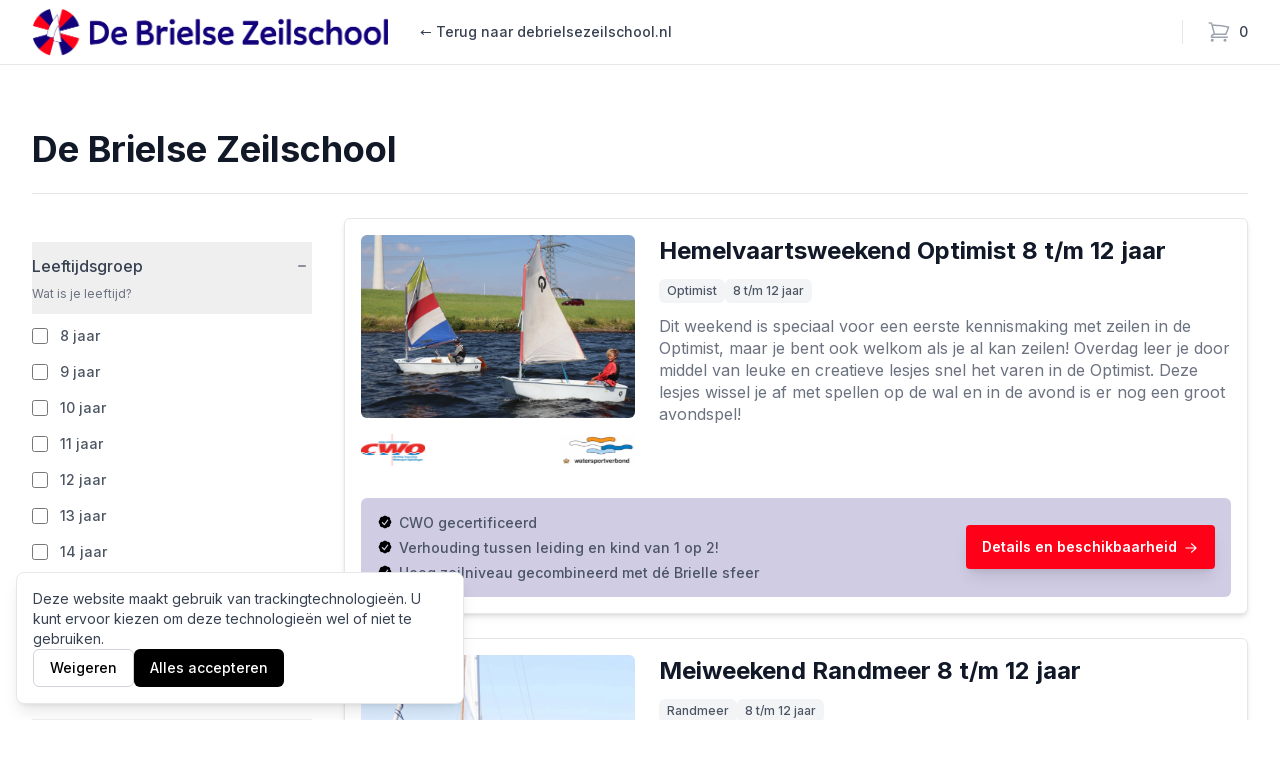

--- FILE ---
content_type: text/html; charset=utf-8
request_url: https://boeken.debrielsezeilschool.nl/nl?week=week-5
body_size: 16725
content:
<!DOCTYPE html><html lang="nl" class="inter_c15e96cb-module__0bjUvq__variable" style="--brand-primary:18 0 123;--brand-secondary:255 0 25;--brand-primary-dark:0 0 0"><head><meta charSet="utf-8"/><meta name="viewport" content="width=device-width, initial-scale=1"/><link rel="preload" as="image" imageSrcSet="https://kckddwmngjddvkaletpb.supabase.co/storage/v1/render/image/public/assets/f818573d-51d5-4750-bb4a-ccf965a8076a/60e07b44-dd12-4050-8af7-9887a3a46b6a/logo_brielse.png?width=32&amp;resize=contain 32w, https://kckddwmngjddvkaletpb.supabase.co/storage/v1/render/image/public/assets/f818573d-51d5-4750-bb4a-ccf965a8076a/60e07b44-dd12-4050-8af7-9887a3a46b6a/logo_brielse.png?width=48&amp;resize=contain 48w, https://kckddwmngjddvkaletpb.supabase.co/storage/v1/render/image/public/assets/f818573d-51d5-4750-bb4a-ccf965a8076a/60e07b44-dd12-4050-8af7-9887a3a46b6a/logo_brielse.png?width=64&amp;resize=contain 64w, https://kckddwmngjddvkaletpb.supabase.co/storage/v1/render/image/public/assets/f818573d-51d5-4750-bb4a-ccf965a8076a/60e07b44-dd12-4050-8af7-9887a3a46b6a/logo_brielse.png?width=96&amp;resize=contain 96w, https://kckddwmngjddvkaletpb.supabase.co/storage/v1/render/image/public/assets/f818573d-51d5-4750-bb4a-ccf965a8076a/60e07b44-dd12-4050-8af7-9887a3a46b6a/logo_brielse.png?width=128&amp;resize=contain 128w, https://kckddwmngjddvkaletpb.supabase.co/storage/v1/render/image/public/assets/f818573d-51d5-4750-bb4a-ccf965a8076a/60e07b44-dd12-4050-8af7-9887a3a46b6a/logo_brielse.png?width=256&amp;resize=contain 256w, https://kckddwmngjddvkaletpb.supabase.co/storage/v1/render/image/public/assets/f818573d-51d5-4750-bb4a-ccf965a8076a/60e07b44-dd12-4050-8af7-9887a3a46b6a/logo_brielse.png?width=384&amp;resize=contain 384w, https://kckddwmngjddvkaletpb.supabase.co/storage/v1/render/image/public/assets/f818573d-51d5-4750-bb4a-ccf965a8076a/60e07b44-dd12-4050-8af7-9887a3a46b6a/logo_brielse.png?width=640&amp;resize=contain 640w, https://kckddwmngjddvkaletpb.supabase.co/storage/v1/render/image/public/assets/f818573d-51d5-4750-bb4a-ccf965a8076a/60e07b44-dd12-4050-8af7-9887a3a46b6a/logo_brielse.png?width=750&amp;resize=contain 750w, https://kckddwmngjddvkaletpb.supabase.co/storage/v1/render/image/public/assets/f818573d-51d5-4750-bb4a-ccf965a8076a/60e07b44-dd12-4050-8af7-9887a3a46b6a/logo_brielse.png?width=828&amp;resize=contain 828w, https://kckddwmngjddvkaletpb.supabase.co/storage/v1/render/image/public/assets/f818573d-51d5-4750-bb4a-ccf965a8076a/60e07b44-dd12-4050-8af7-9887a3a46b6a/logo_brielse.png?width=1080&amp;resize=contain 1080w, https://kckddwmngjddvkaletpb.supabase.co/storage/v1/render/image/public/assets/f818573d-51d5-4750-bb4a-ccf965a8076a/60e07b44-dd12-4050-8af7-9887a3a46b6a/logo_brielse.png?width=1200&amp;resize=contain 1200w, https://kckddwmngjddvkaletpb.supabase.co/storage/v1/render/image/public/assets/f818573d-51d5-4750-bb4a-ccf965a8076a/60e07b44-dd12-4050-8af7-9887a3a46b6a/logo_brielse.png?width=1920&amp;resize=contain 1920w, https://kckddwmngjddvkaletpb.supabase.co/storage/v1/render/image/public/assets/f818573d-51d5-4750-bb4a-ccf965a8076a/60e07b44-dd12-4050-8af7-9887a3a46b6a/logo_brielse.png?width=2048&amp;resize=contain 2048w, https://kckddwmngjddvkaletpb.supabase.co/storage/v1/render/image/public/assets/f818573d-51d5-4750-bb4a-ccf965a8076a/60e07b44-dd12-4050-8af7-9887a3a46b6a/logo_brielse.png?width=3840&amp;resize=contain 3840w" imageSizes="356px"/><link rel="preload" as="image" imageSrcSet="https://kckddwmngjddvkaletpb.supabase.co/storage/v1/render/image/public/assets/f818573d-51d5-4750-bb4a-ccf965a8076a/60e07b44-dd12-4050-8af7-9887a3a46b6a/logo_brielse.png?width=3840&amp;resize=contain 1x"/><link rel="preload" as="image" imageSrcSet="https://kckddwmngjddvkaletpb.supabase.co/storage/v1/render/image/public/assets/f818573d-51d5-4750-bb4a-ccf965a8076a/60e07b44-dd12-4050-8af7-9887a3a46b6a/tmp/3bf6471e-c5fb-4ee3-b1a6-1c3dedd552ce.jpeg?width=3840&amp;resize=contain 1x"/><link rel="preload" as="image" imageSrcSet="https://kckddwmngjddvkaletpb.supabase.co/storage/v1/render/image/public/assets/f818573d-51d5-4750-bb4a-ccf965a8076a/60e07b44-dd12-4050-8af7-9887a3a46b6a/tmp/454e4b36-a5e1-4c6b-b46b-8724e79f4f13_img_0772.jpg?width=3840&amp;resize=contain 1x"/><link rel="stylesheet" href="/_next/static/chunks/f561d75cc5c951f5.css?dpl=dpl_3J1WfSb4fcup61FEhjpy8GzQcRkD" data-precedence="next"/><link rel="preload" as="script" fetchPriority="low" href="/_next/static/chunks/ec61da74604a4f81.js?dpl=dpl_3J1WfSb4fcup61FEhjpy8GzQcRkD"/><script src="/_next/static/chunks/35f0b1833effdc61.js?dpl=dpl_3J1WfSb4fcup61FEhjpy8GzQcRkD" async=""></script><script src="/_next/static/chunks/d4a4143c70d422b8.js?dpl=dpl_3J1WfSb4fcup61FEhjpy8GzQcRkD" async=""></script><script src="/_next/static/chunks/3294d4d1dc4a71ad.js?dpl=dpl_3J1WfSb4fcup61FEhjpy8GzQcRkD" async=""></script><script src="/_next/static/chunks/5cce7ca42aec9cb9.js?dpl=dpl_3J1WfSb4fcup61FEhjpy8GzQcRkD" async=""></script><script src="/_next/static/chunks/turbopack-5811d60ec54dfead.js?dpl=dpl_3J1WfSb4fcup61FEhjpy8GzQcRkD" async=""></script><script src="/_next/static/chunks/a05d625f8a44a5b0.js?dpl=dpl_3J1WfSb4fcup61FEhjpy8GzQcRkD" async=""></script><script src="/_next/static/chunks/0b340c786d0312a4.js?dpl=dpl_3J1WfSb4fcup61FEhjpy8GzQcRkD" async=""></script><script src="/_next/static/chunks/036965128fc1ca42.js?dpl=dpl_3J1WfSb4fcup61FEhjpy8GzQcRkD" async=""></script><script src="/_next/static/chunks/bd5335652539464d.js?dpl=dpl_3J1WfSb4fcup61FEhjpy8GzQcRkD" async=""></script><script src="/_next/static/chunks/04744a0e56e5b9ca.js?dpl=dpl_3J1WfSb4fcup61FEhjpy8GzQcRkD" async=""></script><script src="/_next/static/chunks/8344b6d73ae7864c.js?dpl=dpl_3J1WfSb4fcup61FEhjpy8GzQcRkD" async=""></script><script src="/_next/static/chunks/f256d12a9cd3c910.js?dpl=dpl_3J1WfSb4fcup61FEhjpy8GzQcRkD" async=""></script><script src="/_next/static/chunks/ad26c4700c621924.js?dpl=dpl_3J1WfSb4fcup61FEhjpy8GzQcRkD" async=""></script><script src="/_next/static/chunks/ad56d8177d0c3492.js?dpl=dpl_3J1WfSb4fcup61FEhjpy8GzQcRkD" async=""></script><script src="/_next/static/chunks/6c3a6c9518dbacde.js?dpl=dpl_3J1WfSb4fcup61FEhjpy8GzQcRkD" async=""></script><script src="/_next/static/chunks/3abca78a0e5a0eb1.js?dpl=dpl_3J1WfSb4fcup61FEhjpy8GzQcRkD" async=""></script><script src="/_next/static/chunks/043f0462eb5b49b6.js?dpl=dpl_3J1WfSb4fcup61FEhjpy8GzQcRkD" async=""></script><script src="/_next/static/chunks/9b210ac5c2b93370.js?dpl=dpl_3J1WfSb4fcup61FEhjpy8GzQcRkD" async=""></script><meta name="next-size-adjust" content=""/><title>De Brielse Zeilschool</title><meta name="robots" content="index, follow"/><link rel="canonical" href="https://boeken.debrielsezeilschool.nl/undefined/"/><link rel="alternate" hrefLang="en" href="https://boeken.debrielsezeilschool.nl/en/"/><link rel="alternate" hrefLang="nl" href="https://boeken.debrielsezeilschool.nl/nl/"/><link rel="alternate" hrefLang="de" href="https://boeken.debrielsezeilschool.nl/de/"/><link rel="icon" href="https://kckddwmngjddvkaletpb.supabase.co/storage/v1/render/image/public/assets/f818573d-51d5-4750-bb4a-ccf965a8076a/60e07b44-dd12-4050-8af7-9887a3a46b6a/brielse_square.png?width=32&amp;height=32"/><script src="/_next/static/chunks/a6dad97d9634a72d.js?dpl=dpl_3J1WfSb4fcup61FEhjpy8GzQcRkD" noModule=""></script></head><body class="flex min-h-screen flex-col"><div hidden=""><!--$--><!--/$--></div><!--$--><!--/$--><!--$--><!--/$--><!--$--><!--/$--><header class="relative z-10"><nav aria-label="Top"><div class="bg-white"><div class="border-b border-gray-200"><div class="container mx-auto px-4 sm:px-6 lg:px-8"><div class="flex h-16 items-stretch justify-between"><div class="hidden h-full py-2 lg:flex lg:items-stretch"><a class="relative flex h-full overflow-hidden" href="/nl"><span class="sr-only">De Brielse Zeilschool</span><img alt="de brielse zeilschool" width="3569" height="481" decoding="async" data-nimg="1" class="h-12 w-auto object-contain" style="color:transparent" sizes="356px" srcSet="https://kckddwmngjddvkaletpb.supabase.co/storage/v1/render/image/public/assets/f818573d-51d5-4750-bb4a-ccf965a8076a/60e07b44-dd12-4050-8af7-9887a3a46b6a/logo_brielse.png?width=32&amp;resize=contain 32w, https://kckddwmngjddvkaletpb.supabase.co/storage/v1/render/image/public/assets/f818573d-51d5-4750-bb4a-ccf965a8076a/60e07b44-dd12-4050-8af7-9887a3a46b6a/logo_brielse.png?width=48&amp;resize=contain 48w, https://kckddwmngjddvkaletpb.supabase.co/storage/v1/render/image/public/assets/f818573d-51d5-4750-bb4a-ccf965a8076a/60e07b44-dd12-4050-8af7-9887a3a46b6a/logo_brielse.png?width=64&amp;resize=contain 64w, https://kckddwmngjddvkaletpb.supabase.co/storage/v1/render/image/public/assets/f818573d-51d5-4750-bb4a-ccf965a8076a/60e07b44-dd12-4050-8af7-9887a3a46b6a/logo_brielse.png?width=96&amp;resize=contain 96w, https://kckddwmngjddvkaletpb.supabase.co/storage/v1/render/image/public/assets/f818573d-51d5-4750-bb4a-ccf965a8076a/60e07b44-dd12-4050-8af7-9887a3a46b6a/logo_brielse.png?width=128&amp;resize=contain 128w, https://kckddwmngjddvkaletpb.supabase.co/storage/v1/render/image/public/assets/f818573d-51d5-4750-bb4a-ccf965a8076a/60e07b44-dd12-4050-8af7-9887a3a46b6a/logo_brielse.png?width=256&amp;resize=contain 256w, https://kckddwmngjddvkaletpb.supabase.co/storage/v1/render/image/public/assets/f818573d-51d5-4750-bb4a-ccf965a8076a/60e07b44-dd12-4050-8af7-9887a3a46b6a/logo_brielse.png?width=384&amp;resize=contain 384w, https://kckddwmngjddvkaletpb.supabase.co/storage/v1/render/image/public/assets/f818573d-51d5-4750-bb4a-ccf965a8076a/60e07b44-dd12-4050-8af7-9887a3a46b6a/logo_brielse.png?width=640&amp;resize=contain 640w, https://kckddwmngjddvkaletpb.supabase.co/storage/v1/render/image/public/assets/f818573d-51d5-4750-bb4a-ccf965a8076a/60e07b44-dd12-4050-8af7-9887a3a46b6a/logo_brielse.png?width=750&amp;resize=contain 750w, https://kckddwmngjddvkaletpb.supabase.co/storage/v1/render/image/public/assets/f818573d-51d5-4750-bb4a-ccf965a8076a/60e07b44-dd12-4050-8af7-9887a3a46b6a/logo_brielse.png?width=828&amp;resize=contain 828w, https://kckddwmngjddvkaletpb.supabase.co/storage/v1/render/image/public/assets/f818573d-51d5-4750-bb4a-ccf965a8076a/60e07b44-dd12-4050-8af7-9887a3a46b6a/logo_brielse.png?width=1080&amp;resize=contain 1080w, https://kckddwmngjddvkaletpb.supabase.co/storage/v1/render/image/public/assets/f818573d-51d5-4750-bb4a-ccf965a8076a/60e07b44-dd12-4050-8af7-9887a3a46b6a/logo_brielse.png?width=1200&amp;resize=contain 1200w, https://kckddwmngjddvkaletpb.supabase.co/storage/v1/render/image/public/assets/f818573d-51d5-4750-bb4a-ccf965a8076a/60e07b44-dd12-4050-8af7-9887a3a46b6a/logo_brielse.png?width=1920&amp;resize=contain 1920w, https://kckddwmngjddvkaletpb.supabase.co/storage/v1/render/image/public/assets/f818573d-51d5-4750-bb4a-ccf965a8076a/60e07b44-dd12-4050-8af7-9887a3a46b6a/logo_brielse.png?width=2048&amp;resize=contain 2048w, https://kckddwmngjddvkaletpb.supabase.co/storage/v1/render/image/public/assets/f818573d-51d5-4750-bb4a-ccf965a8076a/60e07b44-dd12-4050-8af7-9887a3a46b6a/logo_brielse.png?width=3840&amp;resize=contain 3840w" src="https://kckddwmngjddvkaletpb.supabase.co/storage/v1/render/image/public/assets/f818573d-51d5-4750-bb4a-ccf965a8076a/60e07b44-dd12-4050-8af7-9887a3a46b6a/logo_brielse.png?width=3840&amp;resize=contain"/></a></div><div class="hidden h-full lg:flex"><div class="ml-8"><div class="flex h-full justify-center space-x-8"><a href="https://www.debrielsezeilschool.nl" class="flex items-center text-sm font-medium text-gray-700 hover:text-gray-800">← Terug naar debrielsezeilschool.nl</a></div></div><span hidden="" style="position:fixed;top:1px;left:1px;width:1px;height:0;padding:0;margin:-1px;overflow:hidden;clip:rect(0, 0, 0, 0);white-space:nowrap;border-width:0;display:none"></span></div><a class="relative flex h-full items-center overflow-hidden lg:hidden" href="/nl"><span class="sr-only">De Brielse Zeilschool</span><img alt="de brielse zeilschool" width="3569" height="481" decoding="async" data-nimg="1" class="h-8 w-auto" style="color:transparent" srcSet="https://kckddwmngjddvkaletpb.supabase.co/storage/v1/render/image/public/assets/f818573d-51d5-4750-bb4a-ccf965a8076a/60e07b44-dd12-4050-8af7-9887a3a46b6a/logo_brielse.png?width=3840&amp;resize=contain 1x" src="https://kckddwmngjddvkaletpb.supabase.co/storage/v1/render/image/public/assets/f818573d-51d5-4750-bb4a-ccf965a8076a/60e07b44-dd12-4050-8af7-9887a3a46b6a/logo_brielse.png?width=3840&amp;resize=contain"/></a><div class="flex flex-1 items-center justify-end"><div class="flex items-center lg:ml-8"><div class="hidden space-x-8 lg:flex"></div><span class="mx-4 hidden h-6 w-px bg-gray-200 lg:mx-6 lg:block" aria-hidden="true"></span><div class="flow-root"><a class="group -m-2 flex items-center p-2" href="/nl/booking"><svg xmlns="http://www.w3.org/2000/svg" fill="none" viewBox="0 0 24 24" stroke-width="1.5" stroke="currentColor" aria-hidden="true" data-slot="icon" class="h-6 w-6 flex-shrink-0 text-gray-400 group-hover:text-gray-500"><path stroke-linecap="round" stroke-linejoin="round" d="M2.25 3h1.386c.51 0 .955.343 1.087.835l.383 1.437M7.5 14.25a3 3 0 0 0-3 3h15.75m-12.75-3h11.218c1.121-2.3 2.1-4.684 2.924-7.138a60.114 60.114 0 0 0-16.536-1.84M7.5 14.25 5.106 5.272M6 20.25a.75.75 0 1 1-1.5 0 .75.75 0 0 1 1.5 0Zm12.75 0a.75.75 0 1 1-1.5 0 .75.75 0 0 1 1.5 0Z"></path></svg><span class="ml-2 text-sm font-medium text-gray-700 group-hover:text-gray-800">0</span><span class="sr-only">items in cart, view bag</span></a></div></div></div></div></div></div></div></nav></header><main class="flex-1"><div class="container mx-auto mt-8 px-4 sm:px-6 lg:mt-16 lg:px-8"><div class="border-b border-gray-200 pb-6"><h1 class="text-4xl font-bold text-gray-900">De Brielse Zeilschool</h1></div><section class="pt-6 lg:grid lg:grid-cols-3 lg:gap-x-8 xl:grid-cols-4"><aside class="flex w-full justify-start"><button type="button" class="inline-flex items-center lg:hidden"><span class="text-sm font-medium text-gray-700">Filters</span><svg xmlns="http://www.w3.org/2000/svg" viewBox="0 0 20 20" fill="currentColor" aria-hidden="true" data-slot="icon" class="ml-1.5 h-5 w-5 flex-shrink-0 text-gray-400"><path d="M10.75 4.75a.75.75 0 0 0-1.5 0v4.5h-4.5a.75.75 0 0 0 0 1.5h4.5v4.5a.75.75 0 0 0 1.5 0v-4.5h4.5a.75.75 0 0 0 0-1.5h-4.5v-4.5Z"></path></svg></button><div class="hidden lg:sticky lg:top-4 lg:block lg:max-h-[calc(100vh-2rem)] lg:w-full lg:overflow-y-auto"><div class="flex flex-col"><div class="w-full"><div class="border-t border-gray-200 px-4 py-6 lg:border-b lg:border-t-0 lg:px-0" data-headlessui-state="open" data-open=""><fieldset><legend class="-my-3 flow-root min-w-full"><button class="w-full py-3 text-gray-500 hover:text-gray-600" id="headlessui-disclosure-button-_R_3cpbsnp9fivb_" type="button" aria-expanded="true" data-headlessui-state="open" data-open=""><div class="flex items-center justify-between text-base"><span class="font-medium text-gray-700">Leeftijdsgroep</span><span class="ml-6 flex items-center"><svg xmlns="http://www.w3.org/2000/svg" viewBox="0 0 20 20" fill="currentColor" aria-hidden="true" data-slot="icon" class="h-5 w-5"><path d="M6.75 9.25a.75.75 0 0 0 0 1.5h6.5a.75.75 0 0 0 0-1.5h-6.5Z"></path></svg></span></div><p class="mt-2 w-full text-left text-xs">Wat is je leeftijd?</p></button></legend><div class="pt-6" id="headlessui-disclosure-panel-_R_5cpbsnp9fivb_" data-headlessui-state="open" data-open=""><div class="space-y-4"><div class="relative flex items-start"><div class="flex h-5 items-center"><input id="filter-brielse_category-0" type="checkbox" class="text-brand-primary focus:ring-brand-primary h-4 w-4 cursor-pointer rounded border-gray-300"/></div><div class="ml-3 text-sm"><label for="filter-brielse_category-0" class="cursor-pointer font-medium text-gray-600">8 jaar</label></div></div><div class="relative flex items-start"><div class="flex h-5 items-center"><input id="filter-brielse_category-1" type="checkbox" class="text-brand-primary focus:ring-brand-primary h-4 w-4 cursor-pointer rounded border-gray-300"/></div><div class="ml-3 text-sm"><label for="filter-brielse_category-1" class="cursor-pointer font-medium text-gray-600">9 jaar</label></div></div><div class="relative flex items-start"><div class="flex h-5 items-center"><input id="filter-brielse_category-2" type="checkbox" class="text-brand-primary focus:ring-brand-primary h-4 w-4 cursor-pointer rounded border-gray-300"/></div><div class="ml-3 text-sm"><label for="filter-brielse_category-2" class="cursor-pointer font-medium text-gray-600">10 jaar</label></div></div><div class="relative flex items-start"><div class="flex h-5 items-center"><input id="filter-brielse_category-3" type="checkbox" class="text-brand-primary focus:ring-brand-primary h-4 w-4 cursor-pointer rounded border-gray-300"/></div><div class="ml-3 text-sm"><label for="filter-brielse_category-3" class="cursor-pointer font-medium text-gray-600">11 jaar</label></div></div><div class="relative flex items-start"><div class="flex h-5 items-center"><input id="filter-brielse_category-4" type="checkbox" class="text-brand-primary focus:ring-brand-primary h-4 w-4 cursor-pointer rounded border-gray-300"/></div><div class="ml-3 text-sm"><label for="filter-brielse_category-4" class="cursor-pointer font-medium text-gray-600">12 jaar</label></div></div><div class="relative flex items-start"><div class="flex h-5 items-center"><input id="filter-brielse_category-5" type="checkbox" class="text-brand-primary focus:ring-brand-primary h-4 w-4 cursor-pointer rounded border-gray-300"/></div><div class="ml-3 text-sm"><label for="filter-brielse_category-5" class="cursor-pointer font-medium text-gray-600">13 jaar</label></div></div><div class="relative flex items-start"><div class="flex h-5 items-center"><input id="filter-brielse_category-6" type="checkbox" class="text-brand-primary focus:ring-brand-primary h-4 w-4 cursor-pointer rounded border-gray-300"/></div><div class="ml-3 text-sm"><label for="filter-brielse_category-6" class="cursor-pointer font-medium text-gray-600">14 jaar</label></div></div><div class="relative flex items-start"><div class="flex h-5 items-center"><input id="filter-brielse_category-7" type="checkbox" class="text-brand-primary focus:ring-brand-primary h-4 w-4 cursor-pointer rounded border-gray-300"/></div><div class="ml-3 text-sm"><label for="filter-brielse_category-7" class="cursor-pointer font-medium text-gray-600">15 jaar</label></div></div><div class="relative flex items-start"><div class="flex h-5 items-center"><input id="filter-brielse_category-8" type="checkbox" class="text-brand-primary focus:ring-brand-primary h-4 w-4 cursor-pointer rounded border-gray-300"/></div><div class="ml-3 text-sm"><label for="filter-brielse_category-8" class="cursor-pointer font-medium text-gray-600">16 jaar</label></div></div><div class="relative flex items-start"><div class="flex h-5 items-center"><input id="filter-brielse_category-9" type="checkbox" class="text-brand-primary focus:ring-brand-primary h-4 w-4 cursor-pointer rounded border-gray-300"/></div><div class="ml-3 text-sm"><label for="filter-brielse_category-9" class="cursor-pointer font-medium text-gray-600">17 jaar</label></div></div></div></div></fieldset></div><div class="border-t border-gray-200 px-4 py-6 lg:border-b lg:border-t-0 lg:px-0" data-headlessui-state=""><fieldset><legend class="-my-3 flow-root min-w-full"><button class="w-full py-3 text-gray-500 hover:text-gray-600" id="headlessui-disclosure-button-_R_3kpbsnp9fivb_" type="button" aria-expanded="false" data-headlessui-state=""><div class="flex items-center justify-between text-base"><span class="font-medium text-gray-700">Bootsoort</span><span class="ml-6 flex items-center"><svg xmlns="http://www.w3.org/2000/svg" viewBox="0 0 20 20" fill="currentColor" aria-hidden="true" data-slot="icon" class="h-5 w-5"><path d="M10.75 6.75a.75.75 0 0 0-1.5 0v2.5h-2.5a.75.75 0 0 0 0 1.5h2.5v2.5a.75.75 0 0 0 1.5 0v-2.5h2.5a.75.75 0 0 0 0-1.5h-2.5v-2.5Z"></path></svg></span></div><p class="mt-2 w-full text-left text-xs">Welke bootsoort past bij jou?</p></button></legend></fieldset></div><div class="border-t border-gray-200 px-4 py-6 lg:border-b lg:border-t-0 lg:px-0" data-headlessui-state=""><fieldset><legend class="-my-3 flow-root min-w-full"><button class="w-full py-3 text-gray-500 hover:text-gray-600" id="headlessui-disclosure-button-_R_3spbsnp9fivb_" type="button" aria-expanded="false" data-headlessui-state=""><div class="flex items-center justify-between text-base"><span class="font-medium text-gray-700">Week</span><span class="ml-6 flex items-center"><svg xmlns="http://www.w3.org/2000/svg" viewBox="0 0 20 20" fill="currentColor" aria-hidden="true" data-slot="icon" class="h-5 w-5"><path d="M10.75 6.75a.75.75 0 0 0-1.5 0v2.5h-2.5a.75.75 0 0 0 0 1.5h2.5v2.5a.75.75 0 0 0 1.5 0v-2.5h2.5a.75.75 0 0 0 0-1.5h-2.5v-2.5Z"></path></svg></span></div><p class="mt-2 w-full text-left text-xs">Tijdens welke week kom je langs?</p></button></legend></fieldset></div></div></div></div></aside><main class="mt-4 lg:col-span-2 lg:mt-0 xl:col-span-3"><!--$?--><template id="B:0"></template>Laden...<!--/$--></main></section></div><!--$--><!--/$--></main><footer class="border-brand-primary mt-12 border-t-4 bg-gray-100 py-8 lg:mt-24"><div class="container mx-auto flex flex-col gap-y-10 px-4 sm:px-6 lg:grid lg:grid-cols-4 lg:gap-8 lg:px-8 xl:grid-cols-3"><div class="lg:col-span-2 xl:col-span-1"><div class="mb-4 flex aspect-1 w-28 overflow-hidden rounded bg-white p-2 shadow"><div class="relative flex-1"><img alt="" loading="lazy" width="481" height="480" decoding="async" data-nimg="1" class="object-contain" style="color:transparent" srcSet="https://kckddwmngjddvkaletpb.supabase.co/storage/v1/render/image/public/assets/f818573d-51d5-4750-bb4a-ccf965a8076a/60e07b44-dd12-4050-8af7-9887a3a46b6a/brielse_square.png?width=640&amp;resize=contain 1x, https://kckddwmngjddvkaletpb.supabase.co/storage/v1/render/image/public/assets/f818573d-51d5-4750-bb4a-ccf965a8076a/60e07b44-dd12-4050-8af7-9887a3a46b6a/brielse_square.png?width=1080&amp;resize=contain 2x" src="https://kckddwmngjddvkaletpb.supabase.co/storage/v1/render/image/public/assets/f818573d-51d5-4750-bb4a-ccf965a8076a/60e07b44-dd12-4050-8af7-9887a3a46b6a/brielse_square.png?width=1080&amp;resize=contain"/></div></div><div class="space-y-6 text-gray-500"><h3 class="-mb-4 text-sm font-semibold uppercase tracking-wider text-gray-400">De Brielse Zeilschool</h3><div class="inline-flex max-w-full flex-col space-y-1 overflow-x-auto"><a class="flex items-stretch space-x-1.5" href="mailto:cursisten@debrielsezeilschool.nl"><div class="inline-flex flex-shrink-0 items-center space-x-0.5"><svg xmlns="http://www.w3.org/2000/svg" fill="none" viewBox="0 0 24 24" stroke-width="1.5" stroke="currentColor" aria-hidden="true" data-slot="icon" class="h-4 w-4"><path stroke-linecap="round" stroke-linejoin="round" d="M21.75 6.75v10.5a2.25 2.25 0 0 1-2.25 2.25h-15a2.25 2.25 0 0 1-2.25-2.25V6.75m19.5 0A2.25 2.25 0 0 0 19.5 4.5h-15a2.25 2.25 0 0 0-2.25 2.25m19.5 0v.243a2.25 2.25 0 0 1-1.07 1.916l-7.5 4.615a2.25 2.25 0 0 1-2.36 0L3.32 8.91a2.25 2.25 0 0 1-1.07-1.916V6.75"></path></svg><span class="text-sm">E-mail:</span></div><span class="font-medium underline underline-offset-1 hover:text-black">cursisten@debrielsezeilschool.nl</span></a><a class="flex items-stretch space-x-1.5" href="tel:+31152150037"><div class="inline-flex flex-shrink-0 items-center space-x-0.5"><svg xmlns="http://www.w3.org/2000/svg" fill="none" viewBox="0 0 24 24" stroke-width="1.5" stroke="currentColor" aria-hidden="true" data-slot="icon" class="h-4 w-4"><path stroke-linecap="round" stroke-linejoin="round" d="M2.25 6.75c0 8.284 6.716 15 15 15h2.25a2.25 2.25 0 0 0 2.25-2.25v-1.372c0-.516-.351-.966-.852-1.091l-4.423-1.106c-.44-.11-.902.055-1.173.417l-.97 1.293c-.282.376-.769.542-1.21.38a12.035 12.035 0 0 1-7.143-7.143c-.162-.441.004-.928.38-1.21l1.293-.97c.363-.271.527-.734.417-1.173L6.963 3.102a1.125 1.125 0 0 0-1.091-.852H4.5A2.25 2.25 0 0 0 2.25 4.5v2.25Z"></path></svg><span class="text-sm">Telefoon:</span></div><span class="font-medium underline underline-offset-1 hover:text-black">+31 15 215 0037</span></a></div><div><h4 class="text-sm font-medium uppercase tracking-wider text-gray-400">Bezoekadres</h4><div class="mt-0.5 leading-tight"><p>Krabbeweg 1</p><p></p><p>3231NB Brielle</p></div></div></div></div><div class="grid grid-cols-2 gap-x-4 gap-y-8 lg:col-span-2 lg:gap-y-12 xl:col-span-1"></div><div class="space-y-6 divide-y divide-gray-300 lg:col-span-full xl:col-span-1"><div class="pt-6"><h3 class="text-center text-sm font-semibold uppercase tracking-wider text-gray-400 md:text-left">Volg ons op de socials</h3><div class="mt-4 flex justify-center space-x-6 md:justify-start"><a class="text-gray-400 hover:text-gray-500" target="_blank" rel="noopener noreferrer" href="https://www.facebook.com/brielsezeilschool/"><span class="sr-only">facebook</span><svg role="img" fill="currentColor" viewBox="0 0 24 24" xmlns="http://www.w3.org/2000/svg" class="h-6 w-6" aria-hidden="true"><path fill-rule="evenodd" d="M22 12c0-5.523-4.477-10-10-10S2 6.477 2 12c0 4.991 3.657 9.128 8.438 9.878v-6.987h-2.54V12h2.54V9.797c0-2.506 1.492-3.89 3.777-3.89 1.094 0 2.238.195 2.238.195v2.46h-1.26c-1.243 0-1.63.771-1.63 1.562V12h2.773l-.443 2.89h-2.33v6.988C18.343 21.128 22 16.991 22 12z" clip-rule="evenodd"></path></svg></a><a class="text-gray-400 hover:text-gray-500" target="_blank" rel="noopener noreferrer" href="https://www.instagram.com/debrielsezeilschool/"><span class="sr-only">instagram</span><svg role="img" fill="currentColor" viewBox="0 0 24 24" xmlns="http://www.w3.org/2000/svg" class="h-6 w-6" aria-hidden="true"><path fill-rule="evenodd" d="M12.315 2c2.43 0 2.784.013 3.808.06 1.064.049 1.791.218 2.427.465a4.902 4.902 0 011.772 1.153 4.902 4.902 0 011.153 1.772c.247.636.416 1.363.465 2.427.048 1.067.06 1.407.06 4.123v.08c0 2.643-.012 2.987-.06 4.043-.049 1.064-.218 1.791-.465 2.427a4.902 4.902 0 01-1.153 1.772 4.902 4.902 0 01-1.772 1.153c-.636.247-1.363.416-2.427.465-1.067.048-1.407.06-4.123.06h-.08c-2.643 0-2.987-.012-4.043-.06-1.064-.049-1.791-.218-2.427-.465a4.902 4.902 0 01-1.772-1.153 4.902 4.902 0 01-1.153-1.772c-.247-.636-.416-1.363-.465-2.427-.047-1.024-.06-1.379-.06-3.808v-.63c0-2.43.013-2.784.06-3.808.049-1.064.218-1.791.465-2.427a4.902 4.902 0 011.153-1.772A4.902 4.902 0 015.45 2.525c.636-.247 1.363-.416 2.427-.465C8.901 2.013 9.256 2 11.685 2h.63zm-.081 1.802h-.468c-2.456 0-2.784.011-3.807.058-.975.045-1.504.207-1.857.344-.467.182-.8.398-1.15.748-.35.35-.566.683-.748 1.15-.137.353-.3.882-.344 1.857-.047 1.023-.058 1.351-.058 3.807v.468c0 2.456.011 2.784.058 3.807.045.975.207 1.504.344 1.857.182.466.399.8.748 1.15.35.35.683.566 1.15.748.353.137.882.3 1.857.344 1.054.048 1.37.058 4.041.058h.08c2.597 0 2.917-.01 3.96-.058.976-.045 1.505-.207 1.858-.344.466-.182.8-.398 1.15-.748.35-.35.566-.683.748-1.15.137-.353.3-.882.344-1.857.048-1.055.058-1.37.058-4.041v-.08c0-2.597-.01-2.917-.058-3.96-.045-.976-.207-1.505-.344-1.858a3.097 3.097 0 00-.748-1.15 3.098 3.098 0 00-1.15-.748c-.353-.137-.882-.3-1.857-.344-1.023-.047-1.351-.058-3.807-.058zM12 6.865a5.135 5.135 0 110 10.27 5.135 5.135 0 010-10.27zm0 1.802a3.333 3.333 0 100 6.666 3.333 3.333 0 000-6.666zm5.338-3.205a1.2 1.2 0 110 2.4 1.2 1.2 0 010-2.4z" clip-rule="evenodd"></path></svg></a><a class="text-gray-400 hover:text-gray-500" target="_blank" rel="noopener noreferrer" href="https://www.tiktok.com/@brielsezeilschool"><span class="sr-only">tiktok</span><svg role="img" fill="currentColor" viewBox="0 0 24 24" xmlns="http://www.w3.org/2000/svg" class="h-6 w-6" aria-hidden="true"><path fill-rule="evenodd" d="M12.525.02c1.31-.02 2.61-.01 3.91-.02.08 1.53.63 3.09 1.75 4.17 1.12 1.11 2.7 1.62 4.24 1.79v4.03c-1.44-.05-2.89-.35-4.2-.97-.57-.26-1.1-.59-1.62-.93-.01 2.92.01 5.84-.02 8.75-.08 1.4-.54 2.79-1.35 3.94-1.31 1.92-3.58 3.17-5.91 3.21-1.43.08-2.86-.31-4.08-1.03-2.02-1.19-3.44-3.37-3.65-5.71-.02-.5-.03-1-.01-1.49.18-1.9 1.12-3.72 2.58-4.96 1.66-1.44 3.98-2.13 6.15-1.72.02 1.48-.04 2.96-.04 4.44-.99-.32-2.15-.23-3.02.37-.63.41-1.11 1.04-1.36 1.75-.21.51-.15 1.07-.14 1.61.24 1.64 1.82 3.02 3.5 2.87 1.12-.01 2.19-.66 2.77-1.61.19-.33.4-.67.41-1.06.1-1.79.06-3.57.07-5.36.01-4.03-.01-8.05.02-12.07z" clip-rule="evenodd"></path></svg></a><a class="text-gray-400 hover:text-gray-500" target="_blank" rel="noopener noreferrer" href="https://www.linkedin.com/in/de-brielse-zeilschool-19024181/"><span class="sr-only">linkedin</span><svg role="img" fill="currentColor" viewBox="0 0 24 24" xmlns="http://www.w3.org/2000/svg" class="h-6 w-6" aria-hidden="true"><title>LinkedIn</title><path d="M20.447 20.452h-3.554v-5.569c0-1.328-.027-3.037-1.852-3.037-1.853 0-2.136 1.445-2.136 2.939v5.667H9.351V9h3.414v1.561h.046c.477-.9 1.637-1.85 3.37-1.85 3.601 0 4.267 2.37 4.267 5.455v6.286zM5.337 7.433c-1.144 0-2.063-.926-2.063-2.065 0-1.138.92-2.063 2.063-2.063 1.14 0 2.064.925 2.064 2.063 0 1.139-.925 2.065-2.064 2.065zm1.782 13.019H3.555V9h3.564v11.452zM22.225 0H1.771C.792 0 0 .774 0 1.729v20.542C0 23.227.792 24 1.771 24h20.451C23.2 24 24 23.227 24 22.271V1.729C24 .774 23.2 0 22.222 0h.003z"></path></svg></a></div></div></div></div><div class="container mx-auto mt-8 px-4 sm:px-6 lg:px-8"><div class="mt-8 flex flex-col items-center justify-center space-y-1 text-center text-base text-gray-400 md:order-1 md:mt-0 md:block md:space-y-0 md:text-left"><span>© <!-- -->2026</span><span class="hidden md:mx-1.5 md:inline-block">|</span><span class="inline-flex items-center gap-x-1">Powered by<!-- --> <a target="_blank" class="mx-0.5 inline-flex items-center space-x-1 hover:text-gray-600" href="https://www.buchungapp.com?utm_campaign=buchen&amp;utm_source=60e07b44-dd12-4050-8af7-9887a3a46b6a&amp;utm_medium=powered-by-button"><span class="h-5 w-5"><svg xmlns="http://www.w3.org/2000/svg" fill="currentColor" viewBox="0 0 388 388"><g><path d="m0,0v388h388V0H0Zm243.05,268.95c-.87,21.48-5.33,36.24-13.05,45.63-7.72,9.39-18.71,13.42-32.63,13.42-15.93,0-28.19-1.42-36.47-7.93-8.28-6.5-12.58-18.09-12.58-38.41h39.58c0,3.81.28,6.58,1.42,8.4,1.13,1.81,3.12,2.68,6.52,2.68,1.96,0,3.75-.88,5.05-4.03,1.3-3.15,2.11-8.57,2.11-17.64-2.1,1.76-5.22,3.04-8.66,3.88s-7.21,1.25-10.6,1.25c-12.35,0-22.05-2.74-28.66-15.07-6.4-11.94-9.9-32.91-10.11-69.04h-.02V60h40.38v51.8c2.46-1.75,5.21-3.17,8.34-4.15s6.63-1.52,10.57-1.52c12.35,0,22.05,2.74,28.66,15.07,6.28,11.71,9.77,32.1,10.11,66.98l.03.02v80.76Zm-40.13-103.42v51.88c.01,17.96-2.73,25.16-8.2,25.16s-7.78-8.97-7.78-35.1v-38.37c0-19.27,3.61-27.47,8.56-27.47,4.42,0,7.42,5.17,7.42,23.91Z"></path></g></svg></span><span class="sr-only">BuchungApp</span></a></span><span class="hidden md:mx-1.5 md:inline-block">|</span><span>Alle rechten voorbehouden</span></div></div></footer><div data-rht-toaster="" style="position:fixed;z-index:9999;top:16px;left:16px;right:16px;bottom:16px;pointer-events:none" class=""></div><div class="fixed bottom-4 left-4 right-4 md:right-auto max-w-md w-auto bg-white rounded-lg shadow-lg p-4 flex flex-col gap-4 border border-gray-200"><p class="text-sm text-gray-700">Deze website maakt gebruik van trackingtechnologieën. U kunt ervoor kiezen om deze technologieën wel of niet te gebruiken.</p><div class="flex flex-col md:flex-row gap-2"><button type="button" class="order-2 md:order-none py-2 px-4 rounded-md text-sm font-medium border border-gray-300 bg-white hover:bg-gray-50 transition-colors">Weigeren</button><button type="button" class="order-1 md:order-none py-2 px-4 rounded-md text-sm font-medium bg-black text-white hover:bg-gray-800 transition-colors">Alles accepteren</button></div></div><script>requestAnimationFrame(function(){$RT=performance.now()});</script><script src="/_next/static/chunks/ec61da74604a4f81.js?dpl=dpl_3J1WfSb4fcup61FEhjpy8GzQcRkD" id="_R_" async=""></script><div hidden id="S:0"><div class="grid w-full grid-cols-1 gap-y-6 sm:gap-6"><div class="-mx-4 flex sm:mx-0"><div class="group w-full space-y-4 border-y border-gray-200 bg-white p-4 shadow-md sm:rounded-md sm:border md:grid md:grid-cols-6 md:gap-x-6 md:gap-y-8 md:space-y-0"><div class="col-span-full flex flex-col justify-start sm:col-span-2"><div class="relative h-36 max-h-60 w-full overflow-hidden rounded-md shadow-inner md:aspect-1 md:h-auto md:flex-1" style="transform:translateZ(0)"><img alt="" width="2887" height="1924" decoding="async" data-nimg="1" class="h-full w-full object-cover" style="color:transparent" srcSet="https://kckddwmngjddvkaletpb.supabase.co/storage/v1/render/image/public/assets/f818573d-51d5-4750-bb4a-ccf965a8076a/60e07b44-dd12-4050-8af7-9887a3a46b6a/tmp/3bf6471e-c5fb-4ee3-b1a6-1c3dedd552ce.jpeg?width=3840&amp;resize=contain 1x" src="https://kckddwmngjddvkaletpb.supabase.co/storage/v1/render/image/public/assets/f818573d-51d5-4750-bb4a-ccf965a8076a/60e07b44-dd12-4050-8af7-9887a3a46b6a/tmp/3bf6471e-c5fb-4ee3-b1a6-1c3dedd552ce.jpeg?width=3840&amp;resize=contain"/></div><div class="flex space-x-6 pt-4 md:justify-between md:space-x-4"><a target="_blank" class="h-6 sm:h-8" rel="noopener noreferrer" href="https://www.cwo.nl/"><img alt="Commissie Watersport Opleidingen" loading="lazy" width="61" height="30" decoding="async" data-nimg="1" class="h-full w-auto object-contain" style="color:transparent" srcSet="https://kckddwmngjddvkaletpb.supabase.co/storage/v1/object/public/assets/common/accreditations/cwo.0a1d9783.svg?width=64&amp;resize=contain 1x, https://kckddwmngjddvkaletpb.supabase.co/storage/v1/object/public/assets/common/accreditations/cwo.0a1d9783.svg?width=128&amp;resize=contain 2x" src="https://kckddwmngjddvkaletpb.supabase.co/storage/v1/object/public/assets/common/accreditations/cwo.0a1d9783.svg?width=128&amp;resize=contain"/></a><a target="_blank" class="h-6 sm:h-8" rel="noopener noreferrer" href="https://www.watersportverbond.nl/"><img alt="Watersportverbond" loading="lazy" width="70" height="30" decoding="async" data-nimg="1" class="h-full w-auto object-contain" style="color:transparent" srcSet="https://kckddwmngjddvkaletpb.supabase.co/storage/v1/object/public/assets/common/accreditations/watersport.11801dbd.svg?width=96&amp;resize=contain 1x, https://kckddwmngjddvkaletpb.supabase.co/storage/v1/object/public/assets/common/accreditations/watersport.11801dbd.svg?width=256&amp;resize=contain 2x" src="https://kckddwmngjddvkaletpb.supabase.co/storage/v1/object/public/assets/common/accreditations/watersport.11801dbd.svg?width=256&amp;resize=contain"/></a></div></div><div class="md:col-span-4"><a class="flex flex-col space-y-2 sm:space-y-3" href="/nl/activities/hemelvaartsweekend-optimist-8-tm-12-jaar"><h2 class="sticky top-0 bg-white py-2 text-xl font-bold leading-tight text-gray-900 md:py-0 md:text-2xl lg:static">Hemelvaartsweekend Optimist 8 t/m 12 jaar</h2><div class="flex justify-between"><div class="flex flex-wrap gap-x-3 gap-y-2 text-xs font-medium text-gray-400 sm:text-sm"><span class="inline-flex items-center rounded-md bg-gray-100 px-2 py-1 text-xs font-medium text-gray-600">Optimist</span><span class="inline-flex items-center rounded-md bg-gray-100 px-2 py-1 text-xs font-medium text-gray-600">8 t/m 12 jaar</span></div></div><p class="text-base leading-snug text-gray-500">Dit weekend is speciaal voor een eerste kennismaking met zeilen in de Optimist, maar je bent ook welkom als je al kan zeilen! Overdag leer je door middel van leuke en creatieve lesjes snel het varen in de Optimist. Deze lesjes wissel je af met spellen op de wal en in de avond is er nog een groot avondspel!</p></a></div><div class="bg-brand-primary/20 flex w-full flex-col space-y-4 rounded-md px-4 py-4 sm:flex-row sm:items-center sm:justify-between sm:gap-x-8 md:col-span-full md:space-y-0 lg:gap-x-12"><div><ul class="flex flex-col space-y-2 text-sm font-medium"><li class="inline-flex space-x-1.5 leading-tight"><svg xmlns="http://www.w3.org/2000/svg" viewBox="0 0 20 20" fill="currentColor" aria-hidden="true" data-slot="icon" class="text-brand-primary-dark h-4 w-4 flex-shrink-0"><path fill-rule="evenodd" d="M16.403 12.652a3 3 0 0 0 0-5.304 3 3 0 0 0-3.75-3.751 3 3 0 0 0-5.305 0 3 3 0 0 0-3.751 3.75 3 3 0 0 0 0 5.305 3 3 0 0 0 3.75 3.751 3 3 0 0 0 5.305 0 3 3 0 0 0 3.751-3.75Zm-2.546-4.46a.75.75 0 0 0-1.214-.883l-3.483 4.79-1.88-1.88a.75.75 0 1 0-1.06 1.061l2.5 2.5a.75.75 0 0 0 1.137-.089l4-5.5Z" clip-rule="evenodd"></path></svg><span class="text-gray-600">CWO gecertificeerd</span></li><li class="inline-flex space-x-1.5 leading-tight"><svg xmlns="http://www.w3.org/2000/svg" viewBox="0 0 20 20" fill="currentColor" aria-hidden="true" data-slot="icon" class="text-brand-primary-dark h-4 w-4 flex-shrink-0"><path fill-rule="evenodd" d="M16.403 12.652a3 3 0 0 0 0-5.304 3 3 0 0 0-3.75-3.751 3 3 0 0 0-5.305 0 3 3 0 0 0-3.751 3.75 3 3 0 0 0 0 5.305 3 3 0 0 0 3.75 3.751 3 3 0 0 0 5.305 0 3 3 0 0 0 3.751-3.75Zm-2.546-4.46a.75.75 0 0 0-1.214-.883l-3.483 4.79-1.88-1.88a.75.75 0 1 0-1.06 1.061l2.5 2.5a.75.75 0 0 0 1.137-.089l4-5.5Z" clip-rule="evenodd"></path></svg><span class="text-gray-600">Verhouding tussen leiding en kind van 1 op 2!</span></li><li class="inline-flex space-x-1.5 leading-tight"><svg xmlns="http://www.w3.org/2000/svg" viewBox="0 0 20 20" fill="currentColor" aria-hidden="true" data-slot="icon" class="text-brand-primary-dark h-4 w-4 flex-shrink-0"><path fill-rule="evenodd" d="M16.403 12.652a3 3 0 0 0 0-5.304 3 3 0 0 0-3.75-3.751 3 3 0 0 0-5.305 0 3 3 0 0 0-3.751 3.75 3 3 0 0 0 0 5.305 3 3 0 0 0 3.75 3.751 3 3 0 0 0 5.305 0 3 3 0 0 0 3.751-3.75Zm-2.546-4.46a.75.75 0 0 0-1.214-.883l-3.483 4.79-1.88-1.88a.75.75 0 1 0-1.06 1.061l2.5 2.5a.75.75 0 0 0 1.137-.089l4-5.5Z" clip-rule="evenodd"></path></svg><span class="text-gray-600">Hoog zeilniveau gecombineerd met dé Brielle sfeer</span></li></ul></div><a class="bg-brand-secondary hover:bg-brand-secondary/90 whitespace-nowrap rounded px-3 py-2.5 text-center text-sm font-semibold text-white shadow-lg hover:shadow-xl sm:px-4 sm:py-3" href="/nl/activities/hemelvaartsweekend-optimist-8-tm-12-jaar">Details en beschikbaarheid<svg xmlns="http://www.w3.org/2000/svg" viewBox="0 0 20 20" fill="currentColor" aria-hidden="true" data-slot="icon" class="ml-1.5 inline-block h-4 w-4"><path fill-rule="evenodd" d="M3 10a.75.75 0 0 1 .75-.75h10.638L10.23 5.29a.75.75 0 1 1 1.04-1.08l5.5 5.25a.75.75 0 0 1 0 1.08l-5.5 5.25a.75.75 0 1 1-1.04-1.08l4.158-3.96H3.75A.75.75 0 0 1 3 10Z" clip-rule="evenodd"></path></svg></a></div></div></div><div class="-mx-4 flex sm:mx-0"><div class="group w-full space-y-4 border-y border-gray-200 bg-white p-4 shadow-md sm:rounded-md sm:border md:grid md:grid-cols-6 md:gap-x-6 md:gap-y-8 md:space-y-0"><div class="col-span-full flex flex-col justify-start sm:col-span-2"><div class="relative h-36 max-h-60 w-full overflow-hidden rounded-md shadow-inner md:aspect-1 md:h-auto md:flex-1" style="transform:translateZ(0)"><img alt="" width="5267" height="3928" decoding="async" data-nimg="1" class="h-full w-full object-cover" style="color:transparent" srcSet="https://kckddwmngjddvkaletpb.supabase.co/storage/v1/render/image/public/assets/f818573d-51d5-4750-bb4a-ccf965a8076a/60e07b44-dd12-4050-8af7-9887a3a46b6a/tmp/454e4b36-a5e1-4c6b-b46b-8724e79f4f13_img_0772.jpg?width=3840&amp;resize=contain 1x" src="https://kckddwmngjddvkaletpb.supabase.co/storage/v1/render/image/public/assets/f818573d-51d5-4750-bb4a-ccf965a8076a/60e07b44-dd12-4050-8af7-9887a3a46b6a/tmp/454e4b36-a5e1-4c6b-b46b-8724e79f4f13_img_0772.jpg?width=3840&amp;resize=contain"/><div class="absolute inset-0" hidden="" style="display:none"><video class="h-full w-full object-cover invisible" loop="" muted="" disablePictureInPicture="" disableRemotePlayback="" playsInline=""></video></div></div><div class="flex space-x-6 pt-4 md:justify-between md:space-x-4"><a target="_blank" class="h-6 sm:h-8" rel="noopener noreferrer" href="https://www.cwo.nl/"><img alt="Commissie Watersport Opleidingen" loading="lazy" width="61" height="30" decoding="async" data-nimg="1" class="h-full w-auto object-contain" style="color:transparent" srcSet="https://kckddwmngjddvkaletpb.supabase.co/storage/v1/object/public/assets/common/accreditations/cwo.0a1d9783.svg?width=64&amp;resize=contain 1x, https://kckddwmngjddvkaletpb.supabase.co/storage/v1/object/public/assets/common/accreditations/cwo.0a1d9783.svg?width=128&amp;resize=contain 2x" src="https://kckddwmngjddvkaletpb.supabase.co/storage/v1/object/public/assets/common/accreditations/cwo.0a1d9783.svg?width=128&amp;resize=contain"/></a><a target="_blank" class="h-6 sm:h-8" rel="noopener noreferrer" href="https://www.watersportverbond.nl/"><img alt="Watersportverbond" loading="lazy" width="70" height="30" decoding="async" data-nimg="1" class="h-full w-auto object-contain" style="color:transparent" srcSet="https://kckddwmngjddvkaletpb.supabase.co/storage/v1/object/public/assets/common/accreditations/watersport.11801dbd.svg?width=96&amp;resize=contain 1x, https://kckddwmngjddvkaletpb.supabase.co/storage/v1/object/public/assets/common/accreditations/watersport.11801dbd.svg?width=256&amp;resize=contain 2x" src="https://kckddwmngjddvkaletpb.supabase.co/storage/v1/object/public/assets/common/accreditations/watersport.11801dbd.svg?width=256&amp;resize=contain"/></a></div></div><div class="md:col-span-4"><a class="flex flex-col space-y-2 sm:space-y-3" href="/nl/activities/meiweekend-randmeer-8-tm-12-jaar"><h2 class="sticky top-0 bg-white py-2 text-xl font-bold leading-tight text-gray-900 md:py-0 md:text-2xl lg:static">Meiweekend Randmeer 8 t/m 12 jaar</h2><div class="flex justify-between"><div class="flex flex-wrap gap-x-3 gap-y-2 text-xs font-medium text-gray-400 sm:text-sm"><span class="inline-flex items-center rounded-md bg-gray-100 px-2 py-1 text-xs font-medium text-gray-600">Randmeer</span><span class="inline-flex items-center rounded-md bg-gray-100 px-2 py-1 text-xs font-medium text-gray-600">8 t/m 12 jaar</span></div></div><p class="text-base leading-snug text-gray-500">Dit weekend is een leuke manier om weer in te komen met zeilen voor de zomer, maar is ook ideaal voor een eerste kennismaking met het zeilen. Overdag krijg je les in de Randmeer waarbij natuurlijk genoeg tijd is voor spelletjes en in de avond nog een groot avondspel wordt gespeeld!</p></a></div><div class="bg-brand-primary/20 flex w-full flex-col space-y-4 rounded-md px-4 py-4 sm:flex-row sm:items-center sm:justify-between sm:gap-x-8 md:col-span-full md:space-y-0 lg:gap-x-12"><div><ul class="flex flex-col space-y-2 text-sm font-medium"><li class="inline-flex space-x-1.5 leading-tight"><svg xmlns="http://www.w3.org/2000/svg" viewBox="0 0 20 20" fill="currentColor" aria-hidden="true" data-slot="icon" class="text-brand-primary-dark h-4 w-4 flex-shrink-0"><path fill-rule="evenodd" d="M16.403 12.652a3 3 0 0 0 0-5.304 3 3 0 0 0-3.75-3.751 3 3 0 0 0-5.305 0 3 3 0 0 0-3.751 3.75 3 3 0 0 0 0 5.305 3 3 0 0 0 3.75 3.751 3 3 0 0 0 5.305 0 3 3 0 0 0 3.751-3.75Zm-2.546-4.46a.75.75 0 0 0-1.214-.883l-3.483 4.79-1.88-1.88a.75.75 0 1 0-1.06 1.061l2.5 2.5a.75.75 0 0 0 1.137-.089l4-5.5Z" clip-rule="evenodd"></path></svg><span class="text-gray-600">CWO gecertificeerd</span></li><li class="inline-flex space-x-1.5 leading-tight"><svg xmlns="http://www.w3.org/2000/svg" viewBox="0 0 20 20" fill="currentColor" aria-hidden="true" data-slot="icon" class="text-brand-primary-dark h-4 w-4 flex-shrink-0"><path fill-rule="evenodd" d="M16.403 12.652a3 3 0 0 0 0-5.304 3 3 0 0 0-3.75-3.751 3 3 0 0 0-5.305 0 3 3 0 0 0-3.751 3.75 3 3 0 0 0 0 5.305 3 3 0 0 0 3.75 3.751 3 3 0 0 0 5.305 0 3 3 0 0 0 3.751-3.75Zm-2.546-4.46a.75.75 0 0 0-1.214-.883l-3.483 4.79-1.88-1.88a.75.75 0 1 0-1.06 1.061l2.5 2.5a.75.75 0 0 0 1.137-.089l4-5.5Z" clip-rule="evenodd"></path></svg><span class="text-gray-600">Verhouding tussen leiding en kind van 1 op 2!</span></li><li class="inline-flex space-x-1.5 leading-tight"><svg xmlns="http://www.w3.org/2000/svg" viewBox="0 0 20 20" fill="currentColor" aria-hidden="true" data-slot="icon" class="text-brand-primary-dark h-4 w-4 flex-shrink-0"><path fill-rule="evenodd" d="M16.403 12.652a3 3 0 0 0 0-5.304 3 3 0 0 0-3.75-3.751 3 3 0 0 0-5.305 0 3 3 0 0 0-3.751 3.75 3 3 0 0 0 0 5.305 3 3 0 0 0 3.75 3.751 3 3 0 0 0 5.305 0 3 3 0 0 0 3.751-3.75Zm-2.546-4.46a.75.75 0 0 0-1.214-.883l-3.483 4.79-1.88-1.88a.75.75 0 1 0-1.06 1.061l2.5 2.5a.75.75 0 0 0 1.137-.089l4-5.5Z" clip-rule="evenodd"></path></svg><span class="text-gray-600">Hoog zeilniveau gecombineerd met dé Brielle sfeer</span></li></ul></div><a class="bg-brand-secondary hover:bg-brand-secondary/90 whitespace-nowrap rounded px-3 py-2.5 text-center text-sm font-semibold text-white shadow-lg hover:shadow-xl sm:px-4 sm:py-3" href="/nl/activities/meiweekend-randmeer-8-tm-12-jaar">Details en beschikbaarheid<svg xmlns="http://www.w3.org/2000/svg" viewBox="0 0 20 20" fill="currentColor" aria-hidden="true" data-slot="icon" class="ml-1.5 inline-block h-4 w-4"><path fill-rule="evenodd" d="M3 10a.75.75 0 0 1 .75-.75h10.638L10.23 5.29a.75.75 0 1 1 1.04-1.08l5.5 5.25a.75.75 0 0 1 0 1.08l-5.5 5.25a.75.75 0 1 1-1.04-1.08l4.158-3.96H3.75A.75.75 0 0 1 3 10Z" clip-rule="evenodd"></path></svg></a></div></div></div><div class="-mx-4 flex sm:mx-0"><div class="group w-full space-y-4 border-y border-gray-200 bg-white p-4 shadow-md sm:rounded-md sm:border md:grid md:grid-cols-6 md:gap-x-6 md:gap-y-8 md:space-y-0"><div class="col-span-full flex flex-col justify-start sm:col-span-2"><div class="relative h-36 max-h-60 w-full overflow-hidden rounded-md shadow-inner md:aspect-1 md:h-auto md:flex-1" style="transform:translateZ(0)"><img alt="" loading="lazy" width="2887" height="1924" decoding="async" data-nimg="1" class="h-full w-full object-cover" style="color:transparent" srcSet="https://kckddwmngjddvkaletpb.supabase.co/storage/v1/render/image/public/assets/f818573d-51d5-4750-bb4a-ccf965a8076a/60e07b44-dd12-4050-8af7-9887a3a46b6a/tmp/3bf6471e-c5fb-4ee3-b1a6-1c3dedd552ce.jpeg?width=3840&amp;resize=contain 1x" src="https://kckddwmngjddvkaletpb.supabase.co/storage/v1/render/image/public/assets/f818573d-51d5-4750-bb4a-ccf965a8076a/60e07b44-dd12-4050-8af7-9887a3a46b6a/tmp/3bf6471e-c5fb-4ee3-b1a6-1c3dedd552ce.jpeg?width=3840&amp;resize=contain"/></div><div class="flex space-x-6 pt-4 md:justify-between md:space-x-4"><a target="_blank" class="h-6 sm:h-8" rel="noopener noreferrer" href="https://www.cwo.nl/"><img alt="Commissie Watersport Opleidingen" loading="lazy" width="61" height="30" decoding="async" data-nimg="1" class="h-full w-auto object-contain" style="color:transparent" srcSet="https://kckddwmngjddvkaletpb.supabase.co/storage/v1/object/public/assets/common/accreditations/cwo.0a1d9783.svg?width=64&amp;resize=contain 1x, https://kckddwmngjddvkaletpb.supabase.co/storage/v1/object/public/assets/common/accreditations/cwo.0a1d9783.svg?width=128&amp;resize=contain 2x" src="https://kckddwmngjddvkaletpb.supabase.co/storage/v1/object/public/assets/common/accreditations/cwo.0a1d9783.svg?width=128&amp;resize=contain"/></a><a target="_blank" class="h-6 sm:h-8" rel="noopener noreferrer" href="https://www.watersportverbond.nl/"><img alt="Watersportverbond" loading="lazy" width="70" height="30" decoding="async" data-nimg="1" class="h-full w-auto object-contain" style="color:transparent" srcSet="https://kckddwmngjddvkaletpb.supabase.co/storage/v1/object/public/assets/common/accreditations/watersport.11801dbd.svg?width=96&amp;resize=contain 1x, https://kckddwmngjddvkaletpb.supabase.co/storage/v1/object/public/assets/common/accreditations/watersport.11801dbd.svg?width=256&amp;resize=contain 2x" src="https://kckddwmngjddvkaletpb.supabase.co/storage/v1/object/public/assets/common/accreditations/watersport.11801dbd.svg?width=256&amp;resize=contain"/></a></div></div><div class="md:col-span-4"><a class="flex flex-col space-y-2 sm:space-y-3" href="/nl/activities/meiweekend-optimist-8-tm-12-jaar"><h2 class="sticky top-0 bg-white py-2 text-xl font-bold leading-tight text-gray-900 md:py-0 md:text-2xl lg:static">Meiweekend Optimist 8 t/m 12 jaar</h2><div class="flex justify-between"><div class="flex flex-wrap gap-x-3 gap-y-2 text-xs font-medium text-gray-400 sm:text-sm"><span class="inline-flex items-center rounded-md bg-gray-100 px-2 py-1 text-xs font-medium text-gray-600">Optimist</span><span class="inline-flex items-center rounded-md bg-gray-100 px-2 py-1 text-xs font-medium text-gray-600">8 t/m 12 jaar</span></div></div><p class="text-base leading-snug text-gray-500">Dit weekend is speciaal voor een eerste kennismaking met zeilen in de Optimist, maar je bent ook welkom als je al kan zeilen! Overdag leer je door middel van leuke en creatieve lesjes snel het varen in de Optimist. Deze lesjes wissel je af met spellen op de wal en in de avond is er nog een groot avondspel!</p></a></div><div class="bg-brand-primary/20 flex w-full flex-col space-y-4 rounded-md px-4 py-4 sm:flex-row sm:items-center sm:justify-between sm:gap-x-8 md:col-span-full md:space-y-0 lg:gap-x-12"><div><ul class="flex flex-col space-y-2 text-sm font-medium"><li class="inline-flex space-x-1.5 leading-tight"><svg xmlns="http://www.w3.org/2000/svg" viewBox="0 0 20 20" fill="currentColor" aria-hidden="true" data-slot="icon" class="text-brand-primary-dark h-4 w-4 flex-shrink-0"><path fill-rule="evenodd" d="M16.403 12.652a3 3 0 0 0 0-5.304 3 3 0 0 0-3.75-3.751 3 3 0 0 0-5.305 0 3 3 0 0 0-3.751 3.75 3 3 0 0 0 0 5.305 3 3 0 0 0 3.75 3.751 3 3 0 0 0 5.305 0 3 3 0 0 0 3.751-3.75Zm-2.546-4.46a.75.75 0 0 0-1.214-.883l-3.483 4.79-1.88-1.88a.75.75 0 1 0-1.06 1.061l2.5 2.5a.75.75 0 0 0 1.137-.089l4-5.5Z" clip-rule="evenodd"></path></svg><span class="text-gray-600">CWO gecertificeerd</span></li><li class="inline-flex space-x-1.5 leading-tight"><svg xmlns="http://www.w3.org/2000/svg" viewBox="0 0 20 20" fill="currentColor" aria-hidden="true" data-slot="icon" class="text-brand-primary-dark h-4 w-4 flex-shrink-0"><path fill-rule="evenodd" d="M16.403 12.652a3 3 0 0 0 0-5.304 3 3 0 0 0-3.75-3.751 3 3 0 0 0-5.305 0 3 3 0 0 0-3.751 3.75 3 3 0 0 0 0 5.305 3 3 0 0 0 3.75 3.751 3 3 0 0 0 5.305 0 3 3 0 0 0 3.751-3.75Zm-2.546-4.46a.75.75 0 0 0-1.214-.883l-3.483 4.79-1.88-1.88a.75.75 0 1 0-1.06 1.061l2.5 2.5a.75.75 0 0 0 1.137-.089l4-5.5Z" clip-rule="evenodd"></path></svg><span class="text-gray-600">Verhouding tussen leiding en kind van 1 op 2!</span></li><li class="inline-flex space-x-1.5 leading-tight"><svg xmlns="http://www.w3.org/2000/svg" viewBox="0 0 20 20" fill="currentColor" aria-hidden="true" data-slot="icon" class="text-brand-primary-dark h-4 w-4 flex-shrink-0"><path fill-rule="evenodd" d="M16.403 12.652a3 3 0 0 0 0-5.304 3 3 0 0 0-3.75-3.751 3 3 0 0 0-5.305 0 3 3 0 0 0-3.751 3.75 3 3 0 0 0 0 5.305 3 3 0 0 0 3.75 3.751 3 3 0 0 0 5.305 0 3 3 0 0 0 3.751-3.75Zm-2.546-4.46a.75.75 0 0 0-1.214-.883l-3.483 4.79-1.88-1.88a.75.75 0 1 0-1.06 1.061l2.5 2.5a.75.75 0 0 0 1.137-.089l4-5.5Z" clip-rule="evenodd"></path></svg><span class="text-gray-600">Hoog zeilniveau gecombineerd met dé Brielle sfeer</span></li></ul></div><a class="bg-brand-secondary hover:bg-brand-secondary/90 whitespace-nowrap rounded px-3 py-2.5 text-center text-sm font-semibold text-white shadow-lg hover:shadow-xl sm:px-4 sm:py-3" href="/nl/activities/meiweekend-optimist-8-tm-12-jaar">Details en beschikbaarheid<svg xmlns="http://www.w3.org/2000/svg" viewBox="0 0 20 20" fill="currentColor" aria-hidden="true" data-slot="icon" class="ml-1.5 inline-block h-4 w-4"><path fill-rule="evenodd" d="M3 10a.75.75 0 0 1 .75-.75h10.638L10.23 5.29a.75.75 0 1 1 1.04-1.08l5.5 5.25a.75.75 0 0 1 0 1.08l-5.5 5.25a.75.75 0 1 1-1.04-1.08l4.158-3.96H3.75A.75.75 0 0 1 3 10Z" clip-rule="evenodd"></path></svg></a></div></div></div><div class="-mx-4 flex sm:mx-0"><div class="group w-full space-y-4 border-y border-gray-200 bg-white p-4 shadow-md sm:rounded-md sm:border md:grid md:grid-cols-6 md:gap-x-6 md:gap-y-8 md:space-y-0"><div class="col-span-full flex flex-col justify-start sm:col-span-2"><div class="relative h-36 max-h-60 w-full overflow-hidden rounded-md shadow-inner md:aspect-1 md:h-auto md:flex-1" style="transform:translateZ(0)"><img alt="" loading="lazy" width="2560" height="1707" decoding="async" data-nimg="1" class="h-full w-full object-cover" style="color:transparent" srcSet="https://kckddwmngjddvkaletpb.supabase.co/storage/v1/render/image/public/assets/f818573d-51d5-4750-bb4a-ccf965a8076a/60e07b44-dd12-4050-8af7-9887a3a46b6a/tmp/d33f6ac7-65c4-4db3-8412-9ca1a121ec5a_.jpg?width=3840&amp;resize=contain 1x" src="https://kckddwmngjddvkaletpb.supabase.co/storage/v1/render/image/public/assets/f818573d-51d5-4750-bb4a-ccf965a8076a/60e07b44-dd12-4050-8af7-9887a3a46b6a/tmp/d33f6ac7-65c4-4db3-8412-9ca1a121ec5a_.jpg?width=3840&amp;resize=contain"/><div class="absolute inset-0" hidden="" style="display:none"><video class="h-full w-full object-cover invisible" loop="" muted="" disablePictureInPicture="" disableRemotePlayback="" playsInline=""></video></div></div><div class="flex space-x-6 pt-4 md:justify-between md:space-x-4"><a target="_blank" class="h-6 sm:h-8" rel="noopener noreferrer" href="https://www.cwo.nl/"><img alt="Commissie Watersport Opleidingen" loading="lazy" width="61" height="30" decoding="async" data-nimg="1" class="h-full w-auto object-contain" style="color:transparent" srcSet="https://kckddwmngjddvkaletpb.supabase.co/storage/v1/object/public/assets/common/accreditations/cwo.0a1d9783.svg?width=64&amp;resize=contain 1x, https://kckddwmngjddvkaletpb.supabase.co/storage/v1/object/public/assets/common/accreditations/cwo.0a1d9783.svg?width=128&amp;resize=contain 2x" src="https://kckddwmngjddvkaletpb.supabase.co/storage/v1/object/public/assets/common/accreditations/cwo.0a1d9783.svg?width=128&amp;resize=contain"/></a><a target="_blank" class="h-6 sm:h-8" rel="noopener noreferrer" href="https://www.watersportverbond.nl/"><img alt="Watersportverbond" loading="lazy" width="70" height="30" decoding="async" data-nimg="1" class="h-full w-auto object-contain" style="color:transparent" srcSet="https://kckddwmngjddvkaletpb.supabase.co/storage/v1/object/public/assets/common/accreditations/watersport.11801dbd.svg?width=96&amp;resize=contain 1x, https://kckddwmngjddvkaletpb.supabase.co/storage/v1/object/public/assets/common/accreditations/watersport.11801dbd.svg?width=256&amp;resize=contain 2x" src="https://kckddwmngjddvkaletpb.supabase.co/storage/v1/object/public/assets/common/accreditations/watersport.11801dbd.svg?width=256&amp;resize=contain"/></a></div></div><div class="md:col-span-4"><a class="flex flex-col space-y-2 sm:space-y-3" href="/nl/activities/hemelvaartsweekend-randmeer-8-tm-12-jaar"><h2 class="sticky top-0 bg-white py-2 text-xl font-bold leading-tight text-gray-900 md:py-0 md:text-2xl lg:static">Hemelvaartsweekend Randmeer 8 t/m 12 jaar</h2><div class="flex justify-between"><div class="flex flex-wrap gap-x-3 gap-y-2 text-xs font-medium text-gray-400 sm:text-sm"><span class="inline-flex items-center rounded-md bg-gray-100 px-2 py-1 text-xs font-medium text-gray-600">Randmeer</span><span class="inline-flex items-center rounded-md bg-gray-100 px-2 py-1 text-xs font-medium text-gray-600">8 t/m 12 jaar</span></div></div><p class="text-base leading-snug text-gray-500">Dit weekend is een leuke manier om weer in te komen met zeilen voor de zomer, maar is ook ideaal voor een eerste kennismaking met het zeilen. Overdag krijg je les in de Randmeer waarbij natuurlijk genoeg tijd is voor spelletjes en in de avond nog een groot avondspel wordt gespeeld!</p></a></div><div class="bg-brand-primary/20 flex w-full flex-col space-y-4 rounded-md px-4 py-4 sm:flex-row sm:items-center sm:justify-between sm:gap-x-8 md:col-span-full md:space-y-0 lg:gap-x-12"><div><ul class="flex flex-col space-y-2 text-sm font-medium"><li class="inline-flex space-x-1.5 leading-tight"><svg xmlns="http://www.w3.org/2000/svg" viewBox="0 0 20 20" fill="currentColor" aria-hidden="true" data-slot="icon" class="text-brand-primary-dark h-4 w-4 flex-shrink-0"><path fill-rule="evenodd" d="M16.403 12.652a3 3 0 0 0 0-5.304 3 3 0 0 0-3.75-3.751 3 3 0 0 0-5.305 0 3 3 0 0 0-3.751 3.75 3 3 0 0 0 0 5.305 3 3 0 0 0 3.75 3.751 3 3 0 0 0 5.305 0 3 3 0 0 0 3.751-3.75Zm-2.546-4.46a.75.75 0 0 0-1.214-.883l-3.483 4.79-1.88-1.88a.75.75 0 1 0-1.06 1.061l2.5 2.5a.75.75 0 0 0 1.137-.089l4-5.5Z" clip-rule="evenodd"></path></svg><span class="text-gray-600">CWO gecertificeerd</span></li><li class="inline-flex space-x-1.5 leading-tight"><svg xmlns="http://www.w3.org/2000/svg" viewBox="0 0 20 20" fill="currentColor" aria-hidden="true" data-slot="icon" class="text-brand-primary-dark h-4 w-4 flex-shrink-0"><path fill-rule="evenodd" d="M16.403 12.652a3 3 0 0 0 0-5.304 3 3 0 0 0-3.75-3.751 3 3 0 0 0-5.305 0 3 3 0 0 0-3.751 3.75 3 3 0 0 0 0 5.305 3 3 0 0 0 3.75 3.751 3 3 0 0 0 5.305 0 3 3 0 0 0 3.751-3.75Zm-2.546-4.46a.75.75 0 0 0-1.214-.883l-3.483 4.79-1.88-1.88a.75.75 0 1 0-1.06 1.061l2.5 2.5a.75.75 0 0 0 1.137-.089l4-5.5Z" clip-rule="evenodd"></path></svg><span class="text-gray-600">Verhouding tussen leiding en kind van 1 op 2!</span></li><li class="inline-flex space-x-1.5 leading-tight"><svg xmlns="http://www.w3.org/2000/svg" viewBox="0 0 20 20" fill="currentColor" aria-hidden="true" data-slot="icon" class="text-brand-primary-dark h-4 w-4 flex-shrink-0"><path fill-rule="evenodd" d="M16.403 12.652a3 3 0 0 0 0-5.304 3 3 0 0 0-3.75-3.751 3 3 0 0 0-5.305 0 3 3 0 0 0-3.751 3.75 3 3 0 0 0 0 5.305 3 3 0 0 0 3.75 3.751 3 3 0 0 0 5.305 0 3 3 0 0 0 3.751-3.75Zm-2.546-4.46a.75.75 0 0 0-1.214-.883l-3.483 4.79-1.88-1.88a.75.75 0 1 0-1.06 1.061l2.5 2.5a.75.75 0 0 0 1.137-.089l4-5.5Z" clip-rule="evenodd"></path></svg><span class="text-gray-600">Hoog zeilniveau gecombineerd met dé Brielle sfeer</span></li></ul></div><a class="bg-brand-secondary hover:bg-brand-secondary/90 whitespace-nowrap rounded px-3 py-2.5 text-center text-sm font-semibold text-white shadow-lg hover:shadow-xl sm:px-4 sm:py-3" href="/nl/activities/hemelvaartsweekend-randmeer-8-tm-12-jaar">Details en beschikbaarheid<svg xmlns="http://www.w3.org/2000/svg" viewBox="0 0 20 20" fill="currentColor" aria-hidden="true" data-slot="icon" class="ml-1.5 inline-block h-4 w-4"><path fill-rule="evenodd" d="M3 10a.75.75 0 0 1 .75-.75h10.638L10.23 5.29a.75.75 0 1 1 1.04-1.08l5.5 5.25a.75.75 0 0 1 0 1.08l-5.5 5.25a.75.75 0 1 1-1.04-1.08l4.158-3.96H3.75A.75.75 0 0 1 3 10Z" clip-rule="evenodd"></path></svg></a></div></div></div></div><div class="mt-8 flex items-center justify-between"><div class="flex flex-1 justify-between sm:hidden"><div class="relative inline-flex items-center rounded-md border border-gray-300 bg-white px-4 py-2 text-sm font-medium text-gray-700 hover:bg-gray-50">Vorige</div><a class="relative ml-3 inline-flex items-center rounded-md border border-gray-300 bg-white px-4 py-2 text-sm font-medium text-gray-700 hover:bg-gray-50" href="/nl?pagina=2&amp;week=week-5">Volgende</a></div><div class="hidden sm:flex sm:flex-1 sm:items-center sm:justify-between"><div><p class="text-sm text-gray-700">Toont <span class="font-semibold">1</span> t/m <span class="font-semibold">4</span> van <span class="font-semibold">11</span> resultaten</p></div><div><nav class="relative z-0 inline-flex -space-x-px rounded-md shadow-sm" aria-label="Pagination"><div class="relative inline-flex cursor-not-allowed items-center rounded-l-md border border-gray-300 bg-gray-100 px-2 py-2 text-sm font-medium text-gray-300"><span class="sr-only">Vorige</span><svg xmlns="http://www.w3.org/2000/svg" viewBox="0 0 20 20" fill="currentColor" aria-hidden="true" data-slot="icon" class="h-5 w-5"><path fill-rule="evenodd" d="M11.78 5.22a.75.75 0 0 1 0 1.06L8.06 10l3.72 3.72a.75.75 0 1 1-1.06 1.06l-4.25-4.25a.75.75 0 0 1 0-1.06l4.25-4.25a.75.75 0 0 1 1.06 0Z" clip-rule="evenodd"></path></svg></div><a class="border-brand-primary bg-brand-primary/20 text-brand-primary-dark z-10 relative inline-flex items-center border px-4 py-2 text-sm font-medium" href="/nl?week=week-5">1</a><a class="border-gray-300 bg-white text-gray-500 hover:bg-gray-50 relative inline-flex items-center border px-4 py-2 text-sm font-medium" href="/nl?pagina=2&amp;week=week-5">2</a><a class="border-gray-300 bg-white text-gray-500 hover:bg-gray-50 relative inline-flex items-center border px-4 py-2 text-sm font-medium" href="/nl?pagina=3&amp;week=week-5">3</a><a class="relative inline-flex items-center rounded-r-md border border-gray-300 bg-white px-2 py-2 text-sm font-medium text-gray-500 hover:bg-gray-50" href="/nl?pagina=2&amp;week=week-5"><span class="sr-only">Volgende</span><svg xmlns="http://www.w3.org/2000/svg" viewBox="0 0 20 20" fill="currentColor" aria-hidden="true" data-slot="icon" class="h-5 w-5"><path fill-rule="evenodd" d="M8.22 5.22a.75.75 0 0 1 1.06 0l4.25 4.25a.75.75 0 0 1 0 1.06l-4.25 4.25a.75.75 0 0 1-1.06-1.06L11.94 10 8.22 6.28a.75.75 0 0 1 0-1.06Z" clip-rule="evenodd"></path></svg></a></nav></div></div></div></div><script>$RB=[];$RV=function(a){$RT=performance.now();for(var b=0;b<a.length;b+=2){var c=a[b],e=a[b+1];null!==e.parentNode&&e.parentNode.removeChild(e);var f=c.parentNode;if(f){var g=c.previousSibling,h=0;do{if(c&&8===c.nodeType){var d=c.data;if("/$"===d||"/&"===d)if(0===h)break;else h--;else"$"!==d&&"$?"!==d&&"$~"!==d&&"$!"!==d&&"&"!==d||h++}d=c.nextSibling;f.removeChild(c);c=d}while(c);for(;e.firstChild;)f.insertBefore(e.firstChild,c);g.data="$";g._reactRetry&&requestAnimationFrame(g._reactRetry)}}a.length=0};
$RC=function(a,b){if(b=document.getElementById(b))(a=document.getElementById(a))?(a.previousSibling.data="$~",$RB.push(a,b),2===$RB.length&&("number"!==typeof $RT?requestAnimationFrame($RV.bind(null,$RB)):(a=performance.now(),setTimeout($RV.bind(null,$RB),2300>a&&2E3<a?2300-a:$RT+300-a)))):b.parentNode.removeChild(b)};$RC("B:0","S:0")</script><script>(self.__next_f=self.__next_f||[]).push([0])</script><script>self.__next_f.push([1,"1:\"$Sreact.fragment\"\n2:I[827935,[\"/_next/static/chunks/a05d625f8a44a5b0.js?dpl=dpl_3J1WfSb4fcup61FEhjpy8GzQcRkD\",\"/_next/static/chunks/0b340c786d0312a4.js?dpl=dpl_3J1WfSb4fcup61FEhjpy8GzQcRkD\"],\"default\"]\n3:I[835745,[\"/_next/static/chunks/a05d625f8a44a5b0.js?dpl=dpl_3J1WfSb4fcup61FEhjpy8GzQcRkD\",\"/_next/static/chunks/0b340c786d0312a4.js?dpl=dpl_3J1WfSb4fcup61FEhjpy8GzQcRkD\"],\"default\"]\n6:I[65573,[\"/_next/static/chunks/a05d625f8a44a5b0.js?dpl=dpl_3J1WfSb4fcup61FEhjpy8GzQcRkD\",\"/_next/static/chunks/0b340c786d0312a4.js?dpl=dpl_3J1WfSb4fcup61FEhjpy8GzQcRkD\"],\"OutletBoundary\"]\n7:\"$Sreact.suspense\"\n9:I[65573,[\"/_next/static/chunks/a05d625f8a44a5b0.js?dpl=dpl_3J1WfSb4fcup61FEhjpy8GzQcRkD\",\"/_next/static/chunks/0b340c786d0312a4.js?dpl=dpl_3J1WfSb4fcup61FEhjpy8GzQcRkD\"],\"ViewportBoundary\"]\nb:I[65573,[\"/_next/static/chunks/a05d625f8a44a5b0.js?dpl=dpl_3J1WfSb4fcup61FEhjpy8GzQcRkD\",\"/_next/static/chunks/0b340c786d0312a4.js?dpl=dpl_3J1WfSb4fcup61FEhjpy8GzQcRkD\"],\"MetadataBoundary\"]\nd:I[127768,[\"/_next/static/chunks/a05d625f8a44a5b0.js?dpl=dpl_3J1WfSb4fcup61FEhjpy8GzQcRkD\",\"/_next/static/chunks/0b340c786d0312a4.js?dpl=dpl_3J1WfSb4fcup61FEhjpy8GzQcRkD\"],\"default\"]\n:HL[\"/_next/static/chunks/f561d75cc5c951f5.css?dpl=dpl_3J1WfSb4fcup61FEhjpy8GzQcRkD\",\"style\"]\n:HL[\"/_next/static/media/83afe278b6a6bb3c-s.p.3a6ba036.woff2\",\"font\",{\"crossOrigin\":\"\",\"type\":\"font/woff2\"}]\n"])</script><script>self.__next_f.push([1,"0:{\"P\":null,\"b\":\"7Lw16VNtv2SPcqkEqgSQK\",\"c\":[\"\",\"nl?week=week-5\"],\"q\":\"?week=week-5\",\"i\":false,\"f\":[[[\"\",{\"children\":[[\"domain\",\"boeken.debrielsezeilschool.nl\",\"d\"],{\"children\":[[\"lang\",\"nl\",\"d\"],{\"children\":[\"(listing)\",{\"children\":[\"__PAGE__?{\\\"week\\\":\\\"week-5\\\"}\",{}]}]},\"$undefined\",\"$undefined\",true]}]}],[[\"$\",\"$1\",\"c\",{\"children\":[null,[\"$\",\"$L2\",null,{\"parallelRouterKey\":\"children\",\"error\":\"$undefined\",\"errorStyles\":\"$undefined\",\"errorScripts\":\"$undefined\",\"template\":[\"$\",\"$L3\",null,{}],\"templateStyles\":\"$undefined\",\"templateScripts\":\"$undefined\",\"notFound\":[[[\"$\",\"title\",null,{\"children\":\"404: This page could not be found.\"}],[\"$\",\"div\",null,{\"style\":{\"fontFamily\":\"system-ui,\\\"Segoe UI\\\",Roboto,Helvetica,Arial,sans-serif,\\\"Apple Color Emoji\\\",\\\"Segoe UI Emoji\\\"\",\"height\":\"100vh\",\"textAlign\":\"center\",\"display\":\"flex\",\"flexDirection\":\"column\",\"alignItems\":\"center\",\"justifyContent\":\"center\"},\"children\":[\"$\",\"div\",null,{\"children\":[[\"$\",\"style\",null,{\"dangerouslySetInnerHTML\":{\"__html\":\"body{color:#000;background:#fff;margin:0}.next-error-h1{border-right:1px solid rgba(0,0,0,.3)}@media (prefers-color-scheme:dark){body{color:#fff;background:#000}.next-error-h1{border-right:1px solid rgba(255,255,255,.3)}}\"}}],[\"$\",\"h1\",null,{\"className\":\"next-error-h1\",\"style\":{\"display\":\"inline-block\",\"margin\":\"0 20px 0 0\",\"padding\":\"0 23px 0 0\",\"fontSize\":24,\"fontWeight\":500,\"verticalAlign\":\"top\",\"lineHeight\":\"49px\"},\"children\":404}],[\"$\",\"div\",null,{\"style\":{\"display\":\"inline-block\"},\"children\":[\"$\",\"h2\",null,{\"style\":{\"fontSize\":14,\"fontWeight\":400,\"lineHeight\":\"49px\",\"margin\":0},\"children\":\"This page could not be found.\"}]}]]}]}]],[]],\"forbidden\":\"$undefined\",\"unauthorized\":\"$undefined\"}]]}],{\"children\":[[\"$\",\"$1\",\"c\",{\"children\":[null,[\"$\",\"$L2\",null,{\"parallelRouterKey\":\"children\",\"error\":\"$undefined\",\"errorStyles\":\"$undefined\",\"errorScripts\":\"$undefined\",\"template\":[\"$\",\"$L3\",null,{}],\"templateStyles\":\"$undefined\",\"templateScripts\":\"$undefined\",\"notFound\":\"$undefined\",\"forbidden\":\"$undefined\",\"unauthorized\":\"$undefined\"}]]}],{\"children\":[[\"$\",\"$1\",\"c\",{\"children\":[[[\"$\",\"link\",\"0\",{\"rel\":\"stylesheet\",\"href\":\"/_next/static/chunks/f561d75cc5c951f5.css?dpl=dpl_3J1WfSb4fcup61FEhjpy8GzQcRkD\",\"precedence\":\"next\",\"crossOrigin\":\"$undefined\",\"nonce\":\"$undefined\"}],[\"$\",\"script\",\"script-0\",{\"src\":\"/_next/static/chunks/036965128fc1ca42.js?dpl=dpl_3J1WfSb4fcup61FEhjpy8GzQcRkD\",\"async\":true,\"nonce\":\"$undefined\"}],[\"$\",\"script\",\"script-1\",{\"src\":\"/_next/static/chunks/bd5335652539464d.js?dpl=dpl_3J1WfSb4fcup61FEhjpy8GzQcRkD\",\"async\":true,\"nonce\":\"$undefined\"}],[\"$\",\"script\",\"script-2\",{\"src\":\"/_next/static/chunks/04744a0e56e5b9ca.js?dpl=dpl_3J1WfSb4fcup61FEhjpy8GzQcRkD\",\"async\":true,\"nonce\":\"$undefined\"}],[\"$\",\"script\",\"script-3\",{\"src\":\"/_next/static/chunks/8344b6d73ae7864c.js?dpl=dpl_3J1WfSb4fcup61FEhjpy8GzQcRkD\",\"async\":true,\"nonce\":\"$undefined\"}],[\"$\",\"script\",\"script-4\",{\"src\":\"/_next/static/chunks/f256d12a9cd3c910.js?dpl=dpl_3J1WfSb4fcup61FEhjpy8GzQcRkD\",\"async\":true,\"nonce\":\"$undefined\"}],[\"$\",\"script\",\"script-5\",{\"src\":\"/_next/static/chunks/ad26c4700c621924.js?dpl=dpl_3J1WfSb4fcup61FEhjpy8GzQcRkD\",\"async\":true,\"nonce\":\"$undefined\"}],[\"$\",\"script\",\"script-6\",{\"src\":\"/_next/static/chunks/ad56d8177d0c3492.js?dpl=dpl_3J1WfSb4fcup61FEhjpy8GzQcRkD\",\"async\":true,\"nonce\":\"$undefined\"}],[\"$\",\"script\",\"script-7\",{\"src\":\"/_next/static/chunks/6c3a6c9518dbacde.js?dpl=dpl_3J1WfSb4fcup61FEhjpy8GzQcRkD\",\"async\":true,\"nonce\":\"$undefined\"}],[\"$\",\"script\",\"script-8\",{\"src\":\"/_next/static/chunks/3abca78a0e5a0eb1.js?dpl=dpl_3J1WfSb4fcup61FEhjpy8GzQcRkD\",\"async\":true,\"nonce\":\"$undefined\"}]],\"$L4\"]}],{\"children\":[[\"$\",\"$1\",\"c\",{\"children\":[null,[\"$\",\"$L2\",null,{\"parallelRouterKey\":\"children\",\"error\":\"$undefined\",\"errorStyles\":\"$undefined\",\"errorScripts\":\"$undefined\",\"template\":[\"$\",\"$L3\",null,{}],\"templateStyles\":\"$undefined\",\"templateScripts\":\"$undefined\",\"notFound\":\"$undefined\",\"forbidden\":\"$undefined\",\"unauthorized\":\"$undefined\"}]]}],{\"children\":[[\"$\",\"$1\",\"c\",{\"children\":[\"$L5\",[[\"$\",\"script\",\"script-0\",{\"src\":\"/_next/static/chunks/043f0462eb5b49b6.js?dpl=dpl_3J1WfSb4fcup61FEhjpy8GzQcRkD\",\"async\":true,\"nonce\":\"$undefined\"}],[\"$\",\"script\",\"script-1\",{\"src\":\"/_next/static/chunks/9b210ac5c2b93370.js?dpl=dpl_3J1WfSb4fcup61FEhjpy8GzQcRkD\",\"async\":true,\"nonce\":\"$undefined\"}]],[\"$\",\"$L6\",null,{\"children\":[\"$\",\"$7\",null,{\"name\":\"Next.MetadataOutlet\",\"children\":\"$@8\"}]}]]}],{},null,false,false]},null,false,false]},null,false,false]},null,false,false]},null,false,false],[\"$\",\"$1\",\"h\",{\"children\":[null,[\"$\",\"$L9\",null,{\"children\":\"$La\"}],[\"$\",\"div\",null,{\"hidden\":true,\"children\":[\"$\",\"$Lb\",null,{\"children\":[\"$\",\"$7\",null,{\"name\":\"Next.Metadata\",\"children\":\"$Lc\"}]}]}],[\"$\",\"meta\",null,{\"name\":\"next-size-adjust\",\"content\":\"\"}]]}],false]],\"m\":\"$undefined\",\"G\":[\"$d\",[]],\"S\":false}\n"])</script><script>self.__next_f.push([1,"a:[[\"$\",\"meta\",\"0\",{\"charSet\":\"utf-8\"}],[\"$\",\"meta\",\"1\",{\"name\":\"viewport\",\"content\":\"width=device-width, initial-scale=1\"}]]\n"])</script><script>self.__next_f.push([1,"f:I[826489,[\"/_next/static/chunks/036965128fc1ca42.js?dpl=dpl_3J1WfSb4fcup61FEhjpy8GzQcRkD\",\"/_next/static/chunks/bd5335652539464d.js?dpl=dpl_3J1WfSb4fcup61FEhjpy8GzQcRkD\",\"/_next/static/chunks/04744a0e56e5b9ca.js?dpl=dpl_3J1WfSb4fcup61FEhjpy8GzQcRkD\",\"/_next/static/chunks/8344b6d73ae7864c.js?dpl=dpl_3J1WfSb4fcup61FEhjpy8GzQcRkD\",\"/_next/static/chunks/f256d12a9cd3c910.js?dpl=dpl_3J1WfSb4fcup61FEhjpy8GzQcRkD\",\"/_next/static/chunks/ad26c4700c621924.js?dpl=dpl_3J1WfSb4fcup61FEhjpy8GzQcRkD\",\"/_next/static/chunks/ad56d8177d0c3492.js?dpl=dpl_3J1WfSb4fcup61FEhjpy8GzQcRkD\",\"/_next/static/chunks/6c3a6c9518dbacde.js?dpl=dpl_3J1WfSb4fcup61FEhjpy8GzQcRkD\",\"/_next/static/chunks/3abca78a0e5a0eb1.js?dpl=dpl_3J1WfSb4fcup61FEhjpy8GzQcRkD\"],\"NuqsAdapter\"]\n10:I[421467,[\"/_next/static/chunks/036965128fc1ca42.js?dpl=dpl_3J1WfSb4fcup61FEhjpy8GzQcRkD\",\"/_next/static/chunks/bd5335652539464d.js?dpl=dpl_3J1WfSb4fcup61FEhjpy8GzQcRkD\",\"/_next/static/chunks/04744a0e56e5b9ca.js?dpl=dpl_3J1WfSb4fcup61FEhjpy8GzQcRkD\",\"/_next/static/chunks/8344b6d73ae7864c.js?dpl=dpl_3J1WfSb4fcup61FEhjpy8GzQcRkD\",\"/_next/static/chunks/f256d12a9cd3c910.js?dpl=dpl_3J1WfSb4fcup61FEhjpy8GzQcRkD\",\"/_next/static/chunks/ad26c4700c621924.js?dpl=dpl_3J1WfSb4fcup61FEhjpy8GzQcRkD\",\"/_next/static/chunks/ad56d8177d0c3492.js?dpl=dpl_3J1WfSb4fcup61FEhjpy8GzQcRkD\",\"/_next/static/chunks/6c3a6c9518dbacde.js?dpl=dpl_3J1WfSb4fcup61FEhjpy8GzQcRkD\",\"/_next/static/chunks/3abca78a0e5a0eb1.js?dpl=dpl_3J1WfSb4fcup61FEhjpy8GzQcRkD\"],\"default\"]\n11:I[99131,[\"/_next/static/chunks/036965128fc1ca42.js?dpl=dpl_3J1WfSb4fcup61FEhjpy8GzQcRkD\",\"/_next/static/chunks/bd5335652539464d.js?dpl=dpl_3J1WfSb4fcup61FEhjpy8GzQcRkD\",\"/_next/static/chunks/04744a0e56e5b9ca.js?dpl=dpl_3J1WfSb4fcup61FEhjpy8GzQcRkD\",\"/_next/static/chunks/8344b6d73ae7864c.js?dpl=dpl_3J1WfSb4fcup61FEhjpy8GzQcRkD\",\"/_next/static/chunks/f256d12a9cd3c910.js?dpl=dpl_3J1WfSb4fcup61FEhjpy8GzQcRkD\",\"/_next/static/chunks/ad26c4700c621924.js?dpl=dpl_3J1WfSb4fcup61FEhjpy8GzQcRkD\",\"/_next/static/chunks/ad56d8177d0c3492.js?dpl=dpl_3J1WfSb4fcup61FEhjpy8GzQcRkD\",\"/_next/static/chunks/6c3a6c9518dbacde.js?dpl=dpl_3J1WfSb4fcup61FEhjpy8GzQcRkD\",\"/_next/static/chunks/3abca78a0e5a0eb1.js?dpl=dpl_3J1WfSb4fcup61FEhjpy8GzQcRkD\"],\"default\"]\n15:I[787154,[\"/_next/static/chunks/036965128fc1ca42.js?dpl=dpl_3J1WfSb4fcup61FEhjpy8GzQcRkD\",\"/_next/static/chunks/bd5335652539464d.js?dpl=dpl_3J1WfSb4fcup61FEhjpy8GzQcRkD\",\"/_next/static/chunks/04744a0e56e5b9ca.js?dpl=dpl_3J1WfSb4fcup61FEhjpy8GzQcRkD\",\"/_next/static/chunks/8344b6d73ae7864c.js?dpl=dpl_3J1WfSb4fcup61FEhjpy8GzQcRkD\",\"/_next/static/chunks/f256d12a9cd3c910.js?dpl=dpl_3J1WfSb4fcup61FEhjpy8GzQcRkD\",\"/_next/static/chunks/ad26c4700c621924.js?dpl=dpl_3J1WfSb4fcup61FEhjpy8GzQcRkD\",\"/_next/static/chunks/ad56d8177d0c3492.js?dpl=dpl_3J1WfSb4fcup61FEhjpy8GzQcRkD\",\"/_next/static/chunks/6c3a6c9518dbacde.js?dpl=dpl_3J1WfSb4fcup61FEhjpy8GzQcRkD\",\"/_next/static/chunks/3abca78a0e5a0eb1.js?dpl=dpl_3J1WfSb4fcup61FEhjpy8GzQcRkD\"],\"default\"]\n16:I[383205,[\"/_next/static/chunks/036965128fc1ca42.js?dpl=dpl_3J1WfSb4fcup61FEhjpy8GzQcRkD\",\"/_next/static/chunks/bd5335652539464d.js?dpl=dpl_3J1WfSb4fcup61FEhjpy8GzQcRkD\",\"/_next/static/chunks/04744a0e56e5b9ca.js?dpl=dpl_3J1WfSb4fcup61FEhjpy8GzQcRkD\",\"/_next/static/chunks/8344b6d73ae7864c.js?dpl=dpl_3J1WfSb4fcup61FEhjpy8GzQcRkD\",\"/_next/static/chunks/f256d12a9cd3c910.js?dpl=dpl_3J1WfSb4fcup61FEhjpy8GzQcRkD\",\"/_next/static/chunks/ad26c4700c621924.js?dpl=dpl_3J1WfSb4fcup61FEhjpy8GzQcRkD\",\"/_next/static/chunks/ad56d8177d0c3492.js?dpl=dpl_3J1WfSb4fcup61FEhjpy8GzQcRkD\",\"/_next/static/chunks/6c3a6c9518dbacde.js?dpl=dpl_3J1WfSb4fcup61FEhjpy8GzQcRkD\",\"/_next/static/chunks/3abca78a0e5a0eb1.js?dpl=dpl_3J1WfSb4fcup61FEhjpy8GzQcRkD\"],\"ConsentBanner\"]\n17:I[843759,[\"/_next/static/chunks/a05d625f8a44a5b0.js?dpl=dpl_3J1WfSb4fcup61FEhjpy8GzQcRkD\",\"/_next/static/chunks/0b340c786d0312a4.js?dpl=dpl_3J1WfSb4fcup61FEhjpy8GzQcRkD\"],\"IconMark\"]\n5:[\"$\",\"div\",null,{\"className\":\"container mx-auto mt-8 px-4 sm:px-6 lg:mt-16 lg:px-8\",\"children\":[[\"$\",\"div\",null,{\"className\":\"border-b border-gray-200 pb-6\",\"children\":[\"$\",\"h"])</script><script>self.__next_f.push([1,"1\",null,{\"className\":\"text-4xl font-bold text-gray-900\",\"children\":\"De Brielse Zeilschool\"}]}],\"$Le\"]}]\n4:[\"$\",\"html\",null,{\"lang\":\"nl\",\"className\":\"inter_c15e96cb-module__0bjUvq__variable\",\"style\":{\"--brand-primary\":\"18 0 123\",\"--brand-secondary\":\"255 0 25\",\"--brand-primary-dark\":\"0 0 0\"},\"children\":[\"$\",\"body\",null,{\"className\":\"flex min-h-screen flex-col\",\"children\":[\"$\",\"$Lf\",null,{\"children\":[\"$\",\"$L10\",null,{\"lang\":\"nl\",\"children\":[[\"$\",\"$L11\",null,{}],[\"$\",\"$7\",null,{\"fallback\":null,\"children\":\"$L12\"}],\"$L13\",[\"$\",\"main\",null,{\"className\":\"flex-1\",\"children\":[\"$\",\"$L2\",null,{\"parallelRouterKey\":\"children\",\"error\":\"$undefined\",\"errorStyles\":\"$undefined\",\"errorScripts\":\"$undefined\",\"template\":[\"$\",\"$L3\",null,{}],\"templateStyles\":\"$undefined\",\"templateScripts\":\"$undefined\",\"notFound\":\"$undefined\",\"forbidden\":\"$undefined\",\"unauthorized\":\"$undefined\"}]}],\"$L14\",[\"$\",\"$L15\",null,{}],[\"$\",\"$L16\",null,{}]]}]}]}]}]\n8:null\nc:[[\"$\",\"title\",\"0\",{\"children\":\"De Brielse Zeilschool\"}],[\"$\",\"meta\",\"1\",{\"name\":\"robots\",\"content\":\"index, follow\"}],[\"$\",\"link\",\"2\",{\"rel\":\"canonical\",\"href\":\"https://boeken.debrielsezeilschool.nl/undefined/\"}],[\"$\",\"link\",\"3\",{\"rel\":\"alternate\",\"hrefLang\":\"en\",\"href\":\"https://boeken.debrielsezeilschool.nl/en/\"}],[\"$\",\"link\",\"4\",{\"rel\":\"alternate\",\"hrefLang\":\"nl\",\"href\":\"https://boeken.debrielsezeilschool.nl/nl/\"}],[\"$\",\"link\",\"5\",{\"rel\":\"alternate\",\"hrefLang\":\"de\",\"href\":\"https://boeken.debrielsezeilschool.nl/de/\"}],[\"$\",\"link\",\"6\",{\"rel\":\"icon\",\"href\":\"https://kckddwmngjddvkaletpb.supabase.co/storage/v1/render/image/public/assets/f818573d-51d5-4750-bb4a-ccf965a8076a/60e07b44-dd12-4050-8af7-9887a3a46b6a/brielse_square.png?width=32\u0026height=32\"}],[\"$\",\"$L17\",\"7\",{}]]\n"])</script><script>self.__next_f.push([1,"18:I[428881,[\"/_next/static/chunks/036965128fc1ca42.js?dpl=dpl_3J1WfSb4fcup61FEhjpy8GzQcRkD\",\"/_next/static/chunks/bd5335652539464d.js?dpl=dpl_3J1WfSb4fcup61FEhjpy8GzQcRkD\",\"/_next/static/chunks/04744a0e56e5b9ca.js?dpl=dpl_3J1WfSb4fcup61FEhjpy8GzQcRkD\",\"/_next/static/chunks/8344b6d73ae7864c.js?dpl=dpl_3J1WfSb4fcup61FEhjpy8GzQcRkD\",\"/_next/static/chunks/f256d12a9cd3c910.js?dpl=dpl_3J1WfSb4fcup61FEhjpy8GzQcRkD\",\"/_next/static/chunks/ad26c4700c621924.js?dpl=dpl_3J1WfSb4fcup61FEhjpy8GzQcRkD\",\"/_next/static/chunks/ad56d8177d0c3492.js?dpl=dpl_3J1WfSb4fcup61FEhjpy8GzQcRkD\",\"/_next/static/chunks/6c3a6c9518dbacde.js?dpl=dpl_3J1WfSb4fcup61FEhjpy8GzQcRkD\",\"/_next/static/chunks/3abca78a0e5a0eb1.js?dpl=dpl_3J1WfSb4fcup61FEhjpy8GzQcRkD\",\"/_next/static/chunks/043f0462eb5b49b6.js?dpl=dpl_3J1WfSb4fcup61FEhjpy8GzQcRkD\",\"/_next/static/chunks/9b210ac5c2b93370.js?dpl=dpl_3J1WfSb4fcup61FEhjpy8GzQcRkD\"],\"default\"]\n19:I[188713,[\"/_next/static/chunks/036965128fc1ca42.js?dpl=dpl_3J1WfSb4fcup61FEhjpy8GzQcRkD\",\"/_next/static/chunks/bd5335652539464d.js?dpl=dpl_3J1WfSb4fcup61FEhjpy8GzQcRkD\",\"/_next/static/chunks/04744a0e56e5b9ca.js?dpl=dpl_3J1WfSb4fcup61FEhjpy8GzQcRkD\",\"/_next/static/chunks/8344b6d73ae7864c.js?dpl=dpl_3J1WfSb4fcup61FEhjpy8GzQcRkD\",\"/_next/static/chunks/f256d12a9cd3c910.js?dpl=dpl_3J1WfSb4fcup61FEhjpy8GzQcRkD\",\"/_next/static/chunks/ad26c4700c621924.js?dpl=dpl_3J1WfSb4fcup61FEhjpy8GzQcRkD\",\"/_next/static/chunks/ad56d8177d0c3492.js?dpl=dpl_3J1WfSb4fcup61FEhjpy8GzQcRkD\",\"/_next/static/chunks/6c3a6c9518dbacde.js?dpl=dpl_3J1WfSb4fcup61FEhjpy8GzQcRkD\",\"/_next/static/chunks/3abca78a0e5a0eb1.js?dpl=dpl_3J1WfSb4fcup61FEhjpy8GzQcRkD\",\"/_next/static/chunks/043f0462eb5b49b6.js?dpl=dpl_3J1WfSb4fcup61FEhjpy8GzQcRkD\",\"/_next/static/chunks/9b210ac5c2b93370.js?dpl=dpl_3J1WfSb4fcup61FEhjpy8GzQcRkD\"],\"\"]\n1d:I[935273,[\"/_next/static/chunks/036965128fc1ca42.js?dpl=dpl_3J1WfSb4fcup61FEhjpy8GzQcRkD\",\"/_next/static/chunks/bd5335652539464d.js?dpl=dpl_3J1WfSb4fcup61FEhjpy8GzQcRkD\",\"/_next/static/chunks/04744a0e56e5b9ca.js?dpl=dpl_3J1WfSb4fcup61FEhjpy8GzQcRkD\",\"/_next/static/chunks/8344b6d73ae7864c.js?dpl=dpl_3J1WfSb4fcup61FEhjpy8GzQcRkD\",\"/_next/static/chunks/f256d12a9cd3c910.js?dpl=dpl_3J1WfSb4fcup61FEhjpy8GzQcRkD\",\"/_next/static/chunks/ad26c4700c621924.js?dpl=dpl_3J1WfSb4fcup61FEhjpy8GzQcRkD\",\"/_next/static/chunks/ad56d8177d0c3492.js?dpl=dpl_3J1WfSb4fcup61FEhjpy8GzQcRkD\",\"/_next/static/chunks/6c3a6c9518dbacde.js?dpl=dpl_3J1WfSb4fcup61FEhjpy8GzQcRkD\",\"/_next/static/chunks/3abca78a0e5a0eb1.js?dpl=dpl_3J1WfSb4fcup61FEhjpy8GzQcRkD\"],\"default\"]\n1e:I[993594,[\"/_next/static/chunks/036965128fc1ca42.js?dpl=dpl_3J1WfSb4fcup61FEhjpy8GzQcRkD\",\"/_next/static/chunks/bd5335652539464d.js?dpl=dpl_3J1WfSb4fcup61FEhjpy8GzQcRkD\",\"/_next/static/chunks/04744a0e56e5b9ca.js?dpl=dpl_3J1WfSb4fcup61FEhjpy8GzQcRkD\",\"/_next/static/chunks/8344b6d73ae7864c.js?dpl=dpl_3J1WfSb4fcup61FEhjpy8GzQcRkD\",\"/_next/static/chunks/f256d12a9cd3c910.js?dpl=dpl_3J1WfSb4fcup61FEhjpy8GzQcRkD\",\"/_next/static/chunks/ad26c4700c621924.js?dpl=dpl_3J1WfSb4fcup61FEhjpy8GzQcRkD\",\"/_next/static/chunks/ad56d8177d0c3492.js?dpl=dpl_3J1WfSb4fcup61FEhjpy8GzQcRkD\",\"/_next/static/chunks/6c3a6c9518dbacde.js?dpl=dpl_3J1WfSb4fcup61FEhjpy8GzQcRkD\",\"/_next/static/chunks/3abca78a0e5a0eb1.js?dpl=dpl_3J1WfSb4fcup61FEhjpy8GzQcRkD\"],\"default\"]\n1f:I[945970,[\"/_next/static/chunks/036965128fc1ca42.js?dpl=dpl_3J1WfSb4fcup61FEhjpy8GzQcRkD\",\"/_next/static/chunks/bd5335652539464d.js?dpl=dpl_3J1WfSb4fcup61FEhjpy8GzQcRkD\",\"/_next/static/chunks/04744a0e56e5b9ca.js?dpl=dpl_3J1WfSb4fcup61FEhjpy8GzQcRkD\",\"/_next/static/chunks/8344b6d73ae7864c.js?dpl=dpl_3J1WfSb4fcup61FEhjpy8GzQcRkD\",\"/_next/static/chunks/f256d12a9cd3c910.js?dpl=dpl_3J1WfSb4fcup61FEhjpy8GzQcRkD\",\"/_next/static/chunks/ad26c4700c621924.js?dpl=dpl_3J1WfSb4fcup61FEhjpy8GzQcRkD\",\"/_next/static/chunks/ad56d8177d0c3492.js?dpl=dpl_3J1WfSb4fcup61FEhjpy8GzQcRkD\",\"/_next/static/chunks/6c3a6c9518dbacde.js?dpl=dpl_3J1WfSb4fcup61FEhjpy8GzQcRkD\",\"/_next/static/chunks/3abca78a0e5a0eb1.js?dpl=dpl_3J1WfSb4fcup61FEhjpy8GzQcRkD\"],\"default\"]\n20:I[983520,[\"/_next/static/chunks/036965128fc1ca42.js?dpl"])</script><script>self.__next_f.push([1,"=dpl_3J1WfSb4fcup61FEhjpy8GzQcRkD\",\"/_next/static/chunks/bd5335652539464d.js?dpl=dpl_3J1WfSb4fcup61FEhjpy8GzQcRkD\",\"/_next/static/chunks/04744a0e56e5b9ca.js?dpl=dpl_3J1WfSb4fcup61FEhjpy8GzQcRkD\",\"/_next/static/chunks/8344b6d73ae7864c.js?dpl=dpl_3J1WfSb4fcup61FEhjpy8GzQcRkD\",\"/_next/static/chunks/f256d12a9cd3c910.js?dpl=dpl_3J1WfSb4fcup61FEhjpy8GzQcRkD\",\"/_next/static/chunks/ad26c4700c621924.js?dpl=dpl_3J1WfSb4fcup61FEhjpy8GzQcRkD\",\"/_next/static/chunks/ad56d8177d0c3492.js?dpl=dpl_3J1WfSb4fcup61FEhjpy8GzQcRkD\",\"/_next/static/chunks/6c3a6c9518dbacde.js?dpl=dpl_3J1WfSb4fcup61FEhjpy8GzQcRkD\",\"/_next/static/chunks/3abca78a0e5a0eb1.js?dpl=dpl_3J1WfSb4fcup61FEhjpy8GzQcRkD\",\"/_next/static/chunks/043f0462eb5b49b6.js?dpl=dpl_3J1WfSb4fcup61FEhjpy8GzQcRkD\",\"/_next/static/chunks/9b210ac5c2b93370.js?dpl=dpl_3J1WfSb4fcup61FEhjpy8GzQcRkD\"],\"default\"]\n12:null\n"])</script><script>self.__next_f.push([1,"14:[\"$\",\"footer\",null,{\"className\":\"border-brand-primary mt-12 border-t-4 bg-gray-100 py-8 lg:mt-24\",\"children\":[[\"$\",\"div\",null,{\"className\":\"container mx-auto flex flex-col gap-y-10 px-4 sm:px-6 lg:grid lg:grid-cols-4 lg:gap-8 lg:px-8 xl:grid-cols-3\",\"children\":[[\"$\",\"div\",null,{\"className\":\"lg:col-span-2 xl:col-span-1\",\"children\":[[\"$\",\"div\",null,{\"className\":\"mb-4 flex aspect-1 w-28 overflow-hidden rounded bg-white p-2 shadow\",\"children\":[\"$\",\"div\",null,{\"className\":\"relative flex-1\",\"children\":[\"$\",\"$L18\",null,{\"className\":\"object-contain\",\"image\":{\"type\":\"IMAGE\",\"id\":\"59a257b9-bac7-440b-8ac9-34cfac5258e5\",\"url\":\"https://kckddwmngjddvkaletpb.supabase.co/storage/v1/object/public/assets/f818573d-51d5-4750-bb4a-ccf965a8076a/60e07b44-dd12-4050-8af7-9887a3a46b6a/brielse_square.png\",\"name\":\"brielse_square.png\",\"width\":481,\"height\":480,\"altText\":\"\",\"size\":19208,\"mimeType\":\"image/png\",\"createdAt\":\"2023-11-27T19:25:48.156Z\",\"updatedAt\":\"2023-11-27T19:25:48.156Z\",\"transformUrl\":\"https://kckddwmngjddvkaletpb.supabase.co/storage/v1/render/image/public/assets/f818573d-51d5-4750-bb4a-ccf965a8076a/60e07b44-dd12-4050-8af7-9887a3a46b6a/brielse_square.png\",\"tags\":[{\"id\":null,\"weight\":null,\"eventId\":null,\"activityId\":null,\"categoryId\":null,\"activityVariationId\":null}]}}]}]}],[\"$\",\"div\",null,{\"className\":\"space-y-6 text-gray-500\",\"children\":[[\"$\",\"h3\",null,{\"className\":\"-mb-4 text-sm font-semibold uppercase tracking-wider text-gray-400\",\"children\":\"De Brielse Zeilschool\"}],[\"$\",\"div\",null,{\"className\":\"inline-flex max-w-full flex-col space-y-1 overflow-x-auto\",\"children\":[[\"$\",\"$L19\",\"email\",{\"href\":\"mailto:cursisten@debrielsezeilschool.nl\",\"className\":\"flex items-stretch space-x-1.5\",\"children\":[[\"$\",\"div\",null,{\"className\":\"inline-flex flex-shrink-0 items-center space-x-0.5\",\"children\":[[\"$\",\"svg\",null,{\"xmlns\":\"http://www.w3.org/2000/svg\",\"fill\":\"none\",\"viewBox\":\"0 0 24 24\",\"strokeWidth\":1.5,\"stroke\":\"currentColor\",\"aria-hidden\":\"true\",\"data-slot\":\"icon\",\"ref\":\"$undefined\",\"aria-labelledby\":\"$undefined\",\"className\":\"h-4 w-4\",\"children\":[null,[\"$\",\"path\",null,{\"strokeLinecap\":\"round\",\"strokeLinejoin\":\"round\",\"d\":\"M21.75 6.75v10.5a2.25 2.25 0 0 1-2.25 2.25h-15a2.25 2.25 0 0 1-2.25-2.25V6.75m19.5 0A2.25 2.25 0 0 0 19.5 4.5h-15a2.25 2.25 0 0 0-2.25 2.25m19.5 0v.243a2.25 2.25 0 0 1-1.07 1.916l-7.5 4.615a2.25 2.25 0 0 1-2.36 0L3.32 8.91a2.25 2.25 0 0 1-1.07-1.916V6.75\"}]]}],[\"$\",\"span\",null,{\"className\":\"text-sm\",\"children\":\"E-mail:\"}]]}],[\"$\",\"span\",null,{\"className\":\"font-medium underline underline-offset-1 hover:text-black\",\"children\":\"cursisten@debrielsezeilschool.nl\"}]]}],[\"$\",\"$L19\",\"phone\",{\"href\":\"tel:+31152150037\",\"className\":\"flex items-stretch space-x-1.5\",\"children\":[[\"$\",\"div\",null,{\"className\":\"inline-flex flex-shrink-0 items-center space-x-0.5\",\"children\":[[\"$\",\"svg\",null,{\"xmlns\":\"http://www.w3.org/2000/svg\",\"fill\":\"none\",\"viewBox\":\"0 0 24 24\",\"strokeWidth\":1.5,\"stroke\":\"currentColor\",\"aria-hidden\":\"true\",\"data-slot\":\"icon\",\"ref\":\"$undefined\",\"aria-labelledby\":\"$undefined\",\"className\":\"h-4 w-4\",\"children\":[null,[\"$\",\"path\",null,{\"strokeLinecap\":\"round\",\"strokeLinejoin\":\"round\",\"d\":\"M2.25 6.75c0 8.284 6.716 15 15 15h2.25a2.25 2.25 0 0 0 2.25-2.25v-1.372c0-.516-.351-.966-.852-1.091l-4.423-1.106c-.44-.11-.902.055-1.173.417l-.97 1.293c-.282.376-.769.542-1.21.38a12.035 12.035 0 0 1-7.143-7.143c-.162-.441.004-.928.38-1.21l1.293-.97c.363-.271.527-.734.417-1.173L6.963 3.102a1.125 1.125 0 0 0-1.091-.852H4.5A2.25 2.25 0 0 0 2.25 4.5v2.25Z\"}]]}],[\"$\",\"span\",null,{\"className\":\"text-sm\",\"children\":\"Telefoon:\"}]]}],[\"$\",\"span\",null,{\"className\":\"font-medium underline underline-offset-1 hover:text-black\",\"children\":\"+31 15 215 0037\"}]]}]]}],[[\"$\",\"div\",\"2bd9f0dc-e65d-4777-86f4-d845d833be5d\",{\"children\":[[\"$\",\"h4\",null,{\"className\":\"text-sm font-medium uppercase tracking-wider text-gray-400\",\"children\":\"Bezoekadres\"}],[\"$\",\"div\",null,{\"className\":\"mt-0.5 leading-tight\",\"children\":[[\"$\",\"p\",null,{\"children\":\"Krabbeweg 1\"}],[\"$\",\"p\",null,{\"children\":null}],[\"$\",\"p\",null,{\"children\":\"3231NB Brielle\"}]]}]]}]]]}]]}],[\"$\",\"div\",null,{\"className\":\"grid grid-cols-2 gap-x-4 gap-y-8 lg:col-span-2 lg:gap-y-12 xl:col-span-1\",\"children\":[]}],\"$L1a\"]}],\"$L1b\"]}]\n"])</script><script>self.__next_f.push([1,"13:[\"$L1c\",[\"$\",\"header\",null,{\"className\":\"relative z-10\",\"children\":[\"$\",\"nav\",null,{\"aria-label\":\"Top\",\"children\":[\"$\",\"div\",null,{\"className\":\"bg-white\",\"children\":[\"$\",\"div\",null,{\"className\":\"border-b border-gray-200\",\"children\":[\"$\",\"div\",null,{\"className\":\"container mx-auto px-4 sm:px-6 lg:px-8\",\"children\":[\"$\",\"div\",null,{\"className\":\"flex h-16 items-stretch justify-between\",\"children\":[[\"$\",\"div\",null,{\"className\":\"hidden h-full py-2 lg:flex lg:items-stretch\",\"children\":[\"$\",\"$L19\",null,{\"href\":\"/nl\",\"className\":\"relative flex h-full overflow-hidden\",\"children\":[[\"$\",\"span\",null,{\"className\":\"sr-only\",\"children\":\"De Brielse Zeilschool\"}],[\"$\",\"$L18\",null,{\"priority\":true,\"image\":{\"type\":\"IMAGE\",\"id\":\"25b0e653-493f-4ea7-9a76-a1cd7523a9e3\",\"url\":\"https://kckddwmngjddvkaletpb.supabase.co/storage/v1/object/public/assets/f818573d-51d5-4750-bb4a-ccf965a8076a/60e07b44-dd12-4050-8af7-9887a3a46b6a/logo_brielse.png\",\"name\":\"logo_brielse.png\",\"width\":3569,\"height\":481,\"altText\":\"de brielse zeilschool\",\"size\":73609,\"mimeType\":\"image/png\",\"createdAt\":\"2023-11-26T19:22:09.318Z\",\"updatedAt\":\"2023-11-26T19:22:09.318Z\",\"transformUrl\":\"https://kckddwmngjddvkaletpb.supabase.co/storage/v1/render/image/public/assets/f818573d-51d5-4750-bb4a-ccf965a8076a/60e07b44-dd12-4050-8af7-9887a3a46b6a/logo_brielse.png\",\"tags\":[{\"id\":null,\"weight\":null,\"eventId\":null,\"activityId\":null,\"categoryId\":null,\"activityVariationId\":null}]},\"className\":\"h-12 w-auto object-contain\",\"sizes\":\"356px\"}]]}]}],[\"$\",\"div\",null,{\"className\":\"hidden h-full lg:flex\",\"children\":[\"$\",\"$L1d\",null,{\"navigation\":[{\"name\":\"← Terug naar debrielsezeilschool.nl\",\"href\":\"https://www.debrielsezeilschool.nl\"}]}]}],[\"$\",\"$L19\",null,{\"href\":\"/nl\",\"className\":\"relative flex h-full items-center overflow-hidden lg:hidden\",\"children\":[[\"$\",\"span\",null,{\"className\":\"sr-only\",\"children\":\"De Brielse Zeilschool\"}],[\"$\",\"$L18\",null,{\"priority\":true,\"image\":\"$13:1:props:children:props:children:props:children:props:children:props:children:props:children:0:props:children:props:children:1:props:image\",\"className\":\"h-8 w-auto\"}]]}],[\"$\",\"div\",null,{\"className\":\"flex flex-1 items-center justify-end\",\"children\":[\"$\",\"div\",null,{\"className\":\"flex items-center lg:ml-8\",\"children\":[[\"$\",\"div\",null,{\"className\":\"hidden space-x-8 lg:flex\",\"children\":[\"$\",\"$L1e\",null,{\"locales\":[{\"code\":\"nl\",\"isDefault\":true}]}]}],[\"$\",\"span\",null,{\"className\":\"mx-4 hidden h-6 w-px bg-gray-200 lg:mx-6 lg:block\",\"aria-hidden\":\"true\"}],[\"$\",\"div\",null,{\"className\":\"flow-root\",\"children\":[\"$\",\"$L19\",null,{\"href\":\"/nl/booking\",\"className\":\"group -m-2 flex items-center p-2\",\"children\":[[\"$\",\"svg\",null,{\"xmlns\":\"http://www.w3.org/2000/svg\",\"fill\":\"none\",\"viewBox\":\"0 0 24 24\",\"strokeWidth\":1.5,\"stroke\":\"currentColor\",\"aria-hidden\":\"true\",\"data-slot\":\"icon\",\"ref\":\"$undefined\",\"aria-labelledby\":\"$undefined\",\"className\":\"h-6 w-6 flex-shrink-0 text-gray-400 group-hover:text-gray-500\",\"children\":[null,[\"$\",\"path\",null,{\"strokeLinecap\":\"round\",\"strokeLinejoin\":\"round\",\"d\":\"M2.25 3h1.386c.51 0 .955.343 1.087.835l.383 1.437M7.5 14.25a3 3 0 0 0-3 3h15.75m-12.75-3h11.218c1.121-2.3 2.1-4.684 2.924-7.138a60.114 60.114 0 0 0-16.536-1.84M7.5 14.25 5.106 5.272M6 20.25a.75.75 0 1 1-1.5 0 .75.75 0 0 1 1.5 0Zm12.75 0a.75.75 0 1 1-1.5 0 .75.75 0 0 1 1.5 0Z\"}]]}],[\"$\",\"span\",null,{\"className\":\"ml-2 text-sm font-medium text-gray-700 group-hover:text-gray-800\",\"children\":[\"$\",\"$L1f\",null,{}]}],[\"$\",\"span\",null,{\"className\":\"sr-only\",\"children\":\"items in cart, view bag\"}]]}]}]]}]}]]}]}]}]}]}]}]]\n"])</script><script>self.__next_f.push([1,"e:[\"$\",\"section\",null,{\"className\":\"pt-6 lg:grid lg:grid-cols-3 lg:gap-x-8 xl:grid-cols-4\",\"children\":[[\"$\",\"aside\",null,{\"className\":\"flex w-full justify-start\",\"children\":[[\"$\",\"$L20\",null,{\"dictionary\":{\"filters_label\":\"Filters\"},\"children\":\"$L21\"}],[\"$\",\"div\",null,{\"className\":\"hidden lg:sticky lg:top-4 lg:block lg:max-h-[calc(100vh-2rem)] lg:w-full lg:overflow-y-auto\",\"children\":\"$L22\"}]]}],[\"$\",\"main\",null,{\"className\":\"mt-4 lg:col-span-2 lg:mt-0 xl:col-span-3\",\"children\":[\"$\",\"$7\",\"{\\\"page\\\":1,\\\"filters\\\":{\\\"leeftijd\\\":null,\\\"bootsoort\\\":null,\\\"week\\\":[\\\"week-5\\\"]}}\",{\"fallback\":\"Laden...\",\"children\":\"$L23\"}]}]]}]\n"])</script><script>self.__next_f.push([1,"26:I[458426,[\"/_next/static/chunks/036965128fc1ca42.js?dpl=dpl_3J1WfSb4fcup61FEhjpy8GzQcRkD\",\"/_next/static/chunks/bd5335652539464d.js?dpl=dpl_3J1WfSb4fcup61FEhjpy8GzQcRkD\",\"/_next/static/chunks/04744a0e56e5b9ca.js?dpl=dpl_3J1WfSb4fcup61FEhjpy8GzQcRkD\",\"/_next/static/chunks/8344b6d73ae7864c.js?dpl=dpl_3J1WfSb4fcup61FEhjpy8GzQcRkD\",\"/_next/static/chunks/f256d12a9cd3c910.js?dpl=dpl_3J1WfSb4fcup61FEhjpy8GzQcRkD\",\"/_next/static/chunks/ad26c4700c621924.js?dpl=dpl_3J1WfSb4fcup61FEhjpy8GzQcRkD\",\"/_next/static/chunks/ad56d8177d0c3492.js?dpl=dpl_3J1WfSb4fcup61FEhjpy8GzQcRkD\",\"/_next/static/chunks/6c3a6c9518dbacde.js?dpl=dpl_3J1WfSb4fcup61FEhjpy8GzQcRkD\",\"/_next/static/chunks/3abca78a0e5a0eb1.js?dpl=dpl_3J1WfSb4fcup61FEhjpy8GzQcRkD\",\"/_next/static/chunks/043f0462eb5b49b6.js?dpl=dpl_3J1WfSb4fcup61FEhjpy8GzQcRkD\",\"/_next/static/chunks/9b210ac5c2b93370.js?dpl=dpl_3J1WfSb4fcup61FEhjpy8GzQcRkD\"],\"default\"]\n24:T63b,"])</script><script>self.__next_f.push([1,"M12.315 2c2.43 0 2.784.013 3.808.06 1.064.049 1.791.218 2.427.465a4.902 4.902 0 011.772 1.153 4.902 4.902 0 011.153 1.772c.247.636.416 1.363.465 2.427.048 1.067.06 1.407.06 4.123v.08c0 2.643-.012 2.987-.06 4.043-.049 1.064-.218 1.791-.465 2.427a4.902 4.902 0 01-1.153 1.772 4.902 4.902 0 01-1.772 1.153c-.636.247-1.363.416-2.427.465-1.067.048-1.407.06-4.123.06h-.08c-2.643 0-2.987-.012-4.043-.06-1.064-.049-1.791-.218-2.427-.465a4.902 4.902 0 01-1.772-1.153 4.902 4.902 0 01-1.153-1.772c-.247-.636-.416-1.363-.465-2.427-.047-1.024-.06-1.379-.06-3.808v-.63c0-2.43.013-2.784.06-3.808.049-1.064.218-1.791.465-2.427a4.902 4.902 0 011.153-1.772A4.902 4.902 0 015.45 2.525c.636-.247 1.363-.416 2.427-.465C8.901 2.013 9.256 2 11.685 2h.63zm-.081 1.802h-.468c-2.456 0-2.784.011-3.807.058-.975.045-1.504.207-1.857.344-.467.182-.8.398-1.15.748-.35.35-.566.683-.748 1.15-.137.353-.3.882-.344 1.857-.047 1.023-.058 1.351-.058 3.807v.468c0 2.456.011 2.784.058 3.807.045.975.207 1.504.344 1.857.182.466.399.8.748 1.15.35.35.683.566 1.15.748.353.137.882.3 1.857.344 1.054.048 1.37.058 4.041.058h.08c2.597 0 2.917-.01 3.96-.058.976-.045 1.505-.207 1.858-.344.466-.182.8-.398 1.15-.748.35-.35.566-.683.748-1.15.137-.353.3-.882.344-1.857.048-1.055.058-1.37.058-4.041v-.08c0-2.597-.01-2.917-.058-3.96-.045-.976-.207-1.505-.344-1.858a3.097 3.097 0 00-.748-1.15 3.098 3.098 0 00-1.15-.748c-.353-.137-.882-.3-1.857-.344-1.023-.047-1.351-.058-3.807-.058zM12 6.865a5.135 5.135 0 110 10.27 5.135 5.135 0 010-10.27zm0 1.802a3.333 3.333 0 100 6.666 3.333 3.333 0 000-6.666zm5.338-3.205a1.2 1.2 0 110 2.4 1.2 1.2 0 010-2.4z"])</script><script>self.__next_f.push([1,"1a:[\"$\",\"div\",null,{\"className\":\"space-y-6 divide-y divide-gray-300 lg:col-span-full xl:col-span-1\",\"children\":[\"$\",\"div\",null,{\"className\":\"pt-6\",\"children\":[[\"$\",\"h3\",null,{\"className\":\"text-center text-sm font-semibold uppercase tracking-wider text-gray-400 md:text-left\",\"children\":\"Volg ons op de socials\"}],[\"$\",\"div\",null,{\"className\":\"mt-4 flex justify-center space-x-6 md:justify-start\",\"children\":[[\"$\",\"$L19\",\"facebook\",{\"href\":\"https://www.facebook.com/brielsezeilschool/\",\"className\":\"text-gray-400 hover:text-gray-500\",\"target\":\"_blank\",\"rel\":\"noopener noreferrer\",\"children\":[[\"$\",\"span\",null,{\"className\":\"sr-only\",\"children\":\"facebook\"}],[\"$\",\"svg\",null,{\"role\":\"img\",\"fill\":\"currentColor\",\"viewBox\":\"0 0 24 24\",\"xmlns\":\"http://www.w3.org/2000/svg\",\"className\":\"h-6 w-6\",\"aria-hidden\":\"true\",\"children\":[\"$\",\"path\",null,{\"fillRule\":\"evenodd\",\"d\":\"M22 12c0-5.523-4.477-10-10-10S2 6.477 2 12c0 4.991 3.657 9.128 8.438 9.878v-6.987h-2.54V12h2.54V9.797c0-2.506 1.492-3.89 3.777-3.89 1.094 0 2.238.195 2.238.195v2.46h-1.26c-1.243 0-1.63.771-1.63 1.562V12h2.773l-.443 2.89h-2.33v6.988C18.343 21.128 22 16.991 22 12z\",\"clipRule\":\"evenodd\"}]}]]}],[\"$\",\"$L19\",\"instagram\",{\"href\":\"https://www.instagram.com/debrielsezeilschool/\",\"className\":\"text-gray-400 hover:text-gray-500\",\"target\":\"_blank\",\"rel\":\"noopener noreferrer\",\"children\":[[\"$\",\"span\",null,{\"className\":\"sr-only\",\"children\":\"instagram\"}],[\"$\",\"svg\",null,{\"role\":\"img\",\"fill\":\"currentColor\",\"viewBox\":\"0 0 24 24\",\"xmlns\":\"http://www.w3.org/2000/svg\",\"className\":\"h-6 w-6\",\"aria-hidden\":\"true\",\"children\":[\"$\",\"path\",null,{\"fillRule\":\"evenodd\",\"d\":\"$24\",\"clipRule\":\"evenodd\"}]}]]}],[\"$\",\"$L19\",\"tiktok\",{\"href\":\"https://www.tiktok.com/@brielsezeilschool\",\"className\":\"text-gray-400 hover:text-gray-500\",\"target\":\"_blank\",\"rel\":\"noopener noreferrer\",\"children\":[[\"$\",\"span\",null,{\"className\":\"sr-only\",\"children\":\"tiktok\"}],[\"$\",\"svg\",null,{\"role\":\"img\",\"fill\":\"currentColor\",\"viewBox\":\"0 0 24 24\",\"xmlns\":\"http://www.w3.org/2000/svg\",\"className\":\"h-6 w-6\",\"aria-hidden\":\"true\",\"children\":[\"$\",\"path\",null,{\"fillRule\":\"evenodd\",\"d\":\"M12.525.02c1.31-.02 2.61-.01 3.91-.02.08 1.53.63 3.09 1.75 4.17 1.12 1.11 2.7 1.62 4.24 1.79v4.03c-1.44-.05-2.89-.35-4.2-.97-.57-.26-1.1-.59-1.62-.93-.01 2.92.01 5.84-.02 8.75-.08 1.4-.54 2.79-1.35 3.94-1.31 1.92-3.58 3.17-5.91 3.21-1.43.08-2.86-.31-4.08-1.03-2.02-1.19-3.44-3.37-3.65-5.71-.02-.5-.03-1-.01-1.49.18-1.9 1.12-3.72 2.58-4.96 1.66-1.44 3.98-2.13 6.15-1.72.02 1.48-.04 2.96-.04 4.44-.99-.32-2.15-.23-3.02.37-.63.41-1.11 1.04-1.36 1.75-.21.51-.15 1.07-.14 1.61.24 1.64 1.82 3.02 3.5 2.87 1.12-.01 2.19-.66 2.77-1.61.19-.33.4-.67.41-1.06.1-1.79.06-3.57.07-5.36.01-4.03-.01-8.05.02-12.07z\",\"clipRule\":\"evenodd\"}]}]]}],\"$L25\"]}]]}]}]\n"])</script><script>self.__next_f.push([1,"1b:[\"$\",\"div\",null,{\"className\":\"container mx-auto mt-8 px-4 sm:px-6 lg:px-8\",\"children\":[\"$\",\"div\",null,{\"className\":\"mt-8 flex flex-col items-center justify-center space-y-1 text-center text-base text-gray-400 md:order-1 md:mt-0 md:block md:space-y-0 md:text-left\",\"children\":[[\"$\",\"span\",null,{\"children\":[\"© \",\"2026\"]}],[\"$\",\"span\",null,{\"className\":\"hidden md:mx-1.5 md:inline-block\",\"children\":\"|\"}],[\"$\",\"span\",null,{\"className\":\"inline-flex items-center gap-x-1\",\"children\":[\"Powered by\",\" \",[\"$\",\"$L19\",null,{\"href\":\"https://www.buchungapp.com?utm_campaign=buchen\u0026utm_source=60e07b44-dd12-4050-8af7-9887a3a46b6a\u0026utm_medium=powered-by-button\",\"target\":\"_blank\",\"className\":\"mx-0.5 inline-flex items-center space-x-1 hover:text-gray-600\",\"children\":[[\"$\",\"span\",null,{\"className\":\"h-5 w-5\",\"children\":[\"$\",\"svg\",null,{\"xmlns\":\"http://www.w3.org/2000/svg\",\"fill\":\"currentColor\",\"viewBox\":\"0 0 388 388\",\"children\":[\"$\",\"g\",null,{\"children\":[\"$\",\"path\",null,{\"d\":\"m0,0v388h388V0H0Zm243.05,268.95c-.87,21.48-5.33,36.24-13.05,45.63-7.72,9.39-18.71,13.42-32.63,13.42-15.93,0-28.19-1.42-36.47-7.93-8.28-6.5-12.58-18.09-12.58-38.41h39.58c0,3.81.28,6.58,1.42,8.4,1.13,1.81,3.12,2.68,6.52,2.68,1.96,0,3.75-.88,5.05-4.03,1.3-3.15,2.11-8.57,2.11-17.64-2.1,1.76-5.22,3.04-8.66,3.88s-7.21,1.25-10.6,1.25c-12.35,0-22.05-2.74-28.66-15.07-6.4-11.94-9.9-32.91-10.11-69.04h-.02V60h40.38v51.8c2.46-1.75,5.21-3.17,8.34-4.15s6.63-1.52,10.57-1.52c12.35,0,22.05,2.74,28.66,15.07,6.28,11.71,9.77,32.1,10.11,66.98l.03.02v80.76Zm-40.13-103.42v51.88c.01,17.96-2.73,25.16-8.2,25.16s-7.78-8.97-7.78-35.1v-38.37c0-19.27,3.61-27.47,8.56-27.47,4.42,0,7.42,5.17,7.42,23.91Z\"}]}]}]}],[\"$\",\"span\",null,{\"className\":\"sr-only\",\"children\":\"BuchungApp\"}]]}]]}],[\"$\",\"span\",null,{\"className\":\"hidden md:mx-1.5 md:inline-block\",\"children\":\"|\"}],[\"$\",\"span\",null,{\"children\":\"Alle rechten voorbehouden\"}]]}]}]\n"])</script><script>self.__next_f.push([1,"21:[\"$\",\"div\",null,{\"className\":\"flex flex-col\",\"children\":[\"$\",\"div\",null,{\"className\":\"w-full\",\"children\":[[\"$\",\"$L26\",\"brielse_category\",{\"section\":{\"id\":\"brielse_category\",\"operatorId\":\"60e07b44-dd12-4050-8af7-9887a3a46b6a\",\"title\":\"Leeftijdsgroep\",\"param\":\"leeftijd\",\"defaultOpen\":true,\"description\":\"Wat is je leeftijd?\",\"options\":[{\"query\":{\"category\":[\"leeftijd-8\"]},\"value\":\"8\",\"title\":\"8 jaar\"},{\"query\":{\"category\":[\"leeftijd-9\"]},\"value\":\"9\",\"title\":\"9 jaar\"},{\"query\":{\"category\":[\"leeftijd-10\"]},\"value\":\"10\",\"title\":\"10 jaar\"},{\"query\":{\"category\":[\"leeftijd-11\"]},\"value\":\"11\",\"title\":\"11 jaar\"},{\"query\":{\"category\":[\"leeftijd-12\"]},\"value\":\"12\",\"title\":\"12 jaar\"},{\"query\":{\"category\":[\"leeftijd-13\"]},\"value\":\"13\",\"title\":\"13 jaar\"},{\"query\":{\"category\":[\"leeftijd-14\"]},\"value\":\"14\",\"title\":\"14 jaar\"},{\"query\":{\"category\":[\"leeftijd-15\"]},\"value\":\"15\",\"title\":\"15 jaar\"},{\"query\":{\"category\":[\"leeftijd-16\"]},\"value\":\"16\",\"title\":\"16 jaar\"},{\"query\":{\"category\":[\"leeftijd-17\"]},\"value\":\"17\",\"title\":\"17 jaar\"}]},\"dictionary\":{\"no_options_available\":\"Geen filteropties beschikbaar.\",\"searchParams\":{\"event\":\"evenement\",\"page\":\"pagina\",\"variation\":\"variatie\"}}}],[\"$\",\"$L26\",\"brielse_boat_type\",{\"section\":{\"id\":\"brielse_boat_type\",\"operatorId\":\"60e07b44-dd12-4050-8af7-9887a3a46b6a\",\"title\":\"Bootsoort\",\"param\":\"bootsoort\",\"defaultOpen\":false,\"description\":\"Welke bootsoort past bij jou?\",\"options\":[{\"query\":{\"category\":[\"optimist\"]},\"value\":\"optimist\",\"title\":\"Optimist\"},{\"query\":{\"category\":[\"randmeer\"]},\"value\":\"randmeer\",\"title\":\"Randmeer\"},{\"query\":{\"category\":[\"laser-vago\"]},\"value\":\"laser-vago\",\"title\":\"Laser Vago\"}]},\"dictionary\":\"$21:props:children:props:children:0:props:dictionary\"}],[\"$\",\"$L26\",\"brielse_week\",{\"section\":{\"id\":\"brielse_week\",\"operatorId\":\"60e07b44-dd12-4050-8af7-9887a3a46b6a\",\"title\":\"Week\",\"param\":\"week\",\"defaultOpen\":false,\"_type\":\"events\",\"description\":\"Tijdens welke week kom je langs?\",\"options\":[{\"query\":{\"event\":[\"meiweekend-2026\"]},\"value\":\"meiweekend-2026\",\"title\":\"Meiweekend 2026\",\"description\":\"za. 02 mei 2026 - di. 05 mei 2026\"},{\"query\":{\"event\":[\"hemelvaartsweekend-2026\"]},\"value\":\"hemelvaartsweekend-2026\",\"title\":\"Hemelvaartsweekend 2026\",\"description\":\"do. 14 mei 2026 - zo. 17 mei 2026\"},{\"query\":{\"event\":[\"week-1-2026\"]},\"value\":\"week-1-2026\",\"title\":\"Week 1 2026\",\"description\":\"zo. 12 jul 2026 - za. 18 jul 2026\"},{\"query\":{\"event\":[\"week-2-2026\"]},\"value\":\"week-2-2026\",\"title\":\"Week 2 2026\",\"description\":\"zo. 19 jul 2026 - za. 25 jul 2026\"},{\"query\":{\"event\":[\"week-3-2026\"]},\"value\":\"week-3-2026\",\"title\":\"Week 3 2026\",\"description\":\"zo. 26 jul 2026 - za. 01 aug 2026\"},{\"query\":{\"event\":[\"frieslandweek-2026\"]},\"value\":\"frieslandweek-2026\",\"title\":\"Frieslandweek\",\"description\":\"ma. 27 jul 2026 - vr. 31 jul 2026\"},{\"query\":{\"event\":[\"week-4-2026\"]},\"value\":\"week-4-2026\",\"title\":\"Week 4 2026\",\"description\":\"zo. 02 aug 2026 - za. 08 aug 2026\"},{\"query\":{\"event\":[\"week-5-2026\"]},\"value\":\"week-5-2026\",\"title\":\"Week 5 2026\",\"description\":\"zo. 09 aug 2026 - za. 15 aug 2026\"},{\"query\":{\"event\":[\"week-6-2026\"]},\"value\":\"week-6-2026\",\"title\":\"Week 6 2026\",\"description\":\"zo. 16 aug 2026 - za. 22 aug 2026\"}]},\"dictionary\":\"$21:props:children:props:children:0:props:dictionary\"}]]}]}]\n"])</script><script>self.__next_f.push([1,"22:[\"$\",\"div\",null,{\"className\":\"flex flex-col\",\"children\":[\"$\",\"div\",null,{\"className\":\"w-full\",\"children\":[[\"$\",\"$L26\",\"brielse_category\",{\"section\":\"$21:props:children:props:children:0:props:section\",\"dictionary\":{\"no_options_available\":\"Geen filteropties beschikbaar.\",\"searchParams\":\"$21:props:children:props:children:0:props:dictionary:searchParams\"}}],[\"$\",\"$L26\",\"brielse_boat_type\",{\"section\":\"$21:props:children:props:children:1:props:section\",\"dictionary\":\"$22:props:children:props:children:0:props:dictionary\"}],[\"$\",\"$L26\",\"brielse_week\",{\"section\":\"$21:props:children:props:children:2:props:section\",\"dictionary\":\"$22:props:children:props:children:0:props:dictionary\"}]]}]}]\n"])</script><script>self.__next_f.push([1,"25:[\"$\",\"$L19\",\"linkedin\",{\"href\":\"https://www.linkedin.com/in/de-brielse-zeilschool-19024181/\",\"className\":\"text-gray-400 hover:text-gray-500\",\"target\":\"_blank\",\"rel\":\"noopener noreferrer\",\"children\":[[\"$\",\"span\",null,{\"className\":\"sr-only\",\"children\":\"linkedin\"}],[\"$\",\"svg\",null,{\"role\":\"img\",\"fill\":\"currentColor\",\"viewBox\":\"0 0 24 24\",\"xmlns\":\"http://www.w3.org/2000/svg\",\"className\":\"h-6 w-6\",\"aria-hidden\":\"true\",\"children\":[[\"$\",\"title\",null,{\"children\":\"LinkedIn\"}],[\"$\",\"path\",null,{\"d\":\"M20.447 20.452h-3.554v-5.569c0-1.328-.027-3.037-1.852-3.037-1.853 0-2.136 1.445-2.136 2.939v5.667H9.351V9h3.414v1.561h.046c.477-.9 1.637-1.85 3.37-1.85 3.601 0 4.267 2.37 4.267 5.455v6.286zM5.337 7.433c-1.144 0-2.063-.926-2.063-2.065 0-1.138.92-2.063 2.063-2.063 1.14 0 2.064.925 2.064 2.063 0 1.139-.925 2.065-2.064 2.065zm1.782 13.019H3.555V9h3.564v11.452zM22.225 0H1.771C.792 0 0 .774 0 1.729v20.542C0 23.227.792 24 1.771 24h20.451C23.2 24 24 23.227 24 22.271V1.729C24 .774 23.2 0 22.222 0h.003z\"}]]}]]}]\n"])</script><script>self.__next_f.push([1,"2b:I[315466,[\"/_next/static/chunks/036965128fc1ca42.js?dpl=dpl_3J1WfSb4fcup61FEhjpy8GzQcRkD\",\"/_next/static/chunks/bd5335652539464d.js?dpl=dpl_3J1WfSb4fcup61FEhjpy8GzQcRkD\",\"/_next/static/chunks/04744a0e56e5b9ca.js?dpl=dpl_3J1WfSb4fcup61FEhjpy8GzQcRkD\",\"/_next/static/chunks/8344b6d73ae7864c.js?dpl=dpl_3J1WfSb4fcup61FEhjpy8GzQcRkD\",\"/_next/static/chunks/f256d12a9cd3c910.js?dpl=dpl_3J1WfSb4fcup61FEhjpy8GzQcRkD\",\"/_next/static/chunks/ad26c4700c621924.js?dpl=dpl_3J1WfSb4fcup61FEhjpy8GzQcRkD\",\"/_next/static/chunks/ad56d8177d0c3492.js?dpl=dpl_3J1WfSb4fcup61FEhjpy8GzQcRkD\",\"/_next/static/chunks/6c3a6c9518dbacde.js?dpl=dpl_3J1WfSb4fcup61FEhjpy8GzQcRkD\",\"/_next/static/chunks/3abca78a0e5a0eb1.js?dpl=dpl_3J1WfSb4fcup61FEhjpy8GzQcRkD\",\"/_next/static/chunks/043f0462eb5b49b6.js?dpl=dpl_3J1WfSb4fcup61FEhjpy8GzQcRkD\",\"/_next/static/chunks/9b210ac5c2b93370.js?dpl=dpl_3J1WfSb4fcup61FEhjpy8GzQcRkD\"],\"default\"]\n23:[[\"$\",\"div\",null,{\"className\":\"grid w-full grid-cols-1 gap-y-6 sm:gap-6\",\"children\":[[\"$\",\"div\",\"hemelvaartsweekend-optimist-8-tm-12-jaar\",{\"className\":\"-mx-4 flex sm:mx-0\",\"children\":\"$L27\"}],[\"$\",\"div\",\"meiweekend-randmeer-8-tm-12-jaar\",{\"className\":\"-mx-4 flex sm:mx-0\",\"children\":\"$L28\"}],[\"$\",\"div\",\"meiweekend-optimist-8-tm-12-jaar\",{\"className\":\"-mx-4 flex sm:mx-0\",\"children\":\"$L29\"}],[\"$\",\"div\",\"hemelvaartsweekend-randmeer-8-tm-12-jaar\",{\"className\":\"-mx-4 flex sm:mx-0\",\"children\":\"$L2a\"}]]}],[\"$\",\"$L2b\",null,{\"numberOfPages\":3,\"numberOfResults\":11,\"dictionary\":{\"searchParams\":{\"page\":\"pagina\"},\"pagination\":{\"previous_label\":\"Vorige\",\"next_label\":\"Volgende\",\"currently_showing_label\":\"Toont {{from}} t/m {{to}} van {{total}} resultaten\"}},\"numberOfResultsOnPage\":4}]]\n"])</script><script>self.__next_f.push([1,"2c:I[848951,[\"/_next/static/chunks/036965128fc1ca42.js?dpl=dpl_3J1WfSb4fcup61FEhjpy8GzQcRkD\",\"/_next/static/chunks/bd5335652539464d.js?dpl=dpl_3J1WfSb4fcup61FEhjpy8GzQcRkD\",\"/_next/static/chunks/04744a0e56e5b9ca.js?dpl=dpl_3J1WfSb4fcup61FEhjpy8GzQcRkD\",\"/_next/static/chunks/8344b6d73ae7864c.js?dpl=dpl_3J1WfSb4fcup61FEhjpy8GzQcRkD\",\"/_next/static/chunks/f256d12a9cd3c910.js?dpl=dpl_3J1WfSb4fcup61FEhjpy8GzQcRkD\",\"/_next/static/chunks/ad26c4700c621924.js?dpl=dpl_3J1WfSb4fcup61FEhjpy8GzQcRkD\",\"/_next/static/chunks/ad56d8177d0c3492.js?dpl=dpl_3J1WfSb4fcup61FEhjpy8GzQcRkD\",\"/_next/static/chunks/6c3a6c9518dbacde.js?dpl=dpl_3J1WfSb4fcup61FEhjpy8GzQcRkD\",\"/_next/static/chunks/3abca78a0e5a0eb1.js?dpl=dpl_3J1WfSb4fcup61FEhjpy8GzQcRkD\",\"/_next/static/chunks/043f0462eb5b49b6.js?dpl=dpl_3J1WfSb4fcup61FEhjpy8GzQcRkD\",\"/_next/static/chunks/9b210ac5c2b93370.js?dpl=dpl_3J1WfSb4fcup61FEhjpy8GzQcRkD\"],\"default\"]\n2d:I[305693,[\"/_next/static/chunks/036965128fc1ca42.js?dpl=dpl_3J1WfSb4fcup61FEhjpy8GzQcRkD\",\"/_next/static/chunks/bd5335652539464d.js?dpl=dpl_3J1WfSb4fcup61FEhjpy8GzQcRkD\",\"/_next/static/chunks/04744a0e56e5b9ca.js?dpl=dpl_3J1WfSb4fcup61FEhjpy8GzQcRkD\",\"/_next/static/chunks/8344b6d73ae7864c.js?dpl=dpl_3J1WfSb4fcup61FEhjpy8GzQcRkD\",\"/_next/static/chunks/f256d12a9cd3c910.js?dpl=dpl_3J1WfSb4fcup61FEhjpy8GzQcRkD\",\"/_next/static/chunks/ad26c4700c621924.js?dpl=dpl_3J1WfSb4fcup61FEhjpy8GzQcRkD\",\"/_next/static/chunks/ad56d8177d0c3492.js?dpl=dpl_3J1WfSb4fcup61FEhjpy8GzQcRkD\",\"/_next/static/chunks/6c3a6c9518dbacde.js?dpl=dpl_3J1WfSb4fcup61FEhjpy8GzQcRkD\",\"/_next/static/chunks/3abca78a0e5a0eb1.js?dpl=dpl_3J1WfSb4fcup61FEhjpy8GzQcRkD\",\"/_next/static/chunks/043f0462eb5b49b6.js?dpl=dpl_3J1WfSb4fcup61FEhjpy8GzQcRkD\",\"/_next/static/chunks/9b210ac5c2b93370.js?dpl=dpl_3J1WfSb4fcup61FEhjpy8GzQcRkD\"],\"default\"]\n"])</script><script>self.__next_f.push([1,"27:[\"$\",\"$L2c\",null,{\"className\":\"group w-full space-y-4 border-y border-gray-200 bg-white p-4 shadow-md sm:rounded-md sm:border md:grid md:grid-cols-6 md:gap-x-6 md:gap-y-8 md:space-y-0\",\"children\":[[\"$\",\"div\",null,{\"className\":\"col-span-full flex flex-col justify-start sm:col-span-2\",\"children\":[[\"$\",\"$L2d\",null,{\"priority\":true,\"featuredImage\":{\"type\":\"IMAGE\",\"id\":\"1b835cd4-c020-4e8d-b754-8c233ab7a9ab\",\"url\":\"https://kckddwmngjddvkaletpb.supabase.co/storage/v1/object/public/assets/f818573d-51d5-4750-bb4a-ccf965a8076a/60e07b44-dd12-4050-8af7-9887a3a46b6a/tmp/3bf6471e-c5fb-4ee3-b1a6-1c3dedd552ce.jpeg\",\"name\":\"3bf6471e-c5fb-4ee3-b1a6-1c3dedd552ce.jpeg\",\"width\":2887,\"height\":1924,\"altText\":\"\",\"size\":898252,\"mimeType\":\"image/jpeg\",\"createdAt\":\"2025-05-27T03:42:22.019Z\",\"updatedAt\":\"2025-05-27T03:42:22.019Z\",\"transformUrl\":\"https://kckddwmngjddvkaletpb.supabase.co/storage/v1/render/image/public/assets/f818573d-51d5-4750-bb4a-ccf965a8076a/60e07b44-dd12-4050-8af7-9887a3a46b6a/tmp/3bf6471e-c5fb-4ee3-b1a6-1c3dedd552ce.jpeg\",\"tags\":[{\"id\":\"08127cd0-d728-4f57-8f60-30f0a4afa61a\",\"weight\":0,\"eventId\":null,\"activityId\":\"e4d29d2a-13df-4051-993d-3cf62d30db32\",\"categoryId\":null,\"activityVariationId\":null},{\"id\":\"b41bc822-2a51-4ab0-9a44-6bae658f652b\",\"weight\":0,\"eventId\":null,\"activityId\":\"069ef792-57c2-46d5-936a-471cbcda0e5b\",\"categoryId\":null,\"activityVariationId\":null},{\"id\":\"9318e61a-70ab-4fbd-9e54-ac09204a58e1\",\"weight\":0,\"eventId\":null,\"activityId\":\"ce8c7358-3c37-4ed2-ba7c-6814ac6dfb2a\",\"categoryId\":null,\"activityVariationId\":null},{\"id\":\"3ec89a07-282f-486f-9c42-e4d29c7b0d8e\",\"weight\":0,\"eventId\":null,\"activityId\":\"d1c0ae42-3256-43f6-98c7-9a9fdfffae67\",\"categoryId\":null,\"activityVariationId\":null}],\"position\":1},\"featuredVideo\":\"$undefined\"}],[\"$\",\"div\",null,{\"className\":\"flex space-x-6 pt-4 md:justify-between md:space-x-4\",\"children\":[[\"$\",\"$L19\",\"cwo\",{\"target\":\"_blank\",\"className\":\"h-6 sm:h-8\",\"rel\":\"noopener noreferrer\",\"href\":\"https://www.cwo.nl/\",\"children\":[\"$\",\"$L18\",null,{\"image\":{\"id\":\"5c1bc8fd-c32f-4ef7-ad88-8950c870167d\",\"altText\":\"Commissie Watersport Opleidingen\",\"createdAt\":\"2023-11-24T07:51:58.063973+00\",\"updatedAt\":\"2023-11-24T07:51:58.063973+00\",\"url\":\"https://kckddwmngjddvkaletpb.supabase.co/storage/v1/object/public/assets/common/accreditations/cwo.0a1d9783.svg\",\"transformUrl\":\"https://kckddwmngjddvkaletpb.supabase.co/storage/v1/object/public/assets/common/accreditations/cwo.0a1d9783.svg\",\"mimeType\":\"image/svg+xml\",\"size\":106865,\"name\":\"cwo.0a1d9783.svg\",\"width\":61,\"height\":30},\"alt\":\"Commissie Watersport Opleidingen\",\"className\":\"h-full w-auto object-contain\"}]}],[\"$\",\"$L19\",\"watersportverbond\",{\"target\":\"_blank\",\"className\":\"h-6 sm:h-8\",\"rel\":\"noopener noreferrer\",\"href\":\"https://www.watersportverbond.nl/\",\"children\":[\"$\",\"$L18\",null,{\"image\":{\"id\":\"1f2ca869-93eb-42c3-b935-e5b37be82b7a\",\"altText\":\"Watersportverbond\",\"createdAt\":\"2023-11-24T07:51:58.065067+00\",\"updatedAt\":\"2023-11-24T07:51:58.065067+00\",\"url\":\"https://kckddwmngjddvkaletpb.supabase.co/storage/v1/object/public/assets/common/accreditations/watersport.11801dbd.svg\",\"transformUrl\":\"https://kckddwmngjddvkaletpb.supabase.co/storage/v1/object/public/assets/common/accreditations/watersport.11801dbd.svg\",\"mimeType\":\"image/svg+xml\",\"size\":43072,\"name\":\"watersport.11801dbd.svg\",\"width\":70,\"height\":30},\"alt\":\"Watersportverbond\",\"className\":\"h-full w-auto object-contain\"}]}]]}]]}],[\"$\",\"div\",null,{\"className\":\"md:col-span-4\",\"children\":[\"$\",\"$L19\",null,{\"href\":\"/nl/activities/hemelvaartsweekend-optimist-8-tm-12-jaar\",\"className\":\"flex flex-col space-y-2 sm:space-y-3\",\"children\":[[\"$\",\"h2\",null,{\"className\":\"sticky top-0 bg-white py-2 text-xl font-bold leading-tight text-gray-900 md:py-0 md:text-2xl lg:static\",\"children\":\"Hemelvaartsweekend Optimist 8 t/m 12 jaar\"}],[\"$\",\"div\",null,{\"className\":\"flex justify-between\",\"children\":[\"$\",\"div\",null,{\"className\":\"flex flex-wrap gap-x-3 gap-y-2 text-xs font-medium text-gray-400 sm:text-sm\",\"children\":[\"$L2e\",\"$L2f\"]}]}],\"$L30\"]}]}],\"$L31\"]}]\n"])</script><script>self.__next_f.push([1,"28:[\"$\",\"$L2c\",null,{\"className\":\"group w-full space-y-4 border-y border-gray-200 bg-white p-4 shadow-md sm:rounded-md sm:border md:grid md:grid-cols-6 md:gap-x-6 md:gap-y-8 md:space-y-0\",\"children\":[[\"$\",\"div\",null,{\"className\":\"col-span-full flex flex-col justify-start sm:col-span-2\",\"children\":[[\"$\",\"$L2d\",null,{\"priority\":true,\"featuredImage\":{\"type\":\"IMAGE\",\"id\":\"6faafa2e-07bb-41db-93ae-c315a8c7d45e\",\"url\":\"https://kckddwmngjddvkaletpb.supabase.co/storage/v1/object/public/assets/f818573d-51d5-4750-bb4a-ccf965a8076a/60e07b44-dd12-4050-8af7-9887a3a46b6a/tmp/454e4b36-a5e1-4c6b-b46b-8724e79f4f13_img_0772.jpg\",\"name\":\"454e4b36-a5e1-4c6b-b46b-8724e79f4f13_img_0772.jpg\",\"width\":5267,\"height\":3928,\"altText\":\"\",\"size\":1063868,\"mimeType\":\"image/jpeg\",\"createdAt\":\"2023-11-24T13:54:58.049Z\",\"updatedAt\":\"2023-11-24T13:54:58.049Z\",\"transformUrl\":\"https://kckddwmngjddvkaletpb.supabase.co/storage/v1/render/image/public/assets/f818573d-51d5-4750-bb4a-ccf965a8076a/60e07b44-dd12-4050-8af7-9887a3a46b6a/tmp/454e4b36-a5e1-4c6b-b46b-8724e79f4f13_img_0772.jpg\",\"tags\":[{\"id\":\"23a837f4-436a-46f7-8387-c11325afb265\",\"weight\":1,\"eventId\":null,\"activityId\":\"2c9e002a-4f5a-496c-af1c-3b3637d26431\",\"categoryId\":null,\"activityVariationId\":null}],\"position\":2},\"featuredVideo\":{\"type\":\"VIDEO\",\"id\":\"4d0a3d3b-ff81-43ad-b2e7-2b78d35d792b\",\"url\":\"https://kckddwmngjddvkaletpb.supabase.co/storage/v1/object/public/assets/f818573d-51d5-4750-bb4a-ccf965a8076a/60e07b44-dd12-4050-8af7-9887a3a46b6a/tmp/dji_fly_20231115_144400_191_1700057318424_quickshot.mov\",\"name\":\"dji_fly_20231115_144400_191_1700057318424_quickshot.mov\",\"width\":3840,\"height\":2160,\"altText\":\"\",\"size\":22098415,\"mimeType\":\"video/quicktime\",\"createdAt\":\"2023-11-26T14:13:39.335Z\",\"updatedAt\":\"2023-11-27T19:09:13.310Z\",\"duration\":11,\"previewImage\":null,\"tags\":[{\"id\":\"5555d991-6207-4f68-88cc-3ec3dda8bf61\",\"weight\":0,\"eventId\":null,\"activityId\":\"5ab78fdc-4800-48d7-9c22-5ff751d670b0\",\"categoryId\":null,\"activityVariationId\":null},{\"id\":\"a46fb215-bd32-459b-a9c0-912f7f8a79f2\",\"weight\":0,\"eventId\":null,\"activityId\":\"b9df6413-b51e-4ce5-8fc9-a3654a7f412d\",\"categoryId\":null,\"activityVariationId\":null},{\"id\":\"ba49443a-c37f-4c23-9d88-18003f2aa7c7\",\"weight\":0,\"eventId\":null,\"activityId\":\"21c64665-d8fd-4e96-b7ae-3d544b9a4381\",\"categoryId\":null,\"activityVariationId\":null},{\"id\":\"84c654a2-6f9d-4fa9-8421-988ddb0f179e\",\"weight\":0,\"eventId\":null,\"activityId\":\"acfcff4a-0632-4710-a84e-38851c141fb7\",\"categoryId\":null,\"activityVariationId\":null},{\"id\":\"385a6555-5d56-440a-bf80-09e732faddf7\",\"weight\":0,\"eventId\":null,\"activityId\":\"2c9e002a-4f5a-496c-af1c-3b3637d26431\",\"categoryId\":null,\"activityVariationId\":null},{\"id\":\"842dfa31-b88d-43e6-9813-0b22aa90fd17\",\"weight\":0,\"eventId\":null,\"activityId\":\"47822be1-db2a-4c37-9bc7-ac6c2cfc3772\",\"categoryId\":null,\"activityVariationId\":null}],\"position\":1}}],[\"$\",\"div\",null,{\"className\":\"flex space-x-6 pt-4 md:justify-between md:space-x-4\",\"children\":[[\"$\",\"$L19\",\"cwo\",{\"target\":\"_blank\",\"className\":\"h-6 sm:h-8\",\"rel\":\"noopener noreferrer\",\"href\":\"https://www.cwo.nl/\",\"children\":[\"$\",\"$L18\",null,{\"image\":{\"id\":\"5c1bc8fd-c32f-4ef7-ad88-8950c870167d\",\"altText\":\"Commissie Watersport Opleidingen\",\"createdAt\":\"2023-11-24T07:51:58.063973+00\",\"updatedAt\":\"2023-11-24T07:51:58.063973+00\",\"url\":\"https://kckddwmngjddvkaletpb.supabase.co/storage/v1/object/public/assets/common/accreditations/cwo.0a1d9783.svg\",\"transformUrl\":\"https://kckddwmngjddvkaletpb.supabase.co/storage/v1/object/public/assets/common/accreditations/cwo.0a1d9783.svg\",\"mimeType\":\"image/svg+xml\",\"size\":106865,\"name\":\"cwo.0a1d9783.svg\",\"width\":61,\"height\":30},\"alt\":\"Commissie Watersport Opleidingen\",\"className\":\"h-full w-auto object-contain\"}]}],[\"$\",\"$L19\",\"watersportverbond\",{\"target\":\"_blank\",\"className\":\"h-6 sm:h-8\",\"rel\":\"noopener noreferrer\",\"href\":\"https://www.watersportverbond.nl/\",\"children\":[\"$\",\"$L18\",null,{\"image\":{\"id\":\"1f2ca869-93eb-42c3-b935-e5b37be82b7a\",\"altText\":\"Watersportverbond\",\"createdAt\":\"2023-11-24T07:51:58.065067+00\",\"updatedAt\":\"2023-11-24T07:51:58.065067+00\",\"url\":\"https://kckddwmngjddvkaletpb.supabase.co/storage/v1/object/public/assets/common/accreditations/watersport.11801dbd.svg\",\"transformUrl\":\"https://kckddwmngjddvkaletpb.supabase.co/storage/v1/object/public/assets/common/accreditations/watersport.11801dbd.svg\",\"mimeType\":\"image/svg+xml\",\"size\":43072,\"name\":\"watersport.11801dbd.svg\",\"width\":70,\"height\":30},\"alt\":\"Watersportverbond\",\"className\":\"h-full w-auto object-contain\"}]}]]}]]}],\"$L32\",\"$L33\"]}]\n"])</script><script>self.__next_f.push([1,"29:[\"$\",\"$L2c\",null,{\"className\":\"group w-full space-y-4 border-y border-gray-200 bg-white p-4 shadow-md sm:rounded-md sm:border md:grid md:grid-cols-6 md:gap-x-6 md:gap-y-8 md:space-y-0\",\"children\":[[\"$\",\"div\",null,{\"className\":\"col-span-full flex flex-col justify-start sm:col-span-2\",\"children\":[[\"$\",\"$L2d\",null,{\"priority\":false,\"featuredImage\":{\"type\":\"IMAGE\",\"id\":\"1b835cd4-c020-4e8d-b754-8c233ab7a9ab\",\"url\":\"https://kckddwmngjddvkaletpb.supabase.co/storage/v1/object/public/assets/f818573d-51d5-4750-bb4a-ccf965a8076a/60e07b44-dd12-4050-8af7-9887a3a46b6a/tmp/3bf6471e-c5fb-4ee3-b1a6-1c3dedd552ce.jpeg\",\"name\":\"3bf6471e-c5fb-4ee3-b1a6-1c3dedd552ce.jpeg\",\"width\":2887,\"height\":1924,\"altText\":\"\",\"size\":898252,\"mimeType\":\"image/jpeg\",\"createdAt\":\"2025-05-27T03:42:22.019Z\",\"updatedAt\":\"2025-05-27T03:42:22.019Z\",\"transformUrl\":\"https://kckddwmngjddvkaletpb.supabase.co/storage/v1/render/image/public/assets/f818573d-51d5-4750-bb4a-ccf965a8076a/60e07b44-dd12-4050-8af7-9887a3a46b6a/tmp/3bf6471e-c5fb-4ee3-b1a6-1c3dedd552ce.jpeg\",\"tags\":[{\"id\":\"08127cd0-d728-4f57-8f60-30f0a4afa61a\",\"weight\":0,\"eventId\":null,\"activityId\":\"e4d29d2a-13df-4051-993d-3cf62d30db32\",\"categoryId\":null,\"activityVariationId\":null},{\"id\":\"b41bc822-2a51-4ab0-9a44-6bae658f652b\",\"weight\":0,\"eventId\":null,\"activityId\":\"069ef792-57c2-46d5-936a-471cbcda0e5b\",\"categoryId\":null,\"activityVariationId\":null},{\"id\":\"9318e61a-70ab-4fbd-9e54-ac09204a58e1\",\"weight\":0,\"eventId\":null,\"activityId\":\"ce8c7358-3c37-4ed2-ba7c-6814ac6dfb2a\",\"categoryId\":null,\"activityVariationId\":null},{\"id\":\"3ec89a07-282f-486f-9c42-e4d29c7b0d8e\",\"weight\":0,\"eventId\":null,\"activityId\":\"d1c0ae42-3256-43f6-98c7-9a9fdfffae67\",\"categoryId\":null,\"activityVariationId\":null}],\"position\":1},\"featuredVideo\":\"$undefined\"}],[\"$\",\"div\",null,{\"className\":\"flex space-x-6 pt-4 md:justify-between md:space-x-4\",\"children\":[[\"$\",\"$L19\",\"cwo\",{\"target\":\"_blank\",\"className\":\"h-6 sm:h-8\",\"rel\":\"noopener noreferrer\",\"href\":\"https://www.cwo.nl/\",\"children\":[\"$\",\"$L18\",null,{\"image\":{\"id\":\"5c1bc8fd-c32f-4ef7-ad88-8950c870167d\",\"altText\":\"Commissie Watersport Opleidingen\",\"createdAt\":\"2023-11-24T07:51:58.063973+00\",\"updatedAt\":\"2023-11-24T07:51:58.063973+00\",\"url\":\"https://kckddwmngjddvkaletpb.supabase.co/storage/v1/object/public/assets/common/accreditations/cwo.0a1d9783.svg\",\"transformUrl\":\"https://kckddwmngjddvkaletpb.supabase.co/storage/v1/object/public/assets/common/accreditations/cwo.0a1d9783.svg\",\"mimeType\":\"image/svg+xml\",\"size\":106865,\"name\":\"cwo.0a1d9783.svg\",\"width\":61,\"height\":30},\"alt\":\"Commissie Watersport Opleidingen\",\"className\":\"h-full w-auto object-contain\"}]}],[\"$\",\"$L19\",\"watersportverbond\",{\"target\":\"_blank\",\"className\":\"h-6 sm:h-8\",\"rel\":\"noopener noreferrer\",\"href\":\"https://www.watersportverbond.nl/\",\"children\":[\"$\",\"$L18\",null,{\"image\":{\"id\":\"1f2ca869-93eb-42c3-b935-e5b37be82b7a\",\"altText\":\"Watersportverbond\",\"createdAt\":\"2023-11-24T07:51:58.065067+00\",\"updatedAt\":\"2023-11-24T07:51:58.065067+00\",\"url\":\"https://kckddwmngjddvkaletpb.supabase.co/storage/v1/object/public/assets/common/accreditations/watersport.11801dbd.svg\",\"transformUrl\":\"https://kckddwmngjddvkaletpb.supabase.co/storage/v1/object/public/assets/common/accreditations/watersport.11801dbd.svg\",\"mimeType\":\"image/svg+xml\",\"size\":43072,\"name\":\"watersport.11801dbd.svg\",\"width\":70,\"height\":30},\"alt\":\"Watersportverbond\",\"className\":\"h-full w-auto object-contain\"}]}]]}]]}],[\"$\",\"div\",null,{\"className\":\"md:col-span-4\",\"children\":[\"$\",\"$L19\",null,{\"href\":\"/nl/activities/meiweekend-optimist-8-tm-12-jaar\",\"className\":\"flex flex-col space-y-2 sm:space-y-3\",\"children\":[[\"$\",\"h2\",null,{\"className\":\"sticky top-0 bg-white py-2 text-xl font-bold leading-tight text-gray-900 md:py-0 md:text-2xl lg:static\",\"children\":\"Meiweekend Optimist 8 t/m 12 jaar\"}],[\"$\",\"div\",null,{\"className\":\"flex justify-between\",\"children\":[\"$\",\"div\",null,{\"className\":\"flex flex-wrap gap-x-3 gap-y-2 text-xs font-medium text-gray-400 sm:text-sm\",\"children\":[[\"$\",\"span\",\"1e6ed1e2-a397-4893-8a8d-5677e0c49e9d\",{\"className\":\"inline-flex items-center rounded-md bg-gray-100 px-2 py-1 text-xs font-medium text-gray-600\",\"children\":\"Optimist\"}],\"$L34\"]}]}],\"$L35\"]}]}],\"$L36\"]}]\n"])</script><script>self.__next_f.push([1,"2a:[\"$\",\"$L2c\",null,{\"className\":\"group w-full space-y-4 border-y border-gray-200 bg-white p-4 shadow-md sm:rounded-md sm:border md:grid md:grid-cols-6 md:gap-x-6 md:gap-y-8 md:space-y-0\",\"children\":[[\"$\",\"div\",null,{\"className\":\"col-span-full flex flex-col justify-start sm:col-span-2\",\"children\":[[\"$\",\"$L2d\",null,{\"priority\":false,\"featuredImage\":{\"type\":\"IMAGE\",\"id\":\"4f096ddd-788d-44dd-877a-9fd811a7cef6\",\"url\":\"https://kckddwmngjddvkaletpb.supabase.co/storage/v1/object/public/assets/f818573d-51d5-4750-bb4a-ccf965a8076a/60e07b44-dd12-4050-8af7-9887a3a46b6a/tmp/d33f6ac7-65c4-4db3-8412-9ca1a121ec5a_.jpg\",\"name\":\"d33f6ac7-65c4-4db3-8412-9ca1a121ec5a_.jpg\",\"width\":2560,\"height\":1707,\"altText\":\"\",\"size\":738339,\"mimeType\":\"image/jpeg\",\"createdAt\":\"2024-10-31T08:25:09.303Z\",\"updatedAt\":\"2024-10-31T08:25:09.303Z\",\"transformUrl\":\"https://kckddwmngjddvkaletpb.supabase.co/storage/v1/render/image/public/assets/f818573d-51d5-4750-bb4a-ccf965a8076a/60e07b44-dd12-4050-8af7-9887a3a46b6a/tmp/d33f6ac7-65c4-4db3-8412-9ca1a121ec5a_.jpg\",\"tags\":[{\"id\":\"6ef708f5-4d5c-4574-9e65-c0cf2fc61fbc\",\"weight\":1,\"eventId\":null,\"activityId\":\"47822be1-db2a-4c37-9bc7-ac6c2cfc3772\",\"categoryId\":null,\"activityVariationId\":null},{\"id\":\"ea14367f-b930-4b04-abc6-04ac12781781\",\"weight\":1,\"eventId\":null,\"activityId\":\"b9df6413-b51e-4ce5-8fc9-a3654a7f412d\",\"categoryId\":null,\"activityVariationId\":null}],\"position\":2},\"featuredVideo\":{\"type\":\"VIDEO\",\"id\":\"4d0a3d3b-ff81-43ad-b2e7-2b78d35d792b\",\"url\":\"https://kckddwmngjddvkaletpb.supabase.co/storage/v1/object/public/assets/f818573d-51d5-4750-bb4a-ccf965a8076a/60e07b44-dd12-4050-8af7-9887a3a46b6a/tmp/dji_fly_20231115_144400_191_1700057318424_quickshot.mov\",\"name\":\"dji_fly_20231115_144400_191_1700057318424_quickshot.mov\",\"width\":3840,\"height\":2160,\"altText\":\"\",\"size\":22098415,\"mimeType\":\"video/quicktime\",\"createdAt\":\"2023-11-26T14:13:39.335Z\",\"updatedAt\":\"2023-11-27T19:09:13.310Z\",\"duration\":11,\"previewImage\":null,\"tags\":[{\"id\":\"5555d991-6207-4f68-88cc-3ec3dda8bf61\",\"weight\":0,\"eventId\":null,\"activityId\":\"5ab78fdc-4800-48d7-9c22-5ff751d670b0\",\"categoryId\":null,\"activityVariationId\":null},{\"id\":\"a46fb215-bd32-459b-a9c0-912f7f8a79f2\",\"weight\":0,\"eventId\":null,\"activityId\":\"b9df6413-b51e-4ce5-8fc9-a3654a7f412d\",\"categoryId\":null,\"activityVariationId\":null},{\"id\":\"ba49443a-c37f-4c23-9d88-18003f2aa7c7\",\"weight\":0,\"eventId\":null,\"activityId\":\"21c64665-d8fd-4e96-b7ae-3d544b9a4381\",\"categoryId\":null,\"activityVariationId\":null},{\"id\":\"84c654a2-6f9d-4fa9-8421-988ddb0f179e\",\"weight\":0,\"eventId\":null,\"activityId\":\"acfcff4a-0632-4710-a84e-38851c141fb7\",\"categoryId\":null,\"activityVariationId\":null},{\"id\":\"385a6555-5d56-440a-bf80-09e732faddf7\",\"weight\":0,\"eventId\":null,\"activityId\":\"2c9e002a-4f5a-496c-af1c-3b3637d26431\",\"categoryId\":null,\"activityVariationId\":null},{\"id\":\"842dfa31-b88d-43e6-9813-0b22aa90fd17\",\"weight\":0,\"eventId\":null,\"activityId\":\"47822be1-db2a-4c37-9bc7-ac6c2cfc3772\",\"categoryId\":null,\"activityVariationId\":null}],\"position\":1}}],[\"$\",\"div\",null,{\"className\":\"flex space-x-6 pt-4 md:justify-between md:space-x-4\",\"children\":[[\"$\",\"$L19\",\"cwo\",{\"target\":\"_blank\",\"className\":\"h-6 sm:h-8\",\"rel\":\"noopener noreferrer\",\"href\":\"https://www.cwo.nl/\",\"children\":[\"$\",\"$L18\",null,{\"image\":{\"id\":\"5c1bc8fd-c32f-4ef7-ad88-8950c870167d\",\"altText\":\"Commissie Watersport Opleidingen\",\"createdAt\":\"2023-11-24T07:51:58.063973+00\",\"updatedAt\":\"2023-11-24T07:51:58.063973+00\",\"url\":\"https://kckddwmngjddvkaletpb.supabase.co/storage/v1/object/public/assets/common/accreditations/cwo.0a1d9783.svg\",\"transformUrl\":\"https://kckddwmngjddvkaletpb.supabase.co/storage/v1/object/public/assets/common/accreditations/cwo.0a1d9783.svg\",\"mimeType\":\"image/svg+xml\",\"size\":106865,\"name\":\"cwo.0a1d9783.svg\",\"width\":61,\"height\":30},\"alt\":\"Commissie Watersport Opleidingen\",\"className\":\"h-full w-auto object-contain\"}]}],[\"$\",\"$L19\",\"watersportverbond\",{\"target\":\"_blank\",\"className\":\"h-6 sm:h-8\",\"rel\":\"noopener noreferrer\",\"href\":\"https://www.watersportverbond.nl/\",\"children\":[\"$\",\"$L18\",null,{\"image\":{\"id\":\"1f2ca869-93eb-42c3-b935-e5b37be82b7a\",\"altText\":\"Watersportverbond\",\"createdAt\":\"2023-11-24T07:51:58.065067+00\",\"updatedAt\":\"2023-11-24T07:51:58.065067+00\",\"url\":\"https://kckddwmngjddvkaletpb.supabase.co/storage/v1/object/public/assets/common/accreditations/watersport.11801dbd.svg\",\"transformUrl\":\"https://kckddwmngjddvkaletpb.supabase.co/storage/v1/object/public/assets/common/accreditations/watersport.11801dbd.svg\",\"mimeType\":\"image/svg+xml\",\"size\":43072,\"name\":\"watersport.11801dbd.svg\",\"width\":70,\"height\":30},\"alt\":\"Watersportverbond\",\"className\":\"h-full w-auto object-contain\"}]}]]}]]}],\"$L37\",\"$L38\"]}]\n"])</script><script>self.__next_f.push([1,"2e:[\"$\",\"span\",\"1e6ed1e2-a397-4893-8a8d-5677e0c49e9d\",{\"className\":\"inline-flex items-center rounded-md bg-gray-100 px-2 py-1 text-xs font-medium text-gray-600\",\"children\":\"Optimist\"}]\n2f:[\"$\",\"span\",\"55e3872f-d9ce-4711-b169-f5783e24b7e8\",{\"className\":\"inline-flex items-center rounded-md bg-gray-100 px-2 py-1 text-xs font-medium text-gray-600\",\"children\":\"8 t/m 12 jaar\"}]\n30:[\"$\",\"p\",null,{\"className\":\"text-base leading-snug text-gray-500\",\"children\":\"Dit weekend is speciaal voor een eerste kennismaking met zeilen in de Optimist, maar je bent ook welkom als je al kan zeilen! Overdag leer je door middel van leuke en creatieve lesjes snel het varen in de Optimist. Deze lesjes wissel je af met spellen op de wal en in de avond is er nog een groot avondspel!\"}]\n"])</script><script>self.__next_f.push([1,"31:[\"$\",\"div\",null,{\"className\":\"bg-brand-primary/20 flex w-full flex-col space-y-4 rounded-md px-4 py-4 sm:flex-row sm:items-center sm:justify-between sm:gap-x-8 md:col-span-full md:space-y-0 lg:gap-x-12\",\"children\":[[\"$\",\"div\",null,{\"children\":[\"$\",\"ul\",null,{\"className\":\"flex flex-col space-y-2 text-sm font-medium\",\"children\":[[\"$\",\"li\",\"23c515ff-674f-4c48-b18f-47aa50d3eb91\",{\"className\":\"inline-flex space-x-1.5 leading-tight\",\"children\":[[\"$\",\"svg\",null,{\"xmlns\":\"http://www.w3.org/2000/svg\",\"viewBox\":\"0 0 20 20\",\"fill\":\"currentColor\",\"aria-hidden\":\"true\",\"data-slot\":\"icon\",\"ref\":\"$undefined\",\"aria-labelledby\":\"$undefined\",\"className\":\"text-brand-primary-dark h-4 w-4 flex-shrink-0\",\"children\":[null,[\"$\",\"path\",null,{\"fillRule\":\"evenodd\",\"d\":\"M16.403 12.652a3 3 0 0 0 0-5.304 3 3 0 0 0-3.75-3.751 3 3 0 0 0-5.305 0 3 3 0 0 0-3.751 3.75 3 3 0 0 0 0 5.305 3 3 0 0 0 3.75 3.751 3 3 0 0 0 5.305 0 3 3 0 0 0 3.751-3.75Zm-2.546-4.46a.75.75 0 0 0-1.214-.883l-3.483 4.79-1.88-1.88a.75.75 0 1 0-1.06 1.061l2.5 2.5a.75.75 0 0 0 1.137-.089l4-5.5Z\",\"clipRule\":\"evenodd\"}]]}],[\"$\",\"span\",null,{\"className\":\"text-gray-600\",\"children\":\"CWO gecertificeerd\"}]]}],[\"$\",\"li\",\"02f87217-5a71-4eaf-9c74-9acf5b1ade93\",{\"className\":\"inline-flex space-x-1.5 leading-tight\",\"children\":[[\"$\",\"svg\",null,{\"xmlns\":\"http://www.w3.org/2000/svg\",\"viewBox\":\"0 0 20 20\",\"fill\":\"currentColor\",\"aria-hidden\":\"true\",\"data-slot\":\"icon\",\"ref\":\"$undefined\",\"aria-labelledby\":\"$undefined\",\"className\":\"text-brand-primary-dark h-4 w-4 flex-shrink-0\",\"children\":[null,[\"$\",\"path\",null,{\"fillRule\":\"evenodd\",\"d\":\"M16.403 12.652a3 3 0 0 0 0-5.304 3 3 0 0 0-3.75-3.751 3 3 0 0 0-5.305 0 3 3 0 0 0-3.751 3.75 3 3 0 0 0 0 5.305 3 3 0 0 0 3.75 3.751 3 3 0 0 0 5.305 0 3 3 0 0 0 3.751-3.75Zm-2.546-4.46a.75.75 0 0 0-1.214-.883l-3.483 4.79-1.88-1.88a.75.75 0 1 0-1.06 1.061l2.5 2.5a.75.75 0 0 0 1.137-.089l4-5.5Z\",\"clipRule\":\"evenodd\"}]]}],[\"$\",\"span\",null,{\"className\":\"text-gray-600\",\"children\":\"Verhouding tussen leiding en kind van 1 op 2!\"}]]}],[\"$\",\"li\",\"362fc82f-49f3-4487-853d-7187c02ca907\",{\"className\":\"inline-flex space-x-1.5 leading-tight\",\"children\":[[\"$\",\"svg\",null,{\"xmlns\":\"http://www.w3.org/2000/svg\",\"viewBox\":\"0 0 20 20\",\"fill\":\"currentColor\",\"aria-hidden\":\"true\",\"data-slot\":\"icon\",\"ref\":\"$undefined\",\"aria-labelledby\":\"$undefined\",\"className\":\"text-brand-primary-dark h-4 w-4 flex-shrink-0\",\"children\":[null,[\"$\",\"path\",null,{\"fillRule\":\"evenodd\",\"d\":\"M16.403 12.652a3 3 0 0 0 0-5.304 3 3 0 0 0-3.75-3.751 3 3 0 0 0-5.305 0 3 3 0 0 0-3.751 3.75 3 3 0 0 0 0 5.305 3 3 0 0 0 3.75 3.751 3 3 0 0 0 5.305 0 3 3 0 0 0 3.751-3.75Zm-2.546-4.46a.75.75 0 0 0-1.214-.883l-3.483 4.79-1.88-1.88a.75.75 0 1 0-1.06 1.061l2.5 2.5a.75.75 0 0 0 1.137-.089l4-5.5Z\",\"clipRule\":\"evenodd\"}]]}],[\"$\",\"span\",null,{\"className\":\"text-gray-600\",\"children\":\"Hoog zeilniveau gecombineerd met dé Brielle sfeer\"}]]}]]}]}],[\"$\",\"$L19\",null,{\"href\":\"/nl/activities/hemelvaartsweekend-optimist-8-tm-12-jaar\",\"className\":\"bg-brand-secondary hover:bg-brand-secondary/90 whitespace-nowrap rounded px-3 py-2.5 text-center text-sm font-semibold text-white shadow-lg hover:shadow-xl sm:px-4 sm:py-3\",\"children\":[\"Details en beschikbaarheid\",[\"$\",\"svg\",null,{\"xmlns\":\"http://www.w3.org/2000/svg\",\"viewBox\":\"0 0 20 20\",\"fill\":\"currentColor\",\"aria-hidden\":\"true\",\"data-slot\":\"icon\",\"ref\":\"$undefined\",\"aria-labelledby\":\"$undefined\",\"className\":\"ml-1.5 inline-block h-4 w-4\",\"children\":[null,[\"$\",\"path\",null,{\"fillRule\":\"evenodd\",\"d\":\"M3 10a.75.75 0 0 1 .75-.75h10.638L10.23 5.29a.75.75 0 1 1 1.04-1.08l5.5 5.25a.75.75 0 0 1 0 1.08l-5.5 5.25a.75.75 0 1 1-1.04-1.08l4.158-3.96H3.75A.75.75 0 0 1 3 10Z\",\"clipRule\":\"evenodd\"}]]}]]}]]}]\n"])</script><script>self.__next_f.push([1,"32:[\"$\",\"div\",null,{\"className\":\"md:col-span-4\",\"children\":[\"$\",\"$L19\",null,{\"href\":\"/nl/activities/meiweekend-randmeer-8-tm-12-jaar\",\"className\":\"flex flex-col space-y-2 sm:space-y-3\",\"children\":[[\"$\",\"h2\",null,{\"className\":\"sticky top-0 bg-white py-2 text-xl font-bold leading-tight text-gray-900 md:py-0 md:text-2xl lg:static\",\"children\":\"Meiweekend Randmeer 8 t/m 12 jaar\"}],[\"$\",\"div\",null,{\"className\":\"flex justify-between\",\"children\":[\"$\",\"div\",null,{\"className\":\"flex flex-wrap gap-x-3 gap-y-2 text-xs font-medium text-gray-400 sm:text-sm\",\"children\":[[\"$\",\"span\",\"e2877b09-08bd-45b8-b7bd-c7186ac4ebf0\",{\"className\":\"inline-flex items-center rounded-md bg-gray-100 px-2 py-1 text-xs font-medium text-gray-600\",\"children\":\"Randmeer\"}],[\"$\",\"span\",\"55e3872f-d9ce-4711-b169-f5783e24b7e8\",{\"className\":\"inline-flex items-center rounded-md bg-gray-100 px-2 py-1 text-xs font-medium text-gray-600\",\"children\":\"8 t/m 12 jaar\"}]]}]}],[\"$\",\"p\",null,{\"className\":\"text-base leading-snug text-gray-500\",\"children\":\"Dit weekend is een leuke manier om weer in te komen met zeilen voor de zomer, maar is ook ideaal voor een eerste kennismaking met het zeilen. Overdag krijg je les in de Randmeer waarbij natuurlijk genoeg tijd is voor spelletjes en in de avond nog een groot avondspel wordt gespeeld!\"}]]}]}]\n"])</script><script>self.__next_f.push([1,"33:[\"$\",\"div\",null,{\"className\":\"bg-brand-primary/20 flex w-full flex-col space-y-4 rounded-md px-4 py-4 sm:flex-row sm:items-center sm:justify-between sm:gap-x-8 md:col-span-full md:space-y-0 lg:gap-x-12\",\"children\":[[\"$\",\"div\",null,{\"children\":[\"$\",\"ul\",null,{\"className\":\"flex flex-col space-y-2 text-sm font-medium\",\"children\":[[\"$\",\"li\",\"8d8b2c28-4361-4e6d-8dc5-bfd0915e5ad5\",{\"className\":\"inline-flex space-x-1.5 leading-tight\",\"children\":[[\"$\",\"svg\",null,{\"xmlns\":\"http://www.w3.org/2000/svg\",\"viewBox\":\"0 0 20 20\",\"fill\":\"currentColor\",\"aria-hidden\":\"true\",\"data-slot\":\"icon\",\"ref\":\"$undefined\",\"aria-labelledby\":\"$undefined\",\"className\":\"text-brand-primary-dark h-4 w-4 flex-shrink-0\",\"children\":[null,[\"$\",\"path\",null,{\"fillRule\":\"evenodd\",\"d\":\"M16.403 12.652a3 3 0 0 0 0-5.304 3 3 0 0 0-3.75-3.751 3 3 0 0 0-5.305 0 3 3 0 0 0-3.751 3.75 3 3 0 0 0 0 5.305 3 3 0 0 0 3.75 3.751 3 3 0 0 0 5.305 0 3 3 0 0 0 3.751-3.75Zm-2.546-4.46a.75.75 0 0 0-1.214-.883l-3.483 4.79-1.88-1.88a.75.75 0 1 0-1.06 1.061l2.5 2.5a.75.75 0 0 0 1.137-.089l4-5.5Z\",\"clipRule\":\"evenodd\"}]]}],[\"$\",\"span\",null,{\"className\":\"text-gray-600\",\"children\":\"CWO gecertificeerd\"}]]}],[\"$\",\"li\",\"09aeb642-9387-4672-9ac1-fede189f54a4\",{\"className\":\"inline-flex space-x-1.5 leading-tight\",\"children\":[[\"$\",\"svg\",null,{\"xmlns\":\"http://www.w3.org/2000/svg\",\"viewBox\":\"0 0 20 20\",\"fill\":\"currentColor\",\"aria-hidden\":\"true\",\"data-slot\":\"icon\",\"ref\":\"$undefined\",\"aria-labelledby\":\"$undefined\",\"className\":\"text-brand-primary-dark h-4 w-4 flex-shrink-0\",\"children\":[null,[\"$\",\"path\",null,{\"fillRule\":\"evenodd\",\"d\":\"M16.403 12.652a3 3 0 0 0 0-5.304 3 3 0 0 0-3.75-3.751 3 3 0 0 0-5.305 0 3 3 0 0 0-3.751 3.75 3 3 0 0 0 0 5.305 3 3 0 0 0 3.75 3.751 3 3 0 0 0 5.305 0 3 3 0 0 0 3.751-3.75Zm-2.546-4.46a.75.75 0 0 0-1.214-.883l-3.483 4.79-1.88-1.88a.75.75 0 1 0-1.06 1.061l2.5 2.5a.75.75 0 0 0 1.137-.089l4-5.5Z\",\"clipRule\":\"evenodd\"}]]}],[\"$\",\"span\",null,{\"className\":\"text-gray-600\",\"children\":\"Verhouding tussen leiding en kind van 1 op 2!\"}]]}],[\"$\",\"li\",\"77e828fb-c4ea-436e-aa95-2f41921a0e72\",{\"className\":\"inline-flex space-x-1.5 leading-tight\",\"children\":[[\"$\",\"svg\",null,{\"xmlns\":\"http://www.w3.org/2000/svg\",\"viewBox\":\"0 0 20 20\",\"fill\":\"currentColor\",\"aria-hidden\":\"true\",\"data-slot\":\"icon\",\"ref\":\"$undefined\",\"aria-labelledby\":\"$undefined\",\"className\":\"text-brand-primary-dark h-4 w-4 flex-shrink-0\",\"children\":[null,[\"$\",\"path\",null,{\"fillRule\":\"evenodd\",\"d\":\"M16.403 12.652a3 3 0 0 0 0-5.304 3 3 0 0 0-3.75-3.751 3 3 0 0 0-5.305 0 3 3 0 0 0-3.751 3.75 3 3 0 0 0 0 5.305 3 3 0 0 0 3.75 3.751 3 3 0 0 0 5.305 0 3 3 0 0 0 3.751-3.75Zm-2.546-4.46a.75.75 0 0 0-1.214-.883l-3.483 4.79-1.88-1.88a.75.75 0 1 0-1.06 1.061l2.5 2.5a.75.75 0 0 0 1.137-.089l4-5.5Z\",\"clipRule\":\"evenodd\"}]]}],[\"$\",\"span\",null,{\"className\":\"text-gray-600\",\"children\":\"Hoog zeilniveau gecombineerd met dé Brielle sfeer\"}]]}]]}]}],[\"$\",\"$L19\",null,{\"href\":\"/nl/activities/meiweekend-randmeer-8-tm-12-jaar\",\"className\":\"bg-brand-secondary hover:bg-brand-secondary/90 whitespace-nowrap rounded px-3 py-2.5 text-center text-sm font-semibold text-white shadow-lg hover:shadow-xl sm:px-4 sm:py-3\",\"children\":[\"Details en beschikbaarheid\",[\"$\",\"svg\",null,{\"xmlns\":\"http://www.w3.org/2000/svg\",\"viewBox\":\"0 0 20 20\",\"fill\":\"currentColor\",\"aria-hidden\":\"true\",\"data-slot\":\"icon\",\"ref\":\"$undefined\",\"aria-labelledby\":\"$undefined\",\"className\":\"ml-1.5 inline-block h-4 w-4\",\"children\":[null,[\"$\",\"path\",null,{\"fillRule\":\"evenodd\",\"d\":\"M3 10a.75.75 0 0 1 .75-.75h10.638L10.23 5.29a.75.75 0 1 1 1.04-1.08l5.5 5.25a.75.75 0 0 1 0 1.08l-5.5 5.25a.75.75 0 1 1-1.04-1.08l4.158-3.96H3.75A.75.75 0 0 1 3 10Z\",\"clipRule\":\"evenodd\"}]]}]]}]]}]\n"])</script><script>self.__next_f.push([1,"34:[\"$\",\"span\",\"55e3872f-d9ce-4711-b169-f5783e24b7e8\",{\"className\":\"inline-flex items-center rounded-md bg-gray-100 px-2 py-1 text-xs font-medium text-gray-600\",\"children\":\"8 t/m 12 jaar\"}]\n35:[\"$\",\"p\",null,{\"className\":\"text-base leading-snug text-gray-500\",\"children\":\"Dit weekend is speciaal voor een eerste kennismaking met zeilen in de Optimist, maar je bent ook welkom als je al kan zeilen! Overdag leer je door middel van leuke en creatieve lesjes snel het varen in de Optimist. Deze lesjes wissel je af met spellen op de wal en in de avond is er nog een groot avondspel!\"}]\n"])</script><script>self.__next_f.push([1,"36:[\"$\",\"div\",null,{\"className\":\"bg-brand-primary/20 flex w-full flex-col space-y-4 rounded-md px-4 py-4 sm:flex-row sm:items-center sm:justify-between sm:gap-x-8 md:col-span-full md:space-y-0 lg:gap-x-12\",\"children\":[[\"$\",\"div\",null,{\"children\":[\"$\",\"ul\",null,{\"className\":\"flex flex-col space-y-2 text-sm font-medium\",\"children\":[[\"$\",\"li\",\"23c515ff-674f-4c48-b18f-47aa50d3eb91\",{\"className\":\"inline-flex space-x-1.5 leading-tight\",\"children\":[[\"$\",\"svg\",null,{\"xmlns\":\"http://www.w3.org/2000/svg\",\"viewBox\":\"0 0 20 20\",\"fill\":\"currentColor\",\"aria-hidden\":\"true\",\"data-slot\":\"icon\",\"ref\":\"$undefined\",\"aria-labelledby\":\"$undefined\",\"className\":\"text-brand-primary-dark h-4 w-4 flex-shrink-0\",\"children\":[null,[\"$\",\"path\",null,{\"fillRule\":\"evenodd\",\"d\":\"M16.403 12.652a3 3 0 0 0 0-5.304 3 3 0 0 0-3.75-3.751 3 3 0 0 0-5.305 0 3 3 0 0 0-3.751 3.75 3 3 0 0 0 0 5.305 3 3 0 0 0 3.75 3.751 3 3 0 0 0 5.305 0 3 3 0 0 0 3.751-3.75Zm-2.546-4.46a.75.75 0 0 0-1.214-.883l-3.483 4.79-1.88-1.88a.75.75 0 1 0-1.06 1.061l2.5 2.5a.75.75 0 0 0 1.137-.089l4-5.5Z\",\"clipRule\":\"evenodd\"}]]}],[\"$\",\"span\",null,{\"className\":\"text-gray-600\",\"children\":\"CWO gecertificeerd\"}]]}],[\"$\",\"li\",\"02f87217-5a71-4eaf-9c74-9acf5b1ade93\",{\"className\":\"inline-flex space-x-1.5 leading-tight\",\"children\":[[\"$\",\"svg\",null,{\"xmlns\":\"http://www.w3.org/2000/svg\",\"viewBox\":\"0 0 20 20\",\"fill\":\"currentColor\",\"aria-hidden\":\"true\",\"data-slot\":\"icon\",\"ref\":\"$undefined\",\"aria-labelledby\":\"$undefined\",\"className\":\"text-brand-primary-dark h-4 w-4 flex-shrink-0\",\"children\":[null,[\"$\",\"path\",null,{\"fillRule\":\"evenodd\",\"d\":\"M16.403 12.652a3 3 0 0 0 0-5.304 3 3 0 0 0-3.75-3.751 3 3 0 0 0-5.305 0 3 3 0 0 0-3.751 3.75 3 3 0 0 0 0 5.305 3 3 0 0 0 3.75 3.751 3 3 0 0 0 5.305 0 3 3 0 0 0 3.751-3.75Zm-2.546-4.46a.75.75 0 0 0-1.214-.883l-3.483 4.79-1.88-1.88a.75.75 0 1 0-1.06 1.061l2.5 2.5a.75.75 0 0 0 1.137-.089l4-5.5Z\",\"clipRule\":\"evenodd\"}]]}],[\"$\",\"span\",null,{\"className\":\"text-gray-600\",\"children\":\"Verhouding tussen leiding en kind van 1 op 2!\"}]]}],[\"$\",\"li\",\"362fc82f-49f3-4487-853d-7187c02ca907\",{\"className\":\"inline-flex space-x-1.5 leading-tight\",\"children\":[[\"$\",\"svg\",null,{\"xmlns\":\"http://www.w3.org/2000/svg\",\"viewBox\":\"0 0 20 20\",\"fill\":\"currentColor\",\"aria-hidden\":\"true\",\"data-slot\":\"icon\",\"ref\":\"$undefined\",\"aria-labelledby\":\"$undefined\",\"className\":\"text-brand-primary-dark h-4 w-4 flex-shrink-0\",\"children\":[null,[\"$\",\"path\",null,{\"fillRule\":\"evenodd\",\"d\":\"M16.403 12.652a3 3 0 0 0 0-5.304 3 3 0 0 0-3.75-3.751 3 3 0 0 0-5.305 0 3 3 0 0 0-3.751 3.75 3 3 0 0 0 0 5.305 3 3 0 0 0 3.75 3.751 3 3 0 0 0 5.305 0 3 3 0 0 0 3.751-3.75Zm-2.546-4.46a.75.75 0 0 0-1.214-.883l-3.483 4.79-1.88-1.88a.75.75 0 1 0-1.06 1.061l2.5 2.5a.75.75 0 0 0 1.137-.089l4-5.5Z\",\"clipRule\":\"evenodd\"}]]}],[\"$\",\"span\",null,{\"className\":\"text-gray-600\",\"children\":\"Hoog zeilniveau gecombineerd met dé Brielle sfeer\"}]]}]]}]}],[\"$\",\"$L19\",null,{\"href\":\"/nl/activities/meiweekend-optimist-8-tm-12-jaar\",\"className\":\"bg-brand-secondary hover:bg-brand-secondary/90 whitespace-nowrap rounded px-3 py-2.5 text-center text-sm font-semibold text-white shadow-lg hover:shadow-xl sm:px-4 sm:py-3\",\"children\":[\"Details en beschikbaarheid\",[\"$\",\"svg\",null,{\"xmlns\":\"http://www.w3.org/2000/svg\",\"viewBox\":\"0 0 20 20\",\"fill\":\"currentColor\",\"aria-hidden\":\"true\",\"data-slot\":\"icon\",\"ref\":\"$undefined\",\"aria-labelledby\":\"$undefined\",\"className\":\"ml-1.5 inline-block h-4 w-4\",\"children\":[null,[\"$\",\"path\",null,{\"fillRule\":\"evenodd\",\"d\":\"M3 10a.75.75 0 0 1 .75-.75h10.638L10.23 5.29a.75.75 0 1 1 1.04-1.08l5.5 5.25a.75.75 0 0 1 0 1.08l-5.5 5.25a.75.75 0 1 1-1.04-1.08l4.158-3.96H3.75A.75.75 0 0 1 3 10Z\",\"clipRule\":\"evenodd\"}]]}]]}]]}]\n"])</script><script>self.__next_f.push([1,"37:[\"$\",\"div\",null,{\"className\":\"md:col-span-4\",\"children\":[\"$\",\"$L19\",null,{\"href\":\"/nl/activities/hemelvaartsweekend-randmeer-8-tm-12-jaar\",\"className\":\"flex flex-col space-y-2 sm:space-y-3\",\"children\":[[\"$\",\"h2\",null,{\"className\":\"sticky top-0 bg-white py-2 text-xl font-bold leading-tight text-gray-900 md:py-0 md:text-2xl lg:static\",\"children\":\"Hemelvaartsweekend Randmeer 8 t/m 12 jaar\"}],[\"$\",\"div\",null,{\"className\":\"flex justify-between\",\"children\":[\"$\",\"div\",null,{\"className\":\"flex flex-wrap gap-x-3 gap-y-2 text-xs font-medium text-gray-400 sm:text-sm\",\"children\":[[\"$\",\"span\",\"e2877b09-08bd-45b8-b7bd-c7186ac4ebf0\",{\"className\":\"inline-flex items-center rounded-md bg-gray-100 px-2 py-1 text-xs font-medium text-gray-600\",\"children\":\"Randmeer\"}],[\"$\",\"span\",\"55e3872f-d9ce-4711-b169-f5783e24b7e8\",{\"className\":\"inline-flex items-center rounded-md bg-gray-100 px-2 py-1 text-xs font-medium text-gray-600\",\"children\":\"8 t/m 12 jaar\"}]]}]}],[\"$\",\"p\",null,{\"className\":\"text-base leading-snug text-gray-500\",\"children\":\"Dit weekend is een leuke manier om weer in te komen met zeilen voor de zomer, maar is ook ideaal voor een eerste kennismaking met het zeilen. Overdag krijg je les in de Randmeer waarbij natuurlijk genoeg tijd is voor spelletjes en in de avond nog een groot avondspel wordt gespeeld!\"}]]}]}]\n"])</script><script>self.__next_f.push([1,"38:[\"$\",\"div\",null,{\"className\":\"bg-brand-primary/20 flex w-full flex-col space-y-4 rounded-md px-4 py-4 sm:flex-row sm:items-center sm:justify-between sm:gap-x-8 md:col-span-full md:space-y-0 lg:gap-x-12\",\"children\":[[\"$\",\"div\",null,{\"children\":[\"$\",\"ul\",null,{\"className\":\"flex flex-col space-y-2 text-sm font-medium\",\"children\":[[\"$\",\"li\",\"8d8b2c28-4361-4e6d-8dc5-bfd0915e5ad5\",{\"className\":\"inline-flex space-x-1.5 leading-tight\",\"children\":[[\"$\",\"svg\",null,{\"xmlns\":\"http://www.w3.org/2000/svg\",\"viewBox\":\"0 0 20 20\",\"fill\":\"currentColor\",\"aria-hidden\":\"true\",\"data-slot\":\"icon\",\"ref\":\"$undefined\",\"aria-labelledby\":\"$undefined\",\"className\":\"text-brand-primary-dark h-4 w-4 flex-shrink-0\",\"children\":[null,[\"$\",\"path\",null,{\"fillRule\":\"evenodd\",\"d\":\"M16.403 12.652a3 3 0 0 0 0-5.304 3 3 0 0 0-3.75-3.751 3 3 0 0 0-5.305 0 3 3 0 0 0-3.751 3.75 3 3 0 0 0 0 5.305 3 3 0 0 0 3.75 3.751 3 3 0 0 0 5.305 0 3 3 0 0 0 3.751-3.75Zm-2.546-4.46a.75.75 0 0 0-1.214-.883l-3.483 4.79-1.88-1.88a.75.75 0 1 0-1.06 1.061l2.5 2.5a.75.75 0 0 0 1.137-.089l4-5.5Z\",\"clipRule\":\"evenodd\"}]]}],[\"$\",\"span\",null,{\"className\":\"text-gray-600\",\"children\":\"CWO gecertificeerd\"}]]}],[\"$\",\"li\",\"09aeb642-9387-4672-9ac1-fede189f54a4\",{\"className\":\"inline-flex space-x-1.5 leading-tight\",\"children\":[[\"$\",\"svg\",null,{\"xmlns\":\"http://www.w3.org/2000/svg\",\"viewBox\":\"0 0 20 20\",\"fill\":\"currentColor\",\"aria-hidden\":\"true\",\"data-slot\":\"icon\",\"ref\":\"$undefined\",\"aria-labelledby\":\"$undefined\",\"className\":\"text-brand-primary-dark h-4 w-4 flex-shrink-0\",\"children\":[null,[\"$\",\"path\",null,{\"fillRule\":\"evenodd\",\"d\":\"M16.403 12.652a3 3 0 0 0 0-5.304 3 3 0 0 0-3.75-3.751 3 3 0 0 0-5.305 0 3 3 0 0 0-3.751 3.75 3 3 0 0 0 0 5.305 3 3 0 0 0 3.75 3.751 3 3 0 0 0 5.305 0 3 3 0 0 0 3.751-3.75Zm-2.546-4.46a.75.75 0 0 0-1.214-.883l-3.483 4.79-1.88-1.88a.75.75 0 1 0-1.06 1.061l2.5 2.5a.75.75 0 0 0 1.137-.089l4-5.5Z\",\"clipRule\":\"evenodd\"}]]}],[\"$\",\"span\",null,{\"className\":\"text-gray-600\",\"children\":\"Verhouding tussen leiding en kind van 1 op 2!\"}]]}],[\"$\",\"li\",\"77e828fb-c4ea-436e-aa95-2f41921a0e72\",{\"className\":\"inline-flex space-x-1.5 leading-tight\",\"children\":[[\"$\",\"svg\",null,{\"xmlns\":\"http://www.w3.org/2000/svg\",\"viewBox\":\"0 0 20 20\",\"fill\":\"currentColor\",\"aria-hidden\":\"true\",\"data-slot\":\"icon\",\"ref\":\"$undefined\",\"aria-labelledby\":\"$undefined\",\"className\":\"text-brand-primary-dark h-4 w-4 flex-shrink-0\",\"children\":[null,[\"$\",\"path\",null,{\"fillRule\":\"evenodd\",\"d\":\"M16.403 12.652a3 3 0 0 0 0-5.304 3 3 0 0 0-3.75-3.751 3 3 0 0 0-5.305 0 3 3 0 0 0-3.751 3.75 3 3 0 0 0 0 5.305 3 3 0 0 0 3.75 3.751 3 3 0 0 0 5.305 0 3 3 0 0 0 3.751-3.75Zm-2.546-4.46a.75.75 0 0 0-1.214-.883l-3.483 4.79-1.88-1.88a.75.75 0 1 0-1.06 1.061l2.5 2.5a.75.75 0 0 0 1.137-.089l4-5.5Z\",\"clipRule\":\"evenodd\"}]]}],[\"$\",\"span\",null,{\"className\":\"text-gray-600\",\"children\":\"Hoog zeilniveau gecombineerd met dé Brielle sfeer\"}]]}]]}]}],[\"$\",\"$L19\",null,{\"href\":\"/nl/activities/hemelvaartsweekend-randmeer-8-tm-12-jaar\",\"className\":\"bg-brand-secondary hover:bg-brand-secondary/90 whitespace-nowrap rounded px-3 py-2.5 text-center text-sm font-semibold text-white shadow-lg hover:shadow-xl sm:px-4 sm:py-3\",\"children\":[\"Details en beschikbaarheid\",[\"$\",\"svg\",null,{\"xmlns\":\"http://www.w3.org/2000/svg\",\"viewBox\":\"0 0 20 20\",\"fill\":\"currentColor\",\"aria-hidden\":\"true\",\"data-slot\":\"icon\",\"ref\":\"$undefined\",\"aria-labelledby\":\"$undefined\",\"className\":\"ml-1.5 inline-block h-4 w-4\",\"children\":[null,[\"$\",\"path\",null,{\"fillRule\":\"evenodd\",\"d\":\"M3 10a.75.75 0 0 1 .75-.75h10.638L10.23 5.29a.75.75 0 1 1 1.04-1.08l5.5 5.25a.75.75 0 0 1 0 1.08l-5.5 5.25a.75.75 0 1 1-1.04-1.08l4.158-3.96H3.75A.75.75 0 0 1 3 10Z\",\"clipRule\":\"evenodd\"}]]}]]}]]}]\n"])</script><script>self.__next_f.push([1,"1c:null\n"])</script></body></html>

--- FILE ---
content_type: application/javascript; charset=utf-8
request_url: https://boeken.debrielsezeilschool.nl/_next/static/chunks/3abca78a0e5a0eb1.js?dpl=dpl_3J1WfSb4fcup61FEhjpy8GzQcRkD
body_size: 30136
content:
(globalThis.TURBOPACK||(globalThis.TURBOPACK=[])).push(["object"==typeof document?document.currentScript:void 0,231620,(e,t,r)=>{"use strict";Object.defineProperty(r,"__esModule",{value:!0});var n={callServer:function(){return a.callServer},createServerReference:function(){return s.createServerReference},findSourceMapURL:function(){return o.findSourceMapURL}};for(var i in n)Object.defineProperty(r,i,{enumerable:!0,get:n[i]});let a=e.r(631584),o=e.r(617495),s=e.r(691744)},142073,22351,e=>{"use strict";var t=e.i(905549),r=e.i(5741),n=e.i(279116),i=e.i(855481),a=e.i(285972),o=e.i(475835);let s=(0,t.createContext)(void 0);function u(){return(0,t.useContext)(s)}function l({id:e,children:r}){return t.default.createElement(s.Provider,{value:e},r)}e.s(["IdProvider",()=>l,"useProvidedId",()=>u],22351);var c=e.i(291329),d=e.i(621418);let f=(0,t.createContext)(null);function h(){let e=(0,t.useContext)(f);if(null===e){let e=Error("You used a <Label /> component, but it is not inside a relevant parent.");throw Error.captureStackTrace&&Error.captureStackTrace(e,h),e}return e}function m(e){var r,n,i;let a=null!=(n=null==(r=(0,t.useContext)(f))?void 0:r.value)?n:void 0;return(null!=(i=null==e?void 0:e.length)?i:0)>0?[a,...e].filter(Boolean).join(" "):a}function p({inherit:e=!1}={}){let n=m(),[i,a]=(0,t.useState)([]),o=e?[n,...i].filter(Boolean):i;return[o.length>0?o.join(" "):void 0,(0,t.useMemo)(()=>function(e){let n=(0,r.useEvent)(e=>(a(t=>[...t,e]),()=>a(t=>{let r=t.slice(),n=r.indexOf(e);return -1!==n&&r.splice(n,1),r}))),i=(0,t.useMemo)(()=>({register:n,slot:e.slot,name:e.name,props:e.props,value:e.value}),[n,e.slot,e.name,e.props,e.value]);return t.default.createElement(f.Provider,{value:i},e.children)},[a])]}f.displayName="LabelContext";let y=Object.assign((0,d.forwardRefWithAs)(function(e,s){var l;let f=(0,t.useId)(),m=h(),p=u(),y=(0,o.useDisabled)(),{id:v=`headlessui-label-${f}`,htmlFor:g=null!=p?p:null==(l=m.props)?void 0:l.htmlFor,passive:b=!1,...w}=e,_=(0,a.useSyncRefs)(s);(0,n.useIsoMorphicEffect)(()=>m.register(v),[v,m.register]);let M=(0,r.useEvent)(e=>{let t=e.currentTarget;if(!(e.target!==e.currentTarget&&c.isInteractiveElement(e.target))&&(c.isHTMLLabelElement(t)&&e.preventDefault(),m.props&&"onClick"in m.props&&"function"==typeof m.props.onClick&&m.props.onClick(e),c.isHTMLLabelElement(t))){let e=document.getElementById(t.htmlFor);if(e){let t=e.getAttribute("disabled");if("true"===t||""===t)return;let r=e.getAttribute("aria-disabled");if("true"===r||""===r)return;(c.isHTMLInputElement(e)&&("file"===e.type||"radio"===e.type||"checkbox"===e.type)||"radio"===e.role||"checkbox"===e.role||"switch"===e.role)&&e.click(),e.focus({preventScroll:!0})}}}),O=(0,i.useSlot)({...m.slot,disabled:y||!1}),S={ref:_,...m.props,id:v,htmlFor:g,onClick:M};return b&&("onClick"in S&&(delete S.htmlFor,delete S.onClick),"onClick"in w&&delete w.onClick),(0,d.useRender)()({ourProps:S,theirProps:w,slot:O,defaultTag:g?"label":"div",name:m.name||"Label"})}),{});e.s(["Label",()=>y,"useLabelContext",()=>h,"useLabelledBy",()=>m,"useLabels",()=>p],142073)},585458,(e,t,r)=>{e.e,t.exports=function(){"use strict";var e="millisecond",t="second",r="minute",n="hour",i="week",a="month",o="quarter",s="year",u="date",l="Invalid Date",c=/^(\d{4})[-/]?(\d{1,2})?[-/]?(\d{0,2})[Tt\s]*(\d{1,2})?:?(\d{1,2})?:?(\d{1,2})?[.:]?(\d+)?$/,d=/\[([^\]]+)]|Y{1,4}|M{1,4}|D{1,2}|d{1,4}|H{1,2}|h{1,2}|a|A|m{1,2}|s{1,2}|Z{1,2}|SSS/g,f=function(e,t,r){var n=String(e);return!n||n.length>=t?e:""+Array(t+1-n.length).join(r)+e},h="en",m={};m[h]={name:"en",weekdays:"Sunday_Monday_Tuesday_Wednesday_Thursday_Friday_Saturday".split("_"),months:"January_February_March_April_May_June_July_August_September_October_November_December".split("_"),ordinal:function(e){var t=["th","st","nd","rd"],r=e%100;return"["+e+(t[(r-20)%10]||t[r]||t[0])+"]"}};var p="$isDayjsObject",y=function(e){return e instanceof w||!(!e||!e[p])},v=function e(t,r,n){var i;if(!t)return h;if("string"==typeof t){var a=t.toLowerCase();m[a]&&(i=a),r&&(m[a]=r,i=a);var o=t.split("-");if(!i&&o.length>1)return e(o[0])}else{var s=t.name;m[s]=t,i=s}return!n&&i&&(h=i),i||!n&&h},g=function(e,t){if(y(e))return e.clone();var r="object"==typeof t?t:{};return r.date=e,r.args=arguments,new w(r)},b={s:f,z:function(e){var t=-e.utcOffset(),r=Math.abs(t);return(t<=0?"+":"-")+f(Math.floor(r/60),2,"0")+":"+f(r%60,2,"0")},m:function e(t,r){if(t.date()<r.date())return-e(r,t);var n=12*(r.year()-t.year())+(r.month()-t.month()),i=t.clone().add(n,a),o=r-i<0,s=t.clone().add(n+(o?-1:1),a);return+(-(n+(r-i)/(o?i-s:s-i))||0)},a:function(e){return e<0?Math.ceil(e)||0:Math.floor(e)},p:function(l){return({M:a,y:s,w:i,d:"day",D:u,h:n,m:r,s:t,ms:e,Q:o})[l]||String(l||"").toLowerCase().replace(/s$/,"")},u:function(e){return void 0===e}};b.l=v,b.i=y,b.w=function(e,t){return g(e,{locale:t.$L,utc:t.$u,x:t.$x,$offset:t.$offset})};var w=function(){function f(e){this.$L=v(e.locale,null,!0),this.parse(e),this.$x=this.$x||e.x||{},this[p]=!0}var h=f.prototype;return h.parse=function(e){this.$d=function(e){var t=e.date,r=e.utc;if(null===t)return new Date(NaN);if(b.u(t))return new Date;if(t instanceof Date)return new Date(t);if("string"==typeof t&&!/Z$/i.test(t)){var n=t.match(c);if(n){var i=n[2]-1||0,a=(n[7]||"0").substring(0,3);return r?new Date(Date.UTC(n[1],i,n[3]||1,n[4]||0,n[5]||0,n[6]||0,a)):new Date(n[1],i,n[3]||1,n[4]||0,n[5]||0,n[6]||0,a)}}return new Date(t)}(e),this.init()},h.init=function(){var e=this.$d;this.$y=e.getFullYear(),this.$M=e.getMonth(),this.$D=e.getDate(),this.$W=e.getDay(),this.$H=e.getHours(),this.$m=e.getMinutes(),this.$s=e.getSeconds(),this.$ms=e.getMilliseconds()},h.$utils=function(){return b},h.isValid=function(){return this.$d.toString()!==l},h.isSame=function(e,t){var r=g(e);return this.startOf(t)<=r&&r<=this.endOf(t)},h.isAfter=function(e,t){return g(e)<this.startOf(t)},h.isBefore=function(e,t){return this.endOf(t)<g(e)},h.$g=function(e,t,r){return b.u(e)?this[t]:this.set(r,e)},h.unix=function(){return Math.floor(this.valueOf()/1e3)},h.valueOf=function(){return this.$d.getTime()},h.startOf=function(e,o){var l=this,c=!!b.u(o)||o,d=b.p(e),f=function(e,t){var r=b.w(l.$u?Date.UTC(l.$y,t,e):new Date(l.$y,t,e),l);return c?r:r.endOf("day")},h=function(e,t){return b.w(l.toDate()[e].apply(l.toDate("s"),(c?[0,0,0,0]:[23,59,59,999]).slice(t)),l)},m=this.$W,p=this.$M,y=this.$D,v="set"+(this.$u?"UTC":"");switch(d){case s:return c?f(1,0):f(31,11);case a:return c?f(1,p):f(0,p+1);case i:var g=this.$locale().weekStart||0,w=(m<g?m+7:m)-g;return f(c?y-w:y+(6-w),p);case"day":case u:return h(v+"Hours",0);case n:return h(v+"Minutes",1);case r:return h(v+"Seconds",2);case t:return h(v+"Milliseconds",3);default:return this.clone()}},h.endOf=function(e){return this.startOf(e,!1)},h.$set=function(i,o){var l,c=b.p(i),d="set"+(this.$u?"UTC":""),f=((l={}).day=d+"Date",l[u]=d+"Date",l[a]=d+"Month",l[s]=d+"FullYear",l[n]=d+"Hours",l[r]=d+"Minutes",l[t]=d+"Seconds",l[e]=d+"Milliseconds",l)[c],h="day"===c?this.$D+(o-this.$W):o;if(c===a||c===s){var m=this.clone().set(u,1);m.$d[f](h),m.init(),this.$d=m.set(u,Math.min(this.$D,m.daysInMonth())).$d}else f&&this.$d[f](h);return this.init(),this},h.set=function(e,t){return this.clone().$set(e,t)},h.get=function(e){return this[b.p(e)]()},h.add=function(e,o){var u,l=this;e=Number(e);var c=b.p(o),d=function(t){var r=g(l);return b.w(r.date(r.date()+Math.round(t*e)),l)};if(c===a)return this.set(a,this.$M+e);if(c===s)return this.set(s,this.$y+e);if("day"===c)return d(1);if(c===i)return d(7);var f=((u={})[r]=6e4,u[n]=36e5,u[t]=1e3,u)[c]||1,h=this.$d.getTime()+e*f;return b.w(h,this)},h.subtract=function(e,t){return this.add(-1*e,t)},h.format=function(e){var t=this,r=this.$locale();if(!this.isValid())return r.invalidDate||l;var n=e||"YYYY-MM-DDTHH:mm:ssZ",i=b.z(this),a=this.$H,o=this.$m,s=this.$M,u=r.weekdays,c=r.months,f=r.meridiem,h=function(e,r,i,a){return e&&(e[r]||e(t,n))||i[r].slice(0,a)},m=function(e){return b.s(a%12||12,e,"0")},p=f||function(e,t,r){var n=e<12?"AM":"PM";return r?n.toLowerCase():n};return n.replace(d,function(e,n){return n||function(e){switch(e){case"YY":return String(t.$y).slice(-2);case"YYYY":return b.s(t.$y,4,"0");case"M":return s+1;case"MM":return b.s(s+1,2,"0");case"MMM":return h(r.monthsShort,s,c,3);case"MMMM":return h(c,s);case"D":return t.$D;case"DD":return b.s(t.$D,2,"0");case"d":return String(t.$W);case"dd":return h(r.weekdaysMin,t.$W,u,2);case"ddd":return h(r.weekdaysShort,t.$W,u,3);case"dddd":return u[t.$W];case"H":return String(a);case"HH":return b.s(a,2,"0");case"h":return m(1);case"hh":return m(2);case"a":return p(a,o,!0);case"A":return p(a,o,!1);case"m":return String(o);case"mm":return b.s(o,2,"0");case"s":return String(t.$s);case"ss":return b.s(t.$s,2,"0");case"SSS":return b.s(t.$ms,3,"0");case"Z":return i}return null}(e)||i.replace(":","")})},h.utcOffset=function(){return-(15*Math.round(this.$d.getTimezoneOffset()/15))},h.diff=function(e,u,l){var c,d=this,f=b.p(u),h=g(e),m=(h.utcOffset()-this.utcOffset())*6e4,p=this-h,y=function(){return b.m(d,h)};switch(f){case s:c=y()/12;break;case a:c=y();break;case o:c=y()/3;break;case i:c=(p-m)/6048e5;break;case"day":c=(p-m)/864e5;break;case n:c=p/36e5;break;case r:c=p/6e4;break;case t:c=p/1e3;break;default:c=p}return l?c:b.a(c)},h.daysInMonth=function(){return this.endOf(a).$D},h.$locale=function(){return m[this.$L]},h.locale=function(e,t){if(!e)return this.$L;var r=this.clone(),n=v(e,t,!0);return n&&(r.$L=n),r},h.clone=function(){return b.w(this.$d,this)},h.toDate=function(){return new Date(this.valueOf())},h.toJSON=function(){return this.isValid()?this.toISOString():null},h.toISOString=function(){return this.$d.toISOString()},h.toString=function(){return this.$d.toUTCString()},f}(),_=w.prototype;return g.prototype=_,[["$ms",e],["$s",t],["$m",r],["$H",n],["$W","day"],["$M",a],["$y",s],["$D",u]].forEach(function(e){_[e[1]]=function(t){return this.$g(t,e[0],e[1])}}),g.extend=function(e,t){return e.$i||(e(t,w,g),e.$i=!0),g},g.locale=v,g.isDayjs=y,g.unix=function(e){return g(1e3*e)},g.en=m[h],g.Ls=m,g.p={},g}()},587307,(e,t,r)=>{e.e,t.exports={name:"en",weekdays:"Sunday_Monday_Tuesday_Wednesday_Thursday_Friday_Saturday".split("_"),months:"January_February_March_April_May_June_July_August_September_October_November_December".split("_"),ordinal:function(e){var t=["th","st","nd","rd"],r=e%100;return"["+e+(t[(r-20)%10]||t[r]||t[0])+"]"}}},807294,(e,t,r)=>{e.e,t.exports=function(e){"use strict";var t={name:"nl",weekdays:"zondag_maandag_dinsdag_woensdag_donderdag_vrijdag_zaterdag".split("_"),weekdaysShort:"zo._ma._di._wo._do._vr._za.".split("_"),weekdaysMin:"zo_ma_di_wo_do_vr_za".split("_"),months:"januari_februari_maart_april_mei_juni_juli_augustus_september_oktober_november_december".split("_"),monthsShort:"jan_feb_mrt_apr_mei_jun_jul_aug_sep_okt_nov_dec".split("_"),ordinal:function(e){return"["+e+(1===e||8===e||e>=20?"ste":"de")+"]"},weekStart:1,yearStart:4,formats:{LT:"HH:mm",LTS:"HH:mm:ss",L:"DD-MM-YYYY",LL:"D MMMM YYYY",LLL:"D MMMM YYYY HH:mm",LLLL:"dddd D MMMM YYYY HH:mm"},relativeTime:{future:"over %s",past:"%s geleden",s:"een paar seconden",m:"een minuut",mm:"%d minuten",h:"een uur",hh:"%d uur",d:"een dag",dd:"%d dagen",M:"een maand",MM:"%d maanden",y:"een jaar",yy:"%d jaar"}};return(e&&"object"==typeof e&&"default"in e?e:{default:e}).default.locale(t,null,!0),t}(e.r(585458))},341888,(e,t,r)=>{e.e,t.exports=function(e){"use strict";var t={s:"ein paar Sekunden",m:["eine Minute","einer Minute"],mm:"%d Minuten",h:["eine Stunde","einer Stunde"],hh:"%d Stunden",d:["ein Tag","einem Tag"],dd:["%d Tage","%d Tagen"],M:["ein Monat","einem Monat"],MM:["%d Monate","%d Monaten"],y:["ein Jahr","einem Jahr"],yy:["%d Jahre","%d Jahren"]};function r(e,r,n){var i=t[n];return Array.isArray(i)&&(i=i[+!r]),i.replace("%d",e)}var n={name:"de",weekdays:"Sonntag_Montag_Dienstag_Mittwoch_Donnerstag_Freitag_Samstag".split("_"),weekdaysShort:"So._Mo._Di._Mi._Do._Fr._Sa.".split("_"),weekdaysMin:"So_Mo_Di_Mi_Do_Fr_Sa".split("_"),months:"Januar_Februar_März_April_Mai_Juni_Juli_August_September_Oktober_November_Dezember".split("_"),monthsShort:"Jan._Feb._März_Apr._Mai_Juni_Juli_Aug._Sept._Okt._Nov._Dez.".split("_"),ordinal:function(e){return e+"."},weekStart:1,yearStart:4,formats:{LTS:"HH:mm:ss",LT:"HH:mm",L:"DD.MM.YYYY",LL:"D. MMMM YYYY",LLL:"D. MMMM YYYY HH:mm",LLLL:"dddd, D. MMMM YYYY HH:mm"},relativeTime:{future:"in %s",past:"vor %s",s:r,m:r,mm:r,h:r,hh:r,d:r,dd:r,M:r,MM:r,y:r,yy:r}};return(e&&"object"==typeof e&&"default"in e?e:{default:e}).default.locale(n,null,!0),n}(e.r(585458))},171457,(e,t,r)=>{e.e,t.exports=function(e){"use strict";var t={name:"fr",weekdays:"dimanche_lundi_mardi_mercredi_jeudi_vendredi_samedi".split("_"),weekdaysShort:"dim._lun._mar._mer._jeu._ven._sam.".split("_"),weekdaysMin:"di_lu_ma_me_je_ve_sa".split("_"),months:"janvier_février_mars_avril_mai_juin_juillet_août_septembre_octobre_novembre_décembre".split("_"),monthsShort:"janv._févr._mars_avr._mai_juin_juil._août_sept._oct._nov._déc.".split("_"),weekStart:1,yearStart:4,formats:{LT:"HH:mm",LTS:"HH:mm:ss",L:"DD/MM/YYYY",LL:"D MMMM YYYY",LLL:"D MMMM YYYY HH:mm",LLLL:"dddd D MMMM YYYY HH:mm"},relativeTime:{future:"dans %s",past:"il y a %s",s:"quelques secondes",m:"une minute",mm:"%d minutes",h:"une heure",hh:"%d heures",d:"un jour",dd:"%d jours",M:"un mois",MM:"%d mois",y:"un an",yy:"%d ans"},ordinal:function(e){return""+e+(1===e?"er":"")}};return(e&&"object"==typeof e&&"default"in e?e:{default:e}).default.locale(t,null,!0),t}(e.r(585458))},194663,(e,t,r)=>{e.e,t.exports=function(e){"use strict";var t={name:"es",monthsShort:"ene_feb_mar_abr_may_jun_jul_ago_sep_oct_nov_dic".split("_"),weekdays:"domingo_lunes_martes_miércoles_jueves_viernes_sábado".split("_"),weekdaysShort:"dom._lun._mar._mié._jue._vie._sáb.".split("_"),weekdaysMin:"do_lu_ma_mi_ju_vi_sá".split("_"),months:"enero_febrero_marzo_abril_mayo_junio_julio_agosto_septiembre_octubre_noviembre_diciembre".split("_"),weekStart:1,formats:{LT:"H:mm",LTS:"H:mm:ss",L:"DD/MM/YYYY",LL:"D [de] MMMM [de] YYYY",LLL:"D [de] MMMM [de] YYYY H:mm",LLLL:"dddd, D [de] MMMM [de] YYYY H:mm"},relativeTime:{future:"en %s",past:"hace %s",s:"unos segundos",m:"un minuto",mm:"%d minutos",h:"una hora",hh:"%d horas",d:"un día",dd:"%d días",M:"un mes",MM:"%d meses",y:"un año",yy:"%d años"},ordinal:function(e){return e+"º"}};return(e&&"object"==typeof e&&"default"in e?e:{default:e}).default.locale(t,null,!0),t}(e.r(585458))},927840,(e,t,r)=>{e.e,t.exports=function(){"use strict";var e={LTS:"h:mm:ss A",LT:"h:mm A",L:"MM/DD/YYYY",LL:"MMMM D, YYYY",LLL:"MMMM D, YYYY h:mm A",LLLL:"dddd, MMMM D, YYYY h:mm A"},t=/(\[[^[]*\])|([-_:/.,()\s]+)|(A|a|Q|YYYY|YY?|ww?|MM?M?M?|Do|DD?|hh?|HH?|mm?|ss?|S{1,3}|z|ZZ?)/g,r=/\d/,n=/\d\d/,i=/\d\d?/,a=/\d*[^-_:/,()\s\d]+/,o={},s=function(e){return(e*=1)+(e>68?1900:2e3)},u=function(e){return function(t){this[e]=+t}},l=[/[+-]\d\d:?(\d\d)?|Z/,function(e){(this.zone||(this.zone={})).offset=function(e){if(!e||"Z"===e)return 0;var t=e.match(/([+-]|\d\d)/g),r=60*t[1]+(+t[2]||0);return 0===r?0:"+"===t[0]?-r:r}(e)}],c=function(e){var t=o[e];return t&&(t.indexOf?t:t.s.concat(t.f))},d=function(e,t){var r,n=o.meridiem;if(n){for(var i=1;i<=24;i+=1)if(e.indexOf(n(i,0,t))>-1){r=i>12;break}}else r=e===(t?"pm":"PM");return r},f={A:[a,function(e){this.afternoon=d(e,!1)}],a:[a,function(e){this.afternoon=d(e,!0)}],Q:[r,function(e){this.month=3*(e-1)+1}],S:[r,function(e){this.milliseconds=100*e}],SS:[n,function(e){this.milliseconds=10*e}],SSS:[/\d{3}/,function(e){this.milliseconds=+e}],s:[i,u("seconds")],ss:[i,u("seconds")],m:[i,u("minutes")],mm:[i,u("minutes")],H:[i,u("hours")],h:[i,u("hours")],HH:[i,u("hours")],hh:[i,u("hours")],D:[i,u("day")],DD:[n,u("day")],Do:[a,function(e){var t=o.ordinal,r=e.match(/\d+/);if(this.day=r[0],t)for(var n=1;n<=31;n+=1)t(n).replace(/\[|\]/g,"")===e&&(this.day=n)}],w:[i,u("week")],ww:[n,u("week")],M:[i,u("month")],MM:[n,u("month")],MMM:[a,function(e){var t=c("months"),r=(c("monthsShort")||t.map(function(e){return e.slice(0,3)})).indexOf(e)+1;if(r<1)throw Error();this.month=r%12||r}],MMMM:[a,function(e){var t=c("months").indexOf(e)+1;if(t<1)throw Error();this.month=t%12||t}],Y:[/[+-]?\d+/,u("year")],YY:[n,function(e){this.year=s(e)}],YYYY:[/\d{4}/,u("year")],Z:l,ZZ:l};return function(r,n,i){i.p.customParseFormat=!0,r&&r.parseTwoDigitYear&&(s=r.parseTwoDigitYear);var a=n.prototype,u=a.parse;a.parse=function(r){var n=r.date,a=r.utc,s=r.args;this.$u=a;var l=s[1];if("string"==typeof l){var c=!0===s[2],d=!0===s[3],h=s[2];d&&(h=s[2]),o=this.$locale(),!c&&h&&(o=i.Ls[h]),this.$d=function(r,n,i,a){try{if(["x","X"].indexOf(n)>-1)return new Date(("X"===n?1e3:1)*r);var s=(function(r){var n,i;n=r,i=o&&o.formats;for(var a=(r=n.replace(/(\[[^\]]+])|(LTS?|l{1,4}|L{1,4})/g,function(t,r,n){var a=n&&n.toUpperCase();return r||i[n]||e[n]||i[a].replace(/(\[[^\]]+])|(MMMM|MM|DD|dddd)/g,function(e,t,r){return t||r.slice(1)})})).match(t),s=a.length,u=0;u<s;u+=1){var l=a[u],c=f[l],d=c&&c[0],h=c&&c[1];a[u]=h?{regex:d,parser:h}:l.replace(/^\[|\]$/g,"")}return function(e){for(var t={},r=0,n=0;r<s;r+=1){var i=a[r];if("string"==typeof i)n+=i.length;else{var o=i.regex,u=i.parser,l=e.slice(n),c=o.exec(l)[0];u.call(t,c),e=e.replace(c,"")}}return function(e){var t=e.afternoon;if(void 0!==t){var r=e.hours;t?r<12&&(e.hours+=12):12===r&&(e.hours=0),delete e.afternoon}}(t),t}})(n)(r),u=s.year,l=s.month,c=s.day,d=s.hours,h=s.minutes,m=s.seconds,p=s.milliseconds,y=s.zone,v=s.week,g=new Date,b=c||(u||l?1:g.getDate()),w=u||g.getFullYear(),_=0;u&&!l||(_=l>0?l-1:g.getMonth());var M,O=d||0,S=h||0,$=m||0,x=p||0;return y?new Date(Date.UTC(w,_,b,O,S,$,x+60*y.offset*1e3)):i?new Date(Date.UTC(w,_,b,O,S,$,x)):(M=new Date(w,_,b,O,S,$,x),v&&(M=a(M).week(v).toDate()),M)}catch(e){return new Date("")}}(n,l,a,i),this.init(),h&&!0!==h&&(this.$L=this.locale(h).$L),(c||d)&&n!=this.format(l)&&(this.$d=new Date("")),o={}}else if(l instanceof Array)for(var m=l.length,p=1;p<=m;p+=1){s[1]=l[p-1];var y=i.apply(this,s);if(y.isValid()){this.$d=y.$d,this.$L=y.$L,this.init();break}p===m&&(this.$d=new Date(""))}else u.call(this,r)}}}()},23221,(e,t,r)=>{e.e,t.exports=function(e,t,r){t.prototype.isBetween=function(e,t,n,i){var a=r(e),o=r(t),s="("===(i=i||"()")[0],u=")"===i[1];return(s?this.isAfter(a,n):!this.isBefore(a,n))&&(u?this.isBefore(o,n):!this.isAfter(o,n))||(s?this.isBefore(a,n):!this.isAfter(a,n))&&(u?this.isAfter(o,n):!this.isBefore(o,n))}}},552585,(e,t,r)=>{e.e,t.exports=function(e,t,r){var n=function(e){return e.add(4-e.isoWeekday(),"day")},i=t.prototype;i.isoWeekYear=function(){return n(this).year()},i.isoWeek=function(e){if(!this.$utils().u(e))return this.add(7*(e-this.isoWeek()),"day");var t,i,a,o=n(this),s=(t=this.isoWeekYear(),a=4-(i=(this.$u?r.utc:r)().year(t).startOf("year")).isoWeekday(),i.isoWeekday()>4&&(a+=7),i.add(a,"day"));return o.diff(s,"week")+1},i.isoWeekday=function(e){return this.$utils().u(e)?this.day()||7:this.day(this.day()%7?e:e-7)};var a=i.startOf;i.startOf=function(e,t){var r=this.$utils(),n=!!r.u(t)||t;return"isoweek"===r.p(e)?n?this.date(this.date()-(this.isoWeekday()-1)).startOf("day"):this.date(this.date()-1-(this.isoWeekday()-1)+7).endOf("day"):a.bind(this)(e,t)}}},633669,(e,t,r)=>{e.e,t.exports=function(e,t,r){t.prototype.isToday=function(){var e="YYYY-MM-DD",t=r();return this.format(e)===t.format(e)}}},466990,(e,t,r)=>{e.e,t.exports=function(){"use strict";var e={LTS:"h:mm:ss A",LT:"h:mm A",L:"MM/DD/YYYY",LL:"MMMM D, YYYY",LLL:"MMMM D, YYYY h:mm A",LLLL:"dddd, MMMM D, YYYY h:mm A"};return function(t,r,n){var i=r.prototype,a=i.format;n.en.formats=e,i.format=function(t){void 0===t&&(t="YYYY-MM-DDTHH:mm:ssZ");var r,n,i=this.$locale().formats,o=(r=t,n=void 0===i?{}:i,r.replace(/(\[[^\]]+])|(LTS?|l{1,4}|L{1,4})/g,function(t,r,i){var a=i&&i.toUpperCase();return r||n[i]||e[i]||n[a].replace(/(\[[^\]]+])|(MMMM|MM|DD|dddd)/g,function(e,t,r){return t||r.slice(1)})}));return a.call(this,o)}}}()},956088,(e,t,r)=>{e.e,t.exports=function(e,t,r){var n=function(e,t){if(!t||!t.length||1===t.length&&!t[0]||1===t.length&&Array.isArray(t[0])&&!t[0].length)return null;1===t.length&&t[0].length>0&&(t=t[0]),r=(t=t.filter(function(e){return e}))[0];for(var r,n=1;n<t.length;n+=1)t[n].isValid()&&!t[n][e](r)||(r=t[n]);return r};r.max=function(){var e=[].slice.call(arguments,0);return n("isAfter",e)},r.min=function(){var e=[].slice.call(arguments,0);return n("isBefore",e)}}},612437,(e,t,r)=>{e.e,t.exports=function(e,t,r){e=e||{};var n=t.prototype,i={future:"in %s",past:"%s ago",s:"a few seconds",m:"a minute",mm:"%d minutes",h:"an hour",hh:"%d hours",d:"a day",dd:"%d days",M:"a month",MM:"%d months",y:"a year",yy:"%d years"};function a(e,t,r,i){return n.fromToBase(e,t,r,i)}r.en.relativeTime=i,n.fromToBase=function(t,n,a,o,s){for(var u,l,c,d=a.$locale().relativeTime||i,f=e.thresholds||[{l:"s",r:44,d:"second"},{l:"m",r:89},{l:"mm",r:44,d:"minute"},{l:"h",r:89},{l:"hh",r:21,d:"hour"},{l:"d",r:35},{l:"dd",r:25,d:"day"},{l:"M",r:45},{l:"MM",r:10,d:"month"},{l:"y",r:17},{l:"yy",d:"year"}],h=f.length,m=0;m<h;m+=1){var p=f[m];p.d&&(u=o?r(t).diff(a,p.d,!0):a.diff(t,p.d,!0));var y=(e.rounding||Math.round)(Math.abs(u));if(c=u>0,y<=p.r||!p.r){y<=1&&m>0&&(p=f[m-1]);var v=d[p.l];s&&(y=s(""+y)),l="string"==typeof v?v.replace("%d",y):v(y,n,p.l,c);break}}if(n)return l;var g=c?d.future:d.past;return"function"==typeof g?g(l):g.replace("%s",l)},n.to=function(e,t){return a(e,t,this,!0)},n.from=function(e,t){return a(e,t,this)};var o=function(e){return e.$u?r.utc():r()};n.toNow=function(e){return this.to(o(this),e)},n.fromNow=function(e){return this.from(o(this),e)}}},73920,(e,t,r)=>{e.e,t.exports=function(){"use strict";var e={year:0,month:1,day:2,hour:3,minute:4,second:5},t={};return function(r,n,i){var a,o=function(e,r,n){void 0===n&&(n={});var i,a,o,s,u=new Date(e);return(void 0===(i=n)&&(i={}),(s=t[o=r+"|"+(a=i.timeZoneName||"short")])||(s=new Intl.DateTimeFormat("en-US",{hour12:!1,timeZone:r,year:"numeric",month:"2-digit",day:"2-digit",hour:"2-digit",minute:"2-digit",second:"2-digit",timeZoneName:a}),t[o]=s),s).formatToParts(u)},s=function(t,r){for(var n=o(t,r),a=[],s=0;s<n.length;s+=1){var u=n[s],l=u.type,c=u.value,d=e[l];d>=0&&(a[d]=parseInt(c,10))}var f=a[3],h=a[0]+"-"+a[1]+"-"+a[2]+" "+(24===f?0:f)+":"+a[4]+":"+a[5]+":000",m=+t;return(i.utc(h).valueOf()-(m-=m%1e3))/6e4},u=n.prototype;u.tz=function(e,t){void 0===e&&(e=a);var r,n=this.utcOffset(),o=this.toDate(),s=o.toLocaleString("en-US",{timeZone:e}),u=Math.round((o-new Date(s))/1e3/60),l=-(15*Math.round(o.getTimezoneOffset()/15))-u;if(Number(l)){if(r=i(s,{locale:this.$L}).$set("millisecond",this.$ms).utcOffset(l,!0),t){var c=r.utcOffset();r=r.add(n-c,"minute")}}else r=this.utcOffset(0,t);return r.$x.$timezone=e,r},u.offsetName=function(e){var t=this.$x.$timezone||i.tz.guess(),r=o(this.valueOf(),t,{timeZoneName:e}).find(function(e){return"timezonename"===e.type.toLowerCase()});return r&&r.value};var l=u.startOf;u.startOf=function(e,t){if(!this.$x||!this.$x.$timezone)return l.call(this,e,t);var r=i(this.format("YYYY-MM-DD HH:mm:ss:SSS"),{locale:this.$L});return l.call(r,e,t).tz(this.$x.$timezone,!0)},i.tz=function(e,t,r){var n=r&&t,o=r||t||a,u=s(+i(),o);if("string"!=typeof e)return i(e).tz(o);var l=function(e,t,r){var n=e-60*t*1e3,i=s(n,r);if(t===i)return[n,t];var a=s(n-=60*(i-t)*1e3,r);return i===a?[n,i]:[e-60*Math.min(i,a)*1e3,Math.max(i,a)]}(i.utc(e,n).valueOf(),u,o),c=l[0],d=l[1],f=i(c).utcOffset(d);return f.$x.$timezone=o,f},i.tz.guess=function(){return Intl.DateTimeFormat().resolvedOptions().timeZone},i.tz.setDefault=function(e){a=e}}}()},36843,(e,t,r)=>{e.e,t.exports=function(e,t){t.prototype.toArray=function(){return[this.$y,this.$M,this.$D,this.$H,this.$m,this.$s,this.$ms]}}},287200,(e,t,r)=>{e.e,t.exports=function(){"use strict";var e="minute",t=/[+-]\d\d(?::?\d\d)?/g,r=/([+-]|\d\d)/g;return function(n,i,a){var o=i.prototype;a.utc=function(e){var t={date:e,utc:!0,args:arguments};return new i(t)},o.utc=function(t){var r=a(this.toDate(),{locale:this.$L,utc:!0});return t?r.add(this.utcOffset(),e):r},o.local=function(){return a(this.toDate(),{locale:this.$L,utc:!1})};var s=o.parse;o.parse=function(e){e.utc&&(this.$u=!0),this.$utils().u(e.$offset)||(this.$offset=e.$offset),s.call(this,e)};var u=o.init;o.init=function(){if(this.$u){var e=this.$d;this.$y=e.getUTCFullYear(),this.$M=e.getUTCMonth(),this.$D=e.getUTCDate(),this.$W=e.getUTCDay(),this.$H=e.getUTCHours(),this.$m=e.getUTCMinutes(),this.$s=e.getUTCSeconds(),this.$ms=e.getUTCMilliseconds()}else u.call(this)};var l=o.utcOffset;o.utcOffset=function(n,i){var a=this.$utils().u;if(a(n))return this.$u?0:a(this.$offset)?l.call(this):this.$offset;if("string"==typeof n&&null===(n=function(e){void 0===e&&(e="");var n=e.match(t);if(!n)return null;var i=(""+n[0]).match(r)||["-",0,0],a=i[0],o=60*i[1]+ +i[2];return 0===o?0:"+"===a?o:-o}(n)))return this;var o=16>=Math.abs(n)?60*n:n;if(0===o)return this.utc(i);var s=this.clone();if(i)return s.$offset=o,s.$u=!1,s;var u=this.$u?this.toDate().getTimezoneOffset():-1*this.utcOffset();return(s=this.local().add(o+u,e)).$offset=o,s.$x.$localOffset=u,s};var c=o.format;o.format=function(e){var t=e||(this.$u?"YYYY-MM-DDTHH:mm:ss[Z]":"");return c.call(this,t)},o.valueOf=function(){var e=this.$utils().u(this.$offset)?0:this.$offset+(this.$x.$localOffset||this.$d.getTimezoneOffset());return this.$d.valueOf()-6e4*e},o.isUTC=function(){return!!this.$u},o.toISOString=function(){return this.toDate().toISOString()},o.toString=function(){return this.toDate().toUTCString()};var d=o.toDate;o.toDate=function(e){return"s"===e&&this.$offset?a(this.format("YYYY-MM-DD HH:mm:ss:SSS")).toDate():d.call(this)};var f=o.diff;o.diff=function(e,t,r){if(e&&this.$u===e.$u)return f.call(this,e,t,r);var n=this.local(),i=a(e).local();return f.call(n,i,t,r)}}}()},645552,e=>{"use strict";var t=e.i(585458);e.i(587307),e.i(807294),e.i(341888),e.i(171457),e.i(194663);var r=e.i(927840),n=e.i(23221),i=e.i(552585),a=e.i(633669),o=e.i(466990),s=e.i(956088),u=e.i(612437),l=e.i(73920),c=e.i(36843),d=e.i(287200);t.default.extend(r.default),t.default.extend(n.default),t.default.extend(a.default),t.default.extend(o.default),t.default.extend(u.default),t.default.extend(l.default),t.default.extend(c.default),t.default.extend(d.default),t.default.extend(i.default),t.default.extend(s.default);let f=t.default;e.s(["default",0,f])},221858,42384,e=>{"use strict";e.i(45417);var t=e.i(905549);let r=function(){try{let e="nuqs-localStorage-test";if("undefined"==typeof localStorage)return!1;localStorage.setItem(e,e);let t=localStorage.getItem(e)===e;return localStorage.removeItem(e),t&&(localStorage.getItem("debug")||"").includes("nuqs")}catch{return!1}}();function n(e,...t){if(!r)return;let i=function(e,...t){return e.replace(/%[sfdO]/g,e=>{let r=t.shift();return"%O"===e&&r?JSON.stringify(r).replace(/"([^"]+)":/g,"$1:"):String(r)})}(e,...t);performance.mark(i);try{console.log(e,...t)}catch{console.log(i)}}function i(e,...t){r&&console.warn(e,...t)}let a={303:"Multiple adapter contexts detected. This might happen in monorepos.",404:"nuqs requires an adapter to work with your framework.",409:"Multiple versions of the library are loaded. This may lead to unexpected behavior. Currently using `%s`, but `%s` (via the %s adapter) was about to load on top.",414:"Max safe URL length exceeded. Some browsers may not be able to accept this URL. Consider limiting the amount of state stored in the URL.",422:"Invalid options combination: `limitUrlUpdates: debounce` should be used in SSR scenarios, with `shallow: false`",429:"URL update rate-limited by the browser. Consider increasing `throttleMs` for key(s) `%s`. %O",500:"Empty search params cache. Search params can't be accessed in Layouts.",501:"Search params cache already populated. Have you called `parse` twice?"};function o(e){return`[nuqs] ${a[e]}
  See https://err.47ng.com/NUQS-${e}`}function s(e){if(0===e.size)return"";let t=[];for(let[r,n]of e.entries()){let e=r.replace(/#/g,"%23").replace(/&/g,"%26").replace(/\+/g,"%2B").replace(/=/g,"%3D").replace(/\?/g,"%3F");t.push(`${e}=${n.replace(/%/g,"%25").replace(/\+/g,"%2B").replace(/ /g,"+").replace(/#/g,"%23").replace(/&/g,"%26").replace(/"/g,"%22").replace(/'/g,"%27").replace(/`/g,"%60").replace(/</g,"%3C").replace(/>/g,"%3E").replace(/[\x00-\x1F]/g,e=>encodeURIComponent(e))}`)}return"?"+t.join("&")}let u=(0,t.createContext)({useAdapter(){throw Error(o(404))}});function l(e){return({children:r,defaultOptions:n,processUrlSearchParams:i,...a})=>(0,t.createElement)(u.Provider,{...a,value:{useAdapter:e,defaultOptions:n,processUrlSearchParams:i}},r)}function c(e){let r=(0,t.useContext)(u);if(!("useAdapter"in r))throw Error(o(404));return r.useAdapter(e)}u.displayName="NuqsAdapterContext",r&&"undefined"!=typeof window&&(window.__NuqsAdapterContext&&window.__NuqsAdapterContext!==u&&console.error(o(303)),window.__NuqsAdapterContext=u);let d=()=>(0,t.useContext)(u).defaultOptions,f=()=>(0,t.useContext)(u).processUrlSearchParams;function h(e){return{method:"throttle",timeMs:e}}function m(e){return{method:"debounce",timeMs:e}}e.s(["createAdapterProvider",()=>l,"debug",()=>n,"error",()=>o,"renderQueryString",()=>s,"useAdapter",()=>c,"useAdapterDefaultOptions",()=>d,"useAdapterProcessUrlSearchParams",()=>f,"warn",()=>i],42384);let p=h(function(){if("undefined"==typeof window||!window.GestureEvent)return 50;try{let e=navigator.userAgent?.match(/version\/([\d\.]+) safari/i);return parseFloat(e[1])>=17?120:320}catch{return 320}}());function y(){let e=new Map;return{all:e,on(t,r){let n=e.get(t)||[];return n.push(r),e.set(t,n),()=>this.off(t,r)},off(t,r){let n=e.get(t);n&&e.set(t,n.filter(e=>e!==r))},emit(t,r){let n=e.get(t);n?.forEach(e=>e(r))}}}function v(e,t,r){let n=setTimeout(function(){e(),r.removeEventListener("abort",i)},t);function i(){clearTimeout(n),r.removeEventListener("abort",i)}r.addEventListener("abort",i)}function g(){let e=Promise;if(Promise.hasOwnProperty("withResolvers"))return Promise.withResolvers();let t=()=>{},r=()=>{};return{promise:new e((e,n)=>{t=e,r=n}),resolve:t,reject:r}}function b(){return new URLSearchParams(location.search)}var w=class{updateMap=new Map;options={history:"replace",scroll:!1,shallow:!0};timeMs=p.timeMs;transitions=new Set;resolvers=null;controller=null;lastFlushedAt=0;push({key:e,query:t,options:r},i=p.timeMs){n("[nuqs gtq] Enqueueing %s=%s %O",e,t,r),this.updateMap.set(e,t),"push"===r.history&&(this.options.history="push"),r.scroll&&(this.options.scroll=!0),!1===r.shallow&&(this.options.shallow=!1),r.startTransition&&this.transitions.add(r.startTransition),(!Number.isFinite(this.timeMs)||i>this.timeMs)&&(this.timeMs=i)}getQueuedQuery(e){return this.updateMap.get(e)}flush({getSearchParamsSnapshot:e=b,rateLimitFactor:t=1,...r},i){if(this.controller??=new AbortController,!Number.isFinite(this.timeMs))return n("[nuqs gtq] Skipping flush due to throttleMs=Infinity"),Promise.resolve(e());if(this.resolvers)return this.resolvers.promise;this.resolvers=g();let a=()=>{this.lastFlushedAt=performance.now();let[t,n]=this.applyPendingUpdates({...r,autoResetQueueOnUpdate:r.autoResetQueueOnUpdate??!0,getSearchParamsSnapshot:e},i);null===n?this.resolvers.resolve(t):this.resolvers.reject(t),this.resolvers=null},o=()=>{let e=performance.now()-this.lastFlushedAt,r=this.timeMs,i=t*Math.max(0,r-e);n("[nuqs gtq] Scheduling flush in %f ms. Throttled at %f ms (x%f)",i,r,t),0===i?a():v(a,i,this.controller.signal)};return v(o,0,this.controller.signal),this.resolvers.promise}abort(){return this.controller?.abort(),this.controller=new AbortController,this.resolvers?.resolve(new URLSearchParams),this.resolvers=null,this.reset()}reset(){let e=Array.from(this.updateMap.keys());return n("[nuqs gtq] Resetting queue %s",JSON.stringify(Object.fromEntries(this.updateMap))),this.updateMap.clear(),this.transitions.clear(),this.options={history:"replace",scroll:!1,shallow:!0},this.timeMs=p.timeMs,e}applyPendingUpdates(e,t){let{updateUrl:r,getSearchParamsSnapshot:i}=e,a=i();if(n("[nuqs gtq] Applying %d pending update(s) on top of %s",this.updateMap.size,a.toString()),0===this.updateMap.size)return[a,null];let s=Array.from(this.updateMap.entries()),u={...this.options},l=Array.from(this.transitions);for(let[t,r]of(e.autoResetQueueOnUpdate&&this.reset(),n("[nuqs gtq] Flushing queue %O with options %O",s,u),s))null===r?a.delete(t):a.set(t,r);t&&(a=t(a));try{return!function(e,t){let r=t;for(let t=e.length-1;t>=0;t--){let n=e[t];if(!n)continue;let i=r;r=()=>n(i)}r()}(l,()=>{r(a,u)}),[a,null]}catch(e){return console.error(o(429),s.map(([e])=>e).join(),e),[a,e]}}};let _=new w;var M=class{callback;resolvers=g();controller=new AbortController;queuedValue=void 0;constructor(e){this.callback=e}abort(){this.controller.abort(),this.queuedValue=void 0}push(e,t){return this.queuedValue=e,this.controller.abort(),this.controller=new AbortController,v(()=>{let t=this.resolvers;try{n("[nuqs dq] Flushing debounce queue",e);let r=this.callback(e);n("[nuqs dq] Reset debounce queue %O",this.queuedValue),this.queuedValue=void 0,this.resolvers=g(),r.then(e=>t.resolve(e)).catch(e=>t.reject(e))}catch(e){this.queuedValue=void 0,t.reject(e)}},t,this.controller.signal),this.resolvers.promise}};let O=new class{throttleQueue;queues=new Map;queuedQuerySync=y();constructor(e=new w){this.throttleQueue=e}useQueuedQueries(e){var r,n;let i,a,o;return r=(e,t)=>this.queuedQuerySync.on(e,t),n=e=>this.getQueuedQuery(e),i=(0,t.useCallback)(()=>{let t=Object.fromEntries(e.map(e=>[e,n(e)]));return[JSON.stringify(t),t]},[e.join(","),n]),null===(a=(0,t.useRef)(null)).current&&(a.current=i()),o=(0,t.useCallback)(t=>{let n=e.map(e=>r(e,t));return()=>n.forEach(e=>e())},[e.join(","),r]),(0,t.useSyncExternalStore)(o,()=>{let[e,t]=i();return a.current[0]===e?a.current[1]:(a.current=[e,t],t)},()=>a.current[1])}push(e,t,r){if(!Number.isFinite(t))return Promise.resolve((r.getSearchParamsSnapshot??b)());let i=e.key;if(!this.queues.has(i)){n("[nuqs dqc] Creating debounce queue for `%s`",i);let e=new M(e=>(this.throttleQueue.push(e),this.throttleQueue.flush(r).finally(()=>{void 0===this.queues.get(e.key)?.queuedValue&&(n("[nuqs dqc] Cleaning up empty queue for `%s`",e.key),this.queues.delete(e.key)),this.queuedQuerySync.emit(e.key)})));this.queues.set(i,e)}n("[nuqs dqc] Enqueueing debounce update %O",e);let a=this.queues.get(i).push(e,t);return this.queuedQuerySync.emit(i),a}abort(e){let t=this.queues.get(e);return t?(n("[nuqs dqc] Aborting debounce queue %s=%s",e,t.queuedValue?.query),this.queues.delete(e),t.abort(),this.queuedQuerySync.emit(e),e=>(e.then(t.resolvers.resolve,t.resolvers.reject),e)):e=>e}abortAll(){for(let[e,t]of this.queues.entries())n("[nuqs dqc] Aborting debounce queue %s=%s",e,t.queuedValue?.query),t.abort(),t.resolvers.resolve(new URLSearchParams),this.queuedQuerySync.emit(e);this.queues.clear()}getQueuedQuery(e){let t=this.queues.get(e)?.queuedValue?.query;return void 0!==t?t:this.throttleQueue.getQueuedQuery(e)}}(_);e.s(["createEmitter",()=>y,"debounce",()=>m,"debounceController",()=>O,"defaultRateLimit",()=>p,"globalThrottleQueue",()=>_,"throttle",()=>h],221858)},822046,e=>{"use strict";var t=e.i(905549),r=e.i(279116);function n(){let e=(0,t.useRef)(!1);return(0,r.useIsoMorphicEffect)(()=>(e.current=!0,()=>{e.current=!1}),[]),e}e.s(["useIsMounted",()=>n])},153746,e=>{"use strict";var t=e.i(905549),r=e.i(89139);function n(){let e,n=(e="undefined"==typeof document,"useSyncExternalStore"in t&&(0,t.useSyncExternalStore)(()=>()=>{},()=>!1,()=>!e)),[i,a]=t.useState(r.env.isHandoffComplete);return i&&!1===r.env.isHandoffComplete&&a(!1),t.useEffect(()=>{!0!==i&&a(!0)},[i]),t.useEffect(()=>r.env.handoff(),[]),!n&&i}e.s(["useServerHandoffComplete",()=>n])},319075,e=>{"use strict";let t;var r=e.i(905549),n=e.i(555361),i=e.i(5741),a=e.i(822046),o=e.i(279116),s=e.i(527569),u=e.i(153746),l=e.i(285972),c=e.i(437421),d=e.i(623388),f=e.i(559145),h=e.i(957932),m=e.i(621418);function p(e){var t;return!!(e.enter||e.enterFrom||e.enterTo||e.leave||e.leaveFrom||e.leaveTo)||!(0,m.isFragment)(null!=(t=e.as)?t:_)||1===r.default.Children.count(e.children)}let y=(0,r.createContext)(null);y.displayName="TransitionContext";var v=((t=v||{}).Visible="visible",t.Hidden="hidden",t);let g=(0,r.createContext)(null);function b(e){return"children"in e?b(e.children):e.current.filter(({el:e})=>null!==e.current).filter(({state:e})=>"visible"===e).length>0}function w(e,t){let o=(0,s.useLatestValue)(e),u=(0,r.useRef)([]),l=(0,a.useIsMounted)(),c=(0,n.useDisposables)(),d=(0,i.useEvent)((e,t=m.RenderStrategy.Hidden)=>{let r=u.current.findIndex(({el:t})=>t===e);-1!==r&&((0,h.match)(t,{[m.RenderStrategy.Unmount](){u.current.splice(r,1)},[m.RenderStrategy.Hidden](){u.current[r].state="hidden"}}),c.microTask(()=>{var e;!b(u)&&l.current&&(null==(e=o.current)||e.call(o))}))}),f=(0,i.useEvent)(e=>{let t=u.current.find(({el:t})=>t===e);return t?"visible"!==t.state&&(t.state="visible"):u.current.push({el:e,state:"visible"}),()=>d(e,m.RenderStrategy.Unmount)}),p=(0,r.useRef)([]),y=(0,r.useRef)(Promise.resolve()),v=(0,r.useRef)({enter:[],leave:[]}),g=(0,i.useEvent)((e,r,n)=>{p.current.splice(0),t&&(t.chains.current[r]=t.chains.current[r].filter(([t])=>t!==e)),null==t||t.chains.current[r].push([e,new Promise(e=>{p.current.push(e)})]),null==t||t.chains.current[r].push([e,new Promise(e=>{Promise.all(v.current[r].map(([e,t])=>t)).then(()=>e())})]),"enter"===r?y.current=y.current.then(()=>null==t?void 0:t.wait.current).then(()=>n(r)):n(r)}),w=(0,i.useEvent)((e,t,r)=>{Promise.all(v.current[t].splice(0).map(([e,t])=>t)).then(()=>{var e;null==(e=p.current.shift())||e()}).then(()=>r(t))});return(0,r.useMemo)(()=>({children:u,register:f,unregister:d,onStart:g,onStop:w,wait:y,chains:v}),[f,d,u,g,w,v,y])}g.displayName="NestingContext";let _=r.Fragment,M=m.RenderFeatures.RenderStrategy,O=(0,m.forwardRefWithAs)(function(e,t){let{show:n,appear:a=!1,unmount:s=!0,...c}=e,f=(0,r.useRef)(null),h=p(e),v=(0,l.useSyncRefs)(...h?[f,t]:null===t?[]:[t]);(0,u.useServerHandoffComplete)();let _=(0,d.useOpenClosed)();if(void 0===n&&null!==_&&(n=(_&d.State.Open)===d.State.Open),void 0===n)throw Error("A <Transition /> is used but it is missing a `show={true | false}` prop.");let[O,$]=(0,r.useState)(n?"visible":"hidden"),x=w(()=>{n||$("hidden")}),[k,D]=(0,r.useState)(!0),E=(0,r.useRef)([n]);(0,o.useIsoMorphicEffect)(()=>{!1!==k&&E.current[E.current.length-1]!==n&&(E.current.push(n),D(!1))},[E,n]);let j=(0,r.useMemo)(()=>({show:n,appear:a,initial:k}),[n,a,k]);(0,o.useIsoMorphicEffect)(()=>{n?$("visible"):b(x)||null===f.current||$("hidden")},[n,x]);let T={unmount:s},P=(0,i.useEvent)(()=>{var t;k&&D(!1),null==(t=e.beforeEnter)||t.call(e)}),L=(0,i.useEvent)(()=>{var t;k&&D(!1),null==(t=e.beforeLeave)||t.call(e)}),Y=(0,m.useRender)();return r.default.createElement(g.Provider,{value:x},r.default.createElement(y.Provider,{value:j},Y({ourProps:{...T,as:r.Fragment,children:r.default.createElement(S,{ref:v,...T,...c,beforeEnter:P,beforeLeave:L})},theirProps:{},defaultTag:r.Fragment,features:M,visible:"visible"===O,name:"Transition"})))}),S=(0,m.forwardRefWithAs)(function(e,t){var n,a;let{transition:s=!0,beforeEnter:v,afterEnter:O,beforeLeave:S,afterLeave:$,enter:x,enterFrom:k,enterTo:D,entered:E,leave:j,leaveFrom:T,leaveTo:P,...L}=e,[Y,C]=(0,r.useState)(null),A=(0,r.useRef)(null),q=p(e),I=(0,l.useSyncRefs)(...q?[A,t,C]:null===t?[]:[t]),H=null==(n=L.unmount)||n?m.RenderStrategy.Unmount:m.RenderStrategy.Hidden,{show:R,appear:N,initial:F}=function(){let e=(0,r.useContext)(y);if(null===e)throw Error("A <Transition.Child /> is used but it is missing a parent <Transition /> or <Transition.Root />.");return e}(),[U,z]=(0,r.useState)(R?"visible":"hidden"),G=function(){let e=(0,r.useContext)(g);if(null===e)throw Error("A <Transition.Child /> is used but it is missing a parent <Transition /> or <Transition.Root />.");return e}(),{register:Q,unregister:W}=G;(0,o.useIsoMorphicEffect)(()=>Q(A),[Q,A]),(0,o.useIsoMorphicEffect)(()=>{if(H===m.RenderStrategy.Hidden&&A.current)return R&&"visible"!==U?void z("visible"):(0,h.match)(U,{hidden:()=>W(A),visible:()=>Q(A)})},[U,A,Q,W,R,H]);let J=(0,u.useServerHandoffComplete)();(0,o.useIsoMorphicEffect)(()=>{if(q&&J&&"visible"===U&&null===A.current)throw Error("Did you forget to passthrough the `ref` to the actual DOM node?")},[A,U,J,q]);let B=F&&!N,V=N&&R&&F,Z=(0,r.useRef)(!1),K=w(()=>{Z.current||(z("hidden"),W(A))},G),X=(0,i.useEvent)(e=>{Z.current=!0,K.onStart(A,e?"enter":"leave",e=>{"enter"===e?null==v||v():"leave"===e&&(null==S||S())})}),ee=(0,i.useEvent)(e=>{let t=e?"enter":"leave";Z.current=!1,K.onStop(A,t,e=>{"enter"===e?null==O||O():"leave"===e&&(null==$||$())}),"leave"!==t||b(K)||(z("hidden"),W(A))});(0,r.useEffect)(()=>{q&&s||(X(R),ee(R))},[R,q,s]);let et=!(!s||!q||!J||B),[,er]=(0,c.useTransition)(et,Y,R,{start:X,end:ee}),en=(0,m.compact)({ref:I,className:(null==(a=(0,f.classNames)(L.className,V&&x,V&&k,er.enter&&x,er.enter&&er.closed&&k,er.enter&&!er.closed&&D,er.leave&&j,er.leave&&!er.closed&&T,er.leave&&er.closed&&P,!er.transition&&R&&E))?void 0:a.trim())||void 0,...(0,c.transitionDataAttributes)(er)}),ei=0;"visible"===U&&(ei|=d.State.Open),"hidden"===U&&(ei|=d.State.Closed),R&&"hidden"===U&&(ei|=d.State.Opening),R||"visible"!==U||(ei|=d.State.Closing);let ea=(0,m.useRender)();return r.default.createElement(g.Provider,{value:K},r.default.createElement(d.OpenClosedProvider,{value:ei},ea({ourProps:en,theirProps:L,defaultTag:_,features:M,visible:"visible"===U,name:"Transition.Child"})))}),$=(0,m.forwardRefWithAs)(function(e,t){let n=null!==(0,r.useContext)(y),i=null!==(0,d.useOpenClosed)();return r.default.createElement(r.default.Fragment,null,!n&&i?r.default.createElement(O,{ref:t,...e}):r.default.createElement(S,{ref:t,...e}))}),x=Object.assign(O,{Child:$,Root:O});e.s(["Transition",()=>x,"TransitionChild",()=>$])},630839,328297,93528,e=>{"use strict";let t;var r=e.i(905549),n=e.i(527569);function i(e,t,i,a){let o=(0,n.useLatestValue)(i);(0,r.useEffect)(()=>{function r(e){o.current(e)}return(e=null!=e?e:window).addEventListener(t,r,a),()=>e.removeEventListener(t,r,a)},[e,t,a])}e.s(["useEventListener",()=>i],630839);var a=e.i(574113),o=e.i(291329),s=e.i(327422),u=e.i(5741);function l({defaultContainers:e=[],portals:t,mainTreeNode:r}={}){let n=(0,u.useEvent)(()=>{var n,i;let a=(0,s.getOwnerDocument)(r),u=[];for(let t of e)null!==t&&(o.isElement(t)?u.push(t):"current"in t&&o.isElement(t.current)&&u.push(t.current));if(null!=t&&t.current)for(let e of t.current)u.push(e);for(let e of null!=(n=null==a?void 0:a.querySelectorAll("html > *, body > *"))?n:[])e!==document.body&&e!==document.head&&o.isElement(e)&&"headlessui-portal-root"!==e.id&&(r&&(e.contains(r)||e.contains(null==(i=null==r?void 0:r.getRootNode())?void 0:i.host))||u.some(t=>e.contains(t))||u.push(e));return u});return{resolveContainers:n,contains:(0,u.useEvent)(e=>n().some(t=>t.contains(e)))}}let c=(0,r.createContext)(null);function d({children:e,node:t}){let[n,i]=(0,r.useState)(null),u=f(null!=t?t:n);return r.default.createElement(c.Provider,{value:u},e,null===u&&r.default.createElement(a.Hidden,{features:a.HiddenFeatures.Hidden,ref:e=>{var t,r;if(e){for(let n of null!=(r=null==(t=(0,s.getOwnerDocument)(e))?void 0:t.querySelectorAll("html > *, body > *"))?r:[])if(n!==document.body&&n!==document.head&&o.isElement(n)&&null!=n&&n.contains(e)){i(n);break}}}}))}function f(e=null){var t;return null!=(t=(0,r.useContext)(c))?t:e}e.s(["MainTreeProvider",()=>d,"useMainTreeNode",()=>f,"useRootContainers",()=>l],328297);var h=e.i(795495),m=((t=m||{})[t.Forwards=0]="Forwards",t[t.Backwards=1]="Backwards",t);function p(){let e=(0,r.useRef)(0);return(0,h.useWindowEvent)(!0,"keydown",t=>{"Tab"===t.key&&(e.current=+!!t.shiftKey)},!0),e}e.s(["Direction",()=>m,"useTabDirection",()=>p],93528)},295450,e=>{"use strict";function t(e){for(var t=arguments.length,r=Array(t>1?t-1:0),n=1;n<t;n++)r[n-1]=arguments[n];throw Error("[Immer] minified error nr: "+e+(r.length?" "+r.map(function(e){return"'"+e+"'"}).join(","):"")+". Find the full error at: https://bit.ly/3cXEKWf")}function r(e){return!!e&&!!e[H]}function n(e){var t;return!!e&&(function(e){if(!e||"object"!=typeof e)return!1;var t=Object.getPrototypeOf(e);if(null===t)return!0;var r=Object.hasOwnProperty.call(t,"constructor")&&t.constructor;return r===Object||"function"==typeof r&&Function.toString.call(r)===R}(e)||Array.isArray(e)||!!e[I]||!!(null==(t=e.constructor)?void 0:t[I])||u(e)||l(e))}function i(e,t,r){void 0===r&&(r=!1),0===a(e)?(r?Object.keys:N)(e).forEach(function(n){r&&"symbol"==typeof n||t(n,e[n],e)}):e.forEach(function(r,n){return t(n,r,e)})}function a(e){var t=e[H];return t?t.i>3?t.i-4:t.i:Array.isArray(e)?1:u(e)?2:3*!!l(e)}function o(e,t){return 2===a(e)?e.has(t):Object.prototype.hasOwnProperty.call(e,t)}function s(e,t,r){var n=a(e);2===n?e.set(t,r):3===n?e.add(r):e[t]=r}function u(e){return Y&&e instanceof Map}function l(e){return C&&e instanceof Set}function c(e){return e.o||e.t}function d(e){if(Array.isArray(e))return Array.prototype.slice.call(e);var t=F(e);delete t[H];for(var r=N(t),n=0;n<r.length;n++){var i=r[n],a=t[i];!1===a.writable&&(a.writable=!0,a.configurable=!0),(a.get||a.set)&&(t[i]={configurable:!0,writable:!0,enumerable:a.enumerable,value:e[i]})}return Object.create(Object.getPrototypeOf(e),t)}function f(e,t){return void 0===t&&(t=!1),m(e)||r(e)||!n(e)||(a(e)>1&&(e.set=e.add=e.clear=e.delete=h),Object.freeze(e),t&&i(e,function(e,t){return f(t,!0)},!0)),e}function h(){t(2)}function m(e){return null==e||"object"!=typeof e||Object.isFrozen(e)}function p(e){var r=U[e];return r||t(18,e),r}function y(e,t){t&&(p("Patches"),e.u=[],e.s=[],e.v=t)}function v(e){g(e),e.p.forEach(w),e.p=null}function g(e){e===P&&(P=e.l)}function b(e){return P={p:[],l:P,h:e,m:!0,_:0}}function w(e){var t=e[H];0===t.i||1===t.i?t.j():t.g=!0}function _(e,r){r._=r.p.length;var i=r.p[0],a=void 0!==e&&e!==i;return r.h.O||p("ES5").S(r,e,a),a?(i[H].P&&(v(r),t(4)),n(e)&&(e=M(r,e),r.l||S(r,e)),r.u&&p("Patches").M(i[H].t,e,r.u,r.s)):e=M(r,i,[]),v(r),r.u&&r.v(r.u,r.s),e!==q?e:void 0}function M(e,t,r){if(m(t))return t;var n=t[H];if(!n)return i(t,function(i,a){return O(e,n,t,i,a,r)},!0),t;if(n.A!==e)return t;if(!n.P)return S(e,n.t,!0),n.t;if(!n.I){n.I=!0,n.A._--;var a=4===n.i||5===n.i?n.o=d(n.k):n.o,o=a,s=!1;3===n.i&&(o=new Set(a),a.clear(),s=!0),i(o,function(t,i){return O(e,n,a,t,i,r,s)}),S(e,a,!1),r&&e.u&&p("Patches").N(n,r,e.u,e.s)}return n.o}function O(e,t,i,a,u,l,c){if(r(u)){var d=M(e,u,l&&t&&3!==t.i&&!o(t.R,a)?l.concat(a):void 0);if(s(i,a,d),!r(d))return;e.m=!1}else c&&i.add(u);if(n(u)&&!m(u)){if(!e.h.D&&e._<1)return;M(e,u),t&&t.A.l||S(e,u)}}function S(e,t,r){void 0===r&&(r=!1),!e.l&&e.h.D&&e.m&&f(t,r)}function $(e,t){var r=e[H];return(r?c(r):e)[t]}function x(e,t){if(t in e)for(var r=Object.getPrototypeOf(e);r;){var n=Object.getOwnPropertyDescriptor(r,t);if(n)return n;r=Object.getPrototypeOf(r)}}function k(e){e.P||(e.P=!0,e.l&&k(e.l))}function D(e){e.o||(e.o=d(e.t))}function E(e,t,r){var n,i,a,o,s,c,d,f=u(t)?p("MapSet").F(t,r):l(t)?p("MapSet").T(t,r):e.O?(a=i={i:+!!(n=Array.isArray(t)),A:r?r.A:P,P:!1,I:!1,R:{},l:r,t:t,k:null,o:null,j:null,C:!1},o=z,n&&(a=[i],o=G),c=(s=Proxy.revocable(a,o)).revoke,i.k=d=s.proxy,i.j=c,d):p("ES5").J(t,r);return(r?r.A:P).p.push(f),f}function j(e,t){switch(t){case 2:return new Map(e);case 3:return Array.from(e)}return d(e)}var T,P,L="undefined"!=typeof Symbol&&"symbol"==typeof Symbol("x"),Y="undefined"!=typeof Map,C="undefined"!=typeof Set,A="undefined"!=typeof Proxy&&void 0!==Proxy.revocable&&"undefined"!=typeof Reflect,q=L?Symbol.for("immer-nothing"):((T={})["immer-nothing"]=!0,T),I=L?Symbol.for("immer-draftable"):"__$immer_draftable",H=L?Symbol.for("immer-state"):"__$immer_state",R=""+Object.prototype.constructor,N="undefined"!=typeof Reflect&&Reflect.ownKeys?Reflect.ownKeys:void 0!==Object.getOwnPropertySymbols?function(e){return Object.getOwnPropertyNames(e).concat(Object.getOwnPropertySymbols(e))}:Object.getOwnPropertyNames,F=Object.getOwnPropertyDescriptors||function(e){var t={};return N(e).forEach(function(r){t[r]=Object.getOwnPropertyDescriptor(e,r)}),t},U={},z={get:function(e,t){if(t===H)return e;var r,i,a=c(e);if(!o(a,t))return(i=x(a,t))?"value"in i?i.value:null==(r=i.get)?void 0:r.call(e.k):void 0;var s=a[t];return e.I||!n(s)?s:s===$(e.t,t)?(D(e),e.o[t]=E(e.A.h,s,e)):s},has:function(e,t){return t in c(e)},ownKeys:function(e){return Reflect.ownKeys(c(e))},set:function(e,t,r){var n=x(c(e),t);if(null==n?void 0:n.set)return n.set.call(e.k,r),!0;if(!e.P){var i=$(c(e),t),a=null==i?void 0:i[H];if(a&&a.t===r)return e.o[t]=r,e.R[t]=!1,!0;if((r===i?0!==r||1/r==1/i:r!=r&&i!=i)&&(void 0!==r||o(e.t,t)))return!0;D(e),k(e)}return e.o[t]===r&&(void 0!==r||t in e.o)||Number.isNaN(r)&&Number.isNaN(e.o[t])||(e.o[t]=r,e.R[t]=!0),!0},deleteProperty:function(e,t){return void 0!==$(e.t,t)||t in e.t?(e.R[t]=!1,D(e),k(e)):delete e.R[t],e.o&&delete e.o[t],!0},getOwnPropertyDescriptor:function(e,t){var r=c(e),n=Reflect.getOwnPropertyDescriptor(r,t);return n?{writable:!0,configurable:1!==e.i||"length"!==t,enumerable:n.enumerable,value:r[t]}:n},defineProperty:function(){t(11)},getPrototypeOf:function(e){return Object.getPrototypeOf(e.t)},setPrototypeOf:function(){t(12)}},G={};i(z,function(e,t){G[e]=function(){return arguments[0]=arguments[0][0],t.apply(this,arguments)}}),G.deleteProperty=function(e,t){return G.set.call(this,e,t,void 0)},G.set=function(e,t,r){return z.set.call(this,e[0],t,r,e[0])};var Q=new(function(){function e(e){var r=this;this.O=A,this.D=!0,this.produce=function(e,i,a){if("function"==typeof e&&"function"!=typeof i){var o,s=i;return i=e,function(e){var t=this;void 0===e&&(e=s);for(var n=arguments.length,a=Array(n>1?n-1:0),o=1;o<n;o++)a[o-1]=arguments[o];return r.produce(e,function(e){var r;return(r=i).call.apply(r,[t,e].concat(a))})}}if("function"!=typeof i&&t(6),void 0!==a&&"function"!=typeof a&&t(7),n(e)){var u=b(r),l=E(r,e,void 0),c=!0;try{o=i(l),c=!1}finally{c?v(u):g(u)}return"undefined"!=typeof Promise&&o instanceof Promise?o.then(function(e){return y(u,a),_(e,u)},function(e){throw v(u),e}):(y(u,a),_(o,u))}if(!e||"object"!=typeof e){if(void 0===(o=i(e))&&(o=e),o===q&&(o=void 0),r.D&&f(o,!0),a){var d=[],h=[];p("Patches").M(e,o,d,h),a(d,h)}return o}t(21,e)},this.produceWithPatches=function(e,t){if("function"==typeof e)return function(t){for(var n=arguments.length,i=Array(n>1?n-1:0),a=1;a<n;a++)i[a-1]=arguments[a];return r.produceWithPatches(t,function(t){return e.apply(void 0,[t].concat(i))})};var n,i,a=r.produce(e,t,function(e,t){n=e,i=t});return"undefined"!=typeof Promise&&a instanceof Promise?a.then(function(e){return[e,n,i]}):[a,n,i]},"boolean"==typeof(null==e?void 0:e.useProxies)&&this.setUseProxies(e.useProxies),"boolean"==typeof(null==e?void 0:e.autoFreeze)&&this.setAutoFreeze(e.autoFreeze)}var o=e.prototype;return o.createDraft=function(e){n(e)||t(8),r(e)&&(r(o=e)||t(22,o),e=function e(t){if(!n(t))return t;var r,o=t[H],u=a(t);if(o){if(!o.P&&(o.i<4||!p("ES5").K(o)))return o.t;o.I=!0,r=j(t,u),o.I=!1}else r=j(t,u);return i(r,function(t,n){var i;o&&(i=o.t,(2===a(i)?i.get(t):i[t])===n)||s(r,t,e(n))}),3===u?new Set(r):r}(o));var o,u=b(this),l=E(this,e,void 0);return l[H].C=!0,g(u),l},o.finishDraft=function(e,t){var r=(e&&e[H]).A;return y(r,t),_(void 0,r)},o.setAutoFreeze=function(e){this.D=e},o.setUseProxies=function(e){e&&!A&&t(20),this.O=e},o.applyPatches=function(e,t){for(n=t.length-1;n>=0;n--){var n,i=t[n];if(0===i.path.length&&"replace"===i.op){e=i.value;break}}n>-1&&(t=t.slice(n+1));var a=p("Patches").$;return r(e)?a(e,t):this.produce(e,function(e){return a(e,t)})},e}()),W=Q.produce;Q.produceWithPatches.bind(Q),Q.setAutoFreeze.bind(Q),Q.setUseProxies.bind(Q),Q.applyPatches.bind(Q),Q.createDraft.bind(Q),Q.finishDraft.bind(Q),e.s(["produce",()=>W])},812950,e=>{"use strict";var t=e=>{window.__fathomClientQueue=window.__fathomClientQueue||[],window.__fathomClientQueue.push(e)},r=()=>{window.__fathomIsLoading=!1,window.__fathomClientQueue=window.__fathomClientQueue||[],window.__fathomClientQueue.forEach(e=>{switch(e.type){case"trackPageview":a(e.opts);return;case"trackGoal":o(e.code,e.cents);return;case"trackEvent":s(e.eventName,e.opts);return;case"enableTrackingForMe":l();return;case"blockTrackingForMe":u();return;case"setSite":c(e.id);return}}),window.__fathomClientQueue=[]},n=e=>{let t=/(https?)(?=:|\/|$)/;e.forEach(e=>{null!==t.exec(e)&&console.warn(`The include domain ${e} might fail to work as intended as it begins with a transfer protocol (http://, https://). Consider removing the protocol portion of the string.`)})},i=(e,t)=>{if(window.__fathomIsLoading||window.fathom)return;window.__fathomIsLoading=!0;let i=document.createElement("script"),a=document.getElementsByTagName("script")[0]||document.querySelector("body");i.id="fathom-script",i.async=!0,i.setAttribute("data-site",e),i.src=t&&t.url?t.url:"https://cdn.usefathom.com/script.js",t&&(void 0!==t.auto&&i.setAttribute("data-auto",`${t.auto}`),void 0!==t.honorDNT&&i.setAttribute("data-honor-dnt",`${t.honorDNT}`),void 0!==t.canonical&&i.setAttribute("data-canonical",`${t.canonical}`),t.includedDomains&&(n(t.includedDomains),i.setAttribute("data-included-domains",t.includedDomains.join(","))),t.excludedDomains&&(n(t.excludedDomains),i.setAttribute("data-excluded-domains",t.excludedDomains.join(","))),t.spa&&i.setAttribute("data-spa",t.spa)),i.onload=r,a.parentNode.insertBefore(i,a)},a=e=>{window.fathom?e?window.fathom.trackPageview(e):window.fathom.trackPageview():t({type:"trackPageview",opts:e})},o=(e,r)=>{window.fathom?window.fathom.trackGoal(e,r):t({type:"trackGoal",code:e,cents:r})},s=(e,r)=>{window.fathom?window.fathom.trackEvent(e,r):t({type:"trackEvent",eventName:e,opts:r})},u=()=>{window.fathom?window.fathom.blockTrackingForMe():t({type:"blockTrackingForMe"})},l=()=>{window.fathom?window.fathom.enableTrackingForMe():t({type:"enableTrackingForMe"})},c=e=>{window.fathom?window.fathom.setSite(e):t({type:"setSite",id:e})};e.s(["load",()=>i,"trackGoal",()=>o,"trackPageview",()=>a])},732546,e=>{"use strict";var t=e.i(448001),r=e.i(812950),n=e.i(295450),i=e.i(407419),a=e.i(979185),o=e.i(309609),s=e.i(854856);let u=(0,a.atomWithStorage)("shoppingCart",[],(0,a.createJSONStorage)(()=>sessionStorage)),l=async(e,t)=>(await c(e,t)).filter(e=>e.isCompulsory||e.defaultAdded).map((e,t)=>{if("MULTIPLE_VARIANTS"===e.type)throw Error("Multiple variants are not supported");return{id:e.upsell.id,unitPrice:e.unitPriceIncludingTax.amount,upsell:{id:e.upsell.id,label:e.upsell.label},variation:null,order:t}});async function c(e,t){try{return(await fetch(`/${t}/api/${e}/availability/upsell`,{cache:"no-store"}).then(e=>e.json())).items}catch(e){throw console.error(e),Error("Could not fetch activity")}}async function d(e,t){try{return await fetch(`/${t}/api/${e}/activity`,{cache:"no-store"}).then(e=>e.json())}catch(e){throw console.error(e),Error("Could not fetch activity")}}async function f(e,t){try{return await fetch(`/${t}/api/${e}/availability`,{cache:"no-store"}).then(e=>e.json())}catch(e){throw console.error(e),Error("Could not fetch unit price for course")}}e.s(["default",0,()=>{let e=(0,o.useParams)(),[a,c]=(0,i.useAtom)(u),{participantsAtom:h}=(0,s.default)(),[m,p]=(0,i.useAtom)(h),y=e.lang,v=async e=>{if(!Number.isInteger(e.quantity)||e.quantity<1)throw Error("The item quantity has to be a valid integer greater than 0");let[i,o]=await Promise.all([d(e.sku,y),f(e.sku,y)]);try{if(!o.remainingCapacity||"number"==typeof o.remainingCapacity&&o.remainingCapacity<e.quantity)throw Error("There is not enough capacity for this course")}catch(e){throw console.log("error",e),Error("Could not check capacity for this course")}try{c((0,n.produce)(t=>{let r=a.findIndex(t=>t.sku===e.sku);r>=0?t[r].quantity=t[r].quantity+e.quantity:t.push({sku:e.sku,quantity:e.quantity})}))}catch(e){throw console.error(e),Error("Could not add item to shopping cart")}try{let t={...s.defaultPartipant,sku:e.sku,unitPrice:o.unitPriceIncludingTax.amount,upsell:{status:"UNTOUCHED",items:await l(e.sku,y)}};for(let r=0;r<e.quantity;r++)p((0,n.produce)(e=>{e.push(t)}))}catch(e){throw console.error(e),Error("Could not add item to shopping cart")}(0,t.sendGTMEvent)({event:"add_to_cart",ecommerce:{items:[{item_id:e.sku,quantity:e.quantity}]}}),r.trackGoal("6XEIAE9J",0)},g=async(e,r)=>{if(!Number.isInteger(r)||r<1)throw Error("The item quantity has to be a valid integer greater than 0");let[i,o]=await Promise.all([d(e.sku,y),f(e.sku,y)]),u=a.indexOf(e),h=r-a[u].quantity;if(0===h)return;if(u<0)throw Error("The item has to exist in the current shopping cart to be able to alter its quantity");if(h>0){try{if(!o.remainingCapacity||"number"==typeof o.remainingCapacity&&o.remainingCapacity<r)throw Error("There is not enough capacity for this course")}catch(e){throw console.log("error",e),Error("Could not check capacity for this course")}(0,t.sendGTMEvent)({event:"add_to_cart",ecommerce:{items:[{item_id:e.sku,quantity:e.quantity}]}})}if(c((0,n.produce)(e=>{e[u].quantity=r})),h<0){p((0,n.produce)(t=>{for(let r=0;r>h;r--){let r=t.findIndex(t=>t.sku===e.sku);if(r<0)throw Error("A participant object with this SKU should exist to be able to delete it.");t.splice(r,1)}})),(0,t.sendGTMEvent)({event:"remove_from_cart",ecommerce:{items:[{item_id:e.sku,quantity:e.quantity}]}});return}let m={...s.defaultPartipant,sku:e.sku,unitPrice:o.unitPriceIncludingTax.amount,upsell:{status:"UNTOUCHED",items:await l(e.sku,i.locale)}};for(let e=0;e<h;e++)p((0,n.produce)(e=>{e.push(m)}))};return{shoppingCartItems:a,upsertItemInShoppingCart:v,removeItemFromShoppingCart:e=>{if(!a.includes(e))throw Error("The item has to exist in the current shopping cart to be able to delete it");c(t=>t.filter(t=>t!==e)),p(t=>t.filter(t=>t.sku!==e.sku)),(0,t.sendGTMEvent)({event:"remove_from_cart",ecommerce:{items:[{item_id:e.sku,quantity:e.quantity}]}}),r.trackGoal("PEKPVGJK",0)},alterItemQuantity:g}}])},342347,e=>{"use strict";var t=e.i(905549);let r=(0,t.createContext)(()=>{});function n({value:e,children:n}){return t.default.createElement(r.Provider,{value:e},n)}e.s(["CloseProvider",()=>n])},654747,e=>{"use strict";let t,r;var n,i=e.i(905549);let a={data:""},o=/(?:([\u0080-\uFFFF\w-%@]+) *:? *([^{;]+?);|([^;}{]*?) *{)|(}\s*)/g,s=/\/\*[^]*?\*\/|  +/g,u=/\n+/g,l=(e,t)=>{let r="",n="",i="";for(let a in e){let o=e[a];"@"==a[0]?"i"==a[1]?r=a+" "+o+";":n+="f"==a[1]?l(o,a):a+"{"+l(o,"k"==a[1]?"":t)+"}":"object"==typeof o?n+=l(o,t?t.replace(/([^,])+/g,e=>a.replace(/([^,]*:\S+\([^)]*\))|([^,])+/g,t=>/&/.test(t)?t.replace(/&/g,e):e?e+" "+t:t)):a):null!=o&&(a=/^--/.test(a)?a:a.replace(/[A-Z]/g,"-$&").toLowerCase(),i+=l.p?l.p(a,o):a+":"+o+";")}return r+(t&&i?t+"{"+i+"}":i)+n},c={},d=e=>{if("object"==typeof e){let t="";for(let r in e)t+=r+d(e[r]);return t}return e};function f(e){let t,r,n=this||{},i=e.call?e(n.p):e;return((e,t,r,n,i)=>{var a;let f=d(e),h=c[f]||(c[f]=(e=>{let t=0,r=11;for(;t<e.length;)r=101*r+e.charCodeAt(t++)>>>0;return"go"+r})(f));if(!c[h]){let t=f!==e?e:(e=>{let t,r,n=[{}];for(;t=o.exec(e.replace(s,""));)t[4]?n.shift():t[3]?(r=t[3].replace(u," ").trim(),n.unshift(n[0][r]=n[0][r]||{})):n[0][t[1]]=t[2].replace(u," ").trim();return n[0]})(e);c[h]=l(i?{["@keyframes "+h]:t}:t,r?"":"."+h)}let m=r&&c.g?c.g:null;return r&&(c.g=c[h]),a=c[h],m?t.data=t.data.replace(m,a):-1===t.data.indexOf(a)&&(t.data=n?a+t.data:t.data+a),h})(i.unshift?i.raw?(t=[].slice.call(arguments,1),r=n.p,i.reduce((e,n,i)=>{let a=t[i];if(a&&a.call){let e=a(r),t=e&&e.props&&e.props.className||/^go/.test(e)&&e;a=t?"."+t:e&&"object"==typeof e?e.props?"":l(e,""):!1===e?"":e}return e+n+(null==a?"":a)},"")):i.reduce((e,t)=>Object.assign(e,t&&t.call?t(n.p):t),{}):i,(e=>{if("object"==typeof window){let t=(e?e.querySelector("#_goober"):window._goober)||Object.assign(document.createElement("style"),{innerHTML:" ",id:"_goober"});return t.nonce=window.__nonce__,t.parentNode||(e||document.head).appendChild(t),t.firstChild}return e||a})(n.target),n.g,n.o,n.k)}f.bind({g:1});let h,m,p,y=f.bind({k:1});function v(e,t){let r=this||{};return function(){let n=arguments;function i(a,o){let s=Object.assign({},a),u=s.className||i.className;r.p=Object.assign({theme:m&&m()},s),r.o=/ *go\d+/.test(u),s.className=f.apply(r,n)+(u?" "+u:""),t&&(s.ref=o);let l=e;return e[0]&&(l=s.as||e,delete s.as),p&&l[0]&&p(s),h(l,s)}return t?t(i):i}}var g=(e,t)=>"function"==typeof e?e(t):e,b=(t=0,()=>(++t).toString()),w=()=>{if(void 0===r&&"u">typeof window){let e=matchMedia("(prefers-reduced-motion: reduce)");r=!e||e.matches}return r},_="default",M=(e,t)=>{let{toastLimit:r}=e.settings;switch(t.type){case 0:return{...e,toasts:[t.toast,...e.toasts].slice(0,r)};case 1:return{...e,toasts:e.toasts.map(e=>e.id===t.toast.id?{...e,...t.toast}:e)};case 2:let{toast:n}=t;return M(e,{type:+!!e.toasts.find(e=>e.id===n.id),toast:n});case 3:let{toastId:i}=t;return{...e,toasts:e.toasts.map(e=>e.id===i||void 0===i?{...e,dismissed:!0,visible:!1}:e)};case 4:return void 0===t.toastId?{...e,toasts:[]}:{...e,toasts:e.toasts.filter(e=>e.id!==t.toastId)};case 5:return{...e,pausedAt:t.time};case 6:let a=t.time-(e.pausedAt||0);return{...e,pausedAt:void 0,toasts:e.toasts.map(e=>({...e,pauseDuration:e.pauseDuration+a}))}}},O=[],S={toasts:[],pausedAt:void 0,settings:{toastLimit:20}},$={},x=(e,t=_)=>{$[t]=M($[t]||S,e),O.forEach(([e,r])=>{e===t&&r($[t])})},k=e=>Object.keys($).forEach(t=>x(e,t)),D=(e=_)=>t=>{x(t,e)},E={blank:4e3,error:4e3,success:2e3,loading:1/0,custom:4e3},j=e=>(t,r)=>{let n,i=((e,t="blank",r)=>({createdAt:Date.now(),visible:!0,dismissed:!1,type:t,ariaProps:{role:"status","aria-live":"polite"},message:e,pauseDuration:0,...r,id:(null==r?void 0:r.id)||b()}))(t,e,r);return D(i.toasterId||(n=i.id,Object.keys($).find(e=>$[e].toasts.some(e=>e.id===n))))({type:2,toast:i}),i.id},T=(e,t)=>j("blank")(e,t);T.error=j("error"),T.success=j("success"),T.loading=j("loading"),T.custom=j("custom"),T.dismiss=(e,t)=>{let r={type:3,toastId:e};t?D(t)(r):k(r)},T.dismissAll=e=>T.dismiss(void 0,e),T.remove=(e,t)=>{let r={type:4,toastId:e};t?D(t)(r):k(r)},T.removeAll=e=>T.remove(void 0,e),T.promise=(e,t,r)=>{let n=T.loading(t.loading,{...r,...null==r?void 0:r.loading});return"function"==typeof e&&(e=e()),e.then(e=>{let i=t.success?g(t.success,e):void 0;return i?T.success(i,{id:n,...r,...null==r?void 0:r.success}):T.dismiss(n),e}).catch(e=>{let i=t.error?g(t.error,e):void 0;i?T.error(i,{id:n,...r,...null==r?void 0:r.error}):T.dismiss(n)}),e};var P=1e3,L=y`
from {
  transform: scale(0) rotate(45deg);
	opacity: 0;
}
to {
 transform: scale(1) rotate(45deg);
  opacity: 1;
}`,Y=y`
from {
  transform: scale(0);
  opacity: 0;
}
to {
  transform: scale(1);
  opacity: 1;
}`,C=y`
from {
  transform: scale(0) rotate(90deg);
	opacity: 0;
}
to {
  transform: scale(1) rotate(90deg);
	opacity: 1;
}`,A=v("div")`
  width: 20px;
  opacity: 0;
  height: 20px;
  border-radius: 10px;
  background: ${e=>e.primary||"#ff4b4b"};
  position: relative;
  transform: rotate(45deg);

  animation: ${L} 0.3s cubic-bezier(0.175, 0.885, 0.32, 1.275)
    forwards;
  animation-delay: 100ms;

  &:after,
  &:before {
    content: '';
    animation: ${Y} 0.15s ease-out forwards;
    animation-delay: 150ms;
    position: absolute;
    border-radius: 3px;
    opacity: 0;
    background: ${e=>e.secondary||"#fff"};
    bottom: 9px;
    left: 4px;
    height: 2px;
    width: 12px;
  }

  &:before {
    animation: ${C} 0.15s ease-out forwards;
    animation-delay: 180ms;
    transform: rotate(90deg);
  }
`,q=y`
  from {
    transform: rotate(0deg);
  }
  to {
    transform: rotate(360deg);
  }
`,I=v("div")`
  width: 12px;
  height: 12px;
  box-sizing: border-box;
  border: 2px solid;
  border-radius: 100%;
  border-color: ${e=>e.secondary||"#e0e0e0"};
  border-right-color: ${e=>e.primary||"#616161"};
  animation: ${q} 1s linear infinite;
`,H=y`
from {
  transform: scale(0) rotate(45deg);
	opacity: 0;
}
to {
  transform: scale(1) rotate(45deg);
	opacity: 1;
}`,R=y`
0% {
	height: 0;
	width: 0;
	opacity: 0;
}
40% {
  height: 0;
	width: 6px;
	opacity: 1;
}
100% {
  opacity: 1;
  height: 10px;
}`,N=v("div")`
  width: 20px;
  opacity: 0;
  height: 20px;
  border-radius: 10px;
  background: ${e=>e.primary||"#61d345"};
  position: relative;
  transform: rotate(45deg);

  animation: ${H} 0.3s cubic-bezier(0.175, 0.885, 0.32, 1.275)
    forwards;
  animation-delay: 100ms;
  &:after {
    content: '';
    box-sizing: border-box;
    animation: ${R} 0.2s ease-out forwards;
    opacity: 0;
    animation-delay: 200ms;
    position: absolute;
    border-right: 2px solid;
    border-bottom: 2px solid;
    border-color: ${e=>e.secondary||"#fff"};
    bottom: 6px;
    left: 6px;
    height: 10px;
    width: 6px;
  }
`,F=v("div")`
  position: absolute;
`,U=v("div")`
  position: relative;
  display: flex;
  justify-content: center;
  align-items: center;
  min-width: 20px;
  min-height: 20px;
`,z=y`
from {
  transform: scale(0.6);
  opacity: 0.4;
}
to {
  transform: scale(1);
  opacity: 1;
}`,G=v("div")`
  position: relative;
  transform: scale(0.6);
  opacity: 0.4;
  min-width: 20px;
  animation: ${z} 0.3s 0.12s cubic-bezier(0.175, 0.885, 0.32, 1.275)
    forwards;
`,Q=({toast:e})=>{let{icon:t,type:r,iconTheme:n}=e;return void 0!==t?"string"==typeof t?i.createElement(G,null,t):t:"blank"===r?null:i.createElement(U,null,i.createElement(I,{...n}),"loading"!==r&&i.createElement(F,null,"error"===r?i.createElement(A,{...n}):i.createElement(N,{...n})))},W=v("div")`
  display: flex;
  align-items: center;
  background: #fff;
  color: #363636;
  line-height: 1.3;
  will-change: transform;
  box-shadow: 0 3px 10px rgba(0, 0, 0, 0.1), 0 3px 3px rgba(0, 0, 0, 0.05);
  max-width: 350px;
  pointer-events: auto;
  padding: 8px 10px;
  border-radius: 8px;
`,J=v("div")`
  display: flex;
  justify-content: center;
  margin: 4px 10px;
  color: inherit;
  flex: 1 1 auto;
  white-space: pre-line;
`,B=i.memo(({toast:e,position:t,style:r,children:n})=>{let a=e.height?((e,t)=>{let r=e.includes("top")?1:-1,[n,i]=w()?["0%{opacity:0;} 100%{opacity:1;}","0%{opacity:1;} 100%{opacity:0;}"]:[`
0% {transform: translate3d(0,${-200*r}%,0) scale(.6); opacity:.5;}
100% {transform: translate3d(0,0,0) scale(1); opacity:1;}
`,`
0% {transform: translate3d(0,0,-1px) scale(1); opacity:1;}
100% {transform: translate3d(0,${-150*r}%,-1px) scale(.6); opacity:0;}
`];return{animation:t?`${y(n)} 0.35s cubic-bezier(.21,1.02,.73,1) forwards`:`${y(i)} 0.4s forwards cubic-bezier(.06,.71,.55,1)`}})(e.position||t||"top-center",e.visible):{opacity:0},o=i.createElement(Q,{toast:e}),s=i.createElement(J,{...e.ariaProps},g(e.message,e));return i.createElement(W,{className:e.className,style:{...a,...r,...e.style}},"function"==typeof n?n({icon:o,message:s}):i.createElement(i.Fragment,null,o,s))});n=i.createElement,l.p=void 0,h=n,m=void 0,p=void 0;var V=({id:e,className:t,style:r,onHeightUpdate:n,children:a})=>{let o=i.useCallback(t=>{if(t){let r=()=>{n(e,t.getBoundingClientRect().height)};r(),new MutationObserver(r).observe(t,{subtree:!0,childList:!0,characterData:!0})}},[e,n]);return i.createElement("div",{ref:o,className:t,style:r},a)},Z=f`
  z-index: 9999;
  > * {
    pointer-events: auto;
  }
`,K=({reverseOrder:e,position:t="top-center",toastOptions:r,gutter:n,children:a,toasterId:o,containerStyle:s,containerClassName:u})=>{let{toasts:l,handlers:c}=((e,t="default")=>{let{toasts:r,pausedAt:n}=((e={},t=_)=>{let[r,n]=(0,i.useState)($[t]||S),a=(0,i.useRef)($[t]);(0,i.useEffect)(()=>(a.current!==$[t]&&n($[t]),O.push([t,n]),()=>{let e=O.findIndex(([e])=>e===t);e>-1&&O.splice(e,1)}),[t]);let o=r.toasts.map(t=>{var r,n,i;return{...e,...e[t.type],...t,removeDelay:t.removeDelay||(null==(r=e[t.type])?void 0:r.removeDelay)||(null==e?void 0:e.removeDelay),duration:t.duration||(null==(n=e[t.type])?void 0:n.duration)||(null==e?void 0:e.duration)||E[t.type],style:{...e.style,...null==(i=e[t.type])?void 0:i.style,...t.style}}});return{...r,toasts:o}})(e,t),a=(0,i.useRef)(new Map).current,o=(0,i.useCallback)((e,t=P)=>{if(a.has(e))return;let r=setTimeout(()=>{a.delete(e),s({type:4,toastId:e})},t);a.set(e,r)},[]);(0,i.useEffect)(()=>{if(n)return;let e=Date.now(),i=r.map(r=>{if(r.duration===1/0)return;let n=(r.duration||0)+r.pauseDuration-(e-r.createdAt);if(n<0){r.visible&&T.dismiss(r.id);return}return setTimeout(()=>T.dismiss(r.id,t),n)});return()=>{i.forEach(e=>e&&clearTimeout(e))}},[r,n,t]);let s=(0,i.useCallback)(D(t),[t]),u=(0,i.useCallback)(()=>{s({type:5,time:Date.now()})},[s]),l=(0,i.useCallback)((e,t)=>{s({type:1,toast:{id:e,height:t}})},[s]),c=(0,i.useCallback)(()=>{n&&s({type:6,time:Date.now()})},[n,s]),d=(0,i.useCallback)((e,t)=>{let{reverseOrder:n=!1,gutter:i=8,defaultPosition:a}=t||{},o=r.filter(t=>(t.position||a)===(e.position||a)&&t.height),s=o.findIndex(t=>t.id===e.id),u=o.filter((e,t)=>t<s&&e.visible).length;return o.filter(e=>e.visible).slice(...n?[u+1]:[0,u]).reduce((e,t)=>e+(t.height||0)+i,0)},[r]);return(0,i.useEffect)(()=>{r.forEach(e=>{if(e.dismissed)o(e.id,e.removeDelay);else{let t=a.get(e.id);t&&(clearTimeout(t),a.delete(e.id))}})},[r,o]),{toasts:r,handlers:{updateHeight:l,startPause:u,endPause:c,calculateOffset:d}}})(r,o);return i.createElement("div",{"data-rht-toaster":o||"",style:{position:"fixed",zIndex:9999,top:16,left:16,right:16,bottom:16,pointerEvents:"none",...s},className:u,onMouseEnter:c.startPause,onMouseLeave:c.endPause},l.map(r=>{let o,s,u=r.position||t,l=c.calculateOffset(r,{reverseOrder:e,gutter:n,defaultPosition:t}),d=(o=u.includes("top"),s=u.includes("center")?{justifyContent:"center"}:u.includes("right")?{justifyContent:"flex-end"}:{},{left:0,right:0,display:"flex",position:"absolute",transition:w()?void 0:"all 230ms cubic-bezier(.21,1.02,.73,1)",transform:`translateY(${l*(o?1:-1)}px)`,...o?{top:0}:{bottom:0},...s});return i.createElement(V,{id:r.id,key:r.id,onHeightUpdate:c.updateHeight,className:r.visible?Z:"",style:d},"custom"===r.type?g(r.message,r):a?a(r):i.createElement(B,{toast:r,position:u}))}))};e.s(["Toaster",()=>K,"default",()=>T,"toast",()=>T],654747)},155708,e=>{e.v({id:"google-analytics",description:"Install a Google Analytics tag on your website",website:"https://analytics.google.com/analytics/web/",scripts:[{url:"https://www.googletagmanager.com/gtag/js",params:["id"],strategy:"worker",location:"head",action:"append"},{code:"window.dataLayer=window.dataLayer||[];window.gtag=function gtag(){window.dataLayer.push(arguments);};gtag('js',new Date());gtag('config','${args.id}')",strategy:"worker",location:"head",action:"append"}]})},681171,e=>{e.v({id:"google-maps-embed",description:"Embed a Google Maps embed on your webpage",website:"https://developers.google.com/maps/documentation/embed/get-started",html:{element:"iframe",attributes:{loading:"lazy",src:{url:"https://www.google.com/maps/embed/v1/place",slugParam:"mode",params:["key","q","center","zoom","maptype","language","region"]},referrerpolicy:"no-referrer-when-downgrade",frameborder:"0",style:"border:0",allowfullscreen:!0,width:null,height:null}}})},861002,e=>{e.v({id:"youtube-embed",description:"Embed a YouTube embed on your webpage.",website:"https://github.com/paulirish/lite-youtube-embed",html:{element:"lite-youtube",attributes:{videoid:null,playlabel:null}},stylesheets:["https://cdn.jsdelivr.net/gh/paulirish/lite-youtube-embed@master/src/lite-yt-embed.css"],scripts:[{url:"https://cdn.jsdelivr.net/gh/paulirish/lite-youtube-embed@master/src/lite-yt-embed.js",strategy:"idle",location:"head",action:"append"}]})},6154,(e,t,r)=>{"use strict";function n(e,t,r=!1){return t?Object.keys(e).filter(e=>r?!t.includes(e):t.includes(e)).reduce((t,r)=>(t[r]=e[r],t),{}):{}}function i(e,t,r,n){let i=n&&Object.keys(n).length>0?new URL(Object.values(n)[0],e):new URL(e);return t&&r&&t.forEach(e=>{r[e]&&i.searchParams.set(e,r[e])}),i.toString()}function a(e,t,r,n,a){var o;if(!t)return`<${e}></${e}>`;let s=(null==(o=t.src)?void 0:o.url)?Object.assign(Object.assign({},t),{src:i(t.src.url,t.src.params,n,a)}):t,u=Object.keys(Object.assign(Object.assign({},s),r)).reduce((e,t)=>{let n=null==r?void 0:r[t],i=s[t],a=null!=n?n:i,o=!0===a?t:`${t}="${a}"`;return a?e+` ${o}`:e},"");return`<${e}${u}></${e}>`}Object.defineProperty(r,"__esModule",{value:!0}),r.formatData=r.createHtml=r.formatUrl=void 0,r.formatUrl=i,r.createHtml=a,r.formatData=function(e,t){var r,o,s,u,l;let c=n(t,null==(r=e.scripts)?void 0:r.reduce((e,t)=>[...e,...Array.isArray(t.params)?t.params:[]],[])),d=n(t,null==(s=null==(o=e.html)?void 0:o.attributes.src)?void 0:s.params),f=n(t,[null==(l=null==(u=e.html)?void 0:u.attributes.src)?void 0:l.slugParam]),h=n(t,[...Object.keys(c),...Object.keys(d),...Object.keys(f)],!0);return Object.assign(Object.assign({},e),{html:e.html?a(e.html.element,e.html.attributes,h,d,f):null,scripts:e.scripts?e.scripts.map(e=>Object.assign(Object.assign({},e),{url:i(e.url,e.params,c)})):null})}},880092,(e,t,r)=>{"use strict";var n=e.e&&e.e.__rest||function(e,t){var r={};for(var n in e)Object.prototype.hasOwnProperty.call(e,n)&&0>t.indexOf(n)&&(r[n]=e[n]);if(null!=e&&"function"==typeof Object.getOwnPropertySymbols)for(var i=0,n=Object.getOwnPropertySymbols(e);i<n.length;i++)0>t.indexOf(n[i])&&Object.prototype.propertyIsEnumerable.call(e,n[i])&&(r[n[i]]=e[n[i]]);return r},i=e.e&&e.e.__importDefault||function(e){return e&&e.__esModule?e:{default:e}};Object.defineProperty(r,"__esModule",{value:!0}),r.GoogleAnalytics=void 0;let a=i(e.r(155708)),o=e.r(6154);r.GoogleAnalytics=e=>{var t=n(e,[]);return(0,o.formatData)(a.default,t)}},490057,(e,t,r)=>{"use strict";var n=e.e&&e.e.__rest||function(e,t){var r={};for(var n in e)Object.prototype.hasOwnProperty.call(e,n)&&0>t.indexOf(n)&&(r[n]=e[n]);if(null!=e&&"function"==typeof Object.getOwnPropertySymbols)for(var i=0,n=Object.getOwnPropertySymbols(e);i<n.length;i++)0>t.indexOf(n[i])&&Object.prototype.propertyIsEnumerable.call(e,n[i])&&(r[n[i]]=e[n[i]]);return r},i=e.e&&e.e.__importDefault||function(e){return e&&e.__esModule?e:{default:e}};Object.defineProperty(r,"__esModule",{value:!0}),r.GoogleMapsEmbed=void 0;let a=i(e.r(681171)),o=e.r(6154);r.GoogleMapsEmbed=e=>{var t=n(e,[]);return(0,o.formatData)(a.default,t)}},761564,(e,t,r)=>{"use strict";var n=e.e&&e.e.__rest||function(e,t){var r={};for(var n in e)Object.prototype.hasOwnProperty.call(e,n)&&0>t.indexOf(n)&&(r[n]=e[n]);if(null!=e&&"function"==typeof Object.getOwnPropertySymbols)for(var i=0,n=Object.getOwnPropertySymbols(e);i<n.length;i++)0>t.indexOf(n[i])&&Object.prototype.propertyIsEnumerable.call(e,n[i])&&(r[n[i]]=e[n[i]]);return r},i=e.e&&e.e.__importDefault||function(e){return e&&e.__esModule?e:{default:e}};Object.defineProperty(r,"__esModule",{value:!0}),r.YouTubeEmbed=void 0;let a=i(e.r(861002)),o=e.r(6154);r.YouTubeEmbed=e=>{var t=n(e,[]);return(0,o.formatData)(a.default,t)}},508751,(e,t,r)=>{"use strict";Object.defineProperty(r,"__esModule",{value:!0}),r.YouTubeEmbed=r.GoogleMapsEmbed=r.GoogleAnalytics=void 0;var n=e.r(880092);Object.defineProperty(r,"GoogleAnalytics",{enumerable:!0,get:function(){return n.GoogleAnalytics}});var i=e.r(490057);Object.defineProperty(r,"GoogleMapsEmbed",{enumerable:!0,get:function(){return i.GoogleMapsEmbed}});var a=e.r(761564);Object.defineProperty(r,"YouTubeEmbed",{enumerable:!0,get:function(){return a.YouTubeEmbed}})},237455,(e,t,r)=>{"use strict";Object.defineProperty(r,"__esModule",{value:!0}),r.default=function({html:e,height:t=null,width:r=null,children:a,dataNtpc:o=""}){return(0,i.useEffect)(()=>{o&&performance.mark("mark_feature_usage",{detail:{feature:`next-third-parties-${o}`}})},[o]),(0,n.jsxs)(n.Fragment,{children:[a,e?(0,n.jsx)("div",{style:{height:null!=t?`${t}px`:"auto",width:null!=r?`${r}px`:"auto"},"data-ntpc":o,dangerouslySetInnerHTML:{__html:e}}):null]})};let n=e.r(39091),i=e.r(905549)},771308,(e,t,r)=>{"use strict";var n=e.e&&e.e.__importDefault||function(e){return e&&e.__esModule?e:{default:e}};Object.defineProperty(r,"__esModule",{value:!0}),r.default=function(e){let{apiKey:t,...r}=e,n={...r,key:t},{html:s}=(0,a.GoogleMapsEmbed)(n);return(0,i.jsx)(o.default,{height:n.height||null,width:n.width||null,html:s,dataNtpc:"GoogleMapsEmbed"})};let i=e.r(39091),a=e.r(508751),o=n(e.r(237455))},952505,(e,t,r)=>{"use strict";Object.defineProperty(r,"__esModule",{value:!0});var n={cancelIdleCallback:function(){return o},requestIdleCallback:function(){return a}};for(var i in n)Object.defineProperty(r,i,{enumerable:!0,get:n[i]});let a="undefined"!=typeof self&&self.requestIdleCallback&&self.requestIdleCallback.bind(window)||function(e){let t=Date.now();return self.setTimeout(function(){e({didTimeout:!1,timeRemaining:function(){return Math.max(0,50-(Date.now()-t))}})},1)},o="undefined"!=typeof self&&self.cancelIdleCallback&&self.cancelIdleCallback.bind(window)||function(e){return clearTimeout(e)};("function"==typeof r.default||"object"==typeof r.default&&null!==r.default)&&void 0===r.default.__esModule&&(Object.defineProperty(r.default,"__esModule",{value:!0}),Object.assign(r.default,r),t.exports=r.default)},707572,(e,t,r)=>{"use strict";Object.defineProperty(r,"__esModule",{value:!0});var n={default:function(){return b},handleClientScriptLoad:function(){return y},initScriptLoader:function(){return v}};for(var i in n)Object.defineProperty(r,i,{enumerable:!0,get:n[i]});let a=e.r(481258),o=e.r(744066),s=e.r(39091),u=a._(e.r(660352)),l=o._(e.r(905549)),c=e.r(920114),d=e.r(630768),f=e.r(952505),h=new Map,m=new Set,p=e=>{let{src:t,id:r,onLoad:n=()=>{},onReady:i=null,dangerouslySetInnerHTML:a,children:o="",strategy:s="afterInteractive",onError:l,stylesheets:c}=e,f=r||t;if(f&&m.has(f))return;if(h.has(t)){m.add(f),h.get(t).then(n,l);return}let p=()=>{i&&i(),m.add(f)},y=document.createElement("script"),v=new Promise((e,t)=>{y.addEventListener("load",function(t){e(),n&&n.call(this,t),p()}),y.addEventListener("error",function(e){t(e)})}).catch(function(e){l&&l(e)});a?(y.innerHTML=a.__html||"",p()):o?(y.textContent="string"==typeof o?o:Array.isArray(o)?o.join(""):"",p()):t&&(y.src=t,h.set(t,v)),(0,d.setAttributesFromProps)(y,e),"worker"===s&&y.setAttribute("type","text/partytown"),y.setAttribute("data-nscript",s),c&&(e=>{if(u.default.preinit)return e.forEach(e=>{u.default.preinit(e,{as:"style"})});if("undefined"!=typeof window){let t=document.head;e.forEach(e=>{let r=document.createElement("link");r.type="text/css",r.rel="stylesheet",r.href=e,t.appendChild(r)})}})(c),document.body.appendChild(y)};function y(e){let{strategy:t="afterInteractive"}=e;"lazyOnload"===t?window.addEventListener("load",()=>{(0,f.requestIdleCallback)(()=>p(e))}):p(e)}function v(e){e.forEach(y),[...document.querySelectorAll('[data-nscript="beforeInteractive"]'),...document.querySelectorAll('[data-nscript="beforePageRender"]')].forEach(e=>{let t=e.id||e.getAttribute("src");m.add(t)})}function g(e){let{id:t,src:r="",onLoad:n=()=>{},onReady:i=null,strategy:a="afterInteractive",onError:o,stylesheets:d,...h}=e,{updateScripts:y,scripts:v,getIsSsr:g,appDir:b,nonce:w}=(0,l.useContext)(c.HeadManagerContext);w=h.nonce||w;let _=(0,l.useRef)(!1);(0,l.useEffect)(()=>{let e=t||r;_.current||(i&&e&&m.has(e)&&i(),_.current=!0)},[i,t,r]);let M=(0,l.useRef)(!1);if((0,l.useEffect)(()=>{if(!M.current){if("afterInteractive"===a)p(e);else"lazyOnload"===a&&("complete"===document.readyState?(0,f.requestIdleCallback)(()=>p(e)):window.addEventListener("load",()=>{(0,f.requestIdleCallback)(()=>p(e))}));M.current=!0}},[e,a]),("beforeInteractive"===a||"worker"===a)&&(y?(v[a]=(v[a]||[]).concat([{id:t,src:r,onLoad:n,onReady:i,onError:o,...h,nonce:w}]),y(v)):g&&g()?m.add(t||r):g&&!g()&&p({...e,nonce:w})),b){if(d&&d.forEach(e=>{u.default.preinit(e,{as:"style"})}),"beforeInteractive"===a)if(!r)return h.dangerouslySetInnerHTML&&(h.children=h.dangerouslySetInnerHTML.__html,delete h.dangerouslySetInnerHTML),(0,s.jsx)("script",{nonce:w,dangerouslySetInnerHTML:{__html:`(self.__next_s=self.__next_s||[]).push(${JSON.stringify([0,{...h,id:t}])})`}});else return u.default.preload(r,h.integrity?{as:"script",integrity:h.integrity,nonce:w,crossOrigin:h.crossOrigin}:{as:"script",nonce:w,crossOrigin:h.crossOrigin}),(0,s.jsx)("script",{nonce:w,dangerouslySetInnerHTML:{__html:`(self.__next_s=self.__next_s||[]).push(${JSON.stringify([r,{...h,id:t}])})`}});"afterInteractive"===a&&r&&u.default.preload(r,h.integrity?{as:"script",integrity:h.integrity,nonce:w,crossOrigin:h.crossOrigin}:{as:"script",nonce:w,crossOrigin:h.crossOrigin})}return null}Object.defineProperty(g,"__nextScript",{value:!0});let b=g;("function"==typeof r.default||"object"==typeof r.default&&null!==r.default)&&void 0===r.default.__esModule&&(Object.defineProperty(r.default,"__esModule",{value:!0}),Object.assign(r.default,r),t.exports=r.default)},326919,(e,t,r)=>{t.exports=e.r(707572)},614412,(e,t,r)=>{"use strict";var n=e.e&&e.e.__importDefault||function(e){return e&&e.__esModule?e:{default:e}};Object.defineProperty(r,"__esModule",{value:!0}),r.default=function(e){let{html:t,scripts:r,stylesheets:n}=(0,o.YouTubeEmbed)(e);return(0,i.jsx)(s.default,{height:e.height||null,width:e.width||null,html:t,dataNtpc:"YouTubeEmbed",children:null==r?void 0:r.map(e=>(0,i.jsx)(a.default,{src:e.url,strategy:u[e.strategy],stylesheets:n},e.url))})};let i=e.r(39091),a=n(e.r(326919)),o=e.r(508751),s=n(e.r(237455)),u={server:"beforeInteractive",client:"afterInteractive",idle:"lazyOnload",worker:"worker"}},114757,(e,t,r)=>{"use strict";var n=e.e&&e.e.__importDefault||function(e){return e&&e.__esModule?e:{default:e}};Object.defineProperty(r,"__esModule",{value:!0}),r.sendGTMEvent=void 0,r.GoogleTagManager=function(e){let{gtmId:t,gtmScriptUrl:r,dataLayerName:n="dataLayer",auth:u,preview:l,dataLayer:c,nonce:d}=e;s=n;let f=new URL(r||"https://www.googletagmanager.com/gtm.js");return t&&f.searchParams.set("id",t),"dataLayer"!==n&&f.searchParams.set("l",n),u&&f.searchParams.set("gtm_auth",u),l&&(f.searchParams.set("gtm_preview",l),f.searchParams.set("gtm_cookies_win","x")),(0,a.useEffect)(()=>{performance.mark("mark_feature_usage",{detail:{feature:"next-third-parties-gtm"}})},[]),(0,i.jsxs)(i.Fragment,{children:[(0,i.jsx)(o.default,{id:"_next-gtm-init",dangerouslySetInnerHTML:{__html:`
      (function(w,l){
        w[l]=w[l]||[];
        w[l].push({'gtm.start': new Date().getTime(),event:'gtm.js'});
        ${c?`w[l].push(${JSON.stringify(c)})`:""}
      })(window,'${n}');`},nonce:d}),(0,i.jsx)(o.default,{id:"_next-gtm","data-ntpc":"GTM",src:f.href,nonce:d})]})};let i=e.r(39091),a=e.r(905549),o=n(e.r(326919)),s="dataLayer";r.sendGTMEvent=(e,t)=>{let r=t||s;window[r]=window[r]||[],window[r].push(e)}},117148,(e,t,r)=>{"use strict";let n;var i=e.e&&e.e.__importDefault||function(e){return e&&e.__esModule?e:{default:e}};Object.defineProperty(r,"__esModule",{value:!0}),r.GoogleAnalytics=function(e){let{gaId:t,debugMode:r,dataLayerName:i="dataLayer",nonce:u}=e;return void 0===n&&(n=i),(0,o.useEffect)(()=>{performance.mark("mark_feature_usage",{detail:{feature:"next-third-parties-ga"}})},[]),(0,a.jsxs)(a.Fragment,{children:[(0,a.jsx)(s.default,{id:"_next-ga-init",dangerouslySetInnerHTML:{__html:`
          window['${i}'] = window['${i}'] || [];
          function gtag(){window['${i}'].push(arguments);}
          gtag('js', new Date());

          gtag('config', '${t}' ${r?",{ 'debug_mode': true }":""});`},nonce:u}),(0,a.jsx)(s.default,{id:"_next-ga",src:`https://www.googletagmanager.com/gtag/js?id=${t}`,nonce:u})]})},r.sendGAEvent=function(){void 0===n?console.warn("@next/third-parties: GA has not been initialized"):window[n]?window[n].push(arguments):console.warn(`@next/third-parties: GA dataLayer ${n} does not exist`)};let a=e.r(39091),o=e.r(905549),s=i(e.r(326919))},448001,(e,t,r)=>{"use strict";var n=e.e&&e.e.__importDefault||function(e){return e&&e.__esModule?e:{default:e}};Object.defineProperty(r,"__esModule",{value:!0}),r.sendGAEvent=r.GoogleAnalytics=r.sendGTMEvent=r.GoogleTagManager=r.YouTubeEmbed=r.GoogleMapsEmbed=void 0;var i=e.r(771308);Object.defineProperty(r,"GoogleMapsEmbed",{enumerable:!0,get:function(){return n(i).default}});var a=e.r(614412);Object.defineProperty(r,"YouTubeEmbed",{enumerable:!0,get:function(){return n(a).default}});var o=e.r(114757);Object.defineProperty(r,"GoogleTagManager",{enumerable:!0,get:function(){return o.GoogleTagManager}}),Object.defineProperty(r,"sendGTMEvent",{enumerable:!0,get:function(){return o.sendGTMEvent}});var s=e.r(117148);Object.defineProperty(r,"GoogleAnalytics",{enumerable:!0,get:function(){return s.GoogleAnalytics}}),Object.defineProperty(r,"sendGAEvent",{enumerable:!0,get:function(){return s.sendGAEvent}})}]);

--- FILE ---
content_type: application/javascript; charset=utf-8
request_url: https://boeken.debrielsezeilschool.nl/_next/static/chunks/04744a0e56e5b9ca.js?dpl=dpl_3J1WfSb4fcup61FEhjpy8GzQcRkD
body_size: 7675
content:
(globalThis.TURBOPACK||(globalThis.TURBOPACK=[])).push(["object"==typeof document?document.currentScript:void 0,89139,e=>{"use strict";var t=Object.defineProperty,n=(e,n,r)=>{let i;return(i="symbol"!=typeof n?n+"":n)in e?t(e,i,{enumerable:!0,configurable:!0,writable:!0,value:r}):e[i]=r,r};let r=new class{constructor(){n(this,"current",this.detect()),n(this,"handoffState","pending"),n(this,"currentId",0)}set(e){this.current!==e&&(this.handoffState="pending",this.currentId=0,this.current=e)}reset(){this.set(this.detect())}nextId(){return++this.currentId}get isServer(){return"server"===this.current}get isClient(){return"client"===this.current}detect(){return"undefined"==typeof window||"undefined"==typeof document?"server":"client"}handoff(){"pending"===this.handoffState&&(this.handoffState="complete")}get isHandoffComplete(){return"complete"===this.handoffState}};e.s(["env",()=>r])},327422,e=>{"use strict";var t=e.i(89139);function n(e){var n;return t.env.isServer?null:null==e?document:null!=(n=null==e?void 0:e.ownerDocument)?n:document}function r(e){var n,r;return t.env.isServer?null:null==e?document:null!=(r=null==(n=null==e?void 0:e.getRootNode)?void 0:n.call(e))?r:document}function i(e){var t,n;return null!=(n=null==(t=r(e))?void 0:t.activeElement)?n:null}function o(e){return i(e)===e}e.s(["getActiveElement",()=>i,"getOwnerDocument",()=>n,"getRootNode",()=>r,"isActiveElement",()=>o])},464427,886408,e=>{"use strict";function t(e){"function"==typeof queueMicrotask?queueMicrotask(e):Promise.resolve().then(e).catch(e=>setTimeout(()=>{throw e}))}e.s(["microTask",()=>t],886408),e.s(["disposables",()=>function e(){let n=[],r={addEventListener:(e,t,n,i)=>(e.addEventListener(t,n,i),r.add(()=>e.removeEventListener(t,n,i))),requestAnimationFrame(...e){let t=requestAnimationFrame(...e);return r.add(()=>cancelAnimationFrame(t))},nextFrame:(...e)=>r.requestAnimationFrame(()=>r.requestAnimationFrame(...e)),setTimeout(...e){let t=setTimeout(...e);return r.add(()=>clearTimeout(t))},microTask(...e){let n={current:!0};return t(()=>{n.current&&e[0]()}),r.add(()=>{n.current=!1})},style(e,t,n){let r=e.style.getPropertyValue(t);return Object.assign(e.style,{[t]:n}),this.add(()=>{Object.assign(e.style,{[t]:r})})},group(t){let n=e();return t(n),this.add(()=>n.dispose())},add:e=>(n.includes(e)||n.push(e),()=>{let t=n.indexOf(e);if(t>=0)for(let e of n.splice(t,1))e()}),dispose(){for(let e of n.splice(0))e()}};return r}],464427)},555361,e=>{"use strict";var t=e.i(905549),n=e.i(464427);function r(){let[e]=(0,t.useState)(n.disposables);return(0,t.useEffect)(()=>()=>e.dispose(),[e]),e}e.s(["useDisposables",()=>r])},527569,279116,e=>{"use strict";var t=e.i(905549),n=e.i(89139);let r=(e,r)=>{n.env.isServer?(0,t.useEffect)(e,r):(0,t.useLayoutEffect)(e,r)};function i(e){let n=(0,t.useRef)(e);return r(()=>{n.current=e},[e]),n}e.s(["useIsoMorphicEffect",()=>r],279116),e.s(["useLatestValue",()=>i],527569)},5741,e=>{"use strict";var t=e.i(905549),n=e.i(527569);let r=function(e){let r=(0,n.useLatestValue)(e);return t.default.useCallback((...e)=>r.current(...e),[r])};e.s(["useEvent",()=>r])},291329,e=>{"use strict";function t(e){return"object"==typeof e&&null!==e&&"nodeType"in e}function n(e){return t(e)&&"tagName"in e}function r(e){return n(e)&&"accessKey"in e}function i(e){return n(e)&&"tabIndex"in e}function o(e){return n(e)&&"style"in e}function u(e){return r(e)&&"IFRAME"===e.nodeName}function s(e){return r(e)&&"INPUT"===e.nodeName}function a(e){return r(e)&&"LABEL"===e.nodeName}function l(e){return r(e)&&"FIELDSET"===e.nodeName}function c(e){return r(e)&&"LEGEND"===e.nodeName}function d(e){return!!n(e)&&e.matches('a[href],audio[controls],button,details,embed,iframe,img[usemap],input:not([type="hidden"]),label,select,textarea,video[controls]')}e.s(["hasInlineStyle",()=>o,"isElement",()=>n,"isHTMLElement",()=>r,"isHTMLFieldSetElement",()=>l,"isHTMLIframeElement",()=>u,"isHTMLInputElement",()=>s,"isHTMLLabelElement",()=>a,"isHTMLLegendElement",()=>c,"isHTMLorSVGElement",()=>i,"isInteractiveElement",()=>d,"isNode",()=>t])},957932,e=>{"use strict";function t(e,n,...r){if(e in n){let t=n[e];return"function"==typeof t?t(...r):t}let i=Error(`Tried to handle "${e}" but there is no handler defined. Only defined handlers are: ${Object.keys(n).map(e=>`"${e}"`).join(", ")}.`);throw Error.captureStackTrace&&Error.captureStackTrace(i,t),i}e.s(["match",()=>t])},855481,e=>{"use strict";var t=e.i(905549);function n(e){return(0,t.useMemo)(()=>e,Object.values(e))}e.s(["useSlot",()=>n])},285972,e=>{"use strict";var t=e.i(905549),n=e.i(5741);let r=Symbol();function i(e,t=!0){return Object.assign(e,{[r]:t})}function o(...e){let i=(0,t.useRef)(e);(0,t.useEffect)(()=>{i.current=e},[e]);let u=(0,n.useEvent)(e=>{for(let t of i.current)null!=t&&("function"==typeof t?t(e):t.current=e)});return e.every(e=>null==e||(null==e?void 0:e[r]))?void 0:u}e.s(["optionalRef",()=>i,"useSyncRefs",()=>o])},559145,e=>{"use strict";function t(...e){return Array.from(new Set(e.flatMap(e=>"string"==typeof e?e.split(" "):[]))).filter(Boolean).join(" ")}e.s(["classNames",()=>t])},621418,e=>{"use strict";let t,n;var r=e.i(905549),i=e.i(559145),o=e.i(957932),u=((t=u||{})[t.None=0]="None",t[t.RenderStrategy=1]="RenderStrategy",t[t.Static=2]="Static",t),s=((n=s||{})[n.Unmount=0]="Unmount",n[n.Hidden=1]="Hidden",n);function a(){let e,t,n=(e=(0,r.useRef)([]),t=(0,r.useCallback)(t=>{for(let n of e.current)null!=n&&("function"==typeof n?n(t):n.current=t)},[]),(...n)=>{if(!n.every(e=>null==e))return e.current=n,t});return(0,r.useCallback)(e=>(function({ourProps:e,theirProps:t,slot:n,defaultTag:r,features:i,visible:u=!0,name:s,mergeRefs:a}){a=null!=a?a:c;let f=d(t,e);if(u)return l(f,n,r,s,a);let p=null!=i?i:0;if(2&p){let{static:e=!1,...t}=f;if(e)return l(t,n,r,s,a)}if(1&p){let{unmount:e=!0,...t}=f;return(0,o.match)(+!e,{0:()=>null,1:()=>l({...t,hidden:!0,style:{display:"none"}},n,r,s,a)})}return l(f,n,r,s,a)})({mergeRefs:n,...e}),[n])}function l(e,t={},n,o,u){let{as:s=n,children:a,refName:c="ref",...f}=m(e,["unmount","static"]),p=void 0!==e.ref?{[c]:e.ref}:{},b="function"==typeof a?a(t):a;"className"in f&&f.className&&"function"==typeof f.className&&(f.className=f.className(t)),f["aria-labelledby"]&&f["aria-labelledby"]===f.id&&(f["aria-labelledby"]=void 0);let h={};if(t){let e=!1,n=[];for(let[r,i]of Object.entries(t))"boolean"==typeof i&&(e=!0),!0===i&&n.push(r.replace(/([A-Z])/g,e=>`-${e.toLowerCase()}`));if(e)for(let e of(h["data-headlessui-state"]=n.join(" "),n))h[`data-${e}`]=""}if(g(s)&&(Object.keys(v(f)).length>0||Object.keys(v(h)).length>0))if(!(0,r.isValidElement)(b)||Array.isArray(b)&&b.length>1||g(b.type)){if(Object.keys(v(f)).length>0)throw Error(['Passing props on "Fragment"!',"",`The current component <${o} /> is rendering a "Fragment".`,"However we need to passthrough the following props:",Object.keys(v(f)).concat(Object.keys(v(h))).map(e=>`  - ${e}`).join(`
`),"","You can apply a few solutions:",['Add an `as="..."` prop, to ensure that we render an actual element instead of a "Fragment".',"Render a single element as the child so that we can forward the props onto that element."].map(e=>`  - ${e}`).join(`
`)].join(`
`))}else{var E;let e=b.props,t=null==e?void 0:e.className,n="function"==typeof t?(...e)=>(0,i.classNames)(t(...e),f.className):(0,i.classNames)(t,f.className),o=d(b.props,v(m(f,["ref"])));for(let e in h)e in o&&delete h[e];return(0,r.cloneElement)(b,Object.assign({},o,h,p,{ref:u((E=b,r.default.version.split(".")[0]>="19"?E.props.ref:E.ref),p.ref)},n?{className:n}:{}))}return(0,r.createElement)(s,Object.assign({},m(f,["ref"]),!g(s)&&p,!g(s)&&h),b)}function c(...e){return e.every(e=>null==e)?void 0:t=>{for(let n of e)null!=n&&("function"==typeof n?n(t):n.current=t)}}function d(...e){if(0===e.length)return{};if(1===e.length)return e[0];let t={},n={};for(let r of e)for(let e in r)e.startsWith("on")&&"function"==typeof r[e]?(null!=n[e]||(n[e]=[]),n[e].push(r[e])):t[e]=r[e];if(t.disabled||t["aria-disabled"])for(let e in n)/^(on(?:Click|Pointer|Mouse|Key)(?:Down|Up|Press)?)$/.test(e)&&(n[e]=[e=>{var t;return null==(t=null==e?void 0:e.preventDefault)?void 0:t.call(e)}]);for(let e in n)Object.assign(t,{[e](t,...r){for(let i of n[e]){if((t instanceof Event||(null==t?void 0:t.nativeEvent)instanceof Event)&&t.defaultPrevented)return;i(t,...r)}}});return t}function f(...e){if(0===e.length)return{};if(1===e.length)return e[0];let t={},n={};for(let r of e)for(let e in r)e.startsWith("on")&&"function"==typeof r[e]?(null!=n[e]||(n[e]=[]),n[e].push(r[e])):t[e]=r[e];for(let e in n)Object.assign(t,{[e](...t){for(let r of n[e])null==r||r(...t)}});return t}function p(e){var t;return Object.assign((0,r.forwardRef)(e),{displayName:null!=(t=e.displayName)?t:e.name})}function v(e){let t=Object.assign({},e);for(let e in t)void 0===t[e]&&delete t[e];return t}function m(e,t=[]){let n=Object.assign({},e);for(let e of t)e in n&&delete n[e];return n}function g(e){return e===r.Fragment||e===Symbol.for("react.fragment")}e.s(["RenderFeatures",()=>u,"RenderStrategy",()=>s,"compact",()=>v,"forwardRefWithAs",()=>p,"isFragment",()=>g,"mergeProps",()=>f,"useRender",()=>a])},152594,e=>{"use strict";let t;var n=((t=n||{}).Space=" ",t.Enter="Enter",t.Escape="Escape",t.Backspace="Backspace",t.Delete="Delete",t.ArrowLeft="ArrowLeft",t.ArrowUp="ArrowUp",t.ArrowRight="ArrowRight",t.ArrowDown="ArrowDown",t.Home="Home",t.End="End",t.PageUp="PageUp",t.PageDown="PageDown",t.Tab="Tab",t);e.s(["Keys",()=>n])},879058,475835,e=>{"use strict";var t=e.i(905549),n=e.i(5741),r=e.i(279116),i=e.i(855481),o=e.i(285972);let u=(0,t.createContext)(void 0);function s(){return(0,t.useContext)(u)}function a({value:e,children:n}){return t.default.createElement(u.Provider,{value:e},n)}e.s(["DisabledProvider",()=>a,"useDisabled",()=>s],475835);var l=e.i(621418);let c=(0,t.createContext)(null);function d(){var e,n;return null!=(n=null==(e=(0,t.useContext)(c))?void 0:e.value)?n:void 0}function f(){let[e,r]=(0,t.useState)([]);return[e.length>0?e.join(" "):void 0,(0,t.useMemo)(()=>function(e){let i=(0,n.useEvent)(e=>(r(t=>[...t,e]),()=>r(t=>{let n=t.slice(),r=n.indexOf(e);return -1!==r&&n.splice(r,1),n}))),o=(0,t.useMemo)(()=>({register:i,slot:e.slot,name:e.name,props:e.props,value:e.value}),[i,e.slot,e.name,e.props,e.value]);return t.default.createElement(c.Provider,{value:o},e.children)},[r])]}c.displayName="DescriptionContext";let p=Object.assign((0,l.forwardRefWithAs)(function(e,n){let u=(0,t.useId)(),a=s(),{id:d=`headlessui-description-${u}`,...f}=e,p=function e(){let n=(0,t.useContext)(c);if(null===n){let t=Error("You used a <Description /> component, but it is not inside a relevant parent.");throw Error.captureStackTrace&&Error.captureStackTrace(t,e),t}return n}(),v=(0,o.useSyncRefs)(n);(0,r.useIsoMorphicEffect)(()=>p.register(d),[d,p.register]);let m=(0,i.useSlot)({...p.slot,disabled:a||!1}),g={ref:v,...p.props,id:d};return(0,l.useRender)()({ourProps:g,theirProps:f,slot:m,defaultTag:"p",name:p.name||"Description"})}),{});e.s(["Description",()=>p,"useDescribedBy",()=>d,"useDescriptions",()=>f],879058)},574113,e=>{"use strict";let t;var n=e.i(621418),r=((t=r||{})[t.None=1]="None",t[t.Focusable=2]="Focusable",t[t.Hidden=4]="Hidden",t);let i=(0,n.forwardRefWithAs)(function(e,t){var r;let{features:i=1,...o}=e,u={ref:t,"aria-hidden":(2&i)==2||(null!=(r=o["aria-hidden"])?r:void 0),hidden:(4&i)==4||void 0,style:{position:"fixed",top:1,left:1,width:1,height:0,padding:0,margin:-1,overflow:"hidden",clip:"rect(0, 0, 0, 0)",whiteSpace:"nowrap",borderWidth:"0",...(4&i)==4&&(2&i)!=2&&{display:"none"}}};return(0,n.useRender)()({ourProps:u,theirProps:o,slot:{},defaultTag:"span",name:"Hidden"})});e.s(["Hidden",()=>i,"HiddenFeatures",()=>r])},896141,95871,714392,e=>{"use strict";let t;e.i(45417);var n,r=e.i(905549);let i="undefined"!=typeof document?r.default.useLayoutEffect:()=>{},o=null!=(n=r.default.useInsertionEffect)?n:i,u=e=>{var t;return null!=(t=null==e?void 0:e.ownerDocument)?t:document},s=e=>e&&"window"in e&&e.window===e?e:u(e).defaultView||window;"undefined"!=typeof Element&&Element.prototype;let a=["input:not([disabled]):not([type=hidden])","select:not([disabled])","textarea:not([disabled])","button:not([disabled])","a[href]","area[href]","summary","iframe","object","embed","audio[controls]","video[controls]",'[contenteditable]:not([contenteditable^="false"])',"permission"];function l(e){return e.nativeEvent=e,e.isDefaultPrevented=()=>e.defaultPrevented,e.isPropagationStopped=()=>e.cancelBubble,e.persist=()=>{},e}function c(e){var t;let n,u=(0,r.useRef)({isFocused:!1,observer:null});i(()=>{let e=u.current;return()=>{e.observer&&(e.observer.disconnect(),e.observer=null)}},[]);let s=(t=t=>{null==e||e(t)},n=(0,r.useRef)(null),o(()=>{n.current=t},[t]),(0,r.useCallback)((...e)=>{let t=n.current;return null==t?void 0:t(...e)},[]));return(0,r.useCallback)(e=>{if(e.target instanceof HTMLButtonElement||e.target instanceof HTMLInputElement||e.target instanceof HTMLTextAreaElement||e.target instanceof HTMLSelectElement){u.current.isFocused=!0;let t=e.target;t.addEventListener("focusout",e=>{u.current.isFocused=!1,t.disabled&&s(l(e)),u.current.observer&&(u.current.observer.disconnect(),u.current.observer=null)},{once:!0}),u.current.observer=new MutationObserver(()=>{if(u.current.isFocused&&t.disabled){var e;null==(e=u.current.observer)||e.disconnect();let n=t===document.activeElement?null:document.activeElement;t.dispatchEvent(new FocusEvent("blur",{relatedTarget:n})),t.dispatchEvent(new FocusEvent("focusout",{bubbles:!0,relatedTarget:n}))}}),u.current.observer.observe(t,{attributes:!0,attributeFilter:["disabled"]})}},[s])}function d(e){var t;if("undefined"==typeof window||null==window.navigator)return!1;let n=null==(t=window.navigator.userAgentData)?void 0:t.brands;return Array.isArray(n)&&n.some(t=>e.test(t.brand))||e.test(window.navigator.userAgent)}function f(e){var t;return"undefined"!=typeof window&&null!=window.navigator&&e.test((null==(t=window.navigator.userAgentData)?void 0:t.platform)||window.navigator.platform)}function p(e){let t=null;return()=>(null==t&&(t=e()),t)}a.join(":not([hidden]),"),a.push('[tabindex]:not([tabindex="-1"]):not([disabled])'),a.join(':not([hidden]):not([tabindex="-1"]),');let v=p(function(){return f(/^Mac/i)}),m=p(function(){return f(/^iPhone/i)}),g=p(function(){return f(/^iPad/i)||v()&&navigator.maxTouchPoints>1}),b=p(function(){return m()||g()});p(function(){return v()||b()}),p(function(){return d(/AppleWebKit/i)&&!h()});let h=p(function(){return d(/Chrome/i)}),E=p(function(){return d(/Android/i)});p(function(){return d(/Firefox/i)});let y={prefix:String(Math.round(1e10*Math.random())),current:0};r.default.createContext(y),r.default.createContext(!1),"undefined"!=typeof window&&window.document&&window.document.createElement,new WeakMap;r.default.useId;let w=null,T=new Set,L=new Map,F=!1,P=!1,S={Tab:!0,Escape:!0};function k(e,t){for(let n of T)n(e,t)}function H(e){F=!0,e.metaKey||!v()&&e.altKey||e.ctrlKey||"Control"===e.key||"Shift"===e.key||"Meta"===e.key||(w="keyboard",k("keyboard",e))}function M(e){w="pointer",("mousedown"===e.type||"pointerdown"===e.type)&&(F=!0,k("pointer",e))}function A(e){(""===e.pointerType&&e.isTrusted||(E()&&e.pointerType?"click"===e.type&&1===e.buttons:0===e.detail&&!e.pointerType))&&(F=!0,w="virtual")}function C(e){e.target!==window&&e.target!==document&&e.isTrusted&&(F||P||(w="virtual",k("virtual",e)),F=!1,P=!1)}function R(){F=!1,P=!0}function j(e){if("undefined"==typeof window||"undefined"==typeof document||L.get(s(e)))return;let t=s(e),n=u(e),r=t.HTMLElement.prototype.focus;t.HTMLElement.prototype.focus=function(){F=!0,r.apply(this,arguments)},n.addEventListener("keydown",H,!0),n.addEventListener("keyup",H,!0),n.addEventListener("click",A,!0),t.addEventListener("focus",C,!0),t.addEventListener("blur",R,!1),"undefined"!=typeof PointerEvent&&(n.addEventListener("pointerdown",M,!0),n.addEventListener("pointermove",M,!0),n.addEventListener("pointerup",M,!0)),t.addEventListener("beforeunload",()=>{D(e)},{once:!0}),L.set(t,{focus:r})}let D=(e,t)=>{let n=s(e),r=u(e);t&&r.removeEventListener("DOMContentLoaded",t),L.has(n)&&(n.HTMLElement.prototype.focus=L.get(n).focus,r.removeEventListener("keydown",H,!0),r.removeEventListener("keyup",H,!0),r.removeEventListener("click",A,!0),n.removeEventListener("focus",C,!0),n.removeEventListener("blur",R,!1),"undefined"!=typeof PointerEvent&&(r.removeEventListener("pointerdown",M,!0),r.removeEventListener("pointermove",M,!0),r.removeEventListener("pointerup",M,!0)),L.delete(n))};function N(){return"pointer"!==w}"undefined"!=typeof document&&("loading"!==(t=u(void 0)).readyState?j(void 0):t.addEventListener("DOMContentLoaded",()=>{j(void 0)}));let O=new Set(["checkbox","radio","range","color","file","image","button","submit","reset"]);function x(e,t){return!!t&&!!e&&e.contains(t)}function I(){let e=(0,r.useRef)(new Map),t=(0,r.useCallback)((t,n,r,i)=>{let o=(null==i?void 0:i.once)?(...t)=>{e.current.delete(r),r(...t)}:r;e.current.set(r,{type:n,eventTarget:t,fn:o,options:i}),t.addEventListener(n,o,i)},[]),n=(0,r.useCallback)((t,n,r,i)=>{var o;let u=(null==(o=e.current.get(r))?void 0:o.fn)||r;t.removeEventListener(n,u,i),e.current.delete(r)},[]),i=(0,r.useCallback)(()=>{e.current.forEach((e,t)=>{n(e.eventTarget,e.type,t,e.options)})},[n]);return(0,r.useEffect)(()=>i,[i]),{addGlobalListener:t,removeGlobalListener:n,removeAllGlobalListeners:i}}function W(e={}){var t;let{autoFocus:n=!1,isTextInput:i,within:o}=e,a=(0,r.useRef)({isFocused:!1,isFocusVisible:n||N()}),[d,f]=(0,r.useState)(!1),[p,v]=(0,r.useState)(()=>a.current.isFocused&&a.current.isFocusVisible),m=(0,r.useCallback)(()=>v(a.current.isFocused&&a.current.isFocusVisible),[]),g=(0,r.useCallback)(e=>{a.current.isFocused=e,f(e),m()},[m]);t={isTextInput:i},j(),(0,r.useEffect)(()=>{let e=(e,n)=>{var r;let i,o,l,c,d;r=!!(null==t?void 0:t.isTextInput),i=u(null==n?void 0:n.target),o="undefined"!=typeof window?s(null==n?void 0:n.target).HTMLInputElement:HTMLInputElement,l="undefined"!=typeof window?s(null==n?void 0:n.target).HTMLTextAreaElement:HTMLTextAreaElement,c="undefined"!=typeof window?s(null==n?void 0:n.target).HTMLElement:HTMLElement,d="undefined"!=typeof window?s(null==n?void 0:n.target).KeyboardEvent:KeyboardEvent,(r=r||i.activeElement instanceof o&&!O.has(i.activeElement.type)||i.activeElement instanceof l||i.activeElement instanceof c&&i.activeElement.isContentEditable)&&"keyboard"===e&&n instanceof d&&!S[n.key]||(e=>{a.current.isFocusVisible=e,m()})(N())};return T.add(e),()=>{T.delete(e)}},[]);let{focusProps:b}=function(e){let{isDisabled:t,onFocus:n,onBlur:i,onFocusChange:o}=e,s=(0,r.useCallback)(e=>{if(e.target===e.currentTarget)return i&&i(e),o&&o(!1),!0},[i,o]),a=c(s),l=(0,r.useCallback)(e=>{var t;let r=u(e.target),i=r?((e=document)=>e.activeElement)(r):((e=document)=>e.activeElement)();e.target===e.currentTarget&&i===(t=e.nativeEvent,t.target)&&(n&&n(e),o&&o(!0),a(e))},[o,n,a]);return{focusProps:{onFocus:!t&&(n||o||i)?l:void 0,onBlur:!t&&(i||o)?s:void 0}}}({isDisabled:o,onFocusChange:g}),{focusWithinProps:h}=function(e){let{isDisabled:t,onBlurWithin:n,onFocusWithin:i,onFocusWithinChange:o}=e,s=(0,r.useRef)({isFocusWithin:!1}),{addGlobalListener:a,removeAllGlobalListeners:d}=I(),f=(0,r.useCallback)(e=>{e.currentTarget.contains(e.target)&&s.current.isFocusWithin&&!e.currentTarget.contains(e.relatedTarget)&&(s.current.isFocusWithin=!1,d(),n&&n(e),o&&o(!1))},[n,o,s,d]),p=c(f),v=(0,r.useCallback)(e=>{var t;if(!e.currentTarget.contains(e.target))return;let n=u(e.target),r=((e=document)=>e.activeElement)(n);if(!s.current.isFocusWithin&&r===(t=e.nativeEvent,t.target)){i&&i(e),o&&o(!0),s.current.isFocusWithin=!0,p(e);let t=e.currentTarget;a(n,"focus",e=>{if(s.current.isFocusWithin&&!x(t,e.target)){let r=new n.defaultView.FocusEvent("blur",{relatedTarget:e.target});Object.defineProperty(r,"target",{value:t}),Object.defineProperty(r,"currentTarget",{value:t}),f(l(r))}},{capture:!0})}},[i,o,p,a,f]);return t?{focusWithinProps:{onFocus:void 0,onBlur:void 0}}:{focusWithinProps:{onFocus:v,onBlur:f}}}({isDisabled:!o,onFocusWithinChange:g});return{isFocused:d,isFocusVisible:p,focusProps:o?h:b}}e.s(["useFocusRing",()=>W],896141);let B=!1,V=0;function K(e){"touch"===e.pointerType&&(B=!0,setTimeout(()=>{B=!1},50))}function U(){if("undefined"!=typeof document)return 0===V&&"undefined"!=typeof PointerEvent&&document.addEventListener("pointerup",K),V++,()=>{--V>0||"undefined"!=typeof PointerEvent&&document.removeEventListener("pointerup",K)}}function $(e){let{onHoverStart:t,onHoverChange:n,onHoverEnd:i,isDisabled:o}=e,[s,a]=(0,r.useState)(!1),l=(0,r.useRef)({isHovered:!1,ignoreEmulatedMouseEvents:!1,pointerType:"",target:null}).current;(0,r.useEffect)(U,[]);let{addGlobalListener:c,removeAllGlobalListeners:d}=I(),{hoverProps:f,triggerHoverEnd:p}=(0,r.useMemo)(()=>{let e=(e,t)=>{let r=l.target;l.pointerType="",l.target=null,"touch"!==t&&l.isHovered&&r&&(l.isHovered=!1,d(),i&&i({type:"hoverend",target:r,pointerType:t}),n&&n(!1),a(!1))},r={};return"undefined"!=typeof PointerEvent&&(r.onPointerEnter=r=>{B&&"mouse"===r.pointerType||((r,i)=>{if(l.pointerType=i,o||"touch"===i||l.isHovered||!r.currentTarget.contains(r.target))return;l.isHovered=!0;let s=r.currentTarget;l.target=s,c(u(r.target),"pointerover",t=>{l.isHovered&&l.target&&!x(l.target,t.target)&&e(t,t.pointerType)},{capture:!0}),t&&t({type:"hoverstart",target:s,pointerType:i}),n&&n(!0),a(!0)})(r,r.pointerType)},r.onPointerLeave=t=>{!o&&t.currentTarget.contains(t.target)&&e(t,t.pointerType)}),{hoverProps:r,triggerHoverEnd:e}},[t,n,i,o,l,c,d]);return(0,r.useEffect)(()=>{o&&p({currentTarget:l.target},l.pointerType)},[o]),{hoverProps:f,isHovered:s}}e.s(["useHover",()=>$],95871);var G=e.i(291329);function q(e){let t=e.parentElement,n=null;for(;t&&!G.isHTMLFieldSetElement(t);)G.isHTMLLegendElement(t)&&(n=t),t=t.parentElement;let r=(null==t?void 0:t.getAttribute("disabled"))==="";return!(r&&function(e){if(!e)return!1;let t=e.previousElementSibling;for(;null!==t;){if(G.isHTMLLegendElement(t))return!1;t=t.previousElementSibling}return!0}(n))&&r}e.s(["isDisabledReactIssue7711",()=>q],714392)}]);

--- FILE ---
content_type: application/javascript; charset=utf-8
request_url: https://boeken.debrielsezeilschool.nl/_next/static/chunks/ad56d8177d0c3492.js?dpl=dpl_3J1WfSb4fcup61FEhjpy8GzQcRkD
body_size: 9499
content:
(globalThis.TURBOPACK||(globalThis.TURBOPACK=[])).push(["object"==typeof document?document.currentScript:void 0,900299,t=>{"use strict";var e="".concat("-‐-―−ー－").concat("／/").concat("．.").concat("  ­​⁠　").concat("()（）［］\\[\\]").concat("~⁓∼～");t.s(["MAX_LENGTH_COUNTRY_CODE",()=>3,"MAX_LENGTH_FOR_NSN",()=>17,"MIN_LENGTH_FOR_NSN",()=>2,"PLUS_CHARS",()=>"+＋","VALID_DIGITS",()=>"0-9０-９٠-٩۰-۹","VALID_PUNCTUATION",()=>e])},444543,t=>{"use strict";function e(t){return(e="function"==typeof Symbol&&"symbol"==typeof Symbol.iterator?function(t){return typeof t}:function(t){return t&&"function"==typeof Symbol&&t.constructor===Symbol&&t!==Symbol.prototype?"symbol":typeof t})(t)}function r(t){if(void 0===t)throw ReferenceError("this hasn't been initialised - super() hasn't been called");return t}function n(t){var e="function"==typeof Map?new Map:void 0;return(n=function(t){var r;if(null===t||(r=t,-1===Function.toString.call(r).indexOf("[native code]")))return t;if("function"!=typeof t)throw TypeError("Super expression must either be null or a function");if(void 0!==e){if(e.has(t))return e.get(t);e.set(t,n)}function n(){return a(t,arguments,u(this).constructor)}return n.prototype=Object.create(t.prototype,{constructor:{value:n,enumerable:!1,writable:!0,configurable:!0}}),o(n,t)})(t)}function a(t,e,r){return(a=i()?Reflect.construct:function(t,e,r){var n=[null];n.push.apply(n,e);var a=new(Function.bind.apply(t,n));return r&&o(a,r.prototype),a}).apply(null,arguments)}function i(){if("undefined"==typeof Reflect||!Reflect.construct||Reflect.construct.sham)return!1;if("function"==typeof Proxy)return!0;try{return Boolean.prototype.valueOf.call(Reflect.construct(Boolean,[],function(){})),!0}catch(t){return!1}}function o(t,e){return(o=Object.setPrototypeOf||function(t,e){return t.__proto__=e,t})(t,e)}function u(t){return(u=Object.setPrototypeOf?Object.getPrototypeOf:function(t){return t.__proto__||Object.getPrototypeOf(t)})(t)}var l=function(t){if("function"!=typeof t&&null!==t)throw TypeError("Super expression must either be null or a function");l.prototype=Object.create(t&&t.prototype,{constructor:{value:l,writable:!0,configurable:!0}}),Object.defineProperty(l,"prototype",{writable:!1}),t&&o(l,t);var n,a=(n=i(),function(){var t,a=u(l);return t=n?Reflect.construct(a,arguments,u(this).constructor):a.apply(this,arguments),function(t,n){if(n&&("object"===e(n)||"function"==typeof n))return n;if(void 0!==n)throw TypeError("Derived constructors may only return object or undefined");return r(t)}(this,t)});function l(t){var e;if(!(this instanceof l))throw TypeError("Cannot call a class as a function");return Object.setPrototypeOf(r(e=a.call(this,t)),l.prototype),e.name=e.constructor.name,e}return Object.defineProperty(l,"prototype",{writable:!1}),l}(n(Error));t.s(["default",()=>l])},937346,t=>{"use strict";t.s(["default",0,function(t,e){t=t.split("-"),e=e.split("-");for(var r=t[0].split("."),n=e[0].split("."),a=0;a<3;a++){var i=Number(r[a]),o=Number(n[a]);if(i>o)return 1;if(o>i)return -1;if(!isNaN(i)&&isNaN(o))return 1;if(isNaN(i)&&!isNaN(o))return -1}return t[1]&&e[1]?t[1]>e[1]?1:t[1]<e[1]?-1:0:!t[1]&&e[1]?1:t[1]&&!e[1]?-1:0}])},692291,t=>{"use strict";var e={}.constructor;function r(t){return null!=t&&t.constructor===e}t.s(["default",()=>r])},87466,t=>{"use strict";var e=t.i(937346),r=t.i(692291);function n(t){return(n="function"==typeof Symbol&&"symbol"==typeof Symbol.iterator?function(t){return typeof t}:function(t){return t&&"function"==typeof Symbol&&t.constructor===Symbol&&t!==Symbol.prototype?"symbol":typeof t})(t)}function a(t,e){if(!(t instanceof e))throw TypeError("Cannot call a class as a function")}function i(t,e){for(var r=0;r<e.length;r++){var n=e[r];n.enumerable=n.enumerable||!1,n.configurable=!0,"value"in n&&(n.writable=!0),Object.defineProperty(t,n.key,n)}}function o(t,e,r){return e&&i(t.prototype,e),r&&i(t,r),Object.defineProperty(t,"prototype",{writable:!1}),t}var u=" ext. ",l=/^\d+$/,c=function(){function t(e){a(this,t),function(t){if(!t)throw Error("[libphonenumber-js] `metadata` argument not passed. Check your arguments.");if(!(0,r.default)(t)||!(0,r.default)(t.countries))throw Error("[libphonenumber-js] `metadata` argument was passed but it's not a valid metadata. Must be an object having `.countries` child object property. Got ".concat((0,r.default)(t)?"an object of shape: { "+Object.keys(t).join(", ")+" }":"a "+g(t)+": "+t,"."))}(e),this.metadata=e,p.call(this,e)}return o(t,[{key:"getCountries",value:function(){return Object.keys(this.metadata.countries).filter(function(t){return"001"!==t})}},{key:"getCountryMetadata",value:function(t){return this.metadata.countries[t]}},{key:"nonGeographic",value:function(){if(!this.v1&&!this.v2&&!this.v3)return this.metadata.nonGeographic||this.metadata.nonGeographical}},{key:"hasCountry",value:function(t){return void 0!==this.getCountryMetadata(t)}},{key:"hasCallingCode",value:function(t){if(this.getCountryCodesForCallingCode(t))return!0;if(this.nonGeographic()){if(this.nonGeographic()[t])return!0}else{var e=this.countryCallingCodes()[t];if(e&&1===e.length&&"001"===e[0])return!0}}},{key:"isNonGeographicCallingCode",value:function(t){return this.nonGeographic()?!!this.nonGeographic()[t]:!this.getCountryCodesForCallingCode(t)}},{key:"country",value:function(t){return this.selectNumberingPlan(t)}},{key:"selectNumberingPlan",value:function(t,e){if(t&&l.test(t)&&(e=t,t=null),t&&"001"!==t){if(!this.hasCountry(t))throw Error("Unknown country: ".concat(t));this.numberingPlan=new f(this.getCountryMetadata(t),this)}else if(e){if(!this.hasCallingCode(e))throw Error("Unknown calling code: ".concat(e));this.numberingPlan=new f(this.getNumberingPlanMetadata(e),this)}else this.numberingPlan=void 0;return this}},{key:"getCountryCodesForCallingCode",value:function(t){var e=this.countryCallingCodes()[t];if(e){if(1===e.length&&3===e[0].length)return;return e}}},{key:"getCountryCodeForCallingCode",value:function(t){var e=this.getCountryCodesForCallingCode(t);if(e)return e[0]}},{key:"getNumberingPlanMetadata",value:function(t){var e=this.getCountryCodeForCallingCode(t);if(e)return this.getCountryMetadata(e);if(this.nonGeographic()){var r=this.nonGeographic()[t];if(r)return r}else{var n=this.countryCallingCodes()[t];if(n&&1===n.length&&"001"===n[0])return this.metadata.countries["001"]}}},{key:"countryCallingCode",value:function(){return this.numberingPlan.callingCode()}},{key:"IDDPrefix",value:function(){return this.numberingPlan.IDDPrefix()}},{key:"defaultIDDPrefix",value:function(){return this.numberingPlan.defaultIDDPrefix()}},{key:"nationalNumberPattern",value:function(){return this.numberingPlan.nationalNumberPattern()}},{key:"possibleLengths",value:function(){return this.numberingPlan.possibleLengths()}},{key:"formats",value:function(){return this.numberingPlan.formats()}},{key:"nationalPrefixForParsing",value:function(){return this.numberingPlan.nationalPrefixForParsing()}},{key:"nationalPrefixTransformRule",value:function(){return this.numberingPlan.nationalPrefixTransformRule()}},{key:"leadingDigits",value:function(){return this.numberingPlan.leadingDigits()}},{key:"hasTypes",value:function(){return this.numberingPlan.hasTypes()}},{key:"type",value:function(t){return this.numberingPlan.type(t)}},{key:"ext",value:function(){return this.numberingPlan.ext()}},{key:"countryCallingCodes",value:function(){return this.v1?this.metadata.country_phone_code_to_countries:this.metadata.country_calling_codes}},{key:"chooseCountryByCountryCallingCode",value:function(t){return this.selectNumberingPlan(t)}},{key:"hasSelectedNumberingPlan",value:function(){return void 0!==this.numberingPlan}}]),t}(),f=function(){function t(e,r){a(this,t),this.globalMetadataObject=r,this.metadata=e,p.call(this,r.metadata)}return o(t,[{key:"callingCode",value:function(){return this.metadata[0]}},{key:"getDefaultCountryMetadataForRegion",value:function(){return this.globalMetadataObject.getNumberingPlanMetadata(this.callingCode())}},{key:"IDDPrefix",value:function(){if(!this.v1&&!this.v2)return this.metadata[1]}},{key:"defaultIDDPrefix",value:function(){if(!this.v1&&!this.v2)return this.metadata[12]}},{key:"nationalNumberPattern",value:function(){return this.v1||this.v2?this.metadata[1]:this.metadata[2]}},{key:"possibleLengths",value:function(){if(!this.v1)return this.metadata[this.v2?2:3]}},{key:"_getFormats",value:function(t){return t[this.v1?2:this.v2?3:4]}},{key:"formats",value:function(){var t=this;return(this._getFormats(this.metadata)||this._getFormats(this.getDefaultCountryMetadataForRegion())||[]).map(function(e){return new s(e,t)})}},{key:"nationalPrefix",value:function(){return this.metadata[this.v1?3:this.v2?4:5]}},{key:"_getNationalPrefixFormattingRule",value:function(t){return t[this.v1?4:this.v2?5:6]}},{key:"nationalPrefixFormattingRule",value:function(){return this._getNationalPrefixFormattingRule(this.metadata)||this._getNationalPrefixFormattingRule(this.getDefaultCountryMetadataForRegion())}},{key:"_nationalPrefixForParsing",value:function(){return this.metadata[this.v1?5:this.v2?6:7]}},{key:"nationalPrefixForParsing",value:function(){return this._nationalPrefixForParsing()||this.nationalPrefix()}},{key:"nationalPrefixTransformRule",value:function(){return this.metadata[this.v1?6:this.v2?7:8]}},{key:"_getNationalPrefixIsOptionalWhenFormatting",value:function(){return!!this.metadata[this.v1?7:this.v2?8:9]}},{key:"nationalPrefixIsOptionalWhenFormattingInNationalFormat",value:function(){return this._getNationalPrefixIsOptionalWhenFormatting(this.metadata)||this._getNationalPrefixIsOptionalWhenFormatting(this.getDefaultCountryMetadataForRegion())}},{key:"leadingDigits",value:function(){return this.metadata[this.v1?8:this.v2?9:10]}},{key:"types",value:function(){return this.metadata[this.v1?9:this.v2?10:11]}},{key:"hasTypes",value:function(){return(!this.types()||0!==this.types().length)&&!!this.types()}},{key:"type",value:function(t){if(this.hasTypes()&&h(this.types(),t))return new d(h(this.types(),t),this)}},{key:"ext",value:function(){return this.v1||this.v2?u:this.metadata[13]||u}}]),t}(),s=function(){function t(e,r){a(this,t),this._format=e,this.metadata=r}return o(t,[{key:"pattern",value:function(){return this._format[0]}},{key:"format",value:function(){return this._format[1]}},{key:"leadingDigitsPatterns",value:function(){return this._format[2]||[]}},{key:"nationalPrefixFormattingRule",value:function(){return this._format[3]||this.metadata.nationalPrefixFormattingRule()}},{key:"nationalPrefixIsOptionalWhenFormattingInNationalFormat",value:function(){return!!this._format[4]||this.metadata.nationalPrefixIsOptionalWhenFormattingInNationalFormat()}},{key:"nationalPrefixIsMandatoryWhenFormattingInNationalFormat",value:function(){return this.usesNationalPrefix()&&!this.nationalPrefixIsOptionalWhenFormattingInNationalFormat()}},{key:"usesNationalPrefix",value:function(){return!(!this.nationalPrefixFormattingRule()||y.test(this.nationalPrefixFormattingRule()))}},{key:"internationalFormat",value:function(){return this._format[5]||this.format()}}]),t}(),y=/^\(?\$1\)?$/,d=function(){function t(e,r){a(this,t),this.type=e,this.metadata=r}return o(t,[{key:"pattern",value:function(){return this.metadata.v1?this.type:this.type[0]}},{key:"possibleLengths",value:function(){if(!this.metadata.v1)return this.type[1]||this.metadata.possibleLengths()}}]),t}();function h(t,e){switch(e){case"FIXED_LINE":return t[0];case"MOBILE":return t[1];case"TOLL_FREE":return t[2];case"PREMIUM_RATE":return t[3];case"PERSONAL_NUMBER":return t[4];case"VOICEMAIL":return t[5];case"UAN":return t[6];case"PAGER":return t[7];case"VOIP":return t[8];case"SHARED_COST":return t[9]}}var g=function(t){return n(t)};function v(t,e){if((e=new c(e)).hasCountry(t))return e.country(t).countryCallingCode();throw Error("Unknown country: ".concat(t))}function m(t,e){return e.countries.hasOwnProperty(t)}function p(t){var r=t.version;"number"==typeof r?(this.v1=1===r,this.v2=2===r,this.v3=3===r,this.v4=4===r):r?-1===(0,e.default)(r,"1.2.0")?this.v2=!0:-1===(0,e.default)(r,"1.7.35")?this.v3=!0:this.v4=!0:this.v1=!0}t.s(["default",()=>c,"getCountryCallingCode",()=>v,"isSupportedCountry",()=>m])},879610,501671,t=>{"use strict";var e=t.i(900299),r=function(t){return"([".concat(e.VALID_DIGITS,"]{1,").concat(t,"})")};function n(t){var e="[  \\t,]*",n="[:\\.．]?[  \\t,-]*",a="[  \\t]*";return";ext="+r("20")+"|"+(e+"(?:e?xt(?:ensi(?:ó?|ó))?n?|ｅ?ｘｔｎ?|доб|anexo)"+n+r("20"))+"#?|"+(e+"(?:[xｘ#＃~～]|int|ｉｎｔ)"+n+r("9"))+"#?|"+("[- ]+"+r("6"))+"#|"+(a+"(?:,{2}|;)"+n+r("15"))+"#?|"+(a+"(?:,)+"+n+r("9"))+"#?"}var a="["+e.VALID_DIGITS+"]{"+e.MIN_LENGTH_FOR_NSN+"}",i="["+e.PLUS_CHARS+"]{0,1}(?:["+e.VALID_PUNCTUATION+"]*["+e.VALID_DIGITS+"]){3,}["+e.VALID_PUNCTUATION+e.VALID_DIGITS+"]*",o=RegExp("^["+e.PLUS_CHARS+"]{0,1}(?:["+e.VALID_PUNCTUATION+"]*["+e.VALID_DIGITS+"]){1,2}$","i"),u=RegExp("^"+a+"$|^"+(i+"(?:"+n())+")?$","i");function l(t){return t.length>=e.MIN_LENGTH_FOR_NSN&&u.test(t)}function c(t){return o.test(t)}t.s(["default",()=>l,"isViablePhoneNumberStart",()=>c],879610);var f=RegExp("(?:"+n()+")$","i");function s(t){var e=t.search(f);if(e<0)return{};for(var r=t.slice(0,e),n=t.match(f),a=1;a<n.length;){if(n[a])return{number:r,ext:n[a]};a++}}t.s(["default",()=>s],501671)},19955,t=>{"use strict";function e(t,e){(null==e||e>t.length)&&(e=t.length);for(var r=0,n=Array(e);r<e;r++)n[r]=t[r];return n}var r={0:"0",1:"1",2:"2",3:"3",4:"4",5:"5",6:"6",7:"7",8:"8",9:"9","０":"0","１":"1","２":"2","３":"3","４":"4","５":"5","６":"6","７":"7","８":"8","９":"9","٠":"0","١":"1","٢":"2","٣":"3","٤":"4","٥":"5","٦":"6","٧":"7","٨":"8","٩":"9","۰":"0","۱":"1","۲":"2","۳":"3","۴":"4","۵":"5","۶":"6","۷":"7","۸":"8","۹":"9"};function n(t){return r[t]}function a(t){for(var n,a="",i=function(t,r){var n="undefined"!=typeof Symbol&&t[Symbol.iterator]||t["@@iterator"];if(n)return(n=n.call(t)).next.bind(n);if(Array.isArray(t)||(n=function(t,r){if(t){if("string"==typeof t)return e(t,void 0);var n=Object.prototype.toString.call(t).slice(8,-1);if("Object"===n&&t.constructor&&(n=t.constructor.name),"Map"===n||"Set"===n)return Array.from(t);if("Arguments"===n||/^(?:Ui|I)nt(?:8|16|32)(?:Clamped)?Array$/.test(n))return e(t,void 0)}}(t))){n&&(t=n);var a=0;return function(){return a>=t.length?{done:!0}:{done:!1,value:t[a++]}}}throw TypeError("Invalid attempt to iterate non-iterable instance.\nIn order to be iterable, non-array objects must have a [Symbol.iterator]() method.")}(t.split(""));!(n=i()).done;){var o=r[n.value];o&&(a+=o)}return a}t.s(["default",()=>a,"parseDigit",()=>n])},75040,t=>{"use strict";var e=t.i(19955);function r(t,e){(null==e||e>t.length)&&(e=t.length);for(var r=0,n=Array(e);r<e;r++)n[r]=t[r];return n}function n(t){for(var n,a="",i=function(t,e){var n="undefined"!=typeof Symbol&&t[Symbol.iterator]||t["@@iterator"];if(n)return(n=n.call(t)).next.bind(n);if(Array.isArray(t)||(n=function(t,e){if(t){if("string"==typeof t)return r(t,void 0);var n=Object.prototype.toString.call(t).slice(8,-1);if("Object"===n&&t.constructor&&(n=t.constructor.name),"Map"===n||"Set"===n)return Array.from(t);if("Arguments"===n||/^(?:Ui|I)nt(?:8|16|32)(?:Clamped)?Array$/.test(n))return r(t,void 0)}}(t))){n&&(t=n);var a=0;return function(){return a>=t.length?{done:!0}:{done:!1,value:t[a++]}}}throw TypeError("Invalid attempt to iterate non-iterable instance.\nIn order to be iterable, non-array objects must have a [Symbol.iterator]() method.")}(t.split(""));!(n=i()).done;){var o=n.value;a+=function(t,r,n){if("+"===t){if(r)return;return"+"}return(0,e.parseDigit)(t)}(o,a)||""}return a}t.s(["default",()=>n])},214460,t=>{"use strict";var e=t.i(87466);t.s(["default",()=>e.getCountryCallingCode])},902265,109715,437996,794880,647414,615594,t=>{"use strict";var e=t.i(87466);function r(t,e){(null==e||e>t.length)&&(e=t.length);for(var r=0,n=Array(e);r<e;r++)n[r]=t[r];return n}function n(t,e){return function t(e,n,a){var i=a.type(n),o=i&&i.possibleLengths()||a.possibleLengths();if(!o)return"IS_POSSIBLE";if("FIXED_LINE_OR_MOBILE"===n){if(!a.type("FIXED_LINE"))return t(e,"MOBILE",a);var u=a.type("MOBILE");u&&(o=function(t,e){for(var n,a=t.slice(),i=function(t,e){var n="undefined"!=typeof Symbol&&t[Symbol.iterator]||t["@@iterator"];if(n)return(n=n.call(t)).next.bind(n);if(Array.isArray(t)||(n=function(t,e){if(t){if("string"==typeof t)return r(t,void 0);var n=Object.prototype.toString.call(t).slice(8,-1);if("Object"===n&&t.constructor&&(n=t.constructor.name),"Map"===n||"Set"===n)return Array.from(t);if("Arguments"===n||/^(?:Ui|I)nt(?:8|16|32)(?:Clamped)?Array$/.test(n))return r(t,void 0)}}(t))){n&&(t=n);var a=0;return function(){return a>=t.length?{done:!0}:{done:!1,value:t[a++]}}}throw TypeError("Invalid attempt to iterate non-iterable instance.\nIn order to be iterable, non-array objects must have a [Symbol.iterator]() method.")}(e);!(n=i()).done;){var o=n.value;0>t.indexOf(o)&&a.push(o)}return a.sort(function(t,e){return t-e})}(o,u.possibleLengths()))}else if(n&&!i)return"INVALID_LENGTH";var l=e.length,c=o[0];return c===l?"IS_POSSIBLE":c>l?"TOO_SHORT":o[o.length-1]<l?"TOO_LONG":o.indexOf(l,1)>=0?"IS_POSSIBLE":"INVALID_LENGTH"}(t,void 0,e)}function a(t,r,n){if(void 0===r&&(r={}),n=new e.default(n),r.v2){if(!t.countryCallingCode)throw Error("Invalid phone number object passed");n.selectNumberingPlan(t.countryCallingCode)}else{if(!t.phone)return!1;if(t.country){if(!n.hasCountry(t.country))throw Error("Unknown country: ".concat(t.country));n.country(t.country)}else{if(!t.countryCallingCode)throw Error("Invalid phone number object passed");n.selectNumberingPlan(t.countryCallingCode)}}if(n.possibleLengths())return i(t.phone||t.nationalNumber,n);if(t.countryCallingCode&&n.isNonGeographicCallingCode(t.countryCallingCode))return!0;throw Error('Missing "possibleLengths" in metadata. Perhaps the metadata has been generated before v1.0.18.')}function i(t,e){return"IS_POSSIBLE"===n(t,e)}function o(t,e){return t=t||"",RegExp("^(?:"+e+")$").test(t)}function u(t,e){(null==e||e>t.length)&&(e=t.length);for(var r=0,n=Array(e);r<e;r++)n[r]=t[r];return n}t.s(["default",()=>n],109715),t.s(["default",()=>a,"isPossibleNumber",()=>i],902265),t.s(["default",()=>o],437996);var l=["MOBILE","PREMIUM_RATE","TOLL_FREE","SHARED_COST","VOIP","PERSONAL_NUMBER","PAGER","UAN","VOICEMAIL"];function c(t,r,n){if(r=r||{},t.country||t.countryCallingCode){(n=new e.default(n)).selectNumberingPlan(t.country,t.countryCallingCode);var a=r.v2?t.nationalNumber:t.phone;if(o(a,n.nationalNumberPattern())){if(f(a,"FIXED_LINE",n))return n.type("MOBILE")&&""===n.type("MOBILE").pattern()||!n.type("MOBILE")||f(a,"MOBILE",n)?"FIXED_LINE_OR_MOBILE":"FIXED_LINE";for(var i,c=function(t,e){var r="undefined"!=typeof Symbol&&t[Symbol.iterator]||t["@@iterator"];if(r)return(r=r.call(t)).next.bind(r);if(Array.isArray(t)||(r=function(t,e){if(t){if("string"==typeof t)return u(t,void 0);var r=Object.prototype.toString.call(t).slice(8,-1);if("Object"===r&&t.constructor&&(r=t.constructor.name),"Map"===r||"Set"===r)return Array.from(t);if("Arguments"===r||/^(?:Ui|I)nt(?:8|16|32)(?:Clamped)?Array$/.test(r))return u(t,void 0)}}(t))){r&&(t=r);var n=0;return function(){return n>=t.length?{done:!0}:{done:!1,value:t[n++]}}}throw TypeError("Invalid attempt to iterate non-iterable instance.\nIn order to be iterable, non-array objects must have a [Symbol.iterator]() method.")}(l);!(i=c()).done;){var s=i.value;if(f(a,s,n))return s}}}}function f(t,e,r){return!(!(e=r.type(e))||!e.pattern()||e.possibleLengths()&&0>e.possibleLengths().indexOf(t.length))&&o(t,e.pattern())}function s(t,r,n){return(r=r||{},(n=new e.default(n)).selectNumberingPlan(t.country,t.countryCallingCode),n.hasTypes())?void 0!==c(t,r,n.metadata):o(r.v2?t.nationalNumber:t.phone,n.nationalNumberPattern())}function y(t,r,n){var a=new e.default(n).getCountryCodesForCallingCode(t);return a?a.filter(function(t){var a,i,o,u;return a=r,i=t,o=n,(u=new e.default(o)).selectNumberingPlan(i),u.numberingPlan.possibleLengths().indexOf(a.length)>=0}):[]}t.s(["default",()=>c],794880),t.s(["default",()=>s],647414),t.s(["default",()=>y],615594)},623515,654370,251838,t=>{"use strict";var e=t.i(87466),r=t.i(902265),n=t.i(647414),a=t.i(794880),i=t.i(615594),o=t.i(437996),u=t.i(900299);function l(t){return t.replace(RegExp("[".concat(u.VALID_PUNCTUATION,"]+"),"g")," ").trim()}t.s(["default",()=>l],654370);var c=/(\$\d)/;function f(t,e,r){var n=r.useInternationalFormat,a=r.withNationalPrefix;r.carrierCode,r.metadata;var i=t.replace(new RegExp(e.pattern()),n?e.internationalFormat():a&&e.nationalPrefixFormattingRule()?e.format().replace(c,e.nationalPrefixFormattingRule()):e.format());return n?l(i):i}t.s(["FIRST_GROUP_PATTERN",()=>c,"default",()=>f],251838);var s=/^[\d]+(?:[~\u2053\u223C\uFF5E][\d]+)?$/;function y(t,e){(null==e||e>t.length)&&(e=t.length);for(var r=0,n=Array(e);r<e;r++)n[r]=t[r];return n}function d(t,e){var r=Object.keys(t);if(Object.getOwnPropertySymbols){var n=Object.getOwnPropertySymbols(t);e&&(n=n.filter(function(e){return Object.getOwnPropertyDescriptor(t,e).enumerable})),r.push.apply(r,n)}return r}function h(t){for(var e=1;e<arguments.length;e++){var r=null!=arguments[e]?arguments[e]:{};e%2?d(Object(r),!0).forEach(function(e){var n,a,i;n=t,a=e,i=r[e],a in n?Object.defineProperty(n,a,{value:i,enumerable:!0,configurable:!0,writable:!0}):n[a]=i}):Object.getOwnPropertyDescriptors?Object.defineProperties(t,Object.getOwnPropertyDescriptors(r)):d(Object(r)).forEach(function(e){Object.defineProperty(t,e,Object.getOwnPropertyDescriptor(r,e))})}return t}var g={formatExtension:function(t,e,r){return"".concat(t).concat(r.ext()).concat(e)}};function v(t,e,r,n,a){var i=function(t,e){for(var r,n=function(t,e){var r="undefined"!=typeof Symbol&&t[Symbol.iterator]||t["@@iterator"];if(r)return(r=r.call(t)).next.bind(r);if(Array.isArray(t)||(r=function(t,e){if(t){if("string"==typeof t)return y(t,void 0);var r=Object.prototype.toString.call(t).slice(8,-1);if("Object"===r&&t.constructor&&(r=t.constructor.name),"Map"===r||"Set"===r)return Array.from(t);if("Arguments"===r||/^(?:Ui|I)nt(?:8|16|32)(?:Clamped)?Array$/.test(r))return y(t,void 0)}}(t))){r&&(t=r);var n=0;return function(){return n>=t.length?{done:!0}:{done:!1,value:t[n++]}}}throw TypeError("Invalid attempt to iterate non-iterable instance.\nIn order to be iterable, non-array objects must have a [Symbol.iterator]() method.")}(t);!(r=n()).done;){var a=r.value;if(a.leadingDigitsPatterns().length>0){var i=a.leadingDigitsPatterns()[a.leadingDigitsPatterns().length-1];if(0!==e.search(i))continue}if((0,o.default)(e,a.pattern()))return a}}(n.formats(),t);return i?f(t,i,{useInternationalFormat:"INTERNATIONAL"===r,withNationalPrefix:!i.nationalPrefixIsOptionalWhenFormattingInNationalFormat()||!a||!1!==a.nationalPrefix,carrierCode:e,metadata:n}):t}function m(t,e){var r=Object.keys(t);if(Object.getOwnPropertySymbols){var n=Object.getOwnPropertySymbols(t);e&&(n=n.filter(function(e){return Object.getOwnPropertyDescriptor(t,e).enumerable})),r.push.apply(r,n)}return r}function p(t){for(var e=1;e<arguments.length;e++){var r=null!=arguments[e]?arguments[e]:{};e%2?m(Object(r),!0).forEach(function(e){var n,a,i;n=t,a=e,i=r[e],a in n?Object.defineProperty(n,a,{value:i,enumerable:!0,configurable:!0,writable:!0}):n[a]=i}):Object.getOwnPropertyDescriptors?Object.defineProperties(t,Object.getOwnPropertyDescriptors(r)):m(Object(r)).forEach(function(e){Object.defineProperty(t,e,Object.getOwnPropertyDescriptor(r,e))})}return t}var b=function(){var t;function o(t,r,n){if(!(this instanceof o))throw TypeError("Cannot call a class as a function");if(!t)throw TypeError("`country` or `countryCallingCode` not passed");if(!r)throw TypeError("`nationalNumber` not passed");if(!n)throw TypeError("`metadata` not passed");var a=function(t,r){var n,a,i=new e.default(r);return/^[A-Z]{2}$/.test(t)?(n=t,i.selectNumberingPlan(n),a=i.countryCallingCode()):a=t,{country:n,countryCallingCode:a}}(t,n),i=a.country,u=a.countryCallingCode;this.country=i,this.countryCallingCode=u,this.nationalNumber=r,this.number="+"+this.countryCallingCode+this.nationalNumber,this.getMetadata=function(){return n}}return t=[{key:"setExt",value:function(t){this.ext=t}},{key:"getPossibleCountries",value:function(){return this.country?[this.country]:(0,i.default)(this.countryCallingCode,this.nationalNumber,this.getMetadata())}},{key:"isPossible",value:function(){return(0,r.default)(this,{v2:!0},this.getMetadata())}},{key:"isValid",value:function(){return(0,n.default)(this,{v2:!0},this.getMetadata())}},{key:"isNonGeographic",value:function(){return new e.default(this.getMetadata()).isNonGeographicCallingCode(this.countryCallingCode)}},{key:"isEqual",value:function(t){return this.number===t.number&&this.ext===t.ext}},{key:"getType",value:function(){return(0,a.default)(this,{v2:!0},this.getMetadata())}},{key:"format",value:function(t,r){return function(t,r,n,a){if(n=n?h(h({},g),n):g,a=new e.default(a),t.country&&"001"!==t.country){if(!a.hasCountry(t.country))throw Error("Unknown country: ".concat(t.country));a.country(t.country)}else{if(!t.countryCallingCode)return t.phone||"";a.selectNumberingPlan(t.countryCallingCode)}var i,o,u,l,c,f,y,d,m,p,b,C,O,P=a.countryCallingCode(),N=n.v2?t.nationalNumber:t.phone;switch(r){case"NATIONAL":if(!N)return"";return i=O=v(N,t.carrierCode,"NATIONAL",a,n),o=t.ext,u=a,l=n.formatExtension,o?l(i,o,u):i;case"INTERNATIONAL":if(!N)return"+".concat(P);return O=v(N,null,"INTERNATIONAL",a,n),c=O="+".concat(P," ").concat(O),f=t.ext,y=a,d=n.formatExtension,f?d(c,f,y):c;case"E.164":return"+".concat(P).concat(N);case"RFC3966":var I={number:"+".concat(P).concat(N),ext:t.ext},_=I.number,E=I.ext;if(!_)return"";if("+"!==_[0])throw Error('"formatRFC3966()" expects "number" to be in E.164 format.');return"tel:".concat(_).concat(E?";ext="+E:"");case"IDD":if(!n.fromCountry)return;return m=function(t,r,n,a,i){if((0,e.getCountryCallingCode)(a,i.metadata)===n){var o,u,l,c=v(t,r,"NATIONAL",i);return"1"===n?n+" "+c:c}var f=(o=void 0,u=i.metadata,((l=new e.default(u)).selectNumberingPlan(a,o),l.defaultIDDPrefix())?l.defaultIDDPrefix():s.test(l.IDDPrefix())?l.IDDPrefix():void 0);if(f)return"".concat(f," ").concat(n," ").concat(v(t,null,"INTERNATIONAL",i))}(N,t.carrierCode,P,n.fromCountry,a),p=t.ext,b=a,C=n.formatExtension,p?C(m,p,b):m;default:throw Error('Unknown "format" argument passed to "formatNumber()": "'.concat(r,'"'))}}(this,t,r?p(p({},r),{},{v2:!0}):{v2:!0},this.getMetadata())}},{key:"formatNational",value:function(t){return this.format("NATIONAL",t)}},{key:"formatInternational",value:function(t){return this.format("INTERNATIONAL",t)}},{key:"getURI",value:function(t){return this.format("RFC3966",t)}}],function(t,e){for(var r=0;r<e.length;r++){var n=e[r];n.enumerable=n.enumerable||!1,n.configurable=!0,"value"in n&&(n.writable=!0),Object.defineProperty(t,n.key,n)}}(o.prototype,t),Object.defineProperty(o,"prototype",{writable:!1}),o}();t.s(["default",()=>b],623515)},534342,893310,57429,t=>{"use strict";var e=t.i(87466),r=RegExp("(["+t.i(900299).VALID_DIGITS+"])");function n(t,n,a,i){if(n){var o=new e.default(i);o.selectNumberingPlan(n,a);var u=new RegExp(o.IDDPrefix());if(0===t.search(u)){var l=(t=t.slice(t.match(u)[0].length)).match(r);if(!l||null==l[1]||!(l[1].length>0)||"0"!==l[1])return t}}}function a(t,e){if(t&&e.numberingPlan.nationalPrefixForParsing()){var r=RegExp("^(?:"+e.numberingPlan.nationalPrefixForParsing()+")"),n=r.exec(t);if(n){var a,i,o,u=n.length-1,l=u>0&&n[u];if(e.nationalPrefixTransformRule()&&l)a=t.replace(r,e.nationalPrefixTransformRule()),u>1&&(i=n[1]);else{var c=n[0];a=t.slice(c.length),l&&(i=n[1])}if(l){var f=t.indexOf(n[1]);t.slice(0,f)===e.numberingPlan.nationalPrefix()&&(o=e.numberingPlan.nationalPrefix())}else o=n[0];return{nationalNumber:a,nationalPrefix:o,carrierCode:i}}}return{nationalNumber:t}}t.s(["default",()=>n],534342),t.s(["default",()=>a],893310);var i=t.i(437996),o=t.i(109715);function u(t,e){var r,n,u,l=a(t,e),c=l.carrierCode,f=l.nationalNumber;return f!==t&&(r=t,n=f,u=e,!(!(0,i.default)(r,u.nationalNumberPattern())||(0,i.default)(n,u.nationalNumberPattern()))||e.possibleLengths()&&!function(t,e){switch((0,o.default)(t,e)){case"TOO_SHORT":case"INVALID_LENGTH":return!1;default:return!0}}(f,e))?{nationalNumber:t}:{nationalNumber:f,carrierCode:c}}t.s(["default",()=>u],57429)},665105,553193,745996,417992,t=>{"use strict";var e=t.i(534342),r=t.i(87466),n=t.i(437996),a=t.i(57429),i=t.i(109715),o=t.i(214460);function u(t,e,u,l){var c=e?(0,o.default)(e,l):u;if(0===t.indexOf(c)){(l=new r.default(l)).selectNumberingPlan(e,u);var f=t.slice(c.length),s=(0,a.default)(f,l).nationalNumber,y=(0,a.default)(t,l).nationalNumber;if(!(0,n.default)(y,l.nationalNumberPattern())&&(0,n.default)(s,l.nationalNumberPattern())||"TOO_LONG"===(0,i.default)(y,l))return{countryCallingCode:c,number:f}}return{number:t}}t.s(["default",()=>u],553193);var l=t.i(900299);function c(t,n,a,i){if(!t)return{};if("+"!==t[0]){var o,c=(0,e.default)(t,n,a,i);if(c&&c!==t)o=!0,t="+"+c;else{if(n||a){var f=u(t,n,a,i),s=f.countryCallingCode,y=f.number;if(s)return{countryCallingCodeSource:"FROM_NUMBER_WITHOUT_PLUS_SIGN",countryCallingCode:s,number:y}}return{number:t}}}if("0"===t[1])return{};i=new r.default(i);for(var d=2;d-1<=l.MAX_LENGTH_COUNTRY_CODE&&d<=t.length;){var h=t.slice(1,d);if(i.hasCallingCode(h))return i.selectNumberingPlan(h),{countryCallingCodeSource:o?"FROM_NUMBER_WITH_IDD":"FROM_NUMBER_WITH_PLUS_SIGN",countryCallingCode:h,number:t.slice(d)};d++}return{}}t.s(["default",()=>c],665105);var f=t.i(794880);function s(t,e){(null==e||e>t.length)&&(e=t.length);for(var r=0,n=Array(e);r<e;r++)n[r]=t[r];return n}function y(t,e){var n=e.countries,a=(e.defaultCountry,e.metadata);a=new r.default(a);for(var i,o=function(t,e){var r="undefined"!=typeof Symbol&&t[Symbol.iterator]||t["@@iterator"];if(r)return(r=r.call(t)).next.bind(r);if(Array.isArray(t)||(r=function(t,e){if(t){if("string"==typeof t)return s(t,void 0);var r=Object.prototype.toString.call(t).slice(8,-1);if("Object"===r&&t.constructor&&(r=t.constructor.name),"Map"===r||"Set"===r)return Array.from(t);if("Arguments"===r||/^(?:Ui|I)nt(?:8|16|32)(?:Clamped)?Array$/.test(r))return s(t,void 0)}}(t))){r&&(t=r);var n=0;return function(){return n>=t.length?{done:!0}:{done:!1,value:t[n++]}}}throw TypeError("Invalid attempt to iterate non-iterable instance.\nIn order to be iterable, non-array objects must have a [Symbol.iterator]() method.")}(n);!(i=o()).done;){var u=i.value;if(a.country(u),a.leadingDigits()){if(t&&0===t.search(a.leadingDigits()))return u}else if((0,f.default)({phone:t,country:u},void 0,a.metadata))return u}}function d(t,e){var r=e.nationalNumber,n=e.defaultCountry,a=e.metadata,i=a.getCountryCodesForCallingCode(t);if(i)return 1===i.length?i[0]:y(r,{countries:i,defaultCountry:n,metadata:a.metadata})}t.s(["default",()=>y],745996),t.s(["default",()=>d],417992)},153447,t=>{"use strict";var e=t.i(900299),r=t.i(444543),n=t.i(87466),a=t.i(879610),i=t.i(501671),o=t.i(75040),u=t.i(214460),l=t.i(902265),c=t.i(623515),f=t.i(437996),s=t.i(665105),y=t.i(57429),d=t.i(417992),h="(["+e.VALID_DIGITS+"]|[\\-\\.\\(\\)]?)",g=RegExp("^\\+"+h+"*["+e.VALID_DIGITS+"]"+h+"*$","g"),v=e.VALID_DIGITS,m=RegExp("^("+("["+v+"]+((\\-)*[")+v+"])*\\.)*[a-zA-Z]+((\\-)*["+v+"])*\\.?$","g"),p="tel:",b=";phone-context=",C=RegExp("["+e.PLUS_CHARS+e.VALID_DIGITS+"]"),O=RegExp("[^"+e.VALID_DIGITS+"#]+$");function P(t,e){var r=Object.keys(t);if(Object.getOwnPropertySymbols){var n=Object.getOwnPropertySymbols(t);e&&(n=n.filter(function(e){return Object.getOwnPropertyDescriptor(t,e).enumerable})),r.push.apply(r,n)}return r}function N(t){for(var e=1;e<arguments.length;e++){var r=null!=arguments[e]?arguments[e]:{};e%2?P(Object(r),!0).forEach(function(e){var n,a,i;n=t,a=e,i=r[e],a in n?Object.defineProperty(n,a,{value:i,enumerable:!0,configurable:!0,writable:!0}):n[a]=i}):Object.getOwnPropertyDescriptors?Object.defineProperties(t,Object.getOwnPropertyDescriptors(r)):P(Object(r)).forEach(function(e){Object.defineProperty(t,e,Object.getOwnPropertyDescriptor(r,e))})}return t}function I(t,h,v){return function(t,h,v){if(h=h||{},v=new n.default(v),h.defaultCountry&&!v.hasCountry(h.defaultCountry)){if(h.v2)throw new r.default("INVALID_COUNTRY");throw Error("Unknown country: ".concat(h.defaultCountry))}var P,N,I,_,E=function(t,e,n){var o=function(t,e){var n=e.extractFormattedPhoneNumber,a=function(t){var e=t.indexOf(b);if(e<0)return null;var r=e+b.length;if(r>=t.length)return"";var n=t.indexOf(";",r);return n>=0?t.substring(r,n):t.substring(r)}(t);if(!(null===a||0!==a.length&&(g.test(a)||m.test(a))))throw new r.default("NOT_A_NUMBER");if(null===a)i=n(t)||"";else{i="","+"===a.charAt(0)&&(i+=a);var i,o,u=t.indexOf(p);o=u>=0?u+p.length:0;var l=t.indexOf(b);i+=t.substring(o,l)}var c=i.indexOf(";isub=");if(c>0&&(i=i.substring(0,c)),""!==i)return i}(t,{extractFormattedPhoneNumber:function(t){if(t){if(t.length>250){if(e)throw new r.default("TOO_LONG");return}if(!1===n)return t;var a=t.search(C);return a<0?void 0:t.slice(a).replace(O,"")}}});if(!o)return{};if(!(0,a.default)(o))return(0,a.isViablePhoneNumberStart)(o)?{error:"TOO_SHORT"}:{};var u=(0,i.default)(o);return u.ext?u:{number:o}}(t,h.v2,h.extract),x=E.number,S=E.ext,w=E.error;if(!x){if(h.v2){if("TOO_SHORT"===w)throw new r.default("TOO_SHORT");throw new r.default("NOT_A_NUMBER")}return{}}var A=function(t,e,r,n){var a,i=(0,s.default)((0,o.default)(t),e,r,n.metadata),l=i.countryCallingCodeSource,c=i.countryCallingCode,f=i.number;if(c)n.selectNumberingPlan(c);else{if(!f||!e&&!r)return{};n.selectNumberingPlan(e,r),e&&(a=e),c=r||(0,u.default)(e,n.metadata)}if(!f)return{countryCallingCodeSource:l,countryCallingCode:c};var h=(0,y.default)((0,o.default)(f),n),g=h.nationalNumber,v=h.carrierCode,m=(0,d.default)(c,{nationalNumber:g,defaultCountry:e,metadata:n});return m&&(a=m,"001"===m||n.country(a)),{country:a,countryCallingCode:c,countryCallingCodeSource:l,nationalNumber:g,carrierCode:v}}(x,h.defaultCountry,h.defaultCallingCode,v),T=A.country,D=A.nationalNumber,j=A.countryCallingCode,R=A.countryCallingCodeSource,L=A.carrierCode;if(!v.hasSelectedNumberingPlan()){if(h.v2)throw new r.default("INVALID_COUNTRY");return{}}if(!D||D.length<e.MIN_LENGTH_FOR_NSN){if(h.v2)throw new r.default("TOO_SHORT");return{}}if(D.length>e.MAX_LENGTH_FOR_NSN){if(h.v2)throw new r.default("TOO_LONG");return{}}if(h.v2){var k=new c.default(j,D,v.metadata);return T&&(k.country=T),L&&(k.carrierCode=L),S&&(k.ext=S),k.__countryCallingCodeSource=R,k}var F=(h.extended?!!v.hasSelectedNumberingPlan():!!T)&&(0,f.default)(D,v.nationalNumberPattern());return h.extended?{country:T,countryCallingCode:j,carrierCode:L,valid:F,possible:!!F||!!(!0===h.extended&&v.possibleLengths()&&(0,l.isPossibleNumber)(D,v)),phone:D,ext:S}:F?(P=T,N=D,I=S,_={country:P,phone:N},I&&(_.ext=I),_):{}}(t,N(N({},h),{},{v2:!0}),v)}t.s(["default",()=>I],153447)},888697,t=>{"use strict";var e=t.i(692291);function r(t,e){var r=Object.keys(t);if(Object.getOwnPropertySymbols){var n=Object.getOwnPropertySymbols(t);e&&(n=n.filter(function(e){return Object.getOwnPropertyDescriptor(t,e).enumerable})),r.push.apply(r,n)}return r}function n(t,e){(null==e||e>t.length)&&(e=t.length);for(var r=0,n=Array(e);r<e;r++)n[r]=t[r];return n}function a(t){var a,i,o,u,l=function(t){if(Array.isArray(t))return t}(a=Array.prototype.slice.call(t))||function(t,e){var r,n,a=null==t?null:"undefined"!=typeof Symbol&&t[Symbol.iterator]||t["@@iterator"];if(null!=a){var i=[],o=!0,u=!1;try{for(a=a.call(t);!(o=(r=a.next()).done)&&(i.push(r.value),4!==i.length);o=!0);}catch(t){u=!0,n=t}finally{try{o||null==a.return||a.return()}finally{if(u)throw n}}return i}}(a,4)||function(t,e){if(t){if("string"==typeof t)return n(t,4);var r=Object.prototype.toString.call(t).slice(8,-1);if("Object"===r&&t.constructor&&(r=t.constructor.name),"Map"===r||"Set"===r)return Array.from(t);if("Arguments"===r||/^(?:Ui|I)nt(?:8|16|32)(?:Clamped)?Array$/.test(r))return n(t,4)}}(a,4)||function(){throw TypeError("Invalid attempt to destructure non-iterable instance.\nIn order to be iterable, non-array objects must have a [Symbol.iterator]() method.")}(),c=l[0],f=l[1],s=l[2],y=l[3];if("string"==typeof c)i=c;else throw TypeError("A text for parsing must be a string.");if(f&&"string"!=typeof f)if((0,e.default)(f))s?(o=f,u=s):u=f;else throw Error("Invalid second argument: ".concat(f));else y?(o=s,u=y):(o=void 0,u=s),f&&(o=function(t){for(var e=1;e<arguments.length;e++){var n=null!=arguments[e]?arguments[e]:{};e%2?r(Object(n),!0).forEach(function(e){var r,a,i;r=t,a=e,i=n[e],a in r?Object.defineProperty(r,a,{value:i,enumerable:!0,configurable:!0,writable:!0}):r[a]=i}):Object.getOwnPropertyDescriptors?Object.defineProperties(t,Object.getOwnPropertyDescriptors(n)):r(Object(n)).forEach(function(e){Object.defineProperty(t,e,Object.getOwnPropertyDescriptor(n,e))})}return t}({defaultCountry:f},o));return{text:i,options:o,metadata:u}}t.s(["default",()=>a])}]);

--- FILE ---
content_type: application/javascript; charset=utf-8
request_url: https://boeken.debrielsezeilschool.nl/_next/static/chunks/8344b6d73ae7864c.js?dpl=dpl_3J1WfSb4fcup61FEhjpy8GzQcRkD
body_size: 15075
content:
(globalThis.TURBOPACK||(globalThis.TURBOPACK=[])).push(["object"==typeof document?document.currentScript:void 0,826489,e=>{"use strict";var t=e.i(42384),n=e.i(221858);function o(){(0,t.debug)("[nuqs] Aborting queues"),n.debounceController.abortAll(),n.globalThrottleQueue.abort().forEach(e=>n.debounceController.queuedQuerySync.emit(e))}var r=e.i(905549),s=e.i(309609);let a=0;function i(){a=0,o()}function l(){--a<=0&&(a=0,queueMicrotask(o))}function u(){return(0,r.useEffect)(()=>(!function(){var e;if(e="next/app","undefined"==typeof history||(history.nuqs?.version&&"0.0.0-inject-version-here"!==history.nuqs.version?(console.error((0,t.error)(409),history.nuqs.version,"0.0.0-inject-version-here",e),!0):!!history.nuqs?.adapters?.includes(e)))return;let n=history.replaceState,o=history.pushState;history.replaceState=function(e,t,o){return l(),n.call(history,e,t,o)},history.pushState=function(e,t,n){return l(),o.call(history,e,t,n)},history.nuqs=history.nuqs??{version:"0.0.0-inject-version-here",adapters:[]},history.nuqs.adapters.push("next/app")}(),window.addEventListener("popstate",i),()=>window.removeEventListener("popstate",i)),[]),null}let c=(0,t.createAdapterProvider)(function(){let e=(0,s.useRouter)(),o=(0,s.useSearchParams)(),[i,l]=(0,r.useOptimistic)(o);return{searchParams:i,updateUrl:(0,r.useCallback)((o,s)=>{let i=n.globalThrottleQueue.reset().concat(Array.from(n.debounceController.queuedQuerySync.all.keys()));(0,r.startTransition)(()=>{if(!s.shallow)for(let e of(l(o),i))n.debounceController.queuedQuerySync.emit(e);let r=function(e){let{origin:n,pathname:o,hash:r}=location;return n+o+(0,t.renderQueryString)(e)+r}(o);(0,t.debug)("[nuqs next/app] Updating url: %s",r);let u="push"===s.history?history.pushState:history.replaceState;a=3,u.call(history,null,"",r),s.scroll&&window.scrollTo(0,0),s.shallow||e.replace(r,{scroll:!1})})},[]),rateLimitFactor:3,autoResetQueueOnUpdate:!1}});function d({children:e,...t}){return(0,r.createElement)(c,{...t,children:[(0,r.createElement)(r.Suspense,{key:"nuqs-adapter-suspense-navspy",children:(0,r.createElement)(u)}),e]})}e.s(["NuqsAdapter",()=>d],826489)},945970,e=>{"use strict";var t=e.i(39091),n=e.i(732546);function o(){let e=(0,n.default)();return(0,t.jsx)(t.Fragment,{children:String(e.shoppingCartItems.length)})}e.s(["default",()=>o])},993594,e=>{"use strict";let t,n,o;var r=e.i(39091),s=e.i(896141),a=e.i(95871),i=e.i(905549),l=e.i(660352),u=e.i(379232),c=e.i(555361),d=e.i(795280),p=e.i(5741),f=e.i(902204),m=e.i(436392),v=e.i(279116),h=e.i(85905),g=e.i(813170),b=e.i(644546),y=e.i(42303),S=e.i(99717),P=e.i(359948),x=e.i(855481),E=e.i(285972),I=e.i(889093),w=e.i(793082),F=e.i(437421),R=e.i(327422),k=e.i(100008),O=e.i(623388),M=e.i(719036),C=e.i(892009),T=e.i(527706),_=e.i(464427),D=e.i(291329),N=e.i(622039),A=e.i(957932),j=e.i(621418),B=e.i(879058),K=e.i(152594),L=e.i(142073),H=e.i(854569),$=e.i(756345),G=e.i(939213),W=Object.defineProperty,q=(e,t,n)=>{let o;return(o="symbol"!=typeof t?t+"":t)in e?W(e,o,{enumerable:!0,configurable:!0,writable:!0,value:n}):e[o]=n,n},U=((t=U||{})[t.Open=0]="Open",t[t.Closed=1]="Closed",t),z=((n=z||{})[n.Pointer=0]="Pointer",n[n.Other=1]="Other",n),Q=((o=Q||{})[o.OpenMenu=0]="OpenMenu",o[o.CloseMenu=1]="CloseMenu",o[o.GoToItem=2]="GoToItem",o[o.Search=3]="Search",o[o.ClearSearch=4]="ClearSearch",o[o.RegisterItems=5]="RegisterItems",o[o.UnregisterItems=6]="UnregisterItems",o[o.SetButtonElement=7]="SetButtonElement",o[o.SetItemsElement=8]="SetItemsElement",o[o.SortItems=9]="SortItems",o[o.MarkButtonAsMoved=10]="MarkButtonAsMoved",o);function V(e,t=e=>e){let n=null!==e.activeItemIndex?e.items[e.activeItemIndex]:null,o=(0,N.sortByDomNode)(t(e.items.slice()),e=>e.dataRef.current.domRef.current),r=n?o.indexOf(n):null;return -1===r&&(r=null),{items:o,activeItemIndex:r}}let Y={1(e){if(1===e.menuState)return e;let t=e.buttonElement?G.ElementPositionState.Tracked((0,G.computeVisualPosition)(e.buttonElement)):e.buttonPositionState;return{...e,activeItemIndex:null,pendingFocus:{focus:T.Focus.Nothing},menuState:1,buttonPositionState:t}},0:(e,t)=>0===e.menuState?e:{...e,__demoMode:!1,pendingFocus:t.focus,menuState:0,buttonPositionState:G.ElementPositionState.Idle},2:(e,t)=>{var n,o,r,s,a;if(1===e.menuState)return e;let i={...e,searchQuery:"",activationTrigger:null!=(n=t.trigger)?n:1,__demoMode:!1};if(t.focus===T.Focus.Nothing)return{...i,activeItemIndex:null};if(t.focus===T.Focus.Specific)return{...i,activeItemIndex:e.items.findIndex(e=>e.id===t.id)};if(t.focus===T.Focus.Previous){let n=e.activeItemIndex;if(null!==n){let s=e.items[n].dataRef.current.domRef,a=(0,T.calculateActiveIndex)(t,{resolveItems:()=>e.items,resolveActiveIndex:()=>e.activeItemIndex,resolveId:e=>e.id,resolveDisabled:e=>e.dataRef.current.disabled});if(null!==a){let t=e.items[a].dataRef.current.domRef;if((null==(o=s.current)?void 0:o.previousElementSibling)===t.current||(null==(r=t.current)?void 0:r.previousElementSibling)===null)return{...i,activeItemIndex:a}}}}else if(t.focus===T.Focus.Next){let n=e.activeItemIndex;if(null!==n){let o=e.items[n].dataRef.current.domRef,r=(0,T.calculateActiveIndex)(t,{resolveItems:()=>e.items,resolveActiveIndex:()=>e.activeItemIndex,resolveId:e=>e.id,resolveDisabled:e=>e.dataRef.current.disabled});if(null!==r){let t=e.items[r].dataRef.current.domRef;if((null==(s=o.current)?void 0:s.nextElementSibling)===t.current||(null==(a=t.current)?void 0:a.nextElementSibling)===null)return{...i,activeItemIndex:r}}}}let l=V(e),u=(0,T.calculateActiveIndex)(t,{resolveItems:()=>l.items,resolveActiveIndex:()=>l.activeItemIndex,resolveId:e=>e.id,resolveDisabled:e=>e.dataRef.current.disabled});return{...i,...l,activeItemIndex:u}},3:(e,t)=>{let n=+(""===e.searchQuery),o=e.searchQuery+t.value.toLowerCase(),r=(null!==e.activeItemIndex?e.items.slice(e.activeItemIndex+n).concat(e.items.slice(0,e.activeItemIndex+n)):e.items).find(e=>{var t;return(null==(t=e.dataRef.current.textValue)?void 0:t.startsWith(o))&&!e.dataRef.current.disabled}),s=r?e.items.indexOf(r):-1;return -1===s||s===e.activeItemIndex?{...e,searchQuery:o}:{...e,searchQuery:o,activeItemIndex:s,activationTrigger:1}},4:e=>""===e.searchQuery?e:{...e,searchQuery:"",searchActiveItemIndex:null},5:(e,t)=>{let n=e.items.concat(t.items.map(e=>e)),o=e.activeItemIndex;return e.pendingFocus.focus!==T.Focus.Nothing&&(o=(0,T.calculateActiveIndex)(e.pendingFocus,{resolveItems:()=>n,resolveActiveIndex:()=>e.activeItemIndex,resolveId:e=>e.id,resolveDisabled:e=>e.dataRef.current.disabled})),{...e,items:n,activeItemIndex:o,pendingFocus:{focus:T.Focus.Nothing},pendingShouldSort:!0}},6:(e,t)=>{let n=e.items,o=[],r=new Set(t.items);for(let[e,t]of n.entries())if(r.has(t.id)&&(o.push(e),r.delete(t.id),0===r.size))break;if(o.length>0)for(let e of(n=n.slice(),o.reverse()))n.splice(e,1);return{...e,items:n,activationTrigger:1}},7:(e,t)=>e.buttonElement===t.element?e:{...e,buttonElement:t.element},8:(e,t)=>e.itemsElement===t.element?e:{...e,itemsElement:t.element},9:e=>e.pendingShouldSort?{...e,...V(e),pendingShouldSort:!1}:e,10:e=>"Tracked"!==e.buttonPositionState.kind?e:{...e,buttonPositionState:G.ElementPositionState.Moved}};class J extends $.Machine{constructor(e){super(e),q(this,"actions",{registerItem:(0,$.batch)(()=>{let e=[],t=new Set;return[(n,o)=>{t.has(o)||(t.add(o),e.push({id:n,dataRef:o}))},()=>(t.clear(),this.send({type:5,items:e.splice(0)}))]}),unregisterItem:(0,$.batch)(()=>{let e=[];return[t=>e.push(t),()=>this.send({type:6,items:e.splice(0)})]})}),q(this,"selectors",{activeDescendantId(e){var t;let n=e.activeItemIndex,o=e.items;return null===n||null==(t=o[n])?void 0:t.id},isActive(e,t){var n;let o=e.activeItemIndex,r=e.items;return null!==o&&(null==(n=r[o])?void 0:n.id)===t},shouldScrollIntoView(e,t){return!e.__demoMode&&0===e.menuState&&0!==e.activationTrigger&&this.isActive(e,t)},didButtonMove:e=>"Moved"===e.buttonPositionState.kind}),this.on(5,()=>{this.disposables.requestAnimationFrame(()=>{this.send({type:9})})});{let e=this.state.id,t=M.stackMachines.get(null);this.disposables.add(t.on(M.ActionTypes.Push,n=>{t.selectors.isTop(n,e)||0!==this.state.menuState||this.send({type:1})})),this.on(0,()=>t.actions.push(e)),this.on(1,()=>t.actions.pop(e))}this.disposables.group(e=>{this.on(1,t=>{t.buttonElement&&(e.dispose(),e.add((0,G.detectMovement)(t.buttonElement,t.buttonPositionState,()=>{this.send({type:10})})))})})}static new({id:e,__demoMode:t=!1}){return new J({id:e,__demoMode:t,menuState:+!t,buttonElement:null,itemsElement:null,items:[],searchQuery:"",activeItemIndex:null,activationTrigger:1,pendingShouldSort:!1,pendingFocus:{focus:T.Focus.Nothing},buttonPositionState:G.ElementPositionState.Idle})}reduce(e,t){return(0,A.match)(t.type,Y,e,t)}}var Z=e.i(676389);let X=(0,i.createContext)(null);function ee(e){let t=(0,i.useContext)(X);if(null===t){let t=Error(`<${e} /> is missing a parent <Menu /> component.`);throw Error.captureStackTrace&&Error.captureStackTrace(t,et),t}return t}function et({id:e,__demoMode:t=!1}){let n=(0,i.useMemo)(()=>J.new({id:e,__demoMode:t}),[]);return(0,Z.useOnUnmount)(()=>n.dispose()),n}let en=i.Fragment,eo=j.RenderFeatures.RenderStrategy|j.RenderFeatures.Static,er=i.Fragment,es=Object.assign((0,j.forwardRefWithAs)(function(e,t){let n=(0,i.useId)(),{__demoMode:o=!1,...r}=e,s=et({id:n,__demoMode:o}),[a,l,u]=(0,C.useSlice)(s,e=>[e.menuState,e.itemsElement,e.buttonElement]),c=(0,E.useSyncRefs)(t),d=M.stackMachines.get(null),f=(0,C.useSlice)(d,(0,i.useCallback)(e=>d.selectors.isTop(e,n),[d,n]));(0,g.useOutsideClick)(f,[u,l],(e,t)=>{var n;s.send({type:Q.CloseMenu}),(0,N.isFocusableElement)(t,N.FocusableMode.Loose)||(e.preventDefault(),null==(n=s.state.buttonElement)||n.focus())});let m=(0,p.useEvent)(()=>{s.send({type:Q.CloseMenu})}),v=(0,x.useSlot)({open:a===U.Open,close:m}),h=(0,j.useRender)();return i.default.createElement(k.FloatingProvider,null,i.default.createElement(X.Provider,{value:s},i.default.createElement(O.OpenClosedProvider,{value:(0,A.match)(a,{[U.Open]:O.State.Open,[U.Closed]:O.State.Closed})},h({ourProps:{ref:c},theirProps:r,slot:v,defaultTag:en,name:"Menu"}))))}),{Button:(0,j.forwardRefWithAs)(function(e,t){let n=ee("Menu.Button"),o=(0,i.useId)(),{id:r=`headlessui-menu-button-${o}`,disabled:c=!1,autoFocus:d=!1,...m}=e,v=(0,i.useRef)(null),h=(0,k.useFloatingReferenceProps)(),g=(0,E.useSyncRefs)(t,v,(0,k.useFloatingReference)(),(0,p.useEvent)(e=>n.send({type:Q.SetButtonElement,element:e}))),b=(0,p.useEvent)(e=>{switch(e.key){case K.Keys.Space:case K.Keys.Enter:case K.Keys.ArrowDown:e.preventDefault(),e.stopPropagation(),n.send({type:Q.OpenMenu,focus:{focus:T.Focus.First}});break;case K.Keys.ArrowUp:e.preventDefault(),e.stopPropagation(),n.send({type:Q.OpenMenu,focus:{focus:T.Focus.Last}})}}),P=(0,p.useEvent)(e=>{e.key===K.Keys.Space&&e.preventDefault()}),[I,w,F]=(0,C.useSlice)(n,e=>[e.menuState,e.buttonElement,e.itemsElement]),R=I===U.Open;(0,y.useQuickRelease)(R,{trigger:w,action:(0,i.useCallback)(e=>{if(null!=w&&w.contains(e.target))return y.Action.Ignore;let t=e.target.closest('[role="menuitem"]:not([data-disabled])');return D.isHTMLElement(t)?y.Action.Select(t):null!=F&&F.contains(e.target)?y.Action.Ignore:y.Action.Close},[w,F]),close:(0,i.useCallback)(()=>n.send({type:Q.CloseMenu}),[]),select:(0,i.useCallback)(e=>e.click(),[])});let O=(0,f.useHandleToggle)(e=>{var t;c||(I===U.Open?((0,l.flushSync)(()=>n.send({type:Q.CloseMenu})),null==(t=v.current)||t.focus({preventScroll:!0})):(e.preventDefault(),n.send({type:Q.OpenMenu,focus:{focus:T.Focus.Nothing},trigger:z.Pointer})))}),{isFocusVisible:M,focusProps:_}=(0,s.useFocusRing)({autoFocus:d}),{isHovered:N,hoverProps:A}=(0,a.useHover)({isDisabled:c}),{pressed:B,pressProps:L}=(0,u.useActivePress)({disabled:c}),H=(0,x.useSlot)({open:I===U.Open,active:B||I===U.Open,disabled:c,hover:N,focus:M,autofocus:d}),$=(0,j.mergeProps)(h(),{ref:g,id:r,type:(0,S.useResolveButtonType)(e,v.current),"aria-haspopup":"menu","aria-controls":null==F?void 0:F.id,"aria-expanded":I===U.Open,disabled:c||void 0,autoFocus:d,onKeyDown:b,onKeyUp:P},O,_,A,L);return(0,j.useRender)()({ourProps:$,theirProps:m,slot:H,defaultTag:"button",name:"Menu.Button"})}),Items:(0,j.forwardRefWithAs)(function(e,t){let n=(0,i.useId)(),{id:o=`headlessui-menu-items-${n}`,anchor:r,portal:s=!1,modal:a=!0,transition:u=!1,...f}=e,g=(0,k.useResolvedAnchor)(r),y=ee("Menu.Items"),[S,I]=(0,k.useFloatingPanel)(g),w=(0,k.useFloatingPanelProps)(),[M,_]=(0,i.useState)(null),D=(0,E.useSyncRefs)(t,g?S:null,(0,p.useEvent)(e=>y.send({type:Q.SetItemsElement,element:e})),_),[A,B]=(0,C.useSlice)(y,e=>[e.menuState,e.buttonElement]),L=(0,b.useOwnerDocument)(B),$=(0,b.useOwnerDocument)(M);g&&(s=!0);let G=(0,O.useOpenClosed)(),[W,q]=(0,F.useTransition)(u,M,null!==G?(G&O.State.Open)===O.State.Open:A===U.Open);(0,h.useOnDisappear)(W,B,()=>{y.send({type:Q.CloseMenu})});let z=(0,C.useSlice)(y,e=>e.__demoMode),V=!z&&a&&A===U.Open;(0,P.useScrollLock)(V,$);let Y=!z&&a&&A===U.Open;(0,m.useInertOthers)(Y,{allowed:(0,i.useCallback)(()=>[B,M],[B,M])});let J=!(0,C.useSlice)(y,y.selectors.didButtonMove)&&W;(0,i.useEffect)(()=>{M&&A===U.Open&&((0,R.isActiveElement)(M)||M.focus({preventScroll:!0}))},[A,M]),function(e,{container:t,accept:n,walk:o}){let r=(0,i.useRef)(n),s=(0,i.useRef)(o);(0,i.useEffect)(()=>{r.current=n,s.current=o},[n,o]),(0,v.useIsoMorphicEffect)(()=>{if(!t||!e)return;let n=(0,R.getOwnerDocument)(t);if(!n)return;let o=r.current,a=s.current,i=Object.assign(e=>o(e),{acceptNode:o}),l=n.createTreeWalker(t,NodeFilter.SHOW_ELEMENT,i,!1);for(;l.nextNode();)a(l.currentNode)},[t,e,r,s])}(A===U.Open,{container:M,accept:e=>"menuitem"===e.getAttribute("role")?NodeFilter.FILTER_REJECT:e.hasAttribute("role")?NodeFilter.FILTER_SKIP:NodeFilter.FILTER_ACCEPT,walk(e){e.setAttribute("role","none")}});let Z=(0,c.useDisposables)(),X=(0,p.useEvent)(e=>{var t,n,o;switch(Z.dispose(),e.key){case K.Keys.Space:if(""!==y.state.searchQuery)return e.preventDefault(),e.stopPropagation(),y.send({type:Q.Search,value:e.key});case K.Keys.Enter:if(e.preventDefault(),e.stopPropagation(),null!==y.state.activeItemIndex){let{dataRef:e}=y.state.items[y.state.activeItemIndex];null==(n=null==(t=e.current)?void 0:t.domRef.current)||n.click()}y.send({type:Q.CloseMenu}),(0,N.restoreFocusIfNecessary)(y.state.buttonElement);break;case K.Keys.ArrowDown:return e.preventDefault(),e.stopPropagation(),y.send({type:Q.GoToItem,focus:T.Focus.Next});case K.Keys.ArrowUp:return e.preventDefault(),e.stopPropagation(),y.send({type:Q.GoToItem,focus:T.Focus.Previous});case K.Keys.Home:case K.Keys.PageUp:return e.preventDefault(),e.stopPropagation(),y.send({type:Q.GoToItem,focus:T.Focus.First});case K.Keys.End:case K.Keys.PageDown:return e.preventDefault(),e.stopPropagation(),y.send({type:Q.GoToItem,focus:T.Focus.Last});case K.Keys.Escape:e.preventDefault(),e.stopPropagation(),(0,l.flushSync)(()=>y.send({type:Q.CloseMenu})),null==(o=y.state.buttonElement)||o.focus({preventScroll:!0});break;case K.Keys.Tab:e.preventDefault(),e.stopPropagation(),(0,l.flushSync)(()=>y.send({type:Q.CloseMenu})),(0,N.focusFrom)(y.state.buttonElement,e.shiftKey?N.Focus.Previous:N.Focus.Next);break;default:1===e.key.length&&(y.send({type:Q.Search,value:e.key}),Z.setTimeout(()=>y.send({type:Q.ClearSearch}),350))}}),et=(0,p.useEvent)(e=>{e.key===K.Keys.Space&&e.preventDefault()}),en=(0,x.useSlot)({open:A===U.Open}),er=(0,j.mergeProps)(g?w():{},{"aria-activedescendant":(0,C.useSlice)(y,y.selectors.activeDescendantId),"aria-labelledby":(0,C.useSlice)(y,e=>{var t;return null==(t=e.buttonElement)?void 0:t.id}),id:o,onKeyDown:X,onKeyUp:et,role:"menu",tabIndex:A===U.Open?0:void 0,ref:D,style:{...f.style,...I,"--button-width":(0,d.useElementSize)(W,B,!0).width},...(0,F.transitionDataAttributes)(q)}),es=(0,j.useRender)();return i.default.createElement(H.Portal,{enabled:!!s&&(e.static||W),ownerDocument:L},es({ourProps:er,theirProps:f,slot:en,defaultTag:"div",features:eo,visible:J,name:"Menu.Items"}))}),Item:(0,j.forwardRefWithAs)(function(e,t){let n=(0,i.useId)(),{id:o=`headlessui-menu-item-${n}`,disabled:r=!1,...s}=e,a=ee("Menu.Item"),l=(0,C.useSlice)(a,e=>a.selectors.isActive(e,o)),u=(0,i.useRef)(null),c=(0,E.useSyncRefs)(t,u),d=(0,C.useSlice)(a,e=>a.selectors.shouldScrollIntoView(e,o));(0,v.useIsoMorphicEffect)(()=>{if(d)return(0,_.disposables)().requestAnimationFrame(()=>{var e,t;null==(t=null==(e=u.current)?void 0:e.scrollIntoView)||t.call(e,{block:"nearest"})})},[d,u]);let f=(0,I.useTextValue)(u),m=(0,i.useRef)({disabled:r,domRef:u,get textValue(){return f()}});(0,v.useIsoMorphicEffect)(()=>{m.current.disabled=r},[m,r]),(0,v.useIsoMorphicEffect)(()=>(a.actions.registerItem(o,m),()=>a.actions.unregisterItem(o)),[m,o]);let h=(0,p.useEvent)(()=>{a.send({type:Q.CloseMenu})}),g=(0,p.useEvent)(e=>{if(r)return e.preventDefault();a.send({type:Q.CloseMenu}),(0,N.restoreFocusIfNecessary)(a.state.buttonElement)}),b=(0,p.useEvent)(()=>{if(r)return a.send({type:Q.GoToItem,focus:T.Focus.Nothing});a.send({type:Q.GoToItem,focus:T.Focus.Specific,id:o})}),y=(0,w.useTrackedPointer)(),S=(0,p.useEvent)(e=>y.update(e)),P=(0,p.useEvent)(e=>{y.wasMoved(e)&&(r||l||a.send({type:Q.GoToItem,focus:T.Focus.Specific,id:o,trigger:z.Pointer}))}),F=(0,p.useEvent)(e=>{y.wasMoved(e)&&(r||l&&a.state.activationTrigger===z.Pointer&&a.send({type:Q.GoToItem,focus:T.Focus.Nothing}))}),[R,k]=(0,L.useLabels)(),[O,M]=(0,B.useDescriptions)(),D=(0,x.useSlot)({active:l,focus:l,disabled:r,close:h}),A=(0,j.useRender)();return i.default.createElement(k,null,i.default.createElement(M,null,A({ourProps:{id:o,ref:c,role:"menuitem",tabIndex:!0===r?void 0:-1,"aria-disabled":!0===r||void 0,"aria-labelledby":R,"aria-describedby":O,disabled:void 0,onClick:g,onFocus:b,onPointerEnter:S,onMouseEnter:S,onPointerMove:P,onMouseMove:P,onPointerLeave:F,onMouseLeave:F},theirProps:s,slot:D,defaultTag:er,name:"Menu.Item"})))}),Section:(0,j.forwardRefWithAs)(function(e,t){let[n,o]=(0,L.useLabels)(),r=(0,j.useRender)();return i.default.createElement(o,null,r({ourProps:{ref:t,"aria-labelledby":n,role:"group"},theirProps:e,slot:{},defaultTag:"div",name:"Menu.Section"}))}),Heading:(0,j.forwardRefWithAs)(function(e,t){let n=(0,i.useId)(),{id:o=`headlessui-menu-heading-${n}`,...r}=e,s=(0,L.useLabelContext)();(0,v.useIsoMorphicEffect)(()=>s.register(o),[o,s.register]);let a={id:o,ref:t,role:"presentation",...s.props};return(0,j.useRender)()({ourProps:a,theirProps:r,slot:{},defaultTag:"header",name:"Menu.Heading"})}),Separator:(0,j.forwardRefWithAs)(function(e,t){return(0,j.useRender)()({ourProps:{ref:t,role:"separator"},theirProps:e,slot:{},defaultTag:"div",name:"Menu.Separator"})})}),ea=i.forwardRef(function({title:e,titleId:t,...n},o){return i.createElement("svg",Object.assign({xmlns:"http://www.w3.org/2000/svg",fill:"none",viewBox:"0 0 24 24",strokeWidth:1.5,stroke:"currentColor","aria-hidden":"true","data-slot":"icon",ref:o,"aria-labelledby":t},n),e?i.createElement("title",{id:t},e):null,i.createElement("path",{strokeLinecap:"round",strokeLinejoin:"round",d:"m10.5 21 5.25-11.25L21 21m-9-3h7.5M3 5.621a48.474 48.474 0 0 1 6-.371m0 0c1.12 0 2.233.038 3.334.114M9 5.25V3m3.334 2.364C11.176 10.658 7.69 15.08 3 17.502m9.334-12.138c.896.061 1.785.147 2.666.257m-4.589 8.495a18.023 18.023 0 0 1-3.827-5.802"}))});var ei=e.i(7284),el=e.i(188713),eu=e.i(309609);function ec({locales:e}){let t=(0,eu.useParams)(),n=(0,eu.usePathname)(),o=t.lang,s=n.replace(`/${o}`,"");if(e.length<2)return null;let a=e.find(e=>e.code===o);if(!a)throw Error(`Locale ${o} not found in locales`);let i=new Intl.DisplayNames([o],{type:"language"}),l=e.filter(e=>e.code!==o).map(e=>({code:e.code,name:i.of(e.code)??e.code,endonymName:new Intl.DisplayNames([e.code],{type:"language"}).of(e.code)??e.code})).sort((e,t)=>e.name.localeCompare(t.name));return(0,r.jsxs)(es,{as:"div",className:"relative inline-block text-right",children:[(0,r.jsxs)(es.Button,{title:i.of(a.code),className:"-m-2 flex items-center gap-x-2 p-2 text-gray-400 hover:text-gray-500",children:[(0,r.jsx)("span",{className:"sr-only",children:"Language selector"}),(0,r.jsx)(ea,{className:"h-6 w-6","aria-hidden":"true"}),(0,r.jsx)("span",{className:"text-xs font-semibold uppercase tracking-wider text-gray-500",children:i.of(a.code)??a.code})]}),(0,r.jsx)(es.Items,{className:"absolute right-0 z-10 mt-2 w-fit origin-top-right overflow-hidden rounded-md bg-white shadow-lg ring-1 ring-black ring-opacity-5 focus:outline-none",children:l.map(e=>(0,r.jsx)(es.Item,{children:({active:t})=>(0,r.jsx)(el.default,{href:`/${e.code}${s}`,className:(0,ei.clsx)("block whitespace-nowrap px-4 py-2 text-sm",t?"bg-gray-50":""),children:e.endonymName})},e.code))})]})}e.s(["default",()=>ec],993594)},935273,e=>{"use strict";let t,n;var o=e.i(39091),r=e.i(896141),s=e.i(95871),a=e.i(905549),i=e.i(379232),l=e.i(795280),u=e.i(5741),c=e.i(630839),d=e.i(279116),p=e.i(527569),f=e.i(85905),m=e.i(813170),v=e.i(644546),h=e.i(99717),g=e.i(328297),b=e.i(359948),y=e.i(855481),S=e.i(285972),P=e.i(93528),x=e.i(437421),E=e.i(342347),I=e.i(100008),w=e.i(574113),F=e.i(623388),R=e.i(892009),k=e.i(714392),O=e.i(291329),M=e.i(622039),C=e.i(957932),T=e.i(327422),_=e.i(621418),D=e.i(152594),N=e.i(854569),A=e.i(756345),j=e.i(719036),B=Object.defineProperty,K=(e,t,n)=>{let o;return(o="symbol"!=typeof t?t+"":t)in e?B(e,o,{enumerable:!0,configurable:!0,writable:!0,value:n}):e[o]=n,n},L=((t=L||{})[t.Open=0]="Open",t[t.Closed=1]="Closed",t),H=((n=H||{})[n.OpenPopover=0]="OpenPopover",n[n.ClosePopover=1]="ClosePopover",n[n.SetButton=2]="SetButton",n[n.SetButtonId=3]="SetButtonId",n[n.SetPanel=4]="SetPanel",n[n.SetPanelId=5]="SetPanelId",n);let $={0:e=>0===e.popoverState?e:{...e,popoverState:0,__demoMode:!1},1:e=>1===e.popoverState?e:{...e,popoverState:1,__demoMode:!1},2:(e,t)=>e.button===t.button?e:{...e,button:t.button},3:(e,t)=>e.buttonId===t.buttonId?e:{...e,buttonId:t.buttonId},4:(e,t)=>e.panel===t.panel?e:{...e,panel:t.panel},5:(e,t)=>e.panelId===t.panelId?e:{...e,panelId:t.panelId}};class G extends A.Machine{constructor(e){super(e),K(this,"actions",{close:()=>this.send({type:1}),refocusableClose:e=>{this.actions.close();let t=e?O.isHTMLElement(e)?e:"current"in e&&O.isHTMLElement(e.current)?e.current:this.state.button:this.state.button;null==t||t.focus()},open:()=>this.send({type:0}),setButtonId:e=>this.send({type:3,buttonId:e}),setButton:e=>this.send({type:2,button:e}),setPanelId:e=>this.send({type:5,panelId:e}),setPanel:e=>this.send({type:4,panel:e})}),K(this,"selectors",{isPortalled:e=>{var t;if(!e.button||!e.panel)return!1;let n=null!=(t=(0,T.getOwnerDocument)(e.button))?t:document;for(let t of n.querySelectorAll("body > *"))if(Number(null==t?void 0:t.contains(e.button))^Number(null==t?void 0:t.contains(e.panel)))return!0;let o=(0,M.getFocusableElements)(n),r=o.indexOf(e.button),s=(r+o.length-1)%o.length,a=(r+1)%o.length,i=o[s],l=o[a];return!e.panel.contains(i)&&!e.panel.contains(l)}});{let e=this.state.id,t=j.stackMachines.get(null);this.on(0,()=>t.actions.push(e)),this.on(1,()=>t.actions.pop(e))}}static new({id:e,__demoMode:t=!1}){return new G({id:e,__demoMode:t,popoverState:+!t,buttons:{current:[]},button:null,buttonId:null,panel:null,panelId:null,beforePanelSentinel:{current:null},afterPanelSentinel:{current:null},afterButtonSentinel:{current:null}})}reduce(e,t){return(0,C.match)(t.type,$,e,t)}}var W=e.i(676389);let q=(0,a.createContext)(null);function U(e){let t=(0,a.useContext)(q);if(null===t){let t=Error(`<${e} /> is missing a parent <Popover /> component.`);throw Error.captureStackTrace&&Error.captureStackTrace(t,U),t}return t}let z=(0,a.createContext)(null);function Q(){return(0,a.useContext)(z)}z.displayName="PopoverGroupContext";let V=(0,a.createContext)(null);V.displayName="PopoverPanelContext";let Y=_.RenderFeatures.RenderStrategy|_.RenderFeatures.Static;function J(e,t){let n=(0,a.useId)(),{id:o=`headlessui-popover-backdrop-${n}`,transition:r=!1,...s}=e,i=U("Popover.Backdrop"),l=(0,R.useSlice)(i,(0,a.useCallback)(e=>e.popoverState,[])),[c,d]=(0,a.useState)(null),p=(0,S.useSyncRefs)(t,d),f=(0,F.useOpenClosed)(),[m,v]=(0,x.useTransition)(r,c,null!==f?(f&F.State.Open)===F.State.Open:l===L.Open),h=(0,u.useEvent)(e=>{if((0,k.isDisabledReactIssue7711)(e.currentTarget))return e.preventDefault();i.actions.close()}),g=(0,y.useSlot)({open:l===L.Open}),b={ref:p,id:o,"aria-hidden":!0,onClick:h,...(0,x.transitionDataAttributes)(v)};return(0,_.useRender)()({ourProps:b,theirProps:s,slot:g,defaultTag:"div",features:Y,visible:m,name:"Popover.Backdrop"})}let Z=_.RenderFeatures.RenderStrategy|_.RenderFeatures.Static,X=(0,_.forwardRefWithAs)(function(e,t){var n;let o=(0,a.useId)(),{__demoMode:r=!1,...s}=e,i=function({id:e,__demoMode:t=!1}){let n=(0,a.useMemo)(()=>G.new({id:e,__demoMode:t}),[]);return(0,W.useOnUnmount)(()=>n.dispose()),n}({id:o,__demoMode:r}),l=(0,a.useRef)(null),d=(0,S.useSyncRefs)(t,(0,S.optionalRef)(e=>{l.current=e})),[f,h,b,P,x]=(0,R.useSlice)(i,(0,a.useCallback)(e=>[e.popoverState,e.button,e.panel,e.buttonId,e.panelId],[])),w=(0,v.useRootDocument)(null!=(n=l.current)?n:h),k=(0,p.useLatestValue)(P),D=(0,p.useLatestValue)(x),A=(0,a.useMemo)(()=>({buttonId:k,panelId:D,close:i.actions.close}),[k,D,i]),j=Q(),B=null==j?void 0:j.registerPopover,K=(0,u.useEvent)(()=>{var e,t;let n=(0,T.getActiveElement)(null!=(e=l.current)?e:h);return null!=(t=null==j?void 0:j.isFocusWithinPopoverGroup())?t:n&&((null==h?void 0:h.contains(n))||(null==b?void 0:b.contains(n)))});(0,a.useEffect)(()=>null==B?void 0:B(A),[B,A]);let[H,$]=(0,N.useNestedPortals)(),U=(0,g.useMainTreeNode)(h),z=(0,g.useRootContainers)({mainTreeNode:U,portals:H,defaultContainers:[{get current(){return i.state.button}},{get current(){return i.state.panel}}]});(0,c.useEventListener)(w,"focus",e=>{var t,n,o,r,s,a;e.target!==window&&O.isHTMLorSVGElement(e.target)&&i.state.popoverState===L.Open&&(K()||i.state.button&&i.state.panel&&(z.contains(e.target)||null!=(n=null==(t=i.state.beforePanelSentinel.current)?void 0:t.contains)&&n.call(t,e.target)||null!=(r=null==(o=i.state.afterPanelSentinel.current)?void 0:o.contains)&&r.call(o,e.target)||null!=(a=null==(s=i.state.afterButtonSentinel.current)?void 0:s.contains)&&a.call(s,e.target)||i.actions.close()))},!0);let Y=f===L.Open;(0,m.useOutsideClick)(Y,z.resolveContainers,(e,t)=>{i.actions.close(),(0,M.isFocusableElement)(t,M.FocusableMode.Loose)||(e.preventDefault(),null==h||h.focus())});let J=(0,y.useSlot)({open:f===L.Open,close:i.actions.refocusableClose}),Z=(0,R.useSlice)(i,(0,a.useCallback)(e=>(0,C.match)(e.popoverState,{[L.Open]:F.State.Open,[L.Closed]:F.State.Closed}),[])),X=(0,_.useRender)();return a.default.createElement(g.MainTreeProvider,{node:U},a.default.createElement(I.FloatingProvider,null,a.default.createElement(V.Provider,{value:null},a.default.createElement(q.Provider,{value:i},a.default.createElement(E.CloseProvider,{value:i.actions.refocusableClose},a.default.createElement(F.OpenClosedProvider,{value:Z},a.default.createElement($,null,X({ourProps:{ref:d},theirProps:s,slot:J,defaultTag:"div",name:"Popover"}))))))))}),ee=(0,_.forwardRefWithAs)(function(e,t){let n=(0,a.useId)(),{id:o=`headlessui-popover-button-${n}`,disabled:l=!1,autoFocus:c=!1,...d}=e,p=U("Popover.Button"),[f,m,v,g,b,x,E]=(0,R.useSlice)(p,(0,a.useCallback)(e=>[e.popoverState,p.selectors.isPortalled(e),e.button,e.buttonId,e.panel,e.panelId,e.afterButtonSentinel],[])),F=(0,a.useRef)(null),N=`headlessui-focus-sentinel-${(0,a.useId)()}`,A=Q(),j=null==A?void 0:A.closeOthers,B=null!==(0,a.useContext)(V);(0,a.useEffect)(()=>{if(!B)return p.actions.setButtonId(o),()=>p.actions.setButtonId(null)},[B,o,p]);let[K]=(0,a.useState)(()=>Symbol()),H=(0,S.useSyncRefs)(F,t,(0,I.useFloatingReference)(),(0,u.useEvent)(e=>{if(!B){if(e)p.state.buttons.current.push(K);else{let e=p.state.buttons.current.indexOf(K);-1!==e&&p.state.buttons.current.splice(e,1)}p.state.buttons.current.length>1&&console.warn("You are already using a <Popover.Button /> but only 1 <Popover.Button /> is supported."),e&&p.actions.setButton(e)}})),$=(0,S.useSyncRefs)(F,t),G=(0,u.useEvent)(e=>{var t,n,o;if(B){if(p.state.popoverState===L.Closed)return;switch(e.key){case D.Keys.Space:case D.Keys.Enter:e.preventDefault(),null==(n=(t=e.target).click)||n.call(t),p.actions.close(),null==(o=p.state.button)||o.focus()}}else switch(e.key){case D.Keys.Space:case D.Keys.Enter:e.preventDefault(),e.stopPropagation(),p.state.popoverState===L.Closed?(null==j||j(p.state.buttonId),p.actions.open()):p.actions.close();break;case D.Keys.Escape:if(p.state.popoverState!==L.Open)return null==j?void 0:j(p.state.buttonId);if(!F.current)return;let r=(0,T.getActiveElement)(F.current);if(r&&!F.current.contains(r))return;e.preventDefault(),e.stopPropagation(),p.actions.close()}}),W=(0,u.useEvent)(e=>{B||e.key===D.Keys.Space&&e.preventDefault()}),q=(0,u.useEvent)(e=>{var t,n;(0,k.isDisabledReactIssue7711)(e.currentTarget)||l||(B?(p.actions.close(),null==(t=p.state.button)||t.focus()):(e.preventDefault(),e.stopPropagation(),p.state.popoverState===L.Closed?(null==j||j(p.state.buttonId),p.actions.open()):p.actions.close(),null==(n=p.state.button)||n.focus()))}),z=(0,u.useEvent)(e=>{e.preventDefault(),e.stopPropagation()}),{isFocusVisible:Y,focusProps:J}=(0,r.useFocusRing)({autoFocus:c}),{isHovered:Z,hoverProps:X}=(0,s.useHover)({isDisabled:l}),{pressed:ee,pressProps:et}=(0,i.useActivePress)({disabled:l}),en=f===L.Open,eo=(0,y.useSlot)({open:en,active:ee||en,disabled:l,hover:Z,focus:Y,autofocus:c}),er=(0,h.useResolveButtonType)(e,v),es=B?(0,_.mergeProps)({ref:$,type:er,onKeyDown:G,onClick:q,disabled:l||void 0,autoFocus:c},J,X,et):(0,_.mergeProps)({ref:H,id:g,type:er,"aria-expanded":f===L.Open,"aria-controls":b?x:void 0,disabled:l||void 0,autoFocus:c,onKeyDown:G,onKeyUp:W,onClick:q,onMouseDown:z},J,X,et),ea=(0,P.useTabDirection)(),ei=(0,u.useEvent)(()=>{if(!O.isHTMLElement(p.state.panel))return;let e=p.state.panel;(0,C.match)(ea.current,{[P.Direction.Forwards]:()=>(0,M.focusIn)(e,M.Focus.First),[P.Direction.Backwards]:()=>(0,M.focusIn)(e,M.Focus.Last)})===M.FocusResult.Error&&(0,M.focusIn)((0,M.getFocusableElements)((0,T.getRootNode)(p.state.button)).filter(e=>"true"!==e.dataset.headlessuiFocusGuard),(0,C.match)(ea.current,{[P.Direction.Forwards]:M.Focus.Next,[P.Direction.Backwards]:M.Focus.Previous}),{relativeTo:p.state.button})}),el=(0,_.useRender)();return a.default.createElement(a.default.Fragment,null,el({ourProps:es,theirProps:d,slot:eo,defaultTag:"button",name:"Popover.Button"}),en&&!B&&m&&a.default.createElement(w.Hidden,{id:N,ref:E,features:w.HiddenFeatures.Focusable,"data-headlessui-focus-guard":!0,as:"button",type:"button",onFocus:ei}))}),et=(0,_.forwardRefWithAs)(J),en=Object.assign(X,{Button:ee,Backdrop:(0,_.forwardRefWithAs)(J),Overlay:et,Panel:(0,_.forwardRefWithAs)(function(e,t){let n=(0,a.useId)(),{id:o=`headlessui-popover-panel-${n}`,focus:r=!1,anchor:s,portal:i=!1,modal:c=!1,transition:p=!1,...m}=e,h=U("Popover.Panel"),g=(0,R.useSlice)(h,h.selectors.isPortalled),[k,O,A,j,B]=(0,R.useSlice)(h,(0,a.useCallback)(e=>[e.popoverState,e.button,e.__demoMode,e.beforePanelSentinel,e.afterPanelSentinel],[])),K=`headlessui-focus-sentinel-before-${n}`,H=`headlessui-focus-sentinel-after-${n}`,$=(0,a.useRef)(null),G=(0,I.useResolvedAnchor)(s),[W,q]=(0,I.useFloatingPanel)(G),z=(0,I.useFloatingPanelProps)();G&&(i=!0);let[Q,Y]=(0,a.useState)(null),J=(0,S.useSyncRefs)($,t,G?W:null,h.actions.setPanel,Y),X=(0,v.useOwnerDocument)(O),ee=(0,v.useOwnerDocument)($.current);(0,d.useIsoMorphicEffect)(()=>(h.actions.setPanelId(o),()=>h.actions.setPanelId(null)),[o,h]);let et=(0,F.useOpenClosed)(),[en,eo]=(0,x.useTransition)(p,Q,null!==et?(et&F.State.Open)===F.State.Open:k===L.Open);(0,f.useOnDisappear)(en,O,h.actions.close),(0,b.useScrollLock)(!A&&c&&en,ee);let er=(0,u.useEvent)(e=>{var t;if(e.key===D.Keys.Escape){if(h.state.popoverState!==L.Open||!$.current)return;let n=(0,T.getActiveElement)($.current);if(n&&!$.current.contains(n))return;e.preventDefault(),e.stopPropagation(),h.actions.close(),null==(t=h.state.button)||t.focus()}});(0,a.useEffect)(()=>{var t;e.static||k===L.Closed&&(null==(t=e.unmount)||t)&&h.actions.setPanel(null)},[k,e.unmount,e.static,h]),(0,a.useEffect)(()=>{if(A||!r||k!==L.Open||!$.current)return;let e=(0,T.getActiveElement)($.current);$.current.contains(e)||(0,M.focusIn)($.current,M.Focus.First)},[A,r,$.current,k]);let es=(0,y.useSlot)({open:k===L.Open,close:h.actions.refocusableClose}),ea=(0,_.mergeProps)(G?z():{},{ref:J,id:o,onKeyDown:er,onBlur:r&&k===L.Open?e=>{var t,n,o,r,s;let a=e.relatedTarget;a&&$.current&&(null!=(t=$.current)&&t.contains(a)||(h.actions.close(),(null!=(o=null==(n=j.current)?void 0:n.contains)&&o.call(n,a)||null!=(s=null==(r=B.current)?void 0:r.contains)&&s.call(r,a))&&a.focus({preventScroll:!0})))}:void 0,tabIndex:-1,style:{...m.style,...q,"--button-width":(0,l.useElementSize)(en,O,!0).width},...(0,x.transitionDataAttributes)(eo)}),ei=(0,P.useTabDirection)(),el=(0,u.useEvent)(()=>{let e=$.current;e&&(0,C.match)(ei.current,{[P.Direction.Forwards]:()=>{var t;(0,M.focusIn)(e,M.Focus.First)===M.FocusResult.Error&&(null==(t=h.state.afterPanelSentinel.current)||t.focus())},[P.Direction.Backwards]:()=>{var e;null==(e=h.state.button)||e.focus({preventScroll:!0})}})}),eu=(0,u.useEvent)(()=>{let e=$.current;e&&(0,C.match)(ei.current,{[P.Direction.Forwards]:()=>{var e;if(!h.state.button)return;let t=null!=(e=(0,T.getRootNode)(h.state.button))?e:document.body,n=(0,M.getFocusableElements)(t),o=n.indexOf(h.state.button),r=n.slice(0,o+1),s=[...n.slice(o+1),...r];for(let e of s.slice())if("true"===e.dataset.headlessuiFocusGuard||null!=Q&&Q.contains(e)){let t=s.indexOf(e);-1!==t&&s.splice(t,1)}(0,M.focusIn)(s,M.Focus.First,{sorted:!1})},[P.Direction.Backwards]:()=>{var t;(0,M.focusIn)(e,M.Focus.Previous)===M.FocusResult.Error&&(null==(t=h.state.button)||t.focus())}})}),ec=(0,_.useRender)();return a.default.createElement(F.ResetOpenClosedProvider,null,a.default.createElement(V.Provider,{value:o},a.default.createElement(E.CloseProvider,{value:h.actions.refocusableClose},a.default.createElement(N.Portal,{enabled:!!i&&(e.static||en),ownerDocument:X},en&&g&&a.default.createElement(w.Hidden,{id:K,ref:j,features:w.HiddenFeatures.Focusable,"data-headlessui-focus-guard":!0,as:"button",type:"button",onFocus:el}),ec({ourProps:ea,theirProps:m,slot:es,defaultTag:"div",features:Z,visible:en,name:"Popover.Panel"}),en&&g&&a.default.createElement(w.Hidden,{id:H,ref:B,features:w.HiddenFeatures.Focusable,"data-headlessui-focus-guard":!0,as:"button",type:"button",onFocus:eu})))))}),Group:(0,_.forwardRefWithAs)(function(e,t){let n=(0,a.useRef)(null),o=(0,S.useSyncRefs)(n,t),[r,s]=(0,a.useState)([]),i=(0,u.useEvent)(e=>{s(t=>{let n=t.indexOf(e);if(-1!==n){let e=t.slice();return e.splice(n,1),e}return t})}),l=(0,u.useEvent)(e=>(s(t=>[...t,e]),()=>i(e))),c=(0,u.useEvent)(()=>{var e;let t=(0,T.getRootNode)(n.current);if(!t)return!1;let o=(0,T.getActiveElement)(n.current);return!!(null!=(e=n.current)&&e.contains(o))||r.some(e=>{var n,r;return(null==(n=t.getElementById(e.buttonId.current))?void 0:n.contains(o))||(null==(r=t.getElementById(e.panelId.current))?void 0:r.contains(o))})}),d=(0,u.useEvent)(e=>{for(let t of r)t.buttonId.current!==e&&t.close()}),p=(0,a.useMemo)(()=>({registerPopover:l,unregisterPopover:i,isFocusWithinPopoverGroup:c,closeOthers:d}),[l,i,c,d]),f=(0,y.useSlot)({}),m=(0,_.useRender)();return a.default.createElement(g.MainTreeProvider,null,a.default.createElement(z.Provider,{value:p},m({ourProps:{ref:o},theirProps:e,slot:f,defaultTag:"div",name:"Popover.Group"})))})});var eo=e.i(319075),er=e.i(7284);function es({navigation:e}){return(0,o.jsx)(en.Group,{className:"ml-8",children:(0,o.jsx)("div",{className:"flex h-full justify-center space-x-8",children:e.map(e=>Object.hasOwn(e,"columns")?(0,o.jsx)(en,{className:"flex",children:({open:t})=>(0,o.jsxs)(o.Fragment,{children:[(0,o.jsx)("div",{className:"relative flex",children:(0,o.jsx)(en.Button,{className:(0,er.clsx)(t?"border-brand-primary text-brand-primary-dark":"border-transparent text-gray-700 hover:text-gray-800","relative z-10 -mb-px flex items-center border-b-2 pt-px text-sm font-medium transition-colors duration-200 ease-out"),children:e.name})}),(0,o.jsx)(eo.Transition,{as:a.default.Fragment,enter:"transition ease-out duration-200",enterFrom:"opacity-0",enterTo:"opacity-100",leave:"transition ease-in duration-150",leaveFrom:"opacity-100",leaveTo:"opacity-0",children:(0,o.jsxs)(en.Panel,{className:"absolute inset-x-0 top-full text-gray-500 sm:text-sm",children:[(0,o.jsx)("div",{className:"absolute inset-0 top-1/2 bg-white shadow","aria-hidden":"true"}),(0,o.jsx)("div",{className:"relative bg-white",children:(0,o.jsx)("div",{className:"container mx-auto px-4 sm:px-6 lg:px-8",children:(0,o.jsx)("div",{className:"grid grid-cols-1 items-start gap-y-10 gap-x-8 pt-10 pb-12",children:(0,o.jsx)("div",{className:"grid grid-cols-4 gap-y-10 gap-x-8",children:Object.keys(e.columns).map(t=>{let n=e.columns[t];if(!n)throw Error(`No items found for key ${t} in category ${e.name}`);return(0,o.jsxs)("div",{children:[(0,o.jsx)("p",{id:`desktop-featured-heading-${e.name}`,className:"font-medium text-gray-900",children:t}),(0,o.jsx)("ul",{"aria-labelledby":`desktop-featured-heading-${e.name}`,className:"mt-6 space-y-6 sm:mt-4 sm:space-y-4",children:n.map(e=>(0,o.jsx)("li",{className:"flex",children:(0,o.jsx)("a",{href:e.href,className:"hover:text-gray-800",children:e.name})},e.name))})]},t)})})})})})]})})]})},e.name):(0,o.jsx)("a",{href:e.href,className:"flex items-center text-sm font-medium text-gray-700 hover:text-gray-800",children:e.name},e.name))})})}e.s(["default",()=>es],935273)},787154,e=>{"use strict";var t=e.i(39091),n=e.i(654747);function o(){return(0,t.jsx)(n.Toaster,{position:"top-center",reverseOrder:!1,gutter:8,containerClassName:"",containerStyle:{}})}e.s(["default",()=>o])},684721,e=>{"use strict";var t=e.i(535074),n=e.i(905549),o=(0,n.createContext)({client:t.default,bootstrap:void 0});function r(e){var r,s,a=e.children,i=e.client,l=e.apiKey,u=e.options,c=(0,n.useRef)(null),d=(0,n.useMemo)(function(){return i?(l&&console.warn("[PostHog.js] You have provided both `client` and `apiKey` to `PostHogProvider`. `apiKey` will be ignored in favour of `client`."),u&&console.warn("[PostHog.js] You have provided both `client` and `options` to `PostHogProvider`. `options` will be ignored in favour of `client`."),i):(l||console.warn("[PostHog.js] No `apiKey` or `client` were provided to `PostHogProvider`. Using default global `window.posthog` instance. You must initialize it manually. This is not recommended behavior."),t.default)},[i,l,JSON.stringify(u)]);return(0,n.useEffect)(function(){if(!i){var e=c.current;e?(l!==e.apiKey&&console.warn("[PostHog.js] You have provided a different `apiKey` to `PostHogProvider` than the one that was already initialized. This is not supported by our provider and we'll keep using the previous key. If you need to toggle between API Keys you need to control the `client` yourself and pass it in as a prop rather than an `apiKey` prop."),u&&!function e(t,n,o){if(void 0===o&&(o=new WeakMap),t===n)return!0;if("object"!=typeof t||null===t||"object"!=typeof n||null===n)return!1;if(o.has(t)&&o.get(t)===n)return!0;o.set(t,n);var r=Object.keys(t),s=Object.keys(n);if(r.length!==s.length)return!1;for(var a=0;a<r.length;a++){var i=r[a];if(!s.includes(i)||!e(t[i],n[i],o))return!1}return!0}(u,e.options)&&t.default.set_config(u)):(t.default.__loaded&&console.warn("[PostHog.js] `posthog` was already loaded elsewhere. This may cause issues."),t.default.init(l,u)),c.current={apiKey:l,options:null!=u?u:{}}}},[i,l,JSON.stringify(u)]),n.default.createElement(o.Provider,{value:{client:d,bootstrap:null!=(r=null==u?void 0:u.bootstrap)?r:null==(s=null==i?void 0:i.config)?void 0:s.bootstrap}},a)}var s=function(e){return"function"==typeof e},a=function(){return(0,n.useContext)(o).client},i=function(e,t){return(i=Object.setPrototypeOf||({__proto__:[]})instanceof Array&&function(e,t){e.__proto__=t}||function(e,t){for(var n in t)Object.prototype.hasOwnProperty.call(t,n)&&(e[n]=t[n])})(e,t)};"function"==typeof SuppressedError&&SuppressedError;var l={componentStack:null,exceptionEvent:null,error:null};!function(e){if("function"!=typeof e&&null!==e)throw TypeError("Class extends value "+String(e)+" is not a constructor or null");function t(){this.constructor=r}function r(t){var n=e.call(this,t)||this;return n.state=l,n}i(r,e),r.prototype=null===e?Object.create(e):(t.prototype=e.prototype,new t),r.prototype.componentDidCatch=function(e,t){var n,o=this.props.additionalProperties;s(o)?n=o(e):"object"==typeof o&&(n=o);var r=this.context.client.captureException(e,n),a=t.componentStack;this.setState({error:e,componentStack:null!=a?a:null,exceptionEvent:r})},r.prototype.render=function(){var e=this.props,t=e.children,o=e.fallback,r=this.state;if(null==r.componentStack)return s(t)?t():t;var a=s(o)?n.default.createElement(o,{error:r.error,componentStack:r.componentStack,exceptionEvent:r.exceptionEvent}):o;return n.default.isValidElement(a)?a:(console.warn("[PostHog.js][PostHogErrorBoundary] Invalid fallback prop, provide a valid React element or a function that returns a valid React element."),n.default.createElement(n.default.Fragment,null))},r.contextType=o}(n.default.Component),e.s(["PostHogProvider",()=>r,"usePostHog",()=>a])},99131,e=>{"use strict";var t=e.i(39091),n=e.i(812950),o=e.i(309609),r=e.i(684721),s=e.i(905549);function a(){let e=(0,o.usePathname)(),t=(0,o.useSearchParams)(),a=(0,r.usePostHog)();return(0,s.useEffect)(()=>{(0,n.load)("WGIBALUJ",{auto:!1})},[]),(0,s.useEffect)(()=>{e&&(0,n.trackPageview)({url:`${e}?${t.toString()}`,referrer:document.referrer})},[e,t]),(0,s.useEffect)(()=>{if(e&&a){let n=window.origin+e;t.toString()&&(n=`${n}?${t.toString()}`),a.capture("$pageview",{$current_url:n})}},[e,t,a]),null}function i(){return(0,t.jsx)(s.Suspense,{fallback:null,children:(0,t.jsx)(a,{})})}e.s(["default",()=>i])},421467,e=>{"use strict";var t=e.i(39091),n=e.i(535074),o=e.i(684721),r=e.i(645552);function s({children:e,lang:s}){return r.default.locale(s),(0,t.jsx)(o.PostHogProvider,{client:n.default,children:e})}n.default.init("phc_MC2jlSehPhOoaZIBrKlZrmqm2TAh4fXER9aGycYmOuc",{api_host:"https://eu.posthog.com",capture_pageview:!1}),e.s(["default",()=>s])},383205,e=>{"use strict";var t=e.i(39091),n=e.i(448001),o=e.i(326919),r=e.i(905549),s=e.i(231620);let a=(0,s.createServerReference)("7f874a2011b7427c49d99294774b68e5fdc48ca40c",s.callServer,void 0,s.findSourceMapURL,"trackingConsentAction");function i({gtmId:e,defaultConsent:r}){let s={ad_storage:r?"granted":"denied",analytics_storage:r?"granted":"denied",ad_personalization:r?"granted":"denied",ad_user_data:r?"granted":"denied",functionality_storage:r?"granted":"denied",personalization_storage:r?"granted":"denied"};return(0,t.jsxs)(t.Fragment,{children:[(0,t.jsx)(o.default,{id:"gtm-consent-push",strategy:"beforeInteractive",children:`
          window.dataLayer = window.dataLayer || [];
          function gtag(){window.dataLayer.push(arguments);}
          gtag('consent', 'default', {
            ad_storage: "${s.ad_storage}",
            analytics_storage: "${s.analytics_storage}",
            ad_personalization: "${s.ad_personalization}",
            ad_user_data: "${s.ad_user_data}",
            functionality_storage: "${s.functionality_storage}",
            personalization_storage: "${s.personalization_storage}",
            security_storage: "granted",
            wait_for_update: 500
          });
        `}),(0,t.jsx)(n.GoogleTagManager,{gtmId:e})]})}function l(){let[e,n]=(0,r.useState)(!0),o=((e,t)=>{var n;let o,[s,a]=r.useTransition(),[i,l]=r.useState({}),[u,c]=r.useState(),[d,p]=r.useState(!1),[f,m]=r.useState(!0),v=(({isIdle:e,isExecuting:t,result:n})=>e?"idle":t?"executing":void 0!==n.validationErrors||void 0!==n.bindArgsValidationErrors||void 0!==n.serverError?"hasErrored":"hasSucceeded")({isExecuting:d,result:i,isIdle:f}),h=r.useCallback(t=>{setTimeout(()=>{m(!1),c(t),p(!0)},0),a(()=>{e(t).then(e=>l(e??{})).catch(e=>{throw e}).finally(()=>{p(!1)})})},[e]),g=r.useCallback(t=>new Promise((n,o)=>{setTimeout(()=>{m(!1),c(t),p(!0)},0),a(()=>{e(t).then(e=>{l(e??{}),n(e)}).catch(e=>{o(e)}).finally(()=>{p(!1)})})}),[e]),b=r.useCallback(()=>{m(!0),c(void 0),l({})},[]);return n={executeOnMount:t?.executeOnMount,executeFn:h},o=r.useRef(!1),r.useEffect(()=>{let e=setTimeout(()=>{n.executeOnMount&&!o.current&&(n.executeFn(n.executeOnMount.input),o.current=!0)},n.executeOnMount?.delayMs??0);return()=>{clearTimeout(e)}},[n]),(({result:e,input:t,status:n,cb:o})=>{let s=r.useRef(o?.onExecute),a=r.useRef(o?.onSuccess),i=r.useRef(o?.onError),l=r.useRef(o?.onSettled);r.useEffect(()=>{let o=s.current,r=a.current,u=i.current,c=l.current;(async()=>{switch(n){case"executing":await Promise.resolve(o?.({input:t}));break;case"hasSucceeded":await Promise.all([Promise.resolve(r?.({data:e?.data,input:t})),Promise.resolve(c?.({result:e,input:t}))]);break;case"hasErrored":await Promise.all([Promise.resolve(u?.({error:e,input:t})),Promise.resolve(c?.({result:e,input:t}))])}})().catch(console.error)},[n,e,t])})({result:i??{},input:u,status:v,cb:{onExecute:t?.onExecute,onSuccess:t?.onSuccess,onError:t?.onError,onSettled:t?.onSettled}}),{execute:h,executeAsync:g,input:u,result:i,reset:b,status:v,...(({status:e,isTransitioning:t})=>({isIdle:"idle"===e,isExecuting:"executing"===e,isTransitioning:t,isPending:"executing"===e||t,hasSucceeded:"hasSucceeded"===e,hasErrored:"hasErrored"===e}))({status:v,isTransitioning:s})}})(a,{onExecute:()=>n(!1),onSuccess(e){let t={ad_storage:e.data?"granted":"denied",analytics_storage:e.data?"granted":"denied",ad_personalization:e.data?"granted":"denied",ad_user_data:e.data?"granted":"denied",functionality_storage:e.data?"granted":"denied",personalization_storage:e.data?"granted":"denied"};"function"==typeof window.gtag&&window.gtag("consent","update",t)}});return e?(0,t.jsxs)("div",{className:"fixed bottom-4 left-4 right-4 md:right-auto max-w-md w-auto bg-white rounded-lg shadow-lg p-4 flex flex-col gap-4 border border-gray-200",children:[(0,t.jsx)("p",{className:"text-sm text-gray-700",children:"Deze website maakt gebruik van trackingtechnologieën. U kunt ervoor kiezen om deze technologieën wel of niet te gebruiken."}),(0,t.jsxs)("div",{className:"flex flex-col md:flex-row gap-2",children:[(0,t.jsx)("button",{type:"button",className:"order-2 md:order-none py-2 px-4 rounded-md text-sm font-medium border border-gray-300 bg-white hover:bg-gray-50 transition-colors",onClick:()=>o.execute(!1),children:"Weigeren"}),(0,t.jsx)("button",{type:"button",className:"order-1 md:order-none py-2 px-4 rounded-md text-sm font-medium bg-black text-white hover:bg-gray-800 transition-colors",onClick:()=>o.execute(!0),children:"Alles accepteren"})]})]}):null}e.s(["ConsentBanner",()=>l,"GoogleTagManager",()=>i],383205)}]);

--- FILE ---
content_type: application/javascript; charset=utf-8
request_url: https://boeken.debrielsezeilschool.nl/_next/static/chunks/f256d12a9cd3c910.js?dpl=dpl_3J1WfSb4fcup61FEhjpy8GzQcRkD
body_size: 17486
content:
(globalThis.TURBOPACK||(globalThis.TURBOPACK=[])).push(["object"==typeof document?document.currentScript:void 0,795280,425017,888659,422957,800681,751095,100008,e=>{"use strict";var t=e.i(905549),n=e.i(464427),r=e.i(279116);function i(e){if(null===e)return{width:0,height:0};let{width:t,height:n}=e.getBoundingClientRect();return{width:t,height:n}}function o(e,l,u=!1){let[a,s]=(0,t.useState)(()=>i(l));return(0,r.useIsoMorphicEffect)(()=>{if(!l||!e)return;let t=(0,n.disposables)();return t.requestAnimationFrame(function e(){t.requestAnimationFrame(e),s(e=>{let t=i(l);return t.width===e.width&&t.height===e.height?e:t})}),()=>{t.dispose()}},[l,e]),u?{width:`${a.width}px`,height:`${a.height}px`}:a}e.s(["useElementSize",()=>o],795280);let l=["top","right","bottom","left"],u=l.reduce((e,t)=>e.concat(t,t+"-start",t+"-end"),[]),a=Math.min,s=Math.max,c=Math.round,f=Math.floor,d=e=>({x:e,y:e}),p={left:"right",right:"left",bottom:"top",top:"bottom"},g={start:"end",end:"start"};function h(e,t,n){return s(e,a(t,n))}function m(e,t){return"function"==typeof e?e(t):e}function v(e){return e.split("-")[0]}function y(e){return e.split("-")[1]}function w(e){return"x"===e?"y":"x"}function b(e){return"y"===e?"height":"width"}let x=new Set(["top","bottom"]);function R(e){return x.has(v(e))?"y":"x"}function S(e){return w(R(e))}function E(e,t,n){void 0===n&&(n=!1);let r=y(e),i=S(e),o=b(i),l="x"===i?r===(n?"end":"start")?"right":"left":"start"===r?"bottom":"top";return t.reference[o]>t.floating[o]&&(l=D(l)),[l,D(l)]}function C(e){let t=D(e);return[T(e),t,T(t)]}function T(e){return e.replace(/start|end/g,e=>g[e])}let A=["left","right"],P=["right","left"],F=["top","bottom"],L=["bottom","top"];function M(e,t,n,r){let i=y(e),o=function(e,t,n){switch(e){case"top":case"bottom":if(n)return t?P:A;return t?A:P;case"left":case"right":return t?F:L;default:return[]}}(v(e),"start"===n,r);return i&&(o=o.map(e=>e+"-"+i),t&&(o=o.concat(o.map(T)))),o}function D(e){return e.replace(/left|right|bottom|top/g,e=>p[e])}function k(e){return"number"!=typeof e?{top:0,right:0,bottom:0,left:0,...e}:{top:e,right:e,bottom:e,left:e}}function O(e){let{x:t,y:n,width:r,height:i}=e;return{width:r,height:i,top:n,left:t,right:t+r,bottom:n+i,x:t,y:n}}function N(e,t,n){let r,{reference:i,floating:o}=e,l=R(t),u=S(t),a=b(u),s=v(t),c="y"===l,f=i.x+i.width/2-o.width/2,d=i.y+i.height/2-o.height/2,p=i[a]/2-o[a]/2;switch(s){case"top":r={x:f,y:i.y-o.height};break;case"bottom":r={x:f,y:i.y+i.height};break;case"right":r={x:i.x+i.width,y:d};break;case"left":r={x:i.x-o.width,y:d};break;default:r={x:i.x,y:i.y}}switch(y(t)){case"start":r[u]-=p*(n&&c?-1:1);break;case"end":r[u]+=p*(n&&c?-1:1)}return r}e.s(["clamp",()=>h,"createCoords",()=>d,"evaluate",()=>m,"floor",()=>f,"getAlignment",()=>y,"getAlignmentAxis",()=>S,"getAlignmentSides",()=>E,"getAxisLength",()=>b,"getExpandedPlacements",()=>C,"getOppositeAlignmentPlacement",()=>T,"getOppositeAxis",()=>w,"getOppositeAxisPlacements",()=>M,"getOppositePlacement",()=>D,"getPaddingObject",()=>k,"getSide",()=>v,"getSideAxis",()=>R,"max",()=>s,"min",()=>a,"placements",()=>u,"rectToClientRect",()=>O,"round",()=>c,"sides",()=>l],425017);let H=async(e,t,n)=>{let{placement:r="bottom",strategy:i="absolute",middleware:o=[],platform:l}=n,u=o.filter(Boolean),a=await (null==l.isRTL?void 0:l.isRTL(t)),s=await l.getElementRects({reference:e,floating:t,strategy:i}),{x:c,y:f}=N(s,r,a),d=r,p={},g=0;for(let n=0;n<u.length;n++){let{name:o,fn:h}=u[n],{x:m,y:v,data:y,reset:w}=await h({x:c,y:f,initialPlacement:r,placement:d,strategy:i,middlewareData:p,rects:s,platform:l,elements:{reference:e,floating:t}});c=null!=m?m:c,f=null!=v?v:f,p={...p,[o]:{...p[o],...y}},w&&g<=50&&(g++,"object"==typeof w&&(w.placement&&(d=w.placement),w.rects&&(s=!0===w.rects?await l.getElementRects({reference:e,floating:t,strategy:i}):w.rects),{x:c,y:f}=N(s,d,a)),n=-1)}return{x:c,y:f,placement:d,strategy:i,middlewareData:p}};async function I(e,t){var n;void 0===t&&(t={});let{x:r,y:i,platform:o,rects:l,elements:u,strategy:a}=e,{boundary:s="clippingAncestors",rootBoundary:c="viewport",elementContext:f="floating",altBoundary:d=!1,padding:p=0}=m(t,e),g=k(p),h=u[d?"floating"===f?"reference":"floating":f],v=O(await o.getClippingRect({element:null==(n=await (null==o.isElement?void 0:o.isElement(h)))||n?h:h.contextElement||await (null==o.getDocumentElement?void 0:o.getDocumentElement(u.floating)),boundary:s,rootBoundary:c,strategy:a})),y="floating"===f?{x:r,y:i,width:l.floating.width,height:l.floating.height}:l.reference,w=await (null==o.getOffsetParent?void 0:o.getOffsetParent(u.floating)),b=await (null==o.isElement?void 0:o.isElement(w))&&await (null==o.getScale?void 0:o.getScale(w))||{x:1,y:1},x=O(o.convertOffsetParentRelativeRectToViewportRelativeRect?await o.convertOffsetParentRelativeRectToViewportRelativeRect({elements:u,rect:y,offsetParent:w,strategy:a}):y);return{top:(v.top-x.top+g.top)/b.y,bottom:(x.bottom-v.bottom+g.bottom)/b.y,left:(v.left-x.left+g.left)/b.x,right:(x.right-v.right+g.right)/b.x}}function B(e,t){return{top:e.top-t.height,right:e.right-t.width,bottom:e.bottom-t.height,left:e.left-t.width}}function V(e){return l.some(t=>e[t]>=0)}function W(e){let t=a(...e.map(e=>e.left)),n=a(...e.map(e=>e.top));return{x:t,y:n,width:s(...e.map(e=>e.right))-t,height:s(...e.map(e=>e.bottom))-n}}let $=new Set(["left","top"]);async function j(e,t){let{placement:n,platform:r,elements:i}=e,o=await (null==r.isRTL?void 0:r.isRTL(i.floating)),l=v(n),u=y(n),a="y"===R(n),s=$.has(l)?-1:1,c=o&&a?-1:1,f=m(t,e),{mainAxis:d,crossAxis:p,alignmentAxis:g}="number"==typeof f?{mainAxis:f,crossAxis:0,alignmentAxis:null}:{mainAxis:f.mainAxis||0,crossAxis:f.crossAxis||0,alignmentAxis:f.alignmentAxis};return u&&"number"==typeof g&&(p="end"===u?-1*g:g),a?{x:p*c,y:d*s}:{x:d*s,y:p*c}}function z(){return"undefined"!=typeof window}function q(e){return _(e)?(e.nodeName||"").toLowerCase():"#document"}function U(e){var t;return(null==e||null==(t=e.ownerDocument)?void 0:t.defaultView)||window}function K(e){var t;return null==(t=(_(e)?e.ownerDocument:e.document)||window.document)?void 0:t.documentElement}function _(e){return!!z()&&(e instanceof Node||e instanceof U(e).Node)}function Y(e){return!!z()&&(e instanceof Element||e instanceof U(e).Element)}function X(e){return!!z()&&(e instanceof HTMLElement||e instanceof U(e).HTMLElement)}function G(e){return!!z()&&"undefined"!=typeof ShadowRoot&&(e instanceof ShadowRoot||e instanceof U(e).ShadowRoot)}let J=new Set(["inline","contents"]);function Q(e){let{overflow:t,overflowX:n,overflowY:r,display:i}=ef(e);return/auto|scroll|overlay|hidden|clip/.test(t+r+n)&&!J.has(i)}let Z=new Set(["table","td","th"]);function ee(e){return Z.has(q(e))}let et=[":popover-open",":modal"];function en(e){return et.some(t=>{try{return e.matches(t)}catch(e){return!1}})}let er=["transform","translate","scale","rotate","perspective"],ei=["transform","translate","scale","rotate","perspective","filter"],eo=["paint","layout","strict","content"];function el(e){let t=ea(),n=Y(e)?ef(e):e;return er.some(e=>!!n[e]&&"none"!==n[e])||!!n.containerType&&"normal"!==n.containerType||!t&&!!n.backdropFilter&&"none"!==n.backdropFilter||!t&&!!n.filter&&"none"!==n.filter||ei.some(e=>(n.willChange||"").includes(e))||eo.some(e=>(n.contain||"").includes(e))}function eu(e){let t=ep(e);for(;X(t)&&!ec(t);){if(el(t))return t;if(en(t))break;t=ep(t)}return null}function ea(){return"undefined"!=typeof CSS&&!!CSS.supports&&CSS.supports("-webkit-backdrop-filter","none")}let es=new Set(["html","body","#document"]);function ec(e){return es.has(q(e))}function ef(e){return U(e).getComputedStyle(e)}function ed(e){return Y(e)?{scrollLeft:e.scrollLeft,scrollTop:e.scrollTop}:{scrollLeft:e.scrollX,scrollTop:e.scrollY}}function ep(e){if("html"===q(e))return e;let t=e.assignedSlot||e.parentNode||G(e)&&e.host||K(e);return G(t)?t.host:t}function eg(e,t,n){var r;void 0===t&&(t=[]),void 0===n&&(n=!0);let i=function e(t){let n=ep(t);return ec(n)?t.ownerDocument?t.ownerDocument.body:t.body:X(n)&&Q(n)?n:e(n)}(e),o=i===(null==(r=e.ownerDocument)?void 0:r.body),l=U(i);if(o){let e=eh(l);return t.concat(l,l.visualViewport||[],Q(i)?i:[],e&&n?eg(e):[])}return t.concat(i,eg(i,[],n))}function eh(e){return e.parent&&Object.getPrototypeOf(e.parent)?e.frameElement:null}function em(e){let t=ef(e),n=parseFloat(t.width)||0,r=parseFloat(t.height)||0,i=X(e),o=i?e.offsetWidth:n,l=i?e.offsetHeight:r,u=c(n)!==o||c(r)!==l;return u&&(n=o,r=l),{width:n,height:r,$:u}}function ev(e){return Y(e)?e:e.contextElement}function ey(e){let t=ev(e);if(!X(t))return d(1);let n=t.getBoundingClientRect(),{width:r,height:i,$:o}=em(t),l=(o?c(n.width):n.width)/r,u=(o?c(n.height):n.height)/i;return l&&Number.isFinite(l)||(l=1),u&&Number.isFinite(u)||(u=1),{x:l,y:u}}e.s(["getComputedStyle",()=>ef,"getContainingBlock",()=>eu,"getDocumentElement",()=>K,"getFrameElement",()=>eh,"getNodeName",()=>q,"getNodeScroll",()=>ed,"getOverflowAncestors",()=>eg,"getParentNode",()=>ep,"getWindow",()=>U,"isContainingBlock",()=>el,"isElement",()=>Y,"isHTMLElement",()=>X,"isLastTraversableNode",()=>ec,"isNode",()=>_,"isOverflowElement",()=>Q,"isShadowRoot",()=>G,"isTableElement",()=>ee,"isTopLayer",()=>en,"isWebKit",()=>ea],888659);let ew=d(0);function eb(e){let t=U(e);return ea()&&t.visualViewport?{x:t.visualViewport.offsetLeft,y:t.visualViewport.offsetTop}:ew}function ex(e,t,n,r){var i;void 0===t&&(t=!1),void 0===n&&(n=!1);let o=e.getBoundingClientRect(),l=ev(e),u=d(1);t&&(r?Y(r)&&(u=ey(r)):u=ey(e));let a=(void 0===(i=n)&&(i=!1),r&&(!i||r===U(l))&&i)?eb(l):d(0),s=(o.left+a.x)/u.x,c=(o.top+a.y)/u.y,f=o.width/u.x,p=o.height/u.y;if(l){let e=U(l),t=r&&Y(r)?U(r):r,n=e,i=eh(n);for(;i&&r&&t!==n;){let e=ey(i),t=i.getBoundingClientRect(),r=ef(i),o=t.left+(i.clientLeft+parseFloat(r.paddingLeft))*e.x,l=t.top+(i.clientTop+parseFloat(r.paddingTop))*e.y;s*=e.x,c*=e.y,f*=e.x,p*=e.y,s+=o,c+=l,i=eh(n=U(i))}}return O({width:f,height:p,x:s,y:c})}function eR(e,t){let n=ed(e).scrollLeft;return t?t.left+n:ex(K(e)).left+n}function eS(e,t){let n=e.getBoundingClientRect();return{x:n.left+t.scrollLeft-eR(e,n),y:n.top+t.scrollTop}}let eE=new Set(["absolute","fixed"]);function eC(e,t,n){var r;let i;if("viewport"===t)i=function(e,t){let n=U(e),r=K(e),i=n.visualViewport,o=r.clientWidth,l=r.clientHeight,u=0,a=0;if(i){o=i.width,l=i.height;let e=ea();(!e||e&&"fixed"===t)&&(u=i.offsetLeft,a=i.offsetTop)}let s=eR(r);if(s<=0){let e=r.ownerDocument,t=e.body,n=getComputedStyle(t),i="CSS1Compat"===e.compatMode&&parseFloat(n.marginLeft)+parseFloat(n.marginRight)||0,l=Math.abs(r.clientWidth-t.clientWidth-i);l<=25&&(o-=l)}else s<=25&&(o+=s);return{width:o,height:l,x:u,y:a}}(e,n);else if("document"===t){let t,n,o,l,u,a,c;r=K(e),t=K(r),n=ed(r),o=r.ownerDocument.body,l=s(t.scrollWidth,t.clientWidth,o.scrollWidth,o.clientWidth),u=s(t.scrollHeight,t.clientHeight,o.scrollHeight,o.clientHeight),a=-n.scrollLeft+eR(r),c=-n.scrollTop,"rtl"===ef(o).direction&&(a+=s(t.clientWidth,o.clientWidth)-l),i={width:l,height:u,x:a,y:c}}else if(Y(t)){let e,r,o,l,u,a;r=(e=ex(t,!0,"fixed"===n)).top+t.clientTop,o=e.left+t.clientLeft,l=X(t)?ey(t):d(1),u=t.clientWidth*l.x,a=t.clientHeight*l.y,i={width:u,height:a,x:o*l.x,y:r*l.y}}else{let n=eb(e);i={x:t.x-n.x,y:t.y-n.y,width:t.width,height:t.height}}return O(i)}function eT(e){return"static"===ef(e).position}function eA(e,t){if(!X(e)||"fixed"===ef(e).position)return null;if(t)return t(e);let n=e.offsetParent;return K(e)===n&&(n=n.ownerDocument.body),n}function eP(e,t){let n=U(e);if(en(e))return n;if(!X(e)){let t=ep(e);for(;t&&!ec(t);){if(Y(t)&&!eT(t))return t;t=ep(t)}return n}let r=eA(e,t);for(;r&&ee(r)&&eT(r);)r=eA(r,t);return r&&ec(r)&&eT(r)&&!el(r)?n:r||eu(e)||n}let eF=async function(e){let t=this.getOffsetParent||eP,n=this.getDimensions,r=await n(e.floating);return{reference:function(e,t,n){let r=X(t),i=K(t),o="fixed"===n,l=ex(e,!0,o,t),u={scrollLeft:0,scrollTop:0},a=d(0);if(r||!r&&!o)if(("body"!==q(t)||Q(i))&&(u=ed(t)),r){let e=ex(t,!0,o,t);a.x=e.x+t.clientLeft,a.y=e.y+t.clientTop}else i&&(a.x=eR(i));o&&!r&&i&&(a.x=eR(i));let s=!i||r||o?d(0):eS(i,u);return{x:l.left+u.scrollLeft-a.x-s.x,y:l.top+u.scrollTop-a.y-s.y,width:l.width,height:l.height}}(e.reference,await t(e.floating),e.strategy),floating:{x:0,y:0,width:r.width,height:r.height}}},eL={convertOffsetParentRelativeRectToViewportRelativeRect:function(e){let{elements:t,rect:n,offsetParent:r,strategy:i}=e,o="fixed"===i,l=K(r),u=!!t&&en(t.floating);if(r===l||u&&o)return n;let a={scrollLeft:0,scrollTop:0},s=d(1),c=d(0),f=X(r);if((f||!f&&!o)&&(("body"!==q(r)||Q(l))&&(a=ed(r)),X(r))){let e=ex(r);s=ey(r),c.x=e.x+r.clientLeft,c.y=e.y+r.clientTop}let p=!l||f||o?d(0):eS(l,a);return{width:n.width*s.x,height:n.height*s.y,x:n.x*s.x-a.scrollLeft*s.x+c.x+p.x,y:n.y*s.y-a.scrollTop*s.y+c.y+p.y}},getDocumentElement:K,getClippingRect:function(e){let{element:t,boundary:n,rootBoundary:r,strategy:i}=e,o=[..."clippingAncestors"===n?en(t)?[]:function(e,t){let n=t.get(e);if(n)return n;let r=eg(e,[],!1).filter(e=>Y(e)&&"body"!==q(e)),i=null,o="fixed"===ef(e).position,l=o?ep(e):e;for(;Y(l)&&!ec(l);){let t=ef(l),n=el(l);n||"fixed"!==t.position||(i=null),(o?!n&&!i:!n&&"static"===t.position&&!!i&&eE.has(i.position)||Q(l)&&!n&&function e(t,n){let r=ep(t);return!(r===n||!Y(r)||ec(r))&&("fixed"===ef(r).position||e(r,n))}(e,l))?r=r.filter(e=>e!==l):i=t,l=ep(l)}return t.set(e,r),r}(t,this._c):[].concat(n),r],l=o[0],u=o.reduce((e,n)=>{let r=eC(t,n,i);return e.top=s(r.top,e.top),e.right=a(r.right,e.right),e.bottom=a(r.bottom,e.bottom),e.left=s(r.left,e.left),e},eC(t,l,i));return{width:u.right-u.left,height:u.bottom-u.top,x:u.left,y:u.top}},getOffsetParent:eP,getElementRects:eF,getClientRects:function(e){return Array.from(e.getClientRects())},getDimensions:function(e){let{width:t,height:n}=em(e);return{width:t,height:n}},getScale:ey,isElement:Y,isRTL:function(e){return"rtl"===ef(e).direction}};function eM(e,t){return e.x===t.x&&e.y===t.y&&e.width===t.width&&e.height===t.height}function eD(e,t,n,r){let i;void 0===r&&(r={});let{ancestorScroll:o=!0,ancestorResize:l=!0,elementResize:u="function"==typeof ResizeObserver,layoutShift:c="function"==typeof IntersectionObserver,animationFrame:d=!1}=r,p=ev(e),g=o||l?[...p?eg(p):[],...eg(t)]:[];g.forEach(e=>{o&&e.addEventListener("scroll",n,{passive:!0}),l&&e.addEventListener("resize",n)});let h=p&&c?function(e,t){let n,r=null,i=K(e);function o(){var e;clearTimeout(n),null==(e=r)||e.disconnect(),r=null}return!function l(u,c){void 0===u&&(u=!1),void 0===c&&(c=1),o();let d=e.getBoundingClientRect(),{left:p,top:g,width:h,height:m}=d;if(u||t(),!h||!m)return;let v={rootMargin:-f(g)+"px "+-f(i.clientWidth-(p+h))+"px "+-f(i.clientHeight-(g+m))+"px "+-f(p)+"px",threshold:s(0,a(1,c))||1},y=!0;function w(t){let r=t[0].intersectionRatio;if(r!==c){if(!y)return l();r?l(!1,r):n=setTimeout(()=>{l(!1,1e-7)},1e3)}1!==r||eM(d,e.getBoundingClientRect())||l(),y=!1}try{r=new IntersectionObserver(w,{...v,root:i.ownerDocument})}catch(e){r=new IntersectionObserver(w,v)}r.observe(e)}(!0),o}(p,n):null,m=-1,v=null;u&&(v=new ResizeObserver(e=>{let[r]=e;r&&r.target===p&&v&&(v.unobserve(t),cancelAnimationFrame(m),m=requestAnimationFrame(()=>{var e;null==(e=v)||e.observe(t)})),n()}),p&&!d&&v.observe(p),v.observe(t));let y=d?ex(e):null;return d&&function t(){let r=ex(e);y&&!eM(y,r)&&n(),y=r,i=requestAnimationFrame(t)}(),n(),()=>{var e;g.forEach(e=>{o&&e.removeEventListener("scroll",n),l&&e.removeEventListener("resize",n)}),null==h||h(),null==(e=v)||e.disconnect(),v=null,d&&cancelAnimationFrame(i)}}let ek=function(e){return void 0===e&&(e=0),{name:"offset",options:e,async fn(t){var n,r;let{x:i,y:o,placement:l,middlewareData:u}=t,a=await j(t,e);return l===(null==(n=u.offset)?void 0:n.placement)&&null!=(r=u.arrow)&&r.alignmentOffset?{}:{x:i+a.x,y:o+a.y,data:{...a,placement:l}}}}},eO=function(e){return void 0===e&&(e={}),{name:"autoPlacement",options:e,async fn(t){var n,r,i,o;let{rects:l,middlewareData:a,placement:s,platform:c,elements:f}=t,{crossAxis:d=!1,alignment:p,allowedPlacements:g=u,autoAlignment:h=!0,...w}=m(e,t),b=void 0!==p||g===u?((o=p||null)?[...g.filter(e=>y(e)===o),...g.filter(e=>y(e)!==o)]:g.filter(e=>v(e)===e)).filter(e=>!o||y(e)===o||!!h&&T(e)!==e):g,x=await I(t,w),R=(null==(n=a.autoPlacement)?void 0:n.index)||0,S=b[R];if(null==S)return{};let C=E(S,l,await (null==c.isRTL?void 0:c.isRTL(f.floating)));if(s!==S)return{reset:{placement:b[0]}};let A=[x[v(S)],x[C[0]],x[C[1]]],P=[...(null==(r=a.autoPlacement)?void 0:r.overflows)||[],{placement:S,overflows:A}],F=b[R+1];if(F)return{data:{index:R+1,overflows:P},reset:{placement:F}};let L=P.map(e=>{let t=y(e.placement);return[e.placement,t&&d?e.overflows.slice(0,2).reduce((e,t)=>e+t,0):e.overflows[0],e.overflows]}).sort((e,t)=>e[1]-t[1]),M=(null==(i=L.filter(e=>e[2].slice(0,y(e[0])?2:3).every(e=>e<=0))[0])?void 0:i[0])||L[0][0];return M!==s?{data:{index:R+1,overflows:P},reset:{placement:M}}:{}}}},eN=function(e){return void 0===e&&(e={}),{name:"shift",options:e,async fn(t){let{x:n,y:r,placement:i}=t,{mainAxis:o=!0,crossAxis:l=!1,limiter:u={fn:e=>{let{x:t,y:n}=e;return{x:t,y:n}}},...a}=m(e,t),s={x:n,y:r},c=await I(t,a),f=R(v(i)),d=w(f),p=s[d],g=s[f];if(o){let e="y"===d?"top":"left",t="y"===d?"bottom":"right",n=p+c[e],r=p-c[t];p=h(n,p,r)}if(l){let e="y"===f?"top":"left",t="y"===f?"bottom":"right",n=g+c[e],r=g-c[t];g=h(n,g,r)}let y=u.fn({...t,[d]:p,[f]:g});return{...y,data:{x:y.x-n,y:y.y-r,enabled:{[d]:o,[f]:l}}}}}},eH=function(e){return void 0===e&&(e={}),{name:"flip",options:e,async fn(t){var n,r,i,o,l;let{placement:u,middlewareData:a,rects:s,initialPlacement:c,platform:f,elements:d}=t,{mainAxis:p=!0,crossAxis:g=!0,fallbackPlacements:h,fallbackStrategy:y="bestFit",fallbackAxisSideDirection:w="none",flipAlignment:b=!0,...x}=m(e,t);if(null!=(n=a.arrow)&&n.alignmentOffset)return{};let S=v(u),T=R(c),A=v(c)===c,P=await (null==f.isRTL?void 0:f.isRTL(d.floating)),F=h||(A||!b?[D(c)]:C(c)),L="none"!==w;!h&&L&&F.push(...M(c,b,w,P));let k=[c,...F],O=await I(t,x),N=[],H=(null==(r=a.flip)?void 0:r.overflows)||[];if(p&&N.push(O[S]),g){let e=E(u,s,P);N.push(O[e[0]],O[e[1]])}if(H=[...H,{placement:u,overflows:N}],!N.every(e=>e<=0)){let e=((null==(i=a.flip)?void 0:i.index)||0)+1,t=k[e];if(t&&("alignment"!==g||T===R(t)||H.every(e=>R(e.placement)!==T||e.overflows[0]>0)))return{data:{index:e,overflows:H},reset:{placement:t}};let n=null==(o=H.filter(e=>e.overflows[0]<=0).sort((e,t)=>e.overflows[1]-t.overflows[1])[0])?void 0:o.placement;if(!n)switch(y){case"bestFit":{let e=null==(l=H.filter(e=>{if(L){let t=R(e.placement);return t===T||"y"===t}return!0}).map(e=>[e.placement,e.overflows.filter(e=>e>0).reduce((e,t)=>e+t,0)]).sort((e,t)=>e[1]-t[1])[0])?void 0:l[0];e&&(n=e);break}case"initialPlacement":n=c}if(u!==n)return{reset:{placement:n}}}return{}}}},eI=function(e){return void 0===e&&(e={}),{name:"size",options:e,async fn(t){var n,r;let i,o,{placement:l,rects:u,platform:c,elements:f}=t,{apply:d=()=>{},...p}=m(e,t),g=await I(t,p),h=v(l),w=y(l),b="y"===R(l),{width:x,height:S}=u.floating;"top"===h||"bottom"===h?(i=h,o=w===(await (null==c.isRTL?void 0:c.isRTL(f.floating))?"start":"end")?"left":"right"):(o=h,i="end"===w?"top":"bottom");let E=S-g.top-g.bottom,C=x-g.left-g.right,T=a(S-g[i],E),A=a(x-g[o],C),P=!t.middlewareData.shift,F=T,L=A;if(null!=(n=t.middlewareData.shift)&&n.enabled.x&&(L=C),null!=(r=t.middlewareData.shift)&&r.enabled.y&&(F=E),P&&!w){let e=s(g.left,0),t=s(g.right,0),n=s(g.top,0),r=s(g.bottom,0);b?L=x-2*(0!==e||0!==t?e+t:s(g.left,g.right)):F=S-2*(0!==n||0!==r?n+r:s(g.top,g.bottom))}await d({...t,availableWidth:L,availableHeight:F});let M=await c.getDimensions(f.floating);return x!==M.width||S!==M.height?{reset:{rects:!0}}:{}}}},eB=function(e){return void 0===e&&(e={}),{name:"hide",options:e,async fn(t){let{rects:n}=t,{strategy:r="referenceHidden",...i}=m(e,t);switch(r){case"referenceHidden":{let e=B(await I(t,{...i,elementContext:"reference"}),n.reference);return{data:{referenceHiddenOffsets:e,referenceHidden:V(e)}}}case"escaped":{let e=B(await I(t,{...i,altBoundary:!0}),n.floating);return{data:{escapedOffsets:e,escaped:V(e)}}}default:return{}}}}},eV=e=>({name:"arrow",options:e,async fn(t){let{x:n,y:r,placement:i,rects:o,platform:l,elements:u,middlewareData:s}=t,{element:c,padding:f=0}=m(e,t)||{};if(null==c)return{};let d=k(f),p={x:n,y:r},g=S(i),v=b(g),w=await l.getDimensions(c),x="y"===g,R=x?"clientHeight":"clientWidth",E=o.reference[v]+o.reference[g]-p[g]-o.floating[v],C=p[g]-o.reference[g],T=await (null==l.getOffsetParent?void 0:l.getOffsetParent(c)),A=T?T[R]:0;A&&await (null==l.isElement?void 0:l.isElement(T))||(A=u.floating[R]||o.floating[v]);let P=A/2-w[v]/2-1,F=a(d[x?"top":"left"],P),L=a(d[x?"bottom":"right"],P),M=A-w[v]-L,D=A/2-w[v]/2+(E/2-C/2),O=h(F,D,M),N=!s.arrow&&null!=y(i)&&D!==O&&o.reference[v]/2-(D<F?F:L)-w[v]/2<0,H=N?D<F?D-F:D-M:0;return{[g]:p[g]+H,data:{[g]:O,centerOffset:D-O-H,...N&&{alignmentOffset:H}},reset:N}}}),eW=function(e){return void 0===e&&(e={}),{name:"inline",options:e,async fn(t){let{placement:n,elements:r,rects:i,platform:o,strategy:l}=t,{padding:u=2,x:c,y:f}=m(e,t),d=Array.from(await (null==o.getClientRects?void 0:o.getClientRects(r.reference))||[]),p=function(e){let t=e.slice().sort((e,t)=>e.y-t.y),n=[],r=null;for(let e=0;e<t.length;e++){let i=t[e];!r||i.y-r.y>r.height/2?n.push([i]):n[n.length-1].push(i),r=i}return n.map(e=>O(W(e)))}(d),g=O(W(d)),h=k(u),y=await o.getElementRects({reference:{getBoundingClientRect:function(){if(2===p.length&&p[0].left>p[1].right&&null!=c&&null!=f)return p.find(e=>c>e.left-h.left&&c<e.right+h.right&&f>e.top-h.top&&f<e.bottom+h.bottom)||g;if(p.length>=2){if("y"===R(n)){let e=p[0],t=p[p.length-1],r="top"===v(n),i=e.top,o=t.bottom,l=r?e.left:t.left,u=r?e.right:t.right;return{top:i,bottom:o,left:l,right:u,width:u-l,height:o-i,x:l,y:i}}let e="left"===v(n),t=s(...p.map(e=>e.right)),r=a(...p.map(e=>e.left)),i=p.filter(n=>e?n.left===r:n.right===t),o=i[0].top,l=i[i.length-1].bottom;return{top:o,bottom:l,left:r,right:t,width:t-r,height:l-o,x:r,y:o}}return g}},floating:r.floating,strategy:l});return i.reference.x!==y.reference.x||i.reference.y!==y.reference.y||i.reference.width!==y.reference.width||i.reference.height!==y.reference.height?{reset:{rects:y}}:{}}}},e$=function(e){return void 0===e&&(e={}),{options:e,fn(t){let{x:n,y:r,placement:i,rects:o,middlewareData:l}=t,{offset:u=0,mainAxis:a=!0,crossAxis:s=!0}=m(e,t),c={x:n,y:r},f=R(i),d=w(f),p=c[d],g=c[f],h=m(u,t),y="number"==typeof h?{mainAxis:h,crossAxis:0}:{mainAxis:0,crossAxis:0,...h};if(a){let e="y"===d?"height":"width",t=o.reference[d]-o.floating[e]+y.mainAxis,n=o.reference[d]+o.reference[e]-y.mainAxis;p<t?p=t:p>n&&(p=n)}if(s){var b,x;let e="y"===d?"width":"height",t=$.has(v(i)),n=o.reference[f]-o.floating[e]+(t&&(null==(b=l.offset)?void 0:b[f])||0)+(t?0:y.crossAxis),r=o.reference[f]+o.reference[e]+(t?0:(null==(x=l.offset)?void 0:x[f])||0)-(t?y.crossAxis:0);g<n?g=n:g>r&&(g=r)}return{[d]:p,[f]:g}}}},ej=(e,t,n)=>{let r=new Map,i={platform:eL,...n},o={...i.platform,_c:r};return H(e,t,{...i,platform:o})};e.s(["arrow",()=>eV,"autoPlacement",()=>eO,"autoUpdate",()=>eD,"computePosition",()=>ej,"detectOverflow",()=>I,"flip",()=>eH,"hide",()=>eB,"inline",()=>eW,"limitShift",()=>e$,"offset",()=>ek,"shift",()=>eN,"size",()=>eI],422957);var ez=e.i(660352),eq="undefined"!=typeof document?t.useLayoutEffect:function(){};function eU(e,t){let n,r,i;if(e===t)return!0;if(typeof e!=typeof t)return!1;if("function"==typeof e&&e.toString()===t.toString())return!0;if(e&&t&&"object"==typeof e){if(Array.isArray(e)){if((n=e.length)!==t.length)return!1;for(r=n;0!=r--;)if(!eU(e[r],t[r]))return!1;return!0}if((n=(i=Object.keys(e)).length)!==Object.keys(t).length)return!1;for(r=n;0!=r--;)if(!({}).hasOwnProperty.call(t,i[r]))return!1;for(r=n;0!=r--;){let n=i[r];if(("_owner"!==n||!e.$$typeof)&&!eU(e[n],t[n]))return!1}return!0}return e!=e&&t!=t}function eK(e){return"undefined"==typeof window?1:(e.ownerDocument.defaultView||window).devicePixelRatio||1}function e_(e,t){let n=eK(e);return Math.round(t*n)/n}function eY(e){let n=t.useRef(e);return eq(()=>{n.current=e}),n}function eX(e){void 0===e&&(e={});let{placement:n="bottom",strategy:r="absolute",middleware:i=[],platform:o,elements:{reference:l,floating:u}={},transform:a=!0,whileElementsMounted:s,open:c}=e,[f,d]=t.useState({x:0,y:0,strategy:r,placement:n,middlewareData:{},isPositioned:!1}),[p,g]=t.useState(i);eU(p,i)||g(i);let[h,m]=t.useState(null),[v,y]=t.useState(null),w=t.useCallback(e=>{e!==S.current&&(S.current=e,m(e))},[]),b=t.useCallback(e=>{e!==E.current&&(E.current=e,y(e))},[]),x=l||h,R=u||v,S=t.useRef(null),E=t.useRef(null),C=t.useRef(f),T=null!=s,A=eY(s),P=eY(o),F=eY(c),L=t.useCallback(()=>{if(!S.current||!E.current)return;let e={placement:n,strategy:r,middleware:p};P.current&&(e.platform=P.current),ej(S.current,E.current,e).then(e=>{let t={...e,isPositioned:!1!==F.current};M.current&&!eU(C.current,t)&&(C.current=t,ez.flushSync(()=>{d(t)}))})},[p,n,r,P,F]);eq(()=>{!1===c&&C.current.isPositioned&&(C.current.isPositioned=!1,d(e=>({...e,isPositioned:!1})))},[c]);let M=t.useRef(!1);eq(()=>(M.current=!0,()=>{M.current=!1}),[]),eq(()=>{if(x&&(S.current=x),R&&(E.current=R),x&&R){if(A.current)return A.current(x,R,L);L()}},[x,R,L,A,T]);let D=t.useMemo(()=>({reference:S,floating:E,setReference:w,setFloating:b}),[w,b]),k=t.useMemo(()=>({reference:x,floating:R}),[x,R]),O=t.useMemo(()=>{let e={position:r,left:0,top:0};if(!k.floating)return e;let t=e_(k.floating,f.x),n=e_(k.floating,f.y);return a?{...e,transform:"translate("+t+"px, "+n+"px)",...eK(k.floating)>=1.5&&{willChange:"transform"}}:{position:r,left:t,top:n}},[r,a,k.floating,f.x,f.y]);return t.useMemo(()=>({...f,update:L,refs:D,elements:k,floatingStyles:O}),[f,L,D,k,O])}let eG=(e,t)=>({...ek(e),options:[e,t]}),eJ=(e,t)=>({...eN(e),options:[e,t]}),eQ=(e,t)=>({...e$(e),options:[e,t]}),eZ=(e,t)=>({...eH(e),options:[e,t]}),e0=(e,t)=>({...eI(e),options:[e,t]}),e1=(e,t)=>({...eB(e),options:[e,t]}),e2=(e,t)=>({name:"arrow",options:e,fn(t){let{element:n,padding:r}="function"==typeof e?e(t):e;return n&&({}).hasOwnProperty.call(n,"current")?null!=n.current?eV({element:n.current,padding:r}).fn(t):{}:n?eV({element:n,padding:r}).fn(t):{}},options:[e,t]});e.s(["arrow",()=>e2,"flip",()=>eZ,"hide",()=>e1,"limitShift",()=>eQ,"offset",()=>eG,"shift",()=>eJ,"size",()=>e0,"useFloating",()=>eX],800681),e.i(45417);var e5='input:not([inert]),select:not([inert]),textarea:not([inert]),a[href]:not([inert]),button:not([inert]),[tabindex]:not(slot):not([inert]),audio[controls]:not([inert]),video[controls]:not([inert]),[contenteditable]:not([contenteditable="false"]):not([inert]),details>summary:first-of-type:not([inert]),details:not([inert])',e9="undefined"==typeof Element,e7=e9?function(){}:Element.prototype.matches||Element.prototype.msMatchesSelector||Element.prototype.webkitMatchesSelector,e4=!e9&&Element.prototype.getRootNode?function(e){var t;return null==e||null==(t=e.getRootNode)?void 0:t.call(e)}:function(e){return null==e?void 0:e.ownerDocument},e3=function(e,t){void 0===t&&(t=!0);var n,r=null==e||null==(n=e.getAttribute)?void 0:n.call(e,"inert");return""===r||"true"===r||t&&e&&e3(e.parentNode)},e8=function(e){var t,n=null==e||null==(t=e.getAttribute)?void 0:t.call(e,"contenteditable");return""===n||"true"===n},e6=function(e,t,n){if(e3(e))return[];var r=Array.prototype.slice.apply(e.querySelectorAll(e5));return t&&e7.call(e,e5)&&r.unshift(e),r=r.filter(n)},te=function(e,t,n){for(var r=[],i=Array.from(e);i.length;){var o=i.shift();if(!e3(o,!1))if("SLOT"===o.tagName){var l=o.assignedElements(),u=te(l.length?l:o.children,!0,n);n.flatten?r.push.apply(r,u):r.push({scopeParent:o,candidates:u})}else{e7.call(o,e5)&&n.filter(o)&&(t||!e.includes(o))&&r.push(o);var a=o.shadowRoot||"function"==typeof n.getShadowRoot&&n.getShadowRoot(o),s=!e3(a,!1)&&(!n.shadowRootFilter||n.shadowRootFilter(o));if(a&&s){var c=te(!0===a?o.children:a.children,!0,n);n.flatten?r.push.apply(r,c):r.push({scopeParent:o,candidates:c})}else i.unshift.apply(i,o.children)}}return r},tt=function(e){return!isNaN(parseInt(e.getAttribute("tabindex"),10))},tn=function(e){if(!e)throw Error("No node provided");return e.tabIndex<0&&(/^(AUDIO|VIDEO|DETAILS)$/.test(e.tagName)||e8(e))&&!tt(e)?0:e.tabIndex},tr=function(e,t){var n=tn(e);return n<0&&t&&!tt(e)?0:n},ti=function(e,t){return e.tabIndex===t.tabIndex?e.documentOrder-t.documentOrder:e.tabIndex-t.tabIndex},to=function(e){return"INPUT"===e.tagName},tl=function(e,t){for(var n=0;n<e.length;n++)if(e[n].checked&&e[n].form===t)return e[n]},tu=function(e){if(!e.name)return!0;var t,n=e.form||e4(e),r=function(e){return n.querySelectorAll('input[type="radio"][name="'+e+'"]')};if("undefined"!=typeof window&&void 0!==window.CSS&&"function"==typeof window.CSS.escape)t=r(window.CSS.escape(e.name));else try{t=r(e.name)}catch(e){return console.error("Looks like you have a radio button with a name attribute containing invalid CSS selector characters and need the CSS.escape polyfill: %s",e.message),!1}var i=tl(t,e.form);return!i||i===e},ta=function(e){return to(e)&&"radio"===e.type&&!tu(e)},ts=function(e){var t,n,r,i,o,l,u,a=e&&e4(e),s=null==(t=a)?void 0:t.host,c=!1;if(a&&a!==e)for(c=!!(null!=(n=s)&&null!=(r=n.ownerDocument)&&r.contains(s)||null!=e&&null!=(i=e.ownerDocument)&&i.contains(e));!c&&s;)c=!!(null!=(l=s=null==(o=a=e4(s))?void 0:o.host)&&null!=(u=l.ownerDocument)&&u.contains(s));return c},tc=function(e){var t=e.getBoundingClientRect(),n=t.width,r=t.height;return 0===n&&0===r},tf=function(e,t){var n=t.displayCheck,r=t.getShadowRoot;if("full-native"===n&&"checkVisibility"in e)return!e.checkVisibility({checkOpacity:!1,opacityProperty:!1,contentVisibilityAuto:!0,visibilityProperty:!0,checkVisibilityCSS:!0});if("hidden"===getComputedStyle(e).visibility)return!0;var i=e7.call(e,"details>summary:first-of-type")?e.parentElement:e;if(e7.call(i,"details:not([open]) *"))return!0;if(n&&"full"!==n&&"full-native"!==n&&"legacy-full"!==n){if("non-zero-area"===n)return tc(e)}else{if("function"==typeof r){for(var o=e;e;){var l=e.parentElement,u=e4(e);if(l&&!l.shadowRoot&&!0===r(l))return tc(e);e=e.assignedSlot?e.assignedSlot:l||u===e.ownerDocument?l:u.host}e=o}if(ts(e))return!e.getClientRects().length;if("legacy-full"!==n)return!0}return!1},td=function(e){if(/^(INPUT|BUTTON|SELECT|TEXTAREA)$/.test(e.tagName))for(var t=e.parentElement;t;){if("FIELDSET"===t.tagName&&t.disabled){for(var n=0;n<t.children.length;n++){var r=t.children.item(n);if("LEGEND"===r.tagName)return!!e7.call(t,"fieldset[disabled] *")||!r.contains(e)}return!0}t=t.parentElement}return!1},tp=function(e,t){return!(t.disabled||e3(t)||to(t)&&"hidden"===t.type||tf(t,e)||"DETAILS"===t.tagName&&Array.prototype.slice.apply(t.children).some(function(e){return"SUMMARY"===e.tagName})||td(t))},tg=function(e,t){return!(ta(t)||0>tn(t))&&!!tp(e,t)},th=function(e){var t=parseInt(e.getAttribute("tabindex"),10);return!!isNaN(t)||!!(t>=0)},tm=function(e){var t=[],n=[];return e.forEach(function(e,r){var i=!!e.scopeParent,o=i?e.scopeParent:e,l=tr(o,i),u=i?tm(e.candidates):o;0===l?i?t.push.apply(t,u):t.push(o):n.push({documentOrder:r,tabIndex:l,item:e,isScope:i,content:u})}),n.sort(ti).reduce(function(e,t){return t.isScope?e.push.apply(e,t.content):e.push(t.content),e},[]).concat(t)},tv=function(e,t){return tm((t=t||{}).getShadowRoot?te([e],t.includeContainer,{filter:tg.bind(null,t),flatten:!1,getShadowRoot:t.getShadowRoot,shadowRootFilter:th}):e6(e,t.includeContainer,tg.bind(null,t)))},ty=function(e,t){return(t=t||{}).getShadowRoot?te([e],t.includeContainer,{filter:tp.bind(null,t),flatten:!0,getShadowRoot:t.getShadowRoot}):e6(e,t.includeContainer,tp.bind(null,t))},tw=function(e,t){if(t=t||{},!e)throw Error("No node provided");return!1!==e7.call(e,e5)&&tg(t,e)};e.s(["focusable",()=>ty,"isTabbable",()=>tw,"tabbable",()=>tv],751095);let tb={...t},tx=tb.useInsertionEffect||(e=>e());function tR(e){let n=t.useRef(()=>{});return tx(()=>{n.current=e}),t.useCallback(function(){for(var e=arguments.length,t=Array(e),r=0;r<e;r++)t[r]=arguments[r];return null==n.current?void 0:n.current(...t)},[])}var tS="undefined"!=typeof document?t.useLayoutEffect:t.useEffect;let tE=!1,tC=0,tT=()=>"floating-ui-"+Math.random().toString(36).slice(2,6)+tC++,tA=tb.useId||function(){let[e,n]=t.useState(()=>tE?tT():void 0);return tS(()=>{null==e&&n(tT())},[]),t.useEffect(()=>{tE=!0},[]),e},tP=t.createContext(null),tF=t.createContext(null),tL="active",tM="selected";function tD(e,t,n){let r=new Map,i="item"===n,o=e;if(i&&e){let{[tL]:t,[tM]:n,...r}=e;o=r}return{..."floating"===n&&{tabIndex:-1,"data-floating-ui-focusable":""},...o,...t.map(t=>{let r=t?t[n]:null;return"function"==typeof r?e?r(e):null:r}).concat(e).reduce((e,t)=>(t&&Object.entries(t).forEach(t=>{let[n,o]=t;if(!(i&&[tL,tM].includes(n)))if(0===n.indexOf("on")){if(r.has(n)||r.set(n,[]),"function"==typeof o){var l;null==(l=r.get(n))||l.push(o),e[n]=function(){for(var e,t=arguments.length,i=Array(t),o=0;o<t;o++)i[o]=arguments[o];return null==(e=r.get(n))?void 0:e.map(e=>e(...i)).find(e=>void 0!==e)}}}else e[n]=o}),e),{})}}function tk(e,t){return{...e,rects:{...e.rects,floating:{...e.rects.floating,height:t}}}}var tO=e.i(555361),tN=e.i(5741),tH=e.i(291329);let tI=(0,t.createContext)({styles:void 0,setReference:()=>{},setFloating:()=>{},getReferenceProps:()=>({}),getFloatingProps:()=>({}),slot:{}});tI.displayName="FloatingContext";let tB=(0,t.createContext)(null);function tV(e){return(0,t.useMemo)(()=>e?"string"==typeof e?{to:e}:e:null,[e])}function tW(){return(0,t.useContext)(tI).setReference}function t$(){return(0,t.useContext)(tI).getReferenceProps}function tj(){let{getFloatingProps:e,slot:n}=(0,t.useContext)(tI);return(0,t.useCallback)((...t)=>Object.assign({},e(...t),{"data-anchor":n.anchor}),[e,n])}function tz(e=null){!1===e&&(e=null),"string"==typeof e&&(e={to:e});let n=(0,t.useContext)(tB),i=(0,t.useMemo)(()=>e,[JSON.stringify(e,(e,t)=>{var n;return null!=(n=null==t?void 0:t.outerHTML)?n:t})]);(0,r.useIsoMorphicEffect)(()=>{null==n||n(null!=i?i:null)},[n,i]);let o=(0,t.useContext)(tI);return(0,t.useMemo)(()=>[o.setFloating,e?o.styles:{}],[o.setFloating,e,o.styles])}function tq({children:e,enabled:n=!0}){var i,o,l,u,f,d,p;let g,h,v,y,w,b,x,R,S,E,[C,T]=(0,t.useState)(null),[A,P]=(0,t.useState)(0),F=(0,t.useRef)(null),[L,M]=(0,t.useState)(null);o=L,(0,r.useIsoMorphicEffect)(()=>{if(!o)return;let e=new MutationObserver(()=>{let e=window.getComputedStyle(o).maxHeight,t=parseFloat(e);if(isNaN(t))return;let n=parseInt(e);isNaN(n)||t!==n&&(o.style.maxHeight=`${Math.ceil(t)}px`)});return e.observe(o,{attributes:!0,attributeFilter:["style"]}),()=>{e.disconnect()}},[o]);let D=n&&null!==C&&null!==L,{to:k="bottom",gap:O=0,offset:N=0,padding:H=0,inner:B}=(l=C,u=L,g=tU(null!=(f=null==l?void 0:l.gap)?f:"var(--anchor-gap, 0)",u),h=tU(null!=(d=null==l?void 0:l.offset)?d:"var(--anchor-offset, 0)",u),v=tU(null!=(p=null==l?void 0:l.padding)?p:"var(--anchor-padding, 0)",u),{...l,gap:g,offset:h,padding:v}),[V,W="center"]=k.split(" ");(0,r.useIsoMorphicEffect)(()=>{D&&P(0)},[D]);let{refs:$,floatingStyles:j,context:z}=function(e){void 0===e&&(e={});let{nodeId:n}=e,r=function(e){var n;let{open:r=!1,onOpenChange:i,elements:o}=e,l=tA(),u=t.useRef({}),[a]=t.useState(()=>{let e;return e=new Map,{emit(t,n){var r;null==(r=e.get(t))||r.forEach(e=>e(n))},on(t,n){e.set(t,[...e.get(t)||[],n])},off(t,n){var r;e.set(t,(null==(r=e.get(t))?void 0:r.filter(e=>e!==n))||[])}}}),s=null!=((null==(n=t.useContext(tP))?void 0:n.id)||null),[c,f]=t.useState(o.reference),d=tR((e,t,n)=>{u.current.openEvent=e?t:void 0,a.emit("openchange",{open:e,event:t,reason:n,nested:s}),null==i||i(e,t,n)}),p=t.useMemo(()=>({setPositionReference:f}),[]),g=t.useMemo(()=>({reference:c||o.reference||null,floating:o.floating||null,domReference:o.reference}),[c,o.reference,o.floating]);return t.useMemo(()=>({dataRef:u,open:r,onOpenChange:d,elements:g,events:a,floatingId:l,refs:p}),[r,d,g,a,l,p])}({...e,elements:{reference:null,floating:null,...e.elements}}),i=e.rootContext||r,o=i.elements,[l,u]=t.useState(null),[a,s]=t.useState(null),c=(null==o?void 0:o.domReference)||l,f=t.useRef(null),d=t.useContext(tF);tS(()=>{c&&(f.current=c)},[c]);let p=eX({...e,elements:{...o,...a&&{reference:a}}}),g=t.useCallback(e=>{let t=Y(e)?{getBoundingClientRect:()=>e.getBoundingClientRect(),contextElement:e}:e;s(t),p.refs.setReference(t)},[p.refs]),h=t.useCallback(e=>{(Y(e)||null===e)&&(f.current=e,u(e)),(Y(p.refs.reference.current)||null===p.refs.reference.current||null!==e&&!Y(e))&&p.refs.setReference(e)},[p.refs]),m=t.useMemo(()=>({...p.refs,setReference:h,setPositionReference:g,domReference:f}),[p.refs,h,g]),v=t.useMemo(()=>({...p.elements,domReference:c}),[p.elements,c]),y=t.useMemo(()=>({...p,...i,refs:m,elements:v,nodeId:n}),[p,m,v,n,i]);return tS(()=>{i.dataRef.current.floatingContext=y;let e=null==d?void 0:d.nodesRef.current.find(e=>e.id===n);e&&(e.context=y)}),t.useMemo(()=>({...p,context:y,refs:m,elements:v}),[p,m,v,y])}({open:D,placement:"selection"===V?"center"===W?"bottom":`bottom-${W}`:"center"===W?`${V}`:`${V}-${W}`,strategy:"absolute",transform:!1,middleware:[eG({mainAxis:"selection"===V?0:O,crossAxis:N}),eJ({padding:H}),"selection"!==V&&eZ({padding:H}),"selection"===V&&B?{name:"inner",options:y={...B,padding:H,overflowRef:F,offset:A,minItemsVisible:4,referenceOverflowThreshold:H,onFallbackChange(e){var t,n;if(!e)return;let r=z.elements.floating;if(!r)return;let i=parseFloat(getComputedStyle(r).scrollPaddingBottom)||0,o=Math.min(4,r.childElementCount),l=0,u=0;for(let e of null!=(n=null==(t=z.elements.floating)?void 0:t.childNodes)?n:[])if(tH.isHTMLElement(e)){let t=e.offsetTop,n=t+e.clientHeight+i,a=r.scrollTop,s=a+r.clientHeight;if(t>=a&&n<=s)o--;else{u=Math.max(0,Math.min(n,s)-Math.max(t,a)),l=e.clientHeight;break}}o>=1&&P(e=>{let t=l*o-u+i;return e>=t?e:t})}},async fn(e){let{listRef:t,overflowRef:n,onFallbackChange:r,offset:i=0,index:o=0,minItemsVisible:l=4,referenceOverflowThreshold:u=0,scrollRef:f,...d}=m(y,e),{rects:p,elements:{floating:g}}=e,h=t.current[o],v=(null==f?void 0:f.current)||g,w=g.clientTop||v.clientTop,b=0!==g.clientTop,x=0!==v.clientTop,R=g===v;if(!h)return{};let S={...e,...await eG(-h.offsetTop-g.clientTop-p.reference.height/2-h.offsetHeight/2-i).fn(e)},E=await I(tk(S,v.scrollHeight+w+g.clientTop),d),C=await I(S,{...d,elementContext:"reference"}),T=s(0,E.top),A=S.y+T,P=(v.scrollHeight>v.clientHeight?e=>e:c)(s(0,v.scrollHeight+(b&&R||x?2*w:0)-T-s(0,E.bottom)));if(v.style.maxHeight=P+"px",v.scrollTop=T,r){let e=v.offsetHeight<h.offsetHeight*a(l,t.current.length)-1||C.top>=-u||C.bottom>=-u;ez.flushSync(()=>r(e))}return n&&(n.current=await I(tk({...S,y:A},v.offsetHeight+w+g.clientTop),d)),{y:A}}}:null,e0({padding:H,apply({availableWidth:e,availableHeight:t,elements:n}){Object.assign(n.floating.style,{overflow:"auto",maxWidth:`${e}px`,maxHeight:`min(var(--anchor-max-height, 100vh), ${t}px)`})}})].filter(Boolean),whileElementsMounted:eD}),[q=V,U=W]=z.placement.split("-");"selection"===V&&(q="selection");let K=(0,t.useMemo)(()=>({anchor:[q,U].filter(Boolean).join(" ")}),[q,U]),{getReferenceProps:_,getFloatingProps:X}=(w=(i=[function(e,n){let{open:r,elements:i}=e,{enabled:o=!0,overflowRef:l,scrollRef:u,onChange:a}=n,s=tR(a),c=t.useRef(!1),f=t.useRef(null),d=t.useRef(null);t.useEffect(()=>{if(!o)return;function e(e){if(e.ctrlKey||!t||null==l.current)return;let n=e.deltaY,r=l.current.top>=-.5,i=l.current.bottom>=-.5,o=t.scrollHeight-t.clientHeight,u=n<0?-1:1,a=n<0?"max":"min";if(!(t.scrollHeight<=t.clientHeight))if(!r&&n>0||!i&&n<0)e.preventDefault(),ez.flushSync(()=>{s(e=>e+Math[a](n,o*u))});else{let e;/firefox/i.test((e=navigator.userAgentData)&&Array.isArray(e.brands)?e.brands.map(e=>{let{brand:t,version:n}=e;return t+"/"+n}).join(" "):navigator.userAgent)&&(t.scrollTop+=n)}}let t=(null==u?void 0:u.current)||i.floating;if(r&&t)return t.addEventListener("wheel",e),requestAnimationFrame(()=>{f.current=t.scrollTop,null!=l.current&&(d.current={...l.current})}),()=>{f.current=null,d.current=null,t.removeEventListener("wheel",e)}},[o,r,i.floating,l,u,s]);let p=t.useMemo(()=>({onKeyDown(){c.current=!0},onWheel(){c.current=!1},onPointerMove(){c.current=!1},onScroll(){let e=(null==u?void 0:u.current)||i.floating;if(l.current&&e&&c.current){if(null!==f.current){let t=e.scrollTop-f.current;(l.current.bottom<-.5&&t<-1||l.current.top<-.5&&t>1)&&ez.flushSync(()=>s(e=>e+t))}requestAnimationFrame(()=>{f.current=e.scrollTop})}}}),[i.floating,s,l,u]);return t.useMemo(()=>o?{floating:p}:{},[o,p])}(z,{overflowRef:F,onChange:P})]).map(e=>null==e?void 0:e.reference),b=i.map(e=>null==e?void 0:e.floating),x=i.map(e=>null==e?void 0:e.item),R=t.useCallback(e=>tD(e,i,"reference"),w),S=t.useCallback(e=>tD(e,i,"floating"),b),E=t.useCallback(e=>tD(e,i,"item"),x),t.useMemo(()=>({getReferenceProps:R,getFloatingProps:S,getItemProps:E}),[R,S,E])),G=(0,tN.useEvent)(e=>{M(e),$.setFloating(e)});return t.createElement(tB.Provider,{value:T},t.createElement(tI.Provider,{value:{setFloating:G,setReference:$.setReference,styles:j,getReferenceProps:_,getFloatingProps:X,slot:K}},e))}function tU(e,n,i){let o=(0,tO.useDisposables)(),l=(0,tN.useEvent)((e,t)=>{if(null==e)return[i,null];if("number"==typeof e)return[e,null];if("string"==typeof e){if(!t)return[i,null];let n=tK(e,t);return[n,r=>{let i=function e(t){let n=/var\((.*)\)/.exec(t);if(n){let t=n[1].indexOf(",");if(-1===t)return[n[1]];let r=n[1].slice(0,t).trim(),i=n[1].slice(t+1).trim();return i?[r,...e(i)]:[r]}return[]}(e);{let l=i.map(e=>window.getComputedStyle(t).getPropertyValue(e));o.requestAnimationFrame(function u(){o.nextFrame(u);let a=!1;for(let[e,n]of i.entries()){let r=window.getComputedStyle(t).getPropertyValue(n);if(l[e]!==r){l[e]=r,a=!0;break}}if(!a)return;let s=tK(e,t);n!==s&&(r(s),n=s)})}return o.dispose}]}return[i,null]}),u=(0,t.useMemo)(()=>l(e,n)[0],[e,n]),[a=u,s]=(0,t.useState)();return(0,r.useIsoMorphicEffect)(()=>{let[t,r]=l(e,n);if(s(t),r)return r(s)},[e,n]),a}function tK(e,t){let n=document.createElement("div");t.appendChild(n),n.style.setProperty("margin-top","0px","important"),n.style.setProperty("margin-top",e,"important");let r=parseFloat(window.getComputedStyle(n).marginTop)||0;return t.removeChild(n),r}tB.displayName="PlacementContext",e.s(["FloatingProvider",()=>tq,"useFloatingPanel",()=>tz,"useFloatingPanelProps",()=>tj,"useFloatingReference",()=>tW,"useFloatingReferenceProps",()=>t$,"useResolvedAnchor",()=>tV],100008)},902204,42303,889093,793082,527706,939213,e=>{"use strict";let t,n,r;var i=e.i(905549),o=((t=o||{})[t.Left=0]="Left",t[t.Right=2]="Right",t),l=e.i(714392),u=e.i(5741);function a(e){let t=(0,i.useRef)(null);return{onPointerDown:(0,u.useEvent)(n=>{t.current=n.pointerType,(0,l.isDisabledReactIssue7711)(n.currentTarget)||"mouse"!==n.pointerType||n.button!==o.Left||(n.preventDefault(),e(n))}),onClick:(0,u.useEvent)(n=>{"mouse"!==t.current&&((0,l.isDisabledReactIssue7711)(n.currentTarget)||e(n))})}}e.s(["useHandleToggle",()=>a],902204);var s=e.i(291329),c=e.i(157516),f=((n=f||{})[n.Ignore=0]="Ignore",n[n.Select=1]="Select",n[n.Close=2]="Close",n);let d={Ignore:{kind:0},Select:e=>({kind:1,target:e}),Close:{kind:2}};function p(e,{trigger:t,action:n,close:r,select:o}){let l=(0,i.useRef)(null),u=(0,i.useRef)(null),a=(0,i.useRef)(null);(0,c.useDocumentEvent)(e&&null!==t,"pointerdown",e=>{s.isNode(null==e?void 0:e.target)&&null!=t&&t.contains(e.target)&&(u.current=e.x,a.current=e.y,l.current=e.timeStamp)}),(0,c.useDocumentEvent)(e&&null!==t,"pointerup",e=>{var t,i;let c=l.current;if(null===c||(l.current=null,!s.isHTMLorSVGElement(e.target))||5>Math.abs(e.x-(null!=(t=u.current)?t:e.x))&&5>Math.abs(e.y-(null!=(i=a.current)?i:e.y)))return;let f=n(e);switch(f.kind){case 0:return;case 1:e.timeStamp-c>200&&(o(f.target),r());break;case 2:r()}},{capture:!0})}e.s(["Action",()=>d,"useQuickRelease",()=>p],42303);let g=/([\u2700-\u27BF]|[\uE000-\uF8FF]|\uD83C[\uDC00-\uDFFF]|\uD83D[\uDC00-\uDFFF]|[\u2011-\u26FF]|\uD83E[\uDD10-\uDDFF])/g;function h(e){var t,n;let r=null!=(t=e.innerText)?t:"",i=e.cloneNode(!0);if(!s.isHTMLElement(i))return r;let o=!1;for(let e of i.querySelectorAll('[hidden],[aria-hidden],[role="img"]'))e.remove(),o=!0;let l=o?null!=(n=i.innerText)?n:"":r;return g.test(l)&&(l=l.replace(g,"")),l}function m(e){let t=(0,i.useRef)(""),n=(0,i.useRef)("");return(0,u.useEvent)(()=>{let r=e.current;if(!r)return"";let i=r.innerText;if(t.current===i)return n.current;let o=(function(e){let t=e.getAttribute("aria-label");if("string"==typeof t)return t.trim();let n=e.getAttribute("aria-labelledby");if(n){let e=n.split(" ").map(e=>{let t=document.getElementById(e);if(t){let e=t.getAttribute("aria-label");return"string"==typeof e?e.trim():h(t).trim()}return null}).filter(Boolean);if(e.length>0)return e.join(", ")}return h(e).trim()})(r).trim().toLowerCase();return t.current=i,n.current=o,o})}function v(e){return[e.screenX,e.screenY]}function y(){let e=(0,i.useRef)([-1,-1]);return{wasMoved(t){let n=v(t);return(e.current[0]!==n[0]||e.current[1]!==n[1])&&(e.current=n,!0)},update(t){e.current=v(t)}}}e.s(["useTextValue",()=>m],889093),e.s(["useTrackedPointer",()=>y],793082);var w=((r=w||{})[r.First=0]="First",r[r.Previous=1]="Previous",r[r.Next=2]="Next",r[r.Last=3]="Last",r[r.Specific=4]="Specific",r[r.Nothing=5]="Nothing",r);function b(e,t){let n=t.resolveItems();if(n.length<=0)return null;let r=t.resolveActiveIndex(),i=null!=r?r:-1;switch(e.focus){case 0:for(let e=0;e<n.length;++e)if(!t.resolveDisabled(n[e],e,n))return e;return r;case 1:-1===i&&(i=n.length);for(let e=i-1;e>=0;--e)if(!t.resolveDisabled(n[e],e,n))return e;return r;case 2:for(let e=i+1;e<n.length;++e)if(!t.resolveDisabled(n[e],e,n))return e;return r;case 3:for(let e=n.length-1;e>=0;--e)if(!t.resolveDisabled(n[e],e,n))return e;return r;case 4:for(let r=0;r<n.length;++r)if(t.resolveId(n[r],r,n)===e.id)return r;return r;case 5:return null;default:throw Error("Unexpected object: "+e)}}e.s(["Focus",()=>w,"calculateActiveIndex",()=>b],527706);var x=e.i(464427);let R={Idle:{kind:"Idle"},Tracked:e=>({kind:"Tracked",position:e}),Moved:{kind:"Moved"}};function S(e){let t=e.getBoundingClientRect();return`${t.x},${t.y}`}function E(e,t,n){let r=(0,x.disposables)();if("Tracked"===t.kind){let i=function(){o!==S(e)&&(r.dispose(),n())},{position:o}=t,l=new ResizeObserver(i);l.observe(e),r.add(()=>l.disconnect()),r.addEventListener(window,"scroll",i,{passive:!0}),r.addEventListener(window,"resize",i)}return()=>r.dispose()}e.s(["ElementPositionState",()=>R,"computeVisualPosition",()=>S,"detectMovement",()=>E],939213)}]);

--- FILE ---
content_type: application/javascript; charset=utf-8
request_url: https://boeken.debrielsezeilschool.nl/_next/static/chunks/9b210ac5c2b93370.js?dpl=dpl_3J1WfSb4fcup61FEhjpy8GzQcRkD
body_size: 201063
content:
(globalThis.TURBOPACK||(globalThis.TURBOPACK=[])).push(["object"==typeof document?document.currentScript:void 0,983520,e=>{"use strict";var t=e.i(39091),i=e.i(639369),r=e.i(319075),s=e.i(763258),a=e.i(771420),n=e.i(905549);function l({children:e,dictionary:{filters_label:l}={filters_label:"Filters"}}){let[o,d]=n.default.useState(!1);return(0,t.jsxs)(t.Fragment,{children:[(0,t.jsxs)("button",{type:"button",className:"inline-flex items-center lg:hidden",onClick:()=>d(!0),children:[(0,t.jsx)("span",{className:"text-sm font-medium text-gray-700",children:l}),(0,t.jsx)(s.PlusIcon,{className:"ml-1.5 h-5 w-5 flex-shrink-0 text-gray-400","aria-hidden":"true"})]}),(0,t.jsx)(r.Transition.Root,{show:o,as:n.default.Fragment,children:(0,t.jsxs)(i.Dialog,{as:"div",className:"relative z-40 lg:hidden",onClose:d,children:[(0,t.jsx)(r.Transition.Child,{as:n.default.Fragment,enter:"transition-opacity ease-linear duration-300",enterFrom:"opacity-0",enterTo:"opacity-100",leave:"transition-opacity ease-linear duration-300",leaveFrom:"opacity-100",leaveTo:"opacity-0",children:(0,t.jsx)(i.DialogBackdrop,{className:"fixed inset-0 bg-black bg-opacity-25"})}),(0,t.jsx)("div",{className:"fixed inset-0 z-40 flex",children:(0,t.jsx)(r.Transition.Child,{as:n.default.Fragment,enter:"transition ease-in-out duration-300 transform",enterFrom:"translate-x-full",enterTo:"translate-x-0",leave:"transition ease-in-out duration-300 transform",leaveFrom:"translate-x-0",leaveTo:"translate-x-full",children:(0,t.jsxs)(i.Dialog.Panel,{className:"relative ml-auto flex h-full w-full max-w-xs flex-col overflow-y-auto bg-white py-4 pb-6 shadow-xl",children:[(0,t.jsxs)("div",{className:"flex items-center justify-between px-4",children:[(0,t.jsx)("h2",{className:"text-lg font-medium text-gray-900",children:l}),(0,t.jsxs)("button",{type:"button",className:"-mr-2 flex h-10 w-10 items-center justify-center p-2 text-gray-400 hover:text-gray-500",onClick:()=>d(!1),children:[(0,t.jsx)("span",{className:"sr-only",children:"Close menu"}),(0,t.jsx)(a.XMarkIcon,{className:"h-6 w-6","aria-hidden":"true"})]})]}),(0,t.jsx)("div",{className:"mt-4",children:e})]})})})]})})]})}e.s(["default",()=>l])},458426,e=>{"use strict";var t=e.i(39091),i=e.i(726674),r=e.i(905549);let s=r.forwardRef(function({title:e,titleId:t,...i},s){return r.createElement("svg",Object.assign({xmlns:"http://www.w3.org/2000/svg",viewBox:"0 0 20 20",fill:"currentColor","aria-hidden":"true","data-slot":"icon",ref:s,"aria-labelledby":t},i),e?r.createElement("title",{id:t},e):null,r.createElement("path",{d:"M6.75 9.25a.75.75 0 0 0 0 1.5h6.5a.75.75 0 0 0 0-1.5h-6.5Z"}))}),a=r.forwardRef(function({title:e,titleId:t,...i},s){return r.createElement("svg",Object.assign({xmlns:"http://www.w3.org/2000/svg",viewBox:"0 0 20 20",fill:"currentColor","aria-hidden":"true","data-slot":"icon",ref:s,"aria-labelledby":t},i),e?r.createElement("title",{id:t},e):null,r.createElement("path",{d:"M10.75 6.75a.75.75 0 0 0-1.5 0v2.5h-2.5a.75.75 0 0 0 0 1.5h2.5v2.5a.75.75 0 0 0 1.5 0v-2.5h2.5a.75.75 0 0 0 0-1.5h-2.5v-2.5Z"}))});var n=e.i(519249);function l({section:e,dictionary:r}){let[l,o]=(0,n.useQueryState)(e.param,(0,n.parseAsArrayOf)(n.parseAsString).withOptions({shallow:!1})),[,d]=(0,n.useQueryState)(r.searchParams.page),h=e.options.filter(e=>l?.includes(e.value)).length;return(0,t.jsx)(i.Disclosure,{as:"div",defaultOpen:e.defaultOpen||h>0,className:"border-t border-gray-200 px-4 py-6 lg:border-b lg:border-t-0 lg:px-0",children:({open:n})=>(0,t.jsxs)("fieldset",{children:[(0,t.jsx)("legend",{className:"-my-3 flow-root min-w-full",children:(0,t.jsxs)(i.Disclosure.Button,{className:"w-full py-3 text-gray-500 hover:text-gray-600",children:[(0,t.jsxs)("div",{className:"flex items-center justify-between text-base",children:[(0,t.jsxs)("span",{className:"font-medium text-gray-700",children:[e.title,h>0?(0,t.jsx)("span",{className:"ml-2 inline-flex items-center rounded-full bg-gray-100 px-2.5 py-0.5 text-xs font-medium text-gray-800",children:`${h} actief`}):null]}),(0,t.jsx)("span",{className:"ml-6 flex items-center",children:n?(0,t.jsx)(s,{className:"h-5 w-5","aria-hidden":"true"}):(0,t.jsx)(a,{className:"h-5 w-5","aria-hidden":"true"})})]}),(0,t.jsx)("p",{className:"mt-2 w-full text-left text-xs",children:e.description})]})}),(0,t.jsx)(i.Disclosure.Panel,{className:"pt-6",children:(0,t.jsx)("div",{className:"space-y-4",children:e.options.length>0?e.options.map((i,r)=>{let s=l?.includes(i.value)??!1;return(0,t.jsxs)("div",{className:"relative flex items-start",children:[(0,t.jsx)("div",{className:"flex h-5 items-center",children:(0,t.jsx)("input",{id:`filter-${e.id}-${r}`,type:"checkbox",checked:s,onChange:()=>{o(e=>{if(s){let t=e?.filter(e=>e!==i.value)??[];return t.length>0?t:null}return[...e??[],i.value]}),d(null,{shallow:!1})},className:"text-brand-primary focus:ring-brand-primary h-4 w-4 cursor-pointer rounded border-gray-300"})}),(0,t.jsxs)("div",{className:"ml-3 text-sm",children:[(0,t.jsx)("label",{htmlFor:`filter-${e.id}-${r}`,className:"cursor-pointer font-medium text-gray-600",children:i.title}),i.description?(0,t.jsx)("p",{className:"text-xs text-gray-500",children:i.description}):null]})]},i.value)}):(0,t.jsx)("p",{className:"text-xs italic text-gray-500",children:r.no_options_available})})})]})},e.id)}e.s(["default",()=>l],458426)},315466,e=>{"use strict";var t=e.i(39091),i=e.i(971833),r=e.i(528957),s=e.i(7284),a=e.i(188713),n=e.i(309609),l=e.i(70051);function o(e,t){let i=Object.entries(t).filter(([,e])=>void 0!==e),r=(0,l.objectToSearchParams)(Object.fromEntries(i));r.sort();let s=r.toString(),a=`${s.length?"?":""}${s}`;return`${e}${a}`}function d({numberOfPages:e,numberOfResults:d,numberOfResultsOnPage:h,dictionary:u}){let c=(0,n.usePathname)(),f=(0,n.useSearchParams)(),g=u.searchParams.page,p=f?.get(g),v=p&&Number.parseInt(p)>0?Number.parseInt(p)-1:0,y=[4*v+1,4*v+h],E=e=>{let t=Math.max(v+1+e,1);return 1===t?o(c,(0,l.searchParamsToObject)((0,l.removeSearchParamsByKey)(f,[g]))):o(c,(0,l.searchParamsToObject)((0,l.addOrReplaceSearchParams)(f,new URLSearchParams({[g]:t.toString()}))))};return(0,t.jsxs)("div",{className:"mt-8 flex items-center justify-between",children:[(0,t.jsxs)("div",{className:"flex flex-1 justify-between sm:hidden",children:[v<1?(0,t.jsx)("div",{className:"relative inline-flex items-center rounded-md border border-gray-300 bg-white px-4 py-2 text-sm font-medium text-gray-700 hover:bg-gray-50",children:u.pagination.previous_label}):(0,t.jsx)(a.default,{href:E(-1),className:"relative inline-flex items-center rounded-md border border-gray-300 bg-white px-4 py-2 text-sm font-medium text-gray-700 hover:bg-gray-50",children:u.pagination.previous_label}),v+1>=e?(0,t.jsx)("div",{className:"relative ml-3 inline-flex items-center rounded-md border border-gray-300 bg-white px-4 py-2 text-sm font-medium text-gray-700 hover:bg-gray-50",children:u.pagination.next_label}):(0,t.jsx)(a.default,{href:E(1),className:"relative ml-3 inline-flex items-center rounded-md border border-gray-300 bg-white px-4 py-2 text-sm font-medium text-gray-700 hover:bg-gray-50",children:u.pagination.next_label})]}),(0,t.jsxs)("div",{className:"hidden sm:flex sm:flex-1 sm:items-center sm:justify-between",children:[(0,t.jsx)("div",{children:(0,t.jsx)("p",{className:"text-sm text-gray-700",dangerouslySetInnerHTML:{__html:u.pagination.currently_showing_label.replace("{{from}}",`<span class="font-semibold">${y[0].toString()}</span>`).replace("{{to}}",`<span class="font-semibold">${y[1].toString()}</span>`).replace("{{total}}",`<span class="font-semibold">${d.toString()}</span>`)}})}),(0,t.jsx)("div",{children:(0,t.jsxs)("nav",{className:"relative z-0 inline-flex -space-x-px rounded-md shadow-sm","aria-label":"Pagination",children:[v<1?(0,t.jsxs)("div",{className:"relative inline-flex cursor-not-allowed items-center rounded-l-md border border-gray-300 bg-gray-100 px-2 py-2 text-sm font-medium text-gray-300",children:[(0,t.jsx)("span",{className:"sr-only",children:u.pagination.previous_label}),(0,t.jsx)(i.ChevronLeftIcon,{className:"h-5 w-5","aria-hidden":"true"})]}):(0,t.jsxs)(a.default,{href:E(-1),className:"relative inline-flex items-center rounded-l-md border border-gray-300 bg-white px-2 py-2 text-sm font-medium text-gray-500 hover:bg-gray-50",children:[(0,t.jsx)("span",{className:"sr-only",children:u.pagination.previous_label}),(0,t.jsx)(i.ChevronLeftIcon,{className:"h-5 w-5","aria-hidden":"true"})]}),Array.from({length:e}).map((i,r)=>r<2||r>e-3||r>v-2&&r<v+2?(0,t.jsx)(()=>(0,t.jsx)(a.default,{href:0===r?o(c,(0,l.searchParamsToObject)((0,l.removeSearchParamsByKey)(f,[g]))):o(c,(0,l.searchParamsToObject)((0,l.addOrReplaceSearchParams)(f,new URLSearchParams({[g]:(r+1).toString()})))),className:(0,s.clsx)(v===r?"border-brand-primary bg-brand-primary/20 text-brand-primary-dark z-10":"border-gray-300 bg-white text-gray-500 hover:bg-gray-50","relative inline-flex items-center border px-4 py-2 text-sm font-medium"),children:(r+1).toString()}),{},r):0!==v&&2===r||v!==e-1&&r===e-3?(0,t.jsx)(()=>(0,t.jsx)("span",{className:"relative inline-flex items-center border border-gray-300 bg-white px-4 py-2 text-sm font-medium text-gray-700",children:"..."}),{},r):null),v+1>=e?(0,t.jsxs)("div",{className:"relative inline-flex cursor-not-allowed items-center rounded-r-md border border-gray-300 bg-gray-100 px-2 py-2 text-sm font-medium text-gray-300",children:[(0,t.jsx)("span",{className:"sr-only",children:u.pagination.next_label}),(0,t.jsx)(r.ChevronRightIcon,{className:"h-5 w-5","aria-hidden":"true"})]}):(0,t.jsxs)(a.default,{href:E(1),className:"relative inline-flex items-center rounded-r-md border border-gray-300 bg-white px-2 py-2 text-sm font-medium text-gray-500 hover:bg-gray-50",children:[(0,t.jsx)("span",{className:"sr-only",children:u.pagination.next_label}),(0,t.jsx)(r.ChevronRightIcon,{className:"h-5 w-5","aria-hidden":"true"})]})]})})]})]})}e.s(["default",()=>d],315466)},848951,e=>{"use strict";var t=e.i(39091),i=e.i(905549);let r=(0,i.createContext)({isCardHovered:!1});function s(){let e=(0,i.useContext)(r);if(void 0===e)throw Error("useCardHoverStatus must be used within a CardContext Provider.");return e.isCardHovered}function a({children:e,...s}){let[a,n]=i.default.useState(!1);return(0,t.jsx)(r.Provider,{value:{isCardHovered:a},children:(0,t.jsx)("div",{onMouseEnter:()=>n(!0),onMouseLeave:()=>n(!1),...s,children:e})})}e.s(["default",()=>a,"useIsCardHovered",()=>s])},35305,(e,t,i)=>{"use strict";t.exports="SECRET_DO_NOT_PASS_THIS_OR_YOU_WILL_BE_FIRED"},561227,(e,t,i)=>{"use strict";var r=e.r(35305);function s(){}function a(){}a.resetWarningCache=s,t.exports=function(){function e(e,t,i,s,a,n){if(n!==r){var l=Error("Calling PropTypes validators directly is not supported by the `prop-types` package. Use PropTypes.checkPropTypes() to call them. Read more at http://fb.me/use-check-prop-types");throw l.name="Invariant Violation",l}}function t(){return e}e.isRequired=e;var i={array:e,bigint:e,bool:e,func:e,number:e,object:e,string:e,symbol:e,any:e,arrayOf:t,element:e,elementType:e,instanceOf:t,node:e,objectOf:t,oneOf:t,oneOfType:t,shape:t,exact:t,checkPropTypes:a,resetWarningCache:s};return i.PropTypes=i,i}},304153,(e,t,i)=>{t.exports=e.r(561227)()},305693,e=>{"use strict";let t;var i=e.i(39091),r=e.i(319075),s=e.i(905549);let a=s.forwardRef(function({title:e,titleId:t,...i},r){return s.createElement("svg",Object.assign({xmlns:"http://www.w3.org/2000/svg",fill:"none",viewBox:"0 0 24 24",strokeWidth:1.5,stroke:"currentColor","aria-hidden":"true","data-slot":"icon",ref:r,"aria-labelledby":t},i),e?s.createElement("title",{id:t},e):null,s.createElement("path",{strokeLinecap:"round",strokeLinejoin:"round",d:"M5.25 5.653c0-.856.917-1.398 1.667-.986l11.54 6.347a1.125 1.125 0 0 1 0 1.972l-11.54 6.347a1.125 1.125 0 0 1-1.667-.986V5.653Z"}))});var n=e.i(304153),l=Object.create,o=Object.defineProperty,d=Object.getOwnPropertyDescriptor,h=Object.getOwnPropertyNames,u=Object.getPrototypeOf,c=Object.prototype.hasOwnProperty,f=function(e,t){return function(){return e&&(t=e(e=0)),t}},g=function(e,t){return function(){return t||e((t={exports:{}}).exports,t),t.exports}},p=function(e,t,i,r){if(t&&"object"==typeof t||"function"==typeof t)for(var s,a=h(t),n=0,l=a.length;n<l;n++)s=a[n],c.call(e,s)||s===i||o(e,s,{get:(function(e){return t[e]}).bind(null,s),enumerable:!(r=d(t,s))||r.enumerable});return e},v=function(e,t,i){return i=null!=e?l(u(e)):{},p(!t&&e&&e.__esModule?i:o(i,"default",{value:e,enumerable:!0}),e)},y=g(function(t,i){i.exports="undefined"!=typeof window?window:e.g});function E(e,t){return null!=t&&"undefined"!=typeof Symbol&&t[Symbol.hasInstance]?!!t[Symbol.hasInstance](e):E(e,t)}var T=f(function(){T()});function _(e){return e&&"undefined"!=typeof Symbol&&e.constructor===Symbol?"symbol":typeof e}var b=f(function(){}),S=g(function(e,t){var i=Array.prototype.slice;t.exports=function(e,t){for(("length"in e)||(e=[e]),e=i.call(e);e.length;){var r=e.shift(),s=t(r);if(s)return s;r.childNodes&&r.childNodes.length&&(e=i.call(r.childNodes).concat(e))}}}),A=g(function(e,t){function i(e,t){if(!E(this,i))return new i(e,t);this.data=e,this.nodeValue=e,this.length=e.length,this.ownerDocument=t||null}T(),t.exports=i,i.prototype.nodeType=8,i.prototype.nodeName="#comment",i.prototype.toString=function(){return"[object Comment]"}}),L=g(function(e,t){function i(e,t){if(!E(this,i))return new i(e);this.data=e||"",this.length=this.data.length,this.ownerDocument=t||null}T(),t.exports=i,i.prototype.type="DOMTextNode",i.prototype.nodeType=3,i.prototype.nodeName="#text",i.prototype.toString=function(){return this.data},i.prototype.replaceData=function(e,t,i){var r=this.data,s=r.substring(0,e),a=r.substring(e+t,r.length);this.data=s+i+a,this.length=this.data.length}}),R=g(function(e,t){t.exports=function(e){var t=this,i=e.type;e.target||(e.target=t),t.listeners||(t.listeners={});var r=t.listeners[i];if(r)return r.forEach(function(i){e.currentTarget=t,"function"==typeof i?i(e):i.handleEvent(e)});t.parentNode&&t.parentNode.dispatchEvent(e)}}),k=g(function(e,t){t.exports=function(e,t){this.listeners||(this.listeners={}),this.listeners[e]||(this.listeners[e]=[]),-1===this.listeners[e].indexOf(t)&&this.listeners[e].push(t)}}),I=g(function(e,t){t.exports=function(e,t){if(this.listeners&&this.listeners[e]){var i=this.listeners[e],r=i.indexOf(t);-1!==r&&i.splice(r,1)}}}),D=g(function(e,t){b(),t.exports=function e(t){switch(t.nodeType){case 3:return s(t.data);case 8:return"<!--"+t.data+"-->";default:var a,n,l;return n=[],l=(a=t).tagName,"http://www.w3.org/1999/xhtml"===a.namespaceURI&&(l=l.toLowerCase()),n.push("<"+l+function(e){var t=[];for(var i in e)(function(e,t){var i=_(e[t]);return"style"===t&&Object.keys(e.style).length>0||e.hasOwnProperty(t)&&("string"===i||"boolean"===i||"number"===i)&&"nodeName"!==t&&"className"!==t&&"tagName"!==t&&"textContent"!==t&&"innerText"!==t&&"namespaceURI"!==t&&"innerHTML"!==t})(e,i)&&t.push({name:i,value:e[i]});for(var s in e._attributes)for(var a in e._attributes[s]){var n=e._attributes[s][a],l=(n.prefix?n.prefix+":":"")+a;t.push({name:l,value:n.value})}return e.className&&t.push({name:"class",value:e.className}),t.length?r(t):""}(a)+function(e){var t=e.dataset,i=[];for(var s in t)i.push({name:"data-"+s,value:t[s]});return i.length?r(i):""}(a)),i.indexOf(l)>-1?n.push(" />"):(n.push(">"),a.childNodes.length?n.push.apply(n,a.childNodes.map(e)):a.textContent||a.innerText?n.push(s(a.textContent||a.innerText)):a.innerHTML&&n.push(a.innerHTML),n.push("</"+l+">")),n.join("")}};var i=["area","base","br","col","embed","hr","img","input","keygen","link","menuitem","meta","param","source","track","wbr"];function r(e){var t=[];return e.forEach(function(e){var i=e.name,r=e.value;"style"===i&&(r=function(e){if("string"==typeof e)return e;var t="";return Object.keys(e).forEach(function(i){var r=e[i];i=i.replace(/[A-Z]/g,function(e){return"-"+e.toLowerCase()}),t+=i+":"+r+";"}),t}(r)),t.push(i+'="'+s(r).replace(/"/g,"&quot;")+'"')}),t.length?" "+t.join(" "):""}function s(e){var t="";return"string"==typeof e?t=e:e&&(t=e.toString()),t.replace(/&/g,"&amp;").replace(/</g,"&lt;").replace(/>/g,"&gt;")}}),w=g(function(e,t){T();var i=S(),r=R(),s=k(),a=I(),n=D(),l="http://www.w3.org/1999/xhtml";function o(e,t,i){if(!E(this,o))return new o(e);var r=void 0===i?l:i||null;this.tagName=r===l?String(e).toUpperCase():e,this.nodeName=this.tagName,this.className="",this.dataset={},this.childNodes=[],this.parentNode=null,this.style={},this.ownerDocument=t||null,this.namespaceURI=r,this._attributes={},"INPUT"===this.tagName&&(this.type="text")}t.exports=o,o.prototype.type="DOMElement",o.prototype.nodeType=1,o.prototype.appendChild=function(e){return e.parentNode&&e.parentNode.removeChild(e),this.childNodes.push(e),e.parentNode=this,e},o.prototype.replaceChild=function(e,t){e.parentNode&&e.parentNode.removeChild(e);var i=this.childNodes.indexOf(t);return t.parentNode=null,this.childNodes[i]=e,e.parentNode=this,t},o.prototype.removeChild=function(e){var t=this.childNodes.indexOf(e);return this.childNodes.splice(t,1),e.parentNode=null,e},o.prototype.insertBefore=function(e,t){e.parentNode&&e.parentNode.removeChild(e);var i=null==t?-1:this.childNodes.indexOf(t);return i>-1?this.childNodes.splice(i,0,e):this.childNodes.push(e),e.parentNode=this,e},o.prototype.setAttributeNS=function(e,t,i){var r=null,s=t,a=t.indexOf(":");(a>-1&&(r=t.substr(0,a),s=t.substr(a+1)),"INPUT"===this.tagName&&"type"===t)?this.type=i:(this._attributes[e]||(this._attributes[e]={}))[s]={value:i,prefix:r}},o.prototype.getAttributeNS=function(e,t){var i=this._attributes[e],r=i&&i[t]&&i[t].value;return"INPUT"===this.tagName&&"type"===t?this.type:"string"!=typeof r?null:r},o.prototype.removeAttributeNS=function(e,t){var i=this._attributes[e];i&&delete i[t]},o.prototype.hasAttributeNS=function(e,t){var i=this._attributes[e];return!!i&&t in i},o.prototype.setAttribute=function(e,t){return this.setAttributeNS(null,e,t)},o.prototype.getAttribute=function(e){return this.getAttributeNS(null,e)},o.prototype.removeAttribute=function(e){return this.removeAttributeNS(null,e)},o.prototype.hasAttribute=function(e){return this.hasAttributeNS(null,e)},o.prototype.removeEventListener=a,o.prototype.addEventListener=s,o.prototype.dispatchEvent=r,o.prototype.focus=function(){},o.prototype.toString=function(){return n(this)},o.prototype.getElementsByClassName=function(e){var t=e.split(" "),r=[];return i(this,function(e){if(1===e.nodeType){var i=(e.className||"").split(" ");t.every(function(e){return -1!==i.indexOf(e)})&&r.push(e)}}),r},o.prototype.getElementsByTagName=function(e){e=e.toLowerCase();var t=[];return i(this.childNodes,function(i){1===i.nodeType&&("*"===e||i.tagName.toLowerCase()===e)&&t.push(i)}),t},o.prototype.contains=function(e){return i(this,function(t){return e===t})||!1}}),x=g(function(e,t){T();var i=w();function r(e){if(!E(this,r))return new r;this.childNodes=[],this.parentNode=null,this.ownerDocument=e||null}t.exports=r,r.prototype.type="DocumentFragment",r.prototype.nodeType=11,r.prototype.nodeName="#document-fragment",r.prototype.appendChild=i.prototype.appendChild,r.prototype.replaceChild=i.prototype.replaceChild,r.prototype.removeChild=i.prototype.removeChild,r.prototype.toString=function(){return this.childNodes.map(function(e){return String(e)}).join("")}}),P=g(function(e,t){function i(e){}t.exports=i,i.prototype.initEvent=function(e,t,i){this.type=e,this.bubbles=t,this.cancelable=i},i.prototype.preventDefault=function(){}}),C=g(function(e,t){T();var i=S(),r=A(),s=L(),a=w(),n=x(),l=P(),o=R(),d=k(),h=I();function u(){if(!E(this,u))return new u;this.head=this.createElement("head"),this.body=this.createElement("body"),this.documentElement=this.createElement("html"),this.documentElement.appendChild(this.head),this.documentElement.appendChild(this.body),this.childNodes=[this.documentElement],this.nodeType=9}t.exports=u;var c=u.prototype;c.createTextNode=function(e){return new s(e,this)},c.createElementNS=function(e,t){return new a(t,this,null===e?null:String(e))},c.createElement=function(e){return new a(e,this)},c.createDocumentFragment=function(){return new n(this)},c.createEvent=function(e){return new l(e)},c.createComment=function(e){return new r(e,this)},c.getElementById=function(e){return e=String(e),i(this.childNodes,function(t){if(String(t.id)===e)return t})||null},c.getElementsByClassName=a.prototype.getElementsByClassName,c.getElementsByTagName=a.prototype.getElementsByTagName,c.contains=a.prototype.contains,c.removeEventListener=h,c.addEventListener=d,c.dispatchEvent=o}),O=g(function(e,t){t.exports=new(C())}),M=g(function(t,i){var r,s=e.g,a=O();"undefined"!=typeof document?r=document:(r=s["__GLOBAL_DOCUMENT_CACHE@4"])||(r=s["__GLOBAL_DOCUMENT_CACHE@4"]=a),i.exports=r});function F(e,t){(null==t||t>e.length)&&(t=e.length);for(var i=0,r=Array(t);i<t;i++)r[i]=e[i];return r}function N(e,t){if(e){if("string"==typeof e)return F(e,t);var i=Object.prototype.toString.call(e).slice(8,-1);if("Object"===i&&e.constructor&&(i=e.constructor.name),"Map"===i||"Set"===i)return Array.from(i);if("Arguments"===i||/^(?:Ui|I)nt(?:8|16|32)(?:Clamped)?Array$/.test(i))return F(e,t)}}function U(e,t){return function(e){if(Array.isArray(e))return e}(e)||function(e,t){var i=null==e?null:"undefined"!=typeof Symbol&&e[Symbol.iterator]||e["@@iterator"];if(null!=i){var r,s,a=[],n=!0,l=!1;try{for(i=i.call(e);!(n=(r=i.next()).done)&&(a.push(r.value),!(t&&a.length===t));n=!0);}catch(e){l=!0,s=e}finally{try{n||null==i.return||i.return()}finally{if(l)throw s}}return a}}(e,t)||N(e,t)||function(){throw TypeError("Invalid attempt to destructure non-iterable instance.\nIn order to be iterable, non-array objects must have a [Symbol.iterator]() method.")}()}var B=v(y()),$=v(y()),G=v(y()),K=function(){var e=G.default.performance,t=e&&e.timing,i=t&&t.navigationStart;return Math.round("number"==typeof i&&"function"==typeof e.now?i+e.now():Date.now())},H=function(){if("function"==typeof(null==(e=$.default.crypto)?void 0:e.getRandomValues)){i=new Uint8Array(32),$.default.crypto.getRandomValues(i);for(var e,t,i,r=0;r<32;r++)i[r]=i[r]%16}else{i=[];for(var s=0;s<32;s++)i[s]=16*Math.random()|0}var a=0;t="xxxxxxxx-xxxx-4xxx-yxxx-xxxxxxxxxxxx".replace(/[xy]/g,function(e){var t="x"===e?i[a]:3&i[a]|8;return a++,t.toString(16)});var n=K(),l=null==n?void 0:n.toString(16).substring(3);return l?t.substring(0,28)+l:t},q=function(){return("000000"+(0x81bf1000*Math.random()|0).toString(36)).slice(-6)},j=function(e){var t;if(e&&void 0!==e.nodeName)return e.muxId||(e.muxId=q()),e.muxId;try{t=document.querySelector(e)}catch(e){}return t&&!t.muxId&&(t.muxId=e),(null==t?void 0:t.muxId)||e},V=function(e){e&&void 0!==e.nodeName?e=j(t=e):t=document.querySelector(e);var t,i=t&&t.nodeName?t.nodeName.toLowerCase():"";return[t,e,i]};function W(e){return function(e){if(Array.isArray(e))return F(e)}(e)||function(e){if("undefined"!=typeof Symbol&&null!=e[Symbol.iterator]||null!=e["@@iterator"])return Array.from(e)}(e)||N(e)||function(){throw TypeError("Invalid attempt to spread non-iterable instance.\nIn order to be iterable, non-array objects must have a [Symbol.iterator]() method.")}()}var Y=function(e){var t,i,r,s,a,n=arguments.length>1&&void 0!==arguments[1]?arguments[1]:3,l=e?[console,e]:[console],o=(t=console.trace).bind.apply(t,W(l)),d=(i=console.info).bind.apply(i,W(l)),h=(r=console.debug).bind.apply(r,W(l)),u=(s=console.warn).bind.apply(s,W(l)),c=(a=console.error).bind.apply(a,W(l)),f=n;return{trace:function(){for(var e=arguments.length,t=Array(e),i=0;i<e;i++)t[i]=arguments[i];if(!(f>0))return o.apply(void 0,W(t))},debug:function(){for(var e=arguments.length,t=Array(e),i=0;i<e;i++)t[i]=arguments[i];if(!(f>1))return h.apply(void 0,W(t))},info:function(){for(var e=arguments.length,t=Array(e),i=0;i<e;i++)t[i]=arguments[i];if(!(f>2))return d.apply(void 0,W(t))},warn:function(){for(var e=arguments.length,t=Array(e),i=0;i<e;i++)t[i]=arguments[i];if(!(f>3))return u.apply(void 0,W(t))},error:function(){for(var e=arguments.length,t=Array(e),i=0;i<e;i++)t[i]=arguments[i];if(!(f>4))return c.apply(void 0,W(t))},get level(){return f},set level(m){m!==this.level&&(f=null!=m?m:n)}}}("[mux]"),X=v(y());function Q(){return"1"===(X.default.doNotTrack||X.default.navigator&&X.default.navigator.doNotTrack)}function z(e){if(void 0===e)throw ReferenceError("this hasn't been initialised - super() hasn't been called");return e}function J(e,t){if(!E(e,t))throw TypeError("Cannot call a class as a function")}function Z(e,t){for(var i=0;i<t.length;i++){var r=t[i];r.enumerable=r.enumerable||!1,r.configurable=!0,"value"in r&&(r.writable=!0),Object.defineProperty(e,r.key,r)}}function ee(e,t,i){return t&&Z(e.prototype,t),i&&Z(e,i),e}function et(e,t,i){return t in e?Object.defineProperty(e,t,{value:i,enumerable:!0,configurable:!0,writable:!0}):e[t]=i,e}function ei(e){return(ei=Object.setPrototypeOf?Object.getPrototypeOf:function(e){return e.__proto__||Object.getPrototypeOf(e)})(e)}function er(e,t,i){return(er="undefined"!=typeof Reflect&&Reflect.get?Reflect.get:function(e,t,i){var r=function(e,t){for(;!Object.prototype.hasOwnProperty.call(e,t)&&null!==(e=ei(e)););return e}(e,t);if(r){var s=Object.getOwnPropertyDescriptor(r,t);return s.get?s.get.call(i||e):s.value}})(e,t,i||e)}function es(e,t){return(es=Object.setPrototypeOf||function(e,t){return e.__proto__=t,e})(e,t)}T(),b();var ea=function(e){return en(e)[0]},en=function(e){if("string"!=typeof e||""===e)return["localhost"];var t,i=(e.match(/^(([^:\/?#]+):)?(\/\/([^\/?#]*))?([^?#]*)(\?([^#]*))?(#(.*))?/)||[])[4];return i&&(t=(i.match(/[^\.]+\.[^\.]+$/)||[])[0]),[i,t]},el=v(y()),eo=function(){var e=el.default.performance;return void 0!==(e&&e.timing)},ed=function(){var e=el.default.performance,t=e&&e.timing;return t&&t.domContentLoadedEventEnd},eh=function(){var e=el.default.performance,t=e&&e.timing;return t&&t.navigationStart};function eu(e,t,i){i=void 0===i?1:i,e[t]=e[t]||0,e[t]+=i}function ec(e){for(var t=1;t<arguments.length;t++){var i=null!=arguments[t]?arguments[t]:{},r=Object.keys(i);"function"==typeof Object.getOwnPropertySymbols&&(r=r.concat(Object.getOwnPropertySymbols(i).filter(function(e){return Object.getOwnPropertyDescriptor(i,e).enumerable}))),r.forEach(function(t){et(e,t,i[t])})}return e}function ef(e,t){return t=null!=t?t:{},Object.getOwnPropertyDescriptors?Object.defineProperties(e,Object.getOwnPropertyDescriptors(t)):(function(e,t){var i=Object.keys(e);if(Object.getOwnPropertySymbols){var r=Object.getOwnPropertySymbols(e);i.push.apply(i,r)}return i})(Object(t)).forEach(function(i){Object.defineProperty(e,i,Object.getOwnPropertyDescriptor(t,i))}),e}var eg=["x-request-id","cf-ray","x-amz-cf-id","x-akamai-request-id"],em=["x-cdn","content-type"].concat(eg);function ep(e){var t={};return(e=e||"").trim().split(/[\r\n]+/).forEach(function(e){if(e){var i=e.split(": "),r=i.shift();r&&(em.indexOf(r.toLowerCase())>=0||0===r.toLowerCase().indexOf("x-litix-"))&&(t[r]=i.join(": "))}}),t}function ev(e){if(e){var t=eg.find(function(t){return void 0!==e[t]});return t?e[t]:void 0}}var ey=function(e){var t={};for(var i in e){var r=e[i];-1!==r["DATA-ID"].search("io.litix.data.")&&(t[r["DATA-ID"].replace("io.litix.data.","")]=r.VALUE)}return t},eE=function(e){if(!e)return{};var t=eh(),i=e.loading,r=i?i.start:e.trequest,s=i?i.first:e.tfirst,a=i?i.end:e.tload;return{bytesLoaded:e.total,requestStart:Math.round(t+r),responseStart:Math.round(t+s),responseEnd:Math.round(t+a)}},eT=function(e){if(!(!e||"function"!=typeof e.getAllResponseHeaders))return ep(e.getAllResponseHeaders())},e_=function(e,t,i){arguments.length>3&&void 0!==arguments[3]&&arguments[3];var r=arguments.length>4?arguments[4]:void 0,s=e.log,a=e.utils.secondsToMs,n=function(e){var t,i=parseInt(r.version);return 1===i&&null!==e.programDateTime&&(t=e.programDateTime),0===i&&null!==e.pdt&&(t=e.pdt),t};if(!eo())return void s.warn("performance timing not supported. Not tracking HLS.js.");var l=function(i,r){return e.emit(t,i,r)},o=function(e,t){var i=t.levels,r=t.audioTracks,s=t.url,a=t.stats,n=t.networkDetails,o=t.sessionData,d={},h={};i.forEach(function(e,t){d[t]={width:e.width,height:e.height,bitrate:e.bitrate,attrs:e.attrs}}),r.forEach(function(e,t){h[t]={name:e.name,language:e.lang,bitrate:e.bitrate}});var u=eE(a),c=u.bytesLoaded,f=u.requestStart,g=u.responseStart,p=u.responseEnd;l("requestcompleted",ef(ec({},ey(o)),{request_event_type:e,request_bytes_loaded:c,request_start:f,request_response_start:g,request_response_end:p,request_type:"manifest",request_hostname:ea(s),request_response_headers:eT(n),request_rendition_lists:{media:d,audio:h,video:{}}}))};i.on(r.Events.MANIFEST_LOADED,o);var d=function(e,t){var i=t.details,r=t.level,s=t.networkDetails,o=eE(t.stats),d=o.bytesLoaded,h=o.requestStart,u=o.responseStart,c=o.responseEnd,f=i.fragments[i.fragments.length-1],g=n(f)+a(f.duration);l("requestcompleted",{request_event_type:e,request_bytes_loaded:d,request_start:h,request_response_start:u,request_response_end:c,request_current_level:r,request_type:"manifest",request_hostname:ea(i.url),request_response_headers:eT(s),video_holdback:i.holdBack&&a(i.holdBack),video_part_holdback:i.partHoldBack&&a(i.partHoldBack),video_part_target_duration:i.partTarget&&a(i.partTarget),video_target_duration:i.targetduration&&a(i.targetduration),video_source_is_live:i.live,player_manifest_newest_program_time:isNaN(g)?void 0:g})};i.on(r.Events.LEVEL_LOADED,d);var h=function(e,t){var i=t.details,r=t.networkDetails,s=eE(t.stats);l("requestcompleted",{request_event_type:e,request_bytes_loaded:s.bytesLoaded,request_start:s.requestStart,request_response_start:s.responseStart,request_response_end:s.responseEnd,request_type:"manifest",request_hostname:ea(i.url),request_response_headers:eT(r)})};i.on(r.Events.AUDIO_TRACK_LOADED,h);var u=function(e,t){var r=t.stats,s=t.networkDetails,a=t.frag,n=eE(r=r||a.stats),o=n.bytesLoaded,d=n.requestStart,h=n.responseStart,u=n.responseEnd,c=s?eT(s):void 0,f={request_event_type:e,request_bytes_loaded:o,request_start:d,request_response_start:h,request_response_end:u,request_hostname:s?ea(s.responseURL):void 0,request_id:c?ev(c):void 0,request_response_headers:c,request_media_duration:a.duration,request_url:null==s?void 0:s.responseURL};"main"===a.type?(f.request_type="media",f.request_current_level=a.level,f.request_video_width=(i.levels[a.level]||{}).width,f.request_video_height=(i.levels[a.level]||{}).height,f.request_labeled_bitrate=(i.levels[a.level]||{}).bitrate):f.request_type=a.type,l("requestcompleted",f)};i.on(r.Events.FRAG_LOADED,u);var c=function(e,t){var i=t.frag,r=i.start;l("fragmentchange",{currentFragmentPDT:n(i),currentFragmentStart:a(r)})};i.on(r.Events.FRAG_CHANGED,c);var f=function(e,t){var i,s=t.type,a=t.details,n=t.response,o=t.fatal,d=t.frag,h=t.networkDetails,u=(null==d?void 0:d.url)||t.url||"",c=h?eT(h):void 0;(a===r.ErrorDetails.MANIFEST_LOAD_ERROR||a===r.ErrorDetails.MANIFEST_LOAD_TIMEOUT||a===r.ErrorDetails.FRAG_LOAD_ERROR||a===r.ErrorDetails.FRAG_LOAD_TIMEOUT||a===r.ErrorDetails.LEVEL_LOAD_ERROR||a===r.ErrorDetails.LEVEL_LOAD_TIMEOUT||a===r.ErrorDetails.AUDIO_TRACK_LOAD_ERROR||a===r.ErrorDetails.AUDIO_TRACK_LOAD_TIMEOUT||a===r.ErrorDetails.SUBTITLE_LOAD_ERROR||a===r.ErrorDetails.SUBTITLE_LOAD_TIMEOUT||a===r.ErrorDetails.KEY_LOAD_ERROR||a===r.ErrorDetails.KEY_LOAD_TIMEOUT)&&l("requestfailed",{request_error:a,request_url:u,request_hostname:ea(u),request_id:c?ev(c):void 0,request_type:a===r.ErrorDetails.FRAG_LOAD_ERROR||a===r.ErrorDetails.FRAG_LOAD_TIMEOUT?"media":a===r.ErrorDetails.AUDIO_TRACK_LOAD_ERROR||a===r.ErrorDetails.AUDIO_TRACK_LOAD_TIMEOUT?"audio":a===r.ErrorDetails.SUBTITLE_LOAD_ERROR||a===r.ErrorDetails.SUBTITLE_LOAD_TIMEOUT?"subtitle":a===r.ErrorDetails.KEY_LOAD_ERROR||a===r.ErrorDetails.KEY_LOAD_TIMEOUT?"encryption":"manifest",request_error_code:null==n?void 0:n.code,request_error_text:null==n?void 0:n.text}),o&&l("error",{player_error_code:s,player_error_message:a,player_error_context:"".concat(u?"url: ".concat(u,"\n"):"")+"".concat(n&&(n.code||n.text)?"response: ".concat(n.code,", ").concat(n.text,"\n"):"")+"".concat(t.reason?"failure reason: ".concat(t.reason,"\n"):"")+"".concat(t.level?"level: ".concat(t.level,"\n"):"")+"".concat(t.parent?"parent stream controller: ".concat(t.parent,"\n"):"")+"".concat(t.buffer?"buffer length: ".concat(t.buffer,"\n"):"")+"".concat(t.error?"error: ".concat(t.error,"\n"):"")+"".concat(t.event?"event: ".concat(t.event,"\n"):"")+"".concat(t.err?"error message: ".concat(null==(i=t.err)?void 0:i.message,"\n"):"")})};i.on(r.Events.ERROR,f);var g=function(e,t){var i=t.frag,r=i&&i._url||"";l("requestcanceled",{request_event_type:e,request_url:r,request_type:"media",request_hostname:ea(r)})};i.on(r.Events.FRAG_LOAD_EMERGENCY_ABORTED,g);var p=function(e,t){var r=t.level,a=i.levels[r];if(a&&a.attrs&&a.attrs.BANDWIDTH){var n,o=a.attrs.BANDWIDTH,d=parseFloat(a.attrs["FRAME-RATE"]);isNaN(d)||(n=d),o?l("renditionchange",{video_source_fps:n,video_source_bitrate:o,video_source_width:a.width,video_source_height:a.height,video_source_rendition_name:a.name,video_source_codec:null==a?void 0:a.videoCodec}):s.warn("missing BANDWIDTH from HLS manifest parsed by HLS.js")}};i.on(r.Events.LEVEL_SWITCHED,p),i._stopMuxMonitor=function(){i.off(r.Events.MANIFEST_LOADED,o),i.off(r.Events.LEVEL_LOADED,d),i.off(r.Events.AUDIO_TRACK_LOADED,h),i.off(r.Events.FRAG_LOADED,u),i.off(r.Events.FRAG_CHANGED,c),i.off(r.Events.ERROR,f),i.off(r.Events.FRAG_LOAD_EMERGENCY_ABORTED,g),i.off(r.Events.LEVEL_SWITCHED,p),i.off(r.Events.DESTROYING,i._stopMuxMonitor),delete i._stopMuxMonitor},i.on(r.Events.DESTROYING,i._stopMuxMonitor)},eb=function(e){e&&"function"==typeof e._stopMuxMonitor&&e._stopMuxMonitor()},eS=function(e,t){if(!e||!e.requestEndDate)return{};var i,r=ea(e.url),s=e.url,a=e.bytesLoaded,n=new Date(e.requestStartDate).getTime(),l=new Date(e.firstByteDate).getTime(),o=new Date(e.requestEndDate).getTime(),d=isNaN(e.duration)?0:e.duration,h="function"==typeof t.getMetricsFor?t.getMetricsFor(e.mediaType).HttpList:t.getDashMetrics().getHttpRequests(e.mediaType);h.length>0&&(i=ep(h[h.length-1]._responseHeaders||""));var u=i?ev(i):void 0;return{requestStart:n,requestResponseStart:l,requestResponseEnd:o,requestBytesLoaded:a,requestResponseHeaders:i,requestMediaDuration:d,requestHostname:r,requestUrl:s,requestId:u}},eA=function(e,t){var i=t.getQualityFor(e),r=t.getCurrentTrackFor(e).bitrateList;return r?{currentLevel:i,renditionWidth:r[i].width||null,renditionHeight:r[i].height||null,renditionBitrate:r[i].bandwidth}:{}},eL=function(e){var t;return null==(t=e.match(/.*codecs\*?="(.*)"/))?void 0:t[1]},eR=function(e){try{var t,i;return null==(i=e.getVersion)||null==(t=i.call(e))?void 0:t.split(".").map(function(e){return parseInt(e)})[0]}catch(e){return!1}},ek=function(e,t,i){arguments.length>3&&void 0!==arguments[3]&&arguments[3];var r=e.log;if(!i||!i.on)return void r.warn("Invalid dash.js player reference. Monitoring blocked.");var s=eR(i),a=function(i,r){return e.emit(t,i,r)},n=function(e){var t=e.type,i=(e.data||{}).url;a("requestcompleted",{request_event_type:t,request_start:0,request_response_start:0,request_response_end:0,request_bytes_loaded:-1,request_type:"manifest",request_hostname:ea(i),request_url:i})};i.on("manifestLoaded",n);var l={},o=function(e){if("function"!=typeof e.getRequests)return null;var t=e.getRequests({state:"executed"});return 0===t.length?null:t[t.length-1]},d=function(e){var t=e.type,r=e.chunk,s=e.request,n=(r||{}).mediaInfo||{},o=n.type,d=n.bitrateList,h={};(d=d||[]).forEach(function(e,t){h[t]={},h[t].width=e.width,h[t].height=e.height,h[t].bitrate=e.bandwidth,h[t].attrs={}}),"video"===o?l.video=h:"audio"===o?l.audio=h:l.media=h;var u=eS(s,i),c=u.requestStart,f=u.requestResponseStart,g=u.requestResponseEnd,p=u.requestResponseHeaders,v=u.requestMediaDuration,y=u.requestHostname,E=u.requestUrl;a("requestcompleted",{request_event_type:t,request_start:c,request_response_start:f,request_response_end:g,request_bytes_loaded:-1,request_type:o+"_init",request_response_headers:p,request_hostname:y,request_id:u.requestId,request_url:E,request_media_duration:v,request_rendition_lists:l})};s>=4?i.on("initFragmentLoaded",d):i.on("initFragmentLoaded",function(e){var t=e.type,i=e.fragmentModel,r=e.chunk;d({type:t,request:o(i),chunk:r})});var h=function(e){var t=e.type,r=e.chunk,s=e.request,n=r||{},l=n.mediaInfo,o=n.start,d=(l||{}).type,h=eS(s,i),u=h.requestStart,c=h.requestResponseStart,f=h.requestResponseEnd,g=h.requestBytesLoaded,p=h.requestResponseHeaders,v=h.requestMediaDuration,y=h.requestHostname,E=h.requestUrl,T=h.requestId,_=eA(d,i),b=_.currentLevel,S=_.renditionWidth,A=_.renditionHeight;a("requestcompleted",{request_event_type:t,request_start:u,request_response_start:c,request_response_end:f,request_bytes_loaded:g,request_type:d,request_response_headers:p,request_hostname:y,request_id:T,request_url:E,request_media_start_time:o,request_media_duration:v,request_current_level:b,request_labeled_bitrate:_.renditionBitrate,request_video_width:S,request_video_height:A})};s>=4?i.on("mediaFragmentLoaded",h):i.on("mediaFragmentLoaded",function(e){var t=e.type,i=e.fragmentModel,r=e.chunk;h({type:t,request:o(i),chunk:r})});var u={video:void 0,audio:void 0,totalBitrate:void 0},c=function(){if(u.video&&"number"==typeof u.video.bitrate){if(!(u.video.width&&u.video.height))return void r.warn("have bitrate info for video but missing width/height");var e=u.video.bitrate;if(u.audio&&"number"==typeof u.audio.bitrate&&(e+=u.audio.bitrate),e!==u.totalBitrate)return u.totalBitrate=e,{video_source_bitrate:e,video_source_height:u.video.height,video_source_width:u.video.width,video_source_codec:eL(u.video.codec)}}},f=function(e,t,s){if("number"!=typeof e.newQuality)return void r.warn("missing evt.newQuality in qualityChangeRendered event",e);var n=e.mediaType;if("audio"===n||"video"===n){var l=i.getBitrateInfoListFor(n).find(function(t){return t.qualityIndex===e.newQuality});if(!(l&&"number"==typeof l.bitrate))return void r.warn("missing bitrate info for ".concat(n));u[n]=ef(ec({},l),{codec:i.getCurrentTrackFor(n).codec});var o=c();o&&a("renditionchange",o)}};i.on("qualityChangeRendered",f);var g=function(e){var t=e.request,i=e.mediaType;a("requestcanceled",{request_event_type:(t=t||{}).type+"_"+t.action,request_url:t.url,request_type:i,request_hostname:ea(t.url)})};i.on("fragmentLoadingAbandoned",g);var p=function(e){var t,i,r=e.error,s=(null==r||null==(t=r.data)?void 0:t.request)||{},n=(null==r||null==(i=r.data)?void 0:i.response)||{};(null==r?void 0:r.code)===27&&a("requestfailed",{request_error:s.type+"_"+s.action,request_url:s.url,request_hostname:ea(s.url),request_type:s.mediaType,request_error_code:n.status,request_error_text:n.statusText});var l="".concat(null!=s&&s.url?"url: ".concat(s.url,"\n"):"")+"".concat(null!=n&&n.status||null!=n&&n.statusText?"response: ".concat(null==n?void 0:n.status,", ").concat(null==n?void 0:n.statusText,"\n"):"");a("error",{player_error_code:null==r?void 0:r.code,player_error_message:null==r?void 0:r.message,player_error_context:l})};i.on("error",p),i._stopMuxMonitor=function(){i.off("manifestLoaded",n),i.off("initFragmentLoaded",d),i.off("mediaFragmentLoaded",h),i.off("qualityChangeRendered",f),i.off("error",p),i.off("fragmentLoadingAbandoned",g),delete i._stopMuxMonitor}},eI=function(e){e&&"function"==typeof e._stopMuxMonitor&&e._stopMuxMonitor()},eD=0,ew=function(){function e(){J(this,e),et(this,"_listeners",void 0)}return ee(e,[{key:"on",value:function(e,t,i){return t._eventEmitterGuid=t._eventEmitterGuid||++eD,this._listeners=this._listeners||{},this._listeners[e]=this._listeners[e]||[],i&&(t=t.bind(i)),this._listeners[e].push(t),t}},{key:"off",value:function(e,t){var i=this._listeners&&this._listeners[e];i&&i.forEach(function(e,r){e._eventEmitterGuid===t._eventEmitterGuid&&i.splice(r,1)})}},{key:"one",value:function(e,t,i){var r=this;t._eventEmitterGuid=t._eventEmitterGuid||++eD;var s=function(){r.off(e,s),t.apply(i||this,arguments)};s._eventEmitterGuid=t._eventEmitterGuid,this.on(e,s)}},{key:"emit",value:function(e,t){var i=this;if(this._listeners){t=t||{};var r=this._listeners["before"+e]||[],s=this._listeners["before*"]||[],a=this._listeners[e]||[],n=this._listeners["after"+e]||[],l=function(t,r){(t=t.slice()).forEach(function(t){t.call(i,{type:e},r)})};l(r,t),l(s,t),l(a,t),l(n,t)}}}]),e}(),ex=v(y()),eP=function(){function e(t){var i=this;J(this,e),et(this,"_playbackHeartbeatInterval",void 0),et(this,"_playheadShouldBeProgressing",void 0),et(this,"pm",void 0),this.pm=t,this._playbackHeartbeatInterval=null,this._playheadShouldBeProgressing=!1,t.on("playing",function(){i._playheadShouldBeProgressing=!0}),t.on("play",this._startPlaybackHeartbeatInterval.bind(this)),t.on("playing",this._startPlaybackHeartbeatInterval.bind(this)),t.on("adbreakstart",this._startPlaybackHeartbeatInterval.bind(this)),t.on("adplay",this._startPlaybackHeartbeatInterval.bind(this)),t.on("adplaying",this._startPlaybackHeartbeatInterval.bind(this)),t.on("devicewake",this._startPlaybackHeartbeatInterval.bind(this)),t.on("viewstart",this._startPlaybackHeartbeatInterval.bind(this)),t.on("rebufferstart",this._startPlaybackHeartbeatInterval.bind(this)),t.on("pause",this._stopPlaybackHeartbeatInterval.bind(this)),t.on("ended",this._stopPlaybackHeartbeatInterval.bind(this)),t.on("viewend",this._stopPlaybackHeartbeatInterval.bind(this)),t.on("error",this._stopPlaybackHeartbeatInterval.bind(this)),t.on("aderror",this._stopPlaybackHeartbeatInterval.bind(this)),t.on("adpause",this._stopPlaybackHeartbeatInterval.bind(this)),t.on("adended",this._stopPlaybackHeartbeatInterval.bind(this)),t.on("adbreakend",this._stopPlaybackHeartbeatInterval.bind(this)),t.on("seeked",function(){t.data.player_is_paused?i._stopPlaybackHeartbeatInterval():i._startPlaybackHeartbeatInterval()}),t.on("timeupdate",function(){null!==i._playbackHeartbeatInterval&&t.emit("playbackheartbeat")}),t.on("devicesleep",function(e,r){null!==i._playbackHeartbeatInterval&&(ex.default.clearInterval(i._playbackHeartbeatInterval),t.emit("playbackheartbeatend",{viewer_time:r.viewer_time}),i._playbackHeartbeatInterval=null)})}return ee(e,[{key:"_startPlaybackHeartbeatInterval",value:function(){var e=this;null===this._playbackHeartbeatInterval&&(this.pm.emit("playbackheartbeat"),this._playbackHeartbeatInterval=ex.default.setInterval(function(){e.pm.emit("playbackheartbeat")},this.pm.playbackHeartbeatTime))}},{key:"_stopPlaybackHeartbeatInterval",value:function(){this._playheadShouldBeProgressing=!1,null!==this._playbackHeartbeatInterval&&(ex.default.clearInterval(this._playbackHeartbeatInterval),this.pm.emit("playbackheartbeatend"),this._playbackHeartbeatInterval=null)}}]),e}(),eC=function e(t){var i=this;J(this,e),et(this,"viewErrored",void 0),t.on("viewinit",function(){i.viewErrored=!1}),t.on("error",function(e,r){try{var s=t.errorTranslator({player_error_code:r.player_error_code,player_error_message:r.player_error_message,player_error_context:r.player_error_context,player_error_severity:r.player_error_severity,player_error_business_exception:r.player_error_business_exception});s&&(t.data.player_error_code=s.player_error_code||r.player_error_code,t.data.player_error_message=s.player_error_message||r.player_error_message,t.data.player_error_context=s.player_error_context||r.player_error_context,t.data.player_error_severity=s.player_error_severity||r.player_error_severity,t.data.player_error_business_exception=s.player_error_business_exception||r.player_error_business_exception,i.viewErrored=!0)}catch(e){t.mux.log.warn("Exception in error translator callback.",e),i.viewErrored=!0}}),t.on("aftererror",function(){var e,i,r,s,a;null==(e=t.data)||delete e.player_error_code,null==(i=t.data)||delete i.player_error_message,null==(r=t.data)||delete r.player_error_context,null==(s=t.data)||delete s.player_error_severity,null==(a=t.data)||delete a.player_error_business_exception})},eO=function(){function e(t){J(this,e),et(this,"_watchTimeTrackerLastCheckedTime",void 0),et(this,"pm",void 0),this.pm=t,this._watchTimeTrackerLastCheckedTime=null,t.on("playbackheartbeat",this._updateWatchTime.bind(this)),t.on("playbackheartbeatend",this._clearWatchTimeState.bind(this))}return ee(e,[{key:"_updateWatchTime",value:function(e,t){var i=t.viewer_time;null===this._watchTimeTrackerLastCheckedTime&&(this._watchTimeTrackerLastCheckedTime=i),eu(this.pm.data,"view_watch_time",i-this._watchTimeTrackerLastCheckedTime),this._watchTimeTrackerLastCheckedTime=i}},{key:"_clearWatchTimeState",value:function(e,t){this._updateWatchTime(e,t),this._watchTimeTrackerLastCheckedTime=null}}]),e}(),eM=function(){function e(t){var i=this;J(this,e),et(this,"_playbackTimeTrackerLastPlayheadPosition",void 0),et(this,"_lastTime",void 0),et(this,"_isAdPlaying",void 0),et(this,"_callbackUpdatePlaybackTime",void 0),et(this,"pm",void 0),this.pm=t,this._playbackTimeTrackerLastPlayheadPosition=-1,this._lastTime=K(),this._isAdPlaying=!1,this._callbackUpdatePlaybackTime=null,t.on("viewinit",function(){i.pm.data.view_playing_time_ms_cumulative=0});var r=this._startPlaybackTimeTracking.bind(this);t.on("playing",r),t.on("adplaying",r),t.on("seeked",r),t.on("rebufferend",r);var s=this._stopPlaybackTimeTracking.bind(this);t.on("playbackheartbeatend",s),t.on("seeking",s),t.on("rebufferstart",s),t.on("adplaying",function(){i._isAdPlaying=!0}),t.on("adended",function(){i._isAdPlaying=!1}),t.on("adpause",function(){i._isAdPlaying=!1}),t.on("adbreakstart",function(){i._isAdPlaying=!1}),t.on("adbreakend",function(){i._isAdPlaying=!1}),t.on("adplay",function(){i._isAdPlaying=!1}),t.on("viewinit",function(){i._playbackTimeTrackerLastPlayheadPosition=-1,i._lastTime=K(),i._isAdPlaying=!1,i._callbackUpdatePlaybackTime=null})}return ee(e,[{key:"_startPlaybackTimeTracking",value:function(){null===this._callbackUpdatePlaybackTime&&(this._callbackUpdatePlaybackTime=this._updatePlaybackTime.bind(this),this._playbackTimeTrackerLastPlayheadPosition=this.pm.data.player_playhead_time,this._lastTime=K(),this.pm.on("playbackheartbeat",this._callbackUpdatePlaybackTime))}},{key:"_stopPlaybackTimeTracking",value:function(){this._callbackUpdatePlaybackTime&&(this._updatePlaybackTime(),this.pm.off("playbackheartbeat",this._callbackUpdatePlaybackTime),this._callbackUpdatePlaybackTime=null,this._playbackTimeTrackerLastPlayheadPosition=-1)}},{key:"_updatePlaybackTime",value:function(){var e=this.pm.data.player_playhead_time||0,t=K(),i=t-this._lastTime,r=-1;this._playbackTimeTrackerLastPlayheadPosition>=0&&e>this._playbackTimeTrackerLastPlayheadPosition?r=e-this._playbackTimeTrackerLastPlayheadPosition:this._isAdPlaying&&(r=i),r>0&&r<=1e3&&eu(this.pm.data,"view_content_playback_time",r),null!==this._callbackUpdatePlaybackTime&&i>0&&i<=1e3&&(this._isAdPlaying&&eu(this.pm.data,"ad_playing_time_ms_cumulative",i),eu(this.pm.data,"view_playing_time_ms_cumulative",i)),this._playbackTimeTrackerLastPlayheadPosition=e,this._lastTime=t}}]),e}(),eF=function(){function e(t){J(this,e),et(this,"pm",void 0),this.pm=t;var i=this._updatePlayheadTime.bind(this);t.on("playbackheartbeat",i),t.on("playbackheartbeatend",i),t.on("timeupdate",i),t.on("destroy",function(){t.off("timeupdate",i)})}return ee(e,[{key:"_updateMaxPlayheadPosition",value:function(){this.pm.data.view_max_playhead_position=void 0===this.pm.data.view_max_playhead_position?this.pm.data.player_playhead_time:Math.max(this.pm.data.view_max_playhead_position,this.pm.data.player_playhead_time)}},{key:"_updatePlayheadTime",value:function(e,t){var i=this,r=function(){i.pm.currentFragmentPDT&&i.pm.currentFragmentStart&&(i.pm.data.player_program_time=i.pm.currentFragmentPDT+i.pm.data.player_playhead_time-i.pm.currentFragmentStart)};if(t&&t.player_playhead_time)this.pm.data.player_playhead_time=t.player_playhead_time,r(),this._updateMaxPlayheadPosition();else if(this.pm.getPlayheadTime){var s=this.pm.getPlayheadTime();void 0!==s&&(this.pm.data.player_playhead_time=s,r(),this._updateMaxPlayheadPosition())}}}]),e}(),eN=function e(t){if(J(this,e),!t.disableRebufferTracking){var i,r=function(e,t){s(t),i=void 0},s=function(e){if(i){var r=e.viewer_time-i;eu(t.data,"view_rebuffer_duration",r),i=e.viewer_time,t.data.view_rebuffer_duration>3e5&&(t.emit("viewend"),t.send("viewend"),t.mux.log.warn("Ending view after rebuffering for longer than ".concat(3e5,"ms, future events will be ignored unless a programchange or videochange occurs.")))}t.data.view_watch_time>=0&&t.data.view_rebuffer_count>0&&(t.data.view_rebuffer_frequency=t.data.view_rebuffer_count/t.data.view_watch_time,t.data.view_rebuffer_percentage=t.data.view_rebuffer_duration/t.data.view_watch_time)};t.on("playbackheartbeat",function(e,t){return s(t)}),t.on("rebufferstart",function(e,s){i||(eu(t.data,"view_rebuffer_count",1),i=s.viewer_time,t.one("rebufferend",r))}),t.on("viewinit",function(){i=void 0,t.off("rebufferend",r)})}},eU=function(){function e(t){var i=this;J(this,e),et(this,"_lastCheckedTime",void 0),et(this,"_lastPlayheadTime",void 0),et(this,"_lastPlayheadTimeUpdatedTime",void 0),et(this,"_rebuffering",void 0),et(this,"pm",void 0),this.pm=t,t.disableRebufferTracking||t.disablePlayheadRebufferTracking||(this._lastCheckedTime=null,this._lastPlayheadTime=null,this._lastPlayheadTimeUpdatedTime=null,t.on("playbackheartbeat",this._checkIfRebuffering.bind(this)),t.on("playbackheartbeatend",this._cleanupRebufferTracker.bind(this)),t.on("seeking",function(){i._cleanupRebufferTracker(null,{viewer_time:K()})}))}return ee(e,[{key:"_checkIfRebuffering",value:function(e,t){if(this.pm.seekingTracker.isSeeking||this.pm.adTracker.isAdBreak||!this.pm.playbackHeartbeat._playheadShouldBeProgressing)return void this._cleanupRebufferTracker(e,t);if(null===this._lastCheckedTime)return void this._prepareRebufferTrackerState(t.viewer_time);if(this._lastPlayheadTime!==this.pm.data.player_playhead_time)return void this._cleanupRebufferTracker(e,t,!0);var i=t.viewer_time-this._lastPlayheadTimeUpdatedTime;"number"==typeof this.pm.sustainedRebufferThreshold&&i>=this.pm.sustainedRebufferThreshold&&(this._rebuffering||(this._rebuffering=!0,this.pm.emit("rebufferstart",{viewer_time:this._lastPlayheadTimeUpdatedTime}))),this._lastCheckedTime=t.viewer_time}},{key:"_clearRebufferTrackerState",value:function(){this._lastCheckedTime=null,this._lastPlayheadTime=null,this._lastPlayheadTimeUpdatedTime=null}},{key:"_prepareRebufferTrackerState",value:function(e){this._lastCheckedTime=e,this._lastPlayheadTime=this.pm.data.player_playhead_time,this._lastPlayheadTimeUpdatedTime=e}},{key:"_cleanupRebufferTracker",value:function(e,t){var i=arguments.length>2&&void 0!==arguments[2]&&arguments[2];if(this._rebuffering)this._rebuffering=!1,this.pm.emit("rebufferend",{viewer_time:t.viewer_time});else{if(null===this._lastCheckedTime)return;var r=this.pm.data.player_playhead_time-this._lastPlayheadTime,s=t.viewer_time-this._lastPlayheadTimeUpdatedTime;"number"==typeof this.pm.minimumRebufferDuration&&r>0&&s-r>this.pm.minimumRebufferDuration&&(this._lastCheckedTime=null,this.pm.emit("rebufferstart",{viewer_time:this._lastPlayheadTimeUpdatedTime}),this.pm.emit("rebufferend",{viewer_time:this._lastPlayheadTimeUpdatedTime+s-r}))}i?this._prepareRebufferTrackerState(t.viewer_time):this._clearRebufferTrackerState()}}]),e}(),eB=function(){function e(t){var i=this;J(this,e),et(this,"pm",void 0),this.pm=t,t.on("viewinit",function(){var e=t.data,r=e.view_id;if(!e.view_program_changed){var s=function(e,s){var a=s.viewer_time;"playing"===e.type&&void 0===t.data.view_time_to_first_frame?i.calculateTimeToFirstFrame(a||K(),r):"adplaying"===e.type&&(void 0===t.data.view_time_to_first_frame||i._inPrerollPosition())&&i.calculateTimeToFirstFrame(a||K(),r)};t.one("playing",s),t.one("adplaying",s),t.one("viewend",function(){t.off("playing",s),t.off("adplaying",s)})}})}return ee(e,[{key:"_inPrerollPosition",value:function(){return void 0===this.pm.data.view_content_playback_time||this.pm.data.view_content_playback_time<=1e3}},{key:"calculateTimeToFirstFrame",value:function(e,t){t===this.pm.data.view_id&&(this.pm.watchTimeTracker._updateWatchTime(null,{viewer_time:e}),this.pm.data.view_time_to_first_frame=this.pm.data.view_watch_time,(this.pm.data.player_autoplay_on||this.pm.data.video_is_autoplay)&&this.pm.pageLoadInitTime&&(this.pm.data.view_aggregate_startup_time=this.pm.data.view_start+this.pm.data.view_watch_time-this.pm.pageLoadInitTime))}}]),e}(),e$=function e(t){var i=this;J(this,e),et(this,"_lastPlayerHeight",void 0),et(this,"_lastPlayerWidth",void 0),et(this,"_lastPlayheadPosition",void 0),et(this,"_lastSourceHeight",void 0),et(this,"_lastSourceWidth",void 0),t.on("viewinit",function(){i._lastPlayheadPosition=-1}),["pause","rebufferstart","seeking","error","adbreakstart","hb","renditionchange","orientationchange","viewend","playbackmodechange"].forEach(function(e){t.on(e,function(){if(i._lastPlayheadPosition>=0&&t.data.player_playhead_time>=0&&i._lastPlayerWidth>=0&&i._lastSourceWidth>0&&i._lastPlayerHeight>=0&&i._lastSourceHeight>0){var e=t.data.player_playhead_time-i._lastPlayheadPosition;if(e<0){i._lastPlayheadPosition=-1;return}var r=Math.min(i._lastPlayerWidth/i._lastSourceWidth,i._lastPlayerHeight/i._lastSourceHeight),s=Math.max(0,r-1),a=Math.max(0,1-r);t.data.view_max_upscale_percentage=Math.max(t.data.view_max_upscale_percentage||0,s),t.data.view_max_downscale_percentage=Math.max(t.data.view_max_downscale_percentage||0,a),eu(t.data,"view_total_content_playback_time",e),eu(t.data,"view_total_upscaling",s*e),eu(t.data,"view_total_downscaling",a*e)}i._lastPlayheadPosition=-1})}),["playing","hb","renditionchange","orientationchange","playbackmodechange"].forEach(function(e){t.on(e,function(){i._lastPlayheadPosition=t.data.player_playhead_time,i._lastPlayerWidth=t.data.player_width,i._lastPlayerHeight=t.data.player_height,i._lastSourceWidth=t.data.video_source_width,i._lastSourceHeight=t.data.video_source_height})})},eG=function e(t){var i=this;J(this,e),et(this,"isSeeking",void 0),this.isSeeking=!1;var r=-1,s=function(){var e=K(),s=(t.data.viewer_time||e)-(r||e);eu(t.data,"view_seek_duration",s),t.data.view_max_seek_time=Math.max(t.data.view_max_seek_time||0,s),i.isSeeking=!1,r=-1};t.on("seeking",function(e,a){if(Object.assign(t.data,a),i.isSeeking&&a.viewer_time-r<=2e3){r=a.viewer_time;return}i.isSeeking&&s(),i.isSeeking=!0,r=a.viewer_time,eu(t.data,"view_seek_count",1),t.send("seeking")}),t.on("seeked",function(){s()}),t.on("viewend",function(){i.isSeeking&&(s(),t.send("seeked")),i.isSeeking=!1,r=-1})},eK=function(e,t){e.push(t),e.sort(function(e,t){return e.viewer_time-t.viewer_time})},eH=["adbreakstart","adrequest","adresponse","adplay","adplaying","adpause","adended","adbreakend","aderror","adclicked","adskipped"],eq=function(){function e(t){var i=this;J(this,e),et(this,"_adHasPlayed",void 0),et(this,"_adRequests",void 0),et(this,"_adResponses",void 0),et(this,"_currentAdRequestNumber",void 0),et(this,"_currentAdResponseNumber",void 0),et(this,"_prerollPlayTime",void 0),et(this,"_wouldBeNewAdPlay",void 0),et(this,"isAdBreak",void 0),et(this,"pm",void 0),this.pm=t,t.on("viewinit",function(){i.isAdBreak=!1,i._currentAdRequestNumber=0,i._currentAdResponseNumber=0,i._adRequests=[],i._adResponses=[],i._adHasPlayed=!1,i._wouldBeNewAdPlay=!0,i._prerollPlayTime=void 0}),eH.forEach(function(e){return t.on(e,i._updateAdData.bind(i))});var r=function(){i.isAdBreak=!1};t.on("adbreakstart",function(){i.isAdBreak=!0}),t.on("play",r),t.on("playing",r),t.on("viewend",r),t.on("adrequest",function(e,r){r=Object.assign({ad_request_id:"generatedAdRequestId"+i._currentAdRequestNumber++},r),eK(i._adRequests,r),eu(t.data,"view_ad_request_count"),i.inPrerollPosition()&&(t.data.view_preroll_requested=!0,i._adHasPlayed||eu(t.data,"view_preroll_request_count"))}),t.on("adresponse",function(e,r){r=Object.assign({ad_request_id:"generatedAdRequestId"+i._currentAdResponseNumber++},r),eK(i._adResponses,r);var s=i.findAdRequest(r.ad_request_id);s&&eu(t.data,"view_ad_request_time",Math.max(0,r.viewer_time-s.viewer_time))}),t.on("adplay",function(e,r){i._adHasPlayed=!0,i._wouldBeNewAdPlay&&(i._wouldBeNewAdPlay=!1,eu(t.data,"view_ad_played_count")),i.inPrerollPosition()&&!t.data.view_preroll_played&&(t.data.view_preroll_played=!0,i._adRequests.length>0&&(t.data.view_preroll_request_time=Math.max(0,r.viewer_time-i._adRequests[0].viewer_time)),t.data.view_start&&(t.data.view_startup_preroll_request_time=Math.max(0,r.viewer_time-t.data.view_start)),i._prerollPlayTime=r.viewer_time)}),t.on("adplaying",function(e,r){i.inPrerollPosition()&&void 0===t.data.view_preroll_load_time&&void 0!==i._prerollPlayTime&&(t.data.view_preroll_load_time=r.viewer_time-i._prerollPlayTime,t.data.view_startup_preroll_load_time=r.viewer_time-i._prerollPlayTime)}),t.on("adclicked",function(e,r){i._wouldBeNewAdPlay||eu(t.data,"view_ad_clicked_count")}),t.on("adskipped",function(e,r){i._wouldBeNewAdPlay||eu(t.data,"view_ad_skipped_count")}),t.on("adended",function(){i._wouldBeNewAdPlay=!0}),t.on("aderror",function(){i._wouldBeNewAdPlay=!0})}return ee(e,[{key:"inPrerollPosition",value:function(){return void 0===this.pm.data.view_content_playback_time||this.pm.data.view_content_playback_time<=1e3}},{key:"findAdRequest",value:function(e){for(var t=0;t<this._adRequests.length;t++)if(this._adRequests[t].ad_request_id===e)return this._adRequests[t]}},{key:"_updateAdData",value:function(e,t){if(this.inPrerollPosition()){if(!this.pm.data.view_preroll_ad_tag_hostname&&t.ad_tag_url){var i=U(en(t.ad_tag_url),2),r=i[0],s=i[1];this.pm.data.view_preroll_ad_tag_domain=s,this.pm.data.view_preroll_ad_tag_hostname=r}if(!this.pm.data.view_preroll_ad_asset_hostname&&t.ad_asset_url){var a=U(en(t.ad_asset_url),2),n=a[0],l=a[1];this.pm.data.view_preroll_ad_asset_domain=l,this.pm.data.view_preroll_ad_asset_hostname=n}this.pm.data.ad_type="preroll"}this.pm.data.ad_asset_url=null==t?void 0:t.ad_asset_url,this.pm.data.ad_tag_url=null==t?void 0:t.ad_tag_url,this.pm.data.ad_creative_id=null==t?void 0:t.ad_creative_id,this.pm.data.ad_id=null==t?void 0:t.ad_id,this.pm.data.ad_universal_id=null==t?void 0:t.ad_universal_id,null!=t&&t.ad_type&&(this.pm.data.ad_type=null==t?void 0:t.ad_type)}}]),e}(),ej=function e(t){var i=this;J(this,e),et(this,"lastWallClockTime",void 0);var r=function(){i.lastWallClockTime=K(),t.on("before*",s)},s=function(e){var r=K(),s=i.lastWallClockTime;i.lastWallClockTime=r,r-s>3e4&&(t.emit("devicesleep",{viewer_time:s}),Object.assign(t.data,{viewer_time:s}),t.send("devicesleep"),t.emit("devicewake",{viewer_time:r}),Object.assign(t.data,{viewer_time:r}),t.send("devicewake"))};t.one("playbackheartbeat",r),t.on("playbackheartbeatend",function(){t.off("before*",s),t.one("playbackheartbeat",r)})},eV=v(y()),eW=(tu=function(){for(var e=0,t={};e<arguments.length;e++){var i=arguments[e];for(var r in i)t[r]=i[r]}return t},function e(t){function i(e,r,s){var a;if("undefined"!=typeof document){if(arguments.length>1){if("number"==typeof(s=tu({path:"/"},i.defaults,s)).expires){var n=new Date;n.setMilliseconds(n.getMilliseconds()+864e5*s.expires),s.expires=n}try{a=JSON.stringify(r),/^[\{\[]/.test(a)&&(r=a)}catch(e){}return r=t.write?t.write(r,e):encodeURIComponent(String(r)).replace(/%(23|24|26|2B|3A|3C|3E|3D|2F|3F|40|5B|5D|5E|60|7B|7D|7C)/g,decodeURIComponent),e=(e=(e=encodeURIComponent(String(e))).replace(/%(23|24|26|2B|5E|60|7C)/g,decodeURIComponent)).replace(/[\(\)]/g,escape),document.cookie=e+"="+r+(s.expires?"; expires="+s.expires.toUTCString():"")+(s.path?"; path="+s.path:"")+(s.domain?"; domain="+s.domain:"")+(s.secure?"; secure":"")}e||(a={});for(var l=document.cookie?document.cookie.split("; "):[],o=/(%[0-9A-Z]{2})+/g,d=0;d<l.length;d++){var h=l[d].split("="),u=h.slice(1).join("=");'"'===u.charAt(0)&&(u=u.slice(1,-1));try{var c=h[0].replace(o,decodeURIComponent);if(u=t.read?t.read(u,c):t(u,c)||u.replace(o,decodeURIComponent),this.json)try{u=JSON.parse(u)}catch(e){}if(e===c){a=u;break}e||(a[c]=u)}catch(e){}}return a}}return i.set=i,i.get=function(e){return i.call(i,e)},i.getJSON=function(){return i.apply({json:!0},[].slice.call(arguments))},i.defaults={},i.remove=function(e,t){i(e,"",tu(t,{expires:-1}))},i.withConverter=e,i}(function(){})),eY="muxData",eX=function(){var e;try{e=(eW.get(eY)||"").split("&").reduce(function(e,t){var i=U(t.split("="),2),r=i[0],s=i[1],a=+s;return e[r]=s&&a==s?a:s,e},{})}catch(t){e={}}return e},eQ=function(e){try{eW.set(eY,Object.entries(e).map(function(e){var t=U(e,2),i=t[0],r=t[1];return"".concat(i,"=").concat(r)}).join("&"),{expires:365})}catch(e){}},ez=function(){var e=eX();return e.mux_viewer_id=e.mux_viewer_id||H(),e.msn=e.msn||Math.random(),eQ(e),{mux_viewer_id:e.mux_viewer_id,mux_sample_number:e.msn}},eJ=function(){var e=eX(),t=K();return e.session_start&&(e.sst=e.session_start,delete e.session_start),e.session_id&&(e.sid=e.session_id,delete e.session_id),e.session_expires&&(e.sex=e.session_expires,delete e.session_expires),(!e.sex||e.sex<t)&&(e.sid=H(),e.sst=t),e.sex=t+15e5,eQ(e),{session_id:e.sid,session_start:e.sst,session_expires:e.sex}},eZ=v(y()),e0=function(){var e;switch(e1()){case"cellular":e="cellular";break;case"ethernet":e="wired";break;case"wifi":e="wifi";break;case void 0:break;default:e="other"}return e},e1=function(){var e=eZ.default.navigator,t=e&&(e.connection||e.mozConnection||e.webkitConnection);return t&&t.type};e0.getConnectionFromAPI=e1;var e2=e4({a:"env",b:"beacon",c:"custom",d:"ad",e:"event",f:"experiment",i:"internal",m:"mux",n:"response",p:"player",q:"request",r:"retry",s:"session",t:"timestamp",u:"viewer",v:"video",w:"page",x:"view",y:"sub"}),e3=e4({ad:"ad",af:"affiliate",ag:"aggregate",ap:"api",al:"application",ao:"audio",ar:"architecture",as:"asset",au:"autoplay",av:"average",bi:"bitrate",bn:"brand",br:"break",bw:"browser",by:"bytes",bz:"business",ca:"cached",cb:"cancel",cc:"codec",cd:"code",cg:"category",ch:"changed",ci:"client",ck:"clicked",cl:"canceled",cm:"cmcd",cn:"config",co:"count",ce:"counter",cp:"complete",cq:"creator",cr:"creative",cs:"captions",ct:"content",cu:"current",cv:"cumulative",cx:"connection",cz:"context",da:"data",dg:"downscaling",dm:"domain",dn:"cdn",do:"downscale",dr:"drm",dp:"dropped",du:"duration",dv:"device",dy:"dynamic",eb:"enabled",ec:"encoding",ed:"edge",en:"end",eg:"engine",em:"embed",er:"error",ep:"experiments",es:"errorcode",et:"errortext",ee:"event",ev:"events",ex:"expires",ez:"exception",fa:"failed",fi:"first",fm:"family",ft:"format",fp:"fps",fq:"frequency",fr:"frame",fs:"fullscreen",ha:"has",hb:"holdback",he:"headers",ho:"host",hn:"hostname",ht:"height",id:"id",ii:"init",in:"instance",ip:"ip",is:"is",ke:"key",la:"language",lb:"labeled",le:"level",li:"live",ld:"loaded",lo:"load",ls:"lists",lt:"latency",ma:"max",md:"media",me:"message",mf:"manifest",mi:"mime",ml:"midroll",mm:"min",mn:"manufacturer",mo:"model",mp:"mode",ms:"ms",mx:"mux",ne:"newest",nm:"name",no:"number",on:"on",or:"origin",os:"os",pa:"paused",pb:"playback",pd:"producer",pe:"percentage",pf:"played",pg:"program",ph:"playhead",pi:"plugin",pl:"preroll",pn:"playing",po:"poster",pp:"pip",pr:"preload",ps:"position",pt:"part",pv:"previous",py:"property",px:"pop",pz:"plan",ra:"rate",rd:"requested",re:"rebuffer",rf:"rendition",rg:"range",rm:"remote",ro:"ratio",rp:"response",rq:"request",rs:"requests",sa:"sample",sd:"skipped",se:"session",sh:"shift",sk:"seek",sm:"stream",so:"source",sq:"sequence",sr:"series",ss:"status",st:"start",su:"startup",sv:"server",sw:"software",sy:"severity",ta:"tag",tc:"tech",te:"text",tg:"target",th:"throughput",ti:"time",tl:"total",to:"to",tt:"title",ty:"type",ug:"upscaling",un:"universal",up:"upscale",ur:"url",us:"user",va:"variant",vd:"viewed",vi:"video",ve:"version",vw:"view",vr:"viewer",wd:"width",wa:"watch",wt:"waiting"});function e4(e){var t={};for(var i in e)e.hasOwnProperty(i)&&(t[e[i]]=i);return t}function e5(e){var t={},i={};return Object.keys(e).forEach(function(r){var s=!1;if(e.hasOwnProperty(r)&&void 0!==e[r]){var a=r.split("_"),n=a[0],l=e2[n];l||(Y.info("Data key word `"+a[0]+"` not expected in "+r),l=n+"_"),a.splice(1).forEach(function(e){"url"===e&&(s=!0),e3[e]?l+=e3[e]:Number.isInteger(Number(e))?l+=e:(Y.info("Data key word `"+e+"` not expected in "+r),l+="_"+e+"_")}),s?i[l]=e[r]:t[l]=e[r]}}),Object.assign(t,i)}var e8=v(y()),e6=v(M()),e9={maxBeaconSize:300,maxQueueLength:3600,baseTimeBetweenBeacons:1e4,maxPayloadKBSize:500},e7=["hb","requestcompleted","requestfailed","requestcanceled"],te=function(e){var t=arguments.length>1&&void 0!==arguments[1]?arguments[1]:{};this._beaconUrl=e||"https://img.litix.io",this._eventQueue=[],this._postInFlight=!1,this._resendAfterPost=!1,this._failureCount=0,this._sendTimeout=!1,this._options=Object.assign({},e9,t)};te.prototype.queueEvent=function(e,t){var i=Object.assign({},t);return(this._eventQueue.length<=this._options.maxQueueLength||"eventrateexceeded"===e)&&(this._eventQueue.push(i),this._sendTimeout||this._startBeaconSending(),this._eventQueue.length<=this._options.maxQueueLength)},te.prototype.flushEvents=function(){var e=arguments.length>0&&void 0!==arguments[0]&&arguments[0];e&&1===this._eventQueue.length?this._eventQueue.pop():(this._eventQueue.length&&this._sendBeaconQueue(),this._startBeaconSending())},te.prototype.destroy=function(){var e=arguments.length>0&&void 0!==arguments[0]&&arguments[0];this.destroyed=!0,e?this._clearBeaconQueue():this.flushEvents(),e8.default.clearTimeout(this._sendTimeout)},te.prototype._clearBeaconQueue=function(){var e=this._eventQueue.length>this._options.maxBeaconSize?this._eventQueue.length-this._options.maxBeaconSize:0,t=this._eventQueue.slice(e);e>0&&Object.assign(t[t.length-1],e5({mux_view_message:"event queue truncated"}));var i=this._createPayload(t);ti(this._beaconUrl,i,!0,function(){})},te.prototype._sendBeaconQueue=function(){var e=this;if(this._postInFlight){this._resendAfterPost=!0;return}var t=this._eventQueue.slice(0,this._options.maxBeaconSize);this._eventQueue=this._eventQueue.slice(this._options.maxBeaconSize),this._postInFlight=!0;var i=this._createPayload(t),r=K();ti(this._beaconUrl,i,!1,function(i,s){s?(e._eventQueue=t.concat(e._eventQueue),e._failureCount+=1,Y.info("Error sending beacon: "+s)):e._failureCount=0,e._roundTripTime=K()-r,e._postInFlight=!1,e._resendAfterPost&&(e._resendAfterPost=!1,e._eventQueue.length>0&&e._sendBeaconQueue())})},te.prototype._getNextBeaconTime=function(){if(!this._failureCount)return this._options.baseTimeBetweenBeacons;var e=Math.pow(2,this._failureCount-1);return(1+(e*=Math.random()))*this._options.baseTimeBetweenBeacons},te.prototype._startBeaconSending=function(){var e=this;e8.default.clearTimeout(this._sendTimeout),this.destroyed||(this._sendTimeout=e8.default.setTimeout(function(){e._eventQueue.length&&e._sendBeaconQueue(),e._startBeaconSending()},this._getNextBeaconTime()))},te.prototype._createPayload=function(e){var t=this,i={transmission_timestamp:Math.round(K())};this._roundTripTime&&(i.rtt_ms=Math.round(this._roundTripTime));var r,s,a,n=function(){a=(r=JSON.stringify({metadata:i,events:s||e})).length/1024},l=function(){return a<=t._options.maxPayloadKBSize};return n(),l()||(Y.info("Payload size is too big ("+a+" kb). Removing unnecessary events."),s=e.filter(function(e){return -1===e7.indexOf(e.e)}),n()),l()||(Y.info("Payload size still too big ("+a+" kb). Cropping fields.."),s.forEach(function(e){for(var t in e){var i=e[t];"string"==typeof i&&i.length>51200&&(e[t]=i.substring(0,51200))}}),n()),r};var tt="function"==typeof e6.default.exitPictureInPicture?function(e){return e.length<=57344}:function(e){return!1},ti=function(e,t,i,r){if(i&&navigator&&navigator.sendBeacon&&navigator.sendBeacon(e,t))return void r();if(e8.default.fetch)return void e8.default.fetch(e,{method:"POST",body:t,headers:{"Content-Type":"text/plain"},keepalive:tt(t)}).then(function(e){return r(null,e.ok?null:"Error")}).catch(function(e){return r(null,e)});if(e8.default.XMLHttpRequest){var s=new e8.default.XMLHttpRequest;s.onreadystatechange=function(){if(4===s.readyState)return r(null,200!==s.status?"error":void 0)},s.open("POST",e),s.setRequestHeader("Content-Type","text/plain"),s.send(t);return}r()},tr=["env_key","view_id","view_sequence_number","player_sequence_number","beacon_domain","player_playhead_time","viewer_time","mux_api_version","event","video_id","player_instance_id","player_error_code","player_error_message","player_error_context","player_error_severity","player_error_business_exception","view_playing_time_ms_cumulative","ad_playing_time_ms_cumulative"],ts=["adplay","adplaying","adpause","adfirstquartile","admidpoint","adthirdquartile","adended","adresponse","adrequest"],ta=["ad_id","ad_creative_id","ad_universal_id"],tn=["viewstart","error","ended","viewend"],tl=function(){function e(t,i){var r,s,a,n,l,o,d,h,u,c,f,g,p,v,y,E,T,_,b,S=arguments.length>2&&void 0!==arguments[2]?arguments[2]:{};J(this,e),et(this,"mux",void 0),et(this,"envKey",void 0),et(this,"options",void 0),et(this,"eventQueue",void 0),et(this,"sampleRate",void 0),et(this,"disableCookies",void 0),et(this,"respectDoNotTrack",void 0),et(this,"previousBeaconData",void 0),et(this,"lastEventTime",void 0),et(this,"rateLimited",void 0),et(this,"pageLevelData",void 0),et(this,"viewerData",void 0),this.mux=t,this.envKey=i,this.options=S,this.previousBeaconData=null,this.lastEventTime=0,this.rateLimited=!1,this.eventQueue=new te((r=this.envKey,a=(s=this.options).beaconCollectionDomain,n=s.beaconDomain,a?"https://"+a:(r=r||"inferred").match(/^[a-z0-9]+$/)?"https://"+r+"."+(n||"litix.io"):"https://img.litix.io/a.gif")),this.sampleRate=null!=(T=this.options.sampleRate)?T:1,this.disableCookies=null!=(_=this.options.disableCookies)&&_,this.respectDoNotTrack=null!=(b=this.options.respectDoNotTrack)&&b,this.previousBeaconData=null,this.lastEventTime=0,this.rateLimited=!1,this.pageLevelData={mux_api_version:this.mux.API_VERSION,mux_embed:this.mux.NAME,mux_embed_version:this.mux.VERSION,viewer_application_name:null==(l=this.options.platform)?void 0:l.name,viewer_application_version:null==(o=this.options.platform)?void 0:o.version,viewer_application_engine:null==(d=this.options.platform)?void 0:d.layout,viewer_device_name:null==(h=this.options.platform)?void 0:h.product,viewer_device_category:"",viewer_device_manufacturer:null==(u=this.options.platform)?void 0:u.manufacturer,viewer_os_family:null==(f=this.options.platform)||null==(c=f.os)?void 0:c.family,viewer_os_architecture:null==(p=this.options.platform)||null==(g=p.os)?void 0:g.architecture,viewer_os_version:null==(y=this.options.platform)||null==(v=y.os)?void 0:v.version,viewer_connection_type:e0(),page_url:null===eV.default||void 0===eV.default||null==(E=eV.default.location)?void 0:E.href},this.viewerData=this.disableCookies?{}:ez()}return ee(e,[{key:"send",value:function(e,t){if(!(!e||!(null!=t&&t.view_id))){if(this.respectDoNotTrack&&Q())return Y.info("Not sending `"+e+"` because Do Not Track is enabled");if(!t||"object"!=typeof t)return Y.error("A data object was expected in send() but was not provided");var i=this.disableCookies?{}:eJ(),r=ef(ec({},this.pageLevelData,t,i,this.viewerData),{event:e,env_key:this.envKey});r.user_id&&(r.viewer_user_id=r.user_id,delete r.user_id);var s,a=(null!=(s=r.mux_sample_number)?s:0)>=this.sampleRate,n=e5(this._deduplicateBeaconData(e,r));if(this.lastEventTime=this.mux.utils.now(),a)return Y.info("Not sending event due to sample rate restriction",e,r,n);if(this.envKey||Y.info("Missing environment key (envKey) - beacons will be dropped if the video source is not a valid mux video URL",e,r,n),!this.rateLimited)if(Y.info("Sending event",e,r,n),this.rateLimited=!this.eventQueue.queueEvent(e,n),this.mux.WINDOW_UNLOADING&&"viewend"===e)this.eventQueue.destroy(!0);else{if(this.mux.WINDOW_HIDDEN&&"hb"===e)this.eventQueue.flushEvents(!0);else if(tn.indexOf(e)>=0){if("error"===e&&"warning"===t.player_error_severity)return;this.eventQueue.flushEvents()}if(this.rateLimited)return r.event="eventrateexceeded",n=e5(r),this.eventQueue.queueEvent(r.event,n),Y.error("Beaconing disabled due to rate limit.")}}}},{key:"destroy",value:function(){this.eventQueue.destroy(!1)}},{key:"_deduplicateBeaconData",value:function(e,t){var i=this,r={},s=t.view_id;if("-1"===s||"viewstart"===e||"viewend"===e||!this.previousBeaconData||this.mux.utils.now()-this.lastEventTime>=6e5)r=ec({},t),s&&(this.previousBeaconData=r),s&&"viewend"===e&&(this.previousBeaconData=null);else{var a=0===e.indexOf("request");Object.entries(t).forEach(function(t){var s=U(t,2),n=s[0],l=s[1];i.previousBeaconData&&(l!==i.previousBeaconData[n]||tr.indexOf(n)>-1||i.objectHasChanged(a,n,l,i.previousBeaconData[n])||i.eventRequiresKey(e,n))&&(r[n]=l,i.previousBeaconData[n]=l)})}return r}},{key:"objectHasChanged",value:function(e,t,i,r){return!!e&&0===t.indexOf("request_")&&("request_response_headers"===t||"object"!=typeof i||"object"!=typeof r||Object.keys(i||{}).length!==Object.keys(r||{}).length)}},{key:"eventRequiresKey",value:function(e,t){return!!("renditionchange"===e&&0===t.indexOf("video_source_")||ta.includes(t)&&ts.includes(e))}}]),e}(),to=function e(t){J(this,e);var i=0,r=0,s=0,a=0,n=0,l=0,o=0;t.on("requestcompleted",function(e,l){var o,d,h=l.request_start,u=l.request_response_start,c=l.request_response_end,f=l.request_bytes_loaded;if(a++,u?(o=u-(null!=h?h:0),d=(null!=c?c:0)-u):d=(null!=c?c:0)-(null!=h?h:0),d>0&&f&&f>0){var g=f/d*8e3;n++,r+=f,s+=d,t.data.view_min_request_throughput=Math.min(t.data.view_min_request_throughput||1/0,g),t.data.view_average_request_throughput=r/s*8e3,t.data.view_request_count=a,o>0&&(i+=o,t.data.view_max_request_latency=Math.max(t.data.view_max_request_latency||0,o),t.data.view_average_request_latency=i/n)}}),t.on("requestfailed",function(e,i){a++,l++,t.data.view_request_count=a,t.data.view_request_failed_count=l}),t.on("requestcanceled",function(e,i){a++,o++,t.data.view_request_count=a,t.data.view_request_canceled_count=o})},td=function e(t){var i=this;J(this,e),et(this,"_lastEventTime",void 0),t.on("before*",function(e,r){var s=r.viewer_time,a=K(),n=i._lastEventTime;if(i._lastEventTime=a,n&&a-n>36e5){var l=Object.keys(t.data).reduce(function(e,i){return 0===i.indexOf("video_")?Object.assign(e,et({},i,t.data[i])):e},{});t.mux.log.info("Received event after at least an hour inactivity, creating a new view");var o=t.playbackHeartbeat._playheadShouldBeProgressing;t._resetView(Object.assign({viewer_time:s},l)),t.playbackHeartbeat._playheadShouldBeProgressing=o,t.playbackHeartbeat._playheadShouldBeProgressing&&"play"!==e.type&&"adbreakstart"!==e.type&&(t.emit("play",{viewer_time:s}),"playing"!==e.type&&t.emit("playing",{viewer_time:s}))}})};function th(e,t){return(null==e?void 0:e.toLowerCase())===(null==t?void 0:t.toLowerCase())}var tu,tc,tf=function e(t){J(this,e);var i=function(e){var i,r,s,l=null!=(i=e)&&i.request_type&&("media"===i.request_type||"video"===i.request_type)&&null!=(r=i.request_response_headers)&&r["x-cdn"]?i.request_response_headers["x-cdn"]:null!=i&&i.video_cdn?i.video_cdn:null,o=null!=(s=e)&&s.request_start?s.request_start:null!=s&&s.viewer_time?s.viewer_time:Date.now();null!=l&&!th(l,a)&&n<=o&&(a=l,n=o,t.emit("cdnchange",{video_cdn:l}))},r=null,s=null,a=null,n=0;t.on("viewinit",function(){r=null,s=null,a=null,n=0}),t.on("beforecdnchange",function(e,t){var i=null==t?void 0:t.video_cdn;i&&(void 0===t.video_previous_cdn||null===t.video_previous_cdn)&&(th(i,s)?t.video_previous_cdn=null!=r?r:void 0:(t.video_previous_cdn=null!=s?s:void 0,r=s,s=i))}),t.on("requestcompleted",function(e,t){i(t)})},tg=function(e){try{return JSON.parse(e),!0}catch(e){return!1}},tm=function e(t){var i=this;J(this,e),et(this,"_emittingAutomaticEvent",!1),et(this,"_hasInitialized",!1),t.on("viewstart",function(){i._hasInitialized||(i._hasInitialized=!0,i._emittingAutomaticEvent=!0,t.emit("playbackmodechange",{player_playback_mode:"standard",player_playback_mode_data:"{}"}),i._emittingAutomaticEvent=!1)}),t.on("viewend",function(){i._hasInitialized=!1}),t.on("playbackmodechange",function(e,r){i._emittingAutomaticEvent||(r.player_playback_mode_data?tg(r.player_playback_mode_data)||(t.mux.log.warn("Invalid JSON string for player_playback_mode_data"),r.player_playback_mode_data="{}"):r.player_playback_mode_data="{}",t.data.player_playback_mode_data=r.player_playback_mode_data,t.data.player_playback_mode=r.player_playback_mode)})},tp=["viewstart","ended","loadstart","pause","play","playing","ratechange","waiting","adplay","adpause","adended","aderror","adplaying","adrequest","adresponse","adbreakstart","adbreakend","adfirstquartile","admidpoint","adthirdquartile","rebufferstart","rebufferend","seeked","error","hb","requestcompleted","requestfailed","requestcanceled","renditionchange","cdnchange","playbackmodechange"],tv=new Set(["requestcompleted","requestfailed","requestcanceled"]),ty=function(e){if("function"!=typeof e&&null!==e)throw TypeError("Super expression must either be null or a function");r.prototype=Object.create(e&&e.prototype,{constructor:{value:r,writable:!0,configurable:!0}}),e&&es(r,e);var t,i=(t=function(){if("undefined"==typeof Reflect||!Reflect.construct||Reflect.construct.sham)return!1;if("function"==typeof Proxy)return!0;try{return Boolean.prototype.valueOf.call(Reflect.construct(Boolean,[],function(){})),!0}catch(e){return!1}}(),function(){var e,i=ei(r);return e=t?Reflect.construct(i,arguments,ei(this).constructor):i.apply(this,arguments),e&&("object"===_(e)||"function"==typeof e)?e:z(this)});function r(e,t,s){J(this,r),et(z(a=i.call(this)),"pageLoadEndTime",void 0),et(z(a),"pageLoadInitTime",void 0),et(z(a),"_destroyed",void 0),et(z(a),"_heartBeatTimeout",void 0),et(z(a),"adTracker",void 0),et(z(a),"dashjs",void 0),et(z(a),"data",void 0),et(z(a),"disablePlayheadRebufferTracking",void 0),et(z(a),"disableRebufferTracking",void 0),et(z(a),"errorTracker",void 0),et(z(a),"errorTranslator",void 0),et(z(a),"emitTranslator",void 0),et(z(a),"getAdData",void 0),et(z(a),"getPlayheadTime",void 0),et(z(a),"getStateData",void 0),et(z(a),"stateDataTranslator",void 0),et(z(a),"hlsjs",void 0),et(z(a),"id",void 0),et(z(a),"longResumeTracker",void 0),et(z(a),"minimumRebufferDuration",void 0),et(z(a),"mux",void 0),et(z(a),"playbackEventDispatcher",void 0),et(z(a),"playbackHeartbeat",void 0),et(z(a),"playbackHeartbeatTime",void 0),et(z(a),"playheadTime",void 0),et(z(a),"seekingTracker",void 0),et(z(a),"sustainedRebufferThreshold",void 0),et(z(a),"watchTimeTracker",void 0),et(z(a),"currentFragmentPDT",void 0),et(z(a),"currentFragmentStart",void 0),a.pageLoadInitTime=eh(),a.pageLoadEndTime=ed(),a.mux=e,a.id=t,null!=s&&s.beaconDomain&&a.mux.log.warn("The `beaconDomain` setting has been deprecated in favor of `beaconCollectionDomain`. Please change your integration to use `beaconCollectionDomain` instead of `beaconDomain`."),(s=Object.assign({debug:!1,minimumRebufferDuration:250,sustainedRebufferThreshold:1e3,playbackHeartbeatTime:25,beaconDomain:"litix.io",sampleRate:1,disableCookies:!1,respectDoNotTrack:!1,disableRebufferTracking:!1,disablePlayheadRebufferTracking:!1,errorTranslator:function(e){return e},emitTranslator:function(){for(var e=arguments.length,t=Array(e),i=0;i<e;i++)t[i]=arguments[i];return t},stateDataTranslator:function(e){return e}},s)).data=s.data||{},s.data.property_key&&(s.data.env_key=s.data.property_key,delete s.data.property_key),Y.level=s.debug?1:3,a.getPlayheadTime=s.getPlayheadTime,a.getStateData=s.getStateData||function(){return{}},a.getAdData=s.getAdData||function(){},a.minimumRebufferDuration=s.minimumRebufferDuration,a.sustainedRebufferThreshold=s.sustainedRebufferThreshold,a.playbackHeartbeatTime=s.playbackHeartbeatTime,a.disableRebufferTracking=s.disableRebufferTracking,a.disableRebufferTracking&&a.mux.log.warn("Disabling rebuffer tracking. This should only be used in specific circumstances as a last resort when your player is known to unreliably track rebuffering."),a.disablePlayheadRebufferTracking=s.disablePlayheadRebufferTracking,a.errorTranslator=s.errorTranslator,a.emitTranslator=s.emitTranslator,a.stateDataTranslator=s.stateDataTranslator,a.playbackEventDispatcher=new tl(e,s.data.env_key,s),a.data={player_instance_id:H(),mux_sample_rate:s.sampleRate,beacon_domain:s.beaconCollectionDomain||s.beaconDomain},a.data.view_sequence_number=1,a.data.player_sequence_number=1;var a,n=(function(){void 0===this.data.view_start&&(this.data.view_start=this.mux.utils.now(),this.emit("viewstart"),this.emit("renditionchange"))}).bind(z(a));if(a.on("viewinit",function(e,t){this._resetVideoData(),this._resetViewData(),this._resetErrorData(),this._updateStateData(),Object.assign(this.data,t),this._initializeViewData(),this.one("play",n),this.one("adbreakstart",n)}),a.on("videochange",function(e,t){this._resetView(t)}),a.on("programchange",function(e,t){this.data.player_is_paused&&this.mux.log.warn("The `programchange` event is intended to be used when the content changes mid playback without the video source changing, however the video is not currently playing. If the video source is changing please use the videochange event otherwise you will lose startup time information."),this._resetView(Object.assign(t,{view_program_changed:!0})),n(),this.emit("play"),this.emit("playing")}),a.on("fragmentchange",function(e,t){this.currentFragmentPDT=t.currentFragmentPDT,this.currentFragmentStart=t.currentFragmentStart}),a.on("destroy",a.destroy),"undefined"!=typeof window&&"function"==typeof window.addEventListener&&"function"==typeof window.removeEventListener){var l=function(){var e=void 0!==a.data.view_start;a.mux.WINDOW_HIDDEN="hidden"===document.visibilityState,e&&a.mux.WINDOW_HIDDEN&&(a.data.player_is_paused||a.emit("hb"))};window.addEventListener("visibilitychange",l,!1);var o=function(e){e.persisted||a.destroy()};window.addEventListener("pagehide",o,!1),a.on("destroy",function(){window.removeEventListener("visibilitychange",l),window.removeEventListener("pagehide",o)})}return a.on("playerready",function(e,t){Object.assign(this.data,t)}),tp.forEach(function(e){a.on(e,function(t,i){0!==e.indexOf("ad")&&this._updateStateData(),Object.assign(this.data,i),this._sanitizeData()}),a.on("after"+e,function(){("error"!==e||this.errorTracker.viewErrored)&&this.send(e)})}),a.on("viewend",function(e,t){Object.assign(a.data,t)}),a.one("playerready",function(e){var t=this.mux.utils.now();this.data.player_init_time&&(this.data.player_startup_time=t-this.data.player_init_time),this.pageLoadInitTime=this.data.page_load_init_time||this.pageLoadInitTime,this.pageLoadEndTime=this.data.page_load_end_time||this.pageLoadEndTime,!this.mux.PLAYER_TRACKED&&this.pageLoadInitTime&&(this.mux.PLAYER_TRACKED=!0,(this.data.player_init_time||this.pageLoadEndTime)&&(this.data.page_load_time=Math.min(this.data.player_init_time||1/0,this.pageLoadEndTime||1/0)-this.pageLoadInitTime)),this.send("playerready"),delete this.data.player_startup_time,delete this.data.page_load_time}),a.longResumeTracker=new td(z(a)),a.errorTracker=new eC(z(a)),new ej(z(a)),a.seekingTracker=new eG(z(a)),a.playheadTime=new eF(z(a)),a.playbackHeartbeat=new eP(z(a)),new e$(z(a)),a.watchTimeTracker=new eO(z(a)),new eM(z(a)),a.adTracker=new eq(z(a)),new eU(z(a)),new eN(z(a)),new eB(z(a)),new to(z(a)),new tf(z(a)),new tm(z(a)),s.hlsjs&&a.addHLSJS(s),s.dashjs&&a.addDashJS(s),a.emit("viewinit",s.data),a}return ee(r,[{key:"emit",value:function(e,t){var i,s=Object.assign({viewer_time:this.mux.utils.now()},t),a=[e,s];if(this.emitTranslator)try{a=this.emitTranslator(e,s)}catch(e){this.mux.log.warn("Exception in emit translator callback.",e)}null!=a&&a.length&&(i=er(ei(r.prototype),"emit",this)).call.apply(i,[this].concat(W(a)))}},{key:"destroy",value:function(){this._destroyed||(this._destroyed=!0,void 0!==this.data.view_start&&(this.emit("viewend"),this.send("viewend")),this.playbackEventDispatcher.destroy(),this.removeHLSJS(),this.removeDashJS(),window.clearTimeout(this._heartBeatTimeout))}},{key:"send",value:function(e){if(this.data.view_id){var t=Object.assign({},this.data);if(void 0===t.video_source_is_live&&(t.player_source_duration===1/0||t.video_source_duration===1/0?t.video_source_is_live=!0:(t.player_source_duration>0||t.video_source_duration>0)&&(t.video_source_is_live=!1)),t.video_source_is_live||["player_program_time","player_manifest_newest_program_time","player_live_edge_program_time","player_program_time","video_holdback","video_part_holdback","video_target_duration","video_part_target_duration"].forEach(function(e){t[e]=void 0}),t.video_source_url=t.video_source_url||t.player_source_url,t.video_source_url){var i=U(en(t.video_source_url),2),r=i[0];t.video_source_domain=i[1],t.video_source_hostname=r}delete t.ad_request_id,this.playbackEventDispatcher.send(e,t),this.data.view_sequence_number++,this.data.player_sequence_number++,tv.has(e)||this._restartHeartBeat(),"viewend"===e&&delete this.data.view_id}}},{key:"_resetView",value:function(e){this.emit("viewend"),this.send("viewend"),this.emit("viewinit",e)}},{key:"_updateStateData",value:function(){var e,t=this.getStateData();if("function"==typeof this.stateDataTranslator)try{t=this.stateDataTranslator(t)}catch(e){this.mux.log.warn("Exception in stateDataTranslator translator callback.",e)}null!=(e=this.data)&&e.video_cdn&&null!=t&&t.video_cdn&&(t.video_cdn,t=function(e,t){if(null==e)return{};var i,r,s=function(e,t){if(null==e)return{};var i,r,s={},a=Object.keys(e);for(r=0;r<a.length;r++)i=a[r],t.indexOf(i)>=0||(s[i]=e[i]);return s}(e,t);if(Object.getOwnPropertySymbols){var a=Object.getOwnPropertySymbols(e);for(r=0;r<a.length;r++)i=a[r],!(t.indexOf(i)>=0)&&Object.prototype.propertyIsEnumerable.call(e,i)&&(s[i]=e[i])}return s}(t,["video_cdn"])),Object.assign(this.data,t),this.playheadTime._updatePlayheadTime(),this._sanitizeData()}},{key:"_sanitizeData",value:function(){var e=this;["player_width","player_height","video_source_width","video_source_height","player_playhead_time","video_source_bitrate"].forEach(function(t){var i=parseInt(e.data[t],10);e.data[t]=isNaN(i)?void 0:i}),["player_source_url","video_source_url"].forEach(function(t){if(e.data[t]){var i=e.data[t].toLowerCase();(0===i.indexOf("data:")||0===i.indexOf("blob:"))&&(e.data[t]="MSE style URL")}})}},{key:"_resetVideoData",value:function(){var e=this;Object.keys(this.data).forEach(function(t){0===t.indexOf("video_")&&delete e.data[t]})}},{key:"_resetViewData",value:function(){var e=this;Object.keys(this.data).forEach(function(t){0===t.indexOf("view_")&&delete e.data[t]}),this.data.view_sequence_number=1}},{key:"_resetErrorData",value:function(){delete this.data.player_error_code,delete this.data.player_error_message,delete this.data.player_error_context,delete this.data.player_error_severity,delete this.data.player_error_business_exception}},{key:"_initializeViewData",value:function(){var e=this,t=this.data.view_id=H(),i=function(){t===e.data.view_id&&eu(e.data,"player_view_count",1)};this.data.player_is_paused?this.one("play",i):i()}},{key:"_restartHeartBeat",value:function(){var e=this;window.clearTimeout(this._heartBeatTimeout),this._heartBeatTimeout=window.setTimeout(function(){e.data.player_is_paused||e.emit("hb")},1e4)}},{key:"addHLSJS",value:function(e){e.hlsjs?this.hlsjs?this.mux.log.warn("An instance of HLS.js is already being monitored for this player."):(this.hlsjs=e.hlsjs,e_(this.mux,this.id,e.hlsjs,{},e.Hls||window.Hls)):this.mux.log.warn("You must pass a valid hlsjs instance in order to track it.")}},{key:"removeHLSJS",value:function(){this.hlsjs&&(eb(this.hlsjs),this.hlsjs=void 0)}},{key:"addDashJS",value:function(e){e.dashjs?this.dashjs?this.mux.log.warn("An instance of Dash.js is already being monitored for this player."):(this.dashjs=e.dashjs,ek(this.mux,this.id,e.dashjs)):this.mux.log.warn("You must pass a valid dashjs instance in order to track it.")}},{key:"removeDashJS",value:function(){this.dashjs&&(eI(this.dashjs),this.dashjs=void 0)}}]),r}(ew),tE=v(M()),tT=["loadstart","pause","play","playing","seeking","seeked","timeupdate","ratechange","stalled","waiting","error","ended"],t_={1:"MEDIA_ERR_ABORTED",2:"MEDIA_ERR_NETWORK",3:"MEDIA_ERR_DECODE",4:"MEDIA_ERR_SRC_NOT_SUPPORTED"},tb=v(y());tb.default&&tb.default.WeakMap&&(tc=new WeakMap);var tS=function(e){return this.buffer="",this.manifest={segments:[],serverControl:{},sessionData:{}},this.currentUri={},this.process(e),this.manifest};tS.prototype.process=function(e){var t;for(this.buffer+=e,t=this.buffer.indexOf("\n");t>-1;t=this.buffer.indexOf("\n"))this.processLine(this.buffer.substring(0,t)),this.buffer=this.buffer.substring(t+1)},tS.prototype.processLine=function(e){var t=e.indexOf(":"),i=tw(e,t),r=i[0],s=2===i.length?tR(i[1]):void 0;if("#"!==r[0])this.currentUri.uri=r,this.manifest.segments.push(this.currentUri),!this.manifest.targetDuration||"duration"in this.currentUri||(this.currentUri.duration=this.manifest.targetDuration),this.currentUri={};else switch(r){case"#EXT-X-TARGETDURATION":if(!isFinite(s)||s<0)return;this.manifest.targetDuration=s,this.setHoldBack();break;case"#EXT-X-PART-INF":tA(this.manifest,i),this.manifest.partInf.partTarget&&(this.manifest.partTargetDuration=this.manifest.partInf.partTarget),this.setHoldBack();break;case"#EXT-X-SERVER-CONTROL":tA(this.manifest,i),this.setHoldBack();break;case"#EXTINF":0===s?this.currentUri.duration=.01:s>0&&(this.currentUri.duration=s);break;case"#EXT-X-PROGRAM-DATE-TIME":var a=new Date(s);this.manifest.dateTimeString||(this.manifest.dateTimeString=s,this.manifest.dateTimeObject=a),this.currentUri.dateTimeString=s,this.currentUri.dateTimeObject=a;break;case"#EXT-X-VERSION":tA(this.manifest,i);break;case"#EXT-X-SESSION-DATA":var n=ey(tx(i[1]));Object.assign(this.manifest.sessionData,n)}},tS.prototype.setHoldBack=function(){var e=this.manifest,t=e.serverControl,i=e.targetDuration,r=e.partTargetDuration;if(t){var s="holdBack",a="partHoldBack",n=i&&3*i,l=r&&2*r;i&&!t.hasOwnProperty(s)&&(t[s]=n),n&&t[s]<n&&(t[s]=n),r&&!t.hasOwnProperty(a)&&(t[a]=3*r),r&&t[a]<l&&(t[a]=l)}};var tA=function(e,t){var i,r=tL(t[0].replace("#EXT-X-",""));tD(t[1])?(i={},i=Object.assign(tI(t[1]),i)):i=tR(t[1]),e[r]=i},tL=function(e){return e.toLowerCase().replace(/-(\w)/g,function(e){return e[1].toUpperCase()})},tR=function(e){if("yes"===e.toLowerCase()||"no"===e.toLowerCase())return"yes"===e.toLowerCase();var t=-1!==e.indexOf(":")?e:parseFloat(e);return isNaN(t)?e:t},tk=function(e){var t={},i=e.split("=");return i.length>1&&(t[tL(i[0])]=tR(i[1])),t},tI=function(e){for(var t=e.split(","),i={},r=0;t.length>r;r++)i=Object.assign(tk(t[r]),i);return i},tD=function(e){return e.indexOf("=")>-1},tw=function(e,t){return -1===t?[e]:[e.substring(0,t),e.substring(t+1)]},tx=function(e){var t={};if(e){var i=e.search(",");return[e.slice(0,i),e.slice(i+1)].forEach(function(e,i){for(var r=e.replace(/['"]+/g,"").split("="),s=0;s<r.length;s++)"DATA-ID"===r[s]&&(t["DATA-ID"]=r[1-s]),"VALUE"===r[s]&&(t.VALUE=r[1-s])}),{data:t}}},tP={safeCall:function(e,t,i,r){var s=r;if(e&&"function"==typeof e[t])try{s=e[t].apply(e,i)}catch(e){Y.info("safeCall error",e)}return s},safeIncrement:eu,getComputedStyle:function(e,t){var i;return e&&t&&tb.default&&"function"==typeof tb.default.getComputedStyle?(tc&&tc.has(e)&&(i=tc.get(e)),i||(i=tb.default.getComputedStyle(e,null),tc&&tc.set(e,i)),i.getPropertyValue(t)):""},secondsToMs:function(e){return Math.floor(1e3*e)},assign:Object.assign,headersStringToObject:ep,cdnHeadersToRequestId:ev,extractHostnameAndDomain:en,extractHostname:ea,manifestParser:tS,generateShortID:q,generateUUID:H,now:K,findMediaElement:V},tC={},tO=function(e){var t=arguments;"string"==typeof e?tO.hasOwnProperty(e)?B.default.setTimeout(function(){t=Array.prototype.splice.call(t,1),tO[e].apply(null,t)},0):Y.warn("`"+e+"` is an unknown task"):"function"==typeof e?B.default.setTimeout(function(){e(tO)},0):Y.warn("`"+e+"` is invalid.")},tM={loaded:K(),NAME:"mux-embed",VERSION:"5.14.0",API_VERSION:"2.1",PLAYER_TRACKED:!1,monitor:function(e,t){return function(e,t,i){var r=U(V(t),3),s=r[0],a=r[1],n=r[2],l=e.log,o=e.utils.getComputedStyle,d=e.utils.secondsToMs;if(!s)return l.error("No element was found with the `"+a+"` query selector.");if("video"!==n&&"audio"!==n)return l.error("The element of `"+a+"` was not a media element.");s.mux&&(s.mux.destroy(),delete s.mux,l.warn("Already monitoring this video element, replacing existing event listeners")),(i=Object.assign({automaticErrorTracking:!0},i,{getPlayheadTime:function(){return d(s.currentTime)},getStateData:function(){var e,t,i=(null==(e=this.getPlayheadTime)?void 0:e.call(this))||d(s.currentTime),r=this.hlsjs&&this.hlsjs.url,a=this.dashjs&&"function"==typeof this.dashjs.getSource&&this.dashjs.getSource(),n={player_is_paused:s.paused,player_width:parseInt(o(s,"width")),player_height:parseInt(o(s,"height")),player_autoplay_on:s.autoplay,player_preload_on:s.preload,player_language_code:s.lang,player_is_fullscreen:tE.default&&!!(tE.default.fullscreenElement||tE.default.webkitFullscreenElement||tE.default.mozFullScreenElement||tE.default.msFullscreenElement),video_poster_url:s.poster,video_source_url:r||a||s.currentSrc,video_source_duration:d(s.duration),video_source_height:s.videoHeight,video_source_width:s.videoWidth,view_dropped_frame_count:null==s||null==(t=s.getVideoPlaybackQuality)?void 0:t.call(s).droppedVideoFrames};if(s.getStartDate&&i>0){var l=s.getStartDate();if(l&&"function"==typeof l.getTime&&l.getTime()){var h=l.getTime();n.player_program_time=h+i,s.seekable.length>0&&(n.player_live_edge_program_time=h+s.seekable.end(s.seekable.length-1))}}return n}})).data=Object.assign({player_software:"HTML5 Video Element",player_mux_plugin_name:"VideoElementMonitor",player_mux_plugin_version:e.VERSION},i.data),s.mux=s.mux||{},s.mux.deleted=!1,s.mux.emit=function(t,i){e.emit(a,t,i)},s.mux.updateData=function(e){s.mux.emit("hb",e)};var h=function(){l.error("The monitor for this video element has already been destroyed.")};s.mux.destroy=function(){Object.keys(s.mux.listeners).forEach(function(e){s.removeEventListener(e,s.mux.listeners[e],!1)}),delete s.mux.listeners,s.mux.destroy=h,s.mux.swapElement=h,s.mux.emit=h,s.mux.addHLSJS=h,s.mux.addDashJS=h,s.mux.removeHLSJS=h,s.mux.removeDashJS=h,s.mux.updateData=h,s.mux.setEmitTranslator=h,s.mux.setStateDataTranslator=h,s.mux.setGetPlayheadTime=h,s.mux.deleted=!0,e.emit(a,"destroy")},s.mux.swapElement=function(t){var i=U(V(t),3),r=i[0],a=i[1],n=i[2];return r?"video"!==n&&"audio"!==n?e.log.error("The element of `"+a+"` was not a media element."):void(r.muxId=s.muxId,delete s.muxId,r.mux=r.mux||{},r.mux.listeners=Object.assign({},s.mux.listeners),delete s.mux.listeners,Object.keys(r.mux.listeners).forEach(function(e){s.removeEventListener(e,r.mux.listeners[e],!1),r.addEventListener(e,r.mux.listeners[e],!1)}),r.mux.swapElement=s.mux.swapElement,r.mux.destroy=s.mux.destroy,delete s.mux,s=r):e.log.error("No element was found with the `"+a+"` query selector.")},s.mux.addHLSJS=function(t){e.addHLSJS(a,t)},s.mux.addDashJS=function(t){e.addDashJS(a,t)},s.mux.removeHLSJS=function(){e.removeHLSJS(a)},s.mux.removeDashJS=function(){e.removeDashJS(a)},s.mux.setEmitTranslator=function(t){e.setEmitTranslator(a,t)},s.mux.setStateDataTranslator=function(t){e.setStateDataTranslator(a,t)},s.mux.setGetPlayheadTime=function(t){t||(t=i.getPlayheadTime),e.setGetPlayheadTime(a,t)},e.init(a,i),e.emit(a,"playerready"),s.paused||(e.emit(a,"play"),s.readyState>2&&e.emit(a,"playing")),s.mux.listeners={},tT.forEach(function(t){("error"!==t||i.automaticErrorTracking)&&(s.mux.listeners[t]=function(){var i={};if("error"===t){if(!s.error||1===s.error.code)return;i.player_error_code=s.error.code,i.player_error_message=t_[s.error.code]||s.error.message}e.emit(a,t,i)},s.addEventListener(t,s.mux.listeners[t],!1))})}(tO,e,t)},destroyMonitor:function(e){var t=U(V(e),1)[0];t&&t.mux&&"function"==typeof t.mux.destroy?t.mux.destroy():Y.error("A video element monitor for `"+e+"` has not been initialized via `mux.monitor`.")},addHLSJS:function(e,t){var i=j(e);tC[i]?tC[i].addHLSJS(t):Y.error("A monitor for `"+i+"` has not been initialized.")},addDashJS:function(e,t){var i=j(e);tC[i]?tC[i].addDashJS(t):Y.error("A monitor for `"+i+"` has not been initialized.")},removeHLSJS:function(e){var t=j(e);tC[t]?tC[t].removeHLSJS():Y.error("A monitor for `"+t+"` has not been initialized.")},removeDashJS:function(e){var t=j(e);tC[t]?tC[t].removeDashJS():Y.error("A monitor for `"+t+"` has not been initialized.")},init:function(e,t){Q()&&t&&t.respectDoNotTrack&&Y.info("The browser's Do Not Track flag is enabled - Mux beaconing is disabled.");var i=j(e);tC[i]=new ty(tO,i,t)},emit:function(e,t,i){var r=j(e);tC[r]?(tC[r].emit(t,i),"destroy"===t&&delete tC[r]):Y.error("A monitor for `"+r+"` has not been initialized.")},updateData:function(e,t){var i=j(e);tC[i]?tC[i].emit("hb",t):Y.error("A monitor for `"+i+"` has not been initialized.")},setEmitTranslator:function(e,t){var i=j(e);tC[i]?tC[i].emitTranslator=t:Y.error("A monitor for `"+i+"` has not been initialized.")},setStateDataTranslator:function(e,t){var i=j(e);tC[i]?tC[i].stateDataTranslator=t:Y.error("A monitor for `"+i+"` has not been initialized.")},setGetPlayheadTime:function(e,t){var i=j(e);tC[i]?tC[i].getPlayheadTime=t:Y.error("A monitor for `"+i+"` has not been initialized.")},checkDoNotTrack:Q,log:Y,utils:tP,events:{PLAYER_READY:"playerready",VIEW_INIT:"viewinit",VIDEO_CHANGE:"videochange",PLAY:"play",PAUSE:"pause",PLAYING:"playing",TIME_UPDATE:"timeupdate",SEEKING:"seeking",SEEKED:"seeked",REBUFFER_START:"rebufferstart",REBUFFER_END:"rebufferend",ERROR:"error",ENDED:"ended",RENDITION_CHANGE:"renditionchange",ORIENTATION_CHANGE:"orientationchange",PLAYBACK_MODE_CHANGE:"playbackmodechange",AD_REQUEST:"adrequest",AD_RESPONSE:"adresponse",AD_BREAK_START:"adbreakstart",AD_PLAY:"adplay",AD_PLAYING:"adplaying",AD_PAUSE:"adpause",AD_FIRST_QUARTILE:"adfirstquartile",AD_MID_POINT:"admidpoint",AD_THIRD_QUARTILE:"adthirdquartile",AD_ENDED:"adended",AD_BREAK_END:"adbreakend",AD_ERROR:"aderror",REQUEST_COMPLETED:"requestcompleted",REQUEST_FAILED:"requestfailed",REQUEST_CANCELLED:"requestcanceled",HEARTBEAT:"hb",DESTROY:"destroy"},WINDOW_HIDDEN:!1,WINDOW_UNLOADING:!1};Object.assign(tO,tM),void 0!==B.default&&"function"==typeof B.default.addEventListener&&B.default.addEventListener("pagehide",function(e){e.persisted||(tO.WINDOW_UNLOADING=!0)},!1);let tF=Number.isFinite||function(e){return"number"==typeof e&&isFinite(e)},tN=Number.isSafeInteger||function(e){return"number"==typeof e&&Math.abs(e)<=tU},tU=Number.MAX_SAFE_INTEGER||0x1fffffffffffff,tB=((o4={}).NETWORK_ERROR="networkError",o4.MEDIA_ERROR="mediaError",o4.KEY_SYSTEM_ERROR="keySystemError",o4.MUX_ERROR="muxError",o4.OTHER_ERROR="otherError",o4),t$=((o5={}).KEY_SYSTEM_NO_KEYS="keySystemNoKeys",o5.KEY_SYSTEM_NO_ACCESS="keySystemNoAccess",o5.KEY_SYSTEM_NO_SESSION="keySystemNoSession",o5.KEY_SYSTEM_NO_CONFIGURED_LICENSE="keySystemNoConfiguredLicense",o5.KEY_SYSTEM_LICENSE_REQUEST_FAILED="keySystemLicenseRequestFailed",o5.KEY_SYSTEM_SERVER_CERTIFICATE_REQUEST_FAILED="keySystemServerCertificateRequestFailed",o5.KEY_SYSTEM_SERVER_CERTIFICATE_UPDATE_FAILED="keySystemServerCertificateUpdateFailed",o5.KEY_SYSTEM_SESSION_UPDATE_FAILED="keySystemSessionUpdateFailed",o5.KEY_SYSTEM_STATUS_OUTPUT_RESTRICTED="keySystemStatusOutputRestricted",o5.KEY_SYSTEM_STATUS_INTERNAL_ERROR="keySystemStatusInternalError",o5.KEY_SYSTEM_DESTROY_MEDIA_KEYS_ERROR="keySystemDestroyMediaKeysError",o5.KEY_SYSTEM_DESTROY_CLOSE_SESSION_ERROR="keySystemDestroyCloseSessionError",o5.KEY_SYSTEM_DESTROY_REMOVE_SESSION_ERROR="keySystemDestroyRemoveSessionError",o5.MANIFEST_LOAD_ERROR="manifestLoadError",o5.MANIFEST_LOAD_TIMEOUT="manifestLoadTimeOut",o5.MANIFEST_PARSING_ERROR="manifestParsingError",o5.MANIFEST_INCOMPATIBLE_CODECS_ERROR="manifestIncompatibleCodecsError",o5.LEVEL_EMPTY_ERROR="levelEmptyError",o5.LEVEL_LOAD_ERROR="levelLoadError",o5.LEVEL_LOAD_TIMEOUT="levelLoadTimeOut",o5.LEVEL_PARSING_ERROR="levelParsingError",o5.LEVEL_SWITCH_ERROR="levelSwitchError",o5.AUDIO_TRACK_LOAD_ERROR="audioTrackLoadError",o5.AUDIO_TRACK_LOAD_TIMEOUT="audioTrackLoadTimeOut",o5.SUBTITLE_LOAD_ERROR="subtitleTrackLoadError",o5.SUBTITLE_TRACK_LOAD_TIMEOUT="subtitleTrackLoadTimeOut",o5.FRAG_LOAD_ERROR="fragLoadError",o5.FRAG_LOAD_TIMEOUT="fragLoadTimeOut",o5.FRAG_DECRYPT_ERROR="fragDecryptError",o5.FRAG_PARSING_ERROR="fragParsingError",o5.FRAG_GAP="fragGap",o5.REMUX_ALLOC_ERROR="remuxAllocError",o5.KEY_LOAD_ERROR="keyLoadError",o5.KEY_LOAD_TIMEOUT="keyLoadTimeOut",o5.BUFFER_ADD_CODEC_ERROR="bufferAddCodecError",o5.BUFFER_INCOMPATIBLE_CODECS_ERROR="bufferIncompatibleCodecsError",o5.BUFFER_APPEND_ERROR="bufferAppendError",o5.BUFFER_APPENDING_ERROR="bufferAppendingError",o5.BUFFER_STALLED_ERROR="bufferStalledError",o5.BUFFER_FULL_ERROR="bufferFullError",o5.BUFFER_SEEK_OVER_HOLE="bufferSeekOverHole",o5.BUFFER_NUDGE_ON_STALL="bufferNudgeOnStall",o5.ASSET_LIST_LOAD_ERROR="assetListLoadError",o5.ASSET_LIST_LOAD_TIMEOUT="assetListLoadTimeout",o5.ASSET_LIST_PARSING_ERROR="assetListParsingError",o5.INTERSTITIAL_ASSET_ITEM_ERROR="interstitialAssetItemError",o5.INTERNAL_EXCEPTION="internalException",o5.INTERNAL_ABORTED="aborted",o5.ATTACH_MEDIA_ERROR="attachMediaError",o5.UNKNOWN="unknown",o5),tG=((o8={}).MEDIA_ATTACHING="hlsMediaAttaching",o8.MEDIA_ATTACHED="hlsMediaAttached",o8.MEDIA_DETACHING="hlsMediaDetaching",o8.MEDIA_DETACHED="hlsMediaDetached",o8.MEDIA_ENDED="hlsMediaEnded",o8.STALL_RESOLVED="hlsStallResolved",o8.BUFFER_RESET="hlsBufferReset",o8.BUFFER_CODECS="hlsBufferCodecs",o8.BUFFER_CREATED="hlsBufferCreated",o8.BUFFER_APPENDING="hlsBufferAppending",o8.BUFFER_APPENDED="hlsBufferAppended",o8.BUFFER_EOS="hlsBufferEos",o8.BUFFERED_TO_END="hlsBufferedToEnd",o8.BUFFER_FLUSHING="hlsBufferFlushing",o8.BUFFER_FLUSHED="hlsBufferFlushed",o8.MANIFEST_LOADING="hlsManifestLoading",o8.MANIFEST_LOADED="hlsManifestLoaded",o8.MANIFEST_PARSED="hlsManifestParsed",o8.LEVEL_SWITCHING="hlsLevelSwitching",o8.LEVEL_SWITCHED="hlsLevelSwitched",o8.LEVEL_LOADING="hlsLevelLoading",o8.LEVEL_LOADED="hlsLevelLoaded",o8.LEVEL_UPDATED="hlsLevelUpdated",o8.LEVEL_PTS_UPDATED="hlsLevelPtsUpdated",o8.LEVELS_UPDATED="hlsLevelsUpdated",o8.AUDIO_TRACKS_UPDATED="hlsAudioTracksUpdated",o8.AUDIO_TRACK_SWITCHING="hlsAudioTrackSwitching",o8.AUDIO_TRACK_SWITCHED="hlsAudioTrackSwitched",o8.AUDIO_TRACK_LOADING="hlsAudioTrackLoading",o8.AUDIO_TRACK_LOADED="hlsAudioTrackLoaded",o8.AUDIO_TRACK_UPDATED="hlsAudioTrackUpdated",o8.SUBTITLE_TRACKS_UPDATED="hlsSubtitleTracksUpdated",o8.SUBTITLE_TRACKS_CLEARED="hlsSubtitleTracksCleared",o8.SUBTITLE_TRACK_SWITCH="hlsSubtitleTrackSwitch",o8.SUBTITLE_TRACK_LOADING="hlsSubtitleTrackLoading",o8.SUBTITLE_TRACK_LOADED="hlsSubtitleTrackLoaded",o8.SUBTITLE_TRACK_UPDATED="hlsSubtitleTrackUpdated",o8.SUBTITLE_FRAG_PROCESSED="hlsSubtitleFragProcessed",o8.CUES_PARSED="hlsCuesParsed",o8.NON_NATIVE_TEXT_TRACKS_FOUND="hlsNonNativeTextTracksFound",o8.INIT_PTS_FOUND="hlsInitPtsFound",o8.FRAG_LOADING="hlsFragLoading",o8.FRAG_LOAD_EMERGENCY_ABORTED="hlsFragLoadEmergencyAborted",o8.FRAG_LOADED="hlsFragLoaded",o8.FRAG_DECRYPTED="hlsFragDecrypted",o8.FRAG_PARSING_INIT_SEGMENT="hlsFragParsingInitSegment",o8.FRAG_PARSING_USERDATA="hlsFragParsingUserdata",o8.FRAG_PARSING_METADATA="hlsFragParsingMetadata",o8.FRAG_PARSED="hlsFragParsed",o8.FRAG_BUFFERED="hlsFragBuffered",o8.FRAG_CHANGED="hlsFragChanged",o8.FPS_DROP="hlsFpsDrop",o8.FPS_DROP_LEVEL_CAPPING="hlsFpsDropLevelCapping",o8.MAX_AUTO_LEVEL_UPDATED="hlsMaxAutoLevelUpdated",o8.ERROR="hlsError",o8.DESTROYING="hlsDestroying",o8.KEY_LOADING="hlsKeyLoading",o8.KEY_LOADED="hlsKeyLoaded",o8.LIVE_BACK_BUFFER_REACHED="hlsLiveBackBufferReached",o8.BACK_BUFFER_REACHED="hlsBackBufferReached",o8.STEERING_MANIFEST_LOADED="hlsSteeringManifestLoaded",o8.ASSET_LIST_LOADING="hlsAssetListLoading",o8.ASSET_LIST_LOADED="hlsAssetListLoaded",o8.INTERSTITIALS_UPDATED="hlsInterstitialsUpdated",o8.INTERSTITIALS_BUFFERED_TO_BOUNDARY="hlsInterstitialsBufferedToBoundary",o8.INTERSTITIAL_ASSET_PLAYER_CREATED="hlsInterstitialAssetPlayerCreated",o8.INTERSTITIAL_STARTED="hlsInterstitialStarted",o8.INTERSTITIAL_ASSET_STARTED="hlsInterstitialAssetStarted",o8.INTERSTITIAL_ASSET_ENDED="hlsInterstitialAssetEnded",o8.INTERSTITIAL_ASSET_ERROR="hlsInterstitialAssetError",o8.INTERSTITIAL_ENDED="hlsInterstitialEnded",o8.INTERSTITIALS_PRIMARY_RESUMED="hlsInterstitialsPrimaryResumed",o8.PLAYOUT_LIMIT_REACHED="hlsPlayoutLimitReached",o8.EVENT_CUE_ENTER="hlsEventCueEnter",o8);var tK="manifest",tH="level",tq="audioTrack",tj="subtitleTrack",tV="main",tW="audio",tY="subtitle";class tX{constructor(e,t=0,i=0){this.halfLife=void 0,this.alpha_=void 0,this.estimate_=void 0,this.totalWeight_=void 0,this.halfLife=e,this.alpha_=e?Math.exp(Math.log(.5)/e):0,this.estimate_=t,this.totalWeight_=i}sample(e,t){let i=Math.pow(this.alpha_,e);this.estimate_=t*(1-i)+i*this.estimate_,this.totalWeight_+=e}getTotalWeight(){return this.totalWeight_}getEstimate(){if(this.alpha_){let e=1-Math.pow(this.alpha_,this.totalWeight_);if(e)return this.estimate_/e}return this.estimate_}}class tQ{constructor(e,t,i,r=100){this.defaultEstimate_=void 0,this.minWeight_=void 0,this.minDelayMs_=void 0,this.slow_=void 0,this.fast_=void 0,this.defaultTTFB_=void 0,this.ttfb_=void 0,this.defaultEstimate_=i,this.minWeight_=.001,this.minDelayMs_=50,this.slow_=new tX(e),this.fast_=new tX(t),this.defaultTTFB_=r,this.ttfb_=new tX(e)}update(e,t){let{slow_:i,fast_:r,ttfb_:s}=this;i.halfLife!==e&&(this.slow_=new tX(e,i.getEstimate(),i.getTotalWeight())),r.halfLife!==t&&(this.fast_=new tX(t,r.getEstimate(),r.getTotalWeight())),s.halfLife!==e&&(this.ttfb_=new tX(e,s.getEstimate(),s.getTotalWeight()))}sample(e,t){let i=(e=Math.max(e,this.minDelayMs_))/1e3,r=8*t/i;this.fast_.sample(i,r),this.slow_.sample(i,r)}sampleTTFB(e){let t=Math.sqrt(2)*Math.exp(-Math.pow(e/1e3,2)/2);this.ttfb_.sample(t,Math.max(e,5))}canEstimate(){return this.fast_.getTotalWeight()>=this.minWeight_}getEstimate(){return this.canEstimate()?Math.min(this.fast_.getEstimate(),this.slow_.getEstimate()):this.defaultEstimate_}getEstimateTTFB(){return this.ttfb_.getTotalWeight()>=this.minWeight_?this.ttfb_.getEstimate():this.defaultTTFB_}get defaultEstimate(){return this.defaultEstimate_}destroy(){}}function tz(){return(tz=Object.assign.bind()).apply(null,arguments)}function tJ(e,t){var i=Object.keys(e);if(Object.getOwnPropertySymbols){var r=Object.getOwnPropertySymbols(e);t&&(r=r.filter(function(t){return Object.getOwnPropertyDescriptor(e,t).enumerable})),i.push.apply(i,r)}return i}function tZ(e){for(var t=1;t<arguments.length;t++){var i=null!=arguments[t]?arguments[t]:{};t%2?tJ(Object(i),!0).forEach(function(t){var r,s;r=t,s=i[t],(r=function(e){var t=function(e,t){if("object"!=typeof e||!e)return e;var i=e[Symbol.toPrimitive];if(void 0!==i){var r=i.call(e,t);if("object"!=typeof r)return r;throw TypeError("@@toPrimitive must return a primitive value.")}return("string"===t?String:Number)(e)}(e,"string");return"symbol"==typeof t?t:t+""}(r))in e?Object.defineProperty(e,r,{value:s,enumerable:!0,configurable:!0,writable:!0}):e[r]=s}):Object.getOwnPropertyDescriptors?Object.defineProperties(e,Object.getOwnPropertyDescriptors(i)):tJ(Object(i)).forEach(function(t){Object.defineProperty(e,t,Object.getOwnPropertyDescriptor(i,t))})}return e}class t0{constructor(e,t){this.trace=void 0,this.debug=void 0,this.log=void 0,this.warn=void 0,this.info=void 0,this.error=void 0;const i=`[${e}]:`;this.trace=t1,this.debug=t.debug.bind(null,i),this.log=t.log.bind(null,i),this.warn=t.warn.bind(null,i),this.info=t.info.bind(null,i),this.error=t.error.bind(null,i)}}let t1=function(){},t2={trace:t1,debug:t1,log:t1,warn:t1,info:t1,error:t1};function t3(){return tz({},t2)}function t4(e,t,i){let r;return t[e]?t[e].bind(t):(r=self.console[e])?r.bind(self.console,`${i?"["+i+"] ":""}[${e}] >`):t1}let t5=t3();function t8(e=!0){if("undefined"!=typeof self)return(e||!self.MediaSource)&&self.ManagedMediaSource||self.MediaSource||self.WebKitMediaSource}function t6(e,t){let i=Object.keys(e),r=Object.keys(t),s=i.length,a=r.length;return!s||!a||s===a&&!i.some(e=>-1===r.indexOf(e))}function t9(e,t=!1){let i,r;if("undefined"!=typeof TextDecoder){let i=new TextDecoder("utf-8").decode(e);if(t){let e=i.indexOf("\0");return -1!==e?i.substring(0,e):i}return i.replace(/\0/g,"")}let s=e.length,a="",n=0;for(;n<s&&(0!==(i=e[n++])||!t);)if(0!==i&&3!==i)switch(i>>4){case 0:case 1:case 2:case 3:case 4:case 5:case 6:case 7:a+=String.fromCharCode(i);break;case 12:case 13:a+=String.fromCharCode((31&i)<<6|63&(r=e[n++]));break;case 14:a+=String.fromCharCode((15&i)<<12|(63&(r=e[n++]))<<6|63&e[n++])}return a}function t7(e){let t="";for(let i=0;i<e.length;i++){let r=e[i].toString(16);r.length<2&&(r="0"+r),t+=r}return t}function ie(e){return Uint8Array.from(e.replace(/^0x/,"").replace(/([\da-fA-F]{2}) ?/g,"0x$1 ").replace(/ +$/,"").split(" ")).buffer}var it={exports:{}},ii=dt?it.exports:(dt=1,oZ=/^(?=((?:[a-zA-Z0-9+\-.]+:)?))\1(?=((?:\/\/[^\/?#]*)?))\2(?=((?:(?:[^?#\/]*\/)*[^;?#\/]*)?))\3((?:;[^?#]*)?)(\?[^#]*)?(#[^]*)?$/,o0=/^(?=([^\/?#]*))\1([^]*)$/,o1=/(?:\/|^)\.(?=\/)/g,o2=/(?:\/|^)\.\.\/(?!\.\.\/)[^\/]*(?=\/)/g,it.exports=o3={buildAbsoluteURL:function(e,t,i){if(i=i||{},e=e.trim(),!(t=t.trim())){if(!i.alwaysNormalize)return e;var r=o3.parseURL(e);if(!r)throw Error("Error trying to parse base URL.");return r.path=o3.normalizePath(r.path),o3.buildURLFromParts(r)}var s=o3.parseURL(t);if(!s)throw Error("Error trying to parse relative URL.");if(s.scheme)return i.alwaysNormalize?(s.path=o3.normalizePath(s.path),o3.buildURLFromParts(s)):t;var a=o3.parseURL(e);if(!a)throw Error("Error trying to parse base URL.");if(!a.netLoc&&a.path&&"/"!==a.path[0]){var n=o0.exec(a.path);a.netLoc=n[1],a.path=n[2]}a.netLoc&&!a.path&&(a.path="/");var l={scheme:a.scheme,netLoc:s.netLoc,path:null,params:s.params,query:s.query,fragment:s.fragment};if(!s.netLoc&&(l.netLoc=a.netLoc,"/"!==s.path[0]))if(s.path){var o=a.path,d=o.substring(0,o.lastIndexOf("/")+1)+s.path;l.path=o3.normalizePath(d)}else l.path=a.path,!s.params&&(l.params=a.params,s.query||(l.query=a.query));return null===l.path&&(l.path=i.alwaysNormalize?o3.normalizePath(s.path):s.path),o3.buildURLFromParts(l)},parseURL:function(e){var t=oZ.exec(e);return t?{scheme:t[1]||"",netLoc:t[2]||"",path:t[3]||"",params:t[4]||"",query:t[5]||"",fragment:t[6]||""}:null},normalizePath:function(e){for(e=e.split("").reverse().join("").replace(o1,"");e.length!==(e=e.replace(o2,"")).length;);return e.split("").reverse().join("")},buildURLFromParts:function(e){return e.scheme+e.netLoc+e.path+e.params+e.query+e.fragment}},it.exports);class ir{constructor(){this.aborted=!1,this.loaded=0,this.retry=0,this.total=0,this.chunkCount=0,this.bwEstimate=0,this.loading={start:0,first:0,end:0},this.parsing={start:0,end:0},this.buffering={start:0,first:0,end:0}}}var is="audio",ia="video",il="audiovideo";class io{constructor(e){this._byteRange=null,this._url=null,this._stats=null,this._streams=null,this.base=void 0,this.relurl=void 0,"string"==typeof e&&(e={url:e}),this.base=e,function(e,t){let i=function e(t,i){let r=Object.getPrototypeOf(t);if(r){let t=Object.getOwnPropertyDescriptor(r,i);return t||e(r,i)}}(e,t);i&&(i.enumerable=!0,Object.defineProperty(e,t,i))}(this,"stats")}setByteRange(e,t){let i,r=e.split("@",2);i=1===r.length?(null==t?void 0:t.byteRangeEndOffset)||0:parseInt(r[1]),this._byteRange=[i,parseInt(r[0])+i]}get baseurl(){return this.base.url}get byteRange(){return null===this._byteRange?[]:this._byteRange}get byteRangeStartOffset(){return this.byteRange[0]}get byteRangeEndOffset(){return this.byteRange[1]}get elementaryStreams(){return null===this._streams&&(this._streams={[is]:null,[ia]:null,[il]:null}),this._streams}set elementaryStreams(e){this._streams=e}get hasStats(){return null!==this._stats}get hasStreams(){return null!==this._streams}get stats(){return null===this._stats&&(this._stats=new ir),this._stats}set stats(e){this._stats=e}get url(){return!this._url&&this.baseurl&&this.relurl&&(this._url=ii.buildAbsoluteURL(this.baseurl,this.relurl,{alwaysNormalize:!0})),this._url||""}set url(e){this._url=e}clearElementaryStreamInfo(){let{elementaryStreams:e}=this;e[is]=null,e[ia]=null,e[il]=null}}function id(e){return"initSegment"!==e.sn}class ih extends io{constructor(e,t){super(t),this._decryptdata=null,this._programDateTime=null,this._ref=null,this._bitrate=void 0,this.rawProgramDateTime=null,this.tagList=[],this.duration=0,this.sn=0,this.levelkeys=void 0,this.type=void 0,this.loader=null,this.keyLoader=null,this.level=-1,this.cc=0,this.startPTS=void 0,this.endPTS=void 0,this.startDTS=void 0,this.endDTS=void 0,this.start=0,this.playlistOffset=0,this.deltaPTS=void 0,this.maxStartPTS=void 0,this.minEndPTS=void 0,this.data=void 0,this.bitrateTest=!1,this.title=null,this.initSegment=null,this.endList=void 0,this.gap=void 0,this.urlId=0,this.type=e}get byteLength(){if(this.hasStats){let e=this.stats.total;if(e)return e}if(this.byteRange.length){let e=this.byteRange[0],t=this.byteRange[1];if(tF(e)&&tF(t))return t-e}return null}get bitrate(){return this.byteLength?8*this.byteLength/this.duration:this._bitrate?this._bitrate:null}set bitrate(e){this._bitrate=e}get decryptdata(){var e;let{levelkeys:t}=this;if(!t||t.NONE)return null;if(t.identity)this._decryptdata||(this._decryptdata=t.identity.getDecryptData(this.sn));else if(!(null!=(e=this._decryptdata)&&e.keyId)){let e=Object.keys(t);if(1===e.length){let i=this._decryptdata=t[e[0]]||null;i&&(this._decryptdata=i.getDecryptData(this.sn,t))}}return this._decryptdata}get end(){return this.start+this.duration}get endProgramDateTime(){if(null===this.programDateTime)return null;let e=tF(this.duration)?this.duration:0;return this.programDateTime+1e3*e}get encrypted(){var e,t;if(null!=(e=this._decryptdata)&&e.encrypted)return!0;if(this.levelkeys){let e=Object.keys(this.levelkeys),i=e.length;if(i>1||1===i&&null!=(t=this.levelkeys[e[0]])&&t.encrypted)return!0}return!1}get programDateTime(){return null===this._programDateTime&&this.rawProgramDateTime&&(this.programDateTime=Date.parse(this.rawProgramDateTime)),this._programDateTime}set programDateTime(e){if(!tF(e)){this._programDateTime=this.rawProgramDateTime=null;return}this._programDateTime=e}get ref(){return id(this)?(this._ref||(this._ref={base:this.base,start:this.start,duration:this.duration,sn:this.sn,programDateTime:this.programDateTime}),this._ref):null}addStart(e){this.setStart(this.start+e)}setStart(e){this.start=e,this._ref&&(this._ref.start=e)}setDuration(e){this.duration=e,this._ref&&(this._ref.duration=e)}setKeyFormat(e){let t=this.levelkeys;if(t){var i;let r=t[e];r&&!(null!=(i=this._decryptdata)&&i.keyId)&&(this._decryptdata=r.getDecryptData(this.sn,t))}}abortRequests(){var e,t;null==(e=this.loader)||e.abort(),null==(t=this.keyLoader)||t.abort()}setElementaryStreamInfo(e,t,i,r,s,a=!1){let{elementaryStreams:n}=this,l=n[e];if(!l){n[e]={startPTS:t,endPTS:i,startDTS:r,endDTS:s,partial:a};return}l.startPTS=Math.min(l.startPTS,t),l.endPTS=Math.max(l.endPTS,i),l.startDTS=Math.min(l.startDTS,r),l.endDTS=Math.max(l.endDTS,s)}}class iu extends io{constructor(e,t,i,r,s){super(i),this.fragOffset=0,this.duration=0,this.gap=!1,this.independent=!1,this.relurl=void 0,this.fragment=void 0,this.index=void 0,this.duration=e.decimalFloatingPoint("DURATION"),this.gap=e.bool("GAP"),this.independent=e.bool("INDEPENDENT"),this.relurl=e.enumeratedString("URI"),this.fragment=t,this.index=r;const a=e.enumeratedString("BYTERANGE");a&&this.setByteRange(a,s),s&&(this.fragOffset=s.fragOffset+s.duration)}get start(){return this.fragment.start+this.fragOffset}get end(){return this.start+this.duration}get loaded(){let{elementaryStreams:e}=this;return!!(e.audio||e.video||e.audiovideo)}}let ic=[].push,ig={video:1,audio:2,id3:3,text:4};function im(e){return String.fromCharCode.apply(null,e)}function ip(e,t){let i=e[t]<<8|e[t+1];return i<0?65536+i:i}function iv(e,t){let i=iE(e,t);return i<0?0x100000000+i:i}function iy(e,t){let i=iv(e,t);return i*=0x100000000,i+=iv(e,t+4)}function iE(e,t){return e[t]<<24|e[t+1]<<16|e[t+2]<<8|e[t+3]}function iT(e,t){let i=[];if(!t.length)return i;let r=e.byteLength;for(let s=0;s<r;){let a=iv(e,s),n=im(e.subarray(s+4,s+8)),l=a>1?s+a:r;if(n===t[0])if(1===t.length)i.push(e.subarray(s+8,l));else{let r=iT(e.subarray(s+8,l),t.slice(1));r.length&&ic.apply(i,r)}s=l}return i}function i_(e){let t=[],i=iT(e,["moov","trak"]);for(let e=0;e<i.length;e++){let r=i[e],s=iT(r,["tkhd"])[0];if(s){let e=s[0],i=iv(s,0===e?12:20),a=iT(r,["mdia","mdhd"])[0];if(a){e=a[0];let s=iv(a,0===e?12:20),n=iT(r,["mdia","hdlr"])[0];if(n){let e=im(n.subarray(8,12)),a={soun:is,vide:ia}[e],l=function(e){let t,i=e.subarray(8),r=i.subarray(86),s=im(i.subarray(4,8)),a=s,n="enca"===s||"encv"===s;if(n){let e=iT(i,[s])[0].subarray("enca"===s?28:78);iT(e,["sinf"]).forEach(e=>{let t=iT(e,["schm"])[0];if(t){let i=im(t.subarray(4,8));if("cbcs"===i||"cenc"===i){let t=iT(e,["frma"])[0];t&&(a=im(t))}}})}let l=a;switch(a){case"avc1":case"avc2":case"avc3":case"avc4":{let e=iT(r,["avcC"])[0];e&&e.length>3&&(a+="."+iA(e[1])+iA(e[2])+iA(e[3]),t=ib("avc1"===l?"dva1":"dvav",r));break}case"mp4a":{let e=iT(i,[s])[0],t=iT(e.subarray(28),["esds"])[0];if(t&&t.length>7){let e=4;if(3!==t[e++])break;e=iS(t,e)+2;let i=t[e++];if(128&i&&(e+=2),64&i&&(e+=t[e++]),4!==t[e++])break;e=iS(t,e);let r=t[e++];if(64===r)a+="."+iA(r);else break;if(e+=12,5!==t[e++])break;e=iS(t,e);let s=t[e++],n=(248&s)>>3;31===n&&(n+=1+((7&s)<<3)+((224&t[e])>>5)),a+="."+n}break}case"hvc1":case"hev1":{let e=iT(r,["hvcC"])[0];if(e&&e.length>12){let t=e[1],i=["","A","B","C"][t>>6],r=iv(e,2),s=e[12],n=e.subarray(6,12);a+="."+i+(31&t),a+="."+(function(e){let t=0;for(let i=0;i<32;i++)t|=(e>>i&1)<<31-i;return t>>>0})(r).toString(16).toUpperCase(),a+="."+((32&t)>>5?"H":"L")+s;let l="";for(let e=n.length;e--;){let t=n[e];(t||l)&&(l="."+t.toString(16).toUpperCase()+l)}a+=l}t=ib("hev1"==l?"dvhe":"dvh1",r);break}case"dvh1":case"dvhe":case"dvav":case"dva1":case"dav1":a=ib(a,r)||a;break;case"vp09":{let e=iT(r,["vpcC"])[0];if(e&&e.length>6){let t=e[4],i=e[5],r=e[6]>>4&15;a+="."+iL(t)+"."+iL(i)+"."+iL(r)}break}case"av01":{let e=iT(r,["av1C"])[0];if(e&&e.length>2){let i=e[1]>>>5,s=31&e[1],n=e[2]>>>7?"H":"M",l=(64&e[2])>>6,o=(32&e[2])>>5,d=(16&e[2])>>4,h=(8&e[2])>>3,u=(4&e[2])>>2,c=3&e[2];a+="."+i+"."+iL(s)+n+"."+iL(2===i&&l?o?12:10:l?10:8)+"."+d+"."+h+u+c+"."+iL(1)+"."+iL(1)+"."+iL(1)+".0",t=ib("dav1",r)}}}return{codec:a,encrypted:n,supplemental:t}}(iT(r,["mdia","minf","stbl","stsd"])[0]);a?(t[i]={timescale:s,type:a,stsd:l},t[a]=tZ({timescale:s,id:i},l)):t[i]={timescale:s,type:e,stsd:l}}}}}return iT(e,["moov","mvex","trex"]).forEach(e=>{let i=t[iv(e,4)];i&&(i.default={duration:iv(e,12),flags:iv(e,20)})}),t}function ib(e,t){let i=iT(t,["dvvC"]),r=i.length?i[0]:iT(t,["dvcC"])[0];if(r){let t=r[2]>>1&127,i=r[2]<<5&32|r[3]>>3&31;return e+"."+iL(t)+"."+iL(i)}}function iS(e,t){let i=t+5;for(;128&e[t++]&&t<i;);return t}function iA(e){return("0"+e.toString(16).toUpperCase()).slice(-2)}function iL(e){return(e<10?"0":"")+e}function iR(e,t){iT(e,["moov","trak"]).forEach(e=>{let i=iT(e,["mdia","minf","stbl","stsd"])[0];if(!i)return;let r=i.subarray(8),s=iT(r,["enca"]),a=s.length>0;a||(s=iT(r,["encv"])),s.forEach(e=>{iT(a?e.subarray(28):e.subarray(78),["sinf"]).forEach(e=>{let i=ik(e);i&&t(i,a)})})})}function ik(e){let t=iT(e,["schm"])[0];if(t){let i=im(t.subarray(4,8));if("cbcs"===i||"cenc"===i){let t=iT(e,["schi","tenc"])[0];if(t)return t}}}function iI(e,t){let i=new Uint8Array(e.length+t.length);return i.set(e),i.set(t,e.length),i}function iD(e,t){let i=[],r=t.samples,s=t.timescale,a=t.id,n=!1;return iT(r,["moof"]).map(l=>{let o=l.byteOffset-8;iT(l,["traf"]).map(l=>{let d=iT(l,["tfdt"]).map(e=>{let t=e[0],i=iv(e,4);return 1===t&&(i*=0x100000000,i+=iv(e,8)),i/s})[0];return void 0!==d&&(e=d),iT(l,["tfhd"]).map(d=>{let h=iv(d,4),u=0xffffff&iv(d,0),c=0,f=0,g=8;h===a&&((1&u)!=0&&(g+=8),(2&u)!=0&&(g+=4),(8&u)!=0&&(c=iv(d,g),g+=4),(16&u)!=0&&(f=iv(d,g),g+=4),(32&u)!=0&&(g+=4),"video"===t.type&&(n=iw(t.codec)),iT(l,["trun"]).map(a=>{let l=a[0],d=0xffffff&iv(a,0),h=0,u=(256&d)!=0,g=0,p=(512&d)!=0,v=0,y=(1024&d)!=0,E=(2048&d)!=0,T=0,_=iv(a,4),b=8;(1&d)!=0&&(h=iv(a,b),b+=4),(4&d)!=0&&(b+=4);let S=h+o;for(let o=0;o<_;o++){if(u?(g=iv(a,b),b+=4):g=c,p?(v=iv(a,b),b+=4):v=f,y&&(b+=4),E&&(T=0===l?iv(a,b):iE(a,b),b+=4),t.type===ia){let t=0;for(;t<v;){let a=iv(r,S);S+=4,function(e,t){if(!e)return 6==(31&t);{let e=t>>1&63;return 39===e||40===e}}(n,r[S])&&ix(r.subarray(S,S+a),n?2:1,e+T/s,i),S+=a,t+=a+4}}e+=g/s}}))})})}),i}function iw(e){if(!e)return!1;let t=e.substring(0,4);return"hvc1"===t||"hev1"===t||"dvh1"===t||"dvhe"===t}function ix(e,t,i,r){let s,a=iP(e);s=0+t;let n=0,l=0,o=0;for(;s<a.length;){n=0;do{if(s>=a.length)break;n+=o=a[s++]}while(255===o)l=0;do{if(s>=a.length)break;l+=o=a[s++]}while(255===o)let e=a.length-s,t=s;if(l<e)s+=l;else if(l>e){t5.error(`Malformed SEI payload. ${l} is too small, only ${e} bytes left to parse.`);break}if(4===n){if(181===a[t++]){let e=ip(a,t);if(t+=2,49===e){let e=iv(a,t);if(t+=4,0x47413934===e){let e=a[t++];if(3===e){let s=a[t++],l=31&s,o=64&s,d=o?2+3*l:0,h=new Uint8Array(d);if(o){h[0]=s;for(let e=1;e<d;e++)h[e]=a[t++]}r.push({type:e,payloadType:n,pts:i,bytes:h})}}}}}else if(5===n&&l>16){let e=[];for(let i=0;i<16;i++){let r=a[t++].toString(16);e.push(1==r.length?"0"+r:r),(3===i||5===i||7===i||9===i)&&e.push("-")}let s=l-16,o=new Uint8Array(s);for(let e=0;e<s;e++)o[e]=a[t++];r.push({payloadType:n,pts:i,uuid:e.join(""),userData:t9(o),userDataBytes:o})}}}function iP(e){let t=e.byteLength,i=[],r=1;for(;r<t-2;)0===e[r]&&0===e[r+1]&&3===e[r+2]?(i.push(r+2),r+=2):r++;if(0===i.length)return e;let s=t-i.length,a=new Uint8Array(s),n=0;for(r=0;r<s;n++,r++)n===i[0]&&(n++,i.shift()),a[r]=e[n];return a}let iC={audio:{a3ds:1,"ac-3":.95,"ac-4":1,alac:.9,alaw:1,dra1:1,"dts+":1,"dts-":1,dtsc:1,dtse:1,dtsh:1,"ec-3":.9,enca:1,fLaC:.9,flac:.9,FLAC:.9,g719:1,g726:1,m4ae:1,mha1:1,mha2:1,mhm1:1,mhm2:1,mlpa:1,mp4a:1,"raw ":1,Opus:1,opus:1,samr:1,sawb:1,sawp:1,sevc:1,sqcp:1,ssmv:1,twos:1,ulaw:1},video:{avc1:1,avc2:1,avc3:1,avc4:1,avcp:1,av01:.8,dav1:.8,drac:1,dva1:1,dvav:1,dvh1:.7,dvhe:.7,encv:1,hev1:.75,hvc1:.75,mjp2:1,mp4v:1,mvc1:1,mvc2:1,mvc3:1,mvc4:1,resv:1,rv60:1,s263:1,svc1:1,svc2:1,"vc-1":1,vp08:1,vp09:.9},text:{stpp:1,wvtt:1}};function iO(e,t){let i=iC[t];return!!i&&!!i[e.slice(0,4)]}function iM(e,t,i=!0){return!e.split(",").some(e=>!iF(e,t,i))}function iF(e,t,i=!0){var r;let s=t8(i);return null!=(r=null==s?void 0:s.isTypeSupported(iN(e,t)))&&r}function iN(e,t){return`${t}/mp4;codecs=${e}`}function iU(e){if(e){let t=e.substring(0,4);return iC.video[t]}return 2}function iB(e){let t=/\(Windows.+Firefox\//i.test(navigator.userAgent);return e.split(",").reduce((e,i)=>{let r=t&&iw(i)?9:iC.video[i];return r?(2*r+e)/(e?3:2):(iC.audio[i]+e)/(e?2:1)},0)}let i$={},iG=/flac|opus|mp4a\.40\.34/i;function iK(e,t=!0){return e.replace(iG,e=>(function(e,t=!0){if(i$[e])return i$[e];let i={flac:["flac","fLaC","FLAC"],opus:["opus","Opus"],"mp4a.40.34":["mp3"]}[e];for(let s=0;s<i.length;s++){var r;if(iF(i[s],"audio",t))return i$[e]=i[s],i[s];if("mp3"===i[s]&&null!=(r=t8(t))&&r.isTypeSupported("audio/mpeg"))return""}return e})(e.toLowerCase(),t))}function iH(e,t){if(e&&(e.length>4||-1!==["ac-3","ec-3","alac","fLaC","Opus"].indexOf(e))&&(iq(e,"audio")||iq(e,"video")))return e;if(t){let i=t.split(",");if(i.length>1){if(e){for(let t=i.length;t--;)if(i[t].substring(0,4)===e.substring(0,4))return i[t]}return i[0]}}return t||e}function iq(e,t){return iO(e,t)&&iF(e,t)}function ij(e){let t=t8(e)||{isTypeSupported:()=>!1};return{mpeg:t.isTypeSupported("audio/mpeg"),mp3:t.isTypeSupported('audio/mp4; codecs="mp3"'),ac3:t.isTypeSupported('audio/mp4; codecs="ac-3"')}}function iV(e){return e.replace(/^.+codecs=["']?([^"']+).*$/,"$1")}let iW={supported:!1,smooth:!1,powerEfficient:!1},iY={supported:!0,configurations:[],decodingInfoResults:[{supported:!0,powerEfficient:!0,smooth:!0}]};function iX(e,t){return{supported:!1,configurations:t,decodingInfoResults:[iW],error:e}}function iQ(e,t,i,r={}){var s,a,n,l,o,d;let h,u,c,f,g,p,v,y,E=e.videoCodec;if(!E&&!e.audioCodec||!i)return Promise.resolve(iY);let T=[],_=(h=null==(a=(s=e).videoCodec)?void 0:a.split(","),u=iz(s),c=s.width||640,f=s.height||480,g=s.frameRate||30,p=s.videoRange.toLowerCase(),h?h.map(e=>{let t={contentType:iN(function(e){if(e.startsWith("av01.")){let t=e.split("."),i=["0","111","01","01","01","0"];for(let e=t.length;e>4&&e<10;e++)t[e]=i[e-4];return t.join(".")}return e}(e),"video"),width:c,height:f,bitrate:u,framerate:g};return"sdr"!==p&&(t.transferFunction=p),t}):[]),b=_.length,S=(n=e,l=t,o=b>0,v=null==(d=n.audioCodec)?void 0:d.split(","),y=iz(n),v&&n.audioGroups?n.audioGroups.reduce((e,t)=>{var i;let r=t?null==(i=l.groups[t])?void 0:i.tracks:null;return r?r.reduce((e,i)=>{if(i.groupId===t){let t=parseFloat(i.channels||"");v.forEach(i=>{let r={contentType:iN(i,"audio"),bitrate:o?function(e,t){if(t<=1)return 1;let i=128e3;return"ec-3"===e?i=768e3:"ac-3"===e&&(i=64e4),Math.min(t/2,i)}(i,y):y};t&&(r.channels=""+t),e.push(r)})}return e},e):e},[]):[]),A=S.length;for(let e=b||+A||1;e--;){let t={type:"media-source"};if(b&&(t.video=_[e%b]),A){t.audio=S[e%A];let i=t.audio.bitrate;t.video&&i&&(t.video.bitrate-=i)}T.push(t)}if(E){let e=navigator.userAgent;if(E.split(",").some(e=>iw(e))&&/\(Windows.+Firefox\//i.test(navigator.userAgent))return Promise.resolve(iX(Error(`Overriding Windows Firefox HEVC MediaCapabilities result based on user-agent string: (${e})`),T))}return Promise.all(T.map(e=>{let t=function(e){let t="",{audio:i,video:r}=e;if(r){let e=iV(r.contentType);t+=`${e}_r${r.height}x${r.width}f${Math.ceil(r.framerate)}${r.transferFunction||"sd"}_${Math.ceil(r.bitrate/1e5)}`}if(i){let e=iV(i.contentType);t+=`${r?"_":""}${e}_c${i.channels}`}return t}(e);return r[t]||(r[t]=i.decodingInfo(e))})).then(e=>({supported:!e.some(e=>!e.supported),configurations:T,decodingInfoResults:e})).catch(e=>({supported:!1,configurations:T,decodingInfoResults:[],error:e}))}function iz(e){return 1e3*Math.ceil(Math.max(.9*e.bitrate,e.averageBitrate)/1e3)||1}let iJ=["NONE","TYPE-0","TYPE-1",null],iZ=["SDR","PQ","HLG"];function i0(e){let{canSkipUntil:t,canSkipDateRanges:i,age:r}=e;return t&&r<t/2?i?"v2":"YES":""}class i1{constructor(e,t,i){this.msn=void 0,this.part=void 0,this.skip=void 0,this.msn=e,this.part=t,this.skip=i}addDirectives(e){let t=new self.URL(e);return void 0!==this.msn&&t.searchParams.set("_HLS_msn",this.msn.toString()),void 0!==this.part&&t.searchParams.set("_HLS_part",this.part.toString()),this.skip&&t.searchParams.set("_HLS_skip",this.skip),t.href}}class i2{constructor(e){if(this._attrs=void 0,this.audioCodec=void 0,this.bitrate=void 0,this.codecSet=void 0,this.url=void 0,this.frameRate=void 0,this.height=void 0,this.id=void 0,this.name=void 0,this.supplemental=void 0,this.videoCodec=void 0,this.width=void 0,this.details=void 0,this.fragmentError=0,this.loadError=0,this.loaded=void 0,this.realBitrate=0,this.supportedPromise=void 0,this.supportedResult=void 0,this._avgBitrate=0,this._audioGroups=void 0,this._subtitleGroups=void 0,this._urlId=0,this.url=[e.url],this._attrs=[e.attrs],this.bitrate=e.bitrate,e.details&&(this.details=e.details),this.id=e.id||0,this.name=e.name,this.width=e.width||0,this.height=e.height||0,this.frameRate=e.attrs.optionalFloat("FRAME-RATE",0),this._avgBitrate=e.attrs.decimalInteger("AVERAGE-BANDWIDTH"),this.audioCodec=e.audioCodec,this.videoCodec=e.videoCodec,this.codecSet=[e.videoCodec,e.audioCodec].filter(e=>!!e).map(e=>e.substring(0,4)).join(","),"supplemental"in e){var t;this.supplemental=e.supplemental;const i=null==(t=e.supplemental)?void 0:t.videoCodec;i&&i!==e.videoCodec&&(this.codecSet+=`,${i.substring(0,4)}`)}this.addGroupId("audio",e.attrs.AUDIO),this.addGroupId("text",e.attrs.SUBTITLES)}get maxBitrate(){return Math.max(this.realBitrate,this.bitrate)}get averageBitrate(){return this._avgBitrate||this.realBitrate||this.bitrate}get attrs(){return this._attrs[0]}get codecs(){return this.attrs.CODECS||""}get pathwayId(){return this.attrs["PATHWAY-ID"]||"."}get videoRange(){return this.attrs["VIDEO-RANGE"]||"SDR"}get score(){return this.attrs.optionalFloat("SCORE",0)}get uri(){return this.url[0]||""}hasAudioGroup(e){return i3(this._audioGroups,e)}hasSubtitleGroup(e){return i3(this._subtitleGroups,e)}get audioGroups(){return this._audioGroups}get subtitleGroups(){return this._subtitleGroups}addGroupId(e,t){if(t){if("audio"===e){let e=this._audioGroups;e||(e=this._audioGroups=[]),-1===e.indexOf(t)&&e.push(t)}else if("text"===e){let e=this._subtitleGroups;e||(e=this._subtitleGroups=[]),-1===e.indexOf(t)&&e.push(t)}}}get urlId(){return 0}set urlId(e){}get audioGroupIds(){return this.audioGroups?[this.audioGroupId]:void 0}get textGroupIds(){return this.subtitleGroups?[this.textGroupId]:void 0}get audioGroupId(){var e;return null==(e=this.audioGroups)?void 0:e[0]}get textGroupId(){var e;return null==(e=this.subtitleGroups)?void 0:e[0]}addFallback(){}}function i3(e,t){return!!t&&!!e&&-1!==e.indexOf(t)}let i4=(e,t)=>{let i;return JSON.stringify(e,(i=new WeakSet,(e,r)=>{if(t&&(r=t(e,r)),"object"==typeof r&&null!==r){if(i.has(r))return;i.add(r)}return r}))};function i5(e,t){t5.log(`[abr] start candidates with "${e}" ignored because ${t}`)}function i8(e){return e.reduce((e,t)=>{let i=e.groups[t.groupId];i||(i=e.groups[t.groupId]={tracks:[],channels:{2:0},hasDefault:!1,hasAutoSelect:!1}),i.tracks.push(t);let r=t.channels||"2";return i.channels[r]=(i.channels[r]||0)+1,i.hasDefault=i.hasDefault||t.default,i.hasAutoSelect=i.hasAutoSelect||t.autoselect,i.hasDefault&&(e.hasDefaultAudio=!0),i.hasAutoSelect&&(e.hasAutoSelectAudio=!0),e},{hasDefaultAudio:!1,hasAutoSelectAudio:!1,groups:{}})}function i6(e){if(!e)return e;let{lang:t,assocLang:i,characteristics:r,channels:s,audioCodec:a}=e;return{lang:t,assocLang:i,characteristics:r,channels:s,audioCodec:a}}function i9(e,t,i){if("attrs"in e){let i=t.indexOf(e);if(-1!==i)return i}for(let r=0;r<t.length;r++)if(i7(e,t[r],i))return r;return -1}function i7(e,t,i){let{groupId:r,name:s,lang:a,assocLang:n,default:l}=e,o=e.forced;return(void 0===r||t.groupId===r)&&(void 0===s||t.name===s)&&(void 0===a||function(e,t="--"){return e.length===t.length?e===t:e.startsWith(t)||t.startsWith(e)}(a,t.lang))&&(void 0===a||t.assocLang===n)&&(void 0===l||t.default===l)&&(void 0===o||t.forced===o)&&(!("characteristics"in e)||function(e,t=""){let i=e.split(","),r=t.split(",");return i.length===r.length&&!i.some(e=>-1===r.indexOf(e))}(e.characteristics||"",t.characteristics))&&(void 0===i||i(e,t))}function re(e,t){let{audioCodec:i,channels:r}=e;return(void 0===i||(t.audioCodec||"").substring(0,4)===i.substring(0,4))&&(void 0===r||r===(t.channels||"2"))}function rt(e,t,i){for(let r=t;r>-1;r--)if(i(e[r]))return r;for(let r=t+1;r<e.length;r++)if(i(e[r]))return r;return -1}function ri(e,t){var i;return!!e&&e!==(null==(i=t.loadLevelObj)?void 0:i.uri)}let rr=function(e,t){let i=0,r=e.length-1,s=null,a=null;for(;i<=r;){let n=t(a=e[s=(i+r)/2|0]);if(n>0)i=s+1;else{if(!(n<0))return a;r=s-1}}return null};function rs(e,t,i=0,r=0,s=.005){let a=null;if(e){a=t[1+e.sn-t[0].sn]||null;let r=e.endDTS-i;r>0&&r<15e-7&&(i+=15e-7),a&&e.level!==a.level&&a.end<=e.end&&(a=t[2+e.sn-t[0].sn]||null)}else 0===i&&0===t[0].start&&(a=t[0]);if(a&&((!e||e.level===a.level)&&0===ra(i,r,a)||function(e,t,i){if(t&&0===t.start&&t.level<e.level&&(t.endPTS||0)>0){let r=t.tagList.reduce((e,t)=>("INF"===t[0]&&(e+=parseFloat(t[1])),e),i);return e.start<=r}return!1}(a,e,Math.min(s,r))))return a;let n=rr(t,ra.bind(null,i,r));return n&&(n!==e||!a)?n:a}function ra(e=0,t=0,i){if(i.start<=e&&i.start+i.duration>e)return 0;let r=Math.min(t,i.duration+(i.deltaPTS?i.deltaPTS:0));return i.start+i.duration-r<=e?1:i.start-r>e&&i.start?-1:0}function rn(e,t,i){if(e&&e.startCC<=t&&e.endCC>=t){let r,s=e.fragments,{fragmentHint:a}=e;return a&&(s=s.concat(a)),rr(s,e=>e.cc<t?1:e.cc>t?-1:(r=e,e.end<=i)?1:e.start>i?-1:0),r||null}return null}function rl(e){switch(e.details){case t$.FRAG_LOAD_TIMEOUT:case t$.KEY_LOAD_TIMEOUT:case t$.LEVEL_LOAD_TIMEOUT:case t$.MANIFEST_LOAD_TIMEOUT:return!0}return!1}function ro(e){return e.details.startsWith("key")}function rd(e){return ro(e)&&!!e.frag&&!e.frag.decryptdata}function rh(e,t){let i=rl(t);return e.default[`${i?"timeout":"error"}Retry`]}function ru(e,t){return Math.min(("linear"===e.backoff?1:Math.pow(2,t))*e.retryDelayMs,e.maxRetryDelayMs)}function rc(e){return tZ(tZ({},e),{errorRetry:null,timeoutRetry:null})}function rf(e,t,i,r){var s;if(!e)return!1;let a=null==r?void 0:r.code,n=t<e.maxNumRetry&&(rg(s=a)||!!s&&(s<400||s>499)||!!i);return e.shouldRetry?e.shouldRetry(e,t,i,r,n):n}function rg(e){return 0===e&&!1===navigator.onLine}function rm(e){let t={action:0,flags:0};return e&&(t.resolved=!0),t}var rp="NOT_LOADED",rv="APPENDING",ry="PARTIAL";class rE{constructor(e){this.activePartLists=Object.create(null),this.endListFragments=Object.create(null),this.fragments=Object.create(null),this.timeRanges=Object.create(null),this.bufferPadding=.2,this.hls=void 0,this.hasGaps=!1,this.hls=e,this._registerListeners()}_registerListeners(){let{hls:e}=this;e&&(e.on(tG.MANIFEST_LOADING,this.onManifestLoading,this),e.on(tG.BUFFER_APPENDED,this.onBufferAppended,this),e.on(tG.FRAG_BUFFERED,this.onFragBuffered,this),e.on(tG.FRAG_LOADED,this.onFragLoaded,this))}_unregisterListeners(){let{hls:e}=this;e&&(e.off(tG.MANIFEST_LOADING,this.onManifestLoading,this),e.off(tG.BUFFER_APPENDED,this.onBufferAppended,this),e.off(tG.FRAG_BUFFERED,this.onFragBuffered,this),e.off(tG.FRAG_LOADED,this.onFragLoaded,this))}destroy(){this._unregisterListeners(),this.hls=this.fragments=this.activePartLists=this.endListFragments=this.timeRanges=null}getAppendedFrag(e,t){let i=this.activePartLists[t];if(i)for(let t=i.length;t--;){let r=i[t];if(!r)break;if(r.start<=e&&e<=r.end&&r.loaded)return r}return this.getBufferedFrag(e,t)}getBufferedFrag(e,t){return this.getFragAtPos(e,t,!0)}getFragAtPos(e,t,i){let{fragments:r}=this,s=Object.keys(r);for(let a=s.length;a--;){let n=r[s[a]];if((null==n?void 0:n.body.type)===t&&(!i||n.buffered)){let t=n.body;if(t.start<=e&&e<=t.end)return t}}return null}detectEvictedFragments(e,t,i,r,s){this.timeRanges&&(this.timeRanges[e]=t);let a=(null==r?void 0:r.fragment.sn)||-1;Object.keys(this.fragments).forEach(r=>{let n=this.fragments[r];if(!n||a>=n.body.sn)return;if(!n.buffered&&(!n.loaded||s)){n.body.type===i&&this.removeFragment(n.body);return}let l=n.range[e];if(l){if(0===l.time.length)return void this.removeFragment(n.body);l.time.some(e=>{let i=!this.isTimeBuffered(e.startPTS,e.endPTS,t);return i&&this.removeFragment(n.body),i})}})}detectPartialFragments(e){let t=this.timeRanges;if(!t||"initSegment"===e.frag.sn)return;let i=e.frag,r=r_(i),s=this.fragments[r];if(!s||s.buffered&&i.gap)return;let a=!i.relurl;Object.keys(t).forEach(r=>{let n=i.elementaryStreams[r];if(!n)return;let l=t[r],o=a||!0===n.partial;s.range[r]=this.getBufferedTimes(i,e.part,o,l)}),s.loaded=null,Object.keys(s.range).length?(this.bufferedEnd(s,i),rT(s)||this.removeParts(i.sn-1,i.type)):this.removeFragment(s.body)}bufferedEnd(e,t){e.buffered=!0,(e.body.endList=t.endList||e.body.endList)&&(this.endListFragments[e.body.type]=e)}removeParts(e,t){let i=this.activePartLists[t];i&&(this.activePartLists[t]=rb(i,t=>t.fragment.sn>=e))}fragBuffered(e,t){let i=r_(e),r=this.fragments[i];!r&&t&&(r=this.fragments[i]={body:e,appendedPTS:null,loaded:null,buffered:!1,range:Object.create(null)},e.gap&&(this.hasGaps=!0)),r&&(r.loaded=null,this.bufferedEnd(r,e))}getBufferedTimes(e,t,i,r){let s={time:[],partial:i},a=e.start,n=e.end,l=e.minEndPTS||n,o=e.maxStartPTS||a;for(let e=0;e<r.length;e++){let t=r.start(e)-this.bufferPadding,i=r.end(e)+this.bufferPadding;if(o>=t&&l<=i){s.time.push({startPTS:Math.max(a,r.start(e)),endPTS:Math.min(n,r.end(e))});break}if(a<i&&n>t){let t=Math.max(a,r.start(e)),i=Math.min(n,r.end(e));i>t&&(s.partial=!0,s.time.push({startPTS:t,endPTS:i}))}else if(n<=t)break}return s}getPartialFragment(e){let t,i,r,s=null,a=0,{bufferPadding:n,fragments:l}=this;return Object.keys(l).forEach(o=>{let d=l[o];d&&rT(d)&&(i=d.body.start-n,r=d.body.end+n,e>=i&&e<=r&&a<=(t=Math.min(e-i,r-e))&&(s=d.body,a=t))}),s}isEndListAppended(e){let t=this.endListFragments[e];return void 0!==t&&(t.buffered||rT(t))}getState(e){let t=r_(e),i=this.fragments[t];if(i)if(!i.buffered)return rv;else if(rT(i))return ry;else return"OK";return rp}isTimeBuffered(e,t,i){let r,s;for(let a=0;a<i.length;a++){if(r=i.start(a)-this.bufferPadding,s=i.end(a)+this.bufferPadding,e>=r&&t<=s)return!0;if(t<=r)break}return!1}onManifestLoading(){this.removeAllFragments()}onFragLoaded(e,t){if("initSegment"===t.frag.sn||t.frag.bitrateTest)return;let i=t.frag,r=t.part?null:t,s=r_(i);this.fragments[s]={body:i,appendedPTS:null,loaded:r,buffered:!1,range:Object.create(null)}}onBufferAppended(e,t){let{frag:i,part:r,timeRanges:s,type:a}=t;if("initSegment"===i.sn)return;let n=i.type;if(r){let e=this.activePartLists[n];e||(this.activePartLists[n]=e=[]),e.push(r)}this.timeRanges=s;let l=s[a];this.detectEvictedFragments(a,l,n,r)}onFragBuffered(e,t){this.detectPartialFragments(t)}hasFragment(e){let t=r_(e);return!!this.fragments[t]}hasFragments(e){let{fragments:t}=this,i=Object.keys(t);if(!e)return i.length>0;for(let r=i.length;r--;){let s=t[i[r]];if((null==s?void 0:s.body.type)===e)return!0}return!1}hasParts(e){var t;return!!(null!=(t=this.activePartLists[e])&&t.length)}removeFragmentsInRange(e,t,i,r,s){(!r||this.hasGaps)&&Object.keys(this.fragments).forEach(a=>{let n=this.fragments[a];if(!n)return;let l=n.body;l.type===i&&(!r||l.gap)&&l.start<t&&l.end>e&&(n.buffered||s)&&this.removeFragment(l)})}removeFragment(e){let t=r_(e);e.clearElementaryStreamInfo();let i=this.activePartLists[e.type];if(i){let t=e.sn;this.activePartLists[e.type]=rb(i,e=>e.fragment.sn!==t)}delete this.fragments[t],e.endList&&delete this.endListFragments[e.type]}removeAllFragments(){var e;this.fragments=Object.create(null),this.endListFragments=Object.create(null),this.activePartLists=Object.create(null),this.hasGaps=!1;let t=null==(e=this.hls)||null==(e=e.latestLevelDetails)?void 0:e.partList;t&&t.forEach(e=>e.clearElementaryStreamInfo())}}function rT(e){var t,i,r;return e.buffered&&!!(e.body.gap||null!=(t=e.range.video)&&t.partial||null!=(i=e.range.audio)&&i.partial||null!=(r=e.range.audiovideo)&&r.partial)}function r_(e){return`${e.type}_${e.level}_${e.sn}`}function rb(e,t){return e.filter(e=>{let i=t(e);return i||e.clearElementaryStreamInfo(),i})}class rS{constructor(e,t,i){this.subtle=void 0,this.aesIV=void 0,this.aesMode=void 0,this.subtle=e,this.aesIV=t,this.aesMode=i}decrypt(e,t){switch(this.aesMode){case 0:return this.subtle.decrypt({name:"AES-CBC",iv:this.aesIV},t,e);case 1:return this.subtle.decrypt({name:"AES-CTR",counter:this.aesIV,length:64},t,e);default:throw Error(`[AESCrypto] invalid aes mode ${this.aesMode}`)}}}class rA{constructor(){this.rcon=[0,1,2,4,8,16,32,64,128,27,54],this.subMix=[new Uint32Array(256),new Uint32Array(256),new Uint32Array(256),new Uint32Array(256)],this.invSubMix=[new Uint32Array(256),new Uint32Array(256),new Uint32Array(256),new Uint32Array(256)],this.sBox=new Uint32Array(256),this.invSBox=new Uint32Array(256),this.key=new Uint32Array(0),this.ksRows=0,this.keySize=0,this.keySchedule=void 0,this.invKeySchedule=void 0,this.initTable()}uint8ArrayToUint32Array_(e){let t=new DataView(e),i=new Uint32Array(4);for(let e=0;e<4;e++)i[e]=t.getUint32(4*e);return i}initTable(){let e=this.sBox,t=this.invSBox,i=this.subMix,r=i[0],s=i[1],a=i[2],n=i[3],l=this.invSubMix,o=l[0],d=l[1],h=l[2],u=l[3],c=new Uint32Array(256),f=0,g=0,p=0;for(p=0;p<256;p++)p<128?c[p]=p<<1:c[p]=p<<1^283;for(p=0;p<256;p++){let i=g^g<<1^g<<2^g<<3^g<<4;i=i>>>8^255&i^99,e[f]=i,t[i]=f;let l=c[f],p=c[l],v=c[p],y=257*c[i]^0x1010100*i;r[f]=y<<24|y>>>8,s[f]=y<<16|y>>>16,a[f]=y<<8|y>>>24,n[f]=y,y=0x1010101*v^65537*p^257*l^0x1010100*f,o[i]=y<<24|y>>>8,d[i]=y<<16|y>>>16,h[i]=y<<8|y>>>24,u[i]=y,f?(f=l^c[c[c[v^l]]],g^=c[c[g]]):f=g=1}}expandKey(e){let t,i,r,s,a=this.uint8ArrayToUint32Array_(e),n=!0,l=0;for(;l<a.length&&n;)n=a[l]===this.key[l],l++;if(n)return;this.key=a;let o=this.keySize=a.length;if(4!==o&&6!==o&&8!==o)throw Error("Invalid aes key size="+o);let d=this.ksRows=(o+6+1)*4,h=this.keySchedule=new Uint32Array(d),u=this.invKeySchedule=new Uint32Array(d),c=this.sBox,f=this.rcon,g=this.invSubMix,p=g[0],v=g[1],y=g[2],E=g[3];for(t=0;t<d;t++){if(t<o){r=h[t]=a[t];continue}s=r,t%o==0?s=(c[(s=s<<8|s>>>24)>>>24]<<24|c[s>>>16&255]<<16|c[s>>>8&255]<<8|c[255&s])^f[t/o|0]<<24:o>6&&t%o==4&&(s=c[s>>>24]<<24|c[s>>>16&255]<<16|c[s>>>8&255]<<8|c[255&s]),h[t]=r=(h[t-o]^s)>>>0}for(i=0;i<d;i++)t=d-i,s=3&i?h[t]:h[t-4],i<4||t<=4?u[i]=s:u[i]=p[c[s>>>24]]^v[c[s>>>16&255]]^y[c[s>>>8&255]]^E[c[255&s]],u[i]=u[i]>>>0}networkToHostOrderSwap(e){return e<<24|(65280&e)<<8|(0xff0000&e)>>8|e>>>24}decrypt(e,t,i){let r,s,a,n,l,o,d,h,u,c,f,g,p,v,y=this.keySize+6,E=this.invKeySchedule,T=this.invSBox,_=this.invSubMix,b=_[0],S=_[1],A=_[2],L=_[3],R=this.uint8ArrayToUint32Array_(i),k=R[0],I=R[1],D=R[2],w=R[3],x=new Int32Array(e),P=new Int32Array(x.length),C=this.networkToHostOrderSwap;for(;t<x.length;){for(v=1,u=C(x[t]),c=C(x[t+1]),f=C(x[t+2]),g=C(x[t+3]),l=u^E[0],o=g^E[1],d=f^E[2],h=c^E[3],p=4;v<y;v++)r=b[l>>>24]^S[o>>16&255]^A[d>>8&255]^L[255&h]^E[p],s=b[o>>>24]^S[d>>16&255]^A[h>>8&255]^L[255&l]^E[p+1],a=b[d>>>24]^S[h>>16&255]^A[l>>8&255]^L[255&o]^E[p+2],n=b[h>>>24]^S[l>>16&255]^A[o>>8&255]^L[255&d]^E[p+3],l=r,o=s,d=a,h=n,p+=4;r=T[l>>>24]<<24^T[o>>16&255]<<16^T[d>>8&255]<<8^T[255&h]^E[p],s=T[o>>>24]<<24^T[d>>16&255]<<16^T[h>>8&255]<<8^T[255&l]^E[p+1],a=T[d>>>24]<<24^T[h>>16&255]<<16^T[l>>8&255]<<8^T[255&o]^E[p+2],n=T[h>>>24]<<24^T[l>>16&255]<<16^T[o>>8&255]<<8^T[255&d]^E[p+3],P[t]=C(r^k),P[t+1]=C(n^I),P[t+2]=C(a^D),P[t+3]=C(s^w),k=u,I=c,D=f,w=g,t+=4}return P.buffer}}class rL{constructor(e,t,i){this.subtle=void 0,this.key=void 0,this.aesMode=void 0,this.subtle=e,this.key=t,this.aesMode=i}expandKey(){let e=function(e){switch(e){case 0:return"AES-CBC";case 1:return"AES-CTR";default:throw Error(`[FastAESKey] invalid aes mode ${e}`)}}(this.aesMode);return this.subtle.importKey("raw",this.key,{name:e},!1,["encrypt","decrypt"])}}class rR{constructor(e,{removePKCS7Padding:t=!0}={}){if(this.logEnabled=!0,this.removePKCS7Padding=void 0,this.subtle=null,this.softwareDecrypter=null,this.key=null,this.fastAesKey=null,this.remainderData=null,this.currentIV=null,this.currentResult=null,this.useSoftware=void 0,this.enableSoftwareAES=void 0,this.enableSoftwareAES=e.enableSoftwareAES,this.removePKCS7Padding=t,t)try{const e=self.crypto;e&&(this.subtle=e.subtle||e.webkitSubtle)}catch(e){}this.useSoftware=!this.subtle}destroy(){this.subtle=null,this.softwareDecrypter=null,this.key=null,this.fastAesKey=null,this.remainderData=null,this.currentIV=null,this.currentResult=null}isSync(){return this.useSoftware}flush(){let{currentResult:e,remainderData:t}=this;if(!e||t)return this.reset(),null;let i=new Uint8Array(e);if(this.reset(),this.removePKCS7Padding){let e,t;return(t=(e=i.byteLength)&&new DataView(i.buffer).getUint8(e-1))?i.slice(0,e-t):i}return i}reset(){this.currentResult=null,this.currentIV=null,this.remainderData=null,this.softwareDecrypter&&(this.softwareDecrypter=null)}decrypt(e,t,i,r){return this.useSoftware?new Promise((s,a)=>{let n=ArrayBuffer.isView(e)?e:new Uint8Array(e);this.softwareDecrypt(n,t,i,r);let l=this.flush();l?s(l.buffer):a(Error("[softwareDecrypt] Failed to decrypt data"))}):this.webCryptoDecrypt(new Uint8Array(e),t,i,r)}softwareDecrypt(e,t,i,r){let{currentIV:s,currentResult:a,remainderData:n}=this;if(0!==r||16!==t.byteLength)return t5.warn("SoftwareDecrypt: can only handle AES-128-CBC"),null;this.logOnce("JS AES decrypt"),n&&(e=iI(n,e),this.remainderData=null);let l=this.getValidChunk(e);if(!l.length)return null;s&&(i=s);let o=this.softwareDecrypter;return(o||(o=this.softwareDecrypter=new rA),o.expandKey(t),this.currentResult=o.decrypt(l.buffer,0,i),this.currentIV=l.slice(-16).buffer,a)?a:null}webCryptoDecrypt(e,t,i,r){if(this.key!==t||!this.fastAesKey){if(!this.subtle)return Promise.resolve(this.onWebCryptoError(e,t,i,r));this.key=t,this.fastAesKey=new rL(this.subtle,t,r)}return this.fastAesKey.expandKey().then(t=>this.subtle?(this.logOnce("WebCrypto AES decrypt"),new rS(this.subtle,new Uint8Array(i),r).decrypt(e.buffer,t)):Promise.reject(Error("web crypto not initialized"))).catch(s=>(t5.warn(`[decrypter]: WebCrypto Error, disable WebCrypto API, ${s.name}: ${s.message}`),this.onWebCryptoError(e,t,i,r)))}onWebCryptoError(e,t,i,r){let s=this.enableSoftwareAES;if(s){this.useSoftware=!0,this.logEnabled=!0,this.softwareDecrypt(e,t,i,r);let s=this.flush();if(s)return s.buffer}throw Error("WebCrypto"+(s?" and softwareDecrypt":"")+": failed to decrypt data")}getValidChunk(e){let t=e,i=e.length-e.length%16;return i!==e.length&&(t=e.slice(0,i),this.remainderData=e.slice(i)),t}logOnce(e){this.logEnabled&&(t5.log(`[decrypter]: ${e}`),this.logEnabled=!1)}}class rk{constructor(e){this.config=void 0,this.loader=null,this.partLoadTimeout=-1,this.config=e}destroy(){this.loader&&(this.loader.destroy(),this.loader=null)}abort(){this.loader&&this.loader.abort()}load(e,t){let i=e.url;if(!i)return Promise.reject(new rw({type:tB.NETWORK_ERROR,details:t$.FRAG_LOAD_ERROR,fatal:!1,frag:e,error:Error(`Fragment does not have a ${i?"part list":"url"}`),networkDetails:null}));this.abort();let r=this.config,s=r.fLoader,a=r.loader;return new Promise((n,l)=>{if(this.loader&&this.loader.destroy(),e.gap)if(e.tagList.some(e=>"GAP"===e[0]))return void l(rD(e));else e.gap=!1;let o=this.loader=s?new s(r):new a(r),d=rI(e);e.loader=o;let h=rc(r.fragLoadPolicy.default),u={loadPolicy:h,timeout:h.maxLoadTimeMs,maxRetry:0,retryDelay:0,maxRetryDelay:0,highWaterMark:"initSegment"===e.sn?1/0:131072};e.stats=o.stats;let c={onSuccess:(t,i,r,s)=>{this.resetLoader(e,o);let a=t.data;r.resetIV&&e.decryptdata&&(e.decryptdata.iv=new Uint8Array(a.slice(0,16)),a=a.slice(16)),n({frag:e,part:null,payload:a,networkDetails:s})},onError:(t,r,s,a)=>{this.resetLoader(e,o),l(new rw({type:tB.NETWORK_ERROR,details:t$.FRAG_LOAD_ERROR,fatal:!1,frag:e,response:tZ({url:i,data:void 0},t),error:Error(`HTTP Error ${t.code} ${t.text}`),networkDetails:s,stats:a}))},onAbort:(t,i,r)=>{this.resetLoader(e,o),l(new rw({type:tB.NETWORK_ERROR,details:t$.INTERNAL_ABORTED,fatal:!1,frag:e,error:Error("Aborted"),networkDetails:r,stats:t}))},onTimeout:(t,i,r)=>{this.resetLoader(e,o),l(new rw({type:tB.NETWORK_ERROR,details:t$.FRAG_LOAD_TIMEOUT,fatal:!1,frag:e,error:Error(`Timeout after ${u.timeout}ms`),networkDetails:r,stats:t}))}};t&&(c.onProgress=(i,r,s,a)=>t({frag:e,part:null,payload:s,networkDetails:a})),o.load(d,u,c)})}loadPart(e,t,i){this.abort();let r=this.config,s=r.fLoader,a=r.loader;return new Promise((n,l)=>{if(this.loader&&this.loader.destroy(),e.gap||t.gap)return void l(rD(e,t));let o=this.loader=s?new s(r):new a(r),d=rI(e,t);e.loader=o;let h=rc(r.fragLoadPolicy.default),u={loadPolicy:h,timeout:h.maxLoadTimeMs,maxRetry:0,retryDelay:0,maxRetryDelay:0,highWaterMark:131072};t.stats=o.stats,o.load(d,u,{onSuccess:(r,s,a,l)=>{this.resetLoader(e,o),this.updateStatsFromPart(e,t);let d={frag:e,part:t,payload:r.data,networkDetails:l};i(d),n(d)},onError:(i,r,s,a)=>{this.resetLoader(e,o),l(new rw({type:tB.NETWORK_ERROR,details:t$.FRAG_LOAD_ERROR,fatal:!1,frag:e,part:t,response:tZ({url:d.url,data:void 0},i),error:Error(`HTTP Error ${i.code} ${i.text}`),networkDetails:s,stats:a}))},onAbort:(i,r,s)=>{e.stats.aborted=t.stats.aborted,this.resetLoader(e,o),l(new rw({type:tB.NETWORK_ERROR,details:t$.INTERNAL_ABORTED,fatal:!1,frag:e,part:t,error:Error("Aborted"),networkDetails:s,stats:i}))},onTimeout:(i,r,s)=>{this.resetLoader(e,o),l(new rw({type:tB.NETWORK_ERROR,details:t$.FRAG_LOAD_TIMEOUT,fatal:!1,frag:e,part:t,error:Error(`Timeout after ${u.timeout}ms`),networkDetails:s,stats:i}))}})})}updateStatsFromPart(e,t){let i=e.stats,r=t.stats,s=r.total;if(i.loaded+=r.loaded,s){let r=Math.round(e.duration/t.duration),a=Math.min(Math.round(i.loaded/s),r),n=(r-a)*Math.round(i.loaded/a);i.total=i.loaded+n}else i.total=Math.max(i.loaded,i.total);let a=i.loading,n=r.loading;a.start?a.first+=n.first-n.start:(a.start=n.start,a.first=n.first),a.end=n.end}resetLoader(e,t){e.loader=null,this.loader===t&&(self.clearTimeout(this.partLoadTimeout),this.loader=null),t.destroy()}}function rI(e,t=null){let i=t||e,r={frag:e,part:t,responseType:"arraybuffer",url:i.url,headers:{},rangeStart:0,rangeEnd:0},s=i.byteRangeStartOffset,a=i.byteRangeEndOffset;if(tF(s)&&tF(a)){var n,l;let t=s,i=a;if("initSegment"===e.sn&&("AES-128"===(l=null==(n=e.decryptdata)?void 0:n.method)||"AES-256"===l)){let e=a-s;e%16&&(i=a+(16-e%16)),0!==s&&(r.resetIV=!0,t=s-16)}r.rangeStart=t,r.rangeEnd=i}return r}function rD(e,t){let i=Error(`GAP ${e.gap?"tag":"attribute"} found`),r={type:tB.MEDIA_ERROR,details:t$.FRAG_GAP,fatal:!1,frag:e,error:i,networkDetails:null};return t&&(r.part=t),(t||e).stats.aborted=!0,new rw(r)}class rw extends Error{constructor(e){super(e.error.message),this.data=void 0,this.data=e}}class rx extends t0{constructor(e,t){super(e,t),this._boundTick=void 0,this._tickTimer=null,this._tickInterval=null,this._tickCallCount=0,this._boundTick=this.tick.bind(this)}destroy(){this.onHandlerDestroying(),this.onHandlerDestroyed()}onHandlerDestroying(){this.clearNextTick(),this.clearInterval()}onHandlerDestroyed(){}hasInterval(){return!!this._tickInterval}hasNextTick(){return!!this._tickTimer}setInterval(e){return!this._tickInterval&&(this._tickCallCount=0,this._tickInterval=self.setInterval(this._boundTick,e),!0)}clearInterval(){return!!this._tickInterval&&(self.clearInterval(this._tickInterval),this._tickInterval=null,!0)}clearNextTick(){return!!this._tickTimer&&(self.clearTimeout(this._tickTimer),this._tickTimer=null,!0)}tick(){this._tickCallCount++,1===this._tickCallCount&&(this.doTick(),this._tickCallCount>1&&this.tickImmediate(),this._tickCallCount=0)}tickImmediate(){this.clearNextTick(),this._tickTimer=self.setTimeout(this._boundTick,0)}doTick(){}}class rP{constructor(e,t,i,r=0,s=-1,a=!1){this.level=void 0,this.sn=void 0,this.part=void 0,this.id=void 0,this.size=void 0,this.partial=void 0,this.transmuxing=rC(),this.buffering={audio:rC(),video:rC(),audiovideo:rC()},this.level=e,this.sn=t,this.id=i,this.size=r,this.part=s,this.partial=a}}function rC(){return{start:0,executeStart:0,executeEnd:0,end:0}}let rO={length:0,start:()=>0,end:()=>0};class rM{static isBuffered(e,t){if(e){let i=rM.getBuffered(e);for(let e=i.length;e--;)if(t>=i.start(e)&&t<=i.end(e))return!0}return!1}static bufferedRanges(e){if(e){let t=rM.getBuffered(e);return rM.timeRangesToArray(t)}return[]}static timeRangesToArray(e){let t=[];for(let i=0;i<e.length;i++)t.push({start:e.start(i),end:e.end(i)});return t}static bufferInfo(e,t,i){if(e){let r=rM.bufferedRanges(e);if(r.length)return rM.bufferedInfo(r,t,i)}return{len:0,start:t,end:t,bufferedIndex:-1}}static bufferedInfo(e,t,i){let r;t=Math.max(0,t),e.length>1&&e.sort((e,t)=>e.start-t.start||t.end-e.end);let s=-1,a=[];if(i)for(let r=0;r<e.length;r++){t>=e[r].start&&t<=e[r].end&&(s=r);let n=a.length;if(n){let t=a[n-1].end;e[r].start-t<i?e[r].end>t&&(a[n-1].end=e[r].end):a.push(e[r])}else a.push(e[r])}else a=e;let n=0,l=t,o=t;for(let e=0;e<a.length;e++){let d=a[e].start,h=a[e].end;if(-1===s&&t>=d&&t<=h&&(s=e),t+i>=d&&t<h)l=d,n=(o=h)-t;else if(t+i<d){r=d;break}}return{len:n,start:l||0,end:o||0,nextStart:r,buffered:e,bufferedIndex:s}}static getBuffered(e){try{return e.buffered||rO}catch(e){return t5.log("failed to get media.buffered",e),rO}}}let rF=/\{\$([a-zA-Z0-9-_]+)\}/g;function rN(e,t){if(null!==e.variableList||e.hasVariableRefs){let i=e.variableList;return t.replace(rF,t=>{let r=t.substring(2,t.length-1),s=null==i?void 0:i[r];return void 0===s?(e.playlistParsingError||(e.playlistParsingError=Error(`Missing preceding EXT-X-DEFINE tag for Variable Reference: "${r}"`)),t):s})}return t}function rU(e,t,i){let r,s,a=e.variableList;if(a||(e.variableList=a={}),"QUERYPARAM"in t){r=t.QUERYPARAM;try{let e=new self.URL(i).searchParams;if(e.has(r))s=e.get(r);else throw Error(`"${r}" does not match any query parameter in URI: "${i}"`)}catch(t){e.playlistParsingError||(e.playlistParsingError=Error(`EXT-X-DEFINE QUERYPARAM: ${t.message}`))}}else r=t.NAME,s=t.VALUE;r in a?e.playlistParsingError||(e.playlistParsingError=Error(`EXT-X-DEFINE duplicate Variable Name declarations: "${r}"`)):a[r]=s||""}let rB=/^(\d+)x(\d+)$/,r$=/(.+?)=(".*?"|.*?)(?:,|$)/g;class rG{constructor(e,t){"string"==typeof e&&(e=rG.parseAttrList(e,t)),tz(this,e)}get clientAttrs(){return Object.keys(this).filter(e=>"X-"===e.substring(0,2))}decimalInteger(e){let t=parseInt(this[e],10);return t>Number.MAX_SAFE_INTEGER?1/0:t}hexadecimalInteger(e){if(this[e]){let t=(this[e]||"0x").slice(2),i=new Uint8Array((t=(1&t.length?"0":"")+t).length/2);for(let e=0;e<t.length/2;e++)i[e]=parseInt(t.slice(2*e,2*e+2),16);return i}return null}hexadecimalIntegerAsNumber(e){let t=parseInt(this[e],16);return t>Number.MAX_SAFE_INTEGER?1/0:t}decimalFloatingPoint(e){return parseFloat(this[e])}optionalFloat(e,t){let i=this[e];return i?parseFloat(i):t}enumeratedString(e){return this[e]}enumeratedStringList(e,t){let i=this[e];return(i?i.split(/[ ,]+/):[]).reduce((e,t)=>(e[t.toLowerCase()]=!0,e),t)}bool(e){return"YES"===this[e]}decimalResolution(e){let t=rB.exec(this[e]);if(null!==t)return{width:parseInt(t[1],10),height:parseInt(t[2],10)}}static parseAttrList(e,t){let i,r={};for(r$.lastIndex=0;null!==(i=r$.exec(e));){let s=i[1].trim(),a=i[2],n=0===a.indexOf('"')&&a.lastIndexOf('"')===a.length-1,l=!1;if(n)a=a.slice(1,-1);else switch(s){case"IV":case"SCTE35-CMD":case"SCTE35-IN":case"SCTE35-OUT":l=!0}if(t&&(n||l))a=rN(t,a);else if(!l&&!n)switch(s){case"CLOSED-CAPTIONS":if("NONE"===a)break;case"ALLOWED-CPC":case"CLASS":case"ASSOC-LANGUAGE":case"AUDIO":case"BYTERANGE":case"CHANNELS":case"CHARACTERISTICS":case"CODECS":case"DATA-ID":case"END-DATE":case"GROUP-ID":case"ID":case"IMPORT":case"INSTREAM-ID":case"KEYFORMAT":case"KEYFORMATVERSIONS":case"LANGUAGE":case"NAME":case"PATHWAY-ID":case"QUERYPARAM":case"RECENTLY-REMOVED-DATERANGES":case"SERVER-URI":case"STABLE-RENDITION-ID":case"STABLE-VARIANT-ID":case"START-DATE":case"SUBTITLES":case"SUPPLEMENTAL-CODECS":case"URI":case"VALUE":case"VIDEO":case"X-ASSET-LIST":case"X-ASSET-URI":t5.warn(`${e}: attribute ${s} is missing quotes`)}r[s]=a}return r}}class rK{constructor(e,t,i=0){var r;if(this.attr=void 0,this.tagAnchor=void 0,this.tagOrder=void 0,this._startDate=void 0,this._endDate=void 0,this._dateAtEnd=void 0,this._cue=void 0,this._badValueForSameId=void 0,this.tagAnchor=(null==t?void 0:t.tagAnchor)||null,this.tagOrder=null!=(r=null==t?void 0:t.tagOrder)?r:i,t){const i=t.attr;for(const t in i)if(Object.prototype.hasOwnProperty.call(e,t)&&e[t]!==i[t]){t5.warn(`DATERANGE tag attribute: "${t}" does not match for tags with ID: "${e.ID}"`),this._badValueForSameId=t;break}e=tz(new rG({}),i,e)}if(this.attr=e,t?(this._startDate=t._startDate,this._cue=t._cue,this._endDate=t._endDate,this._dateAtEnd=t._dateAtEnd):this._startDate=new Date(e["START-DATE"]),"END-DATE"in this.attr){const e=(null==t?void 0:t.endDate)||new Date(this.attr["END-DATE"]);tF(e.getTime())&&(this._endDate=e)}}get id(){return this.attr.ID}get class(){return this.attr.CLASS}get cue(){let e=this._cue;return void 0===e?this._cue=this.attr.enumeratedStringList(this.attr.CUE?"CUE":"X-CUE",{pre:!1,post:!1,once:!1}):e}get startTime(){let{tagAnchor:e}=this;return null===e||null===e.programDateTime?(t5.warn(`Expected tagAnchor Fragment with PDT set for DateRange "${this.id}": ${e}`),NaN):e.start+(this.startDate.getTime()-e.programDateTime)/1e3}get startDate(){return this._startDate}get endDate(){let e=this._endDate||this._dateAtEnd;if(e)return e;let t=this.duration;return null!==t?this._dateAtEnd=new Date(this._startDate.getTime()+1e3*t):null}get duration(){if("DURATION"in this.attr){let e=this.attr.decimalFloatingPoint("DURATION");if(tF(e))return e}else if(this._endDate)return(this._endDate.getTime()-this._startDate.getTime())/1e3;return null}get plannedDuration(){return"PLANNED-DURATION"in this.attr?this.attr.decimalFloatingPoint("PLANNED-DURATION"):null}get endOnNext(){return this.attr.bool("END-ON-NEXT")}get isInterstitial(){return"com.apple.hls.interstitial"===this.class}get isValid(){return!!this.id&&!this._badValueForSameId&&tF(this.startDate.getTime())&&(null===this.duration||this.duration>=0)&&(!this.endOnNext||!!this.class)&&(!this.attr.CUE||!this.cue.pre&&!this.cue.post||this.cue.pre!==this.cue.post)&&(!this.isInterstitial||"X-ASSET-URI"in this.attr||"X-ASSET-LIST"in this.attr)}}class rH{constructor(e){this.PTSKnown=!1,this.alignedSliding=!1,this.averagetargetduration=void 0,this.endCC=0,this.endSN=0,this.fragments=void 0,this.fragmentHint=void 0,this.partList=null,this.dateRanges=void 0,this.dateRangeTagCount=0,this.live=!0,this.requestScheduled=-1,this.ageHeader=0,this.advancedDateTime=void 0,this.updated=!0,this.advanced=!0,this.misses=0,this.startCC=0,this.startSN=0,this.startTimeOffset=null,this.targetduration=0,this.totalduration=0,this.type=null,this.url=void 0,this.m3u8="",this.version=null,this.canBlockReload=!1,this.canSkipUntil=0,this.canSkipDateRanges=!1,this.skippedSegments=0,this.recentlyRemovedDateranges=void 0,this.partHoldBack=0,this.holdBack=0,this.partTarget=0,this.preloadHint=void 0,this.renditionReports=void 0,this.tuneInGoal=0,this.deltaUpdateFailed=void 0,this.driftStartTime=0,this.driftEndTime=0,this.driftStart=0,this.driftEnd=0,this.encryptedFragments=void 0,this.playlistParsingError=null,this.variableList=null,this.hasVariableRefs=!1,this.appliedTimelineOffset=void 0,this.fragments=[],this.encryptedFragments=[],this.dateRanges={},this.url=e}reloaded(e){if(!e){this.advanced=!0,this.updated=!0;return}let t=this.lastPartSn-e.lastPartSn,i=this.lastPartIndex-e.lastPartIndex;this.updated=this.endSN!==e.endSN||!!i||!!t||!this.live,this.advanced=this.endSN>e.endSN||t>0||0===t&&i>0,this.updated||this.advanced?this.misses=Math.floor(.6*e.misses):this.misses=e.misses+1}hasKey(e){return this.encryptedFragments.some(t=>{let i=t.decryptdata;return i||(t.setKeyFormat(e.keyFormat),i=t.decryptdata),!!i&&e.matches(i)})}get hasProgramDateTime(){return!!this.fragments.length&&tF(this.fragments[this.fragments.length-1].programDateTime)}get levelTargetDuration(){return this.averagetargetduration||this.targetduration||10}get drift(){let e=this.driftEndTime-this.driftStartTime;return e>0?1e3*(this.driftEnd-this.driftStart)/e:1}get edge(){return this.partEnd||this.fragmentEnd}get partEnd(){var e;return null!=(e=this.partList)&&e.length?this.partList[this.partList.length-1].end:this.fragmentEnd}get fragmentEnd(){return this.fragments.length?this.fragments[this.fragments.length-1].end:0}get fragmentStart(){return this.fragments.length?this.fragments[0].start:0}get age(){return this.advancedDateTime?Math.max(Date.now()-this.advancedDateTime,0)/1e3:0}get lastPartIndex(){var e;return null!=(e=this.partList)&&e.length?this.partList[this.partList.length-1].index:-1}get maxPartIndex(){let e=this.partList;if(e){let t=this.lastPartIndex;if(-1!==t){for(let i=e.length;i--;)if(e[i].index>t)return e[i].index;return t}}return 0}get lastPartSn(){var e;return null!=(e=this.partList)&&e.length?this.partList[this.partList.length-1].fragment.sn:this.endSN}get expired(){if(this.live&&this.age&&this.misses<3){let e=this.partEnd-this.fragmentStart;return this.age>Math.max(e,this.totalduration)+this.levelTargetDuration}return!1}}function rq(e,t){return e.length===t.length&&!e.some((e,i)=>e!==t[i])}function rj(e,t){return!e&&!t||!!e&&!!t&&rq(e,t)}function rV(e){return"AES-128"===e||"AES-256"===e||"AES-256-CTR"===e}function rW(e){switch(e){case"AES-128":case"AES-256":return 0;case"AES-256-CTR":return 1;default:throw Error(`invalid full segment method ${e}`)}}function rY(e){return Uint8Array.from(atob(e),e=>e.charCodeAt(0))}function rX(e){return Uint8Array.from(unescape(encodeURIComponent(e)),e=>e.charCodeAt(0))}function rQ(e){let t=function(e,t,i){let r=e[t];e[t]=e[i],e[i]=r};t(e,0,3),t(e,1,2),t(e,4,5),t(e,6,7)}function rz(e){let t=e.split(":"),i=null;if("data"===t[0]&&2===t.length){let e=t[1].split(";"),r=e[e.length-1].split(",");if(2===r.length){let t="base64"===r[0],s=r[1];if(t)e.splice(-1,1),i=rY(s);else{let e,t;e=rX(s).subarray(0,16),(t=new Uint8Array(16)).set(e,16-e.length),i=t}}}return i}let rJ="undefined"!=typeof self?self:void 0;var rZ="org.w3.clearkey",r0="com.apple.fps",r1="com.microsoft.playready",r2="com.widevine.alpha",r3="org.w3.clearkey",r4="com.apple.streamingkeydelivery",r5="com.microsoft.playready",r8="urn:uuid:edef8ba9-79d6-4ace-a3c8-27dcd51d21ed";function r6(e){switch(e){case r4:return r0;case r5:return r1;case r8:return r2;case r3:return rZ}}function r9(e){switch(e){case r0:return r4;case r1:return r5;case r2:return r8;case rZ:return r3}}function r7(e){let{drmSystems:t,widevineLicenseUrl:i}=e,r=t?[r0,r2,r1,rZ].filter(e=>!!t[e]):[];return!r[r2]&&i&&r.push(r2),r}let se=null!=rJ&&null!=(o6=rJ.navigator)&&o6.requestMediaKeySystemAccess?self.navigator.requestMediaKeySystemAccess.bind(self.navigator):null;function st(e){let t=new Uint16Array(e.buffer,e.byteOffset,e.byteLength/2),i=String.fromCharCode.apply(null,Array.from(t)),r=i.substring(i.indexOf("<"),i.length),s=new DOMParser().parseFromString(r,"text/xml").getElementsByTagName("KID")[0];if(s){let e=s.childNodes[0]?s.childNodes[0].nodeValue:s.getAttribute("VALUE");if(e){let t=rY(e).subarray(0,16);return rQ(t),t}}return null}let si={};class sr{static clearKeyUriToKeyIdMap(){si={}}static setKeyIdForUri(e,t){si[e]=t}static addKeyIdForUri(e){let t=Object.keys(si).length%Number.MAX_SAFE_INTEGER,i=new Uint8Array(16);return new DataView(i.buffer,12,4).setUint32(0,t),si[e]=i,i}constructor(e,t,i,r=[1],s=null,a){this.uri=void 0,this.method=void 0,this.keyFormat=void 0,this.keyFormatVersions=void 0,this.encrypted=void 0,this.isCommonEncryption=void 0,this.iv=null,this.key=null,this.keyId=null,this.pssh=null,this.method=e,this.uri=t,this.keyFormat=i,this.keyFormatVersions=r,this.iv=s,this.encrypted=!!e&&"NONE"!==e,this.isCommonEncryption=this.encrypted&&!rV(e),null!=a&&a.startsWith("0x")&&(this.keyId=new Uint8Array(ie(a)))}matches(e){return e.uri===this.uri&&e.method===this.method&&e.encrypted===this.encrypted&&e.keyFormat===this.keyFormat&&rq(e.keyFormatVersions,this.keyFormatVersions)&&rj(e.iv,this.iv)&&rj(e.keyId,this.keyId)}isSupported(){if(this.method){if(rV(this.method)||"NONE"===this.method)return!0;if("identity"===this.keyFormat)return"SAMPLE-AES"===this.method;switch(this.keyFormat){case r4:case r8:case r5:case r3:return -1!==["SAMPLE-AES","SAMPLE-AES-CENC","SAMPLE-AES-CTR"].indexOf(this.method)}}return!1}getDecryptData(e,t){var i,r;if(!this.encrypted||!this.uri)return null;if(rV(this.method)){let t=this.iv;return t||("number"!=typeof e&&(t5.warn(`missing IV for initialization segment with method="${this.method}" - compliance issue`),e=0),t=function(e){let t=new Uint8Array(16);for(let i=12;i<16;i++)t[i]=e>>8*(15-i)&255;return t}(e)),new sr(this.method,this.uri,"identity",this.keyFormatVersions,t)}if(this.keyId){let e=si[this.uri];if(e&&!rq(this.keyId,e)&&sr.setKeyIdForUri(this.uri,this.keyId),this.pssh)return this}let s=rz(this.uri);if(s)switch(this.keyFormat){case r8:if(this.pssh=s,!this.keyId){let e=function(e){let t=[];if(e instanceof ArrayBuffer){let i=e.byteLength,r=0;for(;r+32<i;){let i=function(e){let t=e.getUint32(0),i=e.byteOffset,r=e.byteLength;if(r<t)return{offset:i,size:r};if(0x70737368!==e.getUint32(4))return{offset:i,size:t};let s=e.getUint32(8)>>>24;if(0!==s&&1!==s)return{offset:i,size:t};let a=e.buffer,n=t7(new Uint8Array(a,i+12,16)),l=null,o=0;if(0===s)o=28;else{let s=e.getUint32(28);if(!s||r<32+16*s)return{offset:i,size:t};l=[];for(let e=0;e<s;e++)l.push(new Uint8Array(a,i+32+16*e,16));o=32+16*s}if(!o)return{offset:i,size:t};let d=e.getUint32(o);return t-32<d?{offset:i,size:t}:{version:s,systemId:n,kids:l,data:new Uint8Array(a,i+o+4,d),offset:i,size:t}}(new DataView(e,r));t.push(i),r+=i.size}}return t}(s.buffer);if(e.length){let t=e[0];this.keyId=null!=(i=t.kids)&&i.length?t.kids[0]:null}}this.keyId||(this.keyId=ss(t));break;case r5:{let e=new Uint8Array([154,4,240,121,152,64,66,134,171,146,230,91,224,136,95,149]);this.pssh=function(e,t,i){let r,s;if(16!==e.byteLength)throw RangeError("Invalid system id");r=new Uint8Array,s=new Uint8Array;let a=new Uint8Array(4);return i.byteLength>0&&new DataView(a.buffer).setUint32(0,i.byteLength,!1),function(e,...t){let i=t.length,r=8,s=i;for(;s--;)r+=t[s].byteLength;let a=new Uint8Array(r);for(a[0]=r>>24&255,a[1]=r>>16&255,a[2]=r>>8&255,a[3]=255&r,a.set(e,4),s=0,r=8;s<i;s++)a.set(t[s],r),r+=t[s].byteLength;return a}([112,115,115,104],new Uint8Array([0,0,0,0]),e,s,r,a,i)}(e,0,s),this.keyId=st(s);break}default:{let e=s.subarray(0,16);if(16!==e.length){let t=new Uint8Array(16);t.set(e,16-e.length),e=t}this.keyId=e}}if(!this.keyId||16!==this.keyId.byteLength){let e,i;!(e=(i=null==(r=t)?void 0:r[r8])?i.keyId:null)&&((e=ss(t))||(e=si[this.uri])),e&&(this.keyId=e,sr.setKeyIdForUri(this.uri,e))}return this}}function ss(e){let t=null==e?void 0:e[r5];if(t){let e=rz(t.uri);if(e)return st(e)}return null}let sa=/#EXT-X-STREAM-INF:([^\r\n]*)(?:[\r\n](?:#[^\r\n]*)?)*([^\r\n]+)|#EXT-X-(SESSION-DATA|SESSION-KEY|DEFINE|CONTENT-STEERING|START):([^\r\n]*)[\r\n]+/g,sn=/#EXT-X-MEDIA:(.*)/g,sl=/^#EXT(?:INF|-X-TARGETDURATION):/m,so=RegExp([/#EXTINF:\s*(\d*(?:\.\d+)?)(?:,(.*)\s+)?/.source,/(?!#) *(\S[^\r\n]*)/.source,/#.*/.source].join("|"),"g"),sd=new RegExp([/#EXT-X-(PROGRAM-DATE-TIME|BYTERANGE|DATERANGE|DEFINE|KEY|MAP|PART|PART-INF|PLAYLIST-TYPE|PRELOAD-HINT|RENDITION-REPORT|SERVER-CONTROL|SKIP|START):(.+)/.source,/#EXT-X-(BITRATE|DISCONTINUITY-SEQUENCE|MEDIA-SEQUENCE|TARGETDURATION|VERSION): *(\d+)/.source,/#EXT-X-(DISCONTINUITY|ENDLIST|GAP|INDEPENDENT-SEGMENTS)/.source,/(#)([^:]*):(.*)/.source,/(#)(.*)(?:.*)\r?\n?/.source].join("|"));class sh{static findGroup(e,t){for(let i=0;i<e.length;i++){let r=e[i];if(r.id===t)return r}}static resolve(e,t){return ii.buildAbsoluteURL(t,e,{alwaysNormalize:!0})}static isMediaPlaylist(e){return sl.test(e)}static parseMasterPlaylist(e,t){var i;let r,s={contentSteering:null,levels:[],playlistParsingError:null,sessionData:null,sessionKeys:null,startTimeOffset:null,variableList:null,hasVariableRefs:rF.test(e)},a=[];if(sa.lastIndex=0,!e.startsWith("#EXTM3U"))return s.playlistParsingError=Error("no EXTM3U delimiter"),s;for(;null!=(r=sa.exec(e));)if(r[1]){let e=new rG(r[1],s),n=rN(s,r[2]),l={attrs:e,bitrate:e.decimalInteger("BANDWIDTH")||e.decimalInteger("AVERAGE-BANDWIDTH"),name:e.NAME,url:sh.resolve(n,t)},o=e.decimalResolution("RESOLUTION");o&&(l.width=o.width,l.height=o.height),sg(e.CODECS,l);let d=e["SUPPLEMENTAL-CODECS"];d&&(l.supplemental={},sg(d,l.supplemental)),null!=(i=l.unknownCodecs)&&i.length||a.push(l),s.levels.push(l)}else if(r[3]){let e=r[3],i=r[4];switch(e){case"SESSION-DATA":{let e=new rG(i,s),t=e["DATA-ID"];t&&(null===s.sessionData&&(s.sessionData={}),s.sessionData[t]=e);break}case"SESSION-KEY":{let e=sc(i,t,s);e.encrypted&&e.isSupported()?(null===s.sessionKeys&&(s.sessionKeys=[]),s.sessionKeys.push(e)):t5.warn(`[Keys] Ignoring invalid EXT-X-SESSION-KEY tag: "${i}"`);break}case"DEFINE":{let e=new rG(i,s);rU(s,e,t)}break;case"CONTENT-STEERING":{let e=new rG(i,s);s.contentSteering={uri:sh.resolve(e["SERVER-URI"],t),pathwayId:e["PATHWAY-ID"]||"."};break}case"START":s.startTimeOffset=sf(i)}}let n=a.length>0&&a.length<s.levels.length;return s.levels=n?a:s.levels,0===s.levels.length&&(s.playlistParsingError=Error("no levels found in manifest")),s}static parseMasterPlaylistMedia(e,t,i){let r,s={},a=i.levels,n={AUDIO:a.map(e=>({id:e.attrs.AUDIO,audioCodec:e.audioCodec})),SUBTITLES:a.map(e=>({id:e.attrs.SUBTITLES,textCodec:e.textCodec})),"CLOSED-CAPTIONS":[]},l=0;for(sn.lastIndex=0;null!==(r=sn.exec(e));){let e=new rG(r[1],i),a=e.TYPE;if(a){let i=n[a],r=s[a]||[];s[a]=r;let o=e.LANGUAGE,d=e["ASSOC-LANGUAGE"],h=e.CHANNELS,u=e.CHARACTERISTICS,c=e["INSTREAM-ID"],f={attrs:e,bitrate:0,id:l++,groupId:e["GROUP-ID"]||"",name:e.NAME||o||"",type:a,default:e.bool("DEFAULT"),autoselect:e.bool("AUTOSELECT"),forced:e.bool("FORCED"),lang:o,url:e.URI?sh.resolve(e.URI,t):""};if(d&&(f.assocLang=d),h&&(f.channels=h),u&&(f.characteristics=u),c&&(f.instreamId=c),null!=i&&i.length){let e=sh.findGroup(i,f.groupId)||i[0];sm(f,e,"audioCodec"),sm(f,e,"textCodec")}r.push(f)}}return s}static parseLevelPlaylist(e,t,i,r,s,a){var n;let l,o,d,h,u={url:t},c=new rH(t),f=c.fragments,g=[],p=null,v=0,y=0,E=0,T=0,_=0,b=null,S=new ih(r,u),A=-1,L=!1,R=null;if(so.lastIndex=0,c.m3u8=e,c.hasVariableRefs=rF.test(e),(null==(n=so.exec(e))?void 0:n[0])!=="#EXTM3U")return c.playlistParsingError=Error("Missing format identifier #EXTM3U"),c;for(;null!==(l=so.exec(e));){L&&(L=!1,(S=new ih(r,u)).playlistOffset=E,S.setStart(E),S.sn=v,S.cc=T,_&&(S.bitrate=_),S.level=i,p&&(S.initSegment=p,p.rawProgramDateTime&&(S.rawProgramDateTime=p.rawProgramDateTime,p.rawProgramDateTime=null),R&&(S.setByteRange(R),R=null)));let e=l[1];if(e){S.duration=parseFloat(e);let t=(" "+l[2]).slice(1);S.title=t||null,S.tagList.push(t?["INF",e,t]:["INF",e])}else if(l[3]){if(tF(S.duration)){S.playlistOffset=E,S.setStart(E),d&&sy(S,d,c),S.sn=v,S.level=i,S.cc=T,f.push(S);let e=(" "+l[3]).slice(1);S.relurl=rN(c,e),sp(S,b,g),b=S,E+=S.duration,v++,y=0,L=!0}}else{if(!(l=l[0].match(sd))){t5.warn("No matches on slow regex match for level playlist!");continue}for(o=1;o<l.length&&void 0===l[o];o++);let e=(" "+l[o]).slice(1),s=(" "+l[o+1]).slice(1),n=l[o+2]?(" "+l[o+2]).slice(1):null;switch(e){case"BYTERANGE":b?S.setByteRange(s,b):S.setByteRange(s);break;case"PROGRAM-DATE-TIME":S.rawProgramDateTime=s,S.tagList.push(["PROGRAM-DATE-TIME",s]),-1===A&&(A=f.length);break;case"PLAYLIST-TYPE":c.type&&sE(c,e,l),c.type=s.toUpperCase();break;case"MEDIA-SEQUENCE":0!==c.startSN?sE(c,e,l):f.length>0&&sT(c,e,l),v=c.startSN=parseInt(s);break;case"SKIP":{c.skippedSegments&&sE(c,e,l);let t=new rG(s,c),i=t.decimalInteger("SKIPPED-SEGMENTS");if(tF(i)){c.skippedSegments+=i;for(let e=i;e--;)f.push(null);v+=i}let r=t.enumeratedString("RECENTLY-REMOVED-DATERANGES");r&&(c.recentlyRemovedDateranges=(c.recentlyRemovedDateranges||[]).concat(r.split("	")));break}case"TARGETDURATION":0!==c.targetduration&&sE(c,e,l),c.targetduration=Math.max(parseInt(s),1);break;case"VERSION":null!==c.version&&sE(c,e,l),c.version=parseInt(s);break;case"INDEPENDENT-SEGMENTS":break;case"ENDLIST":c.live||sE(c,e,l),c.live=!1;break;case"#":(s||n)&&S.tagList.push(n?[s,n]:[s]);break;case"DISCONTINUITY":T++,S.tagList.push(["DIS"]);break;case"GAP":S.gap=!0,S.tagList.push([e]);break;case"BITRATE":S.tagList.push([e,s]),tF(_=1e3*parseInt(s))?S.bitrate=_:_=0;break;case"DATERANGE":{let e=new rG(s,c),t=new rK(e,c.dateRanges[e.ID],c.dateRangeTagCount);c.dateRangeTagCount++,t.isValid||c.skippedSegments?c.dateRanges[t.id]=t:t5.warn(`Ignoring invalid DATERANGE tag: "${s}"`),S.tagList.push(["EXT-X-DATERANGE",s]);break}case"DEFINE":{let e=new rG(s,c);"IMPORT"in e?function(e,t,i){let r=t.IMPORT;if(i&&r in i){let t=e.variableList;t||(e.variableList=t={}),t[r]=i[r]}else e.playlistParsingError||(e.playlistParsingError=Error(`EXT-X-DEFINE IMPORT attribute not found in Multivariant Playlist: "${r}"`))}(c,e,a):rU(c,e,t)}break;case"DISCONTINUITY-SEQUENCE":0!==c.startCC?sE(c,e,l):f.length>0&&sT(c,e,l),c.startCC=T=parseInt(s);break;case"KEY":{let e=sc(s,t,c);if(e.isSupported()){if("NONE"===e.method){d=void 0;break}d||(d={});let t=d[e.keyFormat];null!=t&&t.matches(e)||(t&&(d=tz({},d)),d[e.keyFormat]=e)}else t5.warn(`[Keys] Ignoring unsupported EXT-X-KEY tag: "${s}"`);break}case"START":c.startTimeOffset=sf(s);break;case"MAP":{let e=new rG(s,c);if(S.duration){let t=new ih(r,u);sv(t,e,i,d),p=t,S.initSegment=p,p.rawProgramDateTime&&!S.rawProgramDateTime&&(S.rawProgramDateTime=p.rawProgramDateTime)}else{let t=S.byteRangeEndOffset;if(t){let e=S.byteRangeStartOffset;R=`${t-e}@${e}`}else R=null;sv(S,e,i,d),p=S,L=!0}p.cc=T;break}case"SERVER-CONTROL":h&&sE(c,e,l),c.canBlockReload=(h=new rG(s)).bool("CAN-BLOCK-RELOAD"),c.canSkipUntil=h.optionalFloat("CAN-SKIP-UNTIL",0),c.canSkipDateRanges=c.canSkipUntil>0&&h.bool("CAN-SKIP-DATERANGES"),c.partHoldBack=h.optionalFloat("PART-HOLD-BACK",0),c.holdBack=h.optionalFloat("HOLD-BACK",0);break;case"PART-INF":c.partTarget&&sE(c,e,l),c.partTarget=new rG(s).decimalFloatingPoint("PART-TARGET");break;case"PART":{let e=c.partList;e||(e=c.partList=[]);let t=y>0?e[e.length-1]:void 0,i=y++,r=new iu(new rG(s,c),S,u,i,t);e.push(r),S.duration+=r.duration;break}case"PRELOAD-HINT":{let e=new rG(s,c);c.preloadHint=e;break}case"RENDITION-REPORT":{let e=new rG(s,c);c.renditionReports=c.renditionReports||[],c.renditionReports.push(e);break}default:t5.warn(`line parsed but not handled: ${l}`)}}}b&&!b.relurl?(f.pop(),E-=b.duration,c.partList&&(c.fragmentHint=b)):c.partList&&(sp(S,b,g),S.cc=T,c.fragmentHint=S,d&&sy(S,d,c)),c.targetduration||(c.playlistParsingError=Error("Missing Target Duration"));let k=f.length,I=f[0],D=f[k-1];if((E+=c.skippedSegments*c.targetduration)>0&&k&&D){c.averagetargetduration=E/k;let e=D.sn;c.endSN="initSegment"!==e?e:0,c.live||(D.endList=!0),A>0&&(function(e,t){let i=e[t];for(let r=t;r--;){let t=e[r];if(!t)return;t.programDateTime=i.programDateTime-1e3*t.duration,i=t}}(f,A),I&&g.unshift(I))}return c.fragmentHint&&(E+=c.fragmentHint.duration),c.totalduration=E,g.length&&c.dateRangeTagCount&&I&&su(g,c),c.endCC=T,c}}function su(e,t){let i=e.length;if(!i)if(!t.hasProgramDateTime)return;else{let r=t.fragments[t.fragments.length-1];e.push(r),i++}let r=e[i-1],s=t.live?1/0:t.totalduration,a=Object.keys(t.dateRanges);for(let l=a.length;l--;){let o=t.dateRanges[a[l]],d=o.startDate.getTime();o.tagAnchor=r.ref;for(let r=i;r--;){var n;if((null==(n=e[r])?void 0:n.sn)<t.startSN)break;let i=function(e,t,i,r,s){let a=i[r];if(a){let l=a.programDateTime;if(t>=l||0===r){var n;if(t<=l+1e3*(((null==(n=i[r+1])?void 0:n.start)||s)-a.start)){let s=i[r].sn-e.startSN;if(s<0)return -1;let a=e.fragments;if(a.length>i.length){let n=(i[r+1]||a[a.length-1]).sn-e.startSN;for(let e=n;e>s;e--){let i=a[e].programDateTime;if(t>=i&&t<i+1e3*a[e].duration)return e}}return s}}}return -1}(t,d,e,r,s);if(-1!==i){o.tagAnchor=t.fragments[i].ref;break}}}}function sc(e,t,i){var r,s;let a=new rG(e,i),n=null!=(r=a.METHOD)?r:"",l=a.URI,o=a.hexadecimalInteger("IV"),d=a.KEYFORMATVERSIONS,h=null!=(s=a.KEYFORMAT)?s:"identity";return l&&a.IV&&!o&&t5.error(`Invalid IV: ${a.IV}`),new sr(n,l?sh.resolve(l,t):"",h,(d||"1").split("/").map(Number).filter(Number.isFinite),o,a.KEYID)}function sf(e){let t=new rG(e).decimalFloatingPoint("TIME-OFFSET");return tF(t)?t:null}function sg(e,t){let i=(e||"").split(/[ ,]+/).filter(e=>e);["video","audio","text"].forEach(e=>{let r=i.filter(t=>iO(t,e));r.length&&(t[`${e}Codec`]=r.map(e=>e.split("/")[0]).join(","),i=i.filter(e=>-1===r.indexOf(e)))}),t.unknownCodecs=i}function sm(e,t,i){let r=t[i];r&&(e[i]=r)}function sp(e,t,i){e.rawProgramDateTime?i.push(e):null!=t&&t.programDateTime&&(e.programDateTime=t.endProgramDateTime)}function sv(e,t,i,r){e.relurl=t.URI,t.BYTERANGE&&e.setByteRange(t.BYTERANGE),e.level=i,e.sn="initSegment",r&&(e.levelkeys=r),e.initSegment=null}function sy(e,t,i){e.levelkeys=t;let{encryptedFragments:r}=i;(!r.length||r[r.length-1].levelkeys!==t)&&Object.keys(t).some(e=>t[e].isCommonEncryption)&&r.push(e)}function sE(e,t,i){e.playlistParsingError=Error(`#EXT-X-${t} must not appear more than once (${i[0]})`)}function sT(e,t,i){e.playlistParsingError=Error(`#EXT-X-${t} must appear before the first Media Segment (${i[0]})`)}function s_(e,t){let i=t.startPTS;if(tF(i)){let r,s=0;t.sn>e.sn?(s=i-e.start,r=e):(s=e.start-i,r=t),r.duration!==s&&r.setDuration(s)}else t.sn>e.sn?e.cc===t.cc&&e.minEndPTS?t.setStart(e.start+(e.minEndPTS-e.start)):t.setStart(e.start+e.duration):t.setStart(Math.max(e.start-t.duration,0))}function sb(e,t,i,r,s,a,n){let l;r-i<=0&&(n.warn("Fragment should have a positive duration",t),r=i+t.duration,a=s+t.duration);let o=i,d=r,h=t.startPTS,u=t.endPTS;if(tF(h)){let l=Math.abs(h-i);e&&l>e.totalduration?n.warn(`media timestamps and playlist times differ by ${l}s for level ${t.level} ${e.url}`):tF(t.deltaPTS)?t.deltaPTS=Math.max(l,t.deltaPTS):t.deltaPTS=l,o=Math.max(i,h),i=Math.min(i,h),s=void 0!==t.startDTS?Math.min(s,t.startDTS):s,d=Math.min(r,u),r=Math.max(r,u),a=void 0!==t.endDTS?Math.max(a,t.endDTS):a}let c=i-t.start;0!==t.start&&t.setStart(i),t.setDuration(r-t.start),t.startPTS=i,t.maxStartPTS=o,t.startDTS=s,t.endPTS=r,t.minEndPTS=d,t.endDTS=a;let f=t.sn;if(!e||f<e.startSN||f>e.endSN)return 0;let g=f-e.startSN,p=e.fragments;for(p[g]=t,l=g;l>0;l--)s_(p[l],p[l-1]);for(l=g;l<p.length-1;l++)s_(p[l],p[l+1]);return e.fragmentHint&&s_(p[p.length-1],e.fragmentHint),e.PTSKnown=e.alignedSliding=!0,c}function sS(e,t,i,r,s){return Error(`${e} ${s.url}
Playlist starting @${t.startSN}
${t.m3u8}

Playlist starting @${i.startSN}
${i.m3u8}`)}function sA(e,t,i=!0){let r=t.startSN+t.skippedSegments-e.startSN,s=e.fragments,a=r>=0,n=0;if(a&&r<s.length)n=s[r].start;else if(a&&t.startSN===e.endSN+1)n=e.fragmentEnd;else if(a&&i)n=e.fragmentStart+r*t.levelTargetDuration;else{if(t.skippedSegments||0!==t.fragmentStart)return;n=e.fragmentStart}sL(t,n)}function sL(e,t){if(t){let i=e.fragments;for(let r=e.skippedSegments;r<i.length;r++)i[r].addStart(t);e.fragmentHint&&e.fragmentHint.addStart(t)}}function sR(e,t=1/0){let i=1e3*e.targetduration;if(e.updated){let r=e.fragments;if(r.length&&4*i>t){let e=1e3*r[r.length-1].duration;e<i&&(i=e)}}else i/=2;return Math.round(i)}function sk(e,t,i){if(!e)return null;let r=e.fragments[t-e.startSN];return r||(r=e.fragmentHint)&&r.sn===t?r:t<e.startSN&&i&&i.sn===t?i:null}function sI(e,t,i){return e?sD(e.partList,t,i):null}function sD(e,t,i){if(e)for(let r=e.length;r--;){let s=e[r];if(s.index===i&&s.fragment.sn===t)return s}return null}function sw(e){e.forEach((e,t)=>{var i;null==(i=e.details)||i.fragments.forEach(e=>{e.level=t,e.initSegment&&(e.initSegment.level=t)})})}function sx(e){return e.replace(/\?[^?]*$/,"")}function sP(e,t){for(let r=0,s=e.length;r<s;r++){var i;if((null==(i=e[r])?void 0:i.cc)===t)return e[r]}return null}function sC(e,t){let i=e.start+t;e.startPTS=i,e.setStart(i),e.endPTS=i+e.duration}function sO(e,t){let i=t.fragments;for(let t=0,r=i.length;t<r;t++)sC(i[t],e);t.fragmentHint&&sC(t.fragmentHint,e),t.alignedSliding=!0}function sM(e,t){if((!t||!(e.startCC<t.endCC)||!(e.endCC>t.startCC))&&1)return;let i=Math.min(t.endCC,e.endCC),r=sP(t.fragments,i),s=sP(e.fragments,i);r&&s&&(t5.log(`Aligning playlist at start of dicontinuity sequence ${i}`),sO(r.start-s.start,e))}function sF(e,t){let i,r;if(!e.hasProgramDateTime||!t.hasProgramDateTime)return;let s=e.fragments,a=t.fragments;if(!s.length||!a.length)return;let n=Math.min(t.endCC,e.endCC);t.startCC<n&&e.startCC<n&&(i=sP(a,n),r=sP(s,n)),i&&r||(r=sP(s,(i=a[Math.floor(a.length/2)]).cc)||s[Math.floor(s.length/2)]);let l=i.programDateTime,o=r.programDateTime;l&&o&&sO((o-l)/1e3-(r.start-i.start),e)}function sN(e,t,i){sU(e,t,i),e.addEventListener(t,i)}function sU(e,t,i){e.removeEventListener(t,i)}let sB=function(e){let t="",i=e.length;for(let r=0;r<i;r++)t+=`[${e.start(r).toFixed(3)}-${e.end(r).toFixed(3)}]`;return t},s$="STOPPED",sG="IDLE",sK="KEY_LOADING",sH="FRAG_LOADING",sq="FRAG_LOADING_WAITING_RETRY",sj="WAITING_TRACK",sV="PARSING",sW="PARSED",sY="ENDED",sX="ERROR",sQ="WAITING_INIT_PTS",sz="WAITING_LEVEL";class sJ extends rx{constructor(e,t,i,r,s){super(r,e.logger),this.hls=void 0,this.fragPrevious=null,this.fragCurrent=null,this.fragmentTracker=void 0,this.transmuxer=null,this._state=s$,this.playlistType=void 0,this.media=null,this.mediaBuffer=null,this.config=void 0,this.bitrateTest=!1,this.lastCurrentTime=0,this.nextLoadPosition=0,this.startPosition=0,this.startTimeOffset=null,this.retryDate=0,this.levels=null,this.fragmentLoader=void 0,this.keyLoader=void 0,this.levelLastLoaded=null,this.startFragRequested=!1,this.decrypter=void 0,this.initPTS=[],this.buffering=!0,this.loadingParts=!1,this.loopSn=void 0,this.onMediaSeeking=()=>{let{config:e,fragCurrent:t,media:i,mediaBuffer:r,state:s}=this,a=i?i.currentTime:0,n=rM.bufferInfo(r||i,a,e.maxBufferHole),l=!n.len;if(this.log(`Media seeking to ${tF(a)?a.toFixed(3):a}, state: ${s}, ${l?"out of":"in"} buffer`),this.state===sY)this.resetLoadingState();else if(t){let i=e.maxFragLookUpTolerance,r=t.start-i,s=t.start+t.duration+i;if(l||s<n.start||r>n.end){let e=a>s;(a<r||e)&&(e&&t.loader&&(this.log(`Cancelling fragment load for seek (sn: ${t.sn})`),t.abortRequests(),this.resetLoadingState()),this.fragPrevious=null)}}if(i&&(this.fragmentTracker.removeFragmentsInRange(a,1/0,this.playlistType,!0),a>this.lastCurrentTime&&(this.lastCurrentTime=a),!this.loadingParts)){let e=Math.max(n.end,a),t=this.shouldLoadParts(this.getLevelDetails(),e);t&&(this.log(`LL-Part loading ON after seeking to ${a.toFixed(2)} with buffer @${e.toFixed(2)}`),this.loadingParts=t)}!this.hls.hasEnoughToStart&&(this.log(`Setting ${l?"startPosition":"nextLoadPosition"} to ${a} for seek without enough to start`),this.nextLoadPosition=a,l&&(this.startPosition=a)),l&&this.state===sG&&this.tickImmediate()},this.onMediaEnded=()=>{this.log("setting startPosition to 0 because media ended"),this.startPosition=this.lastCurrentTime=0},this.playlistType=s,this.hls=e,this.fragmentLoader=new rk(e.config),this.keyLoader=i,this.fragmentTracker=t,this.config=e.config,this.decrypter=new rR(e.config)}registerListeners(){let{hls:e}=this;e.on(tG.MEDIA_ATTACHED,this.onMediaAttached,this),e.on(tG.MEDIA_DETACHING,this.onMediaDetaching,this),e.on(tG.MANIFEST_LOADING,this.onManifestLoading,this),e.on(tG.MANIFEST_LOADED,this.onManifestLoaded,this),e.on(tG.ERROR,this.onError,this)}unregisterListeners(){let{hls:e}=this;e.off(tG.MEDIA_ATTACHED,this.onMediaAttached,this),e.off(tG.MEDIA_DETACHING,this.onMediaDetaching,this),e.off(tG.MANIFEST_LOADING,this.onManifestLoading,this),e.off(tG.MANIFEST_LOADED,this.onManifestLoaded,this),e.off(tG.ERROR,this.onError,this)}doTick(){this.onTickEnd()}onTickEnd(){}startLoad(e){}stopLoad(){if(this.state===s$)return;this.fragmentLoader.abort(),this.keyLoader.abort(this.playlistType);let e=this.fragCurrent;null!=e&&e.loader&&(e.abortRequests(),this.fragmentTracker.removeFragment(e)),this.resetTransmuxer(),this.fragCurrent=null,this.fragPrevious=null,this.clearInterval(),this.clearNextTick(),this.state=s$}get startPositionValue(){let{nextLoadPosition:e,startPosition:t}=this;return -1===t&&e?e:t}get bufferingEnabled(){return this.buffering}pauseBuffering(){this.buffering=!1}resumeBuffering(){this.buffering=!0}get inFlightFrag(){return{frag:this.fragCurrent,state:this.state}}_streamEnded(e,t){if(t.live||!this.media)return!1;let i=e.end||0,r=this.config.timelineOffset||0;if(i<=r)return!1;let s=e.buffered;this.config.maxBufferHole&&s&&s.length>1&&(e=rM.bufferedInfo(s,e.start,0));let a=e.nextStart;if(a&&a>r&&a<t.edge||this.media.currentTime<e.start)return!1;let n=t.partList;if(null!=n&&n.length){let e=n[n.length-1];return rM.isBuffered(this.media,e.start+e.duration/2)}let l=t.fragments[t.fragments.length-1].type;return this.fragmentTracker.isEndListAppended(l)}getLevelDetails(){if(this.levels&&null!==this.levelLastLoaded)return this.levelLastLoaded.details}get timelineOffset(){let e=this.config.timelineOffset;if(e){var t;return(null==(t=this.getLevelDetails())?void 0:t.appliedTimelineOffset)||e}return 0}onMediaAttached(e,t){let i=this.media=this.mediaBuffer=t.media;sN(i,"seeking",this.onMediaSeeking),sN(i,"ended",this.onMediaEnded);let r=this.config;this.levels&&r.autoStartLoad&&this.state===s$&&this.startLoad(r.startPosition)}onMediaDetaching(e,t){let i=!!t.transferMedia,r=this.media;if(null!==r){if(r.ended&&(this.log("MSE detaching and video ended, reset startPosition"),this.startPosition=this.lastCurrentTime=0),sU(r,"seeking",this.onMediaSeeking),sU(r,"ended",this.onMediaEnded),this.keyLoader&&!i&&this.keyLoader.detach(),this.media=this.mediaBuffer=null,this.loopSn=void 0,i){this.resetLoadingState(),this.resetTransmuxer();return}this.loadingParts=!1,this.fragmentTracker.removeAllFragments(),this.stopLoad()}}onManifestLoading(){this.initPTS=[],this.levels=this.levelLastLoaded=this.fragCurrent=null,this.lastCurrentTime=this.startPosition=0,this.startFragRequested=!1}onError(e,t){}onManifestLoaded(e,t){this.startTimeOffset=t.startTimeOffset}onHandlerDestroying(){this.stopLoad(),this.transmuxer&&(this.transmuxer.destroy(),this.transmuxer=null),super.onHandlerDestroying(),this.hls=this.onMediaSeeking=this.onMediaEnded=null}onHandlerDestroyed(){this.state=s$,this.fragmentLoader&&this.fragmentLoader.destroy(),this.keyLoader&&this.keyLoader.destroy(),this.decrypter&&this.decrypter.destroy(),this.hls=this.log=this.warn=this.decrypter=this.keyLoader=this.fragmentLoader=this.fragmentTracker=null,super.onHandlerDestroyed()}loadFragment(e,t,i){this.startFragRequested=!0,this._loadFragForPlayback(e,t,i)}_loadFragForPlayback(e,t,i){let r=e=>{let t=e.frag;if(this.fragContextChanged(t)){this.warn(`${t.type} sn: ${t.sn}${e.part?" part: "+e.part.index:""} of ${this.fragInfo(t,!1,e.part)}) was dropped during download.`),this.fragmentTracker.removeFragment(t);return}t.stats.chunkCount++,this._handleFragmentLoadProgress(e)};this._doFragLoad(e,t,i,r).then(e=>{if(!e)return;let t=this.state,i=e.frag;if(this.fragContextChanged(i)){t!==sH&&(this.fragCurrent||t!==sV)||(this.fragmentTracker.removeFragment(i),this.state=sG);return}"payload"in e&&(this.log(`Loaded ${i.type} sn: ${i.sn} of ${this.playlistLabel()} ${i.level}`),this.hls.trigger(tG.FRAG_LOADED,e)),this._handleFragmentLoadComplete(e)}).catch(t=>{this.state!==s$&&this.state!==sX&&(this.warn(`Frag error: ${(null==t?void 0:t.message)||t}`),this.resetFragmentLoading(e))})}clearTrackerIfNeeded(e){var t;let{fragmentTracker:i}=this;if(i.getState(e)===rv){let t=e.type,r=this.getFwdBufferInfo(this.mediaBuffer,t),s=Math.max(e.duration,r?r.len:this.config.maxBufferLength),a=this.backtrackFragment;(1==(a?e.sn-a.sn:0)||this.reduceMaxBufferLength(s,e.duration))&&i.removeFragment(e)}else(null==(t=this.mediaBuffer)?void 0:t.buffered.length)===0?i.removeAllFragments():i.hasParts(e.type)&&(i.detectPartialFragments({frag:e,part:null,stats:e.stats,id:e.type}),i.getState(e)===ry&&i.removeFragment(e))}checkLiveUpdate(e){if(e.updated&&!e.live){let t=e.fragments[e.fragments.length-1];this.fragmentTracker.detectPartialFragments({frag:t,part:null,stats:t.stats,id:t.type})}e.fragments[0]||(e.deltaUpdateFailed=!0)}waitForLive(e){let t=e.details;return(null==t?void 0:t.live)&&"EVENT"!==t.type&&(this.levelLastLoaded!==e||t.expired)}flushMainBuffer(e,t,i=null){e-t&&this.hls.trigger(tG.BUFFER_FLUSHING,{startOffset:e,endOffset:t,type:i})}_loadInitSegment(e,t){this._doFragLoad(e,t).then(e=>{let t=null==e?void 0:e.frag;if(!t||this.fragContextChanged(t)||!this.levels)throw Error("init load aborted");return e}).then(e=>{let{hls:t}=this,{frag:i,payload:r}=e,s=i.decryptdata;if(r&&r.byteLength>0&&null!=s&&s.key&&s.iv&&rV(s.method)){let a=self.performance.now();return this.decrypter.decrypt(new Uint8Array(r),s.key.buffer,s.iv.buffer,rW(s.method)).catch(e=>{throw t.trigger(tG.ERROR,{type:tB.MEDIA_ERROR,details:t$.FRAG_DECRYPT_ERROR,fatal:!1,error:e,reason:e.message,frag:i}),e}).then(r=>{let s=self.performance.now();return t.trigger(tG.FRAG_DECRYPTED,{frag:i,payload:r,stats:{tstart:a,tdecrypt:s}}),e.payload=r,this.completeInitSegmentLoad(e)})}return this.completeInitSegmentLoad(e)}).catch(t=>{this.state!==s$&&this.state!==sX&&(this.warn(t),this.resetFragmentLoading(e))})}completeInitSegmentLoad(e){let{levels:t}=this;if(!t)throw Error("init load aborted, missing levels");let i=e.frag.stats;this.state!==s$&&(this.state=sG),e.frag.data=new Uint8Array(e.payload),i.parsing.start=i.buffering.start=self.performance.now(),i.parsing.end=i.buffering.end=self.performance.now(),this.tick()}unhandledEncryptionError(e,t){var i,r;let s=e.tracks;if(s&&!t.encrypted&&(null!=(i=s.audio)&&i.encrypted||null!=(r=s.video)&&r.encrypted)&&(!this.config.emeEnabled||!this.keyLoader.emeController)){let e=this.media,i=Error(`Encrypted track with no key in ${this.fragInfo(t)} (media ${e?"attached mediaKeys: "+e.mediaKeys:"detached"})`);return this.warn(i.message),!!e&&!e.mediaKeys&&(this.hls.trigger(tG.ERROR,{type:tB.KEY_SYSTEM_ERROR,details:t$.KEY_SYSTEM_NO_KEYS,fatal:!1,error:i,frag:t}),this.resetTransmuxer(),!0)}return!1}fragContextChanged(e){let{fragCurrent:t}=this;return!e||!t||e.sn!==t.sn||e.level!==t.level}fragBufferedComplete(e,t){let i=this.mediaBuffer?this.mediaBuffer:this.media;if(this.log(`Buffered ${e.type} sn: ${e.sn}${t?" part: "+t.index:""} of ${this.fragInfo(e,!1,t)} > buffer:${i?sB(rM.getBuffered(i)):"(detached)"})`),id(e)){var r;if(e.type!==tY){let t=e.elementaryStreams;if(!Object.keys(t).some(e=>!!t[e])){this.state=sG;return}}let t=null==(r=this.levels)?void 0:r[e.level];null!=t&&t.fragmentError&&(this.log(`Resetting level fragment error count of ${t.fragmentError} on frag buffered`),t.fragmentError=0)}this.state=sG}_handleFragmentLoadComplete(e){let{transmuxer:t}=this;if(!t)return;let{frag:i,part:r,partsLoaded:s}=e,a=!s||0===s.length||s.some(e=>!e),n=new rP(i.level,i.sn,i.stats.chunkCount+1,0,r?r.index:-1,!a);t.flush(n)}_handleFragmentLoadProgress(e){}_doFragLoad(e,t,i=null,r){var s,a;let n;this.fragCurrent=e;let l=t.details;if(!this.levels||!l)throw Error(`frag load aborted, missing level${l?"":" detail"}s`);let o=null;if(e.encrypted&&!(null!=(s=e.decryptdata)&&s.key)){if(this.log(`Loading key for ${e.sn} of [${l.startSN}-${l.endSN}], ${this.playlistLabel()} ${e.level}`),this.state=sK,this.fragCurrent=e,o=this.keyLoader.load(e).then(e=>{if(!this.fragContextChanged(e.frag))return this.hls.trigger(tG.KEY_LOADED,e),this.state===sK&&(this.state=sG),e}),this.hls.trigger(tG.KEY_LOADING,{frag:e}),null===this.fragCurrent)return this.log("context changed in KEY_LOADING"),Promise.resolve(null)}else!e.encrypted&&(o=this.keyLoader.loadClear(e,l.encryptedFragments,this.startFragRequested))&&this.log("[eme] blocking frag load until media-keys acquired");let d=this.fragPrevious;if(id(e)&&(!d||e.sn!==d.sn)){let i=this.shouldLoadParts(t.details,e.end);i!==this.loadingParts&&(this.log(`LL-Part loading ${i?"ON":"OFF"} loading sn ${null==d?void 0:d.sn}->${e.sn}`),this.loadingParts=i)}if(i=Math.max(e.start,i||0),this.loadingParts&&id(e)){let s=l.partList;if(s&&r){i>l.fragmentEnd&&l.fragmentHint&&(e=l.fragmentHint);let a=this.getNextPart(s,e,i);if(a>-1){let n,d=s[a];return(e=this.fragCurrent=d.fragment,this.log(`Loading ${e.type} sn: ${e.sn} part: ${d.index} (${a}/${s.length-1}) of ${this.fragInfo(e,!1,d)}) cc: ${e.cc} [${l.startSN}-${l.endSN}], target: ${parseFloat(i.toFixed(3))}`),this.nextLoadPosition=d.start+d.duration,this.state=sH,n=o?o.then(i=>!i||this.fragContextChanged(i.frag)?null:this.doFragPartsLoad(e,d,t,r)).catch(e=>this.handleFragLoadError(e)):this.doFragPartsLoad(e,d,t,r).catch(e=>this.handleFragLoadError(e)),this.hls.trigger(tG.FRAG_LOADING,{frag:e,part:d,targetBufferTime:i}),null===this.fragCurrent)?Promise.reject(Error("frag load aborted, context changed in FRAG_LOADING parts")):n}if(!e.url||this.loadedEndOfParts(s,i))return Promise.resolve(null)}}if(id(e)&&this.loadingParts)this.log(`LL-Part loading OFF after next part miss @${i.toFixed(2)} Check buffer at sn: ${e.sn} loaded parts: ${null==(a=l.partList)?void 0:a.filter(e=>e.loaded).map(e=>`[${e.start}-${e.end}]`)}`),this.loadingParts=!1;else if(!e.url)return Promise.resolve(null);this.log(`Loading ${e.type} sn: ${e.sn} of ${this.fragInfo(e,!1)}) cc: ${e.cc} ${"["+l.startSN+"-"+l.endSN+"]"}, target: ${parseFloat(i.toFixed(3))}`),tF(e.sn)&&!this.bitrateTest&&(this.nextLoadPosition=e.start+e.duration),this.state=sH;let h=this.config.progressive&&e.type!==tY;return(n=h&&o?o.then(t=>!t||this.fragContextChanged(t.frag)?null:this.fragmentLoader.load(e,r)).catch(e=>this.handleFragLoadError(e)):Promise.all([this.fragmentLoader.load(e,h?r:void 0),o]).then(([e])=>(!h&&r&&r(e),e)).catch(e=>this.handleFragLoadError(e)),this.hls.trigger(tG.FRAG_LOADING,{frag:e,targetBufferTime:i}),null===this.fragCurrent)?Promise.reject(Error("frag load aborted, context changed in FRAG_LOADING")):n}doFragPartsLoad(e,t,i,r){return new Promise((s,a)=>{var n;let l=[],o=null==(n=i.details)?void 0:n.partList,d=t=>{this.fragmentLoader.loadPart(e,t,r).then(r=>{l[t.index]=r;let a=r.part;this.hls.trigger(tG.FRAG_LOADED,r);let n=sI(i.details,e.sn,t.index+1)||sD(o,e.sn,t.index+1);if(!n)return s({frag:e,part:a,partsLoaded:l});d(n)}).catch(a)};d(t)})}handleFragLoadError(e){if("data"in e){let t=e.data;t.frag&&t.details===t$.INTERNAL_ABORTED?this.handleFragLoadAborted(t.frag,t.part):t.frag&&t.type===tB.KEY_SYSTEM_ERROR?(t.frag.abortRequests(),this.resetStartWhenNotLoaded(),this.resetFragmentLoading(t.frag)):this.hls.trigger(tG.ERROR,t)}else this.hls.trigger(tG.ERROR,{type:tB.OTHER_ERROR,details:t$.INTERNAL_EXCEPTION,err:e,error:e,fatal:!0});return null}_handleTransmuxerFlush(e){let t=this.getCurrentContext(e);if(!t||this.state!==sV){this.fragCurrent||this.state===s$||this.state===sX||(this.state=sG);return}let{frag:i,part:r,level:s}=t,a=self.performance.now();i.stats.parsing.end=a,r&&(r.stats.parsing.end=a);let n=this.getLevelDetails(),l=n&&i.sn>n.endSN||this.shouldLoadParts(n,i.end);l!==this.loadingParts&&(this.log(`LL-Part loading ${l?"ON":"OFF"} after parsing segment ending @${i.end.toFixed(2)}`),this.loadingParts=l),this.updateLevelTiming(i,r,s,e.partial)}shouldLoadParts(e,t){if(this.config.lowLatencyMode){if(!e)return this.loadingParts;if(e.partList){var i,r;let s=e.partList[0];if(s.fragment.type===tY)return!1;if(t>=s.end+((null==(i=e.fragmentHint)?void 0:i.duration)||0)&&(this.hls.hasEnoughToStart?(null==(r=this.media)?void 0:r.currentTime)||this.lastCurrentTime:this.getLoadPosition())>s.start-s.fragment.duration)return!0}}return!1}getCurrentContext(e){let{levels:t,fragCurrent:i}=this,{level:r,sn:s,part:a}=e;if(!(null!=t&&t[r]))return this.warn(`Levels object was unset while buffering fragment ${s} of ${this.playlistLabel()} ${r}. The current chunk will not be buffered.`),null;let n=t[r],l=n.details,o=a>-1?sI(l,s,a):null,d=o?o.fragment:sk(l,s,i);return d?(i&&i!==d&&(d.stats=i.stats),{frag:d,part:o,level:n}):null}bufferFragmentData(e,t,i,r,s){if(this.state!==sV)return;let{data1:a,data2:n}=e,l=a;if(n&&(l=iI(a,n)),!l.length)return;let o=this.initPTS[t.cc],d=o?-o.baseTime/o.timescale:void 0,h={type:e.type,frag:t,part:i,chunkMeta:r,offset:d,parent:t.type,data:l};if(this.hls.trigger(tG.BUFFER_APPENDING,h),e.dropped&&e.independent&&!i){if(s)return;this.flushBufferGap(t)}}flushBufferGap(e){let t=this.media;if(!t)return;if(!rM.isBuffered(t,t.currentTime))return void this.flushMainBuffer(0,e.start);let i=t.currentTime,r=rM.bufferInfo(t,i,0),s=e.duration,a=Math.min(2*this.config.maxFragLookUpTolerance,.25*s),n=Math.max(Math.min(e.start-a,r.end-a),i+a);e.start-n>a&&this.flushMainBuffer(n,e.start)}getFwdBufferInfo(e,t){var i;let r=this.getLoadPosition();if(!tF(r))return null;let s=this.lastCurrentTime>r||null!=(i=this.media)&&i.paused?0:this.config.maxBufferHole;return this.getFwdBufferInfoAtPos(e,r,t,s)}getFwdBufferInfoAtPos(e,t,i,r){let s=rM.bufferInfo(e,t,r);if(0===s.len&&void 0!==s.nextStart){let a=this.fragmentTracker.getBufferedFrag(t,i);if(a&&(s.nextStart<=a.end||a.gap)){let i=Math.max(Math.min(s.nextStart,a.end)-t,r);return rM.bufferInfo(e,t,i)}}return s}getMaxBufferLength(e){let{config:t}=this;return Math.min(e?Math.max(8*t.maxBufferSize/e,t.maxBufferLength):t.maxBufferLength,t.maxMaxBufferLength)}reduceMaxBufferLength(e,t){let i=this.config,r=Math.max(Math.min(e-t,i.maxBufferLength),t),s=Math.max(e-3*t,i.maxMaxBufferLength/2,r);return s>=r&&(i.maxMaxBufferLength=s,this.warn(`Reduce max buffer length to ${s}s`),!0)}getAppendedFrag(e,t=tV){let i=this.fragmentTracker?this.fragmentTracker.getAppendedFrag(e,t):null;return i&&"fragment"in i?i.fragment:i}getNextFragment(e,t){let i=t.fragments,r=i.length;if(!r)return null;let{config:s}=this,a=i[0].start,n=s.lowLatencyMode&&!!t.partList,l=null;if(t.live){let i=s.initialLiveManifestSize;if(r<i)return this.warn(`Not enough fragments to start playback (have: ${r}, need: ${i})`),null;if(!t.PTSKnown&&!this.startFragRequested&&-1===this.startPosition||e<a){var o;n&&!this.loadingParts&&(this.log("LL-Part loading ON for initial live fragment"),this.loadingParts=!0),l=this.getInitialLiveFragment(t);let i=this.hls.startPosition,r=this.hls.liveSyncPosition,s=l?(-1!==i&&i>=a?i:r)||l.start:e;this.log(`Setting startPosition to ${s} to match start frag at live edge. mainStart: ${i} liveSyncPosition: ${r} frag.start: ${null==(o=l)?void 0:o.start}`),this.startPosition=this.nextLoadPosition=s}}else e<=a&&(l=i[0]);if(!l){let i=this.loadingParts?t.partEnd:t.fragmentEnd;l=this.getFragmentAtPosition(e,i,t)}let d=this.filterReplacedPrimary(l,t);if(!d&&l){let e=l.sn-t.startSN;d=this.filterReplacedPrimary(i[e+1]||null,t)}return this.mapToInitFragWhenRequired(d)}isLoopLoading(e,t){let i=this.fragmentTracker.getState(e);return("OK"===i||i===ry&&!!e.gap)&&this.nextLoadPosition>t}getNextFragmentLoopLoading(e,t,i,r,s){let a=null;if(e.gap&&(a=this.getNextFragment(this.nextLoadPosition,t))&&!a.gap&&i.nextStart){let e=this.getFwdBufferInfoAtPos(this.mediaBuffer?this.mediaBuffer:this.media,i.nextStart,r,0);if(null!==e&&i.len+e.len>=s){let e=a.sn;return this.loopSn!==e&&(this.log(`buffer full after gaps in "${r}" playlist starting at sn: ${e}`),this.loopSn=e),null}}return this.loopSn=void 0,a}get primaryPrefetch(){if(sZ(this.config)){var e;if(null==(e=this.hls.interstitialsManager)||null==(e=e.playingItem)?void 0:e.event)return!0}return!1}filterReplacedPrimary(e,t){if(!e)return e;if(sZ(this.config)&&e.type!==tY){let i=this.hls.interstitialsManager,r=null==i?void 0:i.bufferingItem;if(r){let i=r.event;if(i){if(i.appendInPlace||Math.abs(e.start-r.start)>1||0===r.start)return null}else if(e.end<=r.start&&(null==t?void 0:t.live)===!1||e.start>r.end&&r.nextEvent&&(r.nextEvent.appendInPlace||e.start-r.end>1))return null}let s=null==i?void 0:i.playerQueue;if(s)for(let t=s.length;t--;){let i=s[t].interstitial;if(i.appendInPlace&&e.start>=i.startTime&&e.end<=i.resumeTime)return null}}return e}mapToInitFragWhenRequired(e){return null==e||!e.initSegment||e.initSegment.data||this.bitrateTest?e:e.initSegment}getNextPart(e,t,i){let r=-1,s=!1,a=!0;for(let n=0,l=e.length;n<l;n++){let l=e[n];if(a=a&&!l.independent,r>-1&&i<l.start)break;let o=l.loaded;o?r=-1:(s||(l.independent||a)&&l.fragment===t)&&(l.fragment!==t&&this.warn(`Need buffer at ${i} but next unloaded part starts at ${l.start}`),r=n),s=o}return r}loadedEndOfParts(e,t){let i;for(let r=e.length;r--&&(i=e[r]).loaded;)if(t>i.start)return!0;return!1}getInitialLiveFragment(e){let t=e.fragments,i=this.fragPrevious,r=null;if(i){if(e.hasProgramDateTime&&(this.log(`Live playlist, switching playlist, load frag with same PDT: ${i.programDateTime}`),r=function(e,t,i){if(null===t||!Array.isArray(e)||!e.length||!tF(t)||t<(e[0].programDateTime||0)||t>=(e[e.length-1].endProgramDateTime||0))return null;for(let r=0;r<e.length;++r){let s=e[r];if(function(e,t,i){let r=1e3*Math.min(t,i.duration+(i.deltaPTS?i.deltaPTS:0));return(i.endProgramDateTime||0)-r>e}(t,i,s))return s}return null}(t,i.endProgramDateTime,this.config.maxFragLookUpTolerance)),!r){let s=i.sn+1;if(s>=e.startSN&&s<=e.endSN){let a=t[s-e.startSN];i.cc===a.cc&&(r=a,this.log(`Live playlist, switching playlist, load frag with next SN: ${r.sn}`))}!r&&(r=rn(e,i.cc,i.end))&&this.log(`Live playlist, switching playlist, load frag with same CC: ${r.sn}`)}}else{let t=this.hls.liveSyncPosition;null!==t&&(r=this.getFragmentAtPosition(t,this.bitrateTest?e.fragmentEnd:e.edge,e))}return r}getFragmentAtPosition(e,t,i){let r,{config:s}=this,{fragPrevious:a}=this,{fragments:n,endSN:l}=i,{fragmentHint:o}=i,{maxFragLookUpTolerance:d}=s,h=i.partList,u=!!(this.loadingParts&&null!=h&&h.length&&o);if(u&&!this.bitrateTest&&h[h.length-1].fragment.sn===o.sn&&(n=n.concat(o),l=o.sn),e<t){var c;let i=e<this.lastCurrentTime||e>t-d||null!=(c=this.media)&&c.paused||!this.startFragRequested?0:d;r=rs(a,n,e,i)}else r=n[n.length-1];if(r){let e=r.sn-i.startSN,t=this.fragmentTracker.getState(r);if(("OK"===t||t===ry&&r.gap)&&(a=r),a&&r.sn===a.sn&&(!u||h[0].fragment.sn>r.sn||!i.live)&&r.level===a.level){let t=n[e+1];r=r.sn<l&&"OK"!==this.fragmentTracker.getState(t)?t:null}}return r}alignPlaylists(e,t,i){let r=e.fragments.length;if(!r)return this.warn("No fragments in live playlist"),0;let s=e.fragmentStart,a=!t,n=e.alignedSliding&&tF(s);if(a||!n&&!s){i&&(sM(e,i),e.alignedSliding||sF(e,i),e.alignedSliding||e.skippedSegments||sA(i,e,!1));let s=e.fragmentStart;return this.log(`Live playlist sliding: ${s.toFixed(2)} start-sn: ${t?t.startSN:"na"}->${e.startSN} fragments: ${r}`),s}return s}waitForCdnTuneIn(e){return e.live&&e.canBlockReload&&e.partTarget&&e.tuneInGoal>Math.max(e.partHoldBack,3*e.partTarget)}setStartPosition(e,t){let i=this.startPosition;i<t&&(i=-1);let r=this.timelineOffset;if(-1===i){let s=null!==this.startTimeOffset,a=s?this.startTimeOffset:e.startTimeOffset;null!==a&&tF(a)?(i=t+a,a<0&&(i+=e.edge),i=Math.min(Math.max(t,i),t+e.totalduration),this.log(`Setting startPosition to ${i} for start time offset ${a} found in ${s?"multivariant":"media"} playlist`),this.startPosition=i):e.live?(i=this.hls.liveSyncPosition||t,this.log(`Setting startPosition to -1 to start at live edge ${i}`),this.startPosition=-1):(this.log("setting startPosition to 0 by default"),this.startPosition=i=0),this.lastCurrentTime=i+r}this.nextLoadPosition=i+r}getLoadPosition(){var e;let{media:t}=this,i=0;return null!=(e=this.hls)&&e.hasEnoughToStart&&t?i=t.currentTime:this.nextLoadPosition>=0&&(i=this.nextLoadPosition),i}handleFragLoadAborted(e,t){this.transmuxer&&e.type===this.playlistType&&id(e)&&e.stats.aborted&&(this.log(`Fragment ${e.sn}${t?" part "+t.index:""} of ${this.playlistLabel()} ${e.level} was aborted`),this.resetFragmentLoading(e))}resetFragmentLoading(e){this.fragCurrent&&(this.fragContextChanged(e)||this.state===sq)||(this.state=sG)}onFragmentOrKeyLoadError(e,t){var i,r,s;if(t.chunkMeta&&!t.frag){let e=this.getCurrentContext(t.chunkMeta);e&&(t.frag=e.frag)}let a=t.frag;if(!a||a.type!==e||!this.levels)return;if(this.fragContextChanged(a))return void this.warn(`Frag load error must match current frag to retry ${a.url} > ${null==(r=this.fragCurrent)?void 0:r.url}`);let n=t.details===t$.FRAG_GAP;n&&this.fragmentTracker.fragBuffered(a,!0);let l=t.errorAction;if(!l){this.state=sX;return}let{action:o,flags:d,retryCount:h=0,retryConfig:u}=l,c=!!u,f=c&&5===o,g=c&&!l.resolved&&1===d,p=null==(i=this.hls.latestLevelDetails)?void 0:i.live;if(!f&&g&&id(a)&&!a.endList&&p&&!rd(t))this.resetFragmentErrors(e),this.treatAsGap(a),l.resolved=!0;else if((f||g)&&h<u.maxNumRetry){let i=rg(null==(s=t.response)?void 0:s.code),r=ru(u,h);if(this.resetStartWhenNotLoaded(),this.retryDate=self.performance.now()+r,this.state=sq,l.resolved=!0,i){this.log("Waiting for connection (offline)"),this.retryDate=1/0,t.reason="offline";return}this.warn(`Fragment ${a.sn} of ${e} ${a.level} errored with ${t.details}, retrying loading ${h+1}/${u.maxNumRetry} in ${r}ms`)}else if(u){if(this.resetFragmentErrors(e),!(h<u.maxNumRetry))return void this.warn(`${t.details} reached or exceeded max retry (${h})`);n||3===o||(l.resolved=!0)}else 2===o?this.state=sz:this.state=sX;this.tickImmediate()}checkRetryDate(){let e=self.performance.now(),t=this.retryDate,i=t===1/0;(!t||e>=t||i&&!rg(0))&&(i&&this.log("Connection restored (online)"),this.resetStartWhenNotLoaded(),this.state=sG)}reduceLengthAndFlushBuffer(e){if(this.state===sV||this.state===sW){let t=e.frag,i=e.parent,r=this.getFwdBufferInfo(this.mediaBuffer,i),s=r&&r.len>.5;s&&this.reduceMaxBufferLength(r.len,(null==t?void 0:t.duration)||10);let a=!s;return a&&this.warn(`Buffer full error while media.currentTime (${this.getLoadPosition()}) is not buffered, flush ${i} buffer`),t&&(this.fragmentTracker.removeFragment(t),this.nextLoadPosition=t.start),this.resetLoadingState(),a}return!1}resetFragmentErrors(e){e===tW&&(this.fragCurrent=null),this.hls.hasEnoughToStart||(this.startFragRequested=!1),this.state!==s$&&(this.state=sG)}afterBufferFlushed(e,t,i){if(!e)return;let r=rM.getBuffered(e);this.fragmentTracker.detectEvictedFragments(t,r,i),this.state===sY&&this.resetLoadingState()}resetLoadingState(){this.log("Reset loading state"),this.fragCurrent=null,this.fragPrevious=null,this.state!==s$&&(this.state=sG)}resetStartWhenNotLoaded(){if(!this.hls.hasEnoughToStart){this.startFragRequested=!1;let e=this.levelLastLoaded,t=e?e.details:null;null!=t&&t.live?(this.log("resetting startPosition for live start"),this.startPosition=-1,this.setStartPosition(t,t.fragmentStart),this.resetLoadingState()):this.nextLoadPosition=this.startPosition}}resetWhenMissingContext(e){this.log(`Loading context changed while buffering sn ${e.sn} of ${this.playlistLabel()} ${-1===e.level?"<removed>":e.level}. This chunk will not be buffered.`),this.removeUnbufferedFrags(),this.resetStartWhenNotLoaded(),this.resetLoadingState()}removeUnbufferedFrags(e=0){this.fragmentTracker.removeFragmentsInRange(e,1/0,this.playlistType,!1,!0)}updateLevelTiming(e,t,i,r){let s=i.details;if(!s)return void this.warn("level.details undefined");if(!Object.keys(e.elementaryStreams).reduce((t,a)=>{let n=e.elementaryStreams[a];if(n){let l=n.endPTS-n.startPTS;if(l<=0)return this.warn(`Could not parse fragment ${e.sn} ${a} duration reliably (${l})`),t||!1;let o=r?0:sb(s,e,n.startPTS,n.endPTS,n.startDTS,n.endDTS,this);return this.hls.trigger(tG.LEVEL_PTS_UPDATED,{details:s,level:i,drift:o,type:a,frag:e,start:n.startPTS,end:n.endPTS}),!0}return t},!1)){var a;let t=(null==(a=this.transmuxer)?void 0:a.error)===null;if((0===i.fragmentError||t&&(i.fragmentError<2||e.endList))&&this.treatAsGap(e,i),t){let t=Error(`Found no media in fragment ${e.sn} of ${this.playlistLabel()} ${e.level} resetting transmuxer to fallback to playlist timing`);if(this.warn(t.message),this.hls.trigger(tG.ERROR,{type:tB.MEDIA_ERROR,details:t$.FRAG_PARSING_ERROR,fatal:!1,error:t,frag:e,reason:`Found no media in msn ${e.sn} of ${this.playlistLabel()} "${i.url}"`}),!this.hls)return;this.resetTransmuxer()}}this.state=sW,this.log(`Parsed ${e.type} sn: ${e.sn}${t?" part: "+t.index:""} of ${this.fragInfo(e,!1,t)})`),this.hls.trigger(tG.FRAG_PARSED,{frag:e,part:t})}playlistLabel(){return this.playlistType===tV?"level":"track"}fragInfo(e,t=!0,i){var r,s;return`${this.playlistLabel()} ${e.level} (${i?"part":"frag"}:[${(null!=(r=t&&!i?e.startPTS:(i||e).start)?r:NaN).toFixed(3)}-${(null!=(s=t&&!i?e.endPTS:(i||e).end)?s:NaN).toFixed(3)}]${i&&"main"===e.type?"INDEPENDENT="+(i.independent?"YES":"NO"):""}`}treatAsGap(e,t){t&&t.fragmentError++,e.gap=!0,this.fragmentTracker.removeFragment(e),this.fragmentTracker.fragBuffered(e,!0)}resetTransmuxer(){var e;null==(e=this.transmuxer)||e.reset()}recoverWorkerError(e){"demuxerWorker"===e.event&&(this.fragmentTracker.removeAllFragments(),this.transmuxer&&(this.transmuxer.destroy(),this.transmuxer=null),this.resetStartWhenNotLoaded(),this.resetLoadingState())}set state(e){let t=this._state;t!==e&&(this._state=e,this.log(`${t}->${e}`))}get state(){return this._state}}function sZ(e){return!!e.interstitialsController&&!1!==e.enableInterstitialPlayback}class s0{constructor(){this.chunks=[],this.dataLength=0}push(e){this.chunks.push(e),this.dataLength+=e.length}flush(){let e,{chunks:t,dataLength:i}=this;return t.length?(e=1===t.length?t[0]:function(e,t){let i=new Uint8Array(t),r=0;for(let t=0;t<e.length;t++){let s=e[t];i.set(s,r),r+=s.length}return i}(t,i),this.reset(),e):new Uint8Array(0)}reset(){this.chunks.length=0,this.dataLength=0}}var s1={exports:{}},s2=(di||(di=1,!function(e){var t=Object.prototype.hasOwnProperty,i="~";function r(){}function s(e,t,i){this.fn=e,this.context=t,this.once=i||!1}function a(e,t,r,a,n){if("function"!=typeof r)throw TypeError("The listener must be a function");var l=new s(r,a||e,n),o=i?i+t:t;return e._events[o]?e._events[o].fn?e._events[o]=[e._events[o],l]:e._events[o].push(l):(e._events[o]=l,e._eventsCount++),e}function n(e,t){0==--e._eventsCount?e._events=new r:delete e._events[t]}function l(){this._events=new r,this._eventsCount=0}Object.create&&(r.prototype=Object.create(null),new r().__proto__||(i=!1)),l.prototype.eventNames=function(){var e,r,s=[];if(0===this._eventsCount)return s;for(r in e=this._events)t.call(e,r)&&s.push(i?r.slice(1):r);return Object.getOwnPropertySymbols?s.concat(Object.getOwnPropertySymbols(e)):s},l.prototype.listeners=function(e){var t=i?i+e:e,r=this._events[t];if(!r)return[];if(r.fn)return[r.fn];for(var s=0,a=r.length,n=Array(a);s<a;s++)n[s]=r[s].fn;return n},l.prototype.listenerCount=function(e){var t=i?i+e:e,r=this._events[t];return r?r.fn?1:r.length:0},l.prototype.emit=function(e,t,r,s,a,n){var l=i?i+e:e;if(!this._events[l])return!1;var o,d,h=this._events[l],u=arguments.length;if(h.fn){switch(h.once&&this.removeListener(e,h.fn,void 0,!0),u){case 1:return h.fn.call(h.context),!0;case 2:return h.fn.call(h.context,t),!0;case 3:return h.fn.call(h.context,t,r),!0;case 4:return h.fn.call(h.context,t,r,s),!0;case 5:return h.fn.call(h.context,t,r,s,a),!0;case 6:return h.fn.call(h.context,t,r,s,a,n),!0}for(d=1,o=Array(u-1);d<u;d++)o[d-1]=arguments[d];h.fn.apply(h.context,o)}else{var c,f=h.length;for(d=0;d<f;d++)switch(h[d].once&&this.removeListener(e,h[d].fn,void 0,!0),u){case 1:h[d].fn.call(h[d].context);break;case 2:h[d].fn.call(h[d].context,t);break;case 3:h[d].fn.call(h[d].context,t,r);break;case 4:h[d].fn.call(h[d].context,t,r,s);break;default:if(!o)for(c=1,o=Array(u-1);c<u;c++)o[c-1]=arguments[c];h[d].fn.apply(h[d].context,o)}}return!0},l.prototype.on=function(e,t,i){return a(this,e,t,i,!1)},l.prototype.once=function(e,t,i){return a(this,e,t,i,!0)},l.prototype.removeListener=function(e,t,r,s){var a=i?i+e:e;if(!this._events[a])return this;if(!t)return n(this,a),this;var l=this._events[a];if(l.fn)l.fn!==t||s&&!l.once||r&&l.context!==r||n(this,a);else{for(var o=0,d=[],h=l.length;o<h;o++)(l[o].fn!==t||s&&!l[o].once||r&&l[o].context!==r)&&d.push(l[o]);d.length?this._events[a]=1===d.length?d[0]:d:n(this,a)}return this},l.prototype.removeAllListeners=function(e){var t;return e?(t=i?i+e:e,this._events[t]&&n(this,t)):(this._events=new r,this._eventsCount=0),this},l.prototype.off=l.prototype.removeListener,l.prototype.addListener=l.prototype.on,l.prefixed=i,l.EventEmitter=l,e.exports=l}(s1)),(o9=s1.exports)&&o9.__esModule&&Object.prototype.hasOwnProperty.call(o9,"default"))?o9.default:o9;let s3="1.6.15",s4={};function s5(e,t){return t+10<=e.length&&51===e[t]&&68===e[t+1]&&73===e[t+2]&&e[t+3]<255&&e[t+4]<255&&e[t+6]<128&&e[t+7]<128&&e[t+8]<128&&e[t+9]<128||!1}function s8(e,t){return t+10<=e.length&&73===e[t]&&68===e[t+1]&&51===e[t+2]&&e[t+3]<255&&e[t+4]<255&&e[t+6]<128&&e[t+7]<128&&e[t+8]<128&&e[t+9]<128||!1}function s6(e,t){return(127&e[t])<<21|(127&e[t+1])<<14|(127&e[t+2])<<7|127&e[t+3]}function s9(e,t){let i=t,r=0;for(;s8(e,t);)r+=10,r+=s6(e,t+6),s5(e,t+10)&&(r+=10),t+=r;if(r>0)return e.subarray(i,i+r)}function s7(e,t){return 255===e[t]&&(246&e[t+1])==240}function ae(e,t){return 1&e[t+1]?7:9}function at(e,t){return(3&e[t+3])<<11|e[t+4]<<3|(224&e[t+5])>>>5}function ai(e,t){return t+1<e.length&&s7(e,t)}function ar(e,t,i,r,s){if(!e.samplerate){let a=function(e,t,i,r){let s=t[i+2],a=s>>2&15;if(a>12){let t=Error(`invalid ADTS sampling index:${a}`);e.emit(tG.ERROR,tG.ERROR,{type:tB.MEDIA_ERROR,details:t$.FRAG_PARSING_ERROR,fatal:!0,error:t,reason:t.message});return}let n=(s>>6&3)+1,l=t[i+3]>>6&3|(1&s)<<2,o="mp4a.40."+n,d=[96e3,88200,64e3,48e3,44100,32e3,24e3,22050,16e3,12e3,11025,8e3,7350][a],h=a;(5===n||29===n)&&(h-=3);let u=[n<<3|(14&h)>>1,(1&h)<<7|l<<3];return t5.log(`manifest codec:${r}, parsed codec:${o}, channels:${l}, rate:${d} (ADTS object type:${n} sampling index:${a})`),{config:u,samplerate:d,channelCount:l,codec:o,parsedCodec:o,manifestCodec:r}}(t,i,r,s);a&&tz(e,a)}}function as(e,t,i,r,s){let a,n=r+s*(9216e4/e.samplerate),l=function(e,t){let i=ae(e,t);if(t+i<=e.length){let r=at(e,t)-i;if(r>0)return{headerLength:i,frameLength:r}}}(t,i);if(l){let{frameLength:r,headerLength:s}=l,o=s+r,d=Math.max(0,i+o-t.length);d?(a=new Uint8Array(o-s)).set(t.subarray(i+s,t.length),0):a=t.subarray(i+s,i+o);let h={unit:a,pts:n};return d||e.samples.push(h),{sample:h,length:o,missing:d}}let o=t.length-i;return(a=new Uint8Array(o)).set(t.subarray(i,t.length),0),{sample:{unit:a,pts:n},length:o,missing:-1}}function aa(e,t=0,i=1/0){var r,s,a,n,l,o;let d,h,u,c,f,g;return r=e,s=t,a=i,n=Uint8Array,d=(l=r)instanceof ArrayBuffer?l:l.buffer,h=1,"BYTES_PER_ELEMENT"in n&&(h=n.BYTES_PER_ELEMENT),c=((u=(o=r)&&o.buffer instanceof ArrayBuffer&&void 0!==o.byteLength&&void 0!==o.byteOffset?r.byteOffset:0)+r.byteLength)/h,g=Math.floor(Math.min((f=Math.floor(Math.max(0,Math.min((u+s)/h,c))))+Math.max(a,0),c)),new n(d,f,g-f)}function an(e){let t=0,i=[];for(;s8(e,t);){let r=s6(e,t+6);e[t+5]>>6&1&&(t+=10);let s=(t+=10)+r;for(;t+10<s;){let r=function(e){let t=String.fromCharCode(e[0],e[1],e[2],e[3]),i=s6(e,4);return{type:t,size:i,data:e.subarray(10,10+i)}}(e.subarray(t)),s=function(e){if("PRIV"===e.type){if(e.size<2)return;let t=t9(e.data,!0),i=new Uint8Array(e.data.subarray(t.length+1));return{key:e.type,info:t,data:i.buffer}}if("W"===e.type[0]){if("WXXX"===e.type){if(e.size<2)return;let t=1,i=t9(e.data.subarray(t),!0);t+=i.length+1;let r=t9(e.data.subarray(t));return{key:e.type,info:i,data:r}}let t=t9(e.data);return{key:e.type,info:"",data:t}}if("APIC"===e.type)return function(e){let t,i={key:e.type,description:"",data:"",mimeType:null,pictureType:null};if(e.size<2)return;if(3!==e.data[0])return void console.log("Ignore frame with unrecognized character encoding");let r=e.data.subarray(1).indexOf(0);if(-1===r)return;let s=t9(aa(e.data,1,r)),a=e.data[2+r],n=e.data.subarray(3+r).indexOf(0);if(-1===n)return;let l=t9(aa(e.data,3+r,n));if("-->"===s)t=t9(aa(e.data,4+r+n));else{var o;t=(o=e.data.subarray(4+r+n))instanceof ArrayBuffer?o:0==o.byteOffset&&o.byteLength==o.buffer.byteLength?o.buffer:new Uint8Array(o).buffer}return i.mimeType=s,i.pictureType=a,i.description=l,i.data=t,i}(e);if(e.size<2)return;if("TXXX"===e.type){let t=1,i=t9(e.data.subarray(t),!0);t+=i.length+1;let r=t9(e.data.subarray(t));return{key:e.type,info:i,data:r}}let t=t9(e.data.subarray(1));return{key:e.type,info:"",data:t}}(r);s&&i.push(s),t+=r.size+10}s5(e,t)&&(t+=10)}return i}function al(e){return e&&"PRIV"===e.key&&"com.apple.streaming.transportStreamTimestamp"===e.info}function ao(e){let t=an(e);for(let e=0;e<t.length;e++){let i=t[e];if(al(i))return function(e){if(8===e.data.byteLength){let t=new Uint8Array(e.data),i=1&t[3],r=(t[4]<<23)+(t[5]<<15)+(t[6]<<7)+t[7];return r/=45,i&&(r+=47721858.84),Math.round(r)}}(i)}}let ad=((o7={}).audioId3="org.id3",o7.dateRange="com.apple.quicktime.HLS",o7.emsg="https://aomedia.org/emsg/ID3",o7.misbklv="urn:misb:KLV:bin:1910.1",o7);function ah(e="",t=9e4){return{type:e,id:-1,pid:-1,inputTimeScale:t,sequenceNumber:-1,samples:[],dropped:0}}class au{constructor(){this._audioTrack=void 0,this._id3Track=void 0,this.frameIndex=0,this.cachedData=null,this.basePTS=null,this.initPTS=null,this.lastPTS=null}resetInitSegment(e,t,i,r){this._id3Track={type:"id3",id:3,pid:-1,inputTimeScale:9e4,sequenceNumber:0,samples:[],dropped:0}}resetTimeStamp(e){this.initPTS=e,this.resetContiguity()}resetContiguity(){this.basePTS=null,this.lastPTS=null,this.frameIndex=0}canParse(e,t){return!1}appendFrame(e,t,i){}demux(e,t){let i;this.cachedData&&(e=iI(this.cachedData,e),this.cachedData=null);let r=s9(e,0),s=r?r.length:0,a=this._audioTrack,n=this._id3Track,l=r?ao(r):void 0,o=e.length;for((null===this.basePTS||0===this.frameIndex&&tF(l))&&(this.basePTS=ac(l,t,this.initPTS),this.lastPTS=this.basePTS),null===this.lastPTS&&(this.lastPTS=this.basePTS),r&&r.length>0&&n.samples.push({pts:this.lastPTS,dts:this.lastPTS,data:r,type:ad.audioId3,duration:1/0});s<o;){if(this.canParse(e,s)){let t=this.appendFrame(a,e,s);t?(this.frameIndex++,this.lastPTS=t.sample.pts,s+=t.length,i=s):s=o}else{var d,h;s8(d=e,h=s)&&s6(d,h+6)+10<=d.length-h?(r=s9(e,s),n.samples.push({pts:this.lastPTS,dts:this.lastPTS,data:r,type:ad.audioId3,duration:1/0}),s+=r.length,i=s):s++}if(s===o&&i!==o){let t=e.slice(i);this.cachedData?this.cachedData=iI(this.cachedData,t):this.cachedData=t}}return{audioTrack:a,videoTrack:ah(),id3Track:n,textTrack:ah()}}demuxSampleAes(e,t,i){return Promise.reject(Error(`[${this}] This demuxer does not support Sample-AES decryption`))}flush(e){let t=this.cachedData;return t&&(this.cachedData=null,this.demux(t,0)),{audioTrack:this._audioTrack,videoTrack:ah(),id3Track:this._id3Track,textTrack:ah()}}destroy(){this.cachedData=null,this._audioTrack=this._id3Track=void 0}}let ac=(e,t,i)=>tF(e)?90*e:9e4*t+(i?9e4*i.baseTime/i.timescale:0),af=null,ag=[32,64,96,128,160,192,224,256,288,320,352,384,416,448,32,48,56,64,80,96,112,128,160,192,224,256,320,384,32,40,48,56,64,80,96,112,128,160,192,224,256,320,32,48,56,64,80,96,112,128,144,160,176,192,224,256,8,16,24,32,40,48,56,64,80,96,112,128,144,160],am=[44100,48e3,32e3,22050,24e3,16e3,11025,12e3,8e3],ap=[[0,72,144,12],[0,0,0,0],[0,72,144,12],[0,144,144,12]],av=[0,1,1,4];function ay(e,t,i,r,s){if(i+24>t.length)return;let a=aE(t,i);if(a&&i+a.frameLength<=t.length){let n=r+s*(9e4*a.samplesPerFrame/a.sampleRate),l={unit:t.subarray(i,i+a.frameLength),pts:n,dts:n};return e.config=[],e.channelCount=a.channelCount,e.samplerate=a.sampleRate,e.samples.push(l),{sample:l,length:a.frameLength,missing:0}}}function aE(e,t){let i=e[t+1]>>3&3,r=e[t+1]>>1&3,s=e[t+2]>>4&15,a=e[t+2]>>2&3;if(1!==i&&0!==s&&15!==s&&3!==a){let n=e[t+2]>>1&1,l=e[t+3]>>6,o=1e3*ag[14*(3===i?3-r:3===r?3:4)+s-1],d=am[3*(3===i?0:2===i?1:2)+a],h=ap[i][r],u=av[r],c=Math.floor(h*o/d+n)*u;if(null===af){let e=(navigator.userAgent||"").match(/Chrome\/(\d+)/i);af=e?parseInt(e[1]):0}return af&&af<=87&&2===r&&o>=224e3&&0===l&&(e[t+3]=128|e[t+3]),{sampleRate:d,channelCount:3===l?1:2,frameLength:c,samplesPerFrame:8*h*u}}}function aT(e,t){return 255===e[t]&&(224&e[t+1])==224&&(6&e[t+1])!=0}function a_(e,t){return t+1<e.length&&aT(e,t)}function ab(e,t){if(t+1<e.length&&aT(e,t)){let i=aE(e,t),r=4;null!=i&&i.frameLength&&(r=i.frameLength);let s=t+r;return s===e.length||a_(e,s)}return!1}let aS=(e,t)=>{let i=0,r=5;t+=5;let s=new Uint32Array(1),a=new Uint32Array(1),n=new Uint8Array(1);for(;r>0;){n[0]=e[t];let l=Math.min(r,8),o=8-l;a[0]=0xff000000>>>24+o<<o,s[0]=(n[0]&a[0])>>o,i=i?i<<l|s[0]:s[0],t+=1,r-=l}return i};function aA(e,t,i,r,s){if(i+8>t.length||11!==t[i]||119!==t[i+1])return -1;let a=t[i+4]>>6;if(a>=3)return -1;let n=[48e3,44100,32e3][a],l=63&t[i+4],o=2*[64,69,96,64,70,96,80,87,120,80,88,120,96,104,144,96,105,144,112,121,168,112,122,168,128,139,192,128,140,192,160,174,240,160,175,240,192,208,288,192,209,288,224,243,336,224,244,336,256,278,384,256,279,384,320,348,480,320,349,480,384,417,576,384,418,576,448,487,672,448,488,672,512,557,768,512,558,768,640,696,960,640,697,960,768,835,1152,768,836,1152,896,975,1344,896,976,1344,1024,1114,1536,1024,1115,1536,1152,1253,1728,1152,1254,1728,1280,1393,1920,1280,1394,1920][3*l+a];if(i+o>t.length)return -1;let d=t[i+6]>>5,h=0;2===d?h+=2:(1&d&&1!==d&&(h+=2),4&d&&(h+=2));let u=(t[i+6]<<8|t[i+7])>>12-h&1,c=[2,1,2,3,3,4,4,5][d]+u,f=t[i+5]>>3,g=7&t[i+5],p=new Uint8Array([a<<6|f<<1|g>>2,(3&g)<<6|d<<3|u<<2|l>>4,l<<4&224]),v=t.subarray(i,i+o);return e.config=p,e.channelCount=c,e.samplerate=n,e.samples.push({unit:v,pts:r+1536/n*9e4*s}),o}let aL=/\/emsg[-/]ID3/i;function aR(e,t){return tF(e.presentationTime)?e.presentationTime/e.timeScale:t+e.presentationTimeDelta/e.timeScale}class ak{constructor(e,t,i){this.keyData=void 0,this.decrypter=void 0,this.keyData=i,this.decrypter=new rR(t,{removePKCS7Padding:!1})}decryptBuffer(e){return this.decrypter.decrypt(e,this.keyData.key.buffer,this.keyData.iv.buffer,0)}decryptAacSample(e,t,i){let r=e[t].unit;if(r.length<=16)return;let s=r.subarray(16,r.length-r.length%16),a=s.buffer.slice(s.byteOffset,s.byteOffset+s.length);this.decryptBuffer(a).then(s=>{let a=new Uint8Array(s);r.set(a,16),this.decrypter.isSync()||this.decryptAacSamples(e,t+1,i)}).catch(i)}decryptAacSamples(e,t,i){for(;;t++){if(t>=e.length)return void i();if(!(e[t].unit.length<32)&&(this.decryptAacSample(e,t,i),!this.decrypter.isSync()))return}}getAvcEncryptedData(e){let t=new Int8Array(16*Math.floor((e.length-48)/160)+16),i=0;for(let r=32;r<e.length-16;r+=160,i+=16)t.set(e.subarray(r,r+16),i);return t}getAvcDecryptedUnit(e,t){let i=new Uint8Array(t),r=0;for(let t=32;t<e.length-16;t+=160,r+=16)e.set(i.subarray(r,r+16),t);return e}decryptAvcSample(e,t,i,r,s){let a=iP(s.data),n=this.getAvcEncryptedData(a);this.decryptBuffer(n.buffer).then(n=>{s.data=this.getAvcDecryptedUnit(a,n),this.decrypter.isSync()||this.decryptAvcSamples(e,t,i+1,r)}).catch(r)}decryptAvcSamples(e,t,i,r){if(e instanceof Uint8Array)throw Error("Cannot decrypt samples of type Uint8Array");for(;;t++,i=0){if(t>=e.length)return void r();let s=e[t].units;for(;!(i>=s.length);i++){let a=s[i];if(!(a.data.length<=48)&&(1===a.type||5===a.type)&&(this.decryptAvcSample(e,t,i,r,a),!this.decrypter.isSync()))return}}}}class aI{constructor(){this.VideoSample=null}createVideoSample(e,t,i){return{key:e,frame:!1,pts:t,dts:i,units:[],length:0}}getLastNalUnit(e){var t;let i,r=this.VideoSample;if(r&&0!==r.units.length||(r=e[e.length-1]),null!=(t=r)&&t.units){let e=r.units;i=e[e.length-1]}return i}pushAccessUnit(e,t){if(e.units.length&&e.frame){if(void 0===e.pts){let i=t.samples,r=i.length;if(!r)return void t.dropped++;{let t=i[r-1];e.pts=t.pts,e.dts=t.dts}}t.samples.push(e)}}parseNALu(e,t,i){let r,s,a,n=t.byteLength,l=e.naluState||0,o=l,d=[],h=0,u=-1,c=0;for(-1===l&&(u=0,c=this.getNALuType(t,0),l=0,h=1);h<n;){if(r=t[h++],!l){l=+!r;continue}if(1===l){l=2*!r;continue}if(r)if(1===r){if(s=h-l-1,u>=0){let e={data:t.subarray(u,s),type:c};d.push(e)}else{let i=this.getLastNalUnit(e.samples);i&&(o&&h<=4-o&&i.state&&(i.data=i.data.subarray(0,i.data.byteLength-o)),s>0&&(i.data=iI(i.data,t.subarray(0,s)),i.state=0))}h<n?(a=this.getNALuType(t,h),u=h,c=a,l=0):l=-1}else l=0;else l=3}if(u>=0&&l>=0){let e={data:t.subarray(u,n),type:c,state:l};d.push(e)}if(0===d.length){let i=this.getLastNalUnit(e.samples);i&&(i.data=iI(i.data,t))}return e.naluState=l,d}}class aD{constructor(e){this.data=void 0,this.bytesAvailable=void 0,this.word=void 0,this.bitsAvailable=void 0,this.data=e,this.bytesAvailable=e.byteLength,this.word=0,this.bitsAvailable=0}loadWord(){let e=this.data,t=this.bytesAvailable,i=e.byteLength-t,r=new Uint8Array(4),s=Math.min(4,t);if(0===s)throw Error("no bytes available");r.set(e.subarray(i,i+s)),this.word=new DataView(r.buffer).getUint32(0),this.bitsAvailable=8*s,this.bytesAvailable-=s}skipBits(e){let t;e=Math.min(e,8*this.bytesAvailable+this.bitsAvailable),this.bitsAvailable>e||(e-=this.bitsAvailable,t=e>>3,e-=t<<3,this.bytesAvailable-=t,this.loadWord()),this.word<<=e,this.bitsAvailable-=e}readBits(e){let t=Math.min(this.bitsAvailable,e),i=this.word>>>32-t;if(e>32&&t5.error("Cannot read more than 32 bits at a time"),this.bitsAvailable-=t,this.bitsAvailable>0)this.word<<=t;else if(this.bytesAvailable>0)this.loadWord();else throw Error("no bits available");return(t=e-t)>0&&this.bitsAvailable?i<<t|this.readBits(t):i}skipLZ(){let e;for(e=0;e<this.bitsAvailable;++e)if((this.word&0x80000000>>>e)!=0)return this.word<<=e,this.bitsAvailable-=e,e;return this.loadWord(),e+this.skipLZ()}skipUEG(){this.skipBits(1+this.skipLZ())}skipEG(){this.skipBits(1+this.skipLZ())}readUEG(){let e=this.skipLZ();return this.readBits(e+1)-1}readEG(){let e=this.readUEG();return 1&e?1+e>>>1:-1*(e>>>1)}readBoolean(){return 1===this.readBits(1)}readUByte(){return this.readBits(8)}readUShort(){return this.readBits(16)}readUInt(){return this.readBits(32)}}class aw extends aI{parsePES(e,t,i,r){let s,a=this.parseNALu(e,i.data,r),n=this.VideoSample,l=!1;i.data=null,n&&a.length&&!e.audFound&&(this.pushAccessUnit(n,e),n=this.VideoSample=this.createVideoSample(!1,i.pts,i.dts)),a.forEach(r=>{var a,o,d,h,u;switch(r.type){case 1:{let t=!1;s=!0;let a=r.data;if(l&&a.length>4){let e=this.readSliceType(a);(2===e||4===e||7===e||9===e)&&(t=!0)}t&&null!=(d=n)&&d.frame&&!n.key&&(this.pushAccessUnit(n,e),n=this.VideoSample=null),n||(n=this.VideoSample=this.createVideoSample(!0,i.pts,i.dts)),n.frame=!0,n.key=t;break}case 5:s=!0,null!=(a=n)&&a.frame&&!n.key&&(this.pushAccessUnit(n,e),n=this.VideoSample=null),n||(n=this.VideoSample=this.createVideoSample(!0,i.pts,i.dts)),n.key=!0,n.frame=!0;break;case 6:s=!0,ix(r.data,1,i.pts,t.samples);break;case 7:{s=!0,l=!0;let t=r.data,i=this.readSPS(t);if(!e.sps||e.width!==i.width||e.height!==i.height||(null==(h=e.pixelRatio)?void 0:h[0])!==i.pixelRatio[0]||(null==(u=e.pixelRatio)?void 0:u[1])!==i.pixelRatio[1]){e.width=i.width,e.height=i.height,e.pixelRatio=i.pixelRatio,e.sps=[t];let r=t.subarray(1,4),s="avc1.";for(let e=0;e<3;e++){let t=r[e].toString(16);t.length<2&&(t="0"+t),s+=t}e.codec=s}break}case 8:s=!0,e.pps=[r.data];break;case 9:s=!0,e.audFound=!0,null!=(o=n)&&o.frame&&(this.pushAccessUnit(n,e),n=null),n||(n=this.VideoSample=this.createVideoSample(!1,i.pts,i.dts));break;case 12:s=!0;break;default:s=!1}n&&s&&n.units.push(r)}),r&&n&&(this.pushAccessUnit(n,e),this.VideoSample=null)}getNALuType(e,t){return 31&e[t]}readSliceType(e){let t=new aD(e);return t.readUByte(),t.readUEG(),t.readUEG()}skipScalingList(e,t){let i=8,r=8;for(let s=0;s<e;s++)0!==r&&(r=(i+t.readEG()+256)%256),i=0===r?i:r}readSPS(e){let t,i,r,s=new aD(e),a=0,n=0,l=0,o=0,d=s.readUByte.bind(s),h=s.readBits.bind(s),u=s.readUEG.bind(s),c=s.readBoolean.bind(s),f=s.skipBits.bind(s),g=s.skipEG.bind(s),p=s.skipUEG.bind(s),v=this.skipScalingList.bind(this);d();let y=d();if(h(5),f(3),d(),p(),100===y||110===y||122===y||244===y||44===y||83===y||86===y||118===y||128===y){let e=u();if(3===e&&f(1),p(),p(),f(1),c())for(r=0,i=3!==e?8:12;r<i;r++)c()&&v(r<6?16:64,s)}p();let E=u();if(0===E)u();else if(1===E)for(f(1),g(),g(),t=u(),r=0;r<t;r++)g();p(),f(1);let T=u(),_=u(),b=h(1);0===b&&f(1),f(1),c()&&(a=u(),n=u(),l=u(),o=u());let S=[1,1];if(c()&&c())switch(d()){case 1:S=[1,1];break;case 2:S=[12,11];break;case 3:S=[10,11];break;case 4:S=[16,11];break;case 5:S=[40,33];break;case 6:S=[24,11];break;case 7:S=[20,11];break;case 8:S=[32,11];break;case 9:S=[80,33];break;case 10:S=[18,11];break;case 11:S=[15,11];break;case 12:S=[64,33];break;case 13:S=[160,99];break;case 14:S=[4,3];break;case 15:S=[3,2];break;case 16:S=[2,1];break;case 255:S=[d()<<8|d(),d()<<8|d()]}return{width:Math.ceil((T+1)*16-2*a-2*n),height:(2-b)*(_+1)*16-(b?2:4)*(l+o),pixelRatio:S}}}class ax extends aI{constructor(...e){super(...e),this.initVPS=null}parsePES(e,t,i,r){let s,a=this.parseNALu(e,i.data,r),n=this.VideoSample,l=!1;i.data=null,n&&a.length&&!e.audFound&&(this.pushAccessUnit(n,e),n=this.VideoSample=this.createVideoSample(!1,i.pts,i.dts)),a.forEach(r=>{var a,o,d;switch(r.type){case 0:case 1:case 2:case 3:case 4:case 5:case 6:case 7:case 8:case 9:n||(n=this.VideoSample=this.createVideoSample(!1,i.pts,i.dts)),n.frame=!0,s=!0;break;case 16:case 17:case 18:case 21:s=!0,l&&null!=(d=n)&&d.frame&&!n.key&&(this.pushAccessUnit(n,e),n=this.VideoSample=null),n||(n=this.VideoSample=this.createVideoSample(!0,i.pts,i.dts)),n.key=!0,n.frame=!0;break;case 19:case 20:s=!0,null!=(a=n)&&a.frame&&!n.key&&(this.pushAccessUnit(n,e),n=this.VideoSample=null),n||(n=this.VideoSample=this.createVideoSample(!0,i.pts,i.dts)),n.key=!0,n.frame=!0;break;case 39:s=!0,ix(r.data,2,i.pts,t.samples);break;case 32:s=!0,e.vps||("object"!=typeof e.params&&(e.params={}),e.params=tz(e.params,this.readVPS(r.data)),this.initVPS=r.data),e.vps=[r.data];break;case 33:if(s=!0,l=!0,void 0===e.vps||e.vps[0]===this.initVPS||void 0===e.sps||this.matchSPS(e.sps[0],r.data)||(this.initVPS=e.vps[0],e.sps=e.pps=void 0),!e.sps){let t=this.readSPS(r.data);for(let i in e.width=t.width,e.height=t.height,e.pixelRatio=t.pixelRatio,e.codec=t.codecString,e.sps=[],"object"!=typeof e.params&&(e.params={}),t.params)e.params[i]=t.params[i]}this.pushParameterSet(e.sps,r.data,e.vps),n||(n=this.VideoSample=this.createVideoSample(!0,i.pts,i.dts)),n.key=!0;break;case 34:if(s=!0,"object"==typeof e.params){if(!e.pps){e.pps=[];let t=this.readPPS(r.data);for(let i in t)e.params[i]=t[i]}this.pushParameterSet(e.pps,r.data,e.vps)}break;case 35:s=!0,e.audFound=!0,null!=(o=n)&&o.frame&&(this.pushAccessUnit(n,e),n=null),n||(n=this.VideoSample=this.createVideoSample(!1,i.pts,i.dts));break;default:s=!1}n&&s&&n.units.push(r)}),r&&n&&(this.pushAccessUnit(n,e),this.VideoSample=null)}pushParameterSet(e,t,i){(!i||i[0]!==this.initVPS)&&(i||e.length)||e.push(t)}getNALuType(e,t){return(126&e[t])>>>1}ebsp2rbsp(e){let t=new Uint8Array(e.byteLength),i=0;for(let r=0;r<e.byteLength;r++)(!(r>=2)||3!==e[r]||0!==e[r-1]||0!==e[r-2])&&(t[i]=e[r],i++);return new Uint8Array(t.buffer,0,i)}pushAccessUnit(e,t){super.pushAccessUnit(e,t),this.initVPS&&(this.initVPS=null)}readVPS(e){let t=new aD(e);return t.readUByte(),t.readUByte(),t.readBits(4),t.skipBits(2),t.readBits(6),{numTemporalLayers:t.readBits(3)+1,temporalIdNested:t.readBoolean()}}readSPS(e){let t=new aD(this.ebsp2rbsp(e));t.readUByte(),t.readUByte(),t.readBits(4);let i=t.readBits(3);t.readBoolean();let r=t.readBits(2),s=t.readBoolean(),a=t.readBits(5),n=t.readUByte(),l=t.readUByte(),o=t.readUByte(),d=t.readUByte(),h=t.readUByte(),u=t.readUByte(),c=t.readUByte(),f=t.readUByte(),g=t.readUByte(),p=t.readUByte(),v=t.readUByte(),y=[],E=[];for(let e=0;e<i;e++)y.push(t.readBoolean()),E.push(t.readBoolean());if(i>0)for(let e=i;e<8;e++)t.readBits(2);for(let e=0;e<i;e++)y[e]&&(t.readUByte(),t.readUByte(),t.readUByte(),t.readUByte(),t.readUByte(),t.readUByte(),t.readUByte(),t.readUByte(),t.readUByte(),t.readUByte(),t.readUByte()),E[e]&&t.readUByte();t.readUEG();let T=t.readUEG();3==T&&t.skipBits(1);let _=t.readUEG(),b=t.readUEG(),S=t.readBoolean(),A=0,L=0,R=0,k=0;S&&(A+=t.readUEG(),L+=t.readUEG(),R+=t.readUEG(),k+=t.readUEG());let I=t.readUEG(),D=t.readUEG(),w=t.readUEG(),x=t.readBoolean();for(let e=x?0:i;e<=i;e++)t.skipUEG(),t.skipUEG(),t.skipUEG();if(t.skipUEG(),t.skipUEG(),t.skipUEG(),t.skipUEG(),t.skipUEG(),t.skipUEG(),t.readBoolean()&&t.readBoolean())for(let e=0;e<4;e++)for(let i=0;i<(3===e?2:6);i++)if(t.readBoolean()){let i=Math.min(64,1<<4+(e<<1));e>1&&t.readEG();for(let e=0;e<i;e++)t.readEG()}else t.readUEG();t.readBoolean(),t.readBoolean(),t.readBoolean()&&(t.readUByte(),t.skipUEG(),t.skipUEG(),t.readBoolean());let P=t.readUEG(),C=0;for(let e=0;e<P;e++){let i=!1;if(0!==e&&(i=t.readBoolean()),i){e===P&&t.readUEG(),t.readBoolean(),t.readUEG();let i=0;for(let e=0;e<=C;e++){let e=t.readBoolean(),r=!1;e||(r=t.readBoolean()),(e||r)&&i++}C=i}else{let e=t.readUEG(),i=t.readUEG();C=e+i;for(let i=0;i<e;i++)t.readUEG(),t.readBoolean();for(let e=0;e<i;e++)t.readUEG(),t.readBoolean()}}if(t.readBoolean()){let e=t.readUEG();for(let i=0;i<e;i++){for(let e=0;e<w+4;e++)t.readBits(1);t.readBits(1)}}let O=0,M=1,F=1,N=!0,U=1,B=0;t.readBoolean(),t.readBoolean();if(t.readBoolean()){if(t.readBoolean()){let e=t.readUByte();e>0&&e<16?(M=[1,12,10,16,40,24,20,32,80,18,15,64,160,4,3,2][e-1],F=[1,11,11,11,33,11,11,11,33,11,11,33,99,3,2,1][e-1]):255===e&&(M=t.readBits(16),F=t.readBits(16))}if(t.readBoolean()&&t.readBoolean(),t.readBoolean()&&(t.readBits(3),t.readBoolean(),t.readBoolean()&&(t.readUByte(),t.readUByte(),t.readUByte())),t.readBoolean()&&(t.readUEG(),t.readUEG()),t.readBoolean(),t.readBoolean(),t.readBoolean(),t.readBoolean()&&(t.skipUEG(),t.skipUEG(),t.skipUEG(),t.skipUEG()),t.readBoolean()&&(U=t.readBits(32),B=t.readBits(32),t.readBoolean()&&t.readUEG(),t.readBoolean())){let e=t.readBoolean(),r=t.readBoolean(),s=!1;(e||r)&&((s=t.readBoolean())&&(t.readUByte(),t.readBits(5),t.readBoolean(),t.readBits(5)),t.readBits(4),t.readBits(4),s&&t.readBits(4),t.readBits(5),t.readBits(5),t.readBits(5));for(let a=0;a<=i;a++){let i=(N=t.readBoolean())||t.readBoolean(),a=!1;i?t.readEG():a=t.readBoolean();let n=a?1:t.readUEG()+1;if(e)for(let e=0;e<n;e++)t.readUEG(),t.readUEG(),s&&(t.readUEG(),t.readUEG()),t.skipBits(1);if(r)for(let e=0;e<n;e++)t.readUEG(),t.readUEG(),s&&(t.readUEG(),t.readUEG()),t.skipBits(1)}}t.readBoolean()&&(t.readBoolean(),t.readBoolean(),t.readBoolean(),O=t.readUEG())}let $=_,G=b;if(S){let e=1,t=1;1===T?e=t=2:2==T&&(e=2),$=_-e*L-e*A,G=b-t*k-t*R}let K=r?["A","B","C"][r]:"",H=n<<24|l<<16|o<<8|d,q=0;for(let e=0;e<32;e++)q=(q|(H>>e&1)<<31-e)>>>0;let j=q.toString(16);return 1===a&&"2"===j&&(j="6"),{codecString:`hvc1.${K}${a}.${j}.${s?"H":"L"}${v}.B0`,params:{general_tier_flag:s,general_profile_idc:a,general_profile_space:r,general_profile_compatibility_flags:[n,l,o,d],general_constraint_indicator_flags:[h,u,c,f,g,p],general_level_idc:v,bit_depth:I+8,bit_depth_luma_minus8:I,bit_depth_chroma_minus8:D,min_spatial_segmentation_idc:O,chroma_format_idc:T,frame_rate:{fixed:N,fps:B/U}},width:$,height:G,pixelRatio:[M,F]}}readPPS(e){let t=new aD(this.ebsp2rbsp(e));t.readUByte(),t.readUByte(),t.skipUEG(),t.skipUEG(),t.skipBits(2),t.skipBits(3),t.skipBits(2),t.skipUEG(),t.skipUEG(),t.skipEG(),t.skipBits(2),t.readBoolean()&&t.skipUEG(),t.skipEG(),t.skipEG(),t.skipBits(4);let i=t.readBoolean(),r=t.readBoolean(),s=1;return r&&i?s=0:r?s=3:i&&(s=2),{parallelismType:s}}matchSPS(e,t){return String.fromCharCode.apply(null,e).substr(3)===String.fromCharCode.apply(null,t).substr(3)}}class aP{constructor(e,t,i,r){this.logger=void 0,this.observer=void 0,this.config=void 0,this.typeSupported=void 0,this.sampleAes=null,this.pmtParsed=!1,this.audioCodec=void 0,this.videoCodec=void 0,this._pmtId=-1,this._videoTrack=void 0,this._audioTrack=void 0,this._id3Track=void 0,this._txtTrack=void 0,this.aacOverFlow=null,this.remainderData=null,this.videoParser=void 0,this.observer=e,this.config=t,this.typeSupported=i,this.logger=r,this.videoParser=null}static probe(e,t){let i=aP.syncOffset(e);return i>0&&t.warn(`MPEG2-TS detected but first sync word found @ offset ${i}`),-1!==i}static syncOffset(e){let t=e.length,i=Math.min(940,t-188)+1,r=0;for(;r<i;){let s=!1,a=-1,n=0;for(let l=r;l<t;l+=188)if(71===e[l]&&(t-l==188||71===e[l+188])){if(n++,-1===a&&0!==(a=l)&&(i=Math.min(a+18612,e.length-188)+1),s||(s=0===aC(e,l)),s&&n>1&&(0===a&&n>2||l+188>i))return a}else if(n)return -1;else break;r++}return -1}static createTrack(e,t){return{container:"video"===e||"audio"===e?"video/mp2t":void 0,type:e,id:ig[e],pid:-1,inputTimeScale:9e4,sequenceNumber:0,samples:[],dropped:0,duration:"audio"===e?t:void 0}}resetInitSegment(e,t,i,r){this.pmtParsed=!1,this._pmtId=-1,this._videoTrack=aP.createTrack("video"),this._videoTrack.duration=r,this._audioTrack=aP.createTrack("audio",r),this._id3Track=aP.createTrack("id3"),this._txtTrack=aP.createTrack("text"),this._audioTrack.segmentCodec="aac",this.videoParser=null,this.aacOverFlow=null,this.remainderData=null,this.audioCodec=t,this.videoCodec=i}resetTimeStamp(){}resetContiguity(){let{_audioTrack:e,_videoTrack:t,_id3Track:i}=this;e&&(e.pesData=null),t&&(t.pesData=null),i&&(i.pesData=null),this.aacOverFlow=null,this.remainderData=null}demux(e,t,i=!1,r=!1){let s;i||(this.sampleAes=null);let a=this._videoTrack,n=this._audioTrack,l=this._id3Track,o=this._txtTrack,d=a.pid,h=a.pesData,u=n.pid,c=l.pid,f=n.pesData,g=l.pesData,p=null,v=this.pmtParsed,y=this._pmtId,E=e.length;if(this.remainderData&&(E=(e=iI(this.remainderData,e)).length,this.remainderData=null),E<188&&!r)return this.remainderData=e,{audioTrack:n,videoTrack:a,id3Track:l,textTrack:o};let T=Math.max(0,aP.syncOffset(e));(E-=(E-T)%188)<e.byteLength&&!r&&(this.remainderData=new Uint8Array(e.buffer,E,e.buffer.byteLength-E));let _=0;for(let t=T;t<E;t+=188)if(71===e[t]){let r,E=!!(64&e[t+1]),_=aC(e,t);if((48&e[t+3])>>4>1){if((r=t+5+e[t+4])===t+188)continue}else r=t+4;switch(_){case d:E&&(h&&(s=aF(h,this.logger))&&(this.readyVideoParser(a.segmentCodec),null!==this.videoParser&&this.videoParser.parsePES(a,o,s,!1)),h={data:[],size:0}),h&&(h.data.push(e.subarray(r,t+188)),h.size+=t+188-r);break;case u:if(E){if(f&&(s=aF(f,this.logger)))switch(n.segmentCodec){case"aac":this.parseAACPES(n,s);break;case"mp3":this.parseMPEGPES(n,s);break;case"ac3":this.parseAC3PES(n,s)}f={data:[],size:0}}f&&(f.data.push(e.subarray(r,t+188)),f.size+=t+188-r);break;case c:E&&(g&&(s=aF(g,this.logger))&&this.parseID3PES(l,s),g={data:[],size:0}),g&&(g.data.push(e.subarray(r,t+188)),g.size+=t+188-r);break;case 0:var b,S;E&&(r+=e[r]+1),y=this._pmtId=(31&(b=e)[(S=r)+10])<<8|b[S+11];break;case y:{E&&(r+=e[r]+1);let s=function(e,t,i,r,s,a){let n={audioPid:-1,videoPid:-1,id3Pid:-1,segmentVideoCodec:"avc",segmentAudioCodec:"aac"},l=(15&e[t+1])<<8|e[t+2],o=t+3+l-4,d=(15&e[t+10])<<8|e[t+11];for(t+=12+d;t<o;){let l=aC(e,t),o=(15&e[t+3])<<8|e[t+4];switch(e[t]){case 207:if(!r){aM("ADTS AAC",a);break}case 15:-1===n.audioPid&&(n.audioPid=l);break;case 21:-1===n.id3Pid&&(n.id3Pid=l);break;case 219:if(!r){aM("H.264",a);break}case 27:-1===n.videoPid&&(n.videoPid=l);break;case 3:case 4:i.mpeg||i.mp3?-1===n.audioPid&&(n.audioPid=l,n.segmentAudioCodec="mp3"):a.log("MPEG audio found, not supported in this browser");break;case 193:if(!r){aM("AC-3",a);break}case 129:i.ac3?-1===n.audioPid&&(n.audioPid=l,n.segmentAudioCodec="ac3"):a.log("AC-3 audio found, not supported in this browser");break;case 6:if(-1===n.audioPid&&o>0){let r=t+5,s=o;for(;s>2;){106===e[r]&&(!0!==i.ac3?a.log("AC-3 audio found, not supported in this browser for now"):(n.audioPid=l,n.segmentAudioCodec="ac3"));let t=e[r+1]+2;r+=t,s-=t}}break;case 194:case 135:return aO(s,Error("Unsupported EC-3 in M2TS found"),void 0,a),n;case 36:-1===n.videoPid&&(n.videoPid=l,n.segmentVideoCodec="hevc",a.log("HEVC in M2TS found"))}t+=o+5}return n}(e,r,this.typeSupported,i,this.observer,this.logger);(d=s.videoPid)>0&&(a.pid=d,a.segmentCodec=s.segmentVideoCodec),(u=s.audioPid)>0&&(n.pid=u,n.segmentCodec=s.segmentAudioCodec),(c=s.id3Pid)>0&&(l.pid=c),null===p||v||(this.logger.warn(`MPEG-TS PMT found at ${t} after unknown PID '${p}'. Backtracking to sync byte @${T} to parse all TS packets.`),p=null,t=T-188),v=this.pmtParsed=!0;break}case 17:case 8191:break;default:p=_}}else _++;_>0&&aO(this.observer,Error(`Found ${_} TS packet/s that do not start with 0x47`),void 0,this.logger),a.pesData=h,n.pesData=f,l.pesData=g;let A={audioTrack:n,videoTrack:a,id3Track:l,textTrack:o};return r&&this.extractRemainingSamples(A),A}flush(){let e,{remainderData:t}=this;return(this.remainderData=null,e=t?this.demux(t,-1,!1,!0):{videoTrack:this._videoTrack,audioTrack:this._audioTrack,id3Track:this._id3Track,textTrack:this._txtTrack},this.extractRemainingSamples(e),this.sampleAes)?this.decrypt(e,this.sampleAes):e}extractRemainingSamples(e){let t,{audioTrack:i,videoTrack:r,id3Track:s,textTrack:a}=e,n=r.pesData,l=i.pesData,o=s.pesData;if(n&&(t=aF(n,this.logger))?(this.readyVideoParser(r.segmentCodec),null!==this.videoParser&&(this.videoParser.parsePES(r,a,t,!0),r.pesData=null)):r.pesData=n,l&&(t=aF(l,this.logger))){switch(i.segmentCodec){case"aac":this.parseAACPES(i,t);break;case"mp3":this.parseMPEGPES(i,t);break;case"ac3":this.parseAC3PES(i,t)}i.pesData=null}else null!=l&&l.size&&this.logger.log("last AAC PES packet truncated,might overlap between fragments"),i.pesData=l;o&&(t=aF(o,this.logger))?(this.parseID3PES(s,t),s.pesData=null):s.pesData=o}demuxSampleAes(e,t,i){let r=this.demux(e,i,!0,!this.config.progressive),s=this.sampleAes=new ak(this.observer,this.config,t);return this.decrypt(r,s)}readyVideoParser(e){null===this.videoParser&&("avc"===e?this.videoParser=new aw:"hevc"===e&&(this.videoParser=new ax))}decrypt(e,t){return new Promise(i=>{let{audioTrack:r,videoTrack:s}=e;r.samples&&"aac"===r.segmentCodec?t.decryptAacSamples(r.samples,0,()=>{s.samples?t.decryptAvcSamples(s.samples,0,0,()=>{i(e)}):i(e)}):s.samples&&t.decryptAvcSamples(s.samples,0,0,()=>{i(e)})})}destroy(){this.observer&&this.observer.removeAllListeners(),this.config=this.logger=this.observer=null,this.aacOverFlow=this.videoParser=this.remainderData=this.sampleAes=null,this._videoTrack=this._audioTrack=this._id3Track=this._txtTrack=void 0}parseAACPES(e,t){let i,r,s,a,n=0,l=this.aacOverFlow,o=t.data;if(l){this.aacOverFlow=null;let t=l.missing,i=l.sample.unit.byteLength;-1===t?o=iI(l.sample.unit,o):(l.sample.unit.set(o.subarray(0,t),i-t),e.samples.push(l.sample),n=l.missing)}for(i=n,r=o.length;i<r-1&&!ai(o,i);i++);if(i!==n){let e,t=i<r-1;if(e=t?`AAC PES did not start with ADTS header,offset:${i}`:"No ADTS header found in AAC PES",aO(this.observer,Error(e),t,this.logger),!t)return}if(ar(e,this.observer,o,i,this.audioCodec),void 0!==t.pts)s=t.pts;else{if(!l)return void this.logger.warn("[tsdemuxer]: AAC PES unknown PTS");let t=9216e4/e.samplerate;s=l.sample.pts+t}let d=0;for(;i<r;){if(a=as(e,o,i,s,d),i+=a.length,a.missing){this.aacOverFlow=a;break}for(d++;i<r-1&&!ai(o,i);i++);}}parseMPEGPES(e,t){let i=t.data,r=i.length,s=0,a=0,n=t.pts;if(void 0===n)return void this.logger.warn("[tsdemuxer]: MPEG PES unknown PTS");for(;a<r;)if(a_(i,a)){let t=ay(e,i,a,n,s);if(t)a+=t.length,s++;else break}else a++}parseAC3PES(e,t){{let i,r=t.data,s=t.pts;if(void 0===s)return void this.logger.warn("[tsdemuxer]: AC3 PES unknown PTS");let a=r.length,n=0,l=0;for(;l<a&&(i=aA(e,r,l,s,n++))>0;)l+=i}}parseID3PES(e,t){if(void 0===t.pts)return void this.logger.warn("[tsdemuxer]: ID3 PES unknown PTS");let i=tz({},t,{type:this._videoTrack?ad.emsg:ad.audioId3,duration:1/0});e.samples.push(i)}}function aC(e,t){return((31&e[t+1])<<8)+e[t+2]}function aO(e,t,i,r){r.warn(`parsing error: ${t.message}`),e.emit(tG.ERROR,tG.ERROR,{type:tB.MEDIA_ERROR,details:t$.FRAG_PARSING_ERROR,fatal:!1,levelRetry:i,error:t,reason:t.message})}function aM(e,t){t.log(`${e} with AES-128-CBC encryption found in unencrypted stream`)}function aF(e,t){let i,r,s,a,n,l=0,o=e.data;if(!e||0===e.size)return null;for(;o[0].length<19&&o.length>1;)o[0]=iI(o[0],o[1]),o.splice(1,1);if(1===((i=o[0])[0]<<16)+(i[1]<<8)+i[2]){if((r=(i[4]<<8)+i[5])&&r>e.size-6)return null;let d=i[7];192&d&&(a=(14&i[9])*0x20000000+(255&i[10])*4194304+(254&i[11])*16384+(255&i[12])*128+(254&i[13])/2,64&d?a-(n=(14&i[14])*0x20000000+(255&i[15])*4194304+(254&i[16])*16384+(255&i[17])*128+(254&i[18])/2)>54e5&&(t.warn(`${Math.round((a-n)/9e4)}s delta between PTS and DTS, align them`),a=n):n=a);let h=(s=i[8])+9;if(e.size<=h)return null;e.size-=h;let u=new Uint8Array(e.size);for(let e=0,t=o.length;e<t;e++){let t=(i=o[e]).byteLength;if(h)if(h>t){h-=t;continue}else i=i.subarray(h),t-=h,h=0;u.set(i,l),l+=t}return r&&(r-=s+3),{data:u,pts:a,dts:n,len:r}}return null}class aN{static getSilentFrame(e,t){if("mp4a.40.2"===e){if(1===t)return new Uint8Array([0,200,0,128,35,128]);if(2===t)return new Uint8Array([33,0,73,144,2,25,0,35,128]);if(3===t)return new Uint8Array([0,200,0,128,32,132,1,38,64,8,100,0,142]);else if(4===t)return new Uint8Array([0,200,0,128,32,132,1,38,64,8,100,0,128,44,128,8,2,56]);else if(5===t)return new Uint8Array([0,200,0,128,32,132,1,38,64,8,100,0,130,48,4,153,0,33,144,2,56]);else if(6===t)return new Uint8Array([0,200,0,128,32,132,1,38,64,8,100,0,130,48,4,153,0,33,144,2,0,178,0,32,8,224])}else{if(1===t)return new Uint8Array([1,64,34,128,163,78,230,128,186,8,0,0,0,28,6,241,193,10,90,90,90,90,90,90,90,90,90,90,90,90,90,90,90,90,90,90,90,90,90,90,90,90,90,90,90,90,90,90,90,90,90,90,90,90,90,90,90,90,94]);if(2===t)return new Uint8Array([1,64,34,128,163,94,230,128,186,8,0,0,0,0,149,0,6,241,161,10,90,90,90,90,90,90,90,90,90,90,90,90,90,90,90,90,90,90,90,90,90,90,90,90,90,90,90,90,90,90,90,90,90,90,90,90,90,90,94]);if(3===t)return new Uint8Array([1,64,34,128,163,94,230,128,186,8,0,0,0,0,149,0,6,241,161,10,90,90,90,90,90,90,90,90,90,90,90,90,90,90,90,90,90,90,90,90,90,90,90,90,90,90,90,90,90,90,90,90,90,90,90,90,90,90,94])}}}class aU{static init(){let e;for(e in aU.types={avc1:[],avcC:[],hvc1:[],hvcC:[],btrt:[],dinf:[],dref:[],esds:[],ftyp:[],hdlr:[],mdat:[],mdhd:[],mdia:[],mfhd:[],minf:[],moof:[],moov:[],mp4a:[],".mp3":[],dac3:[],"ac-3":[],mvex:[],mvhd:[],pasp:[],sdtp:[],stbl:[],stco:[],stsc:[],stsd:[],stsz:[],stts:[],tfdt:[],tfhd:[],traf:[],trak:[],trun:[],trex:[],tkhd:[],vmhd:[],smhd:[]},aU.types)aU.types.hasOwnProperty(e)&&(aU.types[e]=[e.charCodeAt(0),e.charCodeAt(1),e.charCodeAt(2),e.charCodeAt(3)]);aU.HDLR_TYPES={video:new Uint8Array([0,0,0,0,0,0,0,0,118,105,100,101,0,0,0,0,0,0,0,0,0,0,0,0,86,105,100,101,111,72,97,110,100,108,101,114,0]),audio:new Uint8Array([0,0,0,0,0,0,0,0,115,111,117,110,0,0,0,0,0,0,0,0,0,0,0,0,83,111,117,110,100,72,97,110,100,108,101,114,0])};let t=new Uint8Array([0,0,0,0,0,0,0,1,0,0,0,12,117,114,108,32,0,0,0,1]);aU.STTS=aU.STSC=aU.STCO=new Uint8Array([0,0,0,0,0,0,0,0]),aU.STSZ=new Uint8Array([0,0,0,0,0,0,0,0,0,0,0,0]),aU.VMHD=new Uint8Array([0,0,0,1,0,0,0,0,0,0,0,0]),aU.SMHD=new Uint8Array([0,0,0,0,0,0,0,0]),aU.STSD=new Uint8Array([0,0,0,0,0,0,0,1]);let i=new Uint8Array([105,115,111,109]),r=new Uint8Array([97,118,99,49]),s=new Uint8Array([0,0,0,1]);aU.FTYP=aU.box(aU.types.ftyp,i,s,i,r),aU.DINF=aU.box(aU.types.dinf,aU.box(aU.types.dref,t))}static box(e,...t){let i=8,r=t.length,s=r;for(;r--;)i+=t[r].byteLength;let a=new Uint8Array(i);for(a[0]=i>>24&255,a[1]=i>>16&255,a[2]=i>>8&255,a[3]=255&i,a.set(e,4),r=0,i=8;r<s;r++)a.set(t[r],i),i+=t[r].byteLength;return a}static hdlr(e){return aU.box(aU.types.hdlr,aU.HDLR_TYPES[e])}static mdat(e){return aU.box(aU.types.mdat,e)}static mdhd(e,t){let i=Math.floor((t*=e)/0x100000000),r=Math.floor(t%0x100000000);return aU.box(aU.types.mdhd,new Uint8Array([1,0,0,0,0,0,0,0,0,0,0,2,0,0,0,0,0,0,0,3,e>>24&255,e>>16&255,e>>8&255,255&e,i>>24,i>>16&255,i>>8&255,255&i,r>>24,r>>16&255,r>>8&255,255&r,85,196,0,0]))}static mdia(e){return aU.box(aU.types.mdia,aU.mdhd(e.timescale||0,e.duration||0),aU.hdlr(e.type),aU.minf(e))}static mfhd(e){return aU.box(aU.types.mfhd,new Uint8Array([0,0,0,0,e>>24,e>>16&255,e>>8&255,255&e]))}static minf(e){return"audio"===e.type?aU.box(aU.types.minf,aU.box(aU.types.smhd,aU.SMHD),aU.DINF,aU.stbl(e)):aU.box(aU.types.minf,aU.box(aU.types.vmhd,aU.VMHD),aU.DINF,aU.stbl(e))}static moof(e,t,i){return aU.box(aU.types.moof,aU.mfhd(e),aU.traf(i,t))}static moov(e){let t=e.length,i=[];for(;t--;)i[t]=aU.trak(e[t]);return aU.box.apply(null,[aU.types.moov,aU.mvhd(e[0].timescale||0,e[0].duration||0)].concat(i).concat(aU.mvex(e)))}static mvex(e){let t=e.length,i=[];for(;t--;)i[t]=aU.trex(e[t]);return aU.box.apply(null,[aU.types.mvex,...i])}static mvhd(e,t){let i=Math.floor((t*=e)/0x100000000),r=Math.floor(t%0x100000000),s=new Uint8Array([1,0,0,0,0,0,0,0,0,0,0,2,0,0,0,0,0,0,0,3,e>>24&255,e>>16&255,e>>8&255,255&e,i>>24,i>>16&255,i>>8&255,255&i,r>>24,r>>16&255,r>>8&255,255&r,0,1,0,0,1,0,0,0,0,0,0,0,0,0,0,0,0,1,0,0,0,0,0,0,0,0,0,0,0,0,0,0,0,1,0,0,0,0,0,0,0,0,0,0,0,0,0,0,64,0,0,0,0,0,0,0,0,0,0,0,0,0,0,0,0,0,0,0,0,0,0,0,0,0,0,0,255,255,255,255]);return aU.box(aU.types.mvhd,s)}static sdtp(e){let t,i,r=e.samples||[],s=new Uint8Array(4+r.length);for(t=0;t<r.length;t++)i=r[t].flags,s[t+4]=i.dependsOn<<4|i.isDependedOn<<2|i.hasRedundancy;return aU.box(aU.types.sdtp,s)}static stbl(e){return aU.box(aU.types.stbl,aU.stsd(e),aU.box(aU.types.stts,aU.STTS),aU.box(aU.types.stsc,aU.STSC),aU.box(aU.types.stsz,aU.STSZ),aU.box(aU.types.stco,aU.STCO))}static avc1(e){let t,i,r,s=[],a=[];for(t=0;t<e.sps.length;t++)r=(i=e.sps[t]).byteLength,s.push(r>>>8&255),s.push(255&r),s=s.concat(Array.prototype.slice.call(i));for(t=0;t<e.pps.length;t++)r=(i=e.pps[t]).byteLength,a.push(r>>>8&255),a.push(255&r),a=a.concat(Array.prototype.slice.call(i));let n=aU.box(aU.types.avcC,new Uint8Array([1,s[3],s[4],s[5],255,224|e.sps.length].concat(s).concat([e.pps.length]).concat(a))),l=e.width,o=e.height,d=e.pixelRatio[0],h=e.pixelRatio[1];return aU.box(aU.types.avc1,new Uint8Array([0,0,0,0,0,0,0,1,0,0,0,0,0,0,0,0,0,0,0,0,0,0,0,0,l>>8&255,255&l,o>>8&255,255&o,0,72,0,0,0,72,0,0,0,0,0,0,0,1,18,100,97,105,108,121,109,111,116,105,111,110,47,104,108,115,46,106,115,0,0,0,0,0,0,0,0,0,0,0,0,0,0,24,17,17]),n,aU.box(aU.types.btrt,new Uint8Array([0,28,156,128,0,45,198,192,0,45,198,192])),aU.box(aU.types.pasp,new Uint8Array([d>>24,d>>16&255,d>>8&255,255&d,h>>24,h>>16&255,h>>8&255,255&h])))}static esds(e){return new Uint8Array([0,0,0,0,3,25,0,1,0,4,17,64,21,0,0,0,0,0,0,0,0,0,0,0,5,2,...e.config,6,1,2])}static audioStsd(e){let t=e.samplerate||0;return new Uint8Array([0,0,0,0,0,0,0,1,0,0,0,0,0,0,0,0,0,e.channelCount||0,0,16,0,0,0,0,t>>8&255,255&t,0,0])}static mp4a(e){return aU.box(aU.types.mp4a,aU.audioStsd(e),aU.box(aU.types.esds,aU.esds(e)))}static mp3(e){return aU.box(aU.types[".mp3"],aU.audioStsd(e))}static ac3(e){return aU.box(aU.types["ac-3"],aU.audioStsd(e),aU.box(aU.types.dac3,e.config))}static stsd(e){let{segmentCodec:t}=e;if("audio"===e.type){if("aac"===t)return aU.box(aU.types.stsd,aU.STSD,aU.mp4a(e));if("ac3"===t&&e.config)return aU.box(aU.types.stsd,aU.STSD,aU.ac3(e));if("mp3"===t&&"mp3"===e.codec)return aU.box(aU.types.stsd,aU.STSD,aU.mp3(e))}else if(e.pps&&e.sps){if("avc"===t)return aU.box(aU.types.stsd,aU.STSD,aU.avc1(e));if("hevc"===t&&e.vps)return aU.box(aU.types.stsd,aU.STSD,aU.hvc1(e))}else throw Error("video track missing pps or sps");throw Error(`unsupported ${e.type} segment codec (${t}/${e.codec})`)}static tkhd(e){let t=e.id,i=(e.duration||0)*(e.timescale||0),r=e.width||0,s=e.height||0,a=Math.floor(i/0x100000000),n=Math.floor(i%0x100000000);return aU.box(aU.types.tkhd,new Uint8Array([1,0,0,7,0,0,0,0,0,0,0,2,0,0,0,0,0,0,0,3,t>>24&255,t>>16&255,t>>8&255,255&t,0,0,0,0,a>>24,a>>16&255,a>>8&255,255&a,n>>24,n>>16&255,n>>8&255,255&n,0,0,0,0,0,0,0,0,0,0,0,0,0,0,0,0,0,1,0,0,0,0,0,0,0,0,0,0,0,0,0,0,0,1,0,0,0,0,0,0,0,0,0,0,0,0,0,0,64,0,0,0,r>>8&255,255&r,0,0,s>>8&255,255&s,0,0]))}static traf(e,t){let i=aU.sdtp(e),r=e.id,s=Math.floor(t/0x100000000),a=Math.floor(t%0x100000000);return aU.box(aU.types.traf,aU.box(aU.types.tfhd,new Uint8Array([0,0,0,0,r>>24,r>>16&255,r>>8&255,255&r])),aU.box(aU.types.tfdt,new Uint8Array([1,0,0,0,s>>24,s>>16&255,s>>8&255,255&s,a>>24,a>>16&255,a>>8&255,255&a])),aU.trun(e,i.length+16+20+8+16+8+8),i)}static trak(e){return e.duration=e.duration||0xffffffff,aU.box(aU.types.trak,aU.tkhd(e),aU.mdia(e))}static trex(e){let t=e.id;return aU.box(aU.types.trex,new Uint8Array([0,0,0,0,t>>24,t>>16&255,t>>8&255,255&t,0,0,0,1,0,0,0,0,0,0,0,0,0,1,0,1]))}static trun(e,t){let i,r,s,a,n,l,o=e.samples||[],d=o.length,h=12+16*d,u=new Uint8Array(h);for(t+=8+h,u.set([+("video"===e.type),0,15,1,d>>>24&255,d>>>16&255,d>>>8&255,255&d,t>>>24&255,t>>>16&255,t>>>8&255,255&t],0),i=0;i<d;i++)s=(r=o[i]).duration,a=r.size,n=r.flags,l=r.cts,u.set([s>>>24&255,s>>>16&255,s>>>8&255,255&s,a>>>24&255,a>>>16&255,a>>>8&255,255&a,n.isLeading<<2|n.dependsOn,n.isDependedOn<<6|n.hasRedundancy<<4|n.paddingValue<<1|n.isNonSync,61440&n.degradPrio,15&n.degradPrio,l>>>24&255,l>>>16&255,l>>>8&255,255&l],12+16*i);return aU.box(aU.types.trun,u)}static initSegment(e){aU.types||aU.init();let t=aU.moov(e);return iI(aU.FTYP,t)}static hvc1(e){let t=e.params,i=[e.vps,e.sps,e.pps],r=new Uint8Array([1,t.general_profile_space<<6|32*!!t.general_tier_flag|t.general_profile_idc,t.general_profile_compatibility_flags[0],t.general_profile_compatibility_flags[1],t.general_profile_compatibility_flags[2],t.general_profile_compatibility_flags[3],t.general_constraint_indicator_flags[0],t.general_constraint_indicator_flags[1],t.general_constraint_indicator_flags[2],t.general_constraint_indicator_flags[3],t.general_constraint_indicator_flags[4],t.general_constraint_indicator_flags[5],t.general_level_idc,240|t.min_spatial_segmentation_idc>>8,255&t.min_spatial_segmentation_idc,252|t.parallelismType,252|t.chroma_format_idc,248|t.bit_depth_luma_minus8,248|t.bit_depth_chroma_minus8,0,parseInt(t.frame_rate.fps),3|t.temporal_id_nested<<2|t.num_temporal_layers<<3|64*!!t.frame_rate.fixed,i.length]),s=r.length;for(let e=0;e<i.length;e+=1){s+=3;for(let t=0;t<i[e].length;t+=1)s+=2+i[e][t].length}let a=new Uint8Array(s);a.set(r,0),s=r.length;let n=i.length-1;for(let e=0;e<i.length;e+=1){a.set(new Uint8Array([32+e|128*(e===n),0,i[e].length]),s),s+=3;for(let t=0;t<i[e].length;t+=1)a.set(new Uint8Array([i[e][t].length>>8,255&i[e][t].length]),s),s+=2,a.set(i[e][t],s),s+=i[e][t].length}let l=aU.box(aU.types.hvcC,a),o=e.width,d=e.height,h=e.pixelRatio[0],u=e.pixelRatio[1];return aU.box(aU.types.hvc1,new Uint8Array([0,0,0,0,0,0,0,1,0,0,0,0,0,0,0,0,0,0,0,0,0,0,0,0,o>>8&255,255&o,d>>8&255,255&d,0,72,0,0,0,72,0,0,0,0,0,0,0,1,18,100,97,105,108,121,109,111,116,105,111,110,47,104,108,115,46,106,115,0,0,0,0,0,0,0,0,0,0,0,0,0,0,24,17,17]),l,aU.box(aU.types.btrt,new Uint8Array([0,28,156,128,0,45,198,192,0,45,198,192])),aU.box(aU.types.pasp,new Uint8Array([h>>24,h>>16&255,h>>8&255,255&h,u>>24,u>>16&255,u>>8&255,255&u])))}}function aB(e,t,i=1,r=!1){let s=e*t*i;return r?Math.round(s):s}function a$(e,t=!1){return aB(e,1e3,11111111111111112e-21,t)}function aG(e){let{baseTime:t,timescale:i,trackId:r}=e;return`${t/i} (${t}/${i}) trackId: ${r}`}aU.types=void 0,aU.HDLR_TYPES=void 0,aU.STTS=void 0,aU.STSC=void 0,aU.STCO=void 0,aU.STSZ=void 0,aU.VMHD=void 0,aU.SMHD=void 0,aU.STSD=void 0,aU.FTYP=void 0,aU.DINF=void 0;let aK=null,aH=null;function aq(e,t,i,r){return{duration:t,size:i,cts:r,flags:{isLeading:0,isDependedOn:0,hasRedundancy:0,degradPrio:0,dependsOn:e?2:1,isNonSync:+!e}}}class aj extends t0{constructor(e,t,i,r){if(super("mp4-remuxer",r),this.observer=void 0,this.config=void 0,this.typeSupported=void 0,this.ISGenerated=!1,this._initPTS=null,this._initDTS=null,this.nextVideoTs=null,this.nextAudioTs=null,this.videoSampleDuration=null,this.isAudioContiguous=!1,this.isVideoContiguous=!1,this.videoTrackConfig=void 0,this.observer=e,this.config=t,this.typeSupported=i,this.ISGenerated=!1,null===aK){const e=(navigator.userAgent||"").match(/Chrome\/(\d+)/i);aK=e?parseInt(e[1]):0}if(null===aH){const e=navigator.userAgent.match(/Safari\/(\d+)/i);aH=e?parseInt(e[1]):0}}destroy(){this.config=this.videoTrackConfig=this._initPTS=this._initDTS=null}resetTimeStamp(e){let t=this._initPTS;t&&e&&e.trackId===t.trackId&&e.baseTime===t.baseTime&&e.timescale===t.timescale||this.log(`Reset initPTS: ${t?aG(t):t} > ${e?aG(e):e}`),this._initPTS=this._initDTS=e}resetNextTimestamp(){this.log("reset next timestamp"),this.isVideoContiguous=!1,this.isAudioContiguous=!1}resetInitSegment(){this.log("ISGenerated flag reset"),this.ISGenerated=!1,this.videoTrackConfig=void 0}getVideoStartPts(e){let t=!1,i=e[0].pts,r=e.reduce((e,r)=>{let s=r.pts,a=s-e;return(a<-0x100000000&&(t=!0,a=(s=aV(s,i))-e),a>0)?e:s},i);return t&&this.debug("PTS rollover detected"),r}remux(e,t,i,r,s,a,n,l){let o,d,h,u,c,f,g=s,p=s,v=e.pid>-1,y=t.pid>-1,E=t.samples.length,T=e.samples.length>0,_=n&&E>0||E>1;if((!v||T)&&(!y||_)||this.ISGenerated||n){let i;if(this.ISGenerated){var b,S,A,L;let e=this.videoTrackConfig;(e&&(t.width!==e.width||t.height!==e.height||(null==(b=t.pixelRatio)?void 0:b[0])!==(null==(S=e.pixelRatio)?void 0:S[0])||(null==(A=t.pixelRatio)?void 0:A[1])!==(null==(L=e.pixelRatio)?void 0:L[1]))||!e&&_||null===this.nextAudioTs&&T)&&this.resetInitSegment()}this.ISGenerated||(h=this.generateIS(e,t,s,a));let r=this.isVideoContiguous,n=-1;if(_&&(n=function(e){for(let t=0;t<e.length;t++)if(e[t].key)return t;return -1}(t.samples),!r&&this.config.forceKeyFrameOnDiscontinuity))if(f=!0,n>0){this.warn(`Dropped ${n} out of ${E} video samples due to a missing keyframe`);let e=this.getVideoStartPts(t.samples);t.samples=t.samples.slice(n),t.dropped+=n,p+=(t.samples[0].pts-e)/t.inputTimeScale,i=p}else -1===n&&(this.warn(`No keyframe found out of ${E} video samples`),f=!1);if(this.ISGenerated){if(T&&_){let i=this.getVideoStartPts(t.samples),r=(aV(e.samples[0].pts,i)-i)/t.inputTimeScale;g+=Math.max(0,r),p+=Math.max(0,-r)}if(T){if(e.samplerate||(this.warn("regenerate InitSegment as audio detected"),h=this.generateIS(e,t,s,a)),d=this.remuxAudio(e,g,this.isAudioContiguous,a,y||_||l===tW?p:void 0),_){let i=d?d.endPTS-d.startPTS:0;t.inputTimeScale||(this.warn("regenerate InitSegment as video detected"),h=this.generateIS(e,t,s,a)),o=this.remuxVideo(t,p,r,i)}}else _&&(o=this.remuxVideo(t,p,r,0));o&&(o.firstKeyFrame=n,o.independent=-1!==n,o.firstKeyFramePTS=i)}}return this.ISGenerated&&this._initPTS&&this._initDTS&&(i.samples.length&&(c=aW(i,s,this._initPTS,this._initDTS)),r.samples.length&&(u=aY(r,s,this._initPTS))),{audio:d,video:o,initSegment:h,independent:f,text:u,id3:c}}computeInitPts(e,t,i,r){let s=Math.round(i*t),a=aV(e,s);if(a<s+t)for(this.log(`Adjusting PTS for rollover in timeline near ${(s-a)/t} ${r}`);a<s+t;)a+=0x200000000;return a-s}generateIS(e,t,i,r){let s,a,n,l=e.samples,o=t.samples,d=this.typeSupported,h={},u=this._initPTS,c=!u||r,f="audio/mp4",g=-1;if(c&&(s=a=1/0),e.config&&l.length){switch(e.timescale=e.samplerate,e.segmentCodec){case"mp3":d.mpeg?(f="audio/mpeg",e.codec=""):d.mp3&&(e.codec="mp3");break;case"ac3":e.codec="ac-3"}h.audio={id:"audio",container:f,codec:e.codec,initSegment:"mp3"===e.segmentCodec&&d.mpeg?new Uint8Array(0):aU.initSegment([e]),metadata:{channelCount:e.channelCount}},c&&(g=e.id,n=e.inputTimeScale,u&&n===u.timescale?c=!1:s=a=this.computeInitPts(l[0].pts,n,i,"audio"))}if(t.sps&&t.pps&&o.length){if(t.timescale=t.inputTimeScale,h.video={id:"main",container:"video/mp4",codec:t.codec,initSegment:aU.initSegment([t]),metadata:{width:t.width,height:t.height}},c)if(g=t.id,n=t.inputTimeScale,u&&n===u.timescale)c=!1;else{let e=this.getVideoStartPts(o),t=aV(o[0].dts,e),r=this.computeInitPts(t,n,i,"video"),l=this.computeInitPts(e,n,i,"video");a=Math.min(a,r),s=Math.min(s,l)}this.videoTrackConfig={width:t.width,height:t.height,pixelRatio:t.pixelRatio}}if(Object.keys(h).length)return this.ISGenerated=!0,c?(u&&this.warn(`Timestamps at playlist time: ${r?"":"~"}${i} ${s/n} != initPTS: ${u.baseTime/u.timescale} (${u.baseTime}/${u.timescale}) trackId: ${u.trackId}`),this.log(`Found initPTS at playlist time: ${i} offset: ${s/n} (${s}/${n}) trackId: ${g}`),this._initPTS={baseTime:s,timescale:n,trackId:g},this._initDTS={baseTime:a,timescale:n,trackId:g}):s=n=void 0,{tracks:h,initPTS:s,timescale:n,trackId:g}}remuxVideo(e,t,i,r){let s,a,n,l=e.inputTimeScale,o=e.samples,d=[],h=o.length,u=this._initPTS,c=u.baseTime*l/u.timescale,f=this.nextVideoTs,g=8,p=this.videoSampleDuration,v=1/0,y=-1/0,E=!1;if(!i||null===f){let e=c+t*l,r=o[0].pts-aV(o[0].dts,o[0].pts);aK&&null!==f&&15e3>Math.abs(e-r-(f+c))?i=!0:f=e-r-c}let T=f+c;for(let e=0;e<h;e++){let t=o[e];t.pts=aV(t.pts,T),t.dts=aV(t.dts,T),t.dts<o[e>0?e-1:e].dts&&(E=!0)}E&&o.sort(function(e,t){let i=e.dts-t.dts,r=e.pts-t.pts;return i||r}),s=o[0].dts;let _=(a=o[o.length-1].dts)-s,b=_?Math.round(_/(h-1)):p||e.inputTimeScale/30;if(i){let i=s-T,r=i>b,a=i<-1;if((r||a)&&(r?this.warn(`${(e.segmentCodec||"").toUpperCase()}: ${a$(i,!0)} ms (${i}dts) hole between fragments detected at ${t.toFixed(3)}`):this.warn(`${(e.segmentCodec||"").toUpperCase()}: ${a$(-i,!0)} ms (${i}dts) overlapping between fragments detected at ${t.toFixed(3)}`),!a||T>=o[0].pts||aK)){s=T;let e=o[0].pts-i;if(r)o[0].dts=s,o[0].pts=e;else{let t=!0;for(let r=0;r<o.length&&(!(o[r].dts>e)||!t);r++){let e=o[r].pts;if(o[r].dts-=i,o[r].pts-=i,r<o.length-1){let i=o[r+1].pts;t=i<=o[r].pts==i<=e}}}this.log(`Video: Initial PTS/DTS adjusted: ${a$(e,!0)}/${a$(s,!0)}, delta: ${a$(i,!0)} ms`)}}let S=0,A=0,L=s=Math.max(0,s);for(let e=0;e<h;e++){let t=o[e],i=t.units,r=i.length,s=0;for(let e=0;e<r;e++)s+=i[e].data.length;A+=s,S+=r,t.length=s,t.dts<L?(t.dts=L,L+=b/4|0||1):L=t.dts,v=Math.min(t.pts,v),y=Math.max(t.pts,y)}a=o[h-1].dts;let R=A+4*S+8;try{n=new Uint8Array(R)}catch(e){this.observer.emit(tG.ERROR,tG.ERROR,{type:tB.MUX_ERROR,details:t$.REMUX_ALLOC_ERROR,fatal:!1,error:e,bytes:R,reason:`fail allocating video mdat ${R}`});return}let k=new DataView(n.buffer);k.setUint32(0,R),n.set(aU.types.mdat,4);let I=!1,D=1/0,w=1/0,x=-1/0,P=-1/0;for(let e=0;e<h;e++){let t,i=o[e],s=i.units,a=0;for(let e=0,t=s.length;e<t;e++){let t=s[e],i=t.data,r=t.data.byteLength;k.setUint32(g,r),g+=4,n.set(i,g),g+=r,a+=4+r}if(e<h-1)p=o[e+1].dts-i.dts,t=o[e+1].pts-i.pts;else{let s=this.config,a=e>0?i.dts-o[e-1].dts:b;if(t=e>0?i.pts-o[e-1].pts:b,s.stretchShortVideoTrack&&null!==this.nextAudioTs){let e=Math.floor(s.maxBufferHole*l),t=(r?v+r*l:this.nextAudioTs+c)-i.pts;t>e?((p=t-a)<0?p=a:I=!0,this.log(`It is approximately ${t/90} ms to the next segment; using duration ${p/90} ms for the last video frame.`)):p=a}else p=a}let u=Math.round(i.pts-i.dts);D=Math.min(D,p),x=Math.max(x,p),w=Math.min(w,t),P=Math.max(P,t),d.push(aq(i.key,p,a,u))}if(d.length){if(aK){if(aK<70){let e=d[0].flags;e.dependsOn=2,e.isNonSync=0}}else if(aH&&P-w<x-D&&b/x<.025&&0===d[0].cts){this.warn("Found irregular gaps in sample duration. Using PTS instead of DTS to determine MP4 sample duration.");let e=s;for(let t=0,i=d.length;t<i;t++){let r=e+d[t].duration,s=e+d[t].cts;if(t<i-1){let e=r+d[t+1].cts;d[t].duration=e-s}else d[t].duration=t?d[t-1].duration:b;d[t].cts=0,e=r}}}let C=a+(p=I||!p?b:p);this.nextVideoTs=f=C-c,this.videoSampleDuration=p,this.isVideoContiguous=!0;let O={data1:aU.moof(e.sequenceNumber++,s,tz(e,{samples:d})),data2:n,startPTS:(v-c)/l,endPTS:(y+p-c)/l,startDTS:(s-c)/l,endDTS:f/l,type:"video",hasAudio:!1,hasVideo:!0,nb:d.length,dropped:e.dropped};return e.samples=[],e.dropped=0,O}getSamplesPerFrame(e){switch(e.segmentCodec){case"mp3":return 1152;case"ac3":return 1536;default:return 1024}}remuxAudio(e,t,i,r,s){let a,n=e.inputTimeScale,l=e.samplerate?e.samplerate:n,o=n/l,d=this.getSamplesPerFrame(e),h=d*o,u=this._initPTS,c="mp3"===e.segmentCodec&&this.typeSupported.mpeg,f=[],g=void 0!==s,p=e.samples,v=8*!c,y=this.nextAudioTs||-1,E=u.baseTime*n/u.timescale,T=E+t*n;if(this.isAudioContiguous=i=i||p.length&&y>0&&(r&&9e3>Math.abs(T-(y+E))||Math.abs(aV(p[0].pts,T)-(y+E))<20*h),p.forEach(function(e){e.pts=aV(e.pts,T)}),!i||y<0){let e=p.length;if(e!==(p=p.filter(e=>e.pts>=0)).length&&this.warn(`Removed ${p.length-e} of ${e} samples (initPTS ${E} / ${n})`),!p.length)return;y=0===s?0:r&&!g?Math.max(0,T-E):p[0].pts-E}if("aac"===e.segmentCodec){let t=this.config.maxAudioFramesDrift;for(let i=0,r=y+E;i<p.length;i++){let s=p[i],a=s.pts,l=a-r,o=Math.abs(1e3*l/n);if(l<=-t*h&&g)0===i&&(this.warn(`Audio frame @ ${(a/n).toFixed(3)}s overlaps marker by ${Math.round(1e3*l/n)} ms.`),this.nextAudioTs=y=a-E,r=a);else if(l>=t*h&&o<1e4&&g){let t=Math.round(l/h);for(r=a-t*h;r<0&&t&&h;)t--,r+=h;0===i&&(this.nextAudioTs=y=r-E),this.warn(`Injecting ${t} audio frames @ ${((r-E)/n).toFixed(3)}s due to ${Math.round(1e3*l/n)} ms gap.`);for(let a=0;a<t;a++){let t=aN.getSilentFrame(e.parsedCodec||e.manifestCodec||e.codec,e.channelCount);t||(this.log("Unable to get silent frame for given audio codec; duplicating last frame instead."),t=s.unit.subarray()),p.splice(i,0,{unit:t,pts:r}),r+=h,i++}}s.pts=r,r+=h}}let _=null,b=null,S=0,A=p.length;for(;A--;)S+=p[A].unit.byteLength;for(let t=0,r=p.length;t<r;t++){let r=p[t],s=r.unit,n=r.pts;if(null!==b)f[t-1].duration=Math.round((n-b)/o);else{if(i&&"aac"===e.segmentCodec&&(n=y+E),_=n,!(S>0))return;S+=v;try{a=new Uint8Array(S)}catch(e){this.observer.emit(tG.ERROR,tG.ERROR,{type:tB.MUX_ERROR,details:t$.REMUX_ALLOC_ERROR,fatal:!1,error:e,bytes:S,reason:`fail allocating audio mdat ${S}`});return}c||(new DataView(a.buffer).setUint32(0,S),a.set(aU.types.mdat,4))}a.set(s,v);let l=s.byteLength;v+=l,f.push(aq(!0,d,l,0)),b=n}let L=f.length;if(!L)return;let R=f[f.length-1];y=b-E,this.nextAudioTs=y+o*R.duration;let k=c?new Uint8Array(0):aU.moof(e.sequenceNumber++,_/o,tz({},e,{samples:f}));e.samples=[];let I=(_-E)/n,D=this.nextAudioTs/n,w={data1:k,data2:a,startPTS:I,endPTS:D,startDTS:I,endDTS:D,type:"audio",hasAudio:!0,hasVideo:!1,nb:L};return this.isAudioContiguous=!0,w}}function aV(e,t){let i;if(null===t)return e;for(i=t<e?-0x200000000:0x200000000;Math.abs(e-t)>0x100000000;)e+=i;return e}function aW(e,t,i,r){let s=e.samples.length;if(!s)return;let a=e.inputTimeScale;for(let n=0;n<s;n++){let s=e.samples[n];s.pts=aV(s.pts-i.baseTime*a/i.timescale,t*a)/a,s.dts=aV(s.dts-r.baseTime*a/r.timescale,t*a)/a}let n=e.samples;return e.samples=[],{samples:n}}function aY(e,t,i){let r=e.samples.length;if(!r)return;let s=e.inputTimeScale;for(let a=0;a<r;a++){let r=e.samples[a];r.pts=aV(r.pts-i.baseTime*s/i.timescale,t*s)/s}e.samples.sort((e,t)=>e.pts-t.pts);let a=e.samples;return e.samples=[],{samples:a}}function aX(e,t,i=!1){return(null==e?void 0:e.start)!==void 0?(e.start+(i?e.duration:0))/e.timescale:t}function aQ(e,t,i){let r=e.codec;return r&&r.length>4?r:t===is?"ec-3"===r||"ac-3"===r||"alac"===r?r:"fLaC"===r||"Opus"===r?iK(r,!1):(i.warn(`Unhandled audio codec "${r}" in mp4 MAP`),r||"mp4a"):(i.warn(`Unhandled video codec "${r}" in mp4 MAP`),r||"avc1")}try{t=self.performance.now.bind(self.performance)}catch(e){t=Date.now}let az=[{demux:class{constructor(e,t){this.remainderData=null,this.timeOffset=0,this.config=void 0,this.videoTrack=void 0,this.audioTrack=void 0,this.id3Track=void 0,this.txtTrack=void 0,this.config=t}resetTimeStamp(){}resetInitSegment(e,t,i,r){let s=this.videoTrack=ah("video",1),a=this.audioTrack=ah("audio",1),n=this.txtTrack=ah("text",1);if(this.id3Track=ah("id3",1),this.timeOffset=0,!(null!=e&&e.byteLength))return;let l=i_(e);if(l.video){let{id:e,timescale:t,codec:i,supplemental:r}=l.video;s.id=e,s.timescale=n.timescale=t,s.codec=i,s.supplemental=r}if(l.audio){let{id:e,timescale:t,codec:i}=l.audio;a.id=e,a.timescale=t,a.codec=i}n.id=ig.text,s.sampleDuration=0,s.duration=a.duration=r}resetContiguity(){this.remainderData=null}static probe(e){let t=e.byteLength;for(let i=0;i<t;){let r=iv(e,i);if(r>8&&109===e[i+4]&&111===e[i+5]&&111===e[i+6]&&102===e[i+7])return!0;i=r>1?i+r:t}return!1}demux(e,t){this.timeOffset=t;let i=e,r=this.videoTrack,s=this.txtTrack;if(this.config.progressive){this.remainderData&&(i=iI(this.remainderData,e));let t=function(e){let t={valid:null,remainder:null},i=iT(e,["moof"]);if(i.length<2)return t.remainder=e,t;let r=i[i.length-1];return t.valid=e.slice(0,r.byteOffset-8),t.remainder=e.slice(r.byteOffset-8),t}(i);this.remainderData=t.remainder,r.samples=t.valid||new Uint8Array}else r.samples=i;let a=this.extractID3Track(r,t);return s.samples=iD(t,r),{videoTrack:r,audioTrack:this.audioTrack,id3Track:a,textTrack:this.txtTrack}}flush(){let e=this.timeOffset,t=this.videoTrack,i=this.txtTrack;t.samples=this.remainderData||new Uint8Array,this.remainderData=null;let r=this.extractID3Track(t,this.timeOffset);return i.samples=iD(e,t),{videoTrack:t,audioTrack:ah(),id3Track:r,textTrack:ah()}}extractID3Track(e,t){let i=this.id3Track;return e.samples.length&&iT(e.samples,["emsg"]).forEach(e=>{let r=function(e){let t=e[0],i="",r="",s=0,a=0,n=0,l=0,o=0,d=0;if(0===t){for(;"\0"!==im(e.subarray(d,d+1));)i+=im(e.subarray(d,d+1)),d+=1;for(i+=im(e.subarray(d,d+1)),d+=1;"\0"!==im(e.subarray(d,d+1));)r+=im(e.subarray(d,d+1)),d+=1;r+=im(e.subarray(d,d+1)),d+=1,s=iv(e,12),a=iv(e,16),l=iv(e,20),o=iv(e,24),d=28}else if(1===t){d+=4,s=iv(e,d);let t=iv(e,d+=4),a=iv(e,d+=4);for(d+=4,tN(n=0x100000000*t+a)||(n=Number.MAX_SAFE_INTEGER,t5.warn("Presentation time exceeds safe integer limit and wrapped to max safe integer in parsing emsg box")),l=iv(e,d),d+=4,o=iv(e,d),d+=4;"\0"!==im(e.subarray(d,d+1));)i+=im(e.subarray(d,d+1)),d+=1;for(i+=im(e.subarray(d,d+1)),d+=1;"\0"!==im(e.subarray(d,d+1));)r+=im(e.subarray(d,d+1)),d+=1;r+=im(e.subarray(d,d+1)),d+=1}return{schemeIdUri:i,value:r,timeScale:s,presentationTime:n,presentationTimeDelta:a,eventDuration:l,id:o,payload:e.subarray(d,e.byteLength)}}(e);if(aL.test(r.schemeIdUri)){let e=aR(r,t),s=0xffffffff===r.eventDuration?1/0:r.eventDuration/r.timeScale;s<=.001&&(s=1/0);let a=r.payload;i.samples.push({data:a,len:a.byteLength,dts:e,pts:e,type:ad.emsg,duration:s})}else if(this.config.enableEmsgKLVMetadata&&r.schemeIdUri.startsWith("urn:misb:KLV:bin:1910.1")){let e=aR(r,t);i.samples.push({data:r.payload,len:r.payload.byteLength,dts:e,pts:e,type:ad.misbklv,duration:1/0})}}),i}demuxSampleAes(e,t,i){return Promise.reject(Error("The MP4 demuxer does not support SAMPLE-AES decryption"))}destroy(){this.config=null,this.remainderData=null,this.videoTrack=this.audioTrack=this.id3Track=this.txtTrack=void 0}},remux:class extends t0{constructor(e,t,i,r){super("passthrough-remuxer",r),this.emitInitSegment=!1,this.audioCodec=void 0,this.videoCodec=void 0,this.initData=void 0,this.initPTS=null,this.initTracks=void 0,this.lastEndTime=null,this.isVideoContiguous=!1}destroy(){}resetTimeStamp(e){this.lastEndTime=null;let t=this.initPTS;t&&e&&t.baseTime===e.baseTime&&t.timescale===e.timescale||(this.initPTS=e)}resetNextTimestamp(){this.isVideoContiguous=!1,this.lastEndTime=null}resetInitSegment(e,t,i,r){this.audioCodec=t,this.videoCodec=i,this.generateInitSegment(e,r),this.emitInitSegment=!0}generateInitSegment(e,t){let{audioCodec:i,videoCodec:r}=this;if(!(null!=e&&e.byteLength)){this.initTracks=void 0,this.initData=void 0;return}let{audio:s,video:a}=this.initData=i_(e);if(t)!function(e,t){if(!e||!t)return;let i=t.keyId;i&&t.isCommonEncryption&&iR(e,(e,t)=>{let r=e.subarray(8,24);r.some(e=>0!==e)||(t5.log(`[eme] Patching keyId in 'enc${t?"a":"v"}>sinf>>tenc' box: ${t7(r)} -> ${t7(i)}`),e.set(i,8))})}(e,t);else{let e=s||a;null!=e&&e.encrypted&&this.warn(`Init segment with encrypted track with has no key ("${e.codec}")!`)}s&&(i=aQ(s,is,this)),a&&(r=aQ(a,ia,this));let n={};s&&a?n.audiovideo={container:"video/mp4",codec:i+","+r,supplemental:a.supplemental,encrypted:a.encrypted,initSegment:e,id:"main"}:s?n.audio={container:"audio/mp4",codec:i,encrypted:s.encrypted,initSegment:e,id:"audio"}:a?n.video={container:"video/mp4",codec:r,supplemental:a.supplemental,encrypted:a.encrypted,initSegment:e,id:"main"}:this.warn("initSegment does not contain moov or trak boxes."),this.initTracks=n}remux(e,t,i,r,s,a){var n,l;let{initPTS:o,lastEndTime:d}=this,h={audio:void 0,video:void 0,text:r,id3:i,initSegment:void 0};tF(d)||(d=this.lastEndTime=s||0);let u=t.samples;if(!u.length)return h;let c={initPTS:void 0,timescale:void 0,trackId:void 0},f=this.initData;if(null!=(n=f)&&n.length||(this.generateInitSegment(u),f=this.initData),!(null!=(l=f)&&l.length))return this.warn("Failed to generate initSegment."),h;this.emitInitSegment&&(c.tracks=this.initTracks,this.emitInitSegment=!1);let g=function(e,t,i){let r={},s=iT(e,["moof","traf"]);for(let e=0;e<s.length;e++){let a=s[e],n=iT(a,["tfhd"])[0],l=iv(n,4),o=t[l];if(!o)continue;r[l]||(r[l]={start:NaN,duration:0,sampleCount:0,timescale:o.timescale,type:o.type});let d=r[l],h=iT(a,["tfdt"])[0];if(h){let e=h[0],t=iv(h,4);1===e&&(0xffffffff===t?i.warn("[mp4-demuxer]: Ignoring assumed invalid signed 64-bit track fragment decode time"):(t*=0x100000000,t+=iv(h,8))),tF(t)&&(!tF(d.start)||t<d.start)&&(d.start=t)}let u=o.default,c=iv(n,0)|(null==u?void 0:u.flags),f=(null==u?void 0:u.duration)||0;8&c&&(f=2&c?iv(n,12):iv(n,8));let g=iT(a,["trun"]),p=d.start||0,v=0,y=f;for(let e=0;e<g.length;e++){let t=g[e],i=iv(t,4),r=d.sampleCount;d.sampleCount+=i;let s=1&t[3],a=4&t[3],n=1&t[2],l=2&t[2],o=4&t[2],h=8&t[2],u=8,c=i;for(s&&(u+=4),a&&i&&(1&t[u+1]||void 0!==d.keyFrameIndex||(d.keyFrameIndex=r),u+=4,n?(y=iv(t,u),u+=4):y=f,l&&(u+=4),h&&(u+=4),p+=y,v+=y,c--);c--;)n?(y=iv(t,u),u+=4):y=f,l&&(u+=4),o&&(1&t[u+1]||void 0!==d.keyFrameIndex||(d.keyFrameIndex=d.sampleCount-(c+1),d.keyFrameStart=p),u+=4),h&&(u+=4),p+=y,v+=y;!v&&f&&(v+=f*i)}d.duration+=v}if(!Object.keys(r).some(e=>r[e].duration)){let t=1/0,i=0,s=iT(e,["sidx"]);for(let e=0;e<s.length;e++){let r=function(e){let t=[],i=e[0],r=8,s=iv(e,8);r+=4;let a=0,n=0;0===i?(a=iv(e,r),n=iv(e,r+4),r+=8):(a=iy(e,r),n=iy(e,r+8),r+=16),r+=2;let l=e.length+n,o=ip(e,r);r+=2;for(let i=0;i<o;i++){let i=r,a=iv(e,i);i+=4;let n=0x7fffffff&a;if(1==(0x80000000&a)>>>31)return t5.warn("SIDX has hierarchical references (not supported)"),null;let o=iv(e,i);i+=4,t.push({referenceSize:n,subsegmentDuration:o,info:{duration:o/s,start:l,end:l+n-1}}),l+=n,i+=4,r=i}return{earliestPresentationTime:a,timescale:s,version:i,referencesCount:o,references:t}}(s[e]);if(null!=r&&r.references){t=Math.min(t,r.earliestPresentationTime/r.timescale);let e=r.references.reduce((e,t)=>e+t.info.duration||0,0);i=Math.max(i,e+r.earliestPresentationTime/r.timescale)}}i&&tF(i)&&Object.keys(r).forEach(e=>{r[e].duration||(r[e].duration=i*r[e].timescale-r[e].start)})}return r}(u,f,this),p=f.audio?g[f.audio.id]:null,v=f.video?g[f.video.id]:null,y=aX(v,1/0),E=aX(p,1/0),T=aX(v,0,!0),_=aX(p,0,!0),b=s,S=0,A=p&&(!v||!o&&E<y||o&&o.trackId===f.audio.id),L=A?p:v;if(L){let e=L.timescale,t=L.start-s*e,i=A?f.audio.id:f.video.id;b=L.start/e,S=A?_-E:T-y,(a||!o)&&(function(e,t,i,r){if(null===e)return!0;let s=Math.max(r,1);return Math.abs(t-e.baseTime/e.timescale-i)>s}(o,b,s,S)||e!==o.timescale)&&(o&&this.warn(`Timestamps at playlist time: ${a?"":"~"}${s} ${t/e} != initPTS: ${o.baseTime/o.timescale} (${o.baseTime}/${o.timescale}) trackId: ${o.trackId}`),this.log(`Found initPTS at playlist time: ${s} offset: ${b-s} (${t}/${e}) trackId: ${i}`),o=null,c.initPTS=t,c.timescale=e,c.trackId=i)}else this.warn(`No audio or video samples found for initPTS at playlist time: ${s}`);o?(c.initPTS=o.baseTime,c.timescale=o.timescale,c.trackId=o.trackId):(c.timescale&&void 0!==c.trackId&&void 0!==c.initPTS||(this.warn("Could not set initPTS"),c.initPTS=b,c.timescale=1,c.trackId=-1),this.initPTS=o={baseTime:c.initPTS,timescale:c.timescale,trackId:c.trackId});let R=b-o.baseTime/o.timescale,k=R+S;S>0?this.lastEndTime=k:(this.warn("Duration parsed from mp4 should be greater than zero"),this.resetNextTimestamp());let I=!!f.audio,D=!!f.video,w="";I&&(w+="audio"),D&&(w+="video");let x={data1:u,startPTS:R,startDTS:R,endPTS:k,endDTS:k,type:w,hasAudio:I,hasVideo:D,nb:1,dropped:0,encrypted:!!f.audio&&f.audio.encrypted||!!f.video&&f.video.encrypted};h.audio=I&&!D?x:void 0,h.video=D?x:void 0;let P=null==v?void 0:v.sampleCount;if(P){let e=v.keyFrameIndex,t=-1!==e;x.nb=P,x.dropped=0===e||this.isVideoContiguous?0:t?e:P,x.independent=t,x.firstKeyFrame=e,t&&v.keyFrameStart&&(x.firstKeyFramePTS=(v.keyFrameStart-o.baseTime)/o.timescale),this.isVideoContiguous||(h.independent=t),this.isVideoContiguous||(this.isVideoContiguous=t),x.dropped&&this.warn(`fmp4 does not start with IDR: firstIDR ${e}/${P} dropped: ${x.dropped} start: ${x.firstKeyFramePTS||"NA"}`)}return h.initSegment=c,h.id3=aW(i,s,o,o),r.samples.length&&(h.text=aY(r,s,o)),h}}},{demux:aP,remux:aj},{demux:class extends au{constructor(e,t){super(),this.observer=void 0,this.config=void 0,this.observer=e,this.config=t}resetInitSegment(e,t,i,r){super.resetInitSegment(e,t,i,r),this._audioTrack={container:"audio/adts",type:"audio",id:2,pid:-1,sequenceNumber:0,segmentCodec:"aac",samples:[],manifestCodec:t,duration:r,inputTimeScale:9e4,dropped:0}}static probe(e,t){if(!e)return!1;let i=s9(e,0),r=(null==i?void 0:i.length)||0;if(ab(e,r))return!1;for(let i=e.length;r<i;r++)if(function(e,t){if(ai(e,t)){let i=ae(e,t);if(t+i>=e.length)return!1;let r=at(e,t);if(r<=i)return!1;let s=t+r;return s===e.length||ai(e,s)}return!1}(e,r))return t.log("ADTS sync word found !"),!0;return!1}canParse(e,t){return t+5<e.length&&s7(e,t)&&at(e,t)<=e.length-t}appendFrame(e,t,i){ar(e,this.observer,t,i,e.manifestCodec);let r=as(e,t,i,this.basePTS,this.frameIndex);if(r&&0===r.missing)return r}},remux:aj},{demux:class extends au{resetInitSegment(e,t,i,r){super.resetInitSegment(e,t,i,r),this._audioTrack={container:"audio/mpeg",type:"audio",id:2,pid:-1,sequenceNumber:0,segmentCodec:"mp3",samples:[],manifestCodec:t,duration:r,inputTimeScale:9e4,dropped:0}}static probe(e){if(!e)return!1;let t=s9(e,0),i=(null==t?void 0:t.length)||0;if(t&&11===e[i]&&119===e[i+1]&&void 0!==ao(t)&&16>=aS(e,i))return!1;for(let t=e.length;i<t;i++)if(ab(e,i))return t5.log("MPEG Audio sync word found !"),!0;return!1}canParse(e,t){return aT(e,t)&&4<=e.length-t}appendFrame(e,t,i){if(null!==this.basePTS)return ay(e,t,i,this.basePTS,this.frameIndex)}},remux:aj}];az.splice(2,0,{demux:class extends au{constructor(e){super(),this.observer=void 0,this.observer=e}resetInitSegment(e,t,i,r){super.resetInitSegment(e,t,i,r),this._audioTrack={container:"audio/ac-3",type:"audio",id:2,pid:-1,sequenceNumber:0,segmentCodec:"ac3",samples:[],manifestCodec:t,duration:r,inputTimeScale:9e4,dropped:0}}canParse(e,t){return t+64<e.length}appendFrame(e,t,i){let r=aA(e,t,i,this.basePTS,this.frameIndex);if(-1!==r)return{sample:e.samples[e.samples.length-1],length:r,missing:0}}static probe(e){if(!e)return!1;let t=s9(e,0);if(!t)return!1;let i=t.length;return!!(11===e[i]&&119===e[i+1]&&void 0!==ao(t)&&16>aS(e,i))}},remux:aj});class aJ{constructor(e,t,i,r,s,a){this.asyncResult=!1,this.logger=void 0,this.observer=void 0,this.typeSupported=void 0,this.config=void 0,this.id=void 0,this.demuxer=void 0,this.remuxer=void 0,this.decrypter=void 0,this.probe=void 0,this.decryptionPromise=null,this.transmuxConfig=void 0,this.currentTransmuxState=void 0,this.observer=e,this.typeSupported=t,this.config=i,this.id=s,this.logger=a}configure(e){this.transmuxConfig=e,this.decrypter&&this.decrypter.reset()}push(e,i,r,s){var a,n;let l,o=r.transmuxing;o.executeStart=t();let d=new Uint8Array(e),{currentTransmuxState:h,transmuxConfig:u}=this;s&&(this.currentTransmuxState=s);let{contiguous:c,discontinuity:f,trackSwitch:g,accurateTimeOffset:p,timeOffset:v,initSegmentChange:y}=s||h,{audioCodec:E,videoCodec:T,defaultInitPts:_,duration:b,initSegmentData:S}=u,A=(a=d,n=i,l=null,a.byteLength>0&&(null==n?void 0:n.key)!=null&&null!==n.iv&&null!=n.method&&(l=n),l);if(A&&rV(A.method)){let e=this.getDecrypter(),i=rW(A.method);if(!e.isSync())return this.asyncResult=!0,this.decryptionPromise=e.webCryptoDecrypt(d,A.key.buffer,A.iv.buffer,i).then(e=>{let t=this.push(e,null,r);return this.decryptionPromise=null,t}),this.decryptionPromise;{let s=e.softwareDecrypt(d,A.key.buffer,A.iv.buffer,i);if(r.part>-1){let t=e.flush();s=t?t.buffer:t}if(!s)return o.executeEnd=t(),aZ(r);d=new Uint8Array(s)}}let L=this.needsProbing(f,g);if(L){let e=this.configureTransmuxer(d);if(e)return this.logger.warn(`[transmuxer] ${e.message}`),this.observer.emit(tG.ERROR,tG.ERROR,{type:tB.MEDIA_ERROR,details:t$.FRAG_PARSING_ERROR,fatal:!1,error:e,reason:e.message}),o.executeEnd=t(),aZ(r)}(f||g||y||L)&&this.resetInitSegment(S,E,T,b,i),(f||y||L)&&this.resetInitialTimestamp(_),c||this.resetContiguity();let R=this.transmux(d,A,v,p,r);this.asyncResult=a0(R);let k=this.currentTransmuxState;return k.contiguous=!0,k.discontinuity=!1,k.trackSwitch=!1,o.executeEnd=t(),R}flush(e){let i=e.transmuxing;i.executeStart=t();let{decrypter:r,currentTransmuxState:s,decryptionPromise:a}=this;if(a)return this.asyncResult=!0,a.then(()=>this.flush(e));let n=[],{timeOffset:l}=s;if(r){let t=r.flush();t&&n.push(this.push(t.buffer,null,e))}let{demuxer:o,remuxer:d}=this;if(!o||!d){i.executeEnd=t();let r=[aZ(e)];return this.asyncResult?Promise.resolve(r):r}let h=o.flush(l);return a0(h)?(this.asyncResult=!0,h.then(t=>(this.flushRemux(n,t,e),n))):(this.flushRemux(n,h,e),this.asyncResult)?Promise.resolve(n):n}flushRemux(e,i,r){let{audioTrack:s,videoTrack:a,id3Track:n,textTrack:l}=i,{accurateTimeOffset:o,timeOffset:d}=this.currentTransmuxState;this.logger.log(`[transmuxer.ts]: Flushed ${this.id} sn: ${r.sn}${r.part>-1?" part: "+r.part:""} of ${this.id===tV?"level":"track"} ${r.level}`);let h=this.remuxer.remux(s,a,n,l,d,o,!0,this.id);e.push({remuxResult:h,chunkMeta:r}),r.transmuxing.executeEnd=t()}resetInitialTimestamp(e){let{demuxer:t,remuxer:i}=this;t&&i&&(t.resetTimeStamp(e),i.resetTimeStamp(e))}resetContiguity(){let{demuxer:e,remuxer:t}=this;e&&t&&(e.resetContiguity(),t.resetNextTimestamp())}resetInitSegment(e,t,i,r,s){let{demuxer:a,remuxer:n}=this;a&&n&&(a.resetInitSegment(e,t,i,r),n.resetInitSegment(e,t,i,s))}destroy(){this.demuxer&&(this.demuxer.destroy(),this.demuxer=void 0),this.remuxer&&(this.remuxer.destroy(),this.remuxer=void 0)}transmux(e,t,i,r,s){return t&&"SAMPLE-AES"===t.method?this.transmuxSampleAes(e,t,i,r,s):this.transmuxUnencrypted(e,i,r,s)}transmuxUnencrypted(e,t,i,r){let{audioTrack:s,videoTrack:a,id3Track:n,textTrack:l}=this.demuxer.demux(e,t,!1,!this.config.progressive);return{remuxResult:this.remuxer.remux(s,a,n,l,t,i,!1,this.id),chunkMeta:r}}transmuxSampleAes(e,t,i,r,s){return this.demuxer.demuxSampleAes(e,t,i).then(e=>({remuxResult:this.remuxer.remux(e.audioTrack,e.videoTrack,e.id3Track,e.textTrack,i,r,!1,this.id),chunkMeta:s}))}configureTransmuxer(e){let t,{config:i,observer:r,typeSupported:s}=this;for(let i=0,r=az.length;i<r;i++){var a;if(null!=(a=az[i].demux)&&a.probe(e,this.logger)){t=az[i];break}}if(!t)return Error("Failed to find demuxer by probing fragment data");let n=this.demuxer,l=this.remuxer,o=t.remux,d=t.demux;l&&l instanceof o||(this.remuxer=new o(r,i,s,this.logger)),n&&n instanceof d||(this.demuxer=new d(r,i,s,this.logger),this.probe=d.probe)}needsProbing(e,t){return!this.demuxer||!this.remuxer||e||t}getDecrypter(){let e=this.decrypter;return e||(e=this.decrypter=new rR(this.config)),e}}let aZ=e=>({remuxResult:{},chunkMeta:e});function a0(e){return"then"in e&&e.then instanceof Function}class a1{constructor(e,t,i,r,s){this.audioCodec=void 0,this.videoCodec=void 0,this.initSegmentData=void 0,this.duration=void 0,this.defaultInitPts=void 0,this.audioCodec=e,this.videoCodec=t,this.initSegmentData=i,this.duration=r,this.defaultInitPts=s||null}}class a2{constructor(e,t,i,r,s,a){this.discontinuity=void 0,this.contiguous=void 0,this.accurateTimeOffset=void 0,this.trackSwitch=void 0,this.timeOffset=void 0,this.initSegmentChange=void 0,this.discontinuity=e,this.contiguous=t,this.accurateTimeOffset=i,this.trackSwitch=r,this.timeOffset=s,this.initSegmentChange=a}}let a3=0;class a4{constructor(e,t,i,r){this.error=null,this.hls=void 0,this.id=void 0,this.instanceNo=a3++,this.observer=void 0,this.frag=null,this.part=null,this.useWorker=void 0,this.workerContext=null,this.transmuxer=null,this.onTransmuxComplete=void 0,this.onFlush=void 0,this.onWorkerMessage=e=>{let t=e.data,i=this.hls;if(i&&null!=t&&t.event&&t.instanceNo===this.instanceNo)switch(t.event){case"init":{var r;let e=null==(r=this.workerContext)?void 0:r.objectURL;e&&self.URL.revokeObjectURL(e);break}case"transmuxComplete":this.handleTransmuxComplete(t.data);break;case"flush":this.onFlush(t.data);break;case"workerLog":i.logger[t.data.logType]&&i.logger[t.data.logType](t.data.message);break;default:t.data=t.data||{},t.data.frag=this.frag,t.data.part=this.part,t.data.id=this.id,i.trigger(t.event,t.data)}},this.onWorkerError=e=>{if(!this.hls)return;let t=Error(`${e.message}  (${e.filename}:${e.lineno})`);this.hls.config.enableWorker=!1,this.hls.logger.warn(`Error in "${this.id}" Web Worker, fallback to inline`),this.hls.trigger(tG.ERROR,{type:tB.OTHER_ERROR,details:t$.INTERNAL_EXCEPTION,fatal:!1,event:"demuxerWorker",error:t})};const s=e.config;this.hls=e,this.id=t,this.useWorker=!!s.enableWorker,this.onTransmuxComplete=i,this.onFlush=r;const a=(e,t)=>{(t=t||{}).frag=this.frag||void 0,e===tG.ERROR&&(t.parent=this.id,t.part=this.part,this.error=t.error),this.hls.trigger(e,t)};this.observer=new s2,this.observer.on(tG.FRAG_DECRYPTED,a),this.observer.on(tG.ERROR,a);const n=ij(s.preferManagedMediaSource);if(this.useWorker&&"undefined"!=typeof Worker){const i=this.hls.logger;if(s.workerPath||"function"==typeof __HLS_WORKER_BUNDLE__){try{s.workerPath?(i.log(`loading Web Worker ${s.workerPath} for "${t}"`),this.workerContext=function(e){let t=s4[e];if(t)return t.clientCount++,t;let i=new self.URL(e,self.location.href).href,r={worker:new self.Worker(i),scriptURL:i,clientCount:1};return s4[e]=r,r}(s.workerPath)):(i.log(`injecting Web Worker for "${t}"`),this.workerContext=function(){let e=s4[s3];if(e)return e.clientCount++,e;let t=new self.Blob([`var exports={};var module={exports:exports};function define(f){f()};define.amd=true;(${__HLS_WORKER_BUNDLE__.toString()})(true);`],{type:"text/javascript"}),i=self.URL.createObjectURL(t),r={worker:new self.Worker(i),objectURL:i,clientCount:1};return s4[s3]=r,r}());const{worker:e}=this.workerContext;e.addEventListener("message",this.onWorkerMessage),e.addEventListener("error",this.onWorkerError),e.postMessage({instanceNo:this.instanceNo,cmd:"init",typeSupported:n,id:t,config:i4(s)})}catch(r){i.warn(`Error setting up "${t}" Web Worker, fallback to inline`,r),this.terminateWorker(),this.error=null,this.transmuxer=new aJ(this.observer,n,s,"",t,e.logger)}return}}this.transmuxer=new aJ(this.observer,n,s,"",t,e.logger)}reset(){if(this.frag=null,this.part=null,this.workerContext){let e=this.instanceNo;this.instanceNo=a3++;let t=this.hls.config,i=ij(t.preferManagedMediaSource);this.workerContext.worker.postMessage({instanceNo:this.instanceNo,cmd:"reset",resetNo:e,typeSupported:i,id:this.id,config:i4(t)})}}terminateWorker(){if(this.workerContext){let{worker:e}=this.workerContext;this.workerContext=null,e.removeEventListener("message",this.onWorkerMessage),e.removeEventListener("error",this.onWorkerError),function(e){let t=s4[e||s3];if(t&&1==t.clientCount--){let{worker:i,objectURL:r}=t;delete s4[e||s3],r&&self.URL.revokeObjectURL(r),i.terminate()}}(this.hls.config.workerPath)}}destroy(){if(this.workerContext)this.terminateWorker(),this.onWorkerMessage=this.onWorkerError=null;else{let e=this.transmuxer;e&&(e.destroy(),this.transmuxer=null)}let e=this.observer;e&&e.removeAllListeners(),this.frag=null,this.part=null,this.observer=null,this.hls=null}push(e,t,i,r,s,a,n,l,o,d){var h,u;o.transmuxing.start=self.performance.now();let{instanceNo:c,transmuxer:f}=this,g=a?a.start:s.start,p=s.decryptdata,v=this.frag,y=!(v&&s.cc===v.cc),E=!(v&&o.level===v.level),T=v?o.sn-v.sn:-1,_=this.part?o.part-this.part.index:-1,b=0===T&&o.id>1&&o.id===(null==v?void 0:v.stats.chunkCount),S=!E&&(1===T||0===T&&(1===_||b&&_<=0)),A=self.performance.now();(E||T||0===s.stats.parsing.start)&&(s.stats.parsing.start=A),a&&(_||!S)&&(a.stats.parsing.start=A);let L=!(v&&(null==(h=s.initSegment)?void 0:h.url)===(null==(u=v.initSegment)?void 0:u.url)),R=new a2(y,S,l,E,g,L);if(!S||y||L){this.hls.logger.log(`[transmuxer-interface]: Starting new transmux session for ${s.type} sn: ${o.sn}${o.part>-1?" part: "+o.part:""} ${this.id===tV?"level":"track"}: ${o.level} id: ${o.id}
        discontinuity: ${y}
        trackSwitch: ${E}
        contiguous: ${S}
        accurateTimeOffset: ${l}
        timeOffset: ${g}
        initSegmentChange: ${L}`);let e=new a1(i,r,t,n,d);this.configureTransmuxer(e)}if(this.frag=s,this.part=a,this.workerContext)this.workerContext.worker.postMessage({instanceNo:c,cmd:"demux",data:e,decryptdata:p,chunkMeta:o,state:R},e instanceof ArrayBuffer?[e]:[]);else if(f){let t=f.push(e,p,o,R);a0(t)?t.then(e=>{this.handleTransmuxComplete(e)}).catch(e=>{this.transmuxerError(e,o,"transmuxer-interface push error")}):this.handleTransmuxComplete(t)}}flush(e){e.transmuxing.start=self.performance.now();let{instanceNo:t,transmuxer:i}=this;if(this.workerContext)this.workerContext.worker.postMessage({instanceNo:t,cmd:"flush",chunkMeta:e});else if(i){let t=i.flush(e);a0(t)?t.then(t=>{this.handleFlushResult(t,e)}).catch(t=>{this.transmuxerError(t,e,"transmuxer-interface flush error")}):this.handleFlushResult(t,e)}}transmuxerError(e,t,i){this.hls&&(this.error=e,this.hls.trigger(tG.ERROR,{type:tB.MEDIA_ERROR,details:t$.FRAG_PARSING_ERROR,chunkMeta:t,frag:this.frag||void 0,part:this.part||void 0,fatal:!1,error:e,err:e,reason:i}))}handleFlushResult(e,t){e.forEach(e=>{this.handleTransmuxComplete(e)}),this.onFlush(t)}configureTransmuxer(e){let{instanceNo:t,transmuxer:i}=this;this.workerContext?this.workerContext.worker.postMessage({instanceNo:t,cmd:"configure",config:e}):i&&i.configure(e)}handleTransmuxComplete(e){e.chunkMeta.transmuxing.end=self.performance.now(),this.onTransmuxComplete(e)}}class a5 extends t0{constructor(e,t){super(t,e.logger),this.hls=void 0,this.canLoad=!1,this.timer=-1,this.hls=e}destroy(){this.clearTimer(),this.hls=this.log=this.warn=null}clearTimer(){-1!==this.timer&&(self.clearTimeout(this.timer),this.timer=-1)}startLoad(){this.canLoad=!0,this.loadPlaylist()}stopLoad(){this.canLoad=!1,this.clearTimer()}switchParams(e,t,i){let r=null==t?void 0:t.renditionReports;if(r){let s=-1;for(let i=0;i<r.length;i++){let a,n=r[i];try{a=new self.URL(n.URI,t.url).href}catch(e){this.warn(`Could not construct new URL for Rendition Report: ${e}`),a=n.URI||""}if(a===e){s=i;break}a===e.substring(0,a.length)&&(s=i)}if(-1!==s){let e=r[s],a=parseInt(e["LAST-MSN"])||t.lastPartSn,n=parseInt(e["LAST-PART"])||t.lastPartIndex;if(this.hls.config.lowLatencyMode){let e=Math.min(t.age-t.partTarget,t.targetduration);n>=0&&e>t.partTarget&&(n+=1)}return new i1(a,n>=0?n:void 0,i&&i0(i))}}}loadPlaylist(e){this.clearTimer()}loadingPlaylist(e,t){this.clearTimer()}shouldLoadPlaylist(e){return this.canLoad&&!!e&&!!e.url&&(!e.details||e.details.live)}getUrlWithDirectives(e,t){if(t)try{return t.addDirectives(e)}catch(e){this.warn(`Could not construct new URL with HLS Delivery Directives: ${e}`)}return e}playlistLoaded(e,t,i){let{details:r,stats:s}=t,a=self.performance.now(),n=s.loading.first?Math.max(0,a-s.loading.first):0;r.advancedDateTime=Date.now()-n;let l=this.hls.config.timelineOffset;if(l!==r.appliedTimelineOffset){let e=Math.max(l||0,0);r.appliedTimelineOffset=e,r.fragments.forEach(t=>{t.setStart(t.playlistOffset+e)})}if(r.live||null!=i&&i.live){let l,d,h,u="levelInfo"in t?t.levelInfo:t.track;if(r.reloaded(i),i&&r.fragments.length>0){!function(e,t,i){let r;if(e===t)return;let s=null,a=e.fragments;for(let e=a.length-1;e>=0;e--){let t=a[e].initSegment;if(t){s=t;break}}e.fragmentHint&&delete e.fragmentHint.endPTS,function(e,t,i){let r=t.skippedSegments,s=Math.max(e.startSN,t.startSN)-t.startSN,a=+!!e.fragmentHint+(r?t.endSN:Math.min(e.endSN,t.endSN))-t.startSN,n=t.startSN-e.startSN,l=t.fragmentHint?t.fragments.concat(t.fragmentHint):t.fragments,o=e.fragmentHint?e.fragments.concat(e.fragmentHint):e.fragments;for(let u=s;u<=a;u++){let s=o[n+u],a=l[u];if(r&&!a&&s&&(a=t.fragments[u]=s),s&&a){var d,h;i(s,a,u,l);let r=s.relurl,n=a.relurl;if(r&&(d=r)!==(h=n)&&h&&sx(d)!==sx(h)){t.playlistParsingError=sS(`media sequence mismatch ${a.sn}:`,e,t,s,a);return}if(s.cc!==a.cc){t.playlistParsingError=sS(`discontinuity sequence mismatch (${s.cc}!=${a.cc})`,e,t,s,a);return}}}}(e,t,(e,i,a,n)=>{if((!t.startCC||t.skippedSegments)&&i.cc!==e.cc){let r=e.cc-i.cc;for(let e=a;e<n.length;e++)n[e].cc+=r;t.endCC=n[n.length-1].cc}tF(e.startPTS)&&tF(e.endPTS)&&(i.setStart(i.startPTS=e.startPTS),i.startDTS=e.startDTS,i.maxStartPTS=e.maxStartPTS,i.endPTS=e.endPTS,i.endDTS=e.endDTS,i.minEndPTS=e.minEndPTS,i.setDuration(e.endPTS-e.startPTS),i.duration&&(r=i),t.PTSKnown=t.alignedSliding=!0),e.hasStreams&&(i.elementaryStreams=e.elementaryStreams),i.loader=e.loader,e.hasStats&&(i.stats=e.stats),e.initSegment&&(i.initSegment=e.initSegment,s=e.initSegment)});let n=t.fragments,l=t.fragmentHint?n.concat(t.fragmentHint):n;if(s&&l.forEach(e=>{var t;e&&(!e.initSegment||e.initSegment.relurl===(null==(t=s)?void 0:t.relurl))&&(e.initSegment=s)}),t.skippedSegments){if(t.deltaUpdateFailed=n.some(e=>!e),t.deltaUpdateFailed){i.warn("[level-helper] Previous playlist missing segments skipped in delta playlist");for(let e=t.skippedSegments;e--;)n.shift();t.startSN=n[0].sn}else{t.canSkipDateRanges&&(t.dateRanges=function(e,t,i){let{dateRanges:r,recentlyRemovedDateranges:s}=t,a=tz({},e);s&&s.forEach(e=>{delete a[e]});let n=Object.keys(a).length;return n?(Object.keys(r).forEach(e=>{let t=a[e],s=new rK(r[e].attr,t);s.isValid?(a[e]=s,t||(s.tagOrder+=n)):i.warn(`Ignoring invalid Playlist Delta Update DATERANGE tag: "${i4(r[e].attr)}"`)}),a):r}(e.dateRanges,t,i));let r=e.fragments.filter(e=>e.rawProgramDateTime);if(e.hasProgramDateTime&&!t.hasProgramDateTime)for(let e=1;e<l.length;e++)null===l[e].programDateTime&&sp(l[e],l[e-1],r);su(r,t)}t.endCC=n[n.length-1].cc}if(!t.startCC){var o;let i=sk(e,t.startSN-1);t.startCC=null!=(o=null==i?void 0:i.cc)?o:n[0].cc}(function(e,t,i){if(e&&t){let r=0;for(let s=0,a=e.length;s<=a;s++){let a=e[s],n=t[s+r];a&&n&&a.index===n.index&&a.fragment.sn===n.fragment.sn?i(a,n):r--}}})(e.partList,t.partList,(e,t)=>{t.elementaryStreams=e.elementaryStreams,t.stats=e.stats}),r?sb(t,r,r.startPTS,r.endPTS,r.startDTS,r.endDTS,i):sA(e,t),n.length&&(t.totalduration=t.edge-n[0].start),t.driftStartTime=e.driftStartTime,t.driftStart=e.driftStart;let d=t.advancedDateTime;if(t.advanced&&d){let e=t.edge;t.driftStart||(t.driftStartTime=d,t.driftStart=e),t.driftEndTime=d,t.driftEnd=e}else t.driftEndTime=e.driftEndTime,t.driftEnd=e.driftEnd,t.advancedDateTime=e.advancedDateTime;-1===t.requestScheduled&&(t.requestScheduled=e.requestScheduled)}(i,r,this);let e=r.playlistParsingError;if(e){this.warn(e);let i=this.hls;if(!i.config.ignorePlaylistParsingErrors){var o;let{networkDetails:a}=t;i.trigger(tG.ERROR,{type:tB.NETWORK_ERROR,details:t$.LEVEL_PARSING_ERROR,fatal:!1,url:r.url,error:e,reason:e.message,level:t.level||void 0,parent:null==(o=r.fragments[0])?void 0:o.type,networkDetails:a,stats:s});return}r.playlistParsingError=null}}-1===r.requestScheduled&&(r.requestScheduled=s.loading.start);let c=this.hls.mainForwardBufferInfo,f=c?c.end-c.len:0,g=(r.edge-f)*1e3,p=sR(r,g);if(r.requestScheduled+p<a?r.requestScheduled=a:r.requestScheduled+=p,this.log(`live playlist ${e} ${r.advanced?"REFRESHED "+r.lastPartSn+"-"+r.lastPartIndex:r.updated?"UPDATED":"MISSED"}`),!this.canLoad||!r.live)return;if(r.canBlockReload&&r.endSN&&r.advanced){let e=this.hls.config.lowLatencyMode,s=r.lastPartSn,n=r.endSN,o=r.lastPartIndex,c=s===n;-1!==o?c?(d=n+1,h=e?0:o):(d=s,h=e?o+1:r.maxPartIndex):d=n+1;let f=r.age,g=f+r.ageHeader,p=Math.min(g-r.partTarget,1.5*r.targetduration);if(p>0){if(g>3*r.targetduration)this.log(`Playlist last advanced ${f.toFixed(2)}s ago. Omitting segment and part directives.`),d=void 0,h=void 0;else if(null!=i&&i.tuneInGoal&&g-r.partTarget>i.tuneInGoal)this.warn(`CDN Tune-in goal increased from: ${i.tuneInGoal} to: ${p} with playlist age: ${r.age}`),p=0;else{let e=Math.floor(p/r.targetduration);d+=e,void 0!==h&&(h+=Math.round(p%r.targetduration/r.partTarget)),this.log(`CDN Tune-in age: ${r.ageHeader}s last advanced ${f.toFixed(2)}s goal: ${p} skip sn ${e} to part ${h}`)}r.tuneInGoal=p}if(l=this.getDeliveryDirectives(r,t.deliveryDirectives,d,h),e||!c){r.requestScheduled=a,this.loadingPlaylist(u,l);return}}else(r.canBlockReload||r.canSkipUntil)&&(l=this.getDeliveryDirectives(r,t.deliveryDirectives,d,h));l&&void 0!==d&&r.canBlockReload&&(r.requestScheduled=s.loading.first+Math.max(p-2*n,p/2)),this.scheduleLoading(u,l,r)}else this.clearTimer()}scheduleLoading(e,t,i){let r=i||e.details;if(!r)return void this.loadingPlaylist(e,t);let s=self.performance.now(),a=r.requestScheduled;if(s>=a)return void this.loadingPlaylist(e,t);let n=a-s;this.log(`reload live playlist ${e.name||e.bitrate+"bps"} in ${Math.round(n)} ms`),this.clearTimer(),this.timer=self.setTimeout(()=>this.loadingPlaylist(e,t),n)}getDeliveryDirectives(e,t,i,r){let s=i0(e);return null!=t&&t.skip&&e.deltaUpdateFailed&&(i=t.msn,r=t.part,s=""),new i1(i,r,s)}checkRetry(e){let t=e.details,i=rl(e),r=e.errorAction,{action:s,retryCount:a=0,retryConfig:n}=r||{},l=!!r&&!!n&&(5===s||!r.resolved&&2===s);if(l){var o;if(a>=n.maxNumRetry)return!1;if(i&&null!=(o=e.context)&&o.deliveryDirectives)this.warn(`Retrying playlist loading ${a+1}/${n.maxNumRetry} after "${t}" without delivery-directives`),this.loadPlaylist();else{let e=ru(n,a);this.clearTimer(),this.timer=self.setTimeout(()=>this.loadPlaylist(),e),this.warn(`Retrying playlist loading ${a+1}/${n.maxNumRetry} after "${t}" in ${e}ms`)}e.levelRetry=!0,r.resolved=!0}return l}}function a8(e,t){if(e.length!==t.length)return!1;for(let i=0;i<e.length;i++)if(!a6(e[i].attrs,t[i].attrs))return!1;return!0}function a6(e,t,i){let r=e["STABLE-RENDITION-ID"];return r&&!i?r===t["STABLE-RENDITION-ID"]:!(i||["LANGUAGE","NAME","CHARACTERISTICS","AUTOSELECT","DEFAULT","FORCED","ASSOC-LANGUAGE"]).some(i=>e[i]!==t[i])}function a9(e,t){return t.label.toLowerCase()===e.name.toLowerCase()&&(!t.language||t.language.toLowerCase()===(e.lang||"").toLowerCase())}class a7{constructor(e){this.tracks=void 0,this.queues={video:[],audio:[],audiovideo:[]},this.tracks=e}destroy(){this.tracks=this.queues=null}append(e,t,i){if(null===this.queues||null===this.tracks)return;let r=this.queues[t];r.push(e),1!==r.length||i||this.executeNext(t)}appendBlocker(e){return new Promise(t=>{this.append({label:"async-blocker",execute:t,onStart:()=>{},onComplete:()=>{},onError:()=>{}},e)})}prependBlocker(e){return new Promise(t=>{this.queues&&this.queues[e].unshift({label:"async-blocker-prepend",execute:t,onStart:()=>{},onComplete:()=>{},onError:()=>{}})})}removeBlockers(){null!==this.queues&&[this.queues.video,this.queues.audio,this.queues.audiovideo].forEach(e=>{var t;let i=null==(t=e[0])?void 0:t.label;("async-blocker"===i||"async-blocker-prepend"===i)&&(e[0].execute(),e.splice(0,1))})}unblockAudio(e){null===this.queues||this.queues.audio[0]===e&&this.shiftAndExecuteNext("audio")}executeNext(e){if(null===this.queues||null===this.tracks)return;let t=this.queues[e];if(t.length){let r=t[0];try{r.execute()}catch(s){var i;if(r.onError(s),null===this.queues||null===this.tracks)return;let t=null==(i=this.tracks[e])?void 0:i.buffer;null!=t&&t.updating||this.shiftAndExecuteNext(e)}}}shiftAndExecuteNext(e){null!==this.queues&&(this.queues[e].shift(),this.executeNext(e))}current(e){var t;return(null==(t=this.queues)?void 0:t[e][0])||null}toString(){let{queues:e,tracks:t}=this;return null===e||null===t?"<destroyed>":`
${this.list("video")}
${this.list("audio")}
${this.list("audiovideo")}}`}list(e){var t,i;return null!=(t=this.queues)&&t[e]||null!=(i=this.tracks)&&i[e]?`${e}: (${this.listSbInfo(e)}) ${this.listOps(e)}`:""}listSbInfo(e){var t;let i=null==(t=this.tracks)?void 0:t[e],r=null==i?void 0:i.buffer;return r?`SourceBuffer${r.updating?" updating":""}${i.ended?" ended":""}${i.ending?" ending":""}`:"none"}listOps(e){var t;return(null==(t=this.queues)?void 0:t[e].map(e=>e.label).join(", "))||""}}let ne=/(avc[1234]|hvc1|hev1|dvh[1e]|vp09|av01)(?:\.[^.,]+)+/,nt="HlsJsTrackRemovedError";class ni extends Error{constructor(e){super(e),this.name=nt}}function nr(e){let t=e.querySelectorAll("source");[].slice.call(t).forEach(t=>{e.removeChild(t)})}function ns(e){return+("audio"===e)}class na{constructor(e){this.hls=void 0,this.autoLevelCapping=void 0,this.firstLevel=void 0,this.media=void 0,this.restrictedLevels=void 0,this.timer=void 0,this.clientRect=void 0,this.streamController=void 0,this.hls=e,this.autoLevelCapping=1/0,this.firstLevel=-1,this.media=null,this.restrictedLevels=[],this.timer=void 0,this.clientRect=null,this.registerListeners()}setStreamController(e){this.streamController=e}destroy(){this.hls&&this.unregisterListener(),this.timer&&this.stopCapping(),this.media=null,this.clientRect=null,this.hls=this.streamController=null}registerListeners(){let{hls:e}=this;e.on(tG.FPS_DROP_LEVEL_CAPPING,this.onFpsDropLevelCapping,this),e.on(tG.MEDIA_ATTACHING,this.onMediaAttaching,this),e.on(tG.MANIFEST_PARSED,this.onManifestParsed,this),e.on(tG.LEVELS_UPDATED,this.onLevelsUpdated,this),e.on(tG.BUFFER_CODECS,this.onBufferCodecs,this),e.on(tG.MEDIA_DETACHING,this.onMediaDetaching,this)}unregisterListener(){let{hls:e}=this;e.off(tG.FPS_DROP_LEVEL_CAPPING,this.onFpsDropLevelCapping,this),e.off(tG.MEDIA_ATTACHING,this.onMediaAttaching,this),e.off(tG.MANIFEST_PARSED,this.onManifestParsed,this),e.off(tG.LEVELS_UPDATED,this.onLevelsUpdated,this),e.off(tG.BUFFER_CODECS,this.onBufferCodecs,this),e.off(tG.MEDIA_DETACHING,this.onMediaDetaching,this)}onFpsDropLevelCapping(e,t){let i=this.hls.levels[t.droppedLevel];this.isLevelAllowed(i)&&this.restrictedLevels.push({bitrate:i.bitrate,height:i.height,width:i.width})}onMediaAttaching(e,t){this.media=t.media instanceof HTMLVideoElement?t.media:null,this.clientRect=null,this.timer&&this.hls.levels.length&&this.detectPlayerSize()}onManifestParsed(e,t){let i=this.hls;this.restrictedLevels=[],this.firstLevel=t.firstLevel,i.config.capLevelToPlayerSize&&t.video&&this.startCapping()}onLevelsUpdated(e,t){this.timer&&tF(this.autoLevelCapping)&&this.detectPlayerSize()}onBufferCodecs(e,t){this.hls.config.capLevelToPlayerSize&&t.video&&this.startCapping()}onMediaDetaching(){this.stopCapping(),this.media=null}detectPlayerSize(){if(this.media){if(this.mediaHeight<=0||this.mediaWidth<=0){this.clientRect=null;return}let e=this.hls.levels;if(e.length){let t=this.hls,i=this.getMaxLevel(e.length-1);i!==this.autoLevelCapping&&t.logger.log(`Setting autoLevelCapping to ${i}: ${e[i].height}p@${e[i].bitrate} for media ${this.mediaWidth}x${this.mediaHeight}`),t.autoLevelCapping=i,t.autoLevelEnabled&&t.autoLevelCapping>this.autoLevelCapping&&this.streamController&&this.streamController.nextLevelSwitch(),this.autoLevelCapping=t.autoLevelCapping}}}getMaxLevel(e){let t=this.hls.levels;if(!t.length)return -1;let i=t.filter((t,i)=>this.isLevelAllowed(t)&&i<=e);return this.clientRect=null,na.getMaxLevelByMediaSize(i,this.mediaWidth,this.mediaHeight)}startCapping(){this.timer||(this.autoLevelCapping=1/0,self.clearInterval(this.timer),this.timer=self.setInterval(this.detectPlayerSize.bind(this),1e3),this.detectPlayerSize())}stopCapping(){this.restrictedLevels=[],this.firstLevel=-1,this.autoLevelCapping=1/0,this.timer&&(self.clearInterval(this.timer),this.timer=void 0)}getDimensions(){if(this.clientRect)return this.clientRect;let e=this.media,t={width:0,height:0};if(e){let i=e.getBoundingClientRect();t.width=i.width,t.height=i.height,t.width||t.height||(t.width=i.right-i.left||e.width||0,t.height=i.bottom-i.top||e.height||0)}return this.clientRect=t,t}get mediaWidth(){return this.getDimensions().width*this.contentScaleFactor}get mediaHeight(){return this.getDimensions().height*this.contentScaleFactor}get contentScaleFactor(){let e=1;if(!this.hls.config.ignoreDevicePixelRatio)try{e=self.devicePixelRatio}catch(e){}return Math.min(e,this.hls.config.maxDevicePixelRatio)}isLevelAllowed(e){return!this.restrictedLevels.some(t=>e.bitrate===t.bitrate&&e.width===t.width&&e.height===t.height)}static getMaxLevelByMediaSize(e,t,i){if(!(null!=e&&e.length))return -1;let r=(e,t)=>!t||e.width!==t.width||e.height!==t.height,s=e.length-1,a=Math.max(t,i);for(let t=0;t<e.length;t+=1){let i=e[t];if((i.width>=a||i.height>=a)&&r(i,e[t+1])){s=t;break}}return s}}class nn{constructor(e,t){Array.isArray(e)&&(e=e.map(e=>e instanceof nn?e:new nn(e))),this.value=e,this.params=t}}function nl(e,t,i){return Error(`failed to serialize "${Array.isArray(e)?JSON.stringify(e):e instanceof Map?"Map{}":e instanceof Set?"Set{}":"object"==typeof e?JSON.stringify(e):String(e)}" as ${t}`,{cause:i})}class no{constructor(e){this.description=e}}let nd="Bare Item";function nh(e){if(e<-0x38d7ea4c67fff||0x38d7ea4c67fff<e)throw nl(e,"Integer");return e.toString()}let nu=/[\x00-\x1f\x7f]+/;function nc(e){let t=e.description||e.toString().slice(7,-1);if(!1===/^([a-zA-Z*])([!#$%&'*+\-.^_`|~\w:/]*)$/.test(t))throw nl(t,"Token");return t}function nf(e){switch(typeof e){case"number":if(!tF(e))throw nl(e,nd);if(Number.isInteger(e))return nh(e);let t=function e(t,i){if(t<0)return-e(-t,i);let r=Math.pow(10,i);if(!(Math.abs(t*r%1-.5)<Number.EPSILON))return Math.round(t*r)/r;{let e=Math.floor(t*r);return(e%2==0?e:e+1)/r}}(e,3);if(Math.floor(Math.abs(t)).toString().length>12)throw nl(e,"Decimal");let i=t.toString();return i.includes(".")?i:`${i}.0`;case"string":if(nu.test(e))throw nl(e,"String");return`"${e.replace(/\\/g,"\\\\").replace(/"/g,'\\"')}"`;case"symbol":return nc(e);case"boolean":if("boolean"!=typeof e)throw nl(e,"Boolean");return e?"?1":"?0";case"object":if(e instanceof Date)return`@${nh(e.getTime()/1e3)}`;if(e instanceof Uint8Array){if(!1===ArrayBuffer.isView(e))throw nl(e,"Byte Sequence");return`:${btoa(String.fromCharCode(...e))}:`}if(e instanceof no)return nc(e);default:throw nl(e,nd)}}function ng(e){if(!1===/^[a-z*][a-z0-9\-_.*]*$/.test(e))throw nl(e,"Key");return e}function nm(e){return null==e?"":Object.entries(e).map(([e,t])=>!0===t?`;${ng(e)}`:`;${ng(e)}=${nf(t)}`).join("")}function np(e){return e instanceof nn?`${nf(e.value)}${nm(e.params)}`:nf(e)}function nv(e,t){return function(e,t={whitespace:!0}){if("object"!=typeof e||null==e)throw nl(e,"Dict");let i=e instanceof Map?e.entries():Object.entries(e),r=(null==t?void 0:t.whitespace)?" ":"";return Array.from(i).map(([e,t])=>{t instanceof nn==!1&&(t=new nn(t));let i=ng(e);if(!0===t.value)i+=nm(t.params);else if(i+="=",Array.isArray(t.value)){var r;i+=(r=t,`(${r.value.map(np).join(" ")})${nm(r.params)}`)}else i+=np(t);return i}).join(`,${r}`)}(e,t)}let ny="CMCD-Object",nE="CMCD-Request",nT="CMCD-Session",n_="CMCD-Status",nb={br:ny,ab:ny,d:ny,ot:ny,tb:ny,tpb:ny,lb:ny,tab:ny,lab:ny,url:ny,pb:nE,bl:nE,tbl:nE,dl:nE,ltc:nE,mtp:nE,nor:nE,nrr:nE,rc:nE,sn:nE,sta:nE,su:nE,ttfb:nE,ttfbb:nE,ttlb:nE,cmsdd:nE,cmsds:nE,smrt:nE,df:nE,cs:nE,ts:nE,cid:nT,pr:nT,sf:nT,sid:nT,st:nT,v:nT,msd:nT,bs:n_,bsd:n_,cdn:n_,rtp:n_,bg:n_,pt:n_,ec:n_,e:n_},nS="event",nA=e=>Math.round(e),nL=(e,t)=>Array.isArray(e)?e.map(e=>nL(e,t)):e instanceof nn&&"string"==typeof e.value?new nn(nL(e.value,t),e.params):(t.baseUrl&&(e=function(e,t){let i=new URL(e),r=new URL(t);if(i.origin!==r.origin)return e;let s=i.pathname.split("/").slice(1),a=r.pathname.split("/").slice(1,-1);for(;s[0]===a[0];)s.shift(),a.shift();for(;a.length;)a.shift(),s.unshift("..");return s.join("/")+i.search+i.hash}(e,t.baseUrl)),1===t.version?encodeURIComponent(e):e),nR=e=>100*nA(e/100),nk={br:nA,d:nA,bl:nR,dl:nR,mtp:nR,nor:(e,t)=>{let i=e;return t.version>=2&&(e instanceof nn&&"string"==typeof e.value?i=new nn([e]):"string"==typeof e&&(i=[e])),nL(i,t)},rtp:nR,tb:nA},nI="request",nD="response",nw=["ab","bg","bl","br","bs","bsd","cdn","cid","cs","df","ec","lab","lb","ltc","msd","mtp","pb","pr","pt","sf","sid","sn","st","sta","tab","tb","tbl","tpb","ts","v"],nx=["e"],nP=/^[a-zA-Z0-9-.]+-[a-zA-Z0-9-.]+$/;function nC(e){return nP.test(e)}let nO=["d","dl","nor","ot","rtp","su"],nM=["cmsdd","cmsds","rc","smrt","ttfb","ttfbb","ttlb","url"],nF=["bl","br","bs","cid","d","dl","mtp","nor","nrr","ot","pr","rtp","sf","sid","st","su","tb","v"];function nN(e){return nF.includes(e)||nC(e)}let nU={[nD]:function(e){return nw.includes(e)||nO.includes(e)||nM.includes(e)||nC(e)},[nS]:function(e){return nw.includes(e)||nx.includes(e)||nC(e)},[nI]:function(e){return nw.includes(e)||nO.includes(e)||nC(e)}};function nB(e,t={}){let i={};if(null==e||"object"!=typeof e)return i;let r=t.version||e.v||1,s=t.reportingMode||nI,a=1===r?nN:nU[s],n=Object.keys(e).filter(a),l=t.filter;"function"==typeof l&&(n=n.filter(l));let o=s===nD||s===nS;o&&!n.includes("ts")&&n.push("ts"),r>1&&!n.includes("v")&&n.push("v");let d=tz({},nk,t.formatters),h={version:r,reportingMode:s,baseUrl:t.baseUrl};return n.sort().forEach(t=>{var s;let a=e[t],n=d[t];if("function"==typeof n&&(a=n(a,h)),"v"===t)if(1===r)return;else a=r;("pr"!=t||1!==a)&&(o&&"ts"===t&&!tF(a)&&(a=Date.now()),("number"==typeof(s=a)?tF(s):null!=s&&""!==s&&!1!==s)&&(["ot","sf","st","e","sta"].includes(t)&&"string"==typeof a&&(a=new no(a)),i[t]=a))}),i}let n$=/CMCD=[^&#]+/;function nG(e,t,i,r){e&&Object.keys(t).forEach(s=>{let a=e.filter(e=>e.groupId===s).map(e=>{let a=tz({},e);return a.details=void 0,a.attrs=new rG(a.attrs),a.url=a.attrs.URI=nK(e.url,e.attrs["STABLE-RENDITION-ID"],"PER-RENDITION-URIS",i),a.groupId=a.attrs["GROUP-ID"]=t[s],a.attrs["PATHWAY-ID"]=r,a});e.push(...a)})}function nK(e,t,i,r){let s,{HOST:a,PARAMS:n,[i]:l}=r;t&&(s=null==l?void 0:l[t])&&(e=s);let o=new self.URL(e);return a&&!s&&(o.host=a),n&&Object.keys(n).sort().forEach(e=>{e&&o.searchParams.set(e,n[e])}),o.href}class nH extends t0{constructor(e){super("eme",e.logger),this.hls=void 0,this.config=void 0,this.media=null,this.mediaResolved=void 0,this.keyFormatPromise=null,this.keySystemAccessPromises={},this._requestLicenseFailureCount=0,this.mediaKeySessions=[],this.keyIdToKeySessionPromise={},this.mediaKeys=null,this.setMediaKeysQueue=nH.CDMCleanupPromise?[nH.CDMCleanupPromise]:[],this.bannedKeyIds={},this.onMediaEncrypted=e=>{let{initDataType:t,initData:i}=e,r=`"${e.type}" event: init data type: "${t}"`;if(this.debug(r),null!==i){if(!this.keyFormatPromise){let e=Object.keys(this.keySystemAccessPromises);e.length||(e=r7(this.config));let t=e.map(r9).filter(e=>!!e);this.keyFormatPromise=this.getKeyFormatPromise(t)}this.keyFormatPromise.then(s=>{let a,n=r6(s);if("sinf"!==t||n!==r0)return void this.log(`Ignoring "${e.type}" event with init data type: "${t}" for selected key-system ${n}`);try{let e=im(new Uint8Array(i)),t=rY(JSON.parse(e).sinf),r=ik(t);if(!r)throw Error("'schm' box missing or not cbcs/cenc with schi > tenc");a=new Uint8Array(r.subarray(8,24))}catch(e){this.warn(`${r} Failed to parse sinf: ${e}`);return}let l=t7(a),{keyIdToKeySessionPromise:o,mediaKeySessions:d}=this,h=o[l];for(let e=0;e<d.length;e++){let r=d[e],s=r.decryptdata;if(!s.keyId)continue;let n=t7(s.keyId);if(rq(a,s.keyId)||-1!==s.uri.replace(/-/g,"").indexOf(l)){if(!(h=o[n]))continue;if(s.pssh)break;delete o[n],s.pssh=new Uint8Array(i),s.keyId=a,(h=o[l]=h.then(()=>this.generateRequestWithPreferredKeySession(r,t,i,"encrypted-event-key-match"))).catch(e=>this.handleError(e));break}}h||this.handleError(Error(`Key ID ${l} not encountered in playlist. Key-system sessions ${d.length}.`))}).catch(e=>this.handleError(e))}},this.onWaitingForKey=e=>{this.log(`"${e.type}" event`)},this.hls=e,this.config=e.config,this.registerListeners()}destroy(){this.onDestroying(),this.onMediaDetached();let e=this.config;e.requestMediaKeySystemAccessFunc=null,e.licenseXhrSetup=e.licenseResponseCallback=void 0,e.drmSystems=e.drmSystemOptions={},this.hls=this.config=this.keyIdToKeySessionPromise=null,this.onMediaEncrypted=this.onWaitingForKey=null}registerListeners(){this.hls.on(tG.MEDIA_ATTACHED,this.onMediaAttached,this),this.hls.on(tG.MEDIA_DETACHED,this.onMediaDetached,this),this.hls.on(tG.MANIFEST_LOADING,this.onManifestLoading,this),this.hls.on(tG.MANIFEST_LOADED,this.onManifestLoaded,this),this.hls.on(tG.DESTROYING,this.onDestroying,this)}unregisterListeners(){this.hls.off(tG.MEDIA_ATTACHED,this.onMediaAttached,this),this.hls.off(tG.MEDIA_DETACHED,this.onMediaDetached,this),this.hls.off(tG.MANIFEST_LOADING,this.onManifestLoading,this),this.hls.off(tG.MANIFEST_LOADED,this.onManifestLoaded,this),this.hls.off(tG.DESTROYING,this.onDestroying,this)}getLicenseServerUrl(e){let{drmSystems:t,widevineLicenseUrl:i}=this.config,r=null==t?void 0:t[e];return r?r.licenseUrl:e===r2&&i?i:void 0}getLicenseServerUrlOrThrow(e){let t=this.getLicenseServerUrl(e);if(void 0===t)throw Error(`no license server URL configured for key-system "${e}"`);return t}getServerCertificateUrl(e){let{drmSystems:t}=this.config,i=null==t?void 0:t[e];if(i)return i.serverCertificateUrl;this.log(`No Server Certificate in config.drmSystems["${e}"]`)}attemptKeySystemAccess(e){let t=this.hls.levels,i=(e,t,i)=>!!e&&i.indexOf(e)===t,r=t.map(e=>e.audioCodec).filter(i),s=t.map(e=>e.videoCodec).filter(i);return r.length+s.length===0&&s.push("avc1.42e01e"),new Promise((t,i)=>{let a=e=>{let n=e.shift();this.getMediaKeysPromise(n,r,s).then(e=>t({keySystem:n,mediaKeys:e})).catch(t=>{e.length?a(e):t instanceof nj?i(t):i(new nj({type:tB.KEY_SYSTEM_ERROR,details:t$.KEY_SYSTEM_NO_ACCESS,error:t,fatal:!0},t.message))})};a(e)})}requestMediaKeySystemAccess(e,t){let{requestMediaKeySystemAccessFunc:i}=this.config;if("function"!=typeof i){let e=`Configured requestMediaKeySystemAccess is not a function ${i}`;return null===se&&"http:"===self.location.protocol&&(e=`navigator.requestMediaKeySystemAccess is not available over insecure protocol ${location.protocol}`),Promise.reject(Error(e))}return i(e,t)}getMediaKeysPromise(e,t,i){var r;let s=function(e,t,i,r){var s,a,n,l;let o;switch(e){case r0:o=["cenc","sinf"];break;case r2:case r1:o=["cenc"];break;case rZ:o=["cenc","keyids"];break;default:throw Error(`Unknown key-system: ${e}`)}return s=o,a=t,n=i,[{initDataTypes:s,persistentState:(l=r).persistentState||"optional",distinctiveIdentifier:l.distinctiveIdentifier||"optional",sessionTypes:l.sessionTypes||[l.sessionType||"temporary"],audioCapabilities:a.map(e=>({contentType:`audio/mp4; codecs=${e}`,robustness:l.audioRobustness||"",encryptionScheme:l.audioEncryptionScheme||null})),videoCapabilities:n.map(e=>({contentType:`video/mp4; codecs=${e}`,robustness:l.videoRobustness||"",encryptionScheme:l.videoEncryptionScheme||null}))}]}(e,t,i,this.config.drmSystemOptions||{}),a=this.keySystemAccessPromises[e],n=null==(r=a)?void 0:r.keySystemAccess;if(!n){this.log(`Requesting encrypted media "${e}" key-system access with config: ${i4(s)}`),n=this.requestMediaKeySystemAccess(e,s);let t=a=this.keySystemAccessPromises[e]={keySystemAccess:n};return n.catch(t=>{this.log(`Failed to obtain access to key-system "${e}": ${t}`)}),n.then(i=>{this.log(`Access for key-system "${i.keySystem}" obtained`);let r=this.fetchServerCertificate(e);this.log(`Create media-keys for "${e}"`);let s=t.mediaKeys=i.createMediaKeys().then(i=>(this.log(`Media-keys created for "${e}"`),t.hasMediaKeys=!0,r.then(t=>t?this.setMediaKeysServerCertificate(i,e,t):i)));return s.catch(t=>{this.error(`Failed to create media-keys for "${e}"}: ${t}`)}),s})}return n.then(()=>a.mediaKeys)}createMediaKeySessionContext({decryptdata:e,keySystem:t,mediaKeys:i}){this.log(`Creating key-system session "${t}" keyId: ${t7(e.keyId||[])} keyUri: ${e.uri}`);let r=i.createSession(),s={decryptdata:e,keySystem:t,mediaKeys:i,mediaKeysSession:r,keyStatus:"status-pending"};return this.mediaKeySessions.push(s),s}renewKeySession(e){let t=e.decryptdata;if(t.pssh){let i=this.createMediaKeySessionContext(e),r=nq(t);this.keyIdToKeySessionPromise[r]=this.generateRequestWithPreferredKeySession(i,"cenc",t.pssh.buffer,"expired")}else this.warn("Could not renew expired session. Missing pssh initData.");this.removeSession(e)}updateKeySession(e,t){let i=e.mediaKeysSession;return this.log(`Updating key-session "${i.sessionId}" for keyId ${t7(e.decryptdata.keyId||[])}
      } (data length: ${t.byteLength})`),i.update(t)}getSelectedKeySystemFormats(){return Object.keys(this.keySystemAccessPromises).map(e=>({keySystem:e,hasMediaKeys:this.keySystemAccessPromises[e].hasMediaKeys})).filter(({hasMediaKeys:e})=>!!e).map(({keySystem:e})=>r9(e)).filter(e=>!!e)}getKeySystemAccess(e){return this.getKeySystemSelectionPromise(e).then(({keySystem:e,mediaKeys:t})=>this.attemptSetMediaKeys(e,t))}selectKeySystem(e){return new Promise((t,i)=>{this.getKeySystemSelectionPromise(e).then(({keySystem:e})=>{let r=r9(e);r?t(r):i(Error(`Unable to find format for key-system "${e}"`))}).catch(i)})}selectKeySystemFormat(e){let t=Object.keys(e.levelkeys||{});return this.keyFormatPromise||(this.log(`Selecting key-system from fragment (sn: ${e.sn} ${e.type}: ${e.level}) key formats ${t.join(", ")}`),this.keyFormatPromise=this.getKeyFormatPromise(t)),this.keyFormatPromise}getKeyFormatPromise(e){let t=r7(this.config),i=e.map(r6).filter(e=>!!e&&-1!==t.indexOf(e));return this.selectKeySystem(i)}getKeyStatus(e){let{mediaKeySessions:t}=this;for(let s=0;s<t.length;s++){var i,r;let a=(i=e,r=t[s],i.keyId&&r.mediaKeysSession.keyStatuses.has(i.keyId)?r.mediaKeysSession.keyStatuses.get(i.keyId):i.matches(r.decryptdata)?r.keyStatus:void 0);if(a)return a}}loadKey(e){let t=e.keyInfo.decryptdata,i=nq(t),r=this.bannedKeyIds[i];if(r||"internal-error"===this.getKeyStatus(t)){let i=nV(r||"internal-error",t);return this.handleError(i,e.frag),Promise.reject(i)}let s=`(keyId: ${i} format: "${t.keyFormat}" method: ${t.method} uri: ${t.uri})`;this.log(`Starting session for key ${s}`);let a=this.keyIdToKeySessionPromise[i];if(!a){let r=this.getKeySystemForKeyPromise(t).then(({keySystem:i,mediaKeys:r})=>(this.throwIfDestroyed(),this.log(`Handle encrypted media sn: ${e.frag.sn} ${e.frag.type}: ${e.frag.level} using key ${s}`),this.attemptSetMediaKeys(i,r).then(()=>(this.throwIfDestroyed(),this.createMediaKeySessionContext({keySystem:i,mediaKeys:r,decryptdata:t}))))).then(e=>{let i=t.pssh?t.pssh.buffer:null;return this.generateRequestWithPreferredKeySession(e,"cenc",i,"playlist-key")});return r.catch(t=>this.handleError(t,e.frag)),this.keyIdToKeySessionPromise[i]=r,r}return a.catch(i=>{if(i instanceof nj){let r=tZ({},i.data);"internal-error"===this.getKeyStatus(t)&&(r.decryptdata=t);let s=new nj(r,i.message);this.handleError(s,e.frag)}}),a}throwIfDestroyed(e="Invalid state"){if(!this.hls)throw Error("invalid state")}handleError(e,t){if(this.hls)if(e instanceof nj){t&&(e.data.frag=t);let i=e.data.decryptdata;this.error(`${e.message}${i?` (${t7(i.keyId||[])})`:""}`),this.hls.trigger(tG.ERROR,e.data)}else this.error(e.message),this.hls.trigger(tG.ERROR,{type:tB.KEY_SYSTEM_ERROR,details:t$.KEY_SYSTEM_NO_KEYS,error:e,fatal:!0})}getKeySystemForKeyPromise(e){let t=nq(e),i=this.keyIdToKeySessionPromise[t];if(!i){let t=r6(e.keyFormat),i=t?[t]:r7(this.config);return this.attemptKeySystemAccess(i)}return i}getKeySystemSelectionPromise(e){if(e.length||(e=r7(this.config)),0===e.length)throw new nj({type:tB.KEY_SYSTEM_ERROR,details:t$.KEY_SYSTEM_NO_CONFIGURED_LICENSE,fatal:!0},`Missing key-system license configuration options ${i4({drmSystems:this.config.drmSystems})}`);return this.attemptKeySystemAccess(e)}attemptSetMediaKeys(e,t){if(this.mediaResolved=void 0,this.mediaKeys===t)return Promise.resolve();let i=this.setMediaKeysQueue.slice();this.log(`Setting media-keys for "${e}"`);let r=Promise.all(i).then(()=>this.media?this.media.setMediaKeys(t):new Promise((e,i)=>{this.mediaResolved=()=>{if(this.mediaResolved=void 0,!this.media)return i(Error("Attempted to set mediaKeys without media element attached"));this.mediaKeys=t,this.media.setMediaKeys(t).then(e).catch(i)}}));return this.mediaKeys=t,this.setMediaKeysQueue.push(r),r.then(()=>{this.log(`Media-keys set for "${e}"`),i.push(r),this.setMediaKeysQueue=this.setMediaKeysQueue.filter(e=>-1===i.indexOf(e))})}generateRequestWithPreferredKeySession(e,t,i,r){var s;let a=null==(s=this.config.drmSystems)||null==(s=s[e.keySystem])?void 0:s.generateRequest;if(a)try{let r=a.call(this.hls,t,i,e);if(!r)throw Error("Invalid response from configured generateRequest filter");t=r.initDataType,i=r.initData?r.initData:null,e.decryptdata.pssh=i?new Uint8Array(i):null}catch(e){if(this.warn(e.message),this.hls&&this.hls.config.debug)throw e}if(null===i)return this.log(`Skipping key-session request for "${r}" (no initData)`),Promise.resolve(e);let n=nq(e.decryptdata),l=e.decryptdata.uri;this.log(`Generating key-session request for "${r}" keyId: ${n} URI: ${l} (init data type: ${t} length: ${i.byteLength})`);let o=new s2,d=e._onmessage=t=>{let i=e.mediaKeysSession;if(!i)return void o.emit("error",Error("invalid state"));let{messageType:r,message:s}=t;this.log(`"${r}" message event for session "${i.sessionId}" message size: ${s.byteLength}`),"license-request"===r||"license-renewal"===r?this.renewLicense(e,s).catch(e=>{o.eventNames().length?o.emit("error",e):this.handleError(e)}):"license-release"===r?e.keySystem===r0&&this.updateKeySession(e,rX("acknowledged")).then(()=>this.removeSession(e)).catch(e=>this.handleError(e)):this.warn(`unhandled media key message type "${r}"`)},h=(e,t)=>{let i;t.keyStatus=e,e.startsWith("usable")?o.emit("resolved"):"internal-error"===e||"output-restricted"===e||"output-downscaled"===e?i=nV(e,t.decryptdata):"expired"===e?i=Error(`key expired (keyId: ${n})`):"released"===e?i=Error("key released"):"status-pending"===e||this.warn(`unhandled key status change "${e}" (keyId: ${n})`),i&&(o.eventNames().length?o.emit("error",i):this.handleError(i))},u=e._onkeystatuseschange=t=>{if(!e.mediaKeysSession)return void o.emit("error",Error("invalid state"));let i=this.getKeyStatuses(e);if(!Object.keys(i).some(e=>"status-pending"!==i[e]))return;if("expired"===i[n]){this.log(`Expired key ${i4(i)} in key-session "${e.mediaKeysSession.sessionId}"`),this.renewKeySession(e);return}let r=i[n];if(r)h(r,e);else{var s;e.keyStatusTimeouts||(e.keyStatusTimeouts={}),(s=e.keyStatusTimeouts)[n]||(s[n]=self.setTimeout(()=>{if(!e.mediaKeysSession||!this.mediaKeys)return;let t=this.getKeyStatus(e.decryptdata);if(t&&"status-pending"!==t)return this.log(`No status for keyId ${n} in key-session "${e.mediaKeysSession.sessionId}". Using session key-status ${t} from other session.`),h(t,e);this.log(`key status for ${n} in key-session "${e.mediaKeysSession.sessionId}" timed out after 1000ms`),h(r="internal-error",e)},1e3)),this.log(`No status for keyId ${n} (${i4(i)}).`)}};sN(e.mediaKeysSession,"message",d),sN(e.mediaKeysSession,"keystatuseschange",u);let c=new Promise((e,t)=>{o.on("error",t),o.on("resolved",e)});return e.mediaKeysSession.generateRequest(t,i).then(()=>{this.log(`Request generated for key-session "${e.mediaKeysSession.sessionId}" keyId: ${n} URI: ${l}`)}).catch(t=>{throw new nj({type:tB.KEY_SYSTEM_ERROR,details:t$.KEY_SYSTEM_NO_SESSION,error:t,decryptdata:e.decryptdata,fatal:!1},`Error generating key-session request: ${t}`)}).then(()=>c).catch(t=>(o.removeAllListeners(),this.removeSession(e).then(()=>{throw t}))).then(()=>(o.removeAllListeners(),e))}getKeyStatuses(e){let t={};return e.mediaKeysSession.keyStatuses.forEach((i,r)=>{if("string"==typeof r&&"object"==typeof i){let e=r;r=i,i=e}let s="buffer"in r?new Uint8Array(r.buffer,r.byteOffset,r.byteLength):new Uint8Array(r);e.keySystem===r1&&16===s.length&&(t[t7(s)]=i,rQ(s));let a=t7(s);"internal-error"===i&&(this.bannedKeyIds[a]=i),this.log(`key status change "${i}" for keyStatuses keyId: ${a} key-session "${e.mediaKeysSession.sessionId}"`),t[a]=i}),t}fetchServerCertificate(e){let t=this.config,i=new t.loader(t),r=this.getServerCertificateUrl(e);return r?(this.log(`Fetching server certificate for "${e}"`),new Promise((s,a)=>{let n={responseType:"arraybuffer",url:r},l=t.certLoadPolicy.default,o={loadPolicy:l,timeout:l.maxLoadTimeMs,maxRetry:0,retryDelay:0,maxRetryDelay:0};i.load(n,o,{onSuccess:(e,t,i,r)=>{s(e.data)},onError:(t,i,s,l)=>{a(new nj({type:tB.KEY_SYSTEM_ERROR,details:t$.KEY_SYSTEM_SERVER_CERTIFICATE_REQUEST_FAILED,fatal:!0,networkDetails:s,response:tZ({url:n.url,data:void 0},t)},`"${e}" certificate request failed (${r}). Status: ${t.code} (${t.text})`))},onTimeout:(t,i,s)=>{a(new nj({type:tB.KEY_SYSTEM_ERROR,details:t$.KEY_SYSTEM_SERVER_CERTIFICATE_REQUEST_FAILED,fatal:!0,networkDetails:s,response:{url:n.url,data:void 0}},`"${e}" certificate request timed out (${r})`))},onAbort:(e,t,i)=>{a(Error("aborted"))}})})):Promise.resolve()}setMediaKeysServerCertificate(e,t,i){return new Promise((r,s)=>{e.setServerCertificate(i).then(s=>{this.log(`setServerCertificate ${s?"success":"not supported by CDM"} (${i.byteLength}) on "${t}"`),r(e)}).catch(e=>{s(new nj({type:tB.KEY_SYSTEM_ERROR,details:t$.KEY_SYSTEM_SERVER_CERTIFICATE_UPDATE_FAILED,error:e,fatal:!0},e.message))})})}renewLicense(e,t){return this.requestLicense(e,new Uint8Array(t)).then(t=>this.updateKeySession(e,new Uint8Array(t)).catch(t=>{throw new nj({type:tB.KEY_SYSTEM_ERROR,details:t$.KEY_SYSTEM_SESSION_UPDATE_FAILED,decryptdata:e.decryptdata,error:t,fatal:!1},t.message)}))}unpackPlayReadyKeyMessage(e,t){let i=String.fromCharCode.apply(null,new Uint16Array(t.buffer));if(!i.includes("PlayReadyKeyMessage"))return e.setRequestHeader("Content-Type","text/xml; charset=utf-8"),t;let r=new DOMParser().parseFromString(i,"application/xml"),s=r.querySelectorAll("HttpHeader");if(s.length>0){let t;for(let i=0,r=s.length;i<r;i++){var a,n;let r=null==(a=(t=s[i]).querySelector("name"))?void 0:a.textContent,l=null==(n=t.querySelector("value"))?void 0:n.textContent;r&&l&&e.setRequestHeader(r,l)}}let l=r.querySelector("Challenge"),o=null==l?void 0:l.textContent;if(!o)throw Error("Cannot find <Challenge> in key message");return rX(atob(o))}setupLicenseXHR(e,t,i,r){let s=this.config.licenseXhrSetup;return s?Promise.resolve().then(()=>{if(!i.decryptdata)throw Error("Key removed");return s.call(this.hls,e,t,i,r)}).catch(a=>{if(!i.decryptdata)throw a;return e.open("POST",t,!0),s.call(this.hls,e,t,i,r)}).then(i=>(e.readyState||e.open("POST",t,!0),{xhr:e,licenseChallenge:i||r})):(e.open("POST",t,!0),Promise.resolve({xhr:e,licenseChallenge:r}))}requestLicense(e,t){let i=this.config.keyLoadPolicy.default;return new Promise((r,s)=>{let a=this.getLicenseServerUrlOrThrow(e.keySystem);this.log(`Sending license request to URL: ${a}`);let n=new XMLHttpRequest;n.responseType="arraybuffer",n.onreadystatechange=()=>{if(!this.hls||!e.mediaKeysSession)return s(Error("invalid state"));if(4===n.readyState)if(200===n.status){this._requestLicenseFailureCount=0;let t=n.response;this.log(`License received ${t instanceof ArrayBuffer?t.byteLength:t}`);let i=this.config.licenseResponseCallback;if(i)try{t=i.call(this.hls,n,a,e)}catch(e){this.error(e)}r(t)}else{let l=i.errorRetry,o=l?l.maxNumRetry:0;if(this._requestLicenseFailureCount++,this._requestLicenseFailureCount>o||n.status>=400&&n.status<500)s(new nj({type:tB.KEY_SYSTEM_ERROR,details:t$.KEY_SYSTEM_LICENSE_REQUEST_FAILED,decryptdata:e.decryptdata,fatal:!0,networkDetails:n,response:{url:a,data:void 0,code:n.status,text:n.statusText}},`License Request XHR failed (${a}). Status: ${n.status} (${n.statusText})`));else{let i=o-this._requestLicenseFailureCount+1;this.warn(`Retrying license request, ${i} attempts left`),this.requestLicense(e,t).then(r,s)}}},e.licenseXhr&&e.licenseXhr.readyState!==XMLHttpRequest.DONE&&e.licenseXhr.abort(),e.licenseXhr=n,this.setupLicenseXHR(n,a,e,t).then(({xhr:t,licenseChallenge:i})=>{e.keySystem==r1&&(i=this.unpackPlayReadyKeyMessage(t,i)),t.send(i)}).catch(s)})}onDestroying(){this.unregisterListeners(),this._clear()}onMediaAttached(e,t){if(!this.config.emeEnabled)return;let i=t.media;this.media=i,sN(i,"encrypted",this.onMediaEncrypted),sN(i,"waitingforkey",this.onWaitingForKey);let r=this.mediaResolved;r?r():this.mediaKeys=i.mediaKeys}onMediaDetached(){let e=this.media;e&&(sU(e,"encrypted",this.onMediaEncrypted),sU(e,"waitingforkey",this.onWaitingForKey),this.media=null,this.mediaKeys=null)}_clear(){var e;this._requestLicenseFailureCount=0,this.keyIdToKeySessionPromise={},this.bannedKeyIds={};let t=this.mediaResolved;if(t&&t(),!this.mediaKeys&&!this.mediaKeySessions.length)return;let i=this.media,r=this.mediaKeySessions.slice();this.mediaKeySessions=[],this.mediaKeys=null,sr.clearKeyUriToKeyIdMap();let s=r.length;nH.CDMCleanupPromise=Promise.all(r.map(e=>this.removeSession(e)).concat((null==i||null==(e=i.setMediaKeys(null))?void 0:e.catch(e=>{this.log(`Could not clear media keys: ${e}`),this.hls&&this.hls.trigger(tG.ERROR,{type:tB.OTHER_ERROR,details:t$.KEY_SYSTEM_DESTROY_MEDIA_KEYS_ERROR,fatal:!1,error:Error(`Could not clear media keys: ${e}`)})}))||Promise.resolve())).catch(e=>{this.log(`Could not close sessions and clear media keys: ${e}`),this.hls&&this.hls.trigger(tG.ERROR,{type:tB.OTHER_ERROR,details:t$.KEY_SYSTEM_DESTROY_CLOSE_SESSION_ERROR,fatal:!1,error:Error(`Could not close sessions and clear media keys: ${e}`)})}).then(()=>{s&&this.log("finished closing key sessions and clearing media keys")})}onManifestLoading(){this._clear()}onManifestLoaded(e,{sessionKeys:t}){if(t&&this.config.emeEnabled&&!this.keyFormatPromise){let e=t.reduce((e,t)=>(-1===e.indexOf(t.keyFormat)&&e.push(t.keyFormat),e),[]);this.log(`Selecting key-system from session-keys ${e.join(", ")}`),this.keyFormatPromise=this.getKeyFormatPromise(e)}}removeSession(e){let{mediaKeysSession:t,licenseXhr:i,decryptdata:r}=e;if(t){var s;this.log(`Remove licenses and keys and close session "${t.sessionId}" keyId: ${t7((null==r?void 0:r.keyId)||[])}`),e._onmessage&&(t.removeEventListener("message",e._onmessage),e._onmessage=void 0),e._onkeystatuseschange&&(t.removeEventListener("keystatuseschange",e._onkeystatuseschange),e._onkeystatuseschange=void 0),i&&i.readyState!==XMLHttpRequest.DONE&&i.abort(),e.mediaKeysSession=e.decryptdata=e.licenseXhr=void 0;let a=this.mediaKeySessions.indexOf(e);a>-1&&this.mediaKeySessions.splice(a,1);let{keyStatusTimeouts:n}=e;n&&Object.keys(n).forEach(e=>self.clearTimeout(n[e]));let{drmSystemOptions:l}=this.config;return(l&&("persistent-license"===l.sessionType||null!=(s=l.sessionTypes)&&s.some(e=>"persistent-license"===e))?new Promise((e,i)=>{self.setTimeout(()=>i(Error("MediaKeySession.remove() timeout")),8e3),t.remove().then(e).catch(i)}):Promise.resolve()).catch(e=>{this.log(`Could not remove session: ${e}`),this.hls&&this.hls.trigger(tG.ERROR,{type:tB.OTHER_ERROR,details:t$.KEY_SYSTEM_DESTROY_REMOVE_SESSION_ERROR,fatal:!1,error:Error(`Could not remove session: ${e}`)})}).then(()=>t.close()).catch(e=>{this.log(`Could not close session: ${e}`),this.hls&&this.hls.trigger(tG.ERROR,{type:tB.OTHER_ERROR,details:t$.KEY_SYSTEM_DESTROY_CLOSE_SESSION_ERROR,fatal:!1,error:Error(`Could not close session: ${e}`)})})}return Promise.resolve()}}function nq(e){if(!e)throw Error("Could not read keyId of undefined decryptdata");if(null===e.keyId)throw Error("keyId is null");return t7(e.keyId)}nH.CDMCleanupPromise=void 0;class nj extends Error{constructor(e,t){super(t),this.data=void 0,e.error||(e.error=Error(t)),this.data=e,e.err=e.error}}function nV(e,t){let i="output-restricted"===e,r=i?t$.KEY_SYSTEM_STATUS_OUTPUT_RESTRICTED:t$.KEY_SYSTEM_STATUS_INTERNAL_ERROR;return new nj({type:tB.KEY_SYSTEM_ERROR,details:r,fatal:!1,decryptdata:t},i?"HDCP level output restricted":`key status changed to "${e}"`)}function nW(e,t){let i;try{i=new Event("addtrack")}catch(e){(i=document.createEvent("Event")).initEvent("addtrack",!1,!1)}i.track=e,t.dispatchEvent(i)}function nY(e,t){let i=e.mode;if("disabled"===i&&(e.mode="hidden"),e.cues&&!e.cues.getCueById(t.id))try{if(e.addCue(t),!e.cues.getCueById(t.id))throw Error(`addCue is failed for: ${t}`)}catch(i){t5.debug(`[texttrack-utils]: ${i}`);try{let i=new self.TextTrackCue(t.startTime,t.endTime,t.text);i.id=t.id,e.addCue(i)}catch(e){t5.debug(`[texttrack-utils]: Legacy TextTrackCue fallback failed: ${e}`)}}"disabled"===i&&(e.mode=i)}function nX(e,t){let i=e.mode;if("disabled"===i&&(e.mode="hidden"),e.cues)for(let i=e.cues.length;i--;)t&&e.cues[i].removeEventListener("enter",t),e.removeCue(e.cues[i]);"disabled"===i&&(e.mode=i)}function nQ(e,t,i,r){let s=e.mode;if("disabled"===s&&(e.mode="hidden"),e.cues&&e.cues.length>0){let s=function(e,t,i){let r=[],s=function(e,t){let i;if(t<=e[0].startTime)return 0;let r=e.length-1;if(t>e[r].endTime)return -1;let s=0,a=r;for(;s<=a;)if(t<e[i=Math.floor((a+s)/2)].startTime)a=i-1;else{if(!(t>e[i].startTime)||!(s<r))return i;s=i+1}return e[s].startTime-t<t-e[a].startTime?s:a}(e,t);if(s>-1)for(let a=s,n=e.length;a<n;a++){let s=e[a];if(s.startTime>=t&&s.endTime<=i)r.push(s);else if(s.startTime>i)break}return r}(e.cues,t,i);for(let t=0;t<s.length;t++)(!r||r(s[t]))&&e.removeCue(s[t])}"disabled"===s&&(e.mode=s)}function nz(e){let t=[];for(let i=0;i<e.length;i++){let r=e[i];("subtitles"===r.kind||"captions"===r.kind)&&r.label&&t.push(e[i])}return t}function nJ(e){let t=5381,i=e.length;for(;i;)t=33*t^e.charCodeAt(--i);return(t>>>0).toString()}let nZ=((de={})[de.Point=0]="Point",de[de.Range=1]="Range",de);class n0{constructor(e,t){this.base=void 0,this._duration=null,this._timelineStart=null,this.appendInPlaceDisabled=void 0,this.appendInPlaceStarted=void 0,this.dateRange=void 0,this.hasPlayed=!1,this.cumulativeDuration=0,this.resumeOffset=NaN,this.playoutLimit=NaN,this.restrictions={skip:!1,jump:!1},this.snapOptions={out:!1,in:!1},this.assetList=[],this.assetListLoader=void 0,this.assetListResponse=null,this.resumeAnchor=void 0,this.error=void 0,this.resetOnResume=void 0,this.base=t,this.dateRange=e,this.setDateRange(e)}setDateRange(e){this.dateRange=e,this.resumeOffset=e.attr.optionalFloat("X-RESUME-OFFSET",this.resumeOffset),this.playoutLimit=e.attr.optionalFloat("X-PLAYOUT-LIMIT",this.playoutLimit),this.restrictions=e.attr.enumeratedStringList("X-RESTRICT",this.restrictions),this.snapOptions=e.attr.enumeratedStringList("X-SNAP",this.snapOptions)}reset(){var e;this.appendInPlaceStarted=!1,null==(e=this.assetListLoader)||e.destroy(),this.assetListLoader=void 0,this.supplementsPrimary||(this.assetListResponse=null,this.assetList=[],this._duration=null)}isAssetPastPlayoutLimit(e){var t;if(e>0&&e>=this.assetList.length)return!0;let i=this.playoutLimit;return!(e<=0||isNaN(i))&&(0===i||((null==(t=this.assetList[e])?void 0:t.startOffset)||0)>i)}findAssetIndex(e){return this.assetList.indexOf(e)}get identifier(){return this.dateRange.id}get startDate(){return this.dateRange.startDate}get startTime(){let e=this.dateRange.startTime;if(this.snapOptions.out){let t=this.dateRange.tagAnchor;if(t)return n1(e,t)}return e}get startOffset(){return this.cue.pre?0:this.startTime}get startIsAligned(){if(0===this.startTime||this.snapOptions.out)return!0;let e=this.dateRange.tagAnchor;if(e){let t=this.dateRange.startTime,i=n1(t,e);return t-i<.1}return!1}get resumptionOffset(){let e=this.resumeOffset,t=tF(e)?e:this.duration;return this.cumulativeDuration+t}get resumeTime(){let e=this.startOffset+this.resumptionOffset;if(this.snapOptions.in){let t=this.resumeAnchor;if(t)return n1(e,t)}return e}get appendInPlace(){return!!this.appendInPlaceStarted||!this.appendInPlaceDisabled&&!!(!this.cue.once&&!this.cue.pre&&this.startIsAligned&&(isNaN(this.playoutLimit)&&isNaN(this.resumeOffset)||this.resumeOffset&&this.duration&&.025>Math.abs(this.resumeOffset-this.duration)))}set appendInPlace(e){if(this.appendInPlaceStarted){this.resetOnResume=!e;return}this.appendInPlaceDisabled=!e}get timelineStart(){return null!==this._timelineStart?this._timelineStart:this.startTime}set timelineStart(e){this._timelineStart=e}get duration(){let e,t=this.playoutLimit;return e=null!==this._duration?this._duration:this.dateRange.duration?this.dateRange.duration:this.dateRange.plannedDuration||0,!isNaN(t)&&t<e&&(e=t),e}set duration(e){this._duration=e}get cue(){return this.dateRange.cue}get timelineOccupancy(){return"RANGE"===this.dateRange.attr["X-TIMELINE-OCCUPIES"]?nZ.Range:nZ.Point}get supplementsPrimary(){return"PRIMARY"===this.dateRange.attr["X-TIMELINE-STYLE"]}get contentMayVary(){return"NO"!==this.dateRange.attr["X-CONTENT-MAY-VARY"]}get assetUrl(){return this.dateRange.attr["X-ASSET-URI"]}get assetListUrl(){return this.dateRange.attr["X-ASSET-LIST"]}get baseUrl(){return this.base.url}get assetListLoaded(){return this.assetList.length>0||null!==this.assetListResponse}toString(){var e;return e=this,`["${e.identifier}" ${e.cue.pre?"<pre>":e.cue.post?"<post>":""}${e.timelineStart.toFixed(2)}-${e.resumeTime.toFixed(2)}]`}}function n1(e,t){return e-t.start<t.duration/2&&!(.025>Math.abs(e-(t.start+t.duration)))?t.start:t.start+t.duration}function n2(e,t,i){let r=new self.URL(e,i);return"data:"!==r.protocol&&r.searchParams.set("_HLS_primary_id",t),r}function n3(e,t){for(;null!=(i=e.assetList[++t])&&i.error;)var i;return t}function n4(e){let t=e.timelineStart,i=e.duration||0;return`["${e.identifier}" ${t.toFixed(2)}-${(t+i).toFixed(2)}]`}class n5{constructor(e,t,i,r){this.hls=void 0,this.interstitial=void 0,this.assetItem=void 0,this.tracks=null,this.hasDetails=!1,this.mediaAttached=null,this._currentTime=void 0,this._bufferedEosTime=void 0,this.checkPlayout=()=>{this.reachedPlayout(this.currentTime)&&this.hls&&this.hls.trigger(tG.PLAYOUT_LIMIT_REACHED,{})};const s=this.hls=new e(t);this.interstitial=i,this.assetItem=r;const a=()=>{this.hasDetails=!0};s.once(tG.LEVEL_LOADED,a),s.once(tG.AUDIO_TRACK_LOADED,a),s.once(tG.SUBTITLE_TRACK_LOADED,a),s.on(tG.MEDIA_ATTACHING,(e,{media:t})=>{this.removeMediaListeners(),this.mediaAttached=t,this.interstitial.playoutLimit&&(t.addEventListener("timeupdate",this.checkPlayout),this.appendInPlace&&s.on(tG.BUFFER_APPENDED,()=>{let e=this.bufferedEnd;this.reachedPlayout(e)&&(this._bufferedEosTime=e,s.trigger(tG.BUFFERED_TO_END,void 0))}))})}get appendInPlace(){return this.interstitial.appendInPlace}loadSource(){let e=this.hls;if(e)if(e.url)e.levels.length&&!e.started&&e.startLoad(-1,!0);else{let t=this.assetItem.uri;try{t=n2(t,e.config.primarySessionId||"").href}catch(e){}e.loadSource(t)}}bufferedInPlaceToEnd(e){var t;if(!this.appendInPlace)return!1;if(null!=(t=this.hls)&&t.bufferedToEnd)return!0;if(!e)return!1;let i=Math.min(this._bufferedEosTime||1/0,this.duration),r=this.timelineOffset,s=rM.bufferInfo(e,r,0);return this.getAssetTime(s.end)>=i-.02}reachedPlayout(e){let t=this.interstitial.playoutLimit;return this.startOffset+e>=t}get destroyed(){var e;return!(null!=(e=this.hls)&&e.userConfig)}get assetId(){return this.assetItem.identifier}get interstitialId(){return this.assetItem.parentIdentifier}get media(){var e;return(null==(e=this.hls)?void 0:e.media)||null}get bufferedEnd(){let e=this.media||this.mediaAttached;if(!e)return this._bufferedEosTime?this._bufferedEosTime:this.currentTime;let t=rM.bufferInfo(e,e.currentTime,.001);return this.getAssetTime(t.end)}get currentTime(){let e=this.media||this.mediaAttached;return e?this.getAssetTime(e.currentTime):this._currentTime||0}get duration(){let e=this.assetItem.duration;if(!e)return 0;let t=this.interstitial.playoutLimit;if(t){let i=t-this.startOffset;if(i>0&&i<e)return i}return e}get remaining(){let e=this.duration;return e?Math.max(0,e-this.currentTime):0}get startOffset(){return this.assetItem.startOffset}get timelineOffset(){var e;return(null==(e=this.hls)?void 0:e.config.timelineOffset)||0}set timelineOffset(e){let t=this.timelineOffset;if(e!==t&&Math.abs(e-t)>1/9e4&&this.hls){if(this.hasDetails)throw Error("Cannot set timelineOffset after playlists are loaded");this.hls.config.timelineOffset=e}}getAssetTime(e){return Math.min(Math.max(0,e-this.timelineOffset),this.duration)}removeMediaListeners(){let e=this.mediaAttached;e&&(this._currentTime=e.currentTime,this.bufferSnapShot(),e.removeEventListener("timeupdate",this.checkPlayout))}bufferSnapShot(){if(this.mediaAttached){var e;null!=(e=this.hls)&&e.bufferedToEnd&&(this._bufferedEosTime=this.bufferedEnd)}}destroy(){this.removeMediaListeners(),this.hls&&this.hls.destroy(),this.hls=null,this.tracks=this.mediaAttached=this.checkPlayout=null}attachMedia(e){var t;this.loadSource(),null==(t=this.hls)||t.attachMedia(e)}detachMedia(){var e;this.removeMediaListeners(),this.mediaAttached=null,null==(e=this.hls)||e.detachMedia()}resumeBuffering(){var e;null==(e=this.hls)||e.resumeBuffering()}pauseBuffering(){var e;null==(e=this.hls)||e.pauseBuffering()}transferMedia(){var e;return this.bufferSnapShot(),(null==(e=this.hls)?void 0:e.transferMedia())||null}resetDetails(){let e=this.hls;if(e&&this.hasDetails){e.stopLoad();let t=e=>delete e.details;e.levels.forEach(t),e.allAudioTracks.forEach(t),e.allSubtitleTracks.forEach(t),this.hasDetails=!1}}on(e,t,i){var r;null==(r=this.hls)||r.on(e,t)}once(e,t,i){var r;null==(r=this.hls)||r.once(e,t)}off(e,t,i){var r;null==(r=this.hls)||r.off(e,t)}toString(){var e;return`HlsAssetPlayer: ${n4(this.assetItem)} ${null==(e=this.hls)?void 0:e.sessionId} ${this.appendInPlace?"append-in-place":""}`}}class n8 extends t0{constructor(e,t){super("interstitials-sched",t),this.onScheduleUpdate=void 0,this.eventMap={},this.events=null,this.items=null,this.durations={primary:0,playout:0,integrated:0},this.onScheduleUpdate=e}destroy(){this.reset(),this.onScheduleUpdate=null}reset(){this.eventMap={},this.setDurations(0,0,0),this.events&&this.events.forEach(e=>e.reset()),this.events=this.items=null}resetErrorsInRange(e,t){return this.events?this.events.reduce((i,r)=>e<=r.startOffset&&t>r.startOffset?(delete r.error,i+1):i,0):0}get duration(){let e=this.items;return e?e[e.length-1].end:0}get length(){return this.items?this.items.length:0}getEvent(e){return e&&this.eventMap[e]||null}hasEvent(e){return e in this.eventMap}findItemIndex(e,t){if(e.event)return this.findEventIndex(e.event.identifier);let i=-1;e.nextEvent?i=this.findEventIndex(e.nextEvent.identifier)-1:e.previousEvent&&(i=this.findEventIndex(e.previousEvent.identifier)+1);let r=this.items;if(r)for(r[i]||(void 0===t&&(t=e.start),i=this.findItemIndexAtTime(t));i>=0&&null!=(s=r[i])&&s.event;){var s;i--}return i}findItemIndexAtTime(e,t){let i=this.items;if(i)for(let r=0;r<i.length;r++){let s=i[r];if(t&&"primary"!==t&&(s=s[t]),e===s.start||e>s.start&&e<s.end)return r}return -1}findJumpRestrictedIndex(e,t){let i=this.items;if(i)for(let r=e;r<=t&&i[r];r++){let e=i[r].event;if(null!=e&&e.restrictions.jump&&!e.appendInPlace)return r}return -1}findEventIndex(e){let t=this.items;if(t)for(let r=t.length;r--;){var i;if((null==(i=t[r].event)?void 0:i.identifier)===e)return r}return -1}findAssetIndex(e,t){let i=e.assetList,r=i.length;if(r>1)for(let e=0;e<r;e++){let s=i[e];if(!s.error){let i=s.timelineStart;if(t===i||t>i&&(t<i+(s.duration||0)||e===r-1))return e}}return 0}get assetIdAtEnd(){var e;let t=null==(e=this.items)||null==(e=e[this.length-1])?void 0:e.event;if(t){let e=t.assetList,i=e[e.length-1];if(i)return i.identifier}return null}parseInterstitialDateRanges(e,t){let i=e.main.details,{dateRanges:r}=i,s=this.events,a=this.parseDateRanges(r,{url:i.url},t),n=Object.keys(r),l=s?s.filter(e=>!n.includes(e.identifier)):[];a.length&&a.sort((e,t)=>{let i=e.cue.pre,r=e.cue.post,s=t.cue.pre,a=t.cue.post;if(i&&!s)return -1;if(s&&!i||r&&!a)return 1;if(a&&!r)return -1;if(!i&&!s&&!r&&!a){let i=e.startTime,r=t.startTime;if(i!==r)return i-r}return e.dateRange.tagOrder-t.dateRange.tagOrder}),this.events=a,l.forEach(e=>{this.removeEvent(e)}),this.updateSchedule(e,l)}updateSchedule(e,t=[],i=!1){let r=this.events||[];if(r.length||t.length||this.length<2){let s=this.items,a=this.parseSchedule(r,e);(i||t.length||(null==s?void 0:s.length)!==a.length||a.some((e,t)=>Math.abs(e.playout.start-s[t].playout.start)>.005||Math.abs(e.playout.end-s[t].playout.end)>.005))&&(this.items=a,this.onScheduleUpdate(t,s))}}parseDateRanges(e,t,i){let r=[],s=Object.keys(e);for(let a=0;a<s.length;a++){let n=s[a],l=e[n];if(l.isInterstitial){let e=this.eventMap[n];e?e.setDateRange(l):(e=new n0(l,t),this.eventMap[n]=e,!1===i&&(e.appendInPlace=i)),r.push(e)}}return r}parseSchedule(e,t){let i=[],r=t.main.details,s=r.live?1/0:r.edge,a=0;if((e=e.filter(e=>!e.error&&!(e.cue.once&&e.hasPlayed))).length){this.resolveOffsets(e,t);let r=0,l=0;if(e.forEach((t,n)=>{let o=t.cue.pre,d=t.cue.post,h=e[n-1]||null,u=t.appendInPlace,c=d?s:t.startOffset,f=t.duration,g=t.timelineOccupancy===nZ.Range?f:0,p=t.resumptionOffset,v=(null==h?void 0:h.startTime)===c,y=c+t.cumulativeDuration,E=u?y+f:c+p;if(o||!d&&c<=0){let e=l;l+=g,t.timelineStart=y;let r=a;a+=f,i.push({event:t,start:y,end:E,playout:{start:r,end:a},integrated:{start:e,end:l}})}else{if(!(c<=s))return;if(!v){let s=c-r;if(s>.033){let o=r,d=l;l+=s;let h=a;a+=s;let u={previousEvent:e[n-1]||null,nextEvent:t,start:o,end:o+s,playout:{start:h,end:a},integrated:{start:d,end:l}};i.push(u)}else s>0&&h&&(h.cumulativeDuration+=s,i[i.length-1].end=c)}d&&(E=y),t.timelineStart=y;let o=l;l+=g;let u=a;a+=f,i.push({event:t,start:y,end:E,playout:{start:u,end:a},integrated:{start:o,end:l}})}let T=t.resumeTime;r=d||T>s?s:T}),r<s){var n;let e=r,t=l,o=s-r;l+=o;let d=a;a+=o,i.push({previousEvent:(null==(n=i[i.length-1])?void 0:n.event)||null,nextEvent:null,start:r,end:e+o,playout:{start:d,end:a},integrated:{start:t,end:l}})}this.setDurations(s,a,l)}else i.push({previousEvent:null,nextEvent:null,start:0,end:s,playout:{start:0,end:s},integrated:{start:0,end:s}}),this.setDurations(s,s,s);return i}setDurations(e,t,i){this.durations={primary:e,playout:t,integrated:i}}resolveOffsets(e,t){let i=t.main.details,r=i.live?1/0:i.edge,s=0,a=-1;e.forEach((n,l)=>{let o=n.cue.pre,d=n.cue.post,h=o?0:d?r:n.startTime;this.updateAssetDurations(n),a===h?n.cumulativeDuration=s:(s=0,a=h),!d&&n.snapOptions.in&&(n.resumeAnchor=rs(null,i.fragments,n.startOffset+n.resumptionOffset,0,0)||void 0),n.appendInPlace&&!n.appendInPlaceStarted&&(this.primaryCanResumeInPlaceAt(n,t)||(n.appendInPlace=!1)),!n.appendInPlace&&l+1<e.length&&e[l+1].startTime-e[l].resumeTime<.033&&(e[l+1].appendInPlace=!1,e[l+1].appendInPlace&&this.warn(`Could not change append strategy for abutting event ${n}`));let u=tF(n.resumeOffset)?n.resumeOffset:n.duration;s+=u})}primaryCanResumeInPlaceAt(e,t){let i=e.resumeTime,r=e.startTime+e.resumptionOffset;return Math.abs(i-r)>.025?(this.log(`"${e.identifier}" resumption ${i} not aligned with estimated timeline end ${r}`),!1):!Object.keys(t).some(r=>{let s=t[r].details,a=s.edge;if(i>=a)return this.log(`"${e.identifier}" resumption ${i} past ${r} playlist end ${a}`),!1;let n=rs(null,s.fragments,i);if(!n)return this.log(`"${e.identifier}" resumption ${i} does not align with any fragments in ${r} playlist (${s.fragStart}-${s.fragmentEnd})`),!0;let l=.175*("audio"===r);return!(Math.abs(n.start-i)<.025+l||Math.abs(n.end-i)<.025+l)&&(this.log(`"${e.identifier}" resumption ${i} not aligned with ${r} fragment bounds (${n.start}-${n.end} sn: ${n.sn} cc: ${n.cc})`),!0)})}updateAssetDurations(e){if(!e.assetListLoaded)return;let t=e.timelineStart,i=0,r=!1,s=!1;for(let a=0;a<e.assetList.length;a++){let n=e.assetList[a],l=t+i;n.startOffset=i,n.timelineStart=l,r||(r=null===n.duration),s||(s=!!n.error),i+=n.error?0:n.duration||0}r&&!s?e.duration=Math.max(i,e.duration):e.duration=i}removeEvent(e){e.reset(),delete this.eventMap[e.identifier]}}function n6(e){return`[${e.event?'"'+e.event.identifier+'"':"primary"}: ${e.start.toFixed(2)}-${e.end.toFixed(2)}]`}class n9{constructor(e){this.hls=void 0,this.hls=e}destroy(){this.hls=null}loadAssetList(e,t){let i,r=e.assetListUrl;try{i=n2(r,this.hls.sessionId,e.baseUrl)}catch(i){let t=this.assignAssetListError(e,t$.ASSET_LIST_LOAD_ERROR,i,r);this.hls.trigger(tG.ERROR,t);return}t&&"data:"!==i.protocol&&i.searchParams.set("_HLS_start_offset",""+t);let s=this.hls.config,a=new s.loader(s),n={responseType:"json",url:i.href},l=s.interstitialAssetListLoadPolicy.default,o={loadPolicy:l,timeout:l.maxLoadTimeMs,maxRetry:0,retryDelay:0,maxRetryDelay:0};return a.load(n,o,{onSuccess:(t,i,r,s)=>{let a=t.data;if(!Array.isArray(null==a?void 0:a.ASSETS)){let t=this.assignAssetListError(e,t$.ASSET_LIST_PARSING_ERROR,Error("Invalid interstitial asset list"),r.url,i,s);this.hls.trigger(tG.ERROR,t);return}e.assetListResponse=a,this.hls.trigger(tG.ASSET_LIST_LOADED,{event:e,assetListResponse:a,networkDetails:s})},onError:(t,i,r,s)=>{let a=this.assignAssetListError(e,t$.ASSET_LIST_LOAD_ERROR,Error(`Error loading X-ASSET-LIST: HTTP status ${t.code} ${t.text} (${i.url})`),i.url,s,r);this.hls.trigger(tG.ERROR,a)},onTimeout:(t,i,r)=>{let s=this.assignAssetListError(e,t$.ASSET_LIST_LOAD_TIMEOUT,Error(`Timeout loading X-ASSET-LIST (${i.url})`),i.url,t,r);this.hls.trigger(tG.ERROR,s)}}),this.hls.trigger(tG.ASSET_LIST_LOADING,{event:e}),a}assignAssetListError(e,t,i,r,s,a){return e.error=i,{type:tB.NETWORK_ERROR,details:t,fatal:!1,interstitial:e,url:r,error:i,networkDetails:a,stats:s}}}function n7(e){var t;null==e||null==(t=e.play())||t.catch(()=>{})}function le(e,t){return`[${e}] Advancing timeline position to ${t}`}class lt{constructor(e){this.buffered=void 0;const t=(t,i,r)=>{if((i>>>=0)>r-1)throw new DOMException(`Failed to execute '${t}' on 'TimeRanges': The index provided (${i}) is greater than the maximum bound (${r})`);return e[i][t]};this.buffered={get length(){return e.length},end:i=>t("end",i,e.length),start:i=>t("start",i,e.length)}}}let li={42:225,92:233,94:237,95:243,96:250,123:231,124:247,125:209,126:241,127:9608,128:174,129:176,130:189,131:191,132:8482,133:162,134:163,135:9834,136:224,137:32,138:232,139:226,140:234,141:238,142:244,143:251,144:193,145:201,146:211,147:218,148:220,149:252,150:8216,151:161,152:42,153:8217,154:9473,155:169,156:8480,157:8226,158:8220,159:8221,160:192,161:194,162:199,163:200,164:202,165:203,166:235,167:206,168:207,169:239,170:212,171:217,172:249,173:219,174:171,175:187,176:195,177:227,178:205,179:204,180:236,181:210,182:242,183:213,184:245,185:123,186:125,187:92,188:94,189:95,190:124,191:8764,192:196,193:228,194:214,195:246,196:223,197:165,198:164,199:9475,200:197,201:229,202:216,203:248,204:9487,205:9491,206:9495,207:9499},lr=e=>String.fromCharCode(li[e]||e),ls={17:1,18:3,21:5,22:7,23:9,16:11,19:12,20:14},la={17:2,18:4,21:6,22:8,23:10,19:13,20:15},ln={25:1,26:3,29:5,30:7,31:9,24:11,27:12,28:14},ll={25:2,26:4,29:6,30:8,31:10,27:13,28:15},lo=["white","green","blue","cyan","red","yellow","magenta","black","transparent"];class ld{constructor(){this.time=null,this.verboseLevel=0}log(e,t){if(this.verboseLevel>=e){let i="function"==typeof t?t():t;t5.log(`${this.time} [${e}] ${i}`)}}}let lh=function(e){let t=[];for(let i=0;i<e.length;i++)t.push(e[i].toString(16));return t};class lu{constructor(){this.foreground="white",this.underline=!1,this.italics=!1,this.background="black",this.flash=!1}reset(){this.foreground="white",this.underline=!1,this.italics=!1,this.background="black",this.flash=!1}setStyles(e){let t=["foreground","underline","italics","background","flash"];for(let i=0;i<t.length;i++){let r=t[i];e.hasOwnProperty(r)&&(this[r]=e[r])}}isDefault(){return"white"===this.foreground&&!this.underline&&!this.italics&&"black"===this.background&&!this.flash}equals(e){return this.foreground===e.foreground&&this.underline===e.underline&&this.italics===e.italics&&this.background===e.background&&this.flash===e.flash}copy(e){this.foreground=e.foreground,this.underline=e.underline,this.italics=e.italics,this.background=e.background,this.flash=e.flash}toString(){return"color="+this.foreground+", underline="+this.underline+", italics="+this.italics+", background="+this.background+", flash="+this.flash}}class lc{constructor(){this.uchar=" ",this.penState=new lu}reset(){this.uchar=" ",this.penState.reset()}setChar(e,t){this.uchar=e,this.penState.copy(t)}setPenState(e){this.penState.copy(e)}equals(e){return this.uchar===e.uchar&&this.penState.equals(e.penState)}copy(e){this.uchar=e.uchar,this.penState.copy(e.penState)}isEmpty(){return" "===this.uchar&&this.penState.isDefault()}}class lf{constructor(e){this.chars=[],this.pos=0,this.currPenState=new lu,this.cueStartTime=null,this.logger=void 0;for(let e=0;e<100;e++)this.chars.push(new lc);this.logger=e}equals(e){for(let t=0;t<100;t++)if(!this.chars[t].equals(e.chars[t]))return!1;return!0}copy(e){for(let t=0;t<100;t++)this.chars[t].copy(e.chars[t])}isEmpty(){let e=!0;for(let t=0;t<100;t++)if(!this.chars[t].isEmpty()){e=!1;break}return e}setCursor(e){this.pos!==e&&(this.pos=e),this.pos<0?(this.logger.log(3,"Negative cursor position "+this.pos),this.pos=0):this.pos>100&&(this.logger.log(3,"Too large cursor position "+this.pos),this.pos=100)}moveCursor(e){let t=this.pos+e;if(e>1)for(let e=this.pos+1;e<t+1;e++)this.chars[e].setPenState(this.currPenState);this.setCursor(t)}backSpace(){this.moveCursor(-1),this.chars[this.pos].setChar(" ",this.currPenState)}insertChar(e){e>=144&&this.backSpace();let t=lr(e);this.pos>=100?this.logger.log(0,()=>"Cannot insert "+e.toString(16)+" ("+t+") at position "+this.pos+". Skipping it!"):(this.chars[this.pos].setChar(t,this.currPenState),this.moveCursor(1))}clearFromPos(e){let t;for(t=e;t<100;t++)this.chars[t].reset()}clear(){this.clearFromPos(0),this.pos=0,this.currPenState.reset()}clearToEndOfRow(){this.clearFromPos(this.pos)}getTextString(){let e=[],t=!0;for(let i=0;i<100;i++){let r=this.chars[i].uchar;" "!==r&&(t=!1),e.push(r)}return t?"":e.join("")}setPenStyles(e){this.currPenState.setStyles(e),this.chars[this.pos].setPenState(this.currPenState)}}class lg{constructor(e){this.rows=[],this.currRow=14,this.nrRollUpRows=null,this.lastOutputScreen=null,this.logger=void 0;for(let t=0;t<15;t++)this.rows.push(new lf(e));this.logger=e}reset(){for(let e=0;e<15;e++)this.rows[e].clear();this.currRow=14}equals(e){let t=!0;for(let i=0;i<15;i++)if(!this.rows[i].equals(e.rows[i])){t=!1;break}return t}copy(e){for(let t=0;t<15;t++)this.rows[t].copy(e.rows[t])}isEmpty(){let e=!0;for(let t=0;t<15;t++)if(!this.rows[t].isEmpty()){e=!1;break}return e}backSpace(){this.rows[this.currRow].backSpace()}clearToEndOfRow(){this.rows[this.currRow].clearToEndOfRow()}insertChar(e){this.rows[this.currRow].insertChar(e)}setPen(e){this.rows[this.currRow].setPenStyles(e)}moveCursor(e){this.rows[this.currRow].moveCursor(e)}setCursor(e){this.logger.log(2,"setCursor: "+e),this.rows[this.currRow].setCursor(e)}setPAC(e){this.logger.log(2,()=>"pacData = "+i4(e));let t=e.row-1;if(this.nrRollUpRows&&t<this.nrRollUpRows-1&&(t=this.nrRollUpRows-1),this.nrRollUpRows&&this.currRow!==t){for(let e=0;e<15;e++)this.rows[e].clear();let e=this.currRow+1-this.nrRollUpRows,i=this.lastOutputScreen;if(i){let r=i.rows[e].cueStartTime,s=this.logger.time;if(null!==r&&null!==s&&r<s)for(let r=0;r<this.nrRollUpRows;r++)this.rows[t-this.nrRollUpRows+r+1].copy(i.rows[e+r])}}this.currRow=t;let i=this.rows[this.currRow];if(null!==e.indent){let t=Math.max(e.indent-1,0);i.setCursor(e.indent),e.color=i.chars[t].penState.foreground}let r={foreground:e.color,underline:e.underline,italics:e.italics,background:"black",flash:!1};this.setPen(r)}setBkgData(e){this.logger.log(2,()=>"bkgData = "+i4(e)),this.backSpace(),this.setPen(e),this.insertChar(32)}setRollUpRows(e){this.nrRollUpRows=e}rollUp(){if(null===this.nrRollUpRows)return void this.logger.log(3,"roll_up but nrRollUpRows not set yet");this.logger.log(1,()=>this.getDisplayText());let e=this.currRow+1-this.nrRollUpRows,t=this.rows.splice(e,1)[0];t.clear(),this.rows.splice(this.currRow,0,t),this.logger.log(2,"Rolling up")}getDisplayText(e){e=e||!1;let t=[],i="",r=-1;for(let i=0;i<15;i++){let s=this.rows[i].getTextString();s&&(r=i+1,e?t.push("Row "+r+": '"+s+"'"):t.push(s.trim()))}return t.length>0&&(i=e?"["+t.join(" | ")+"]":t.join("\n")),i}getTextAndFormat(){return this.rows}}class lm{constructor(e,t,i){this.chNr=void 0,this.outputFilter=void 0,this.mode=void 0,this.verbose=void 0,this.displayedMemory=void 0,this.nonDisplayedMemory=void 0,this.lastOutputScreen=void 0,this.currRollUpRow=void 0,this.writeScreen=void 0,this.cueStartTime=void 0,this.logger=void 0,this.chNr=e,this.outputFilter=t,this.mode=null,this.verbose=0,this.displayedMemory=new lg(i),this.nonDisplayedMemory=new lg(i),this.lastOutputScreen=new lg(i),this.currRollUpRow=this.displayedMemory.rows[14],this.writeScreen=this.displayedMemory,this.mode=null,this.cueStartTime=null,this.logger=i}reset(){this.mode=null,this.displayedMemory.reset(),this.nonDisplayedMemory.reset(),this.lastOutputScreen.reset(),this.outputFilter.reset(),this.currRollUpRow=this.displayedMemory.rows[14],this.writeScreen=this.displayedMemory,this.mode=null,this.cueStartTime=null}getHandler(){return this.outputFilter}setHandler(e){this.outputFilter=e}setPAC(e){this.writeScreen.setPAC(e)}setBkgData(e){this.writeScreen.setBkgData(e)}setMode(e){e!==this.mode&&(this.mode=e,this.logger.log(2,()=>"MODE="+e),"MODE_POP-ON"===this.mode?this.writeScreen=this.nonDisplayedMemory:(this.writeScreen=this.displayedMemory,this.writeScreen.reset()),"MODE_ROLL-UP"!==this.mode&&(this.displayedMemory.nrRollUpRows=null,this.nonDisplayedMemory.nrRollUpRows=null),this.mode=e)}insertChars(e){for(let t=0;t<e.length;t++)this.writeScreen.insertChar(e[t]);let t=this.writeScreen===this.displayedMemory?"DISP":"NON_DISP";this.logger.log(2,()=>t+": "+this.writeScreen.getDisplayText(!0)),("MODE_PAINT-ON"===this.mode||"MODE_ROLL-UP"===this.mode)&&(this.logger.log(1,()=>"DISPLAYED: "+this.displayedMemory.getDisplayText(!0)),this.outputDataUpdate())}ccRCL(){this.logger.log(2,"RCL - Resume Caption Loading"),this.setMode("MODE_POP-ON")}ccBS(){this.logger.log(2,"BS - BackSpace"),"MODE_TEXT"!==this.mode&&(this.writeScreen.backSpace(),this.writeScreen===this.displayedMemory&&this.outputDataUpdate())}ccAOF(){}ccAON(){}ccDER(){this.logger.log(2,"DER- Delete to End of Row"),this.writeScreen.clearToEndOfRow(),this.outputDataUpdate()}ccRU(e){this.logger.log(2,"RU("+e+") - Roll Up"),this.writeScreen=this.displayedMemory,this.setMode("MODE_ROLL-UP"),this.writeScreen.setRollUpRows(e)}ccFON(){this.logger.log(2,"FON - Flash On"),this.writeScreen.setPen({flash:!0})}ccRDC(){this.logger.log(2,"RDC - Resume Direct Captioning"),this.setMode("MODE_PAINT-ON")}ccTR(){this.logger.log(2,"TR"),this.setMode("MODE_TEXT")}ccRTD(){this.logger.log(2,"RTD"),this.setMode("MODE_TEXT")}ccEDM(){this.logger.log(2,"EDM - Erase Displayed Memory"),this.displayedMemory.reset(),this.outputDataUpdate(!0)}ccCR(){this.logger.log(2,"CR - Carriage Return"),this.writeScreen.rollUp(),this.outputDataUpdate(!0)}ccENM(){this.logger.log(2,"ENM - Erase Non-displayed Memory"),this.nonDisplayedMemory.reset()}ccEOC(){if(this.logger.log(2,"EOC - End Of Caption"),"MODE_POP-ON"===this.mode){let e=this.displayedMemory;this.displayedMemory=this.nonDisplayedMemory,this.nonDisplayedMemory=e,this.writeScreen=this.nonDisplayedMemory,this.logger.log(1,()=>"DISP: "+this.displayedMemory.getDisplayText())}this.outputDataUpdate(!0)}ccTO(e){this.logger.log(2,"TO("+e+") - Tab Offset"),this.writeScreen.moveCursor(e)}ccMIDROW(e){let t={flash:!1};(t.underline=e%2==1,t.italics=e>=46,t.italics)?t.foreground="white":t.foreground=["white","green","blue","cyan","red","yellow","magenta"][Math.floor(e/2)-16],this.logger.log(2,"MIDROW: "+i4(t)),this.writeScreen.setPen(t)}outputDataUpdate(e=!1){let t=this.logger.time;null!==t&&this.outputFilter&&(null!==this.cueStartTime||this.displayedMemory.isEmpty()?this.displayedMemory.equals(this.lastOutputScreen)||(this.outputFilter.newCue(this.cueStartTime,t,this.lastOutputScreen),e&&this.outputFilter.dispatchCue&&this.outputFilter.dispatchCue(),this.cueStartTime=this.displayedMemory.isEmpty()?null:t):this.cueStartTime=t,this.lastOutputScreen.copy(this.displayedMemory))}cueSplitAtTime(e){this.outputFilter&&!this.displayedMemory.isEmpty()&&(this.outputFilter.newCue&&this.outputFilter.newCue(this.cueStartTime,e,this.displayedMemory),this.cueStartTime=e)}}class lp{constructor(e,t,i){this.channels=void 0,this.currentChannel=0,this.cmdHistory={a:null,b:null},this.logger=void 0;const r=this.logger=new ld;this.channels=[null,new lm(e,t,r),new lm(e+1,i,r)]}getHandler(e){return this.channels[e].getHandler()}setHandler(e,t){this.channels[e].setHandler(t)}addData(e,t){this.logger.time=e;for(let e=0;e<t.length;e+=2){var i,r,s,a,n,l,o,d;let h=127&t[e],u=127&t[e+1],c=!1,f=null;if(0===h&&0===u)continue;this.logger.log(3,()=>"["+lh([t[e],t[e+1]])+"] -> ("+lh([h,u])+")");let g=this.cmdHistory;if(h>=16&&h<=31){if(i=h,r=u,(s=g).a===i&&s.b===r){(a=g).a=null,a.b=null,this.logger.log(3,()=>"Repeated command ("+lh([h,u])+") is dropped");continue}n=h,l=u,(o=this.cmdHistory).a=n,o.b=l,(c=this.parseCmd(h,u))||(c=this.parseMidrow(h,u)),c||(c=this.parsePAC(h,u)),c||(c=this.parseBackgroundAttributes(h,u))}else{(d=g).a=null,d.b=null}if(!c&&(f=this.parseChars(h,u))){let e=this.currentChannel;e&&e>0?this.channels[e].insertChars(f):this.logger.log(2,"No channel found yet. TEXT-MODE?")}c||f||this.logger.log(2,()=>"Couldn't parse cleaned data "+lh([h,u])+" orig: "+lh([t[e],t[e+1]]))}}parseCmd(e,t){if(!((20===e||28===e||21===e||29===e)&&t>=32&&t<=47||(23===e||31===e)&&t>=33&&t<=35))return!1;let i=20===e||21===e||23===e?1:2,r=this.channels[i];return 20===e||21===e||28===e||29===e?32===t?r.ccRCL():33===t?r.ccBS():34===t?r.ccAOF():35===t?r.ccAON():36===t?r.ccDER():37===t?r.ccRU(2):38===t?r.ccRU(3):39===t?r.ccRU(4):40===t?r.ccFON():41===t?r.ccRDC():42===t?r.ccTR():43===t?r.ccRTD():44===t?r.ccEDM():45===t?r.ccCR():46===t?r.ccENM():47===t&&r.ccEOC():r.ccTO(t-32),this.currentChannel=i,!0}parseMidrow(e,t){let i=0;if((17===e||25===e)&&t>=32&&t<=47){if((i=17===e?1:2)!==this.currentChannel)return this.logger.log(0,"Mismatch channel in midrow parsing"),!1;let r=this.channels[i];return!!r&&(r.ccMIDROW(t),this.logger.log(3,()=>"MIDROW ("+lh([e,t])+")"),!0)}return!1}parsePAC(e,t){let i,r=(e>=17&&e<=23||e>=25&&e<=31)&&t>=64&&t<=127,s=(16===e||24===e)&&t>=64&&t<=95;if(!(r||s))return!1;let a=e<=23?1:2;i=t>=64&&t<=95?1===a?ls[e]:ln[e]:1===a?la[e]:ll[e];let n=this.channels[a];return!!n&&(n.setPAC(this.interpretPAC(i,t)),this.currentChannel=a,!0)}interpretPAC(e,t){let i,r={color:null,italics:!1,indent:null,underline:!1,row:e};return r.underline=(1&(i=t>95?t-96:t-64))==1,i<=13?r.color=["white","green","blue","cyan","red","yellow","magenta","white"][Math.floor(i/2)]:i<=15?(r.italics=!0,r.color="white"):r.indent=4*Math.floor((i-16)/2),r}parseChars(e,t){let i,r=null,s=null;if(e>=25?(i=2,s=e-8):(i=1,s=e),s>=17&&s<=19){let e;e=17===s?t+80:18===s?t+112:t+144,this.logger.log(2,()=>"Special char '"+lr(e)+"' in channel "+i),r=[e]}else e>=32&&e<=127&&(r=0===t?[e]:[e,t]);return r&&this.logger.log(3,()=>"Char codes =  "+lh(r).join(",")),r}parseBackgroundAttributes(e,t){if(!((16===e||24===e)&&t>=32&&t<=47||(23===e||31===e)&&t>=45&&t<=47))return!1;let i={};return 16===e||24===e?(i.background=lo[Math.floor((t-32)/2)],t%2==1&&(i.background=i.background+"_semi")):45===t?i.background="transparent":(i.foreground="black",47===t&&(i.underline=!0)),this.channels[e<=23?1:2].setBkgData(i),!0}reset(){var e;for(let e=0;e<Object.keys(this.channels).length;e++){let t=this.channels[e];t&&t.reset()}(e=this.cmdHistory).a=null,e.b=null}cueSplitAtTime(e){for(let t=0;t<this.channels.length;t++){let i=this.channels[t];i&&i.cueSplitAtTime(e)}}}var lv=function(){if(null!=rJ&&rJ.VTTCue)return self.VTTCue;let e=["","lr","rl"],t=["start","middle","end","left","right"];function i(e,t){if("string"!=typeof t||!Array.isArray(e))return!1;let i=t.toLowerCase();return!!~e.indexOf(i)&&i}function r(e){let t=1;for(;t<arguments.length;t++){let i=arguments[t];for(let t in i)e[t]=i[t]}return e}function s(s,a,n){let l={enumerable:!0};this.hasBeenReset=!1;let o="",d=!1,h=s,u=a,c=n,f=null,g="",p=!0,v="auto",y="start",E=50,T="middle",_=50,b="middle";Object.defineProperty(this,"id",r({},l,{get:function(){return o},set:function(e){o=""+e}})),Object.defineProperty(this,"pauseOnExit",r({},l,{get:function(){return d},set:function(e){d=!!e}})),Object.defineProperty(this,"startTime",r({},l,{get:function(){return h},set:function(e){if("number"!=typeof e)throw TypeError("Start time must be set to a number.");h=e,this.hasBeenReset=!0}})),Object.defineProperty(this,"endTime",r({},l,{get:function(){return u},set:function(e){if("number"!=typeof e)throw TypeError("End time must be set to a number.");u=e,this.hasBeenReset=!0}})),Object.defineProperty(this,"text",r({},l,{get:function(){return c},set:function(e){c=""+e,this.hasBeenReset=!0}})),Object.defineProperty(this,"region",r({},l,{get:function(){return f},set:function(e){f=e,this.hasBeenReset=!0}})),Object.defineProperty(this,"vertical",r({},l,{get:function(){return g},set:function(t){let r=i(e,t);if(!1===r)throw SyntaxError("An invalid or illegal string was specified.");g=r,this.hasBeenReset=!0}})),Object.defineProperty(this,"snapToLines",r({},l,{get:function(){return p},set:function(e){p=!!e,this.hasBeenReset=!0}})),Object.defineProperty(this,"line",r({},l,{get:function(){return v},set:function(e){if("number"!=typeof e&&"auto"!==e)throw SyntaxError("An invalid number or illegal string was specified.");v=e,this.hasBeenReset=!0}})),Object.defineProperty(this,"lineAlign",r({},l,{get:function(){return y},set:function(e){let r=i(t,e);if(!r)throw SyntaxError("An invalid or illegal string was specified.");y=r,this.hasBeenReset=!0}})),Object.defineProperty(this,"position",r({},l,{get:function(){return E},set:function(e){if(e<0||e>100)throw Error("Position must be between 0 and 100.");E=e,this.hasBeenReset=!0}})),Object.defineProperty(this,"positionAlign",r({},l,{get:function(){return T},set:function(e){let r=i(t,e);if(!r)throw SyntaxError("An invalid or illegal string was specified.");T=r,this.hasBeenReset=!0}})),Object.defineProperty(this,"size",r({},l,{get:function(){return _},set:function(e){if(e<0||e>100)throw Error("Size must be between 0 and 100.");_=e,this.hasBeenReset=!0}})),Object.defineProperty(this,"align",r({},l,{get:function(){return b},set:function(e){let r=i(t,e);if(!r)throw SyntaxError("An invalid or illegal string was specified.");b=r,this.hasBeenReset=!0}})),this.displayState=void 0}return s.prototype.getCueAsHTML=function(){return self.WebVTT.convertCueToDOMTree(self,this.text)},s}();class ly{decode(e,t){if(!e)return"";if("string"!=typeof e)throw Error("Error - expected string data.");return decodeURIComponent(encodeURIComponent(e))}}function lE(e){function t(e,t,i,r){return(0|e)*3600+(0|t)*60+(0|i)+parseFloat(r||0)}let i=e.match(/^(?:(\d+):)?(\d{2}):(\d{2})(\.\d+)?/);return i?parseFloat(i[2])>59?t(i[2],i[3],0,i[4]):t(i[1],i[2],i[3],i[4]):null}class lT{constructor(){this.values=Object.create(null)}set(e,t){this.get(e)||""===t||(this.values[e]=t)}get(e,t,i){return i?this.has(e)?this.values[e]:t[i]:this.has(e)?this.values[e]:t}has(e){return e in this.values}alt(e,t,i){for(let r=0;r<i.length;++r)if(t===i[r]){this.set(e,t);break}}integer(e,t){/^-?\d+$/.test(t)&&this.set(e,parseInt(t,10))}percent(e,t){if(/^([\d]{1,3})(\.[\d]*)?%$/.test(t)){let i=parseFloat(t);if(i>=0&&i<=100)return this.set(e,i),!0}return!1}}function l_(e,t,i,r){let s=r?e.split(r):[e];for(let e in s){if("string"!=typeof s[e])continue;let r=s[e].split(i);if(2===r.length)t(r[0],r[1])}}let lb=new lv(0,0,""),lS="middle"===lb.align?"middle":"center";function lA(e){return e.replace(/<br(?: \/)?>/gi,"\n")}class lL{constructor(){this.state="INITIAL",this.buffer="",this.decoder=new ly,this.regionList=[],this.cue=null,this.oncue=void 0,this.onparsingerror=void 0,this.onflush=void 0}parse(e){let t=this;function i(){let e=t.buffer,i=0;for(e=lA(e);i<e.length&&"\r"!==e[i]&&"\n"!==e[i];)++i;let r=e.slice(0,i);return"\r"===e[i]&&++i,"\n"===e[i]&&++i,t.buffer=e.slice(i),r}e&&(t.buffer+=t.decoder.decode(e,{stream:!0}));try{let e="";if("INITIAL"===t.state){if(!/\r\n|\n/.test(t.buffer))return this;let r=(e=i()).match(/^(ï»¿)?WEBVTT([ \t].*)?$/);if(!(null!=r&&r[0]))throw Error("Malformed WebVTT signature.");t.state="HEADER"}let s=!1;for(;t.buffer&&/\r\n|\n/.test(t.buffer);)switch(s?s=!1:e=i(),t.state){case"HEADER":if(/:/.test(e)){var r;r=e,l_(r,function(e,t){},/:/)}else e||(t.state="ID");continue;case"NOTE":e||(t.state="ID");continue;case"ID":if(/^NOTE($|[ \t])/.test(e)){t.state="NOTE";break}if(!e)continue;if(t.cue=new lv(0,0,""),t.state="CUE",-1===e.indexOf("-->")){t.cue.id=e;continue}case"CUE":if(!t.cue){t.state="BADCUE";continue}try{!function(e,t,i){var r;let s,a,n,l=e;function o(){let t=lE(e);if(null===t)throw Error("Malformed timestamp: "+l);return e=e.replace(/^[^\sa-zA-Z-]+/,""),t}function d(){e=e.replace(/^\s+/,"")}if(d(),t.startTime=o(),d(),"-->"!==e.slice(0,3))throw Error("Malformed time stamp (time stamps must be separated by '-->'): "+l);e=e.slice(3),d(),t.endTime=o(),d(),r=e,s=new lT,l_(r,function(e,t){let r;switch(e){case"region":for(let r=i.length-1;r>=0;r--)if(i[r].id===t){s.set(e,i[r].region);break}break;case"vertical":s.alt(e,t,["rl","lr"]);break;case"line":r=t.split(","),s.integer(e,r[0]),s.percent(e,r[0])&&s.set("snapToLines",!1),s.alt(e,r[0],["auto"]),2===r.length&&s.alt("lineAlign",r[1],["start",lS,"end"]);break;case"position":r=t.split(","),s.percent(e,r[0]),2===r.length&&s.alt("positionAlign",r[1],["start",lS,"end","line-left","line-right","auto"]);break;case"size":s.percent(e,t);break;case"align":s.alt(e,t,["start",lS,"end","left","right"])}},/:/,/\s/),t.region=s.get("region",null),t.vertical=s.get("vertical",""),"auto"===(a=s.get("line","auto"))&&-1===lb.line&&(a=-1),t.line=a,t.lineAlign=s.get("lineAlign","start"),t.snapToLines=s.get("snapToLines",!0),t.size=s.get("size",100),t.align=s.get("align",lS),"auto"===(n=s.get("position","auto"))&&50===lb.position&&(n="start"===t.align||"left"===t.align?0:"end"===t.align||"right"===t.align?100:50),t.position=n}(e,t.cue,t.regionList)}catch(e){t.cue=null,t.state="BADCUE";continue}t.state="CUETEXT";continue;case"CUETEXT":{let i=-1!==e.indexOf("-->");if(!e||i&&(s=!0)){t.oncue&&t.cue&&t.oncue(t.cue),t.cue=null,t.state="ID";continue}if(null===t.cue)continue;t.cue.text&&(t.cue.text+="\n"),t.cue.text+=e}continue;case"BADCUE":e||(t.state="ID")}}catch(e){"CUETEXT"===t.state&&t.cue&&t.oncue&&t.oncue(t.cue),t.cue=null,t.state="INITIAL"===t.state?"BADWEBVTT":"BADCUE"}return this}flush(){try{if((this.cue||"HEADER"===this.state)&&(this.buffer+="\n\n",this.parse()),"INITIAL"===this.state||"BADWEBVTT"===this.state)throw Error("Malformed WebVTT signature.")}catch(e){this.onparsingerror&&this.onparsingerror(e)}return this.onflush&&this.onflush(),this}}let lR=/\r\n|\n\r|\n|\r/g,lk=function(e,t,i=0){return e.slice(i,i+t.length)===t},lI=function(e){let t=parseInt(e.slice(-3)),i=parseInt(e.slice(-6,-4)),r=parseInt(e.slice(-9,-7)),s=e.length>9?parseInt(e.substring(0,e.indexOf(":"))):0;if(!tF(t)||!tF(i)||!tF(r)||!tF(s))throw Error(`Malformed X-TIMESTAMP-MAP: Local:${e}`);return t+=1e3*i,t+=6e4*r,t+=36e5*s};function lD(e,t,i){return nJ(e.toString())+nJ(t.toString())+nJ(i)}let lw=function(e,t,i){let r=e[t],s=e[r.prevCC];if(!s||!s.new&&r.new){e.ccOffset=e.presentationOffset=r.start,r.new=!1;return}for(;null!=(a=s)&&a.new;){var a;e.ccOffset+=r.start-s.start,r.new=!1,s=e[(r=s).prevCC]}e.presentationOffset=i},lx="stpp.ttml.im1t",lP=/^(\d{2,}):(\d{2}):(\d{2}):(\d{2})\.?(\d+)?$/,lC=/^(\d*(?:\.\d*)?)(h|m|s|ms|f|t)$/,lO={left:"start",center:"center",right:"end",start:"start",end:"end"};function lM(e,t,i,r){let s=iT(new Uint8Array(e),["mdat"]);if(0===s.length)return void r(Error("Could not parse IMSC1 mdat"));let a=s.map(e=>t9(e)),n=function(e,t,i=1,r=!1){return aB(e,1,1/i,r)}(t.baseTime,0,t.timescale);try{a.forEach(e=>i(function(e,t){let i=new DOMParser().parseFromString(e,"text/xml").getElementsByTagName("tt")[0];if(!i)throw Error("Invalid ttml");let r={frameRate:30,subFrameRate:1,frameRateMultiplier:0,tickRate:0},s=Object.keys(r).reduce((e,t)=>(e[t]=i.getAttribute(`ttp:${t}`)||r[t],e),{}),a="preserve"!==i.getAttribute("xml:space"),n=lN(lF(i,"styling","style")),l=lN(lF(i,"layout","region")),o=lF(i,"body","[begin]");return[].map.call(o,e=>{var i,r,o;let d,h,u,c=function e(t,i){return[].slice.call(t.childNodes).reduce((t,r,s)=>{var a;return"br"===r.nodeName&&s?t+"\n":null!=(a=r.childNodes)&&a.length?e(r,i):i?t+r.textContent.trim().replace(/\s+/g," "):t+r.textContent},"")}(e,a);if(!c||!e.hasAttribute("begin"))return null;let f=l$(e.getAttribute("begin"),s),g=l$(e.getAttribute("dur"),s),p=l$(e.getAttribute("end"),s);if(null===f)throw lB(e);if(null===p){if(null===g)throw lB(e);p=f+g}let v=new lv(f-t,p-t,c);v.id=lD(v.startTime,v.endTime,v.text);let y=(i=l[e.getAttribute("region")],r=n[e.getAttribute("style")],o=n,d="http://www.w3.org/ns/ttml#styling",h=null,(u=null!=i&&i.hasAttribute("style")?i.getAttribute("style"):null)&&o.hasOwnProperty(u)&&(h=o[u]),["displayAlign","textAlign","color","backgroundColor","fontSize","fontFamily"].reduce((e,t)=>{let s=lU(r,d,t)||lU(i,d,t)||lU(h,d,t);return s&&(e[t]=s),e},{})),{textAlign:E}=y;if(E){let e=lO[E];e&&(v.lineAlign=e),v.align=E}return tz(v,y),v}).filter(e=>null!==e)}(e,n)))}catch(e){r(e)}}function lF(e,t,i){let r=e.getElementsByTagName(t)[0];return r?[].slice.call(r.querySelectorAll(i)):[]}function lN(e){return e.reduce((e,t)=>{let i=t.getAttribute("xml:id");return i&&(e[i]=t),e},{})}function lU(e,t,i){return e&&e.hasAttributeNS(t,i)?e.getAttributeNS(t,i):null}function lB(e){return Error(`Could not parse ttml timestamp ${e}`)}function l$(e,t){var i,r;let s,a;if(!e)return null;let n=lE(e);return null===n&&(lP.test(e)?(i=e,r=t,a=(0|(s=lP.exec(i))[4])+(0|s[5])/r.subFrameRate,n=(0|s[1])*3600+(0|s[2])*60+(0|s[3])+a/r.frameRate):lC.test(e)&&(n=function(e,t){let i=lC.exec(e),r=Number(i[1]);switch(i[2]){case"h":return 3600*r;case"m":return 60*r;case"ms":return 1e3*r;case"f":return r/t.frameRate;case"t":return r/t.tickRate}return r}(e,t))),n}class lG{constructor(e,t){this.timelineController=void 0,this.cueRanges=[],this.trackName=void 0,this.startTime=null,this.endTime=null,this.screen=null,this.timelineController=e,this.trackName=t}dispatchCue(){null!==this.startTime&&(this.timelineController.addCues(this.trackName,this.startTime,this.endTime,this.screen,this.cueRanges),this.startTime=null)}newCue(e,t,i){(null===this.startTime||this.startTime>e)&&(this.startTime=e),this.endTime=t,this.screen=i,this.timelineController.createCaptionsTrack(this.trackName)}reset(){this.cueRanges=[],this.startTime=null}}function lK(e){return e.characteristics&&/transcribes-spoken-dialog/gi.test(e.characteristics)&&/describes-music-and-sound/gi.test(e.characteristics)?"captions":"subtitles"}function lH(e,t){return!!e&&e.kind===lK(t)&&a9(t,e)}function lq(){return{ccOffset:0,presentationOffset:0,0:{start:0,prevCC:-1,new:!0}}}let lj=/\s/,lV={newCue(e,t,i,r){let s,a,n,l,o,d=[],h=self.VTTCue||self.TextTrackCue;for(let c=0;c<r.rows.length;c++)if(s=r.rows[c],n=!0,l=0,o="",!s.isEmpty()){var u;for(let e=0;e<s.chars.length;e++)lj.test(s.chars[e].uchar)&&n?l++:(o+=s.chars[e].uchar,n=!1);s.cueStartTime=t,t===i&&(i+=1e-4),l>=16?l--:l++;let r=lA(o.trim()),f=lD(t,i,r);null!=e&&null!=(u=e.cues)&&u.getCueById(f)||((a=new h(t,i,r)).id=f,a.line=c+1,a.align="left",a.position=10+Math.min(80,10*Math.floor(8*l/32)),d.push(a))}return e&&d.length&&(d.sort((e,t)=>"auto"===e.line||"auto"===t.line?0:e.line>8&&t.line>8?t.line-e.line:e.line-t.line),d.forEach(t=>nY(e,t))),d}},lW=/(\d+)-(\d+)\/(\d+)/;class lY{constructor(e){this.fetchSetup=void 0,this.requestTimeout=void 0,this.request=null,this.response=null,this.controller=void 0,this.context=null,this.config=null,this.callbacks=null,this.stats=void 0,this.loader=null,this.fetchSetup=e.fetchSetup||lX,this.controller=new self.AbortController,this.stats=new ir}destroy(){this.loader=this.callbacks=this.context=this.config=this.request=null,this.abortInternal(),this.response=null,this.fetchSetup=this.controller=this.stats=null}abortInternal(){this.controller&&!this.stats.loading.end&&(this.stats.aborted=!0,this.controller.abort())}abort(){var e;this.abortInternal(),null!=(e=this.callbacks)&&e.onAbort&&this.callbacks.onAbort(this.stats,this.context,this.response)}load(e,t,i){var r;let s,a=this.stats;if(a.loading.start)throw Error("Loader can only be used once.");a.loading.start=self.performance.now();let n=(r=e,s={method:"GET",mode:"cors",credentials:"same-origin",signal:this.controller.signal,headers:new self.Headers(tz({},r.headers))},r.rangeEnd&&s.headers.set("Range","bytes="+r.rangeStart+"-"+String(r.rangeEnd-1)),s),l="arraybuffer"===e.responseType,o=l?"byteLength":"length",{maxTimeToFirstByteMs:d,maxLoadTimeMs:h}=t.loadPolicy;this.context=e,this.config=t,this.callbacks=i,this.request=this.fetchSetup(e,n),self.clearTimeout(this.requestTimeout),t.timeout=d&&tF(d)?d:h,this.requestTimeout=self.setTimeout(()=>{this.callbacks&&(this.abortInternal(),this.callbacks.onTimeout(a,e,this.response))},t.timeout),(a0(this.request)?this.request.then(self.fetch):self.fetch(this.request)).then(i=>{var r;this.response=this.loader=i;let s=Math.max(self.performance.now(),a.loading.start);if(self.clearTimeout(this.requestTimeout),t.timeout=h,this.requestTimeout=self.setTimeout(()=>{this.callbacks&&(this.abortInternal(),this.callbacks.onTimeout(a,e,this.response))},h-(s-a.loading.start)),!i.ok){let{status:e,statusText:t}=i;throw new lQ(t||"fetch, bad network response",e,i)}a.loading.first=s,a.total=function(e){let t=e.get("Content-Range");if(t){let e=function(e){let t=lW.exec(e);if(t)return parseInt(t[2])-parseInt(t[1])+1}(t);if(tF(e))return e}let i=e.get("Content-Length");if(i)return parseInt(i)}(i.headers)||a.total;let n=null==(r=this.callbacks)?void 0:r.onProgress;return n&&tF(t.highWaterMark)?this.loadProgressively(i,a,e,t.highWaterMark,n):l?i.arrayBuffer():"json"===e.responseType?i.json():i.text()}).then(i=>{var r,s;let n=this.response;if(!n)throw Error("loader destroyed");self.clearTimeout(this.requestTimeout),a.loading.end=Math.max(self.performance.now(),a.loading.first);let l=i[o];l&&(a.loaded=a.total=l);let d={url:n.url,data:i,code:n.status},h=null==(r=this.callbacks)?void 0:r.onProgress;h&&!tF(t.highWaterMark)&&h(a,e,i,n),null==(s=this.callbacks)||s.onSuccess(d,a,e,n)}).catch(t=>{var i;if(self.clearTimeout(this.requestTimeout),a.aborted)return;let r=t&&t.code||0,s=t?t.message:null;null==(i=this.callbacks)||i.onError({code:r,text:s},e,t?t.details:null,a)})}getCacheAge(){let e=null;if(this.response){let t=this.response.headers.get("age");e=t?parseFloat(t):null}return e}getResponseHeader(e){return this.response?this.response.headers.get(e):null}loadProgressively(e,t,i,r=0,s){let a=new s0,n=e.body.getReader(),l=()=>n.read().then(n=>{if(n.done)return a.dataLength&&s(t,i,a.flush().buffer,e),Promise.resolve(new ArrayBuffer(0));let o=n.value,d=o.length;return t.loaded+=d,d<r||a.dataLength?(a.push(o),a.dataLength>=r&&s(t,i,a.flush().buffer,e)):s(t,i,o.buffer,e),l()}).catch(()=>Promise.reject());return l()}}function lX(e,t){return new self.Request(e.url,t)}class lQ extends Error{constructor(e,t,i){super(e),this.code=void 0,this.details=void 0,this.code=t,this.details=i}}let lz=/^age:\s*[\d.]+\s*$/im;class lJ{constructor(e){this.xhrSetup=void 0,this.requestTimeout=void 0,this.retryTimeout=void 0,this.retryDelay=void 0,this.config=null,this.callbacks=null,this.context=null,this.loader=null,this.stats=void 0,this.xhrSetup=e&&e.xhrSetup||null,this.stats=new ir,this.retryDelay=0}destroy(){this.callbacks=null,this.abortInternal(),this.loader=null,this.config=null,this.context=null,this.xhrSetup=null}abortInternal(){let e=this.loader;self.clearTimeout(this.requestTimeout),self.clearTimeout(this.retryTimeout),e&&(e.onreadystatechange=null,e.onprogress=null,4!==e.readyState&&(this.stats.aborted=!0,e.abort()))}abort(){var e;this.abortInternal(),null!=(e=this.callbacks)&&e.onAbort&&this.callbacks.onAbort(this.stats,this.context,this.loader)}load(e,t,i){if(this.stats.loading.start)throw Error("Loader can only be used once.");this.stats.loading.start=self.performance.now(),this.context=e,this.config=t,this.callbacks=i,this.loadInternal()}loadInternal(){let{config:e,context:t}=this;if(!e||!t)return;let i=this.loader=new self.XMLHttpRequest,r=this.stats;r.loading.first=0,r.loaded=0,r.aborted=!1;let s=this.xhrSetup;s?Promise.resolve().then(()=>{if(this.loader===i&&!this.stats.aborted)return s(i,t.url)}).catch(e=>{if(this.loader===i&&!this.stats.aborted)return i.open("GET",t.url,!0),s(i,t.url)}).then(()=>{this.loader!==i||this.stats.aborted||this.openAndSendXhr(i,t,e)}).catch(e=>{var s;null==(s=this.callbacks)||s.onError({code:i.status,text:e.message},t,i,r)}):this.openAndSendXhr(i,t,e)}openAndSendXhr(e,t,i){e.readyState||e.open("GET",t.url,!0);let r=t.headers,{maxTimeToFirstByteMs:s,maxLoadTimeMs:a}=i.loadPolicy;if(r)for(let t in r)e.setRequestHeader(t,r[t]);t.rangeEnd&&e.setRequestHeader("Range","bytes="+t.rangeStart+"-"+(t.rangeEnd-1)),e.onreadystatechange=this.readystatechange.bind(this),e.onprogress=this.loadprogress.bind(this),e.responseType=t.responseType,self.clearTimeout(this.requestTimeout),i.timeout=s&&tF(s)?s:a,this.requestTimeout=self.setTimeout(this.loadtimeout.bind(this),i.timeout),e.send()}readystatechange(){let{context:e,loader:t,stats:i}=this;if(!e||!t)return;let r=t.readyState,s=this.config;if(!i.aborted&&r>=2&&(0===i.loading.first&&(i.loading.first=Math.max(self.performance.now(),i.loading.start),s.timeout!==s.loadPolicy.maxLoadTimeMs&&(self.clearTimeout(this.requestTimeout),s.timeout=s.loadPolicy.maxLoadTimeMs,this.requestTimeout=self.setTimeout(this.loadtimeout.bind(this),s.loadPolicy.maxLoadTimeMs-(i.loading.first-i.loading.start)))),4===r)){var a,n,l;self.clearTimeout(this.requestTimeout),t.onreadystatechange=null,t.onprogress=null;let r=t.status,o="text"===t.responseType?t.responseText:null;if(r>=200&&r<300){let s=null!=o?o:t.response;if(null!=s){i.loading.end=Math.max(self.performance.now(),i.loading.first),i.loaded=i.total="arraybuffer"===t.responseType?s.byteLength:s.length,i.bwEstimate=8e3*i.total/(i.loading.end-i.loading.first);let l=null==(a=this.callbacks)?void 0:a.onProgress;l&&l(i,e,s,t);let o={url:t.responseURL,data:s,code:r};null==(n=this.callbacks)||n.onSuccess(o,i,e,t);return}}let d=s.loadPolicy.errorRetry;rf(d,i.retry,!1,{url:e.url,data:void 0,code:r})?this.retry(d):(t5.error(`${r} while loading ${e.url}`),null==(l=this.callbacks)||l.onError({code:r,text:t.statusText},e,t,i))}}loadtimeout(){if(!this.config)return;let e=this.config.loadPolicy.timeoutRetry;if(rf(e,this.stats.retry,!0))this.retry(e);else{var t;t5.warn(`timeout while loading ${null==(t=this.context)?void 0:t.url}`);let e=this.callbacks;e&&(this.abortInternal(),e.onTimeout(this.stats,this.context,this.loader))}}retry(e){let{context:t,stats:i}=this;this.retryDelay=ru(e,i.retry),i.retry++,t5.warn(`${status?"HTTP Status "+status:"Timeout"} while loading ${null==t?void 0:t.url}, retrying ${i.retry}/${e.maxNumRetry} in ${this.retryDelay}ms`),this.abortInternal(),this.loader=null,self.clearTimeout(this.retryTimeout),this.retryTimeout=self.setTimeout(this.loadInternal.bind(this),this.retryDelay)}loadprogress(e){let t=this.stats;t.loaded=e.loaded,e.lengthComputable&&(t.total=e.total)}getCacheAge(){let e=null;if(this.loader&&lz.test(this.loader.getAllResponseHeaders())){let t=this.loader.getResponseHeader("age");e=t?parseFloat(t):null}return e}getResponseHeader(e){return this.loader&&RegExp(`^${e}:\\s*[\\d.]+\\s*$`,"im").test(this.loader.getAllResponseHeaders())?this.loader.getResponseHeader(e):null}}let lZ=tZ(tZ({autoStartLoad:!0,startPosition:-1,defaultAudioCodec:void 0,debug:!1,capLevelOnFPSDrop:!1,capLevelToPlayerSize:!1,ignoreDevicePixelRatio:!1,maxDevicePixelRatio:1/0,preferManagedMediaSource:!0,initialLiveManifestSize:1,maxBufferLength:30,backBufferLength:1/0,frontBufferFlushThreshold:1/0,startOnSegmentBoundary:!1,maxBufferSize:6e7,maxFragLookUpTolerance:.25,maxBufferHole:.1,detectStallWithCurrentTimeMs:1250,highBufferWatchdogPeriod:2,nudgeOffset:.1,nudgeMaxRetry:3,nudgeOnVideoHole:!0,liveSyncMode:"edge",liveSyncDurationCount:3,liveSyncOnStallIncrease:1,liveMaxLatencyDurationCount:1/0,liveSyncDuration:void 0,liveMaxLatencyDuration:void 0,maxLiveSyncPlaybackRate:1,liveDurationInfinity:!1,liveBackBufferLength:null,maxMaxBufferLength:600,enableWorker:!0,workerPath:null,enableSoftwareAES:!0,startLevel:void 0,startFragPrefetch:!1,fpsDroppedMonitoringPeriod:5e3,fpsDroppedMonitoringThreshold:.2,appendErrorMaxRetry:3,ignorePlaylistParsingErrors:!1,loader:lJ,fLoader:void 0,pLoader:void 0,xhrSetup:void 0,licenseXhrSetup:void 0,licenseResponseCallback:void 0,abrController:class extends t0{constructor(e){super("abr",e.logger),this.hls=void 0,this.lastLevelLoadSec=0,this.lastLoadedFragLevel=-1,this.firstSelection=-1,this._nextAutoLevel=-1,this.nextAutoLevelKey="",this.audioTracksByGroup=null,this.codecTiers=null,this.timer=-1,this.fragCurrent=null,this.partCurrent=null,this.bitrateTestDelay=0,this.rebufferNotice=-1,this.supportedCache={},this.bwEstimator=void 0,this._abandonRulesCheck=e=>{var t;let i,{fragCurrent:r,partCurrent:s,hls:a}=this,{autoLevelEnabled:n,media:l}=a;if(!r||!l)return;let o=performance.now(),d=s?s.stats:r.stats,h=s?s.duration:r.duration,u=o-d.loading.start,c=a.minAutoLevel,f=r.level,g=this._nextAutoLevel;if(d.aborted||d.loaded&&d.loaded===d.total||f<=c){this.clearTimer(),this._nextAutoLevel=-1;return}if(!n)return;let p=g>-1&&g!==f,v=!!e||p;if(!v&&(l.paused||!l.playbackRate||!l.readyState))return;let y=a.mainForwardBufferInfo;if(!v&&null===y)return;let E=this.bwEstimator.getEstimateTTFB(),T=Math.abs(l.playbackRate);if(u<=Math.max(E,h/(2*T)*1e3))return;let _=y?y.len/T:0,b=d.loading.first?d.loading.first-d.loading.start:-1,S=d.loaded&&b>-1,A=this.getBwEstimate(),L=a.levels,R=L[f],k=Math.max(d.loaded,Math.round(h*(r.bitrate||R.averageBitrate)/8)),I=S?u-b:u;I<1&&S&&(I=Math.min(u,8*d.loaded/A));let D=S?1e3*d.loaded/I:0,w=E/1e3,x=D?(k-d.loaded)/D:8*k/A+w;if(x<=_)return;let P=D?8*D:A,C=(null==(t=(null==e?void 0:e.details)||this.hls.latestLevelDetails)?void 0:t.live)===!0,O=this.hls.config.abrBandWidthUpFactor,M=1/0;for(i=f-1;i>c;i--){let e=L[i].maxBitrate,t=!L[i].details||C;if((M=this.getTimeToLoadFrag(w,P,h*e,t))<Math.min(_,h+w))break}if(M>=x||M>10*h)return;S?this.bwEstimator.sample(u-Math.min(E,b),d.loaded):this.bwEstimator.sampleTTFB(u);let F=L[i].maxBitrate;this.getBwEstimate()*O>F&&this.resetEstimator(F);let N=this.findBestLevel(F,c,i,0,_,1,1);N>-1&&(i=N),this.warn(`Fragment ${r.sn}${s?" part "+s.index:""} of level ${f} is loading too slowly;
      Fragment duration: ${r.duration.toFixed(3)}
      Time to underbuffer: ${_.toFixed(3)} s
      Estimated load time for current fragment: ${x.toFixed(3)} s
      Estimated load time for down switch fragment: ${M.toFixed(3)} s
      TTFB estimate: ${0|b} ms
      Current BW estimate: ${tF(A)?0|A:"Unknown"} bps
      New BW estimate: ${0|this.getBwEstimate()} bps
      Switching to level ${i} @ ${0|F} bps`),a.nextLoadLevel=a.nextAutoLevel=i,this.clearTimer();let U=()=>{if(this.clearTimer(),this.fragCurrent===r&&this.hls.loadLevel===i&&i>0){let e=this.getStarvationDelay();if(this.warn(`Aborting inflight request ${i>0?"and switching down":""}
      Fragment duration: ${r.duration.toFixed(3)} s
      Time to underbuffer: ${e.toFixed(3)} s`),r.abortRequests(),this.fragCurrent=this.partCurrent=null,i>c){let t=this.findBestLevel(this.hls.levels[c].bitrate,c,i,0,e,1,1);-1===t&&(t=c),this.hls.nextLoadLevel=this.hls.nextAutoLevel=t,this.resetEstimator(this.hls.levels[t].bitrate)}}};p||x>2*M?U():this.timer=self.setInterval(U,1e3*M),a.trigger(tG.FRAG_LOAD_EMERGENCY_ABORTED,{frag:r,part:s,stats:d})},this.hls=e,this.bwEstimator=this.initEstimator(),this.registerListeners()}resetEstimator(e){e&&(this.log(`setting initial bwe to ${e}`),this.hls.config.abrEwmaDefaultEstimate=e),this.firstSelection=-1,this.bwEstimator=this.initEstimator()}initEstimator(){let e=this.hls.config;return new tQ(e.abrEwmaSlowVoD,e.abrEwmaFastVoD,e.abrEwmaDefaultEstimate)}registerListeners(){let{hls:e}=this;e.on(tG.MANIFEST_LOADING,this.onManifestLoading,this),e.on(tG.FRAG_LOADING,this.onFragLoading,this),e.on(tG.FRAG_LOADED,this.onFragLoaded,this),e.on(tG.FRAG_BUFFERED,this.onFragBuffered,this),e.on(tG.LEVEL_SWITCHING,this.onLevelSwitching,this),e.on(tG.LEVEL_LOADED,this.onLevelLoaded,this),e.on(tG.LEVELS_UPDATED,this.onLevelsUpdated,this),e.on(tG.MAX_AUTO_LEVEL_UPDATED,this.onMaxAutoLevelUpdated,this),e.on(tG.ERROR,this.onError,this)}unregisterListeners(){let{hls:e}=this;e&&(e.off(tG.MANIFEST_LOADING,this.onManifestLoading,this),e.off(tG.FRAG_LOADING,this.onFragLoading,this),e.off(tG.FRAG_LOADED,this.onFragLoaded,this),e.off(tG.FRAG_BUFFERED,this.onFragBuffered,this),e.off(tG.LEVEL_SWITCHING,this.onLevelSwitching,this),e.off(tG.LEVEL_LOADED,this.onLevelLoaded,this),e.off(tG.LEVELS_UPDATED,this.onLevelsUpdated,this),e.off(tG.MAX_AUTO_LEVEL_UPDATED,this.onMaxAutoLevelUpdated,this),e.off(tG.ERROR,this.onError,this))}destroy(){this.unregisterListeners(),this.clearTimer(),this.hls=this._abandonRulesCheck=this.supportedCache=null,this.fragCurrent=this.partCurrent=null}onManifestLoading(e,t){this.lastLoadedFragLevel=-1,this.firstSelection=-1,this.lastLevelLoadSec=0,this.supportedCache={},this.fragCurrent=this.partCurrent=null,this.onLevelsUpdated(),this.clearTimer()}onLevelsUpdated(){this.lastLoadedFragLevel>-1&&this.fragCurrent&&(this.lastLoadedFragLevel=this.fragCurrent.level),this._nextAutoLevel=-1,this.onMaxAutoLevelUpdated(),this.codecTiers=null,this.audioTracksByGroup=null}onMaxAutoLevelUpdated(){this.firstSelection=-1,this.nextAutoLevelKey=""}onFragLoading(e,t){let i=t.frag;if(!this.ignoreFragment(i)){if(!i.bitrateTest){var r;this.fragCurrent=i,this.partCurrent=null!=(r=t.part)?r:null}this.clearTimer(),this.timer=self.setInterval(this._abandonRulesCheck,100)}}onLevelSwitching(e,t){this.clearTimer()}onError(e,t){if(!t.fatal)switch(t.details){case t$.BUFFER_ADD_CODEC_ERROR:case t$.BUFFER_APPEND_ERROR:this.lastLoadedFragLevel=-1,this.firstSelection=-1;break;case t$.FRAG_LOAD_TIMEOUT:{let e=t.frag,{fragCurrent:i,partCurrent:r}=this;if(e&&i&&e.sn===i.sn&&e.level===i.level){let t=performance.now(),i=r?r.stats:e.stats,s=t-i.loading.start,a=i.loading.first?i.loading.first-i.loading.start:-1;if(i.loaded&&a>-1){let e=this.bwEstimator.getEstimateTTFB();this.bwEstimator.sample(s-Math.min(e,a),i.loaded)}else this.bwEstimator.sampleTTFB(s)}}}}getTimeToLoadFrag(e,t,i,r){let s=r?e+this.lastLevelLoadSec:0;return e+i/t+s}onLevelLoaded(e,t){let i=this.hls.config,{loading:r}=t.stats,s=r.end-r.first;tF(s)&&(this.lastLevelLoadSec=s/1e3),t.details.live?this.bwEstimator.update(i.abrEwmaSlowLive,i.abrEwmaFastLive):this.bwEstimator.update(i.abrEwmaSlowVoD,i.abrEwmaFastVoD),this.timer>-1&&this._abandonRulesCheck(t.levelInfo)}onFragLoaded(e,{frag:t,part:i}){let r=i?i.stats:t.stats;if(t.type===tV&&this.bwEstimator.sampleTTFB(r.loading.first-r.loading.start),!this.ignoreFragment(t)){if(this.clearTimer(),t.level===this._nextAutoLevel&&(this._nextAutoLevel=-1),this.firstSelection=-1,this.hls.config.abrMaxWithRealBitrate){let e=i?i.duration:t.duration,s=this.hls.levels[t.level],a=(s.loaded?s.loaded.bytes:0)+r.loaded,n=(s.loaded?s.loaded.duration:0)+e;s.loaded={bytes:a,duration:n},s.realBitrate=Math.round(8*a/n)}if(t.bitrateTest){let e={stats:r,frag:t,part:i,id:t.type};this.onFragBuffered(tG.FRAG_BUFFERED,e),t.bitrateTest=!1}else this.lastLoadedFragLevel=t.level}}onFragBuffered(e,t){let{frag:i,part:r}=t,s=null!=r&&r.stats.loaded?r.stats:i.stats;if(s.aborted||this.ignoreFragment(i))return;let a=s.parsing.end-s.loading.start-Math.min(s.loading.first-s.loading.start,this.bwEstimator.getEstimateTTFB());this.bwEstimator.sample(a,s.loaded),s.bwEstimate=this.getBwEstimate(),i.bitrateTest?this.bitrateTestDelay=a/1e3:this.bitrateTestDelay=0}ignoreFragment(e){return e.type!==tV||"initSegment"===e.sn}clearTimer(){this.timer>-1&&(self.clearInterval(this.timer),this.timer=-1)}get firstAutoLevel(){let{maxAutoLevel:e,minAutoLevel:t}=this.hls,i=this.getBwEstimate(),r=this.hls.config.maxStarvationDelay,s=this.findBestLevel(i,t,e,0,r,1,1);if(s>-1)return s;let a=this.hls.firstLevel,n=Math.min(Math.max(a,t),e);return this.warn(`Could not find best starting auto level. Defaulting to first in playlist ${a} clamped to ${n}`),n}get forcedAutoLevel(){return this.nextAutoLevelKey?-1:this._nextAutoLevel}get nextAutoLevel(){let e=this.forcedAutoLevel,t=this.bwEstimator.canEstimate(),i=this.lastLoadedFragLevel>-1;if(-1!==e&&(!t||!i||this.nextAutoLevelKey===this.getAutoLevelKey()))return e;let r=t&&i?this.getNextABRAutoLevel():this.firstAutoLevel;if(-1!==e){let t=this.hls.levels;if(t.length>Math.max(e,r)&&t[e].loadError<=t[r].loadError)return e}return this._nextAutoLevel=r,this.nextAutoLevelKey=this.getAutoLevelKey(),r}getAutoLevelKey(){return`${this.getBwEstimate()}_${this.getStarvationDelay().toFixed(2)}`}getNextABRAutoLevel(){let{fragCurrent:e,partCurrent:t,hls:i}=this;if(i.levels.length<=1)return i.loadLevel;let{maxAutoLevel:r,config:s,minAutoLevel:a}=i,n=t?t.duration:e?e.duration:0,l=this.getBwEstimate(),o=this.getStarvationDelay(),d=s.abrBandWidthFactor,h=s.abrBandWidthUpFactor;if(o){let e=this.findBestLevel(l,a,r,o,0,d,h);if(e>=0)return this.rebufferNotice=-1,e}let u=n?Math.min(n,s.maxStarvationDelay):s.maxStarvationDelay;if(!o){let e=this.bitrateTestDelay;e&&(u=(n?Math.min(n,s.maxLoadingDelay):s.maxLoadingDelay)-e,this.info(`bitrate test took ${Math.round(1e3*e)}ms, set first fragment max fetchDuration to ${Math.round(1e3*u)} ms`),d=h=1)}let c=this.findBestLevel(l,a,r,o,u,d,h);if(this.rebufferNotice!==c&&(this.rebufferNotice=c,this.info(`${o?"rebuffering expected":"buffer is empty"}, optimal quality level ${c}`)),c>-1)return c;let f=i.levels[a],g=i.loadLevelObj;return g&&(null==f?void 0:f.bitrate)<g.bitrate?a:i.loadLevel}getStarvationDelay(){let e=this.hls,t=e.media;if(!t)return 1/0;let i=t&&0!==t.playbackRate?Math.abs(t.playbackRate):1,r=e.mainForwardBufferInfo;return(r?r.len:0)/i}getBwEstimate(){return this.bwEstimator.canEstimate()?this.bwEstimator.getEstimate():this.hls.config.abrEwmaDefaultEstimate}findBestLevel(e,t,i,r,s,a,n){var l,o;let d,h=r+s,u=this.lastLoadedFragLevel,c=-1===u?this.hls.firstLevel:u,{fragCurrent:f,partCurrent:g}=this,{levels:p,allAudioTracks:v,loadLevel:y,config:E}=this.hls;if(1===p.length)return 0;let T=p[c],_=!!(null!=(l=this.hls.latestLevelDetails)&&l.live),b=-1===y||-1===u,S="SDR",A=(null==T?void 0:T.frameRate)||0,{audioPreference:L,videoPreference:R}=E,k=this.audioTracksByGroup||(this.audioTracksByGroup=i8(v)),I=-1;if(b){if(-1!==this.firstSelection)return this.firstSelection;let r=function(e,t,i,r,s){let a=Object.keys(e),n=null==r?void 0:r.channels,l=null==r?void 0:r.audioCodec,o=null==s?void 0:s.videoCodec,d=n&&2===parseInt(n),h=!1,u=!1,c=1/0,f=1/0,g=1/0,p=1/0,v=0,y=[],{preferHDR:E,allowedVideoRanges:T}=function(e,t){let i=!1,r=[];if(e&&(i="SDR"!==e,r=[e]),t){let e="SDR"!==(r=t.allowedVideoRanges||iZ.slice(0)).join("")&&!t.videoCodec;(i=void 0!==t.preferHDR?t.preferHDR:e&&function(){if("function"==typeof matchMedia){let e=matchMedia("(dynamic-range: high)"),t=matchMedia("bad query");if(e.media!==t.media)return!0===e.matches}return!1}())||(r=["SDR"])}return{preferHDR:i,allowedVideoRanges:r}}(t,s);for(let t=a.length;t--;){let i=e[a[t]];h||(h=i.channels[2]>0),c=Math.min(c,i.minHeight),f=Math.min(f,i.minFramerate),g=Math.min(g,i.minBitrate),T.filter(e=>i.videoRanges[e]>0).length>0&&(u=!0)}c=tF(c)?c:0,f=tF(f)?f:0;let _=Math.max(1080,c),b=Math.max(30,f);i=Math.max(g=tF(g)?g:i,i),u||(t=void 0);let S=a.length>1;return{codecSet:a.reduce((t,r)=>{let s=e[r];if(r===t)return t;if(y=u?T.filter(e=>s.videoRanges[e]>0):[],S){if(s.minBitrate>i)return i5(r,`min bitrate of ${s.minBitrate} > current estimate of ${i}`),t;if(!s.hasDefaultAudio)return i5(r,"no renditions with default or auto-select sound found"),t;if(l&&r.indexOf(l.substring(0,4))%5!=0)return i5(r,`audio codec preference "${l}" not found`),t;if(n&&!d){if(!s.channels[n])return i5(r,`no renditions with ${n} channel sound found (channels options: ${Object.keys(s.channels)})`),t}else if((!l||d)&&h&&0===s.channels["2"])return i5(r,"no renditions with stereo sound found"),t;if(s.minHeight>_)return i5(r,`min resolution of ${s.minHeight} > maximum of ${_}`),t;if(s.minFramerate>b)return i5(r,`min framerate of ${s.minFramerate} > maximum of ${b}`),t;if(!y.some(e=>s.videoRanges[e]>0))return i5(r,`no variants with VIDEO-RANGE of ${i4(y)} found`),t;if(o&&r.indexOf(o.substring(0,4))%5!=0)return i5(r,`video codec preference "${o}" not found`),t;if(s.maxScore<v)return i5(r,`max score of ${s.maxScore} < selected max of ${v}`),t}return t&&(iB(r)>=iB(t)||s.fragmentError>e[t].fragmentError)?t:(p=s.minIndex,v=s.maxScore,r)},void 0),videoRanges:y,preferHDR:E,minFramerate:f,minBitrate:g,minIndex:p}}(this.codecTiers||(this.codecTiers=p.slice(t,i+1).reduce((e,t,i)=>{if(!t.codecSet)return e;let r=t.audioGroups,s=e[t.codecSet];s||(e[t.codecSet]=s={minBitrate:1/0,minHeight:1/0,minFramerate:1/0,minIndex:i,maxScore:0,videoRanges:{SDR:0},channels:{2:0},hasDefaultAudio:!r,fragmentError:0}),s.minBitrate=Math.min(s.minBitrate,t.bitrate);let a=Math.min(t.height,t.width);return s.minHeight=Math.min(s.minHeight,a),s.minFramerate=Math.min(s.minFramerate,t.frameRate),s.minIndex=Math.min(s.minIndex,i),s.maxScore=Math.max(s.maxScore,t.score),s.fragmentError+=t.fragmentError,s.videoRanges[t.videoRange]=(s.videoRanges[t.videoRange]||0)+1,r&&r.forEach(e=>{if(!e)return;let t=k.groups[e];t&&(s.hasDefaultAudio=s.hasDefaultAudio||k.hasDefaultAudio?t.hasDefault:t.hasAutoSelect||!k.hasDefaultAudio&&!k.hasAutoSelectAudio,Object.keys(t.channels).forEach(e=>{s.channels[e]=(s.channels[e]||0)+t.channels[e]}))}),e},{})),S,e,L,R),{codecSet:s,videoRanges:a,minFramerate:n,minBitrate:l,minIndex:o,preferHDR:h}=r;I=o,d=s,S=h?a[a.length-1]:a[0],A=n,e=Math.max(e,l),this.log(`picked start tier ${i4(r)}`)}else d=null==T?void 0:T.codecSet,S=null==T?void 0:T.videoRange;let D=g?g.duration:f?f.duration:0,w=this.bwEstimator.getEstimateTTFB()/1e3,x=[];for(let l=i;l>=t;l--){let t,f=p[l],v=l>c;if(!f)continue;if(E.useMediaCapabilities&&!f.supportedResult&&!f.supportedPromise){let t=navigator.mediaCapabilities;"function"==typeof(null==t?void 0:t.decodingInfo)&&function(e,t,i,r,s,a){let n=e.videoCodec,l=e.audioCodec?e.audioGroups:null,o=null==a?void 0:a.audioCodec,d=null==a?void 0:a.channels,h=d?parseInt(d):o?1/0:2,u=null;if(null!=l&&l.length)try{u=1===l.length&&l[0]?t.groups[l[0]].channels:l.reduce((e,i)=>{if(i){let r=t.groups[i];if(!r)throw Error(`Audio track group ${i} not found`);Object.keys(r.channels).forEach(t=>{e[t]=(e[t]||0)+r.channels[t]})}return e},{2:0})}catch(e){return!0}return void 0!==n&&(n.split(",").some(e=>iw(e))||e.width>1920&&e.height>1088||e.height>1920&&e.width>1088||e.frameRate>Math.max(r,30)||"SDR"!==e.videoRange&&e.videoRange!==i||e.bitrate>Math.max(s,8e6))||!!u&&tF(h)&&Object.keys(u).some(e=>parseInt(e)>h)}(f,k,S,A,e,L)?(f.supportedPromise=iQ(f,k,t,this.supportedCache),f.supportedPromise.then(e=>{if(!this.hls)return;f.supportedResult=e;let t=this.hls.levels,i=t.indexOf(f);e.error?this.warn(`MediaCapabilities decodingInfo error: "${e.error}" for level ${i} ${i4(e)}`):e.supported?e.decodingInfoResults.some(e=>!1===e.smooth||!1===e.powerEfficient)&&this.log(`MediaCapabilities decodingInfo for level ${i} not smooth or powerEfficient: ${i4(e)}`):(this.warn(`Unsupported MediaCapabilities decodingInfo result for level ${i} ${i4(e)}`),i>-1&&t.length>1&&(this.log(`Removing unsupported level ${i}`),this.hls.removeLevel(i),-1===this.hls.loadLevel&&(this.hls.nextLoadLevel=0)))}).catch(e=>{this.warn(`Error handling MediaCapabilities decodingInfo: ${e}`)})):f.supportedResult=iY}if((d&&f.codecSet!==d||S&&f.videoRange!==S||v&&A>f.frameRate||!v&&A>0&&A<f.frameRate||null!=(o=f.supportedResult)&&null!=(o=o.decodingInfoResults)&&o.some(e=>!1===e.smooth))&&(!b||l!==I)){x.push(l);continue}let T=f.details,R=(g?null==T?void 0:T.partTarget:null==T?void 0:T.averagetargetduration)||D;t=v?n*e:a*e;let P=D&&r>=2*D&&0===s?f.averageBitrate:f.maxBitrate,C=this.getTimeToLoadFrag(w,t,P*R,void 0===T);if(t>=P&&(l===u||0===f.loadError&&0===f.fragmentError)&&(C<=w||!tF(C)||_&&!this.bitrateTestDelay||C<h)){let e=this.forcedAutoLevel;return l!==y&&(-1===e||e!==y)&&(x.length&&this.trace(`Skipped level(s) ${x.join(",")} of ${i} max with CODECS and VIDEO-RANGE:"${p[x[0]].codecs}" ${p[x[0]].videoRange}; not compatible with "${d}" ${S}`),this.info(`switch candidate:${c}->${l} adjustedbw(${Math.round(t)})-bitrate=${Math.round(t-P)} ttfb:${w.toFixed(1)} avgDuration:${R.toFixed(1)} maxFetchDuration:${h.toFixed(1)} fetchDuration:${C.toFixed(1)} firstSelection:${b} codecSet:${f.codecSet} videoRange:${f.videoRange} hls.loadLevel:${y}`)),b&&(this.firstSelection=l),l}}return -1}set nextAutoLevel(e){let t=this.deriveNextAutoLevel(e);this._nextAutoLevel!==t&&(this.nextAutoLevelKey="",this._nextAutoLevel=t)}deriveNextAutoLevel(e){let{maxAutoLevel:t,minAutoLevel:i}=this.hls;return Math.min(Math.max(e,i),t)}},bufferController:class extends t0{constructor(e,t){var i;super("buffer-controller",e.logger),this.hls=void 0,this.fragmentTracker=void 0,this.details=null,this._objectUrl=null,this.operationQueue=null,this.bufferCodecEventsTotal=0,this.media=null,this.mediaSource=null,this.lastMpegAudioChunk=null,this.blockedAudioAppend=null,this.lastVideoAppendEnd=0,this.appendSource=void 0,this.transferData=void 0,this.overrides=void 0,this.appendErrors={audio:0,video:0,audiovideo:0},this.tracks={},this.sourceBuffers=[[null,null],[null,null]],this._onEndStreaming=e=>{var t;this.hls&&(null==(t=this.mediaSource)?void 0:t.readyState)==="open"&&this.hls.pauseBuffering()},this._onStartStreaming=e=>{this.hls&&this.hls.resumeBuffering()},this._onMediaSourceOpen=e=>{let{media:t,mediaSource:i}=this;e&&this.log("Media source opened"),t&&i&&(i.removeEventListener("sourceopen",this._onMediaSourceOpen),t.removeEventListener("emptied",this._onMediaEmptied),this.updateDuration(),this.hls.trigger(tG.MEDIA_ATTACHED,{media:t,mediaSource:i}),null!==this.mediaSource&&this.checkPendingTracks())},this._onMediaSourceClose=()=>{this.log("Media source closed")},this._onMediaSourceEnded=()=>{this.log("Media source ended")},this._onMediaEmptied=()=>{let{mediaSrc:e,_objectUrl:t}=this;e!==t&&this.error(`Media element src was set while attaching MediaSource (${t} > ${e})`)},this.hls=e,this.fragmentTracker=t,this.appendSource=(i=t8(e.config.preferManagedMediaSource),"undefined"!=typeof self&&i===self.ManagedMediaSource),this.initTracks(),this.registerListeners()}hasSourceTypes(){return Object.keys(this.tracks).length>0}destroy(){this.unregisterListeners(),this.details=null,this.lastMpegAudioChunk=this.blockedAudioAppend=null,this.transferData=this.overrides=void 0,this.operationQueue&&(this.operationQueue.destroy(),this.operationQueue=null),this.hls=this.fragmentTracker=null,this._onMediaSourceOpen=this._onMediaSourceClose=null,this._onMediaSourceEnded=null,this._onStartStreaming=this._onEndStreaming=null}registerListeners(){let{hls:e}=this;e.on(tG.MEDIA_ATTACHING,this.onMediaAttaching,this),e.on(tG.MEDIA_DETACHING,this.onMediaDetaching,this),e.on(tG.MANIFEST_LOADING,this.onManifestLoading,this),e.on(tG.MANIFEST_PARSED,this.onManifestParsed,this),e.on(tG.BUFFER_RESET,this.onBufferReset,this),e.on(tG.BUFFER_APPENDING,this.onBufferAppending,this),e.on(tG.BUFFER_CODECS,this.onBufferCodecs,this),e.on(tG.BUFFER_EOS,this.onBufferEos,this),e.on(tG.BUFFER_FLUSHING,this.onBufferFlushing,this),e.on(tG.LEVEL_UPDATED,this.onLevelUpdated,this),e.on(tG.FRAG_PARSED,this.onFragParsed,this),e.on(tG.FRAG_CHANGED,this.onFragChanged,this),e.on(tG.ERROR,this.onError,this)}unregisterListeners(){let{hls:e}=this;e.off(tG.MEDIA_ATTACHING,this.onMediaAttaching,this),e.off(tG.MEDIA_DETACHING,this.onMediaDetaching,this),e.off(tG.MANIFEST_LOADING,this.onManifestLoading,this),e.off(tG.MANIFEST_PARSED,this.onManifestParsed,this),e.off(tG.BUFFER_RESET,this.onBufferReset,this),e.off(tG.BUFFER_APPENDING,this.onBufferAppending,this),e.off(tG.BUFFER_CODECS,this.onBufferCodecs,this),e.off(tG.BUFFER_EOS,this.onBufferEos,this),e.off(tG.BUFFER_FLUSHING,this.onBufferFlushing,this),e.off(tG.LEVEL_UPDATED,this.onLevelUpdated,this),e.off(tG.FRAG_PARSED,this.onFragParsed,this),e.off(tG.FRAG_CHANGED,this.onFragChanged,this),e.off(tG.ERROR,this.onError,this)}transferMedia(){let{media:e,mediaSource:t}=this;if(!e)return null;let i={};if(this.operationQueue){let e=this.isUpdating();e||this.operationQueue.removeBlockers();let t=this.isQueued();(e||t)&&this.warn(`Transfering MediaSource with${t?" operations in queue":""}${e?" updating SourceBuffer(s)":""} ${this.operationQueue}`),this.operationQueue.destroy()}let r=this.transferData;return!this.sourceBufferCount&&r&&r.mediaSource===t?tz(i,r.tracks):this.sourceBuffers.forEach(e=>{let[t]=e;t&&(i[t]=tz({},this.tracks[t]),this.removeBuffer(t)),e[0]=e[1]=null}),{media:e,mediaSource:t,tracks:i}}initTracks(){this.sourceBuffers=[[null,null],[null,null]],this.tracks={},this.resetQueue(),this.resetAppendErrors(),this.lastMpegAudioChunk=this.blockedAudioAppend=null,this.lastVideoAppendEnd=0}onManifestLoading(){this.bufferCodecEventsTotal=0,this.details=null}onManifestParsed(e,t){var i;let r=2;(!t.audio||t.video)&&t.altAudio||(r=1),this.bufferCodecEventsTotal=r,this.log(`${r} bufferCodec event(s) expected.`),null!=(i=this.transferData)&&i.mediaSource&&this.sourceBufferCount&&r&&this.bufferCreated()}onMediaAttaching(e,t){let i=this.media=t.media;this.transferData=this.overrides=void 0;let r=t8(this.appendSource);if(r){let e=!!t.mediaSource;(e||t.overrides)&&(this.transferData=t,this.overrides=t.overrides);let n=this.mediaSource=t.mediaSource||new r;if(this.assignMediaSource(n),e)this._objectUrl=i.src,this.attachTransferred();else{let e=this._objectUrl=self.URL.createObjectURL(n);if(this.appendSource)try{var s,a;let t;i.removeAttribute("src");let r=self.ManagedMediaSource;i.disableRemotePlayback=i.disableRemotePlayback||r&&n instanceof r,nr(i),s=i,a=e,(t=self.document.createElement("source")).type="video/mp4",t.src=a,s.appendChild(t),i.load()}catch(t){i.src=e}else i.src=e}i.addEventListener("emptied",this._onMediaEmptied)}}assignMediaSource(e){var t,i;this.log(`${(null==(t=this.transferData)?void 0:t.mediaSource)===e?"transferred":"created"} media source: ${null==(i=e.constructor)?void 0:i.name}`),e.addEventListener("sourceopen",this._onMediaSourceOpen),e.addEventListener("sourceended",this._onMediaSourceEnded),e.addEventListener("sourceclose",this._onMediaSourceClose),this.appendSource&&(e.addEventListener("startstreaming",this._onStartStreaming),e.addEventListener("endstreaming",this._onEndStreaming))}attachTransferred(){let e=this.media,t=this.transferData;if(!t||!e)return;let i=this.tracks,r=t.tracks,s=r?Object.keys(r):null,a=s?s.length:0,n=()=>{Promise.resolve().then(()=>{this.media&&this.mediaSourceOpenOrEnded&&this._onMediaSourceOpen()})};if(r&&s&&a){if(!this.tracksReady){this.hls.config.startFragPrefetch=!0,this.log("attachTransferred: waiting for SourceBuffer track info");return}if(this.log(`attachTransferred: (bufferCodecEventsTotal ${this.bufferCodecEventsTotal})
required tracks: ${i4(i,(e,t)=>"initSegment"===e?void 0:t)};
transfer tracks: ${i4(r,(e,t)=>"initSegment"===e?void 0:t)}}`),!t6(r,i)){t.mediaSource=null,t.tracks=void 0;let s=e.currentTime,a=this.details,n=Math.max(s,(null==a?void 0:a.fragments[0].start)||0);return n-s>1?void this.log(`attachTransferred: waiting for playback to reach new tracks start time ${s} -> ${n}`):(this.warn(`attachTransferred: resetting MediaSource for incompatible tracks ("${Object.keys(r)}"->"${Object.keys(i)}") start time: ${n} currentTime: ${s}`),this.onMediaDetaching(tG.MEDIA_DETACHING,{}),this.onMediaAttaching(tG.MEDIA_ATTACHING,t),void(e.currentTime=n))}this.transferData=void 0,s.forEach(e=>{let t=r[e];if(t){let i=t.buffer;if(i){let r=this.fragmentTracker,s=t.id;if(r.hasFragments(s)||r.hasParts(s)){let t=rM.getBuffered(i);r.detectEvictedFragments(e,t,s,null,!0)}let a=ns(e),n=[e,i];this.sourceBuffers[a]=n,i.updating&&this.operationQueue&&this.operationQueue.prependBlocker(e),this.trackSourceBuffer(e,t)}}}),n(),this.bufferCreated()}else this.log("attachTransferred: MediaSource w/o SourceBuffers"),n()}get mediaSourceOpenOrEnded(){var e;let t=null==(e=this.mediaSource)?void 0:e.readyState;return"open"===t||"ended"===t}onMediaDetaching(e,t){let i=!!t.transferMedia;this.transferData=this.overrides=void 0;let{media:r,mediaSource:s,_objectUrl:a}=this;if(s){if(this.log(`media source ${i?"transferring":"detaching"}`),i)this.sourceBuffers.forEach(([e])=>{e&&this.removeBuffer(e)}),this.resetQueue();else{if(this.mediaSourceOpenOrEnded){let e="open"===s.readyState;try{let t=s.sourceBuffers;for(let i=t.length;i--;)e&&t[i].abort(),s.removeSourceBuffer(t[i]);e&&s.endOfStream()}catch(e){this.warn(`onMediaDetaching: ${e.message} while calling endOfStream`)}}this.sourceBufferCount&&this.onBufferReset()}s.removeEventListener("sourceopen",this._onMediaSourceOpen),s.removeEventListener("sourceended",this._onMediaSourceEnded),s.removeEventListener("sourceclose",this._onMediaSourceClose),this.appendSource&&(s.removeEventListener("startstreaming",this._onStartStreaming),s.removeEventListener("endstreaming",this._onEndStreaming)),this.mediaSource=null,this._objectUrl=null}r&&(r.removeEventListener("emptied",this._onMediaEmptied),i||(a&&self.URL.revokeObjectURL(a),this.mediaSrc===a?(r.removeAttribute("src"),this.appendSource&&nr(r),r.load()):this.warn("media|source.src was changed by a third party - skip cleanup")),this.media=null),this.hls.trigger(tG.MEDIA_DETACHED,t)}onBufferReset(){this.sourceBuffers.forEach(([e])=>{e&&this.resetBuffer(e)}),this.initTracks()}resetBuffer(e){var t,i;let r=null==(t=this.tracks[e])?void 0:t.buffer;if(this.removeBuffer(e),r)try{null!=(i=this.mediaSource)&&i.sourceBuffers.length&&this.mediaSource.removeSourceBuffer(r)}catch(t){this.warn(`onBufferReset ${e}`,t)}delete this.tracks[e]}removeBuffer(e){this.removeBufferListeners(e),this.sourceBuffers[ns(e)]=[null,null];let t=this.tracks[e];t&&(t.buffer=void 0)}resetQueue(){this.operationQueue&&this.operationQueue.destroy(),this.operationQueue=new a7(this.tracks)}onBufferCodecs(e,t){var i;let r=this.tracks,s=Object.keys(t);this.log(`BUFFER_CODECS: "${s}" (current SB count ${this.sourceBufferCount})`);let a="audiovideo"in t&&(r.audio||r.video)||r.audiovideo&&("audio"in t||"video"in t),n=!a&&this.sourceBufferCount&&this.media&&s.some(e=>!r[e]);a||n?this.warn(`Unsupported transition between "${Object.keys(r)}" and "${s}" SourceBuffers`):(s.forEach(e=>{var i,s;let{id:a,codec:n,levelCodec:l,container:o,metadata:d,supplemental:h}=t[e],u=r[e],c=null==(i=this.transferData)||null==(i=i.tracks)?void 0:i[e],f=null!=c&&c.buffer?c:u,g=(null==f?void 0:f.pendingCodec)||(null==f?void 0:f.codec),p=null==f?void 0:f.levelCodec;u||(u=r[e]={buffer:void 0,listeners:[],codec:n,supplemental:h,container:o,levelCodec:l,metadata:d,id:a});let v=iH(g,p),y=null==v?void 0:v.replace(ne,"$1"),E=iH(n,l),T=null==(s=E)?void 0:s.replace(ne,"$1");E&&v&&y!==T&&("audio"===e.slice(0,5)&&(E=iK(E,this.appendSource)),this.log(`switching codec ${g} to ${E}`),E!==(u.pendingCodec||u.codec)&&(u.pendingCodec=E),u.container=o,this.appendChangeType(e,o,E))}),(this.tracksReady||this.sourceBufferCount)&&(t.tracks=this.sourceBufferTracks),!this.sourceBufferCount&&(!(this.bufferCodecEventsTotal>1)||this.tracks.video||t.video||(null==(i=t.audio)?void 0:i.id)!=="main"||(this.log("Main audio-only"),this.bufferCodecEventsTotal=1),this.mediaSourceOpenOrEnded&&this.checkPendingTracks()))}get sourceBufferTracks(){return Object.keys(this.tracks).reduce((e,t)=>{let i=this.tracks[t];return e[t]={id:i.id,container:i.container,codec:i.codec,levelCodec:i.levelCodec},e},{})}appendChangeType(e,t,i){let r=`${t};codecs=${i}`,s={label:`change-type=${r}`,execute:()=>{let s=this.tracks[e];if(s){let a=s.buffer;null!=a&&a.changeType&&(this.log(`changing ${e} sourceBuffer type to ${r}`),a.changeType(r),s.codec=i,s.container=t)}this.shiftAndExecuteNext(e)},onStart:()=>{},onComplete:()=>{},onError:t=>{this.warn(`Failed to change ${e} SourceBuffer type`,t)}};this.append(s,e,this.isPending(this.tracks[e]))}blockAudio(e){var t;let i=e.start,r=i+.05*e.duration;if((null==(t=this.fragmentTracker.getAppendedFrag(i,tV))?void 0:t.gap)===!0)return;let s={label:"block-audio",execute:()=>{var e;let t=this.tracks.video;(this.lastVideoAppendEnd>r||null!=t&&t.buffer&&rM.isBuffered(t.buffer,r)||(null==(e=this.fragmentTracker.getAppendedFrag(r,tV))?void 0:e.gap)===!0)&&(this.blockedAudioAppend=null,this.shiftAndExecuteNext("audio"))},onStart:()=>{},onComplete:()=>{},onError:e=>{this.warn("Error executing block-audio operation",e)}};this.blockedAudioAppend={op:s,frag:e},this.append(s,"audio",!0)}unblockAudio(){let{blockedAudioAppend:e,operationQueue:t}=this;e&&t&&(this.blockedAudioAppend=null,t.unblockAudio(e.op))}onBufferAppending(e,t){let{tracks:i}=this,{data:r,type:s,parent:a,frag:n,part:l,chunkMeta:o,offset:d}=t,h=o.buffering[s],{sn:u,cc:c}=n,f=self.performance.now();h.start=f;let g=n.stats.buffering,p=l?l.stats.buffering:null;0===g.start&&(g.start=f),p&&0===p.start&&(p.start=f);let v=i.audio,y=!1;"audio"===s&&(null==v?void 0:v.container)==="audio/mpeg"&&(y=!this.lastMpegAudioChunk||1===o.id||this.lastMpegAudioChunk.sn!==o.sn,this.lastMpegAudioChunk=o);let E=i.video,T=null==E?void 0:E.buffer;if(T&&"initSegment"!==u){let e=l||n,t=this.blockedAudioAppend;if("audio"!==s||"main"===a||this.blockedAudioAppend||E.ending||E.ended){if("video"===s){let i=e.end;if(t){let e=t.frag.start;(i>e||i<this.lastVideoAppendEnd||rM.isBuffered(T,e))&&this.unblockAudio()}this.lastVideoAppendEnd=i}}else{let t=e.start+.05*e.duration,i=T.buffered,r=this.currentOp("video");(i.length||r)&&(r||rM.isBuffered(T,t)||!(this.lastVideoAppendEnd<t))||this.blockAudio(e)}}let _=(l||n).start,b={label:`append-${s}`,execute:()=>{var e;h.executeStart=self.performance.now();let t=null==(e=this.tracks[s])?void 0:e.buffer;t&&(y?this.updateTimestampOffset(t,_,.1,s,u,c):void 0!==d&&tF(d)&&this.updateTimestampOffset(t,d,1e-6,s,u,c)),this.appendExecutor(r,s)},onStart:()=>{},onComplete:()=>{let e=self.performance.now();h.executeEnd=h.end=e,0===g.first&&(g.first=e),p&&0===p.first&&(p.first=e);let t={};this.sourceBuffers.forEach(([e,i])=>{e&&(t[e]=rM.getBuffered(i))}),this.appendErrors[s]=0,"audio"===s||"video"===s?this.appendErrors.audiovideo=0:(this.appendErrors.audio=0,this.appendErrors.video=0),this.hls.trigger(tG.BUFFER_APPENDED,{type:s,frag:n,part:l,chunkMeta:o,parent:n.type,timeRanges:t})},onError:e=>{var t;let i={type:tB.MEDIA_ERROR,parent:n.type,details:t$.BUFFER_APPEND_ERROR,sourceBufferName:s,frag:n,part:l,chunkMeta:o,error:e,err:e,fatal:!1},r=null==(t=this.media)?void 0:t.error;if(e.code===DOMException.QUOTA_EXCEEDED_ERR||"QuotaExceededError"==e.name||"quota"in e)i.details=t$.BUFFER_FULL_ERROR;else if(e.code===DOMException.INVALID_STATE_ERR&&this.mediaSourceOpenOrEnded&&!r)i.errorAction=rm(!0);else if(e.name===nt&&0===this.sourceBufferCount)i.errorAction=rm(!0);else{let e=++this.appendErrors[s];this.warn(`Failed ${e}/${this.hls.config.appendErrorMaxRetry} times to append segment in "${s}" sourceBuffer (${r||"no media error"})`),(e>=this.hls.config.appendErrorMaxRetry||r)&&(i.fatal=!0)}this.hls.trigger(tG.ERROR,i)}};this.log(`queuing "${s}" append sn: ${u}${l?" p: "+l.index:""} of ${n.type===tV?"level":"track"} ${n.level} cc: ${c}`),this.append(b,s,this.isPending(this.tracks[s]))}getFlushOp(e,t,i){return this.log(`queuing "${e}" remove ${t}-${i}`),{label:"remove",execute:()=>{this.removeExecutor(e,t,i)},onStart:()=>{},onComplete:()=>{this.hls.trigger(tG.BUFFER_FLUSHED,{type:e})},onError:r=>{this.warn(`Failed to remove ${t}-${i} from "${e}" SourceBuffer`,r)}}}onBufferFlushing(e,t){let{type:i,startOffset:r,endOffset:s}=t;i?this.append(this.getFlushOp(i,r,s),i):this.sourceBuffers.forEach(([e])=>{e&&this.append(this.getFlushOp(e,r,s),e)})}onFragParsed(e,t){let{frag:i,part:r}=t,s=[],a=r?r.elementaryStreams:i.elementaryStreams;a[il]?s.push("audiovideo"):(a[is]&&s.push("audio"),a[ia]&&s.push("video"));let n=()=>{let e=self.performance.now();i.stats.buffering.end=e,r&&(r.stats.buffering.end=e);let t=r?r.stats:i.stats;this.hls.trigger(tG.FRAG_BUFFERED,{frag:i,part:r,stats:t,id:i.type})};0===s.length&&this.warn(`Fragments must have at least one ElementaryStreamType set. type: ${i.type} level: ${i.level} sn: ${i.sn}`),this.blockBuffers(n,s).catch(e=>{this.warn(`Fragment buffered callback ${e}`),this.stepOperationQueue(this.sourceBufferTypes)})}onFragChanged(e,t){this.trimBuffers()}get bufferedToEnd(){return this.sourceBufferCount>0&&!this.sourceBuffers.some(([e])=>{if(e){let t=this.tracks[e];if(t)return!t.ended||t.ending}return!1})}onBufferEos(e,t){var i;this.sourceBuffers.forEach(([e])=>{if(e){let i=this.tracks[e];(!t.type||t.type===e)&&(i.ending=!0,i.ended||(i.ended=!0,this.log(`${e} buffer reached EOS`)))}});let r=(null==(i=this.overrides)?void 0:i.endOfStream)!==!1;this.sourceBufferCount>0&&!this.sourceBuffers.some(([e])=>{var t;return e&&!(null!=(t=this.tracks[e])&&t.ended)})?r?(this.log("Queueing EOS"),this.blockUntilOpen(()=>{this.tracksEnded();let{mediaSource:e}=this;if(!e||"open"!==e.readyState){e&&this.log(`Could not call mediaSource.endOfStream(). mediaSource.readyState: ${e.readyState}`);return}this.log("Calling mediaSource.endOfStream()"),e.endOfStream(),this.hls.trigger(tG.BUFFERED_TO_END,void 0)})):(this.tracksEnded(),this.hls.trigger(tG.BUFFERED_TO_END,void 0)):"video"===t.type&&this.unblockAudio()}tracksEnded(){this.sourceBuffers.forEach(([e])=>{if(null!==e){let t=this.tracks[e];t&&(t.ending=!1)}})}onLevelUpdated(e,{details:t}){t.fragments.length&&(this.details=t,this.updateDuration())}updateDuration(){this.blockUntilOpen(()=>{let e=this.getDurationAndRange();e&&this.updateMediaSource(e)})}onError(e,t){if(t.details===t$.BUFFER_APPEND_ERROR&&t.frag){var i;let e=null==(i=t.errorAction)?void 0:i.nextAutoLevel;tF(e)&&e!==t.frag.level&&this.resetAppendErrors()}}resetAppendErrors(){this.appendErrors={audio:0,video:0,audiovideo:0}}trimBuffers(){let{hls:e,details:t,media:i}=this;if(!i||null===t||!this.sourceBufferCount)return;let r=e.config,s=i.currentTime,a=t.levelTargetDuration,n=t.live&&null!==r.liveBackBufferLength?r.liveBackBufferLength:r.backBufferLength;if(tF(n)&&n>=0){let e=Math.max(n,a),t=Math.floor(s/a)*a-e;this.flushBackBuffer(s,a,t)}let l=r.frontBufferFlushThreshold;if(tF(l)&&l>0){let e=Math.max(Math.max(r.maxBufferLength,l),a),t=Math.floor(s/a)*a+e;this.flushFrontBuffer(s,a,t)}}flushBackBuffer(e,t,i){this.sourceBuffers.forEach(([e,t])=>{if(t){let s=rM.getBuffered(t);if(s.length>0&&i>s.start(0)){var r;this.hls.trigger(tG.BACK_BUFFER_REACHED,{bufferEnd:i});let t=this.tracks[e];if(null!=(r=this.details)&&r.live)this.hls.trigger(tG.LIVE_BACK_BUFFER_REACHED,{bufferEnd:i});else if(null!=t&&t.ended)return void this.log(`Cannot flush ${e} back buffer while SourceBuffer is in ended state`);this.hls.trigger(tG.BUFFER_FLUSHING,{startOffset:0,endOffset:i,type:e})}}})}flushFrontBuffer(e,t,i){this.sourceBuffers.forEach(([t,r])=>{if(r){let s=rM.getBuffered(r),a=s.length;if(a<2)return;let n=s.start(a-1),l=s.end(a-1);i>n||e>=n&&e<=l||this.hls.trigger(tG.BUFFER_FLUSHING,{startOffset:n,endOffset:1/0,type:t})}})}getDurationAndRange(){var e;let{details:t,mediaSource:i}=this;if(!t||!this.media||(null==i?void 0:i.readyState)!=="open")return null;let r=t.edge;if(t.live&&this.hls.config.liveDurationInfinity){if(t.fragments.length&&i.setLiveSeekableRange){let e=Math.max(0,t.fragmentStart),i=Math.max(e,r);return{duration:1/0,start:e,end:i}}return{duration:1/0}}let s=null==(e=this.overrides)?void 0:e.duration;if(s)return tF(s)?{duration:s}:null;let a=this.media.duration;return r>(tF(i.duration)?i.duration:0)&&r>a||!tF(a)?{duration:r}:null}updateMediaSource({duration:e,start:t,end:i}){let r=this.mediaSource;this.media&&r&&"open"===r.readyState&&(r.duration!==e&&(tF(e)&&this.log(`Updating MediaSource duration to ${e.toFixed(3)}`),r.duration=e),void 0!==t&&void 0!==i&&(this.log(`MediaSource duration is set to ${r.duration}. Setting seekable range to ${t}-${i}.`),r.setLiveSeekableRange(t,i)))}get tracksReady(){let e=this.pendingTrackCount;return e>0&&(e>=this.bufferCodecEventsTotal||this.isPending(this.tracks.audiovideo))}checkPendingTracks(){let{bufferCodecEventsTotal:e,pendingTrackCount:t,tracks:i}=this;if(this.log(`checkPendingTracks (pending: ${t} codec events expected: ${e}) ${i4(i)}`),this.tracksReady){var r;let e=null==(r=this.transferData)?void 0:r.tracks;e&&Object.keys(e).length?this.attachTransferred():this.createSourceBuffers()}}bufferCreated(){if(this.sourceBufferCount){let e={};this.sourceBuffers.forEach(([t,i])=>{if(t){let r=this.tracks[t];e[t]={buffer:i,container:r.container,codec:r.codec,supplemental:r.supplemental,levelCodec:r.levelCodec,id:r.id,metadata:r.metadata}}}),this.hls.trigger(tG.BUFFER_CREATED,{tracks:e}),this.log(`SourceBuffers created. Running queue: ${this.operationQueue}`),this.sourceBuffers.forEach(([e])=>{this.executeNext(e)})}else{let e=Error("could not create source buffer for media codec(s)");this.hls.trigger(tG.ERROR,{type:tB.MEDIA_ERROR,details:t$.BUFFER_INCOMPATIBLE_CODECS_ERROR,fatal:!0,error:e,reason:e.message})}}createSourceBuffers(){let{tracks:e,sourceBuffers:t,mediaSource:i}=this;if(!i)throw Error("createSourceBuffers called when mediaSource was null");for(let s in e){let a=e[s];if(this.isPending(a)){let e=this.getTrackCodec(a,s),n=`${a.container};codecs=${e}`;a.codec=e,this.log(`creating sourceBuffer(${n})${this.currentOp(s)?" Queued":""} ${i4(a)}`);try{let e=i.addSourceBuffer(n),r=ns(s),l=[s,e];t[r]=l,a.buffer=e}catch(e){var r;this.error(`error while trying to add sourceBuffer: ${e.message}`),this.shiftAndExecuteNext(s),null==(r=this.operationQueue)||r.removeBlockers(),delete this.tracks[s],this.hls.trigger(tG.ERROR,{type:tB.MEDIA_ERROR,details:t$.BUFFER_ADD_CODEC_ERROR,fatal:!1,error:e,sourceBufferName:s,mimeType:n,parent:a.id});return}this.trackSourceBuffer(s,a)}}this.bufferCreated()}getTrackCodec(e,t){let i=e.supplemental,r=e.codec;i&&("video"===t||"audiovideo"===t)&&iM(i,"video")&&(r=function(e,t){let i=[];if(e){let t=e.split(",");for(let e=0;e<t.length;e++)iO(t[e],"video")||i.push(t[e])}return t&&i.push(t),i.join(",")}(r,i));let s=iH(r,e.levelCodec);return s?"audio"===t.slice(0,5)?iK(s,this.appendSource):s:""}trackSourceBuffer(e,t){let i=t.buffer;if(!i)return;let r=this.getTrackCodec(t,e);this.tracks[e]={buffer:i,codec:r,container:t.container,levelCodec:t.levelCodec,supplemental:t.supplemental,metadata:t.metadata,id:t.id,listeners:[]},this.removeBufferListeners(e),this.addBufferListener(e,"updatestart",this.onSBUpdateStart),this.addBufferListener(e,"updateend",this.onSBUpdateEnd),this.addBufferListener(e,"error",this.onSBUpdateError),this.appendSource&&this.addBufferListener(e,"bufferedchange",(e,t)=>{let i=t.removedRanges;null!=i&&i.length&&this.hls.trigger(tG.BUFFER_FLUSHED,{type:e})})}get mediaSrc(){var e,t;let i=(null==(e=this.media)||null==(t=e.querySelector)?void 0:t.call(e,"source"))||this.media;return null==i?void 0:i.src}onSBUpdateStart(e){let t=this.currentOp(e);t&&t.onStart()}onSBUpdateEnd(e){var t;if((null==(t=this.mediaSource)?void 0:t.readyState)==="closed")return void this.resetBuffer(e);let i=this.currentOp(e);i&&(i.onComplete(),this.shiftAndExecuteNext(e))}onSBUpdateError(e,t){var i;let r=Error(`${e} SourceBuffer error. MediaSource readyState: ${null==(i=this.mediaSource)?void 0:i.readyState}`);this.error(`${r}`,t),this.hls.trigger(tG.ERROR,{type:tB.MEDIA_ERROR,details:t$.BUFFER_APPENDING_ERROR,sourceBufferName:e,error:r,fatal:!1});let s=this.currentOp(e);s&&s.onError(r)}updateTimestampOffset(e,t,i,r,s,a){Math.abs(t-e.timestampOffset)>=i&&(this.log(`Updating ${r} SourceBuffer timestampOffset to ${t} (sn: ${s} cc: ${a})`),e.timestampOffset=t)}removeExecutor(e,t,i){let{media:r,mediaSource:s}=this,a=this.tracks[e],n=null==a?void 0:a.buffer;if(!r||!s||!n){this.warn(`Attempting to remove from the ${e} SourceBuffer, but it does not exist`),this.shiftAndExecuteNext(e);return}let l=tF(r.duration)?r.duration:1/0,o=tF(s.duration)?s.duration:1/0,d=Math.max(0,t),h=Math.min(i,l,o);h>d&&(!a.ending||a.ended)?(a.ended=!1,this.log(`Removing [${d},${h}] from the ${e} SourceBuffer`),n.remove(d,h)):this.shiftAndExecuteNext(e)}appendExecutor(e,t){let i=this.tracks[t],r=null==i?void 0:i.buffer;if(!r)throw new ni(`Attempting to append to the ${t} SourceBuffer, but it does not exist`);i.ending=!1,i.ended=!1,r.appendBuffer(e)}blockUntilOpen(e){if(this.isUpdating()||this.isQueued())this.blockBuffers(e).catch(e=>{this.warn(`SourceBuffer blocked callback ${e}`),this.stepOperationQueue(this.sourceBufferTypes)});else try{e()}catch(e){this.warn(`Callback run without blocking ${this.operationQueue} ${e}`)}}isUpdating(){return this.sourceBuffers.some(([e,t])=>e&&t.updating)}isQueued(){return this.sourceBuffers.some(([e])=>e&&!!this.currentOp(e))}isPending(e){return!!e&&!e.buffer}blockBuffers(e,t=this.sourceBufferTypes){if(!t.length)return this.log("Blocking operation requested, but no SourceBuffers exist"),Promise.resolve().then(e);let{operationQueue:i}=this,r=t.map(e=>this.appendBlocker(e));return t.length>1&&this.blockedAudioAppend&&this.unblockAudio(),Promise.all(r).then(t=>{i===this.operationQueue&&(e(),this.stepOperationQueue(this.sourceBufferTypes))})}stepOperationQueue(e){e.forEach(e=>{var t;let i=null==(t=this.tracks[e])?void 0:t.buffer;i&&!i.updating&&this.shiftAndExecuteNext(e)})}append(e,t,i){this.operationQueue&&this.operationQueue.append(e,t,i)}appendBlocker(e){if(this.operationQueue)return this.operationQueue.appendBlocker(e)}currentOp(e){return this.operationQueue?this.operationQueue.current(e):null}executeNext(e){e&&this.operationQueue&&this.operationQueue.executeNext(e)}shiftAndExecuteNext(e){this.operationQueue&&this.operationQueue.shiftAndExecuteNext(e)}get pendingTrackCount(){return Object.keys(this.tracks).reduce((e,t)=>e+ +!!this.isPending(this.tracks[t]),0)}get sourceBufferCount(){return this.sourceBuffers.reduce((e,[t])=>e+ +!!t,0)}get sourceBufferTypes(){return this.sourceBuffers.map(([e])=>e).filter(e=>!!e)}addBufferListener(e,t,i){let r=this.tracks[e];if(!r)return;let s=r.buffer;if(!s)return;let a=i.bind(this,e);r.listeners.push({event:t,listener:a}),s.addEventListener(t,a)}removeBufferListeners(e){let t=this.tracks[e];if(!t)return;let i=t.buffer;i&&(t.listeners.forEach(e=>{i.removeEventListener(e.event,e.listener)}),t.listeners.length=0)}},capLevelController:na,errorController:class extends t0{constructor(e){super("error-controller",e.logger),this.hls=void 0,this.playlistError=0,this.hls=e,this.registerListeners()}registerListeners(){let e=this.hls;e.on(tG.ERROR,this.onError,this),e.on(tG.MANIFEST_LOADING,this.onManifestLoading,this),e.on(tG.LEVEL_UPDATED,this.onLevelUpdated,this)}unregisterListeners(){let e=this.hls;e&&(e.off(tG.ERROR,this.onError,this),e.off(tG.ERROR,this.onErrorOut,this),e.off(tG.MANIFEST_LOADING,this.onManifestLoading,this),e.off(tG.LEVEL_UPDATED,this.onLevelUpdated,this))}destroy(){this.unregisterListeners(),this.hls=null}startLoad(e){}stopLoad(){this.playlistError=0}getVariantLevelIndex(e){return(null==e?void 0:e.type)===tV?e.level:this.getVariantIndex()}getVariantIndex(){var e;let t=this.hls,i=t.currentLevel;return null!=(e=t.loadLevelObj)&&e.details||-1===i?t.loadLevel:i}variantHasKey(e,t){if(e){var i;if(null!=(i=e.details)&&i.hasKey(t))return!0;let r=e.audioGroups;if(r)return this.hls.allAudioTracks.filter(e=>r.indexOf(e.groupId)>=0).some(e=>{var i;return null==(i=e.details)?void 0:i.hasKey(t)})}return!1}onManifestLoading(){this.playlistError=0}onLevelUpdated(){this.playlistError=0}onError(e,t){var i,r,s;if(t.fatal)return;let a=this.hls,n=t.context;switch(t.details){case t$.FRAG_LOAD_ERROR:case t$.FRAG_LOAD_TIMEOUT:case t$.KEY_LOAD_ERROR:case t$.KEY_LOAD_TIMEOUT:t.errorAction=this.getFragRetryOrSwitchAction(t);return;case t$.FRAG_PARSING_ERROR:if(null!=(i=t.frag)&&i.gap){t.errorAction=rm();return}case t$.FRAG_GAP:case t$.FRAG_DECRYPT_ERROR:t.errorAction=this.getFragRetryOrSwitchAction(t),t.errorAction.action=2;return;case t$.LEVEL_EMPTY_ERROR:case t$.LEVEL_PARSING_ERROR:{let e=t.parent===tV?t.level:a.loadLevel;t.details===t$.LEVEL_EMPTY_ERROR&&null!=(r=t.context)&&null!=(r=r.levelDetails)&&r.live?t.errorAction=this.getPlaylistRetryOrSwitchAction(t,e):(t.levelRetry=!1,t.errorAction=this.getLevelSwitchAction(t,e))}return;case t$.LEVEL_LOAD_ERROR:case t$.LEVEL_LOAD_TIMEOUT:"number"==typeof(null==n?void 0:n.level)&&(t.errorAction=this.getPlaylistRetryOrSwitchAction(t,n.level));return;case t$.AUDIO_TRACK_LOAD_ERROR:case t$.AUDIO_TRACK_LOAD_TIMEOUT:case t$.SUBTITLE_LOAD_ERROR:case t$.SUBTITLE_TRACK_LOAD_TIMEOUT:if(n){let e=a.loadLevelObj;e&&(n.type===tq&&e.hasAudioGroup(n.groupId)||n.type===tj&&e.hasSubtitleGroup(n.groupId))&&(t.errorAction=this.getPlaylistRetryOrSwitchAction(t,a.loadLevel),t.errorAction.action=2,t.errorAction.flags=1)}return;case t$.KEY_SYSTEM_STATUS_OUTPUT_RESTRICTED:t.errorAction={action:2,flags:2};return;case t$.KEY_SYSTEM_SESSION_UPDATE_FAILED:case t$.KEY_SYSTEM_STATUS_INTERNAL_ERROR:case t$.KEY_SYSTEM_NO_SESSION:t.errorAction={action:2,flags:4};return;case t$.BUFFER_ADD_CODEC_ERROR:case t$.REMUX_ALLOC_ERROR:case t$.BUFFER_APPEND_ERROR:t.errorAction||(t.errorAction=this.getLevelSwitchAction(t,null!=(s=t.level)?s:a.loadLevel));return;case t$.INTERNAL_EXCEPTION:case t$.BUFFER_APPENDING_ERROR:case t$.BUFFER_FULL_ERROR:case t$.LEVEL_SWITCH_ERROR:case t$.BUFFER_STALLED_ERROR:case t$.BUFFER_SEEK_OVER_HOLE:case t$.BUFFER_NUDGE_ON_STALL:t.errorAction=rm();return}t.type===tB.KEY_SYSTEM_ERROR&&(t.levelRetry=!1,t.errorAction=rm())}getPlaylistRetryOrSwitchAction(e,t){let i=rh(this.hls.config.playlistLoadPolicy,e),r=this.playlistError++;if(rf(i,r,rl(e),e.response))return{action:5,flags:0,retryConfig:i,retryCount:r};let s=this.getLevelSwitchAction(e,t);return i&&(s.retryConfig=i,s.retryCount=r),s}getFragRetryOrSwitchAction(e){let t=this.hls,i=this.getVariantLevelIndex(e.frag),r=t.levels[i],{fragLoadPolicy:s,keyLoadPolicy:a}=t.config,n=rh(ro(e)?a:s,e),l=t.levels.reduce((e,t)=>e+t.fragmentError,0);if(r&&(e.details!==t$.FRAG_GAP&&r.fragmentError++,!rd(e))&&rf(n,l,rl(e),e.response))return{action:5,flags:0,retryConfig:n,retryCount:l};let o=this.getLevelSwitchAction(e,i);return n&&(o.retryConfig=n,o.retryCount=l),o}getLevelSwitchAction(e,t){let i=this.hls;null==t&&(t=i.loadLevel);let r=this.hls.levels[t];if(r){var s,a,n,l;let t=e.details;r.loadError++,t===t$.BUFFER_APPEND_ERROR&&r.fragmentError++;let o=-1,{levels:d,loadLevel:h,minAutoLevel:u,maxAutoLevel:c}=i;i.autoLevelEnabled||i.config.preserveManualLevelOnError||(i.loadLevel=-1);let f=null==(s=e.frag)?void 0:s.type,g=(f===tW&&t===t$.FRAG_PARSING_ERROR||"audio"===e.sourceBufferName&&(t===t$.BUFFER_ADD_CODEC_ERROR||t===t$.BUFFER_APPEND_ERROR))&&d.some(({audioCodec:e})=>r.audioCodec!==e),p="video"===e.sourceBufferName&&(t===t$.BUFFER_ADD_CODEC_ERROR||t===t$.BUFFER_APPEND_ERROR)&&d.some(({codecSet:e,audioCodec:t})=>r.codecSet!==e&&r.audioCodec===t),{type:v,groupId:y}=null!=(a=e.context)?a:{};for(let i=d.length;i--;){let s=(i+h)%d.length;if(s!==h&&s>=u&&s<=c&&0===d[s].loadError){let i=d[s];if(t===t$.FRAG_GAP&&f===tV&&e.frag){let t=d[s].details;if(t){let i=rs(e.frag,t.fragments,e.frag.start);if(null!=i&&i.gap)continue}}else if(v===tq&&i.hasAudioGroup(y)||v===tj&&i.hasSubtitleGroup(y))continue;else if(f===tW&&null!=(n=r.audioGroups)&&n.some(e=>i.hasAudioGroup(e))||f===tY&&null!=(l=r.subtitleGroups)&&l.some(e=>i.hasSubtitleGroup(e))||g&&r.audioCodec===i.audioCodec||p&&r.codecSet===i.codecSet||!g&&r.codecSet!==i.codecSet)continue;o=s;break}}if(o>-1&&i.loadLevel!==o)return e.levelRetry=!0,this.playlistError=0,{action:2,flags:0,nextAutoLevel:o}}return{action:2,flags:1}}onErrorOut(e,t){var i;switch(null==(i=t.errorAction)?void 0:i.action){case 0:break;case 2:this.sendAlternateToPenaltyBox(t),t.errorAction.resolved||t.details===t$.FRAG_GAP?/MediaSource readyState: ended/.test(t.error.message)&&(this.warn(`MediaSource ended after "${t.sourceBufferName}" sourceBuffer append error. Attempting to recover from media error.`),this.hls.recoverMediaError()):t.fatal=!0}if(t.fatal)return void this.hls.stopLoad()}sendAlternateToPenaltyBox(e){let t=this.hls,i=e.errorAction;if(!i)return;let{flags:r}=i,s=i.nextAutoLevel;switch(r){case 0:this.switchLevel(e,s);break;case 2:{let r=this.getVariantLevelIndex(e.frag),s=t.levels[r],a=null==s?void 0:s.attrs["HDCP-LEVEL"];if(i.hdcpLevel=a,"NONE"===a)this.warn("HDCP policy resticted output with HDCP-LEVEL=NONE");else if(a){t.maxHdcpLevel=iJ[iJ.indexOf(a)-1],i.resolved=!0,this.warn(`Restricting playback to HDCP-LEVEL of "${t.maxHdcpLevel}" or lower`);break}}case 4:{let t=e.decryptdata;if(t){let r=this.hls.levels,s=r.length;for(let i=s;i--;)if(this.variantHasKey(r[i],t)){var a,n;this.log(`Banned key found in level ${i} (${r[i].bitrate}bps) or audio group "${null==(a=r[i].audioGroups)?void 0:a.join(",")}" (${null==(n=e.frag)?void 0:n.type} fragment) ${t7(t.keyId||[])}`),r[i].fragmentError++,r[i].loadError++,this.log(`Removing level ${i} with key error (${e.error})`),this.hls.removeLevel(i)}let l=e.frag;if(this.hls.levels.length<s)i.resolved=!0;else if(l&&l.type!==tV){let e=l.decryptdata;e&&!t.matches(e)&&(i.resolved=!0)}}}}i.resolved||this.switchLevel(e,s)}switchLevel(e,t){if(void 0!==t&&e.errorAction&&(this.warn(`switching to level ${t} after ${e.details}`),this.hls.nextAutoLevel=t,e.errorAction.resolved=!0,this.hls.nextLoadLevel=this.hls.nextAutoLevel,e.details===t$.BUFFER_ADD_CODEC_ERROR&&e.mimeType&&"audiovideo"!==e.sourceBufferName)){let t=iV(e.mimeType),i=this.hls.levels;for(let r=i.length;r--;)i[r][`${e.sourceBufferName}Codec`]===t&&(this.log(`Removing level ${r} for ${e.details} ("${t}" not supported)`),this.hls.removeLevel(r))}}},fpsController:class{constructor(e){this.hls=void 0,this.isVideoPlaybackQualityAvailable=!1,this.timer=void 0,this.media=null,this.lastTime=void 0,this.lastDroppedFrames=0,this.lastDecodedFrames=0,this.streamController=void 0,this.hls=e,this.registerListeners()}setStreamController(e){this.streamController=e}registerListeners(){this.hls.on(tG.MEDIA_ATTACHING,this.onMediaAttaching,this),this.hls.on(tG.MEDIA_DETACHING,this.onMediaDetaching,this)}unregisterListeners(){this.hls.off(tG.MEDIA_ATTACHING,this.onMediaAttaching,this),this.hls.off(tG.MEDIA_DETACHING,this.onMediaDetaching,this)}destroy(){this.timer&&clearInterval(this.timer),this.unregisterListeners(),this.isVideoPlaybackQualityAvailable=!1,this.media=null}onMediaAttaching(e,t){let i=this.hls.config;if(i.capLevelOnFPSDrop){let e=t.media instanceof self.HTMLVideoElement?t.media:null;this.media=e,e&&"function"==typeof e.getVideoPlaybackQuality&&(this.isVideoPlaybackQualityAvailable=!0),self.clearInterval(this.timer),this.timer=self.setInterval(this.checkFPSInterval.bind(this),i.fpsDroppedMonitoringPeriod)}}onMediaDetaching(){this.media=null}checkFPS(e,t,i){let r=performance.now();if(t){if(this.lastTime){let e=r-this.lastTime,s=i-this.lastDroppedFrames,a=t-this.lastDecodedFrames,n=1e3*s/e,l=this.hls;if(l.trigger(tG.FPS_DROP,{currentDropped:s,currentDecoded:a,totalDroppedFrames:i}),n>0&&s>l.config.fpsDroppedMonitoringThreshold*a){let e=l.currentLevel;l.logger.warn("drop FPS ratio greater than max allowed value for currentLevel: "+e),e>0&&(-1===l.autoLevelCapping||l.autoLevelCapping>=e)&&(e-=1,l.trigger(tG.FPS_DROP_LEVEL_CAPPING,{level:e,droppedLevel:l.currentLevel}),l.autoLevelCapping=e,this.streamController.nextLevelSwitch())}}this.lastTime=r,this.lastDroppedFrames=i,this.lastDecodedFrames=t}}checkFPSInterval(){let e=this.media;if(e)if(this.isVideoPlaybackQualityAvailable){let t=e.getVideoPlaybackQuality();this.checkFPS(e,t.totalVideoFrames,t.droppedVideoFrames)}else this.checkFPS(e,e.webkitDecodedFrameCount,e.webkitDroppedFrameCount)}},stretchShortVideoTrack:!1,maxAudioFramesDrift:1,forceKeyFrameOnDiscontinuity:!0,abrEwmaFastLive:3,abrEwmaSlowLive:9,abrEwmaFastVoD:3,abrEwmaSlowVoD:9,abrEwmaDefaultEstimate:5e5,abrEwmaDefaultEstimateMax:5e6,abrBandWidthFactor:.95,abrBandWidthUpFactor:.7,abrMaxWithRealBitrate:!1,maxStarvationDelay:4,maxLoadingDelay:4,minAutoBitrate:0,emeEnabled:!1,widevineLicenseUrl:void 0,drmSystems:{},drmSystemOptions:{},requestMediaKeySystemAccessFunc:se,requireKeySystemAccessOnStart:!1,testBandwidth:!0,progressive:!1,lowLatencyMode:!0,cmcd:void 0,enableDateRangeMetadataCues:!0,enableEmsgMetadataCues:!0,enableEmsgKLVMetadata:!1,enableID3MetadataCues:!0,enableInterstitialPlayback:!0,interstitialAppendInPlace:!0,interstitialLiveLookAhead:10,useMediaCapabilities:!0,preserveManualLevelOnError:!1,certLoadPolicy:{default:{maxTimeToFirstByteMs:8e3,maxLoadTimeMs:2e4,timeoutRetry:null,errorRetry:null}},keyLoadPolicy:{default:{maxTimeToFirstByteMs:8e3,maxLoadTimeMs:2e4,timeoutRetry:{maxNumRetry:1,retryDelayMs:1e3,maxRetryDelayMs:2e4,backoff:"linear"},errorRetry:{maxNumRetry:8,retryDelayMs:1e3,maxRetryDelayMs:2e4,backoff:"linear"}}},manifestLoadPolicy:{default:{maxTimeToFirstByteMs:1/0,maxLoadTimeMs:2e4,timeoutRetry:{maxNumRetry:2,retryDelayMs:0,maxRetryDelayMs:0},errorRetry:{maxNumRetry:1,retryDelayMs:1e3,maxRetryDelayMs:8e3}}},playlistLoadPolicy:{default:{maxTimeToFirstByteMs:1e4,maxLoadTimeMs:2e4,timeoutRetry:{maxNumRetry:2,retryDelayMs:0,maxRetryDelayMs:0},errorRetry:{maxNumRetry:2,retryDelayMs:1e3,maxRetryDelayMs:8e3}}},fragLoadPolicy:{default:{maxTimeToFirstByteMs:1e4,maxLoadTimeMs:12e4,timeoutRetry:{maxNumRetry:4,retryDelayMs:0,maxRetryDelayMs:0},errorRetry:{maxNumRetry:6,retryDelayMs:1e3,maxRetryDelayMs:8e3}}},steeringManifestLoadPolicy:{default:{maxTimeToFirstByteMs:1e4,maxLoadTimeMs:2e4,timeoutRetry:{maxNumRetry:2,retryDelayMs:0,maxRetryDelayMs:0},errorRetry:{maxNumRetry:1,retryDelayMs:1e3,maxRetryDelayMs:8e3}}},interstitialAssetListLoadPolicy:{default:{maxTimeToFirstByteMs:1e4,maxLoadTimeMs:3e4,timeoutRetry:{maxNumRetry:0,retryDelayMs:0,maxRetryDelayMs:0},errorRetry:{maxNumRetry:0,retryDelayMs:1e3,maxRetryDelayMs:8e3}}},manifestLoadingTimeOut:1e4,manifestLoadingMaxRetry:1,manifestLoadingRetryDelay:1e3,manifestLoadingMaxRetryTimeout:64e3,levelLoadingTimeOut:1e4,levelLoadingMaxRetry:4,levelLoadingRetryDelay:1e3,levelLoadingMaxRetryTimeout:64e3,fragLoadingTimeOut:2e4,fragLoadingMaxRetry:6,fragLoadingRetryDelay:1e3,fragLoadingMaxRetryTimeout:64e3},{cueHandler:lV,enableWebVTT:!0,enableIMSC1:!0,enableCEA708Captions:!0,captionsTextTrack1Label:"English",captionsTextTrack1LanguageCode:"en",captionsTextTrack2Label:"Spanish",captionsTextTrack2LanguageCode:"es",captionsTextTrack3Label:"Unknown CC",captionsTextTrack3LanguageCode:"",captionsTextTrack4Label:"Unknown CC",captionsTextTrack4LanguageCode:"",renderTextTracksNatively:!0}),{},{subtitleStreamController:class extends sJ{constructor(e,t,i){super(e,t,i,"subtitle-stream-controller",tY),this.currentTrackId=-1,this.tracksBuffered=[],this.mainDetails=null,this.registerListeners()}onHandlerDestroying(){this.unregisterListeners(),super.onHandlerDestroying(),this.mainDetails=null}registerListeners(){super.registerListeners();let{hls:e}=this;e.on(tG.LEVEL_LOADED,this.onLevelLoaded,this),e.on(tG.SUBTITLE_TRACKS_UPDATED,this.onSubtitleTracksUpdated,this),e.on(tG.SUBTITLE_TRACK_SWITCH,this.onSubtitleTrackSwitch,this),e.on(tG.SUBTITLE_TRACK_LOADED,this.onSubtitleTrackLoaded,this),e.on(tG.SUBTITLE_FRAG_PROCESSED,this.onSubtitleFragProcessed,this),e.on(tG.BUFFER_FLUSHING,this.onBufferFlushing,this)}unregisterListeners(){super.unregisterListeners();let{hls:e}=this;e.off(tG.LEVEL_LOADED,this.onLevelLoaded,this),e.off(tG.SUBTITLE_TRACKS_UPDATED,this.onSubtitleTracksUpdated,this),e.off(tG.SUBTITLE_TRACK_SWITCH,this.onSubtitleTrackSwitch,this),e.off(tG.SUBTITLE_TRACK_LOADED,this.onSubtitleTrackLoaded,this),e.off(tG.SUBTITLE_FRAG_PROCESSED,this.onSubtitleFragProcessed,this),e.off(tG.BUFFER_FLUSHING,this.onBufferFlushing,this)}startLoad(e,t){this.stopLoad(),this.state=sG,this.setInterval(500),this.nextLoadPosition=this.lastCurrentTime=e+this.timelineOffset,this.startPosition=t?-1:e,this.tick()}onManifestLoading(){super.onManifestLoading(),this.mainDetails=null}onMediaDetaching(e,t){this.tracksBuffered=[],super.onMediaDetaching(e,t)}onLevelLoaded(e,t){this.mainDetails=t.details}onSubtitleFragProcessed(e,t){let i,{frag:r,success:s}=t;if(this.fragContextChanged(r)||(id(r)&&(this.fragPrevious=r),this.state=sG),!s)return;let a=this.tracksBuffered[this.currentTrackId];if(!a)return;let n=r.start;for(let e=0;e<a.length;e++)if(n>=a[e].start&&n<=a[e].end){i=a[e];break}let l=r.start+r.duration;i?i.end=l:(i={start:n,end:l},a.push(i)),this.fragmentTracker.fragBuffered(r),this.fragBufferedComplete(r,null),this.media&&this.tick()}onBufferFlushing(e,t){let{startOffset:i,endOffset:r}=t;if(0===i&&r!==1/0){let e=r-1;if(e<=0)return;t.endOffsetSubtitles=Math.max(0,e),this.tracksBuffered.forEach(t=>{for(let i=0;i<t.length;){if(t[i].end<=e){t.shift();continue}if(t[i].start<e)t[i].start=e;else break;i++}}),this.fragmentTracker.removeFragmentsInRange(i,e,tY)}}onError(e,t){let i=t.frag;(null==i?void 0:i.type)===tY&&(t.details===t$.FRAG_GAP&&this.fragmentTracker.fragBuffered(i,!0),this.fragCurrent&&this.fragCurrent.abortRequests(),this.state!==s$&&(this.state=sG))}onSubtitleTracksUpdated(e,{subtitleTracks:t}){if(this.levels&&a8(this.levels,t)){this.levels=t.map(e=>new i2(e));return}this.tracksBuffered=[],this.levels=t.map(e=>{let t=new i2(e);return this.tracksBuffered[t.id]=[],t}),this.fragmentTracker.removeFragmentsInRange(0,1/0,tY),this.fragPrevious=null,this.mediaBuffer=null}onSubtitleTrackSwitch(e,t){var i;if(this.currentTrackId=t.id,!(null!=(i=this.levels)&&i.length)||-1===this.currentTrackId)return void this.clearInterval();let r=this.levels[this.currentTrackId];null!=r&&r.details?this.mediaBuffer=this.mediaBufferTimeRanges:this.mediaBuffer=null,r&&this.state!==s$&&this.setInterval(500)}onSubtitleTrackLoaded(e,t){var i,r;let{currentTrackId:s,levels:a}=this,{details:n,id:l}=t;if(!a)return void this.warn(`Subtitle tracks were reset while loading level ${l}`);let o=a[l];if(l>=a.length||!o)return;this.log(`Subtitle track ${l} loaded [${n.startSN},${n.endSN}]${n.lastPartSn?`[part-${n.lastPartSn}-${n.lastPartIndex}]`:""},duration:${n.totalduration}`),this.mediaBuffer=this.mediaBufferTimeRanges;let d=0;if(n.live||null!=(i=o.details)&&i.live){if(n.deltaUpdateFailed)return;let e=this.mainDetails;if(!e){this.startFragRequested=!1;return}let t=e.fragments[0];o.details?0===(d=this.alignPlaylists(n,o.details,null==(r=this.levelLastLoaded)?void 0:r.details))&&t&&sL(n,d=t.start):n.hasProgramDateTime&&e.hasProgramDateTime?(sF(n,e),d=n.fragmentStart):t&&sL(n,d=t.start),e&&!this.startFragRequested&&this.setStartPosition(e,d)}o.details=n,this.levelLastLoaded=o,l===s&&(this.hls.trigger(tG.SUBTITLE_TRACK_UPDATED,{details:n,id:l,groupId:t.groupId}),this.tick(),n.live&&!this.fragCurrent&&this.media&&this.state===sG&&(rs(null,n.fragments,this.media.currentTime,0)||(this.warn("Subtitle playlist not aligned with playback"),o.details=void 0)))}_handleFragmentLoadComplete(e){let{frag:t,payload:i}=e,r=t.decryptdata,s=this.hls;if(!this.fragContextChanged(t)&&i&&i.byteLength>0&&null!=r&&r.key&&r.iv&&rV(r.method)){let e=performance.now();this.decrypter.decrypt(new Uint8Array(i),r.key.buffer,r.iv.buffer,rW(r.method)).catch(e=>{throw s.trigger(tG.ERROR,{type:tB.MEDIA_ERROR,details:t$.FRAG_DECRYPT_ERROR,fatal:!1,error:e,reason:e.message,frag:t}),e}).then(i=>{let r=performance.now();s.trigger(tG.FRAG_DECRYPTED,{frag:t,payload:i,stats:{tstart:e,tdecrypt:r}})}).catch(e=>{this.warn(`${e.name}: ${e.message}`),this.state=sG})}}doTick(){if(!this.media){this.state=sG;return}if(this.state===sG){let{currentTrackId:e,levels:t}=this,i=null==t?void 0:t[e];if(!i||!t.length||!i.details||this.waitForLive(i))return;let{config:r}=this,s=this.getLoadPosition(),{end:a,len:n}=rM.bufferedInfo(this.tracksBuffered[this.currentTrackId]||[],s,r.maxBufferHole),l=i.details;if(n>this.hls.maxBufferLength+l.levelTargetDuration)return;let o=l.fragments,d=o.length,h=l.edge,u=null,c=this.fragPrevious;if(a<h){let e=r.maxFragLookUpTolerance;(u=rs(c,o,Math.max(o[0].start,a),a>h-e?0:e))||!c||!(c.start<o[0].start)||(u=o[0])}else u=o[d-1];if(!(u=this.filterReplacedPrimary(u,i.details)))return;let f=o[u.sn-l.startSN-1];if(f&&f.cc===u.cc&&this.fragmentTracker.getState(f)===rp&&(u=f),this.fragmentTracker.getState(u)===rp){let e=this.mapToInitFragWhenRequired(u);e&&this.loadFragment(e,i,a)}}}loadFragment(e,t,i){id(e)?super.loadFragment(e,t,i):this._loadInitSegment(e,t)}get mediaBufferTimeRanges(){return new lt(this.tracksBuffered[this.currentTrackId]||[])}},subtitleTrackController:class extends a5{constructor(e){super(e,"subtitle-track-controller"),this.media=null,this.tracks=[],this.groupIds=null,this.tracksInGroup=[],this.trackId=-1,this.currentTrack=null,this.selectDefaultTrack=!0,this.queuedDefaultTrack=-1,this.useTextTrackPolling=!1,this.subtitlePollingInterval=-1,this._subtitleDisplay=!0,this.asyncPollTrackChange=()=>this.pollTrackChange(0),this.onTextTracksChanged=()=>{if(this.useTextTrackPolling||self.clearInterval(this.subtitlePollingInterval),!this.media||!this.hls.config.renderTextTracksNatively)return;let e=null,t=nz(this.media.textTracks);for(let i=0;i<t.length;i++)if("hidden"===t[i].mode)e=t[i];else if("showing"===t[i].mode){e=t[i];break}let i=this.findTrackForTextTrack(e);this.subtitleTrack!==i&&this.setSubtitleTrack(i)},this.registerListeners()}destroy(){this.unregisterListeners(),this.tracks.length=0,this.tracksInGroup.length=0,this.currentTrack=null,this.onTextTracksChanged=this.asyncPollTrackChange=null,super.destroy()}get subtitleDisplay(){return this._subtitleDisplay}set subtitleDisplay(e){this._subtitleDisplay=e,this.trackId>-1&&this.toggleTrackModes()}registerListeners(){let{hls:e}=this;e.on(tG.MEDIA_ATTACHED,this.onMediaAttached,this),e.on(tG.MEDIA_DETACHING,this.onMediaDetaching,this),e.on(tG.MANIFEST_LOADING,this.onManifestLoading,this),e.on(tG.MANIFEST_PARSED,this.onManifestParsed,this),e.on(tG.LEVEL_LOADING,this.onLevelLoading,this),e.on(tG.LEVEL_SWITCHING,this.onLevelSwitching,this),e.on(tG.SUBTITLE_TRACK_LOADED,this.onSubtitleTrackLoaded,this),e.on(tG.ERROR,this.onError,this)}unregisterListeners(){let{hls:e}=this;e.off(tG.MEDIA_ATTACHED,this.onMediaAttached,this),e.off(tG.MEDIA_DETACHING,this.onMediaDetaching,this),e.off(tG.MANIFEST_LOADING,this.onManifestLoading,this),e.off(tG.MANIFEST_PARSED,this.onManifestParsed,this),e.off(tG.LEVEL_LOADING,this.onLevelLoading,this),e.off(tG.LEVEL_SWITCHING,this.onLevelSwitching,this),e.off(tG.SUBTITLE_TRACK_LOADED,this.onSubtitleTrackLoaded,this),e.off(tG.ERROR,this.onError,this)}onMediaAttached(e,t){this.media=t.media,this.media&&(this.queuedDefaultTrack>-1&&(this.subtitleTrack=this.queuedDefaultTrack,this.queuedDefaultTrack=-1),this.useTextTrackPolling=!(this.media.textTracks&&"onchange"in this.media.textTracks),this.useTextTrackPolling?this.pollTrackChange(500):this.media.textTracks.addEventListener("change",this.asyncPollTrackChange))}pollTrackChange(e){self.clearInterval(this.subtitlePollingInterval),this.subtitlePollingInterval=self.setInterval(this.onTextTracksChanged,e)}onMediaDetaching(e,t){let i=this.media;if(!i)return;let r=!!t.transferMedia;self.clearInterval(this.subtitlePollingInterval),this.useTextTrackPolling||i.textTracks.removeEventListener("change",this.asyncPollTrackChange),this.trackId>-1&&(this.queuedDefaultTrack=this.trackId),this.subtitleTrack=-1,this.media=null,r||nz(i.textTracks).forEach(e=>{nX(e)})}onManifestLoading(){this.tracks=[],this.groupIds=null,this.tracksInGroup=[],this.trackId=-1,this.currentTrack=null,this.selectDefaultTrack=!0}onManifestParsed(e,t){this.tracks=t.subtitleTracks}onSubtitleTrackLoaded(e,t){let{id:i,groupId:r,details:s}=t,a=this.tracksInGroup[i];if(!a||a.groupId!==r)return void this.warn(`Subtitle track with id:${i} and group:${r} not found in active group ${null==a?void 0:a.groupId}`);let n=a.details;a.details=t.details,this.log(`Subtitle track ${i} "${a.name}" lang:${a.lang} group:${r} loaded [${s.startSN}-${s.endSN}]`),i===this.trackId&&this.playlistLoaded(i,t,n)}onLevelLoading(e,t){this.switchLevel(t.level)}onLevelSwitching(e,t){this.switchLevel(t.level)}switchLevel(e){let t=this.hls.levels[e];if(!t)return;let i=t.subtitleGroups||null,r=this.groupIds,s=this.currentTrack;if(!i||(null==r?void 0:r.length)!==(null==i?void 0:i.length)||null!=i&&i.some(e=>(null==r?void 0:r.indexOf(e))===-1)){this.groupIds=i,this.trackId=-1,this.currentTrack=null;let e=this.tracks.filter(e=>!i||-1!==i.indexOf(e.groupId));if(e.length)this.selectDefaultTrack&&!e.some(e=>e.default)&&(this.selectDefaultTrack=!1),e.forEach((e,t)=>{e.id=t});else if(!s&&!this.tracksInGroup.length)return;this.tracksInGroup=e;let t=this.hls.config.subtitlePreference;if(!s&&t){this.selectDefaultTrack=!1;let i=i9(t,e);if(i>-1)s=e[i];else{let e=i9(t,this.tracks);s=this.tracks[e]}}let r=this.findTrackId(s);-1===r&&s&&(r=this.findTrackId(null)),this.log(`Updating subtitle tracks, ${e.length} track(s) found in "${null==i?void 0:i.join(",")}" group-id`),this.hls.trigger(tG.SUBTITLE_TRACKS_UPDATED,{subtitleTracks:e}),-1!==r&&-1===this.trackId&&this.setSubtitleTrack(r)}}findTrackId(e){let t=this.tracksInGroup,i=this.selectDefaultTrack;for(let r=0;r<t.length;r++){let s=t[r];if((!i||s.default)&&(i||e)&&(!e||i7(s,e)))return r}if(e){for(let i=0;i<t.length;i++){let r=t[i];if(a6(e.attrs,r.attrs,["LANGUAGE","ASSOC-LANGUAGE","CHARACTERISTICS"]))return i}for(let i=0;i<t.length;i++){let r=t[i];if(a6(e.attrs,r.attrs,["LANGUAGE"]))return i}}return -1}findTrackForTextTrack(e){if(e){let t=this.tracksInGroup;for(let i=0;i<t.length;i++)if(a9(t[i],e))return i}return -1}onError(e,t){!t.fatal&&t.context&&(t.context.type!==tj||t.context.id!==this.trackId||this.groupIds&&-1===this.groupIds.indexOf(t.context.groupId)||this.checkRetry(t))}get allSubtitleTracks(){return this.tracks}get subtitleTracks(){return this.tracksInGroup}get subtitleTrack(){return this.trackId}set subtitleTrack(e){this.selectDefaultTrack=!1,this.setSubtitleTrack(e)}setSubtitleOption(e){if(this.hls.config.subtitlePreference=e,e){if(-1===e.id)return this.setSubtitleTrack(-1),null;let t=this.allSubtitleTracks;if(this.selectDefaultTrack=!1,t.length){let i=this.currentTrack;if(i&&i7(e,i))return i;let r=i9(e,this.tracksInGroup);if(r>-1){let e=this.tracksInGroup[r];return this.setSubtitleTrack(r),e}{if(i)return null;let r=i9(e,t);if(r>-1)return t[r]}}}return null}loadPlaylist(e){super.loadPlaylist(),this.shouldLoadPlaylist(this.currentTrack)&&this.scheduleLoading(this.currentTrack,e)}loadingPlaylist(e,t){super.loadingPlaylist(e,t);let i=e.id,r=e.groupId,s=this.getUrlWithDirectives(e.url,t),a=e.details,n=null==a?void 0:a.age;this.log(`Loading subtitle ${i} "${e.name}" lang:${e.lang} group:${r}${(null==t?void 0:t.msn)!==void 0?" at sn "+t.msn+" part "+t.part:""}${n&&a.live?" age "+n.toFixed(1)+(a.type?" "+a.type:""):""} ${s}`),this.hls.trigger(tG.SUBTITLE_TRACK_LOADING,{url:s,id:i,groupId:r,deliveryDirectives:t||null,track:e})}toggleTrackModes(){let e,{media:t}=this;if(!t)return;let i=nz(t.textTracks),r=this.currentTrack;if(r&&((e=i.filter(e=>a9(r,e))[0])||this.warn(`Unable to find subtitle TextTrack with name "${r.name}" and language "${r.lang}"`)),[].slice.call(i).forEach(t=>{"disabled"!==t.mode&&t!==e&&(t.mode="disabled")}),e){let t=this.subtitleDisplay?"showing":"hidden";e.mode!==t&&(e.mode=t)}}setSubtitleTrack(e){let t=this.tracksInGroup;if(!this.media){this.queuedDefaultTrack=e;return}if(e<-1||e>=t.length||!tF(e))return void this.warn(`Invalid subtitle track id: ${e}`);this.selectDefaultTrack=!1;let i=this.currentTrack,r=t[e]||null;if(this.trackId=e,this.currentTrack=r,this.toggleTrackModes(),!r)return void this.hls.trigger(tG.SUBTITLE_TRACK_SWITCH,{id:e});let s=!!r.details&&!r.details.live;if(e===this.trackId&&r===i&&s)return;this.log(`Switching to subtitle-track ${e}`+(r?` "${r.name}" lang:${r.lang} group:${r.groupId}`:""));let{id:a,groupId:n="",name:l,type:o,url:d}=r;this.hls.trigger(tG.SUBTITLE_TRACK_SWITCH,{id:a,groupId:n,name:l,type:o,url:d});let h=this.switchParams(r.url,null==i?void 0:i.details,r.details);this.loadPlaylist(h)}},timelineController:class{constructor(e){this.hls=void 0,this.media=null,this.config=void 0,this.enabled=!0,this.Cues=void 0,this.textTracks=[],this.tracks=[],this.initPTS=[],this.unparsedVttFrags=[],this.captionsTracks={},this.nonNativeCaptionsTracks={},this.cea608Parser1=void 0,this.cea608Parser2=void 0,this.lastCc=-1,this.lastSn=-1,this.lastPartIndex=-1,this.prevCC=-1,this.vttCCs=lq(),this.captionsProperties=void 0,this.hls=e,this.config=e.config,this.Cues=e.config.cueHandler,this.captionsProperties={textTrack1:{label:this.config.captionsTextTrack1Label,languageCode:this.config.captionsTextTrack1LanguageCode},textTrack2:{label:this.config.captionsTextTrack2Label,languageCode:this.config.captionsTextTrack2LanguageCode},textTrack3:{label:this.config.captionsTextTrack3Label,languageCode:this.config.captionsTextTrack3LanguageCode},textTrack4:{label:this.config.captionsTextTrack4Label,languageCode:this.config.captionsTextTrack4LanguageCode}},e.on(tG.MEDIA_ATTACHING,this.onMediaAttaching,this),e.on(tG.MEDIA_DETACHING,this.onMediaDetaching,this),e.on(tG.MANIFEST_LOADING,this.onManifestLoading,this),e.on(tG.MANIFEST_LOADED,this.onManifestLoaded,this),e.on(tG.SUBTITLE_TRACKS_UPDATED,this.onSubtitleTracksUpdated,this),e.on(tG.FRAG_LOADING,this.onFragLoading,this),e.on(tG.FRAG_LOADED,this.onFragLoaded,this),e.on(tG.FRAG_PARSING_USERDATA,this.onFragParsingUserdata,this),e.on(tG.FRAG_DECRYPTED,this.onFragDecrypted,this),e.on(tG.INIT_PTS_FOUND,this.onInitPtsFound,this),e.on(tG.SUBTITLE_TRACKS_CLEARED,this.onSubtitleTracksCleared,this),e.on(tG.BUFFER_FLUSHING,this.onBufferFlushing,this)}destroy(){let{hls:e}=this;e.off(tG.MEDIA_ATTACHING,this.onMediaAttaching,this),e.off(tG.MEDIA_DETACHING,this.onMediaDetaching,this),e.off(tG.MANIFEST_LOADING,this.onManifestLoading,this),e.off(tG.MANIFEST_LOADED,this.onManifestLoaded,this),e.off(tG.SUBTITLE_TRACKS_UPDATED,this.onSubtitleTracksUpdated,this),e.off(tG.FRAG_LOADING,this.onFragLoading,this),e.off(tG.FRAG_LOADED,this.onFragLoaded,this),e.off(tG.FRAG_PARSING_USERDATA,this.onFragParsingUserdata,this),e.off(tG.FRAG_DECRYPTED,this.onFragDecrypted,this),e.off(tG.INIT_PTS_FOUND,this.onInitPtsFound,this),e.off(tG.SUBTITLE_TRACKS_CLEARED,this.onSubtitleTracksCleared,this),e.off(tG.BUFFER_FLUSHING,this.onBufferFlushing,this),this.hls=this.config=this.media=null,this.cea608Parser1=this.cea608Parser2=void 0}initCea608Parsers(){let e=new lG(this,"textTrack1"),t=new lG(this,"textTrack2"),i=new lG(this,"textTrack3"),r=new lG(this,"textTrack4");this.cea608Parser1=new lp(1,e,t),this.cea608Parser2=new lp(3,i,r)}addCues(e,t,i,r,s){let a=!1;for(let e=s.length;e--;){var n,l;let r=s[e],o=(n=r[0],l=r[1],Math.min(l,i)-Math.max(n,t));if(o>=0&&(r[0]=Math.min(r[0],t),r[1]=Math.max(r[1],i),a=!0,o/(i-t)>.5))return}if(a||s.push([t,i]),this.config.renderTextTracksNatively){let s=this.captionsTracks[e];this.Cues.newCue(s,t,i,r)}else{let s=this.Cues.newCue(null,t,i,r);this.hls.trigger(tG.CUES_PARSED,{type:"captions",cues:s,track:e})}}onInitPtsFound(e,{frag:t,id:i,initPTS:r,timescale:s,trackId:a}){let{unparsedVttFrags:n}=this;i===tV&&(this.initPTS[t.cc]={baseTime:r,timescale:s,trackId:a}),n.length&&(this.unparsedVttFrags=[],n.forEach(e=>{this.initPTS[e.frag.cc]?this.onFragLoaded(tG.FRAG_LOADED,e):this.hls.trigger(tG.SUBTITLE_FRAG_PROCESSED,{success:!1,frag:e.frag,error:Error("Subtitle discontinuity domain does not match main")})}))}getExistingTrack(e,t){let{media:i}=this;if(i)for(let r=0;r<i.textTracks.length;r++){let s=i.textTracks[r];if(lH(s,{name:e,lang:t,characteristics:"transcribes-spoken-dialog,describes-music-and-sound"}))return s}return null}createCaptionsTrack(e){this.config.renderTextTracksNatively?this.createNativeTrack(e):this.createNonNativeTrack(e)}createNativeTrack(e){if(this.captionsTracks[e])return;let{captionsProperties:t,captionsTracks:i,media:r}=this,{label:s,languageCode:a}=t[e],n=this.getExistingTrack(s,a);if(n)i[e]=n,nX(i[e]),nW(i[e],r);else{let t=this.createTextTrack("captions",s,a);t&&(t[e]=!0,i[e]=t)}}createNonNativeTrack(e){if(this.nonNativeCaptionsTracks[e])return;let t=this.captionsProperties[e];if(!t)return;let i={_id:e,label:t.label,kind:"captions",default:!!t.media&&!!t.media.default,closedCaptions:t.media};this.nonNativeCaptionsTracks[e]=i,this.hls.trigger(tG.NON_NATIVE_TEXT_TRACKS_FOUND,{tracks:[i]})}createTextTrack(e,t,i){let r=this.media;if(r)return r.addTextTrack(e,t,i)}onMediaAttaching(e,t){this.media=t.media,t.mediaSource||this._cleanTracks()}onMediaDetaching(e,t){let i=!!t.transferMedia;if(this.media=null,i)return;let{captionsTracks:r}=this;Object.keys(r).forEach(e=>{nX(r[e]),delete r[e]}),this.nonNativeCaptionsTracks={}}onManifestLoading(){this.lastCc=-1,this.lastSn=-1,this.lastPartIndex=-1,this.prevCC=-1,this.vttCCs=lq(),this._cleanTracks(),this.tracks=[],this.captionsTracks={},this.nonNativeCaptionsTracks={},this.textTracks=[],this.unparsedVttFrags=[],this.initPTS=[],this.cea608Parser1&&this.cea608Parser2&&(this.cea608Parser1.reset(),this.cea608Parser2.reset())}_cleanTracks(){let{media:e}=this;if(!e)return;let t=e.textTracks;if(t)for(let e=0;e<t.length;e++)nX(t[e])}onSubtitleTracksUpdated(e,t){let i=t.subtitleTracks||[],r=i.some(e=>e.textCodec===lx);if(this.config.enableWebVTT||r&&this.config.enableIMSC1){if(a8(this.tracks,i)){this.tracks=i;return}if(this.textTracks=[],this.tracks=i,this.config.renderTextTracksNatively){let e=this.media,t=e?nz(e.textTracks):null;if(this.tracks.forEach((e,i)=>{let r;if(t){let i=null;for(let r=0;r<t.length;r++)if(t[r]&&lH(t[r],e)){i=t[r],t[r]=null;break}i&&(r=i)}if(r)nX(r);else{let t=lK(e);(r=this.createTextTrack(t,e.name,e.lang))&&(r.mode="disabled")}r&&this.textTracks.push(r)}),null!=t&&t.length){let e=t.filter(e=>null!==e).map(e=>e.label);e.length&&this.hls.logger.warn(`Media element contains unused subtitle tracks: ${e.join(", ")}. Replace media element for each source to clear TextTracks and captions menu.`)}}else if(this.tracks.length){let e=this.tracks.map(e=>({label:e.name,kind:e.type.toLowerCase(),default:e.default,subtitleTrack:e}));this.hls.trigger(tG.NON_NATIVE_TEXT_TRACKS_FOUND,{tracks:e})}}}onManifestLoaded(e,t){this.config.enableCEA708Captions&&t.captions&&t.captions.forEach(e=>{let t=/(?:CC|SERVICE)([1-4])/.exec(e.instreamId);if(!t)return;let i=`textTrack${t[1]}`,r=this.captionsProperties[i];r&&(r.label=e.name,e.lang&&(r.languageCode=e.lang),r.media=e)})}closedCaptionsForLevel(e){let t=this.hls.levels[e.level];return null==t?void 0:t.attrs["CLOSED-CAPTIONS"]}onFragLoading(e,t){if(this.enabled&&t.frag.type===tV){var i,r;let{cea608Parser1:e,cea608Parser2:s,lastSn:a}=this,{cc:n,sn:l}=t.frag,o=null!=(i=null==(r=t.part)?void 0:r.index)?i:-1;e&&s&&(l!==a+1||l===a&&o!==this.lastPartIndex+1||n!==this.lastCc)&&(e.reset(),s.reset()),this.lastCc=n,this.lastSn=l,this.lastPartIndex=o}}onFragLoaded(e,t){let{frag:i,payload:r}=t;if(i.type===tY)if(r.byteLength){let e=i.decryptdata,s="stats"in t;if(null==e||!e.encrypted||s){let e=this.tracks[i.level],s=this.vttCCs;s[i.cc]||(s[i.cc]={start:i.start,prevCC:this.prevCC,new:!0},this.prevCC=i.cc),e&&e.textCodec===lx?this._parseIMSC1(i,r):this._parseVTTs(t)}}else this.hls.trigger(tG.SUBTITLE_FRAG_PROCESSED,{success:!1,frag:i,error:Error("Empty subtitle payload")})}_parseIMSC1(e,t){let i=this.hls;lM(t,this.initPTS[e.cc],t=>{this._appendCues(t,e.level),i.trigger(tG.SUBTITLE_FRAG_PROCESSED,{success:!0,frag:e})},t=>{i.logger.log(`Failed to parse IMSC1: ${t}`),i.trigger(tG.SUBTITLE_FRAG_PROCESSED,{success:!1,frag:e,error:t})})}_parseVTTs(e){var t,i,r,s,a,n,l,o;let d,h,u,c,f,g,p,v,y,{frag:E,payload:T}=e,{initPTS:_,unparsedVttFrags:b}=this,S=_.length-1;if(!_[E.cc]&&-1===S)return void b.push(e);let A=this.hls;i=null!=(t=E.initSegment)&&t.data?iI(E.initSegment.data,new Uint8Array(T)).buffer:T,r=this.initPTS[E.cc],s=this.vttCCs,a=E.cc,n=E.start,l=e=>{this._appendCues(e,E.level),A.trigger(tG.SUBTITLE_FRAG_PROCESSED,{success:!0,frag:E})},o=t=>{let i="Missing initPTS for VTT MPEGTS"===t.message;i?b.push(e):this._fallbackToIMSC1(E,T),A.logger.log(`Failed to parse VTT cue: ${t}`),i&&S>E.cc||A.trigger(tG.SUBTITLE_FRAG_PROCESSED,{success:!1,frag:E,error:t})},h=new lL,u=t9(new Uint8Array(i)).trim().replace(lR,"\n").split("\n"),c=[],f=r?function(e,t=1){return aB(e,9e4,1/t)}(r.baseTime,r.timescale):0,g="00:00.000",p=0,v=0,y=!0,h.oncue=function(e){let t=s[a],i=s.ccOffset,l=(p-f)/9e4;if(null!=t&&t.new&&(void 0!==v?i=s.ccOffset=t.start:lw(s,a,l)),l){if(!r){d=Error("Missing initPTS for VTT MPEGTS");return}i=l-s.presentationOffset}let o=e.endTime-e.startTime,h=aV((e.startTime+i-v)*9e4,9e4*n)/9e4;e.startTime=Math.max(h,0),e.endTime=Math.max(h+o,0);let u=e.text.trim();e.text=decodeURIComponent(encodeURIComponent(u)),e.id||(e.id=lD(e.startTime,e.endTime,u)),e.endTime>0&&c.push(e)},h.onparsingerror=function(e){d=e},h.onflush=function(){d?o(d):l(c)},u.forEach(e=>{if(y)if(lk(e,"X-TIMESTAMP-MAP=")){y=!1,e.slice(16).split(",").forEach(e=>{lk(e,"LOCAL:")?g=e.slice(6):lk(e,"MPEGTS:")&&(p=parseInt(e.slice(7)))});try{v=lI(g)/1e3}catch(e){d=e}return}else""===e&&(y=!1);h.parse(e+"\n")}),h.flush()}_fallbackToIMSC1(e,t){let i=this.tracks[e.level];i.textCodec||lM(t,this.initPTS[e.cc],()=>{i.textCodec=lx,this._parseIMSC1(e,t)},()=>{i.textCodec="wvtt"})}_appendCues(e,t){let i=this.hls;if(this.config.renderTextTracksNatively){let i=this.textTracks[t];if(!i||"disabled"===i.mode)return;e.forEach(e=>nY(i,e))}else{let r=this.tracks[t];if(!r)return;let s=r.default?"default":"subtitles"+t;i.trigger(tG.CUES_PARSED,{type:"subtitles",cues:e,track:s})}}onFragDecrypted(e,t){let{frag:i}=t;i.type===tY&&this.onFragLoaded(tG.FRAG_LOADED,t)}onSubtitleTracksCleared(){this.tracks=[],this.captionsTracks={}}onFragParsingUserdata(e,t){if(!this.enabled||!this.config.enableCEA708Captions)return;let{frag:i,samples:r}=t;if(i.type!==tV||"NONE"!==this.closedCaptionsForLevel(i))for(let e=0;e<r.length;e++){let t=r[e].bytes;if(t){this.cea608Parser1||this.initCea608Parsers();let i=this.extractCea608Data(t);this.cea608Parser1.addData(r[e].pts,i[0]),this.cea608Parser2.addData(r[e].pts,i[1])}}}onBufferFlushing(e,{startOffset:t,endOffset:i,endOffsetSubtitles:r,type:s}){let{media:a}=this;if(a&&!(a.currentTime<i)){if(!s||"video"===s){let{captionsTracks:e}=this;Object.keys(e).forEach(r=>nQ(e[r],t,i))}if(this.config.renderTextTracksNatively&&0===t&&void 0!==r){let{textTracks:e}=this;Object.keys(e).forEach(i=>nQ(e[i],t,r))}}}extractCea608Data(e){let t=[[],[]],i=31&e[0],r=2;for(let s=0;s<i;s++){let i=e[r++],s=127&e[r++],a=127&e[r++];if((0!==s||0!==a)&&(4&i)!=0){let e=3&i;(0===e||1===e)&&(t[e].push(s),t[e].push(a))}}return t}},audioStreamController:class extends sJ{constructor(e,t,i){super(e,t,i,"audio-stream-controller",tW),this.mainAnchor=null,this.mainFragLoading=null,this.audioOnly=!1,this.bufferedTrack=null,this.switchingTrack=null,this.trackId=-1,this.waitingData=null,this.mainDetails=null,this.flushing=!1,this.bufferFlushed=!1,this.cachedTrackLoadedData=null,this.registerListeners()}onHandlerDestroying(){this.unregisterListeners(),super.onHandlerDestroying(),this.resetItem()}resetItem(){this.mainDetails=this.mainAnchor=this.mainFragLoading=this.bufferedTrack=this.switchingTrack=this.waitingData=this.cachedTrackLoadedData=null}registerListeners(){super.registerListeners();let{hls:e}=this;e.on(tG.LEVEL_LOADED,this.onLevelLoaded,this),e.on(tG.AUDIO_TRACKS_UPDATED,this.onAudioTracksUpdated,this),e.on(tG.AUDIO_TRACK_SWITCHING,this.onAudioTrackSwitching,this),e.on(tG.AUDIO_TRACK_LOADED,this.onAudioTrackLoaded,this),e.on(tG.BUFFER_RESET,this.onBufferReset,this),e.on(tG.BUFFER_CREATED,this.onBufferCreated,this),e.on(tG.BUFFER_FLUSHING,this.onBufferFlushing,this),e.on(tG.BUFFER_FLUSHED,this.onBufferFlushed,this),e.on(tG.INIT_PTS_FOUND,this.onInitPtsFound,this),e.on(tG.FRAG_LOADING,this.onFragLoading,this),e.on(tG.FRAG_BUFFERED,this.onFragBuffered,this)}unregisterListeners(){let{hls:e}=this;e&&(super.unregisterListeners(),e.off(tG.LEVEL_LOADED,this.onLevelLoaded,this),e.off(tG.AUDIO_TRACKS_UPDATED,this.onAudioTracksUpdated,this),e.off(tG.AUDIO_TRACK_SWITCHING,this.onAudioTrackSwitching,this),e.off(tG.AUDIO_TRACK_LOADED,this.onAudioTrackLoaded,this),e.off(tG.BUFFER_RESET,this.onBufferReset,this),e.off(tG.BUFFER_CREATED,this.onBufferCreated,this),e.off(tG.BUFFER_FLUSHING,this.onBufferFlushing,this),e.off(tG.BUFFER_FLUSHED,this.onBufferFlushed,this),e.off(tG.INIT_PTS_FOUND,this.onInitPtsFound,this),e.off(tG.FRAG_LOADING,this.onFragLoading,this),e.off(tG.FRAG_BUFFERED,this.onFragBuffered,this))}onInitPtsFound(e,{frag:t,id:i,initPTS:r,timescale:s,trackId:a}){if(i===tV){let e=t.cc,i=this.fragCurrent;if(this.initPTS[e]={baseTime:r,timescale:s,trackId:a},this.log(`InitPTS for cc: ${e} found from main: ${r/s} (${r}/${s}) trackId: ${a}`),this.mainAnchor=t,this.state===sQ){let i=this.waitingData;(i||this.loadingParts)&&(!i||i.frag.cc===e)||this.syncWithAnchor(t,null==i?void 0:i.frag)}else!this.hls.hasEnoughToStart&&i&&i.cc!==e?(i.abortRequests(),this.syncWithAnchor(t,i)):this.state===sG&&this.tick()}}getLoadPosition(){return!this.startFragRequested&&this.nextLoadPosition>=0?this.nextLoadPosition:super.getLoadPosition()}syncWithAnchor(e,t){var i;let r=(null==(i=this.mainFragLoading)?void 0:i.frag)||null;if(t&&(null==r?void 0:r.cc)===t.cc)return;let s=(r||e).cc,a=rn(this.getLevelDetails(),s,this.getLoadPosition());a&&(this.log(`Syncing with main frag at ${a.start} cc ${a.cc}`),this.startFragRequested=!1,this.nextLoadPosition=a.start,this.resetLoadingState(),this.state===sG&&this.doTickIdle())}startLoad(e,t){if(!this.levels){this.startPosition=e,this.state=s$;return}let i=this.lastCurrentTime;this.stopLoad(),this.setInterval(100),i>0&&-1===e?(this.log(`Override startPosition with lastCurrentTime @${i.toFixed(3)}`),e=i,this.state=sG):this.state=sj,this.nextLoadPosition=this.lastCurrentTime=e+this.timelineOffset,this.startPosition=t?-1:e,this.tick()}doTick(){switch(this.state){case sG:this.doTickIdle();break;case sj:{let{levels:e,trackId:t}=this,i=null==e?void 0:e[t],r=null==i?void 0:i.details;if(r&&!this.waitForLive(i)){if(this.waitForCdnTuneIn(r))break;this.state=sQ}break}case sq:this.checkRetryDate();break;case sQ:{let e=this.waitingData;if(e){let{frag:t,part:i,cache:r,complete:s}=e,a=this.mainAnchor;if(void 0!==this.initPTS[t.cc]){this.waitingData=null,this.state=sH;let e={frag:t,part:i,payload:r.flush().buffer,networkDetails:null};this._handleFragmentLoadProgress(e),s&&super._handleFragmentLoadComplete(e)}else a&&a.cc!==e.frag.cc&&this.syncWithAnchor(a,e.frag)}else this.state=sG}}this.onTickEnd()}resetLoadingState(){let e=this.waitingData;e&&(this.fragmentTracker.removeFragment(e.frag),this.waitingData=null),super.resetLoadingState()}onTickEnd(){let{media:e}=this;null!=e&&e.readyState&&(this.lastCurrentTime=e.currentTime)}doTickIdle(){var e;let{hls:t,levels:i,media:r,trackId:s}=this,a=t.config;if(!this.buffering||!r&&!this.primaryPrefetch&&(this.startFragRequested||!a.startFragPrefetch)||!(null!=i&&i[s]))return;let n=i[s],l=n.details;if(!l||this.waitForLive(n)||this.waitForCdnTuneIn(l)){this.state=sj,this.startFragRequested=!1;return}let o=this.mediaBuffer?this.mediaBuffer:this.media;this.bufferFlushed&&o&&(this.bufferFlushed=!1,this.afterBufferFlushed(o,is,tW));let d=this.getFwdBufferInfo(o,tW);if(null===d)return;if(!this.switchingTrack&&this._streamEnded(d,l)){t.trigger(tG.BUFFER_EOS,{type:"audio"}),this.state=sY;return}let h=d.len,u=t.maxBufferLength,c=l.fragments,f=c[0].start,g=this.getLoadPosition(),p=this.flushing?g:d.end;if(this.switchingTrack&&r&&l.PTSKnown&&g<f&&(d.end>f||d.nextStart)&&(this.log("Alt audio track ahead of main track, seek to start of alt audio track"),r.currentTime=f+.05),h>=u&&!this.switchingTrack&&p<c[c.length-1].start)return;let v=this.getNextFragment(p,l);if(v&&this.isLoopLoading(v,p)&&(v=this.getNextFragmentLoopLoading(v,l,d,tV,u)),!v){this.bufferFlushed=!0;return}let y=(null==(e=this.mainFragLoading)?void 0:e.frag)||null;if(!this.audioOnly&&this.startFragRequested&&y&&id(v)&&!v.endList&&(!l.live||!this.loadingParts&&p<this.hls.liveSyncPosition)&&("OK"===this.fragmentTracker.getState(y)&&(this.mainFragLoading=y=null),y&&id(y))){if(v.start>y.end){let e=this.fragmentTracker.getFragAtPos(p,tV);e&&e.end>y.end&&(y=e,this.mainFragLoading={frag:e,targetBufferTime:null})}if(v.start>y.end)return}this.loadFragment(v,n,p)}onMediaDetaching(e,t){this.bufferFlushed=this.flushing=!1,super.onMediaDetaching(e,t)}onAudioTracksUpdated(e,{audioTracks:t}){this.resetTransmuxer(),this.levels=t.map(e=>new i2(e))}onAudioTrackSwitching(e,t){let i=!!t.url;this.trackId=t.id;let{fragCurrent:r}=this;r&&(r.abortRequests(),this.removeUnbufferedFrags(r.start)),this.resetLoadingState(),i?(this.switchingTrack=t,this.flushAudioIfNeeded(t),this.state!==s$&&(this.setInterval(100),this.state=sG,this.tick())):(this.resetTransmuxer(),this.switchingTrack=null,this.bufferedTrack=t,this.clearInterval())}onManifestLoading(){super.onManifestLoading(),this.bufferFlushed=this.flushing=this.audioOnly=!1,this.resetItem(),this.trackId=-1}onLevelLoaded(e,t){this.mainDetails=t.details;let i=this.cachedTrackLoadedData;i&&(this.cachedTrackLoadedData=null,this.onAudioTrackLoaded(tG.AUDIO_TRACK_LOADED,i))}onAudioTrackLoaded(e,t){var i,r;let{levels:s}=this,{details:a,id:n,groupId:l,track:o}=t;if(!s)return void this.warn(`Audio tracks reset while loading track ${n} "${o.name}" of "${l}"`);let d=this.mainDetails;if(!d||a.endCC>d.endCC||d.expired){this.cachedTrackLoadedData=t,this.state!==s$&&(this.state=sj);return}this.cachedTrackLoadedData=null,this.log(`Audio track ${n} "${o.name}" of "${l}" loaded [${a.startSN},${a.endSN}]${a.lastPartSn?`[part-${a.lastPartSn}-${a.lastPartIndex}]`:""},duration:${a.totalduration}`);let h=s[n],u=0;if(a.live||null!=(i=h.details)&&i.live){if(this.checkLiveUpdate(a),a.deltaUpdateFailed)return;h.details&&(u=this.alignPlaylists(a,h.details,null==(r=this.levelLastLoaded)?void 0:r.details)),a.alignedSliding||(sM(a,d),a.alignedSliding||sF(a,d),u=a.fragmentStart)}h.details=a,this.levelLastLoaded=h,this.startFragRequested||this.setStartPosition(d,u),this.hls.trigger(tG.AUDIO_TRACK_UPDATED,{details:a,id:n,groupId:t.groupId}),this.state!==sj||this.waitForCdnTuneIn(a)||(this.state=sG),this.tick()}_handleFragmentLoadProgress(e){var t;let i=e.frag,{part:r,payload:s}=e,{config:a,trackId:n,levels:l}=this;if(!l)return void this.warn(`Audio tracks were reset while fragment load was in progress. Fragment ${i.sn} of level ${i.level} will not be buffered`);let o=l[n];if(!o)return void this.warn("Audio track is undefined on fragment load progress");let d=o.details;if(!d){this.warn("Audio track details undefined on fragment load progress"),this.removeUnbufferedFrags(i.start);return}let h=a.defaultAudioCodec||o.audioCodec||"mp4a.40.2",u=this.transmuxer;u||(u=this.transmuxer=new a4(this.hls,tW,this._handleTransmuxComplete.bind(this),this._handleTransmuxerFlush.bind(this)));let c=this.initPTS[i.cc],f=null==(t=i.initSegment)?void 0:t.data;if(void 0!==c){let e=r?r.index:-1,t=new rP(i.level,i.sn,i.stats.chunkCount,s.byteLength,e,-1!==e);u.push(s,f,h,"",i,r,d.totalduration,!1,t,c)}else{this.log(`Unknown video PTS for cc ${i.cc}, waiting for video PTS before demuxing audio frag ${i.sn} of [${d.startSN} ,${d.endSN}],track ${n}`);let{cache:e}=this.waitingData=this.waitingData||{frag:i,part:r,cache:new s0,complete:!1};e.push(new Uint8Array(s)),this.state!==s$&&(this.state=sQ)}}_handleFragmentLoadComplete(e){if(this.waitingData){this.waitingData.complete=!0;return}super._handleFragmentLoadComplete(e)}onBufferReset(){this.mediaBuffer=null}onBufferCreated(e,t){this.bufferFlushed=this.flushing=!1;let i=t.tracks.audio;i&&(this.mediaBuffer=i.buffer||null)}onFragLoading(e,t){!this.audioOnly&&t.frag.type===tV&&id(t.frag)&&(this.mainFragLoading=t,this.state===sG&&this.tick())}onFragBuffered(e,t){let{frag:i,part:r}=t;if(i.type!==tW){this.audioOnly||i.type!==tV||i.elementaryStreams.video||i.elementaryStreams.audiovideo||(this.audioOnly=!0,this.mainFragLoading=null);return}if(this.fragContextChanged(i))return void this.warn(`Fragment ${i.sn}${r?" p: "+r.index:""} of level ${i.level} finished buffering, but was aborted. state: ${this.state}, audioSwitch: ${this.switchingTrack?this.switchingTrack.name:"false"}`);if(id(i)){this.fragPrevious=i;let e=this.switchingTrack;e&&(this.bufferedTrack=e,this.switchingTrack=null,this.hls.trigger(tG.AUDIO_TRACK_SWITCHED,tZ({},e)))}this.fragBufferedComplete(i,r),this.media&&this.tick()}onError(e,t){var i;if(t.fatal){this.state=sX;return}switch(t.details){case t$.FRAG_GAP:case t$.FRAG_PARSING_ERROR:case t$.FRAG_DECRYPT_ERROR:case t$.FRAG_LOAD_ERROR:case t$.FRAG_LOAD_TIMEOUT:case t$.KEY_LOAD_ERROR:case t$.KEY_LOAD_TIMEOUT:this.onFragmentOrKeyLoadError(tW,t);break;case t$.AUDIO_TRACK_LOAD_ERROR:case t$.AUDIO_TRACK_LOAD_TIMEOUT:case t$.LEVEL_PARSING_ERROR:t.levelRetry||this.state!==sj||(null==(i=t.context)?void 0:i.type)!==tq||(this.state=sG);break;case t$.BUFFER_ADD_CODEC_ERROR:case t$.BUFFER_APPEND_ERROR:if("audio"!==t.parent)return;this.reduceLengthAndFlushBuffer(t)||this.resetLoadingState();break;case t$.BUFFER_FULL_ERROR:if("audio"!==t.parent)return;this.reduceLengthAndFlushBuffer(t)&&(this.bufferedTrack=null,super.flushMainBuffer(0,1/0,"audio"));break;case t$.INTERNAL_EXCEPTION:this.recoverWorkerError(t)}}onBufferFlushing(e,{type:t}){t!==ia&&(this.flushing=!0)}onBufferFlushed(e,{type:t}){if(t!==ia){this.flushing=!1,this.bufferFlushed=!0,this.state===sY&&(this.state=sG);let e=this.mediaBuffer||this.media;e&&(this.afterBufferFlushed(e,t,tW),this.tick())}}_handleTransmuxComplete(e){var t;let i="audio",{hls:r}=this,{remuxResult:s,chunkMeta:a}=e,n=this.getCurrentContext(a);if(!n)return void this.resetWhenMissingContext(a);let{frag:l,part:o,level:d}=n,{details:h}=d,{audio:u,text:c,id3:f,initSegment:g}=s;if(this.fragContextChanged(l)||!h)return void this.fragmentTracker.removeFragment(l);if(this.state=sV,this.switchingTrack&&u&&this.completeAudioSwitch(this.switchingTrack),null!=g&&g.tracks){let e=l.initSegment||l;if(this.unhandledEncryptionError(g,l))return;this._bufferInitSegment(d,g.tracks,e,a),r.trigger(tG.FRAG_PARSING_INIT_SEGMENT,{frag:e,id:i,tracks:g.tracks})}if(u){let{startPTS:e,endPTS:t,startDTS:i,endDTS:r}=u;o&&(o.elementaryStreams[is]={startPTS:e,endPTS:t,startDTS:i,endDTS:r}),l.setElementaryStreamInfo(is,e,t,i,r),this.bufferFragmentData(u,l,o,a)}if(null!=f&&null!=(t=f.samples)&&t.length){let e=tz({id:i,frag:l,details:h},f);r.trigger(tG.FRAG_PARSING_METADATA,e)}if(c){let e=tz({id:i,frag:l,details:h},c);r.trigger(tG.FRAG_PARSING_USERDATA,e)}}_bufferInitSegment(e,t,i,r){if(this.state!==sV||(t.video&&delete t.video,t.audiovideo&&delete t.audiovideo,!t.audio))return;let s=t.audio;s.id=tW;let a=e.audioCodec;this.log(`Init audio buffer, container:${s.container}, codecs[level/parsed]=[${a}/${s.codec}]`),a&&1===a.split(",").length&&(s.levelCodec=a),this.hls.trigger(tG.BUFFER_CODECS,t);let n=s.initSegment;if(null!=n&&n.byteLength){let e={type:"audio",frag:i,part:null,chunkMeta:r,parent:i.type,data:n};this.hls.trigger(tG.BUFFER_APPENDING,e)}this.tickImmediate()}loadFragment(e,t,i){let r=this.fragmentTracker.getState(e);if(this.switchingTrack||r===rp||r===ry){var s;if(id(e))if(null!=(s=t.details)&&s.live&&!this.initPTS[e.cc]){this.log(`Waiting for video PTS in continuity counter ${e.cc} of live stream before loading audio fragment ${e.sn} of level ${this.trackId}`),this.state=sQ;let i=this.mainDetails;i&&i.fragmentStart!==t.details.fragmentStart&&sF(t.details,i)}else super.loadFragment(e,t,i);else this._loadInitSegment(e,t)}else this.clearTrackerIfNeeded(e)}flushAudioIfNeeded(e){if(this.media&&this.bufferedTrack){let{name:t,lang:i,assocLang:r,characteristics:s,audioCodec:a,channels:n}=this.bufferedTrack;i7({name:t,lang:i,assocLang:r,characteristics:s,audioCodec:a,channels:n},e,re)||(ri(e.url,this.hls)?(this.log("Switching audio track : flushing all audio"),super.flushMainBuffer(0,1/0,"audio"),this.bufferedTrack=null):this.bufferedTrack=e)}}completeAudioSwitch(e){let{hls:t}=this;this.flushAudioIfNeeded(e),this.bufferedTrack=e,this.switchingTrack=null,t.trigger(tG.AUDIO_TRACK_SWITCHED,tZ({},e))}},audioTrackController:class extends a5{constructor(e){super(e,"audio-track-controller"),this.tracks=[],this.groupIds=null,this.tracksInGroup=[],this.trackId=-1,this.currentTrack=null,this.selectDefaultTrack=!0,this.registerListeners()}registerListeners(){let{hls:e}=this;e.on(tG.MANIFEST_LOADING,this.onManifestLoading,this),e.on(tG.MANIFEST_PARSED,this.onManifestParsed,this),e.on(tG.LEVEL_LOADING,this.onLevelLoading,this),e.on(tG.LEVEL_SWITCHING,this.onLevelSwitching,this),e.on(tG.AUDIO_TRACK_LOADED,this.onAudioTrackLoaded,this),e.on(tG.ERROR,this.onError,this)}unregisterListeners(){let{hls:e}=this;e.off(tG.MANIFEST_LOADING,this.onManifestLoading,this),e.off(tG.MANIFEST_PARSED,this.onManifestParsed,this),e.off(tG.LEVEL_LOADING,this.onLevelLoading,this),e.off(tG.LEVEL_SWITCHING,this.onLevelSwitching,this),e.off(tG.AUDIO_TRACK_LOADED,this.onAudioTrackLoaded,this),e.off(tG.ERROR,this.onError,this)}destroy(){this.unregisterListeners(),this.tracks.length=0,this.tracksInGroup.length=0,this.currentTrack=null,super.destroy()}onManifestLoading(){this.tracks=[],this.tracksInGroup=[],this.groupIds=null,this.currentTrack=null,this.trackId=-1,this.selectDefaultTrack=!0}onManifestParsed(e,t){this.tracks=t.audioTracks||[]}onAudioTrackLoaded(e,t){let{id:i,groupId:r,details:s}=t,a=this.tracksInGroup[i];if(!a||a.groupId!==r)return void this.warn(`Audio track with id:${i} and group:${r} not found in active group ${null==a?void 0:a.groupId}`);let n=a.details;a.details=t.details,this.log(`Audio track ${i} "${a.name}" lang:${a.lang} group:${r} loaded [${s.startSN}-${s.endSN}]`),i===this.trackId&&this.playlistLoaded(i,t,n)}onLevelLoading(e,t){this.switchLevel(t.level)}onLevelSwitching(e,t){this.switchLevel(t.level)}switchLevel(e){let t=this.hls.levels[e];if(!t)return;let i=t.audioGroups||null,r=this.groupIds,s=this.currentTrack;if(!i||(null==r?void 0:r.length)!==(null==i?void 0:i.length)||null!=i&&i.some(e=>(null==r?void 0:r.indexOf(e))===-1)){this.groupIds=i,this.trackId=-1,this.currentTrack=null;let e=this.tracks.filter(e=>!i||-1!==i.indexOf(e.groupId));if(e.length)this.selectDefaultTrack&&!e.some(e=>e.default)&&(this.selectDefaultTrack=!1),e.forEach((e,t)=>{e.id=t});else if(!s&&!this.tracksInGroup.length)return;this.tracksInGroup=e;let t=this.hls.config.audioPreference;if(!s&&t){let i=i9(t,e,re);if(i>-1)s=e[i];else{let e=i9(t,this.tracks);s=this.tracks[e]}}let r=this.findTrackId(s);-1===r&&s&&(r=this.findTrackId(null)),this.log(`Updating audio tracks, ${e.length} track(s) found in group(s): ${null==i?void 0:i.join(",")}`),this.hls.trigger(tG.AUDIO_TRACKS_UPDATED,{audioTracks:e});let n=this.trackId;if(-1!==r&&-1===n)this.setAudioTrack(r);else if(e.length&&-1===n){var a;let t=Error(`No audio track selected for current audio group-ID(s): ${null==(a=this.groupIds)?void 0:a.join(",")} track count: ${e.length}`);this.warn(t.message),this.hls.trigger(tG.ERROR,{type:tB.MEDIA_ERROR,details:t$.AUDIO_TRACK_LOAD_ERROR,fatal:!0,error:t})}}}onError(e,t){!t.fatal&&t.context&&(t.context.type!==tq||t.context.id!==this.trackId||this.groupIds&&-1===this.groupIds.indexOf(t.context.groupId)||this.checkRetry(t))}get allAudioTracks(){return this.tracks}get audioTracks(){return this.tracksInGroup}get audioTrack(){return this.trackId}set audioTrack(e){this.selectDefaultTrack=!1,this.setAudioTrack(e)}setAudioOption(e){let t=this.hls;if(t.config.audioPreference=e,e){let s=this.allAudioTracks;if(this.selectDefaultTrack=!1,s.length){let a=this.currentTrack;if(a&&i7(e,a,re))return a;let n=i9(e,this.tracksInGroup,re);if(n>-1){let e=this.tracksInGroup[n];return this.setAudioTrack(n),e}if(a){var i,r;let a,n,l,o,d,h,u=t.loadLevel;-1===u&&(u=t.firstAutoLevel);let c=(i=t.levels,a=i[r=u],(n=i.reduce((e,t,i)=>{let r=t.uri;return(e[r]||(e[r]=[])).push(i),e},{})[a.uri]).length>1&&(r=Math.max.apply(Math,n)),l=a.videoRange,o=a.frameRate,d=a.codecSet.substring(0,4),(h=rt(i,r,t=>{if(t.videoRange!==l||t.frameRate!==o||t.codecSet.substring(0,4)!==d)return!1;let i=t.audioGroups;return i9(e,s.filter(e=>!i||-1!==i.indexOf(e.groupId)),re)>-1}))>-1?h:rt(i,r,t=>{let i=t.audioGroups;return i9(e,s.filter(e=>!i||-1!==i.indexOf(e.groupId)),re)>-1}));if(-1===c)return null;t.nextLoadLevel=c}if(e.channels||e.audioCodec){let t=i9(e,s);if(t>-1)return s[t]}}}return null}setAudioTrack(e){let t=this.tracksInGroup;if(e<0||e>=t.length)return void this.warn(`Invalid audio track id: ${e}`);this.selectDefaultTrack=!1;let i=this.currentTrack,r=t[e],s=r.details&&!r.details.live;if(e===this.trackId&&r===i&&s||(this.log(`Switching to audio-track ${e} "${r.name}" lang:${r.lang} group:${r.groupId} channels:${r.channels}`),this.trackId=e,this.currentTrack=r,this.hls.trigger(tG.AUDIO_TRACK_SWITCHING,tZ({},r)),s))return;let a=this.switchParams(r.url,null==i?void 0:i.details,r.details);this.loadPlaylist(a)}findTrackId(e){let t=this.tracksInGroup;for(let i=0;i<t.length;i++){let r=t[i];if((!this.selectDefaultTrack||r.default)&&(!e||i7(e,r,re)))return i}if(e){let{name:i,lang:r,assocLang:s,characteristics:a,audioCodec:n,channels:l}=e;for(let e=0;e<t.length;e++)if(i7({name:i,lang:r,assocLang:s,characteristics:a,audioCodec:n,channels:l},t[e],re))return e;for(let i=0;i<t.length;i++){let r=t[i];if(a6(e.attrs,r.attrs,["LANGUAGE","ASSOC-LANGUAGE","CHARACTERISTICS"]))return i}for(let i=0;i<t.length;i++){let r=t[i];if(a6(e.attrs,r.attrs,["LANGUAGE"]))return i}}return -1}loadPlaylist(e){super.loadPlaylist();let t=this.currentTrack;this.shouldLoadPlaylist(t)&&ri(t.url,this.hls)&&this.scheduleLoading(t,e)}loadingPlaylist(e,t){super.loadingPlaylist(e,t);let i=e.id,r=e.groupId,s=this.getUrlWithDirectives(e.url,t),a=e.details,n=null==a?void 0:a.age;this.log(`Loading audio-track ${i} "${e.name}" lang:${e.lang} group:${r}${(null==t?void 0:t.msn)!==void 0?" at sn "+t.msn+" part "+t.part:""}${n&&a.live?" age "+n.toFixed(1)+(a.type?" "+a.type:""):""} ${s}`),this.hls.trigger(tG.AUDIO_TRACK_LOADING,{url:s,id:i,groupId:r,deliveryDirectives:t||null,track:e})}},emeController:nH,cmcdController:class{constructor(e){this.hls=void 0,this.config=void 0,this.media=void 0,this.sid=void 0,this.cid=void 0,this.useHeaders=!1,this.includeKeys=void 0,this.initialized=!1,this.starved=!1,this.buffering=!0,this.audioBuffer=void 0,this.videoBuffer=void 0,this.onWaiting=()=>{this.initialized&&(this.starved=!0),this.buffering=!0},this.onPlaying=()=>{this.initialized||(this.initialized=!0),this.buffering=!1},this.applyPlaylistData=e=>{try{this.apply(e,{ot:"m",su:!this.initialized})}catch(e){this.hls.logger.warn("Could not generate manifest CMCD data.",e)}},this.applyFragmentData=e=>{try{let{frag:t,part:i}=e,r=this.hls.levels[t.level],s=this.getObjectType(t),a={d:1e3*(i||t).duration,ot:s};("v"===s||"a"===s||"av"==s)&&(a.br=r.bitrate/1e3,a.tb=this.getTopBandwidth(s)/1e3,a.bl=this.getBufferLength(s));let n=i?this.getNextPart(i):this.getNextFrag(t);null!=n&&n.url&&n.url!==t.url&&(a.nor=n.url),this.apply(e,a)}catch(e){this.hls.logger.warn("Could not generate segment CMCD data.",e)}},this.hls=e;const t=this.config=e.config,{cmcd:i}=t;null!=i&&(t.pLoader=this.createPlaylistLoader(),t.fLoader=this.createFragmentLoader(),this.sid=i.sessionId||e.sessionId,this.cid=i.contentId,this.useHeaders=!0===i.useHeaders,this.includeKeys=i.includeKeys,this.registerListeners())}registerListeners(){let e=this.hls;e.on(tG.MEDIA_ATTACHED,this.onMediaAttached,this),e.on(tG.MEDIA_DETACHED,this.onMediaDetached,this),e.on(tG.BUFFER_CREATED,this.onBufferCreated,this)}unregisterListeners(){let e=this.hls;e.off(tG.MEDIA_ATTACHED,this.onMediaAttached,this),e.off(tG.MEDIA_DETACHED,this.onMediaDetached,this),e.off(tG.BUFFER_CREATED,this.onBufferCreated,this)}destroy(){this.unregisterListeners(),this.onMediaDetached(),this.hls=this.config=this.audioBuffer=this.videoBuffer=null,this.onWaiting=this.onPlaying=this.media=null}onMediaAttached(e,t){this.media=t.media,this.media.addEventListener("waiting",this.onWaiting),this.media.addEventListener("playing",this.onPlaying)}onMediaDetached(){this.media&&(this.media.removeEventListener("waiting",this.onWaiting),this.media.removeEventListener("playing",this.onPlaying),this.media=null)}onBufferCreated(e,t){var i,r;this.audioBuffer=null==(i=t.tracks.audio)?void 0:i.buffer,this.videoBuffer=null==(r=t.tracks.video)?void 0:r.buffer}createData(){var e;return{v:1,sf:"h",sid:this.sid,cid:this.cid,pr:null==(e=this.media)?void 0:e.playbackRate,mtp:this.hls.bandwidthEstimate/1e3}}apply(e,t={}){tz(t,this.createData());let i="i"===t.ot||"v"===t.ot||"av"===t.ot;this.starved&&i&&(t.bs=!0,t.su=!0,this.starved=!1),null==t.su&&(t.su=this.buffering);let{includeKeys:r}=this;r&&(t=Object.keys(t).reduce((e,i)=>(r.includes(i)&&(e[i]=t[i]),e),{}));let s={baseUrl:e.url};if(this.useHeaders){var a;e.headers||(e.headers={}),a=e.headers,tz(a,function(e,t={}){let i={};return e?Object.entries(function(e,t){let i={};if(!e)return i;let r=Object.keys(e),s=t?Object.keys(t).reduce((e,i)=>{var r;return null==(r=t[i])||r.forEach(t=>e[t]=i),e},{}):{};return r.reduce((t,i)=>{var r;let a=nb[i]||s[i]||nE;return(null!=(r=t[a])?r:t[a]={})[i]=e[i],t},i)}(nB(e,t),null==t?void 0:t.customHeaderMap)).reduce((e,[t,i])=>{let r=nv(i,{whitespace:!1});return r&&(e[t]=r),e},i):i}(t,s))}else e.url=function(e,t,i){let r=function(e,t={}){if(!e)return"";let i=function(e,t={}){return e?encodeURIComponent(function(e,t={}){return e?nv(nB(e,t),{whitespace:!1}):""}(e,t)):""}(e,t);return`CMCD=${i}`}(t,i);if(!r)return e;if(n$.test(e))return e.replace(n$,r);let s=e.includes("?")?"&":"?";return`${e}${s}${r}`}(e.url,t,s)}getNextFrag(e){var t;let i=null==(t=this.hls.levels[e.level])?void 0:t.details;if(i){let t=e.sn-i.startSN;return i.fragments[t+1]}}getNextPart(e){var t;let{index:i,fragment:r}=e,s=null==(t=this.hls.levels[r.level])||null==(t=t.details)?void 0:t.partList;if(s){let{sn:e}=r;for(let t=s.length-1;t>=0;t--){let r=s[t];if(r.index===i&&r.fragment.sn===e)return s[t+1]}}}getObjectType(e){let{type:t}=e;return"subtitle"===t?"tt":"initSegment"===e.sn?"i":"audio"===t?"a":"main"===t?this.hls.audioTracks.length?"v":"av":void 0}getTopBandwidth(e){let t,i=0,r=this.hls;if("a"===e)t=r.audioTracks;else{let e=r.maxAutoLevel,i=e>-1?e+1:r.levels.length;t=r.levels.slice(0,i)}return t.forEach(e=>{e.bitrate>i&&(i=e.bitrate)}),i>0?i:NaN}getBufferLength(e){let t=this.media,i="a"===e?this.audioBuffer:this.videoBuffer;return i&&t?1e3*rM.bufferInfo(i,t.currentTime,this.config.maxBufferHole).len:NaN}createPlaylistLoader(){let{pLoader:e}=this.config,t=this.applyPlaylistData,i=e||this.config.loader;return class{constructor(e){this.loader=void 0,this.loader=new i(e)}get stats(){return this.loader.stats}get context(){return this.loader.context}destroy(){this.loader.destroy()}abort(){this.loader.abort()}load(e,i,r){t(e),this.loader.load(e,i,r)}}}createFragmentLoader(){let{fLoader:e}=this.config,t=this.applyFragmentData,i=e||this.config.loader;return class{constructor(e){this.loader=void 0,this.loader=new i(e)}get stats(){return this.loader.stats}get context(){return this.loader.context}destroy(){this.loader.destroy()}abort(){this.loader.abort()}load(e,i,r){t(e),this.loader.load(e,i,r)}}}},contentSteeringController:class extends t0{constructor(e){super("content-steering",e.logger),this.hls=void 0,this.loader=null,this.uri=null,this.pathwayId=".",this._pathwayPriority=null,this.timeToLoad=300,this.reloadTimer=-1,this.updated=0,this.started=!1,this.enabled=!0,this.levels=null,this.audioTracks=null,this.subtitleTracks=null,this.penalizedPathways={},this.hls=e,this.registerListeners()}registerListeners(){let e=this.hls;e.on(tG.MANIFEST_LOADING,this.onManifestLoading,this),e.on(tG.MANIFEST_LOADED,this.onManifestLoaded,this),e.on(tG.MANIFEST_PARSED,this.onManifestParsed,this),e.on(tG.ERROR,this.onError,this)}unregisterListeners(){let e=this.hls;e&&(e.off(tG.MANIFEST_LOADING,this.onManifestLoading,this),e.off(tG.MANIFEST_LOADED,this.onManifestLoaded,this),e.off(tG.MANIFEST_PARSED,this.onManifestParsed,this),e.off(tG.ERROR,this.onError,this))}pathways(){return(this.levels||[]).reduce((e,t)=>(-1===e.indexOf(t.pathwayId)&&e.push(t.pathwayId),e),[])}get pathwayPriority(){return this._pathwayPriority}set pathwayPriority(e){this.updatePathwayPriority(e)}startLoad(){if(this.started=!0,this.clearTimeout(),this.enabled&&this.uri){if(this.updated){let e=1e3*this.timeToLoad-(performance.now()-this.updated);if(e>0)return void this.scheduleRefresh(this.uri,e)}this.loadSteeringManifest(this.uri)}}stopLoad(){this.started=!1,this.loader&&(this.loader.destroy(),this.loader=null),this.clearTimeout()}clearTimeout(){-1!==this.reloadTimer&&(self.clearTimeout(this.reloadTimer),this.reloadTimer=-1)}destroy(){this.unregisterListeners(),this.stopLoad(),this.hls=null,this.levels=this.audioTracks=this.subtitleTracks=null}removeLevel(e){let t=this.levels;t&&(this.levels=t.filter(t=>t!==e))}onManifestLoading(){this.stopLoad(),this.enabled=!0,this.timeToLoad=300,this.updated=0,this.uri=null,this.pathwayId=".",this.levels=this.audioTracks=this.subtitleTracks=null}onManifestLoaded(e,t){let{contentSteering:i}=t;null!==i&&(this.pathwayId=i.pathwayId,this.uri=i.uri,this.started&&this.startLoad())}onManifestParsed(e,t){this.audioTracks=t.audioTracks,this.subtitleTracks=t.subtitleTracks}onError(e,t){let{errorAction:i}=t;if((null==i?void 0:i.action)===2&&1===i.flags){let e=this.levels,r=this._pathwayPriority,s=this.pathwayId;if(t.context){let{groupId:i,pathwayId:r,type:a}=t.context;i&&e?s=this.getPathwayForGroupId(i,a,s):r&&(s=r)}s in this.penalizedPathways||(this.penalizedPathways[s]=performance.now()),!r&&e&&(r=this.pathways()),r&&r.length>1&&(this.updatePathwayPriority(r),i.resolved=this.pathwayId!==s),t.details!==t$.BUFFER_APPEND_ERROR||t.fatal?i.resolved||this.warn(`Could not resolve ${t.details} ("${t.error.message}") with content-steering for Pathway: ${s} levels: ${e?e.length:e} priorities: ${i4(r)} penalized: ${i4(this.penalizedPathways)}`):i.resolved=!0}}filterParsedLevels(e){this.levels=e;let t=this.getLevelsForPathway(this.pathwayId);if(0===t.length){let i=e[0].pathwayId;this.log(`No levels found in Pathway ${this.pathwayId}. Setting initial Pathway to "${i}"`),t=this.getLevelsForPathway(i),this.pathwayId=i}return t.length!==e.length&&this.log(`Found ${t.length}/${e.length} levels in Pathway "${this.pathwayId}"`),t}getLevelsForPathway(e){return null===this.levels?[]:this.levels.filter(t=>e===t.pathwayId)}updatePathwayPriority(e){let t;this._pathwayPriority=e;let i=this.penalizedPathways,r=performance.now();Object.keys(i).forEach(e=>{r-i[e]>3e5&&delete i[e]});for(let r=0;r<e.length;r++){let s=e[r];if(s in i)continue;if(s===this.pathwayId)return;let a=this.hls.nextLoadLevel,n=this.hls.levels[a];if((t=this.getLevelsForPathway(s)).length>0){this.log(`Setting Pathway to "${s}"`),this.pathwayId=s,sw(t),this.hls.trigger(tG.LEVELS_UPDATED,{levels:t});let e=this.hls.levels[a];n&&e&&this.levels&&(e.attrs["STABLE-VARIANT-ID"]!==n.attrs["STABLE-VARIANT-ID"]&&e.bitrate!==n.bitrate&&this.log(`Unstable Pathways change from bitrate ${n.bitrate} to ${e.bitrate}`),this.hls.nextLoadLevel=a);break}}}getPathwayForGroupId(e,t,i){let r=this.getLevelsForPathway(i).concat(this.levels||[]);for(let i=0;i<r.length;i++)if(t===tq&&r[i].hasAudioGroup(e)||t===tj&&r[i].hasSubtitleGroup(e))return r[i].pathwayId;return i}clonePathways(e){let t=this.levels;if(!t)return;let i={},r={};e.forEach(e=>{let{ID:s,"BASE-ID":a,"URI-REPLACEMENT":n}=e;if(t.some(e=>e.pathwayId===s))return;let l=this.getLevelsForPathway(a).map(e=>{let t=new rG(e.attrs);t["PATHWAY-ID"]=s;let a=t.AUDIO&&`${t.AUDIO}_clone_${s}`,l=t.SUBTITLES&&`${t.SUBTITLES}_clone_${s}`;a&&(i[t.AUDIO]=a,t.AUDIO=a),l&&(r[t.SUBTITLES]=l,t.SUBTITLES=l);let o=nK(e.uri,t["STABLE-VARIANT-ID"],"PER-VARIANT-URIS",n),d=new i2({attrs:t,audioCodec:e.audioCodec,bitrate:e.bitrate,height:e.height,name:e.name,url:o,videoCodec:e.videoCodec,width:e.width});if(e.audioGroups)for(let t=1;t<e.audioGroups.length;t++)d.addGroupId("audio",`${e.audioGroups[t]}_clone_${s}`);if(e.subtitleGroups)for(let t=1;t<e.subtitleGroups.length;t++)d.addGroupId("text",`${e.subtitleGroups[t]}_clone_${s}`);return d});t.push(...l),nG(this.audioTracks,i,n,s),nG(this.subtitleTracks,r,n,s)})}loadSteeringManifest(e){let t,i=this.hls.config,r=i.loader;this.loader&&this.loader.destroy(),this.loader=new r(i);try{t=new self.URL(e)}catch(t){this.enabled=!1,this.log(`Failed to parse Steering Manifest URI: ${e}`);return}if("data:"!==t.protocol){let e=0|(this.hls.bandwidthEstimate||i.abrEwmaDefaultEstimate);t.searchParams.set("_HLS_pathway",this.pathwayId),t.searchParams.set("_HLS_throughput",""+e)}let s={responseType:"json",url:t.href},a=i.steeringManifestLoadPolicy.default,n=a.errorRetry||a.timeoutRetry||{},l={loadPolicy:a,timeout:a.maxLoadTimeMs,maxRetry:n.maxNumRetry||0,retryDelay:n.retryDelayMs||0,maxRetryDelay:n.maxRetryDelayMs||0};this.log(`Requesting steering manifest: ${t}`),this.loader.load(s,l,{onSuccess:(e,i,r,s)=>{this.log(`Loaded steering manifest: "${t}"`);let a=e.data;if((null==a?void 0:a.VERSION)!==1)return void this.log(`Steering VERSION ${a.VERSION} not supported!`);this.updated=performance.now(),this.timeToLoad=a.TTL;let{"RELOAD-URI":n,"PATHWAY-CLONES":l,"PATHWAY-PRIORITY":o}=a;if(n)try{this.uri=new self.URL(n,t).href}catch(e){this.enabled=!1,this.log(`Failed to parse Steering Manifest RELOAD-URI: ${n}`);return}this.scheduleRefresh(this.uri||r.url),l&&this.clonePathways(l);let d={steeringManifest:a,url:t.toString()};this.hls.trigger(tG.STEERING_MANIFEST_LOADED,d),o&&this.updatePathwayPriority(o)},onError:(e,t,i,r)=>{if(this.log(`Error loading steering manifest: ${e.code} ${e.text} (${t.url})`),this.stopLoad(),410===e.code){this.enabled=!1,this.log(`Steering manifest ${t.url} no longer available`);return}let s=1e3*this.timeToLoad;if(429===e.code){let e=this.loader;if("function"==typeof(null==e?void 0:e.getResponseHeader)){let t=e.getResponseHeader("Retry-After");t&&(s=1e3*parseFloat(t))}this.log(`Steering manifest ${t.url} rate limited`);return}this.scheduleRefresh(this.uri||t.url,s)},onTimeout:(e,t,i)=>{this.log(`Timeout loading steering manifest (${t.url})`),this.scheduleRefresh(this.uri||t.url)}})}scheduleRefresh(e,t=1e3*this.timeToLoad){this.clearTimeout(),this.reloadTimer=self.setTimeout(()=>{var t;let i=null==(t=this.hls)?void 0:t.media;i&&!i.ended?this.loadSteeringManifest(e):this.scheduleRefresh(e,1e3*this.timeToLoad)},t)}},interstitialsController:class extends t0{constructor(e,t){super("interstitials",e.logger),this.HlsPlayerClass=void 0,this.hls=void 0,this.assetListLoader=void 0,this.mediaSelection=null,this.altSelection=null,this.media=null,this.detachedData=null,this.requiredTracks=null,this.manager=null,this.playerQueue=[],this.bufferedPos=-1,this.timelinePos=-1,this.schedule=void 0,this.playingItem=null,this.bufferingItem=null,this.waitingItem=null,this.endedItem=null,this.playingAsset=null,this.endedAsset=null,this.bufferingAsset=null,this.shouldPlay=!1,this.onPlay=()=>{this.shouldPlay=!0},this.onPause=()=>{this.shouldPlay=!1},this.onSeeking=()=>{var e,t;let i=this.currentTime;if(void 0===i||this.playbackDisabled||!this.schedule)return;let r=i-this.timelinePos;if(Math.abs(r)<1/7056e5)return;let s=r<=-.01;this.timelinePos=i,this.bufferedPos=i;let a=this.playingItem;if(!a)return void this.checkBuffer();if(s&&this.schedule.resetErrorsInRange(i,i-r)&&this.updateSchedule(!0),this.checkBuffer(),s&&i<a.start||i>=a.end){let t=this.findItemIndex(a),r=this.schedule.findItemIndexAtTime(i);if(-1===r&&(r=t+(s?-1:1),this.log(`seeked ${s?"back ":""}to position not covered by schedule ${i} (resolving from ${t} to ${r})`)),!this.isInterstitial(a)&&null!=(e=this.media)&&e.paused&&(this.shouldPlay=!1),!s&&r>t){let e=this.schedule.findJumpRestrictedIndex(t+1,r);if(e>t)return void this.setSchedulePosition(e)}this.setSchedulePosition(r);return}let n=this.playingAsset;if(!n){if(this.playingLastItem&&this.isInterstitial(a)){let e=a.event.assetList[0];e&&(this.endedItem=this.playingItem,this.playingItem=null,this.setScheduleToAssetAtTime(i,e))}return}let l=n.timelineStart,o=n.duration||0;(s&&i<l||i>=l+o)&&(null!=(t=a.event)&&t.appendInPlace&&(this.clearAssetPlayers(a.event,a),this.flushFrontBuffer(i)),this.setScheduleToAssetAtTime(i,n))},this.onTimeupdate=()=>{let e=this.currentTime;if(void 0===e||this.playbackDisabled||!(e>this.timelinePos))return;this.timelinePos=e,e>this.bufferedPos&&this.checkBuffer();let t=this.playingItem;if(!t||this.playingLastItem)return;if(e>=t.end){this.timelinePos=t.end;let e=this.findItemIndex(t);this.setSchedulePosition(e+1)}let i=this.playingAsset;!i||e>=i.timelineStart+(i.duration||0)&&this.setScheduleToAssetAtTime(e,i)},this.onScheduleUpdate=(e,t)=>{let i=this.schedule;if(!i)return;let r=this.playingItem,s=i.events||[],a=i.items||[],n=i.durations,l=e.map(e=>e.identifier),o=!!(s.length||l.length);(o||t)&&this.log(`INTERSTITIALS_UPDATED (${s.length}): ${s}
Schedule: ${a.map(e=>n6(e))} pos: ${this.timelinePos}`),l.length&&this.log(`Removed events ${l}`);let d=null,h=null;r&&(d=this.updateItem(r,this.timelinePos),this.itemsMatch(r,d)?this.playingItem=d:this.waitingItem=this.endedItem=null),this.waitingItem=this.updateItem(this.waitingItem),this.endedItem=this.updateItem(this.endedItem);let u=this.bufferingItem;if(u&&(h=this.updateItem(u,this.bufferedPos),this.itemsMatch(u,h)?this.bufferingItem=h:u.event&&(this.bufferingItem=this.playingItem,this.clearInterstitial(u.event,null))),e.forEach(e=>{e.assetList.forEach(e=>{this.clearAssetPlayer(e.identifier,null)})}),this.playerQueue.forEach(e=>{if(e.interstitial.appendInPlace){let t=e.assetItem.timelineStart,i=e.timelineOffset-t;if(i)try{e.timelineOffset=t}catch(r){Math.abs(i)>.025&&this.warn(`${r} ("${e.assetId}" ${e.timelineOffset}->${t})`)}}}),o||t){if(this.hls.trigger(tG.INTERSTITIALS_UPDATED,{events:s.slice(0),schedule:a.slice(0),durations:n,removedIds:l}),this.isInterstitial(r)&&l.includes(r.event.identifier)){this.warn(`Interstitial "${r.event.identifier}" removed while playing`),this.primaryFallback(r.event);return}r&&this.trimInPlace(d,r),u&&h!==d&&this.trimInPlace(h,u),this.checkBuffer()}},this.hls=e,this.HlsPlayerClass=t,this.assetListLoader=new n9(e),this.schedule=new n8(this.onScheduleUpdate,e.logger),this.registerListeners()}registerListeners(){let e=this.hls;e&&(e.on(tG.MEDIA_ATTACHING,this.onMediaAttaching,this),e.on(tG.MEDIA_ATTACHED,this.onMediaAttached,this),e.on(tG.MEDIA_DETACHING,this.onMediaDetaching,this),e.on(tG.MANIFEST_LOADING,this.onManifestLoading,this),e.on(tG.LEVEL_UPDATED,this.onLevelUpdated,this),e.on(tG.AUDIO_TRACK_SWITCHING,this.onAudioTrackSwitching,this),e.on(tG.AUDIO_TRACK_UPDATED,this.onAudioTrackUpdated,this),e.on(tG.SUBTITLE_TRACK_SWITCH,this.onSubtitleTrackSwitch,this),e.on(tG.SUBTITLE_TRACK_UPDATED,this.onSubtitleTrackUpdated,this),e.on(tG.EVENT_CUE_ENTER,this.onInterstitialCueEnter,this),e.on(tG.ASSET_LIST_LOADED,this.onAssetListLoaded,this),e.on(tG.BUFFER_APPENDED,this.onBufferAppended,this),e.on(tG.BUFFER_FLUSHED,this.onBufferFlushed,this),e.on(tG.BUFFERED_TO_END,this.onBufferedToEnd,this),e.on(tG.MEDIA_ENDED,this.onMediaEnded,this),e.on(tG.ERROR,this.onError,this),e.on(tG.DESTROYING,this.onDestroying,this))}unregisterListeners(){let e=this.hls;e&&(e.off(tG.MEDIA_ATTACHING,this.onMediaAttaching,this),e.off(tG.MEDIA_ATTACHED,this.onMediaAttached,this),e.off(tG.MEDIA_DETACHING,this.onMediaDetaching,this),e.off(tG.MANIFEST_LOADING,this.onManifestLoading,this),e.off(tG.LEVEL_UPDATED,this.onLevelUpdated,this),e.off(tG.AUDIO_TRACK_SWITCHING,this.onAudioTrackSwitching,this),e.off(tG.AUDIO_TRACK_UPDATED,this.onAudioTrackUpdated,this),e.off(tG.SUBTITLE_TRACK_SWITCH,this.onSubtitleTrackSwitch,this),e.off(tG.SUBTITLE_TRACK_UPDATED,this.onSubtitleTrackUpdated,this),e.off(tG.EVENT_CUE_ENTER,this.onInterstitialCueEnter,this),e.off(tG.ASSET_LIST_LOADED,this.onAssetListLoaded,this),e.off(tG.BUFFER_CODECS,this.onBufferCodecs,this),e.off(tG.BUFFER_APPENDED,this.onBufferAppended,this),e.off(tG.BUFFER_FLUSHED,this.onBufferFlushed,this),e.off(tG.BUFFERED_TO_END,this.onBufferedToEnd,this),e.off(tG.MEDIA_ENDED,this.onMediaEnded,this),e.off(tG.ERROR,this.onError,this),e.off(tG.DESTROYING,this.onDestroying,this))}startLoad(){this.resumeBuffering()}stopLoad(){this.pauseBuffering()}resumeBuffering(){var e;null==(e=this.getBufferingPlayer())||e.resumeBuffering()}pauseBuffering(){var e;null==(e=this.getBufferingPlayer())||e.pauseBuffering()}destroy(){this.unregisterListeners(),this.stopLoad(),this.assetListLoader&&this.assetListLoader.destroy(),this.emptyPlayerQueue(),this.clearScheduleState(),this.schedule&&this.schedule.destroy(),this.media=this.detachedData=this.mediaSelection=this.requiredTracks=this.altSelection=this.schedule=this.manager=null,this.hls=this.HlsPlayerClass=this.log=null,this.assetListLoader=null,this.onPlay=this.onPause=this.onSeeking=this.onTimeupdate=null,this.onScheduleUpdate=null}onDestroying(){let e=this.primaryMedia||this.media;e&&this.removeMediaListeners(e)}removeMediaListeners(e){sU(e,"play",this.onPlay),sU(e,"pause",this.onPause),sU(e,"seeking",this.onSeeking),sU(e,"timeupdate",this.onTimeupdate)}onMediaAttaching(e,t){let i=this.media=t.media;sN(i,"seeking",this.onSeeking),sN(i,"timeupdate",this.onTimeupdate),sN(i,"play",this.onPlay),sN(i,"pause",this.onPause)}onMediaAttached(e,t){let i=this.effectivePlayingItem,r=this.detachedData;if(this.detachedData=null,null===i)this.checkStart();else if(!r){this.clearScheduleState();let e=this.findItemIndex(i);this.setSchedulePosition(e)}}clearScheduleState(){this.log("clear schedule state"),this.playingItem=this.bufferingItem=this.waitingItem=this.endedItem=this.playingAsset=this.endedAsset=this.bufferingAsset=null}onMediaDetaching(e,t){let i=!!t.transferMedia,r=this.media;if(this.media=null,!i&&(r&&this.removeMediaListeners(r),this.detachedData)){let e=this.getBufferingPlayer();e&&(this.log(`Removing schedule state for detachedData and ${e}`),this.playingAsset=this.endedAsset=this.bufferingAsset=this.bufferingItem=this.waitingItem=this.detachedData=null,e.detachMedia()),this.shouldPlay=!1}}get interstitialsManager(){if(!this.hls)return null;if(this.manager)return this.manager;let e=this,t=t=>t?e.getAssetPlayer(t.identifier):t,i=(i,s,a,n,l)=>{if(i){let o=i[s].start,d=i.event;if(d){if("playout"===s||d.timelineOccupancy!==nZ.Point){let e=t(a);(null==e?void 0:e.interstitial)===d&&(o+=e.assetItem.startOffset+e[l])}}else o+=("bufferedPos"===n?r():e[n])-i.start;return o}return 0},r=()=>{let t=e.bufferedPos;return t===Number.MAX_VALUE?s("primary"):Math.max(t,0)},s=t=>{var i,r;return null!=(i=e.primaryDetails)&&i.live?e.primaryDetails.edge:(null==(r=e.schedule)?void 0:r.durations[t])||0},a=(r,s)=>{var a,n;let l=e.effectivePlayingItem;if(null!=l&&null!=(a=l.event)&&a.restrictions.skip||!e.schedule)return;e.log(`seek to ${r} "${s}"`);let o=e.effectivePlayingItem,d=e.schedule.findItemIndexAtTime(r,s),h=null==(n=e.schedule.items)?void 0:n[d],u=e.getBufferingPlayer(),c=null==u?void 0:u.interstitial,f=null==c?void 0:c.appendInPlace,g=o&&e.itemsMatch(o,h);if(o&&(f||g)){let a=t(e.playingAsset),n=(null==a?void 0:a.media)||e.primaryMedia;if(n){let t="primary"===s?n.currentTime:i(o,s,e.playingAsset,"timelinePos","currentTime"),l=r-t,d=(f?t:n.currentTime)+l;if(d>=0&&(!a||f||d<=a.duration)){n.currentTime=d;return}}}if(h){let t=r;if("primary"!==s){let e=r-h[s].start;t=h.start+e}let i=!e.isInterstitial(h);if((!e.isInterstitial(o)||o.event.appendInPlace)&&(i||h.event.appendInPlace)){let i=e.media||(f?null==u?void 0:u.media:null);i&&(i.currentTime=t)}else if(o){let a=e.findItemIndex(o);if(d>a){let t=e.schedule.findJumpRestrictedIndex(a+1,d);if(t>a)return void e.setSchedulePosition(t)}let n=0;if(i)e.timelinePos=t,e.checkBuffer();else{let e=h.event.assetList,t=r-(h[s]||h).start;for(let i=e.length;i--;){let r=e[i];if(r.duration&&t>=r.startOffset&&t<r.startOffset+r.duration){n=i;break}}}e.setSchedulePosition(d,n)}}},n=()=>{let t=e.effectivePlayingItem;if(e.isInterstitial(t))return t;let i=e.bufferingItem||e.waitingItem;return e.isInterstitial(i)?i:null},l={get bufferedEnd(){let t=e.bufferingItem||e.waitingItem,r=e.bufferingItem;if(r&&r===t){var o;return i(r,"playout",e.bufferingAsset,"bufferedPos","bufferedEnd")-r.playout.start||(null==(o=e.bufferingAsset)?void 0:o.startOffset)||0}return 0},get currentTime(){let t=n(),r=e.effectivePlayingItem;if(r&&r===t)return i(r,"playout",e.effectivePlayingAsset,"timelinePos","currentTime")-r.playout.start;return 0},set currentTime(time){let t=n(),i=e.effectivePlayingItem;i&&i===t&&a(time+i.playout.start,"playout")},get duration(){let e=n();if(e)return e.playout.end-e.playout.start;return 0},get assetPlayers(){var d;let t=null==(d=n())?void 0:d.event.assetList;if(t)return t.map(t=>e.getAssetPlayer(t.identifier));return[]},get playingIndex(){var h;let t=null==(h=n())?void 0:h.event;if(t&&e.effectivePlayingAsset)return t.findAssetIndex(e.effectivePlayingAsset);return -1},get scheduleItem(){return n()}};return this.manager={get events(){var u;return(null==(u=e.schedule)||null==(u=u.events)?void 0:u.slice(0))||[]},get schedule(){var c;return(null==(c=e.schedule)||null==(c=c.items)?void 0:c.slice(0))||[]},get interstitialPlayer(){if(n())return l;return null},get playerQueue(){return e.playerQueue.slice(0)},get bufferingAsset(){return e.bufferingAsset},get bufferingItem(){return e.bufferingItem||e.waitingItem},get bufferingIndex(){let t=e.bufferingItem||e.waitingItem;return e.findItemIndex(t)},get playingAsset(){return e.effectivePlayingAsset},get playingItem(){return e.effectivePlayingItem},get playingIndex(){let t=e.effectivePlayingItem;return e.findItemIndex(t)},primary:{get bufferedEnd(){return r()},get currentTime(){let t=e.timelinePos;return t>0?t:0},set currentTime(time){a(time,"primary")},get duration(){return s("primary")},get seekableStart(){var f;return(null==(f=e.primaryDetails)?void 0:f.fragmentStart)||0}},integrated:{get bufferedEnd(){return i(e.bufferingItem||e.waitingItem,"integrated",e.bufferingAsset,"bufferedPos","bufferedEnd")},get currentTime(){return i(e.effectivePlayingItem,"integrated",e.effectivePlayingAsset,"timelinePos","currentTime")},set currentTime(time){a(time,"integrated")},get duration(){return s("integrated")},get seekableStart(){var g;return((t,i)=>{var r,s;if(0!==t&&"primary"!==i&&null!=(r=e.schedule)&&r.length){let r=e.schedule.findItemIndexAtTime(t),a=null==(s=e.schedule.items)?void 0:s[r];if(a)return t+(a[i].start-a.start)}return t})((null==(g=e.primaryDetails)?void 0:g.fragmentStart)||0,"integrated")}},skip:()=>{let t=e.effectivePlayingItem,i=null==t?void 0:t.event;if(i&&!i.restrictions.skip){let r=e.findItemIndex(t);i.appendInPlace?a(t.playout.start+t.event.duration+.001,"playout"):e.advanceAfterAssetEnded(i,r,1/0)}}}}get effectivePlayingItem(){return this.waitingItem||this.playingItem||this.endedItem}get effectivePlayingAsset(){return this.playingAsset||this.endedAsset}get playingLastItem(){var e;let t=this.playingItem,i=null==(e=this.schedule)?void 0:e.items;return!!this.playbackStarted&&!!t&&!!i&&this.findItemIndex(t)===i.length-1}get playbackStarted(){return null!==this.effectivePlayingItem}get currentTime(){var e,t;if(null===this.mediaSelection)return;let i=this.waitingItem||this.playingItem;if(this.isInterstitial(i)&&!i.event.appendInPlace)return;let r=this.media;!r&&null!=(e=this.bufferingItem)&&null!=(e=e.event)&&e.appendInPlace&&(r=this.primaryMedia);let s=null==(t=r)?void 0:t.currentTime;if(void 0!==s&&tF(s))return s}get primaryMedia(){var e;return this.media||(null==(e=this.detachedData)?void 0:e.media)||null}isInterstitial(e){return!!(null!=e&&e.event)}retreiveMediaSource(e,t){let i=this.getAssetPlayer(e);i&&this.transferMediaFromPlayer(i,t)}transferMediaFromPlayer(e,t){let i=e.interstitial.appendInPlace,r=e.media;if(i&&r===this.primaryMedia){if(this.bufferingAsset=null,(!t||this.isInterstitial(t)&&!t.event.appendInPlace)&&t&&r){this.detachedData={media:r};return}let i=e.transferMedia();this.log(`transfer MediaSource from ${e} ${i4(i)}`),this.detachedData=i}else t&&r&&(this.shouldPlay||(this.shouldPlay=!r.paused))}transferMediaTo(e,t){var i,r;let s;if(e.media===t)return;let a=null,n=this.hls,l=e!==n,o=l&&e.interstitial.appendInPlace,d=null==(i=this.detachedData)?void 0:i.mediaSource;if(n.media)o&&(a=n.transferMedia(),this.detachedData=a),s="Primary";else if(d){let e=this.getBufferingPlayer();e?(a=e.transferMedia(),s=`${e}`):s="detached MediaSource"}else s="detached media";if(!a){if(d)a=this.detachedData,this.log(`using detachedData: MediaSource ${i4(a)}`);else if(!this.detachedData||n.media===t){let e=this.playerQueue;e.length>1&&e.forEach(e=>{if(l&&e.interstitial.appendInPlace!==o){let t=e.interstitial;this.clearInterstitial(e.interstitial,null),t.appendInPlace=!1,t.appendInPlace&&this.warn(`Could not change append strategy for queued assets ${t}`)}}),this.hls.detachMedia(),this.detachedData={media:t}}}let h=a&&"mediaSource"in a&&(null==(r=a.mediaSource)?void 0:r.readyState)!=="closed",u=h&&a?a:t;this.log(`${h?"transfering MediaSource":"attaching media"} to ${l?e:"Primary"} from ${s} (media.currentTime: ${t.currentTime})`);let c=this.schedule;if(u===a&&c){let t=l&&e.assetId===c.assetIdAtEnd;u.overrides={duration:c.duration,endOfStream:!l||t,cueRemoval:!l}}e.attachMedia(u)}onInterstitialCueEnter(){this.onTimeupdate()}checkStart(){let e=this.schedule,t=null==e?void 0:e.events;if(!t||this.playbackDisabled||!this.media)return;-1===this.bufferedPos&&(this.bufferedPos=0);let i=this.timelinePos,r=this.effectivePlayingItem;if(-1===i){let i=this.hls.startPosition;if(this.log(le("checkStart",i)),this.timelinePos=i,t.length&&t[0].cue.pre){let i=e.findEventIndex(t[0].identifier);this.setSchedulePosition(i)}else if(i>=0||!this.primaryLive){let t=this.timelinePos=i>0?i:0,r=e.findItemIndexAtTime(t);this.setSchedulePosition(r)}}else if(r&&!this.playingItem){let t=e.findItemIndex(r);this.setSchedulePosition(t)}}advanceAssetBuffering(e,t){let i=e.event,r=i.findAssetIndex(t),s=n3(i,r);if(i.isAssetPastPlayoutLimit(s)){if(this.schedule){var a;let t=null==(a=this.schedule.items)?void 0:a[this.findItemIndex(e)+1];t&&this.bufferedToItem(t)}}else this.bufferedToEvent(e,s)}advanceAfterAssetEnded(e,t,i){let r=n3(e,i);if(e.isAssetPastPlayoutLimit(r)){if(this.schedule){let i=this.schedule.items;if(i){let r=t+1;if(r>=i.length)return void this.setSchedulePosition(-1);let s=e.resumeTime;this.timelinePos<s&&(this.log(le("advanceAfterAssetEnded",s)),this.timelinePos=s,e.appendInPlace&&this.advanceInPlace(s),this.checkBuffer(this.bufferedPos<s)),this.setSchedulePosition(r)}}}else{if(e.appendInPlace){let t=e.assetList[r];t&&this.advanceInPlace(t.timelineStart)}this.setSchedulePosition(t,r)}}setScheduleToAssetAtTime(e,t){let i=this.schedule;if(!i)return;let r=t.parentIdentifier,s=i.getEvent(r);if(s){let t=i.findEventIndex(r),a=i.findAssetIndex(s,e);this.advanceAfterAssetEnded(s,t,a-1)}}setSchedulePosition(e,t){var i,r,s;let a=null==(i=this.schedule)?void 0:i.items;if(!a||this.playbackDisabled)return;let n=e>=0?a[e]:null;this.log(`setSchedulePosition ${e}, ${t} (${n?n6(n):n}) pos: ${this.timelinePos}`);let l=this.waitingItem||this.playingItem,o=this.playingLastItem;if(this.isInterstitial(l)){let i=l.event,d=this.playingAsset,h=null==d?void 0:d.identifier,u=h?this.getAssetPlayer(h):null;if(u&&h&&(!this.eventItemsMatch(l,n)||void 0!==t&&h!==i.assetList[t].identifier)){let t=i.findAssetIndex(d);if(this.log(`INTERSTITIAL_ASSET_ENDED ${t+1}/${i.assetList.length} ${n4(d)}`),this.endedAsset=d,this.playingAsset=null,this.hls.trigger(tG.INTERSTITIAL_ASSET_ENDED,{asset:d,assetListIndex:t,event:i,schedule:a.slice(0),scheduleIndex:e,player:u}),l!==this.playingItem){this.itemsMatch(l,this.playingItem)&&!this.playingAsset&&this.advanceAfterAssetEnded(i,this.findItemIndex(this.playingItem),t);return}this.retreiveMediaSource(h,n),u.media&&!(null!=(r=this.detachedData)&&r.mediaSource)&&u.detachMedia()}if(!this.eventItemsMatch(l,n)&&(this.endedItem=l,this.playingItem=null,this.log(`INTERSTITIAL_ENDED ${i} ${n6(l)}`),i.hasPlayed=!0,this.hls.trigger(tG.INTERSTITIAL_ENDED,{event:i,schedule:a.slice(0),scheduleIndex:e}),i.cue.once)){this.updateSchedule();let e=null==(s=this.schedule)?void 0:s.items;if(n&&e){let i=this.findItemIndex(n);this.advanceSchedule(i,e,t,l,o)}return}}this.advanceSchedule(e,a,t,l,o)}advanceSchedule(e,t,i,r,s){let a=this.schedule;if(!a)return;let n=t[e]||null,l=this.primaryMedia,o=this.playerQueue;if(o.length&&o.forEach(t=>{let i=t.interstitial,r=a.findEventIndex(i.identifier);(r<e||r>e+1)&&this.clearInterstitial(i,n)}),this.isInterstitial(n)){this.timelinePos=Math.min(Math.max(this.timelinePos,n.start),n.end);let s=n.event;if(void 0===i){i=a.findAssetIndex(s,this.timelinePos);let t=n3(s,i-1);if(s.isAssetPastPlayoutLimit(t)||s.appendInPlace&&this.timelinePos===n.end)return void this.advanceAfterAssetEnded(s,e,i);i=t}let o=this.waitingItem;this.assetsBuffered(n,l)||this.setBufferingItem(n);let d=this.preloadAssets(s,i);if(this.eventItemsMatch(n,o||r)||(this.waitingItem=n,this.log(`INTERSTITIAL_STARTED ${n6(n)} ${s.appendInPlace?"append in place":""}`),this.hls.trigger(tG.INTERSTITIAL_STARTED,{event:s,schedule:t.slice(0),scheduleIndex:e})),!s.assetListLoaded)return void this.log(`Waiting for ASSET-LIST to complete loading ${s}`);if(s.assetListLoader&&(s.assetListLoader.destroy(),s.assetListLoader=void 0),!l)return void this.log(`Waiting for attachMedia to start Interstitial ${s}`);this.waitingItem=this.endedItem=null,this.playingItem=n;let h=s.assetList[i];if(!h)return void this.advanceAfterAssetEnded(s,e,i||0);if(d||(d=this.getAssetPlayer(h.identifier)),null===d||d.destroyed){let e=s.assetList.length;this.warn(`asset ${i+1}/${e} player destroyed ${s}`),(d=this.createAssetPlayer(s,h,i)).loadSource()}if(!this.eventItemsMatch(n,this.bufferingItem)&&s.appendInPlace&&this.isAssetBuffered(h))return;this.startAssetPlayer(d,i,t,e,l),this.shouldPlay&&n7(d.media)}else n?(this.resumePrimary(n,e,r),this.shouldPlay&&n7(this.hls.media)):s&&this.isInterstitial(r)&&(this.endedItem=null,this.playingItem=r,r.event.appendInPlace||this.attachPrimary(a.durations.primary,null))}get playbackDisabled(){return!1===this.hls.config.enableInterstitialPlayback}get primaryDetails(){var e;return null==(e=this.mediaSelection)?void 0:e.main.details}get primaryLive(){var e;return!!(null!=(e=this.primaryDetails)&&e.live)}resumePrimary(e,t,i){var r,s;if(this.playingItem=e,this.playingAsset=this.endedAsset=null,this.waitingItem=this.endedItem=null,this.bufferedToItem(e),this.log(`resuming ${n6(e)}`),!(null!=(r=this.detachedData)&&r.mediaSource)){let i=this.timelinePos;(i<e.start||i>=e.end)&&(i=this.getPrimaryResumption(e,t),this.log(le("resumePrimary",i)),this.timelinePos=i),this.attachPrimary(i,e)}if(!i)return;let a=null==(s=this.schedule)?void 0:s.items;a&&(this.log(`INTERSTITIALS_PRIMARY_RESUMED ${n6(e)}`),this.hls.trigger(tG.INTERSTITIALS_PRIMARY_RESUMED,{schedule:a.slice(0),scheduleIndex:t}),this.checkBuffer())}getPrimaryResumption(e,t){let i=e.start;if(this.primaryLive){let e=this.primaryDetails;if(0===t)return this.hls.startPosition;if(e&&(i<e.fragmentStart||i>e.edge))return this.hls.liveSyncPosition||-1}return i}isAssetBuffered(e){let t=this.getAssetPlayer(e.identifier);return null!=t&&t.hls?t.hls.bufferedToEnd:rM.bufferInfo(this.primaryMedia,this.timelinePos,0).end+1>=e.timelineStart+(e.duration||0)}attachPrimary(e,t,i){t?this.setBufferingItem(t):this.bufferingItem=this.playingItem,this.bufferingAsset=null;let r=this.primaryMedia;if(!r)return;let s=this.hls;s.media?this.checkBuffer():(this.transferMediaTo(s,r),i&&this.startLoadingPrimaryAt(e,i)),i||(this.log(le("attachPrimary",e)),this.timelinePos=e,this.startLoadingPrimaryAt(e,i))}startLoadingPrimaryAt(e,t){var i;let r=this.hls;!r.loadingEnabled||!r.media||Math.abs(((null==(i=r.mainForwardBufferInfo)?void 0:i.start)||r.media.currentTime)-e)>.5?r.startLoad(e,t):r.bufferingEnabled||r.resumeBuffering()}onManifestLoading(){var e;this.stopLoad(),null==(e=this.schedule)||e.reset(),this.emptyPlayerQueue(),this.clearScheduleState(),this.shouldPlay=!1,this.bufferedPos=this.timelinePos=-1,this.mediaSelection=this.altSelection=this.manager=this.requiredTracks=null,this.hls.off(tG.BUFFER_CODECS,this.onBufferCodecs,this),this.hls.on(tG.BUFFER_CODECS,this.onBufferCodecs,this)}onLevelUpdated(e,t){if(-1===t.level||!this.schedule)return;let i=this.hls.levels[t.level];if(!i.details)return;let r=tZ(tZ({},this.mediaSelection||this.altSelection),{},{main:i});this.mediaSelection=r,this.schedule.parseInterstitialDateRanges(r,this.hls.config.interstitialAppendInPlace),!this.effectivePlayingItem&&this.schedule.items&&this.checkStart()}onAudioTrackUpdated(e,t){let i=this.hls.audioTracks[t.id],r=this.mediaSelection;if(!r){this.altSelection=tZ(tZ({},this.altSelection),{},{audio:i});return}let s=tZ(tZ({},r),{},{audio:i});this.mediaSelection=s}onSubtitleTrackUpdated(e,t){let i=this.hls.subtitleTracks[t.id],r=this.mediaSelection;if(!r){this.altSelection=tZ(tZ({},this.altSelection),{},{subtitles:i});return}let s=tZ(tZ({},r),{},{subtitles:i});this.mediaSelection=s}onAudioTrackSwitching(e,t){let i=i6(t);this.playerQueue.forEach(({hls:e})=>e&&(e.setAudioOption(t)||e.setAudioOption(i)))}onSubtitleTrackSwitch(e,t){let i=i6(t);this.playerQueue.forEach(({hls:e})=>e&&(e.setSubtitleOption(t)||-1!==t.id&&e.setSubtitleOption(i)))}onBufferCodecs(e,t){let i=t.tracks;i&&(this.requiredTracks=i)}onBufferAppended(e,t){this.checkBuffer()}onBufferFlushed(e,t){let i=this.playingItem;if(i&&!this.itemsMatch(i,this.bufferingItem)&&!this.isInterstitial(i)){let e=this.timelinePos;this.bufferedPos=e,this.checkBuffer()}}onBufferedToEnd(e){if(!this.schedule)return;let t=this.schedule.events;if(this.bufferedPos<Number.MAX_VALUE&&t){for(let e=0;e<t.length;e++){let r=t[e];if(r.cue.post){var i;let e=this.schedule.findEventIndex(r.identifier),t=null==(i=this.schedule.items)?void 0:i[e];this.isInterstitial(t)&&this.eventItemsMatch(t,this.bufferingItem)&&this.bufferedToItem(t,0);break}}this.bufferedPos=Number.MAX_VALUE}}onMediaEnded(e){let t=this.playingItem;if(!this.playingLastItem&&t){let e=this.findItemIndex(t);this.setSchedulePosition(e+1)}else this.shouldPlay=!1}updateItem(e,t){var i;let r=null==(i=this.schedule)?void 0:i.items;return e&&r&&r[this.findItemIndex(e,t)]||null}trimInPlace(e,t){if(this.isInterstitial(e)&&e.event.appendInPlace&&t.end-e.end>.25){e.event.assetList.forEach((t,i)=>{e.event.isAssetPastPlayoutLimit(i)&&this.clearAssetPlayer(t.identifier,null)});let i=e.end+.25,r=rM.bufferInfo(this.primaryMedia,i,0);(r.end>i||(r.nextStart||0)>i)&&(this.log(`trim buffered interstitial ${n6(e)} (was ${n6(t)})`),this.attachPrimary(i,null,!0),this.flushFrontBuffer(i))}}itemsMatch(e,t){return!!t&&(e===t||e.event&&t.event&&this.eventItemsMatch(e,t)||!e.event&&!t.event&&this.findItemIndex(e)===this.findItemIndex(t))}eventItemsMatch(e,t){var i;return!!t&&(e===t||e.event.identifier===(null==(i=t.event)?void 0:i.identifier))}findItemIndex(e,t){return e&&this.schedule?this.schedule.findItemIndex(e,t):-1}updateSchedule(e=!1){var t;let i=this.mediaSelection;i&&(null==(t=this.schedule)||t.updateSchedule(i,[],e))}checkBuffer(e){var t;let i=null==(t=this.schedule)?void 0:t.items;if(!i)return;let r=rM.bufferInfo(this.primaryMedia,this.timelinePos,0);e&&(this.bufferedPos=this.timelinePos),e||(e=r.len<1),this.updateBufferedPos(r.end,i,e)}updateBufferedPos(e,t,i){let r=this.schedule,s=this.bufferingItem;if(this.bufferedPos>e||!r)return;if(1===t.length&&this.itemsMatch(t[0],s)){this.bufferedPos=e;return}let a=this.playingItem,n=this.findItemIndex(a),l=r.findItemIndexAtTime(e);if(this.bufferedPos<e){var o;let i=this.findItemIndex(s),r=Math.min(i+1,t.length-1),a=t[r];if((-1===l&&s&&e>=s.end||null!=(o=a.event)&&o.appendInPlace&&e+.01>=a.start)&&(l=r),this.isInterstitial(s)){let e=s.event;if(r-n>1&&!1===e.appendInPlace||0===e.assetList.length&&e.assetListLoader)return}if(this.bufferedPos=e,l>i&&l>n)this.bufferedToItem(a);else{let t=this.primaryDetails;this.primaryLive&&t&&e>t.edge-t.targetduration&&a.start<t.edge+this.hls.config.interstitialLiveLookAhead&&this.isInterstitial(a)&&this.preloadAssets(a.event,0)}}else i&&a&&!this.itemsMatch(a,s)&&(l===n?this.bufferedToItem(a):l===n+1&&this.bufferedToItem(t[l]))}assetsBuffered(e,t){return 0!==e.event.assetList.length&&!e.event.assetList.some(e=>{let i=this.getAssetPlayer(e.identifier);return!(null!=i&&i.bufferedInPlaceToEnd(t))})}setBufferingItem(e){let t=this.bufferingItem,i=this.schedule;if(!this.itemsMatch(e,t)&&i){let{items:r,events:s}=i;if(!r||!s)return t;let a=this.isInterstitial(e),n=this.getBufferingPlayer();this.bufferingItem=e,this.bufferedPos=Math.max(e.start,Math.min(e.end,this.timelinePos));let l=n?n.remaining:t?t.end-this.timelinePos:0;if(this.log(`INTERSTITIALS_BUFFERED_TO_BOUNDARY ${n6(e)}`+(t?` (${l.toFixed(2)} remaining)`:"")),!this.playbackDisabled)if(a){let t=i.findAssetIndex(e.event,this.bufferedPos);e.event.assetList.forEach((e,i)=>{let r=this.getAssetPlayer(e.identifier);r&&(i===t&&r.loadSource(),r.resumeBuffering())})}else this.hls.resumeBuffering(),this.playerQueue.forEach(e=>e.pauseBuffering());this.hls.trigger(tG.INTERSTITIALS_BUFFERED_TO_BOUNDARY,{events:s.slice(0),schedule:r.slice(0),bufferingIndex:this.findItemIndex(e),playingIndex:this.findItemIndex(this.playingItem)})}else this.bufferingItem!==e&&(this.bufferingItem=e);return t}bufferedToItem(e,t=0){let i=this.setBufferingItem(e);if(!this.playbackDisabled){if(this.isInterstitial(e))this.bufferedToEvent(e,t);else if(null!==i){this.bufferingAsset=null;let t=this.detachedData;t&&t.mediaSource?this.attachPrimary(e.start,e,!0):this.preloadPrimary(e)}}}preloadPrimary(e){let t=this.findItemIndex(e),i=this.getPrimaryResumption(e,t);this.startLoadingPrimaryAt(i)}bufferedToEvent(e,t){let i=e.event,r=0===i.assetList.length&&!i.assetListLoader,s=i.cue.once;if(r||!s){let e=this.preloadAssets(i,t);if(null!=e&&e.interstitial.appendInPlace){let t=this.primaryMedia;t&&this.bufferAssetPlayer(e,t)}}}preloadAssets(e,t){let i=e.assetUrl,r=e.assetList.length,s=0===r&&!e.assetListLoader,a=e.cue.once;if(s){let s,a=e.timelineStart;if(e.appendInPlace){var n;let t=this.playingItem;this.isInterstitial(t)||(null==t||null==(n=t.nextEvent)?void 0:n.identifier)!==e.identifier||this.flushFrontBuffer(a+.25)}let l=0;if(!this.playingItem&&this.primaryLive&&-1===(l=this.hls.startPosition)&&(l=this.hls.liveSyncPosition||0),l&&!(e.cue.pre||e.cue.post)){let e=l-a;e>0&&(s=Math.round(1e3*e)/1e3)}if(this.log(`Load interstitial asset ${t+1}/${i?1:r} ${e}${s?` live-start: ${l} start-offset: ${s}`:""}`),i)return this.createAsset(e,0,0,a,e.duration,i);let o=this.assetListLoader.loadAssetList(e,s);o&&(e.assetListLoader=o)}else if(!a&&r){for(let i=t;i<r;i++){let t=e.assetList[i],r=this.getAssetPlayerQueueIndex(t.identifier);(-1===r||this.playerQueue[r].destroyed)&&!t.error&&this.createAssetPlayer(e,t,i)}let i=e.assetList[t];if(i){let e=this.getAssetPlayer(i.identifier);return e&&e.loadSource(),e}}return null}flushFrontBuffer(e){let t=this.requiredTracks;t&&(this.log(`Removing front buffer starting at ${e}`),Object.keys(t).forEach(t=>{this.hls.trigger(tG.BUFFER_FLUSHING,{startOffset:e,endOffset:1/0,type:t})}))}getAssetPlayerQueueIndex(e){let t=this.playerQueue;for(let i=0;i<t.length;i++)if(e===t[i].assetId)return i;return -1}getAssetPlayer(e){let t=this.getAssetPlayerQueueIndex(e);return this.playerQueue[t]||null}getBufferingPlayer(){let{playerQueue:e,primaryMedia:t}=this;if(t){for(let i=0;i<e.length;i++)if(e[i].media===t)return e[i]}return null}createAsset(e,t,i,r,s,a){let n={parentIdentifier:e.identifier,identifier:`${e.identifier}-${t+1}-${nJ(a)}`,duration:s,startOffset:i,timelineStart:r,uri:a};return this.createAssetPlayer(e,n,t)}createAssetPlayer(e,t,i){let r=this.hls,s=r.userConfig,a=s.videoPreference,n=r.loadLevelObj||r.levels[r.currentLevel];(a||n)&&(a=tz({},a),n.videoCodec&&(a.videoCodec=n.videoCodec),n.videoRange&&(a.allowedVideoRanges=[n.videoRange]));let l=r.audioTracks[r.audioTrack],o=r.subtitleTracks[r.subtitleTrack],d=0;if(this.primaryLive||e.appendInPlace){let e=this.timelinePos-t.timelineStart;if(e>1){let i=t.duration;i&&e<i&&(d=e)}}let h=t.identifier,u=tZ(tZ({},s),{},{maxMaxBufferLength:Math.min(180,r.config.maxMaxBufferLength),autoStartLoad:!0,startFragPrefetch:!0,primarySessionId:r.sessionId,assetPlayerId:h,abrEwmaDefaultEstimate:r.bandwidthEstimate,interstitialsController:void 0,startPosition:d,liveDurationInfinity:!1,testBandwidth:!1,videoPreference:a,audioPreference:l||s.audioPreference,subtitlePreference:o||s.subtitlePreference});e.appendInPlace&&(e.appendInPlaceStarted=!0,t.timelineStart&&(u.timelineOffset=t.timelineStart));let c=u.cmcd;null!=c&&c.sessionId&&c.contentId&&(u.cmcd=tz({},c,{contentId:nJ(t.uri)})),this.getAssetPlayer(h)&&this.warn(`Duplicate date range identifier ${e} and asset ${h}`);let f=new n5(this.HlsPlayerClass,u,e,t);this.playerQueue.push(f),e.assetList[i]=t;let g=!0,p=r=>{if(r.live){var s;let t=Error(`Interstitials MUST be VOD assets ${e}`),r={fatal:!0,type:tB.OTHER_ERROR,details:t$.INTERSTITIAL_ASSET_ITEM_ERROR,error:t},a=(null==(s=this.schedule)?void 0:s.findEventIndex(e.identifier))||-1;this.handleAssetItemError(r,e,a,i,t.message);return}let a=r.edge-r.fragmentStart,n=t.duration;(g||null===n||a>n)&&(g=!1,this.log(`Interstitial asset "${h}" duration change ${n} > ${a}`),t.duration=a,this.updateSchedule())};f.on(tG.LEVEL_UPDATED,(e,{details:t})=>p(t)),f.on(tG.LEVEL_PTS_UPDATED,(e,{details:t})=>p(t)),f.on(tG.EVENT_CUE_ENTER,()=>this.onInterstitialCueEnter());let v=(e,t)=>{let i=this.getAssetPlayer(h);if(i&&t.tracks){i.off(tG.BUFFER_CODECS,v),i.tracks=t.tracks;let e=this.primaryMedia;this.bufferingAsset===i.assetItem&&e&&!i.media&&this.bufferAssetPlayer(i,e)}};f.on(tG.BUFFER_CODECS,v);let y=()=>{var i;let r=this.getAssetPlayer(h);if(this.log(`buffered to end of asset ${r}`),!r||!this.schedule)return;let s=this.schedule.findEventIndex(e.identifier),a=null==(i=this.schedule.items)?void 0:i[s];this.isInterstitial(a)&&this.advanceAssetBuffering(a,t)};f.on(tG.BUFFERED_TO_END,y);let E=t=>()=>{if(!this.getAssetPlayer(h)||!this.schedule)return;this.shouldPlay=!0;let i=this.schedule.findEventIndex(e.identifier);this.advanceAfterAssetEnded(e,i,t)};return f.once(tG.MEDIA_ENDED,E(i)),f.once(tG.PLAYOUT_LIMIT_REACHED,E(1/0)),f.on(tG.ERROR,(t,r)=>{if(!this.schedule)return;let s=this.getAssetPlayer(h);r.details===t$.BUFFER_STALLED_ERROR?null!=s&&s.appendInPlace?this.handleInPlaceStall(e):(this.onTimeupdate(),this.checkBuffer(!0)):this.handleAssetItemError(r,e,this.schedule.findEventIndex(e.identifier),i,`Asset player error ${r.error} ${e}`)}),f.on(tG.DESTROYING,()=>{if(!this.getAssetPlayer(h)||!this.schedule)return;let t=Error(`Asset player destroyed unexpectedly ${h}`),r={fatal:!0,type:tB.OTHER_ERROR,details:t$.INTERSTITIAL_ASSET_ITEM_ERROR,error:t};this.handleAssetItemError(r,e,this.schedule.findEventIndex(e.identifier),i,t.message)}),this.log(`INTERSTITIAL_ASSET_PLAYER_CREATED ${n4(t)}`),this.hls.trigger(tG.INTERSTITIAL_ASSET_PLAYER_CREATED,{asset:t,assetListIndex:i,event:e,player:f}),f}clearInterstitial(e,t){this.clearAssetPlayers(e,t),e.reset()}clearAssetPlayers(e,t){e.assetList.forEach(e=>{this.clearAssetPlayer(e.identifier,t)})}resetAssetPlayer(e){let t=this.getAssetPlayerQueueIndex(e);if(-1!==t){this.log(`reset asset player "${e}" after error`);let i=this.playerQueue[t];this.transferMediaFromPlayer(i,null),i.resetDetails()}}clearAssetPlayer(e,t){let i=this.getAssetPlayerQueueIndex(e);if(-1!==i){let e=this.playerQueue[i];this.log(`clear ${e} toSegment: ${t?n6(t):t}`),this.transferMediaFromPlayer(e,t),this.playerQueue.splice(i,1),e.destroy()}}emptyPlayerQueue(){let e;for(;e=this.playerQueue.pop();)e.destroy();this.playerQueue=[]}startAssetPlayer(e,t,i,r,s){let{interstitial:a,assetItem:n,assetId:l}=e,o=a.assetList.length,d=this.playingAsset;this.endedAsset=null,this.playingAsset=n,d&&d.identifier===l||(d&&(this.clearAssetPlayer(d.identifier,i[r]),delete d.error),this.log(`INTERSTITIAL_ASSET_STARTED ${t+1}/${o} ${n4(n)}`),this.hls.trigger(tG.INTERSTITIAL_ASSET_STARTED,{asset:n,assetListIndex:t,event:a,schedule:i.slice(0),scheduleIndex:r,player:e})),this.bufferAssetPlayer(e,s)}bufferAssetPlayer(e,t){var i,r;if(!this.schedule)return;let{interstitial:s,assetItem:a}=e,n=this.schedule.findEventIndex(s.identifier),l=null==(i=this.schedule.items)?void 0:i[n];if(!l)return;e.loadSource(),this.setBufferingItem(l),this.bufferingAsset=a;let o=this.getBufferingPlayer();if(o===e)return;let d=s.appendInPlace;if(d&&(null==o?void 0:o.interstitial.appendInPlace)===!1)return;let h=(null==o?void 0:o.tracks)||(null==(r=this.detachedData)?void 0:r.tracks)||this.requiredTracks;if(d&&a!==this.playingAsset){if(!e.tracks)return void this.log(`Waiting for track info before buffering ${e}`);if(h&&!t6(h,e.tracks)){let t=Error(`Asset ${n4(a)} SourceBuffer tracks ('${Object.keys(e.tracks)}') are not compatible with primary content tracks ('${Object.keys(h)}')`),i={fatal:!0,type:tB.OTHER_ERROR,details:t$.INTERSTITIAL_ASSET_ITEM_ERROR,error:t},r=s.findAssetIndex(a);this.handleAssetItemError(i,s,n,r,t.message);return}}this.transferMediaTo(e,t)}handleInPlaceStall(e){let t=this.schedule,i=this.primaryMedia;if(!t||!i)return;let r=i.currentTime,s=t.findAssetIndex(e,r),a=e.assetList[s];if(a){let n=this.getAssetPlayer(a.identifier);if(n){let l=n.currentTime||r-a.timelineStart,o=n.duration-l;if(this.warn(`Stalled at ${l} of ${l+o} in ${n} ${e} (media.currentTime: ${r})`),l&&(o/i.playbackRate<.5||n.bufferedInPlaceToEnd(i))&&n.hls){let i=t.findEventIndex(e.identifier);this.advanceAfterAssetEnded(e,i,s)}}}}advanceInPlace(e){let t=this.primaryMedia;t&&t.currentTime<e&&(t.currentTime=e)}handleAssetItemError(e,t,i,r,s){if(e.details===t$.BUFFER_STALLED_ERROR)return;let a=t.assetList[r]||null;if(this.warn(`INTERSTITIAL_ASSET_ERROR ${a?n4(a):a} ${e.error}`),!this.schedule)return;let n=(null==a?void 0:a.identifier)||"",l=this.getAssetPlayerQueueIndex(n),o=this.playerQueue[l]||null,d=this.schedule.items,h=tz({},e,{fatal:!1,errorAction:rm(!0),asset:a,assetListIndex:r,event:t,schedule:d,scheduleIndex:i,player:o});if(this.hls.trigger(tG.INTERSTITIAL_ASSET_ERROR,h),!e.fatal)return;let u=this.playingAsset,c=this.bufferingAsset,f=Error(s);if(a&&(this.clearAssetPlayer(n,null),a.error=f),t.assetList.some(e=>!e.error))for(let e=r;e<t.assetList.length;e++)this.resetAssetPlayer(t.assetList[e].identifier);else t.error=f;this.updateSchedule(!0),t.error?this.primaryFallback(t):u&&u.identifier===n?this.advanceAfterAssetEnded(t,i,r):c&&c.identifier===n&&this.isInterstitial(this.bufferingItem)&&this.advanceAssetBuffering(this.bufferingItem,c)}primaryFallback(e){let t=e.timelineStart,i=this.effectivePlayingItem,r=this.timelinePos;if(i){this.log(`Fallback to primary from event "${e.identifier}" start: ${t} pos: ${r} playing: ${n6(i)} error: ${e.error}`),-1===r&&(r=this.hls.startPosition);let s=this.updateItem(i,r);this.itemsMatch(i,s)&&this.clearInterstitial(e,null),e.appendInPlace&&(this.attachPrimary(t,null),this.flushFrontBuffer(t))}else if(-1===r)return void this.checkStart();if(!this.schedule)return;let s=this.schedule.findItemIndexAtTime(r);this.setSchedulePosition(s)}onAssetListLoaded(e,t){var i,r,s;let a=t.event,n=a.identifier,l=t.assetListResponse.ASSETS;if(!(null!=(i=this.schedule)&&i.hasEvent(n)))return;let o=a.timelineStart,d=a.duration,h=0;l.forEach((e,t)=>{let i=parseFloat(e.DURATION);this.createAsset(a,t,h,o+h,i,e.URI),h+=i}),a.duration=h,this.log(`Loaded asset-list with duration: ${h} (was: ${d}) ${a}`);let u=this.waitingItem,c=(null==u?void 0:u.event.identifier)===n;this.updateSchedule();let f=null==(r=this.bufferingItem)?void 0:r.event;if(c){let e=this.schedule.findEventIndex(n),t=null==(s=this.schedule.items)?void 0:s[e];if(t){if(!this.playingItem&&this.timelinePos>t.end&&this.schedule.findItemIndexAtTime(this.timelinePos)!==e){a.error=Error(`Interstitial ${l.length?"no longer within playback range":"asset-list is empty"} ${this.timelinePos} ${a}`),this.log(a.error.message),this.updateSchedule(!0),this.primaryFallback(a);return}this.setBufferingItem(t)}this.setSchedulePosition(e)}else if((null==f?void 0:f.identifier)===n){let e=a.assetList[0];if(e){let t=this.getAssetPlayer(e.identifier);if(f.appendInPlace){let e=this.primaryMedia;t&&e&&this.bufferAssetPlayer(t,e)}else t&&t.loadSource()}}}onError(e,t){if(this.schedule)switch(t.details){case t$.ASSET_LIST_PARSING_ERROR:case t$.ASSET_LIST_LOAD_ERROR:case t$.ASSET_LIST_LOAD_TIMEOUT:{let e=t.interstitial;e&&(this.updateSchedule(!0),this.primaryFallback(e));break}case t$.BUFFER_STALLED_ERROR:{let e=this.endedItem||this.waitingItem||this.playingItem;if(this.isInterstitial(e)&&e.event.appendInPlace)return void this.handleInPlaceStall(e.event);this.log(`Primary player stall @${this.timelinePos} bufferedPos: ${this.bufferedPos}`),this.onTimeupdate(),this.checkBuffer(!0)}}}}});class l0 extends rx{constructor(e,t){super("gap-controller",e.logger),this.hls=void 0,this.fragmentTracker=void 0,this.media=null,this.mediaSource=void 0,this.nudgeRetry=0,this.stallReported=!1,this.stalled=null,this.moved=!1,this.seeking=!1,this.buffered={},this.lastCurrentTime=0,this.ended=0,this.waiting=0,this.onMediaPlaying=()=>{this.ended=0,this.waiting=0},this.onMediaWaiting=()=>{var e;null!=(e=this.media)&&e.seeking||(this.waiting=self.performance.now(),this.tick())},this.onMediaEnded=()=>{if(this.hls){var e;this.ended=(null==(e=this.media)?void 0:e.currentTime)||1,this.hls.trigger(tG.MEDIA_ENDED,{stalled:!1})}},this.hls=e,this.fragmentTracker=t,this.registerListeners()}registerListeners(){let{hls:e}=this;e&&(e.on(tG.MEDIA_ATTACHED,this.onMediaAttached,this),e.on(tG.MEDIA_DETACHING,this.onMediaDetaching,this),e.on(tG.BUFFER_APPENDED,this.onBufferAppended,this))}unregisterListeners(){let{hls:e}=this;e&&(e.off(tG.MEDIA_ATTACHED,this.onMediaAttached,this),e.off(tG.MEDIA_DETACHING,this.onMediaDetaching,this),e.off(tG.BUFFER_APPENDED,this.onBufferAppended,this))}destroy(){super.destroy(),this.unregisterListeners(),this.media=this.hls=this.fragmentTracker=null,this.mediaSource=void 0}onMediaAttached(e,t){this.setInterval(100),this.mediaSource=t.mediaSource;let i=this.media=t.media;sN(i,"playing",this.onMediaPlaying),sN(i,"waiting",this.onMediaWaiting),sN(i,"ended",this.onMediaEnded)}onMediaDetaching(e,t){this.clearInterval();let{media:i}=this;i&&(sU(i,"playing",this.onMediaPlaying),sU(i,"waiting",this.onMediaWaiting),sU(i,"ended",this.onMediaEnded),this.media=null),this.mediaSource=void 0}onBufferAppended(e,t){this.buffered=t.timeRanges}get hasBuffered(){return Object.keys(this.buffered).length>0}tick(){var e;if(!(null!=(e=this.media)&&e.readyState)||!this.hasBuffered)return;let t=this.media.currentTime;this.poll(t,this.lastCurrentTime),this.lastCurrentTime=t}poll(e,t){var i,r,s;let a=null==(i=this.hls)?void 0:i.config;if(!a)return;let n=this.media;if(!n)return;let{seeking:l}=n,o=this.seeking&&!l,d=!this.seeking&&l,h=n.paused&&!l||n.ended||0===n.playbackRate;if(this.seeking=l,e!==t){t&&(this.ended=0),this.moved=!0,!l&&(this.nudgeRetry=0,a.nudgeOnVideoHole&&!h&&e>t&&this.nudgeOnVideoHole(e,t)),0===this.waiting&&this.stallResolved(e);return}if(d||o){o&&this.stallResolved(e);return}if(h){this.nudgeRetry=0,this.stallResolved(e),!this.ended&&n.ended&&this.hls&&(this.ended=e||1,this.hls.trigger(tG.MEDIA_ENDED,{stalled:!1}));return}if(!rM.getBuffered(n).length){this.nudgeRetry=0;return}let u=rM.bufferInfo(n,e,0),c=u.nextStart||0,f=this.fragmentTracker;if(l&&f&&this.hls){let t=l1(this.hls.inFlightFragments,e),i=u.len>2,r=!c||t||c-e>2&&!f.getPartialFragment(e);if(i||r)return;this.moved=!1}let g=null==(r=this.hls)?void 0:r.latestLevelDetails;if(!this.moved&&null!==this.stalled&&f){if(!(u.len>0)&&!c)return;let t=Math.max(c,u.start||0)-e,i=null!=g&&g.live?2*g.targetduration:2,r=l3(e,f);if(t>0&&(t<=i||r)){n.paused||this._trySkipBufferHole(r);return}}let p=a.detectStallWithCurrentTimeMs,v=self.performance.now(),y=this.waiting,E=this.stalled;if(null===E)if(y>0&&v-y<p)E=this.stalled=y;else{this.stalled=v;return}let T=v-E;if(!l&&(T>=p||y)&&this.hls){if((null==(s=this.mediaSource)?void 0:s.readyState)==="ended"&&!(null!=g&&g.live)&&1>Math.abs(e-((null==g?void 0:g.edge)||0))){if(this.ended)return;this.ended=e||1,this.hls.trigger(tG.MEDIA_ENDED,{stalled:!0});return}if(this._reportStall(u),!this.media||!this.hls)return}let _=rM.bufferInfo(n,e,a.maxBufferHole);this._tryFixBufferStall(_,T,e)}stallResolved(e){let t=this.stalled;if(t&&this.hls&&(this.stalled=null,this.stallReported)){let i=self.performance.now()-t;this.log(`playback not stuck anymore @${e}, after ${Math.round(i)}ms`),this.stallReported=!1,this.waiting=0,this.hls.trigger(tG.STALL_RESOLVED,{})}}nudgeOnVideoHole(e,t){var i;let r=this.buffered.video;if(this.hls&&this.media&&this.fragmentTracker&&null!=(i=this.buffered.audio)&&i.length&&r&&r.length>1&&e>r.end(0)){let i=rM.bufferedInfo(rM.timeRangesToArray(this.buffered.audio),e,0);if(i.len>1&&t>=i.start){let i=rM.timeRangesToArray(r),s=rM.bufferedInfo(i,t,0).bufferedIndex;if(s>-1&&s<i.length-1){let t=rM.bufferedInfo(i,e,0).bufferedIndex,r=i[s].end,a=i[s+1].start;if((-1===t||t>s)&&a-r<1&&e-r<2){let i=Error(`nudging playhead to flush pipeline after video hole. currentTime: ${e} hole: ${r} -> ${a} buffered index: ${t}`);this.warn(i.message),this.media.currentTime+=1e-6;let s=l3(e,this.fragmentTracker);s&&"fragment"in s?s=s.fragment:s||(s=void 0);let n=rM.bufferInfo(this.media,e,0);this.hls.trigger(tG.ERROR,{type:tB.MEDIA_ERROR,details:t$.BUFFER_SEEK_OVER_HOLE,fatal:!1,error:i,reason:i.message,frag:s,buffer:n.len,bufferInfo:n})}}}}}_tryFixBufferStall(e,t,i){var r,s;let{fragmentTracker:a,media:n}=this,l=null==(r=this.hls)?void 0:r.config;if(!n||!a||!l)return;let o=null==(s=this.hls)?void 0:s.latestLevelDetails,d=l3(i,a);if((d||null!=o&&o.live&&i<o.fragmentStart)&&(this._trySkipBufferHole(d)||!this.media))return;let h=e.buffered,u=this.adjacentTraversal(e,i);(h&&h.length>1&&e.len>l.maxBufferHole||e.nextStart&&(e.nextStart-i<l.maxBufferHole||u))&&(t>1e3*l.highBufferWatchdogPeriod||this.waiting)&&(this.warn("Trying to nudge playhead over buffer-hole"),this._tryNudgeBuffer(e))}adjacentTraversal(e,t){let i=this.fragmentTracker,r=e.nextStart;if(i&&r){let e=i.getFragAtPos(t,tV),s=i.getFragAtPos(r,tV);if(e&&s)return s.sn-e.sn<2}return!1}_reportStall(e){let{hls:t,media:i,stallReported:r,stalled:s}=this;if(!r&&null!==s&&i&&t){this.stallReported=!0;let r=Error(`Playback stalling at @${i.currentTime} due to low buffer (${i4(e)})`);this.warn(r.message),t.trigger(tG.ERROR,{type:tB.MEDIA_ERROR,details:t$.BUFFER_STALLED_ERROR,fatal:!1,error:r,buffer:e.len,bufferInfo:e,stalled:{start:s}})}}_trySkipBufferHole(e){var t,i;let{fragmentTracker:r,media:s}=this,a=null==(t=this.hls)?void 0:t.config;if(!s||!r||!a)return 0;let n=s.currentTime,l=rM.bufferInfo(s,n,0),o=n<l.start?l.start:l.nextStart;if(o&&this.hls){let t=l.len<=a.maxBufferHole,d=l.len>0&&l.len<1&&s.readyState<3,h=o-n;if(h>0&&(t||d)){if(h>a.maxBufferHole){let t=!1;if(0===n){let e=r.getAppendedFrag(0,tV);e&&o<e.end&&(t=!0)}if(!t&&e){if(!(null!=(i=this.hls.loadLevelObj)&&i.details)||l1(this.hls.inFlightFragments,o))return 0;let t=!1,s=e.end;for(;s<o;){let e=l3(s,r);if(e)s+=e.duration;else{t=!0;break}}if(t)return 0}}let t=Math.max(o+.05,n+.1);if(this.warn(`skipping hole, adjusting currentTime from ${n} to ${t}`),this.moved=!0,s.currentTime=t,!(null!=e&&e.gap)){let i=Error(`fragment loaded with buffer holes, seeking from ${n} to ${t}`),r={type:tB.MEDIA_ERROR,details:t$.BUFFER_SEEK_OVER_HOLE,fatal:!1,error:i,reason:i.message,buffer:l.len,bufferInfo:l};e&&("fragment"in e?r.part=e:r.frag=e),this.hls.trigger(tG.ERROR,r)}return t}}return 0}_tryNudgeBuffer(e){let{hls:t,media:i,nudgeRetry:r}=this,s=null==t?void 0:t.config;if(!i||!s)return 0;let a=i.currentTime;if(this.nudgeRetry++,r<s.nudgeMaxRetry){let n=a+(r+1)*s.nudgeOffset,l=Error(`Nudging 'currentTime' from ${a} to ${n}`);this.warn(l.message),i.currentTime=n,t.trigger(tG.ERROR,{type:tB.MEDIA_ERROR,details:t$.BUFFER_NUDGE_ON_STALL,error:l,fatal:!1,buffer:e.len,bufferInfo:e})}else{let i=Error(`Playhead still not moving while enough data buffered @${a} after ${s.nudgeMaxRetry} nudges`);this.error(i.message),t.trigger(tG.ERROR,{type:tB.MEDIA_ERROR,details:t$.BUFFER_STALLED_ERROR,error:i,fatal:!0,buffer:e.len,bufferInfo:e})}}}function l1(e,t){let i=l2(e.main);if(i&&i.start<=t)return i;let r=l2(e.audio);return r&&r.start<=t?r:null}function l2(e){if(!e)return null;switch(e.state){case sG:case s$:case sY:case sX:return null}return e.frag}function l3(e,t){return t.getAppendedFrag(e,tV)||t.getPartialFragment(e)}function l4(){if("undefined"!=typeof self)return self.VTTCue||self.TextTrackCue}function l5(e,t,i,r,s){let a=new e(t,i,"");try{a.value=r,s&&(a.type=s)}catch(n){a=new e(t,i,i4(s?tZ({type:s},r):r))}return a}let l8=(()=>{let e=l4();try{e&&new e(0,1/0,"")}catch(e){return Number.MAX_VALUE}return 1/0})();class l6{constructor(e){this.hls=void 0,this.id3Track=null,this.media=null,this.dateRangeCuesAppended={},this.removeCues=!0,this.assetCue=void 0,this.onEventCueEnter=()=>{this.hls&&this.hls.trigger(tG.EVENT_CUE_ENTER,{})},this.hls=e,this._registerListeners()}destroy(){this._unregisterListeners(),this.id3Track=null,this.media=null,this.dateRangeCuesAppended={},this.hls=this.onEventCueEnter=null}_registerListeners(){let{hls:e}=this;e&&(e.on(tG.MEDIA_ATTACHING,this.onMediaAttaching,this),e.on(tG.MEDIA_ATTACHED,this.onMediaAttached,this),e.on(tG.MEDIA_DETACHING,this.onMediaDetaching,this),e.on(tG.MANIFEST_LOADING,this.onManifestLoading,this),e.on(tG.FRAG_PARSING_METADATA,this.onFragParsingMetadata,this),e.on(tG.BUFFER_FLUSHING,this.onBufferFlushing,this),e.on(tG.LEVEL_UPDATED,this.onLevelUpdated,this),e.on(tG.LEVEL_PTS_UPDATED,this.onLevelPtsUpdated,this))}_unregisterListeners(){let{hls:e}=this;e&&(e.off(tG.MEDIA_ATTACHING,this.onMediaAttaching,this),e.off(tG.MEDIA_ATTACHED,this.onMediaAttached,this),e.off(tG.MEDIA_DETACHING,this.onMediaDetaching,this),e.off(tG.MANIFEST_LOADING,this.onManifestLoading,this),e.off(tG.FRAG_PARSING_METADATA,this.onFragParsingMetadata,this),e.off(tG.BUFFER_FLUSHING,this.onBufferFlushing,this),e.off(tG.LEVEL_UPDATED,this.onLevelUpdated,this),e.off(tG.LEVEL_PTS_UPDATED,this.onLevelPtsUpdated,this))}onMediaAttaching(e,t){var i;this.media=t.media,(null==(i=t.overrides)?void 0:i.cueRemoval)===!1&&(this.removeCues=!1)}onMediaAttached(){var e;let t=null==(e=this.hls)?void 0:e.latestLevelDetails;t&&this.updateDateRangeCues(t)}onMediaDetaching(e,t){this.media=null,t.transferMedia||(this.id3Track&&(this.removeCues&&nX(this.id3Track,this.onEventCueEnter),this.id3Track=null),this.dateRangeCuesAppended={})}onManifestLoading(){this.dateRangeCuesAppended={}}createTrack(e){let t=this.getID3Track(e.textTracks);return t.mode="hidden",t}getID3Track(e){if(this.media){for(let t=0;t<e.length;t++){let i=e[t];if("metadata"===i.kind&&"id3"===i.label)return nW(i,this.media),i}return this.media.addTextTrack("metadata","id3")}}onFragParsingMetadata(e,t){if(!this.media||!this.hls)return;let{enableEmsgMetadataCues:i,enableID3MetadataCues:r}=this.hls.config;if(!i&&!r)return;let{samples:s}=t;this.id3Track||(this.id3Track=this.createTrack(this.media));let a=l4();if(a)for(let e=0;e<s.length;e++){let t=s[e].type;if(t===ad.emsg&&!i||!r)continue;let n=an(s[e].data),l=s[e].pts,o=l+s[e].duration;o>l8&&(o=l8),o-l<=0&&(o=l+.25);for(let e=0;e<n.length;e++){let i=n[e];if(!al(i)){this.updateId3CueEnds(l,t);let e=l5(a,l,o,i,t);e&&this.id3Track.addCue(e)}}}}updateId3CueEnds(e,t){var i;let r=null==(i=this.id3Track)?void 0:i.cues;if(r)for(let i=r.length;i--;){let s=r[i];s.type===t&&s.startTime<e&&s.endTime===l8&&(s.endTime=e)}}onBufferFlushing(e,{startOffset:t,endOffset:i,type:r}){let{id3Track:s,hls:a}=this;if(!a)return;let{config:{enableEmsgMetadataCues:n,enableID3MetadataCues:l}}=a;s&&(n||l)&&nQ(s,t,i,"audio"===r?e=>e.type===ad.audioId3&&l:"video"===r?e=>e.type===ad.emsg&&n:e=>e.type===ad.audioId3&&l||e.type===ad.emsg&&n)}onLevelUpdated(e,{details:t}){this.updateDateRangeCues(t,!0)}onLevelPtsUpdated(e,t){Math.abs(t.drift)>.01&&this.updateDateRangeCues(t.details)}updateDateRangeCues(e,t){var i,r;if(!this.hls||!this.media)return;let{assetPlayerId:s,timelineOffset:a,enableDateRangeMetadataCues:n,interstitialsController:l}=this.hls.config;if(!n)return;let o=l4();if(s&&a&&!l){let{fragmentStart:t,fragmentEnd:i}=e,r=this.assetCue;r?(r.startTime=t,r.endTime=i):o&&(r=this.assetCue=l5(o,t,i,{assetPlayerId:this.hls.config.assetPlayerId},"hlsjs.interstitial.asset"))&&(r.id=s,this.id3Track||(this.id3Track=this.createTrack(this.media)),this.id3Track.addCue(r),r.addEventListener("enter",this.onEventCueEnter))}if(!e.hasProgramDateTime)return;let{id3Track:d}=this,{dateRanges:h}=e,u=Object.keys(h),c=this.dateRangeCuesAppended;if(d&&t)if(null!=(i=d.cues)&&i.length){let e=Object.keys(c).filter(e=>!u.includes(e));for(let t=e.length;t--;){let i=e[t],s=null==(r=c[i])?void 0:r.cues;delete c[i],s&&Object.keys(s).forEach(e=>{let t=s[e];if(t){t.removeEventListener("enter",this.onEventCueEnter);try{d.removeCue(t)}catch(e){}}})}}else c=this.dateRangeCuesAppended={};let f=e.fragments[e.fragments.length-1];if(0!==u.length&&tF(null==f?void 0:f.programDateTime)){this.id3Track||(this.id3Track=this.createTrack(this.media));for(let e=0;e<u.length;e++){let t=u[e],i=h[t],r=i.startTime,s=c[t],a=(null==s?void 0:s.cues)||{},n=(null==s?void 0:s.durationKnown)||!1,d=l8,{duration:f,endDate:g}=i;if(g&&null!==f)d=r+f,n=!0;else if(i.endOnNext&&!n){let e=u.reduce((e,t)=>{if(t!==i.id){let r=h[t];if(r.class===i.class&&r.startDate>i.startDate&&(!e||i.startDate<e.startDate))return r}return e},null);e&&(d=e.startTime,n=!0)}let p=Object.keys(i.attr);for(let e=0;e<p.length;e++){let h=p[e];if("ID"===h||"CLASS"===h||"CUE"===h||"START-DATE"===h||"DURATION"===h||"END-DATE"===h||"END-ON-NEXT"===h)continue;let u=a[h];if(u)n&&!(null!=s&&s.durationKnown)?u.endTime=d:Math.abs(u.startTime-r)>.01&&(u.startTime=r,u.endTime=d);else if(o){let e=i.attr[h];("SCTE35-OUT"===h||"SCTE35-IN"===h||"SCTE35-CMD"===h)&&(e=ie(e));let s=l5(o,r,d,{key:h,data:e},ad.dateRange);s&&(s.id=t,this.id3Track.addCue(s),a[h]=s,l&&("X-ASSET-LIST"===h||"X-ASSET-URL"===h)&&s.addEventListener("enter",this.onEventCueEnter))}}c[t]={cues:a,dateRange:i,durationKnown:n}}}}}class l9{constructor(e){this.hls=void 0,this.config=void 0,this.media=null,this.currentTime=0,this.stallCount=0,this._latency=null,this._targetLatencyUpdated=!1,this.onTimeupdate=()=>{let{media:e}=this,t=this.levelDetails;if(!e||!t)return;this.currentTime=e.currentTime;let i=this.computeLatency();if(null===i)return;this._latency=i;let{lowLatencyMode:r,maxLiveSyncPlaybackRate:s}=this.config;if(!r||1===s||!t.live)return;let a=this.targetLatency;if(null===a)return;let n=i-a;if(n<Math.min(this.maxLatency,a+t.targetduration)&&n>.05&&this.forwardBufferLength>1){let t=Math.min(Math.min(2,Math.max(1,s)),Math.max(1,Math.round(2/(1+Math.exp(-.75*n-this.edgeStalled))*20)/20));this.changeMediaPlaybackRate(e,t)}else 1!==e.playbackRate&&0!==e.playbackRate&&this.changeMediaPlaybackRate(e,1)},this.hls=e,this.config=e.config,this.registerListeners()}get levelDetails(){var e;return(null==(e=this.hls)?void 0:e.latestLevelDetails)||null}get latency(){return this._latency||0}get maxLatency(){let{config:e}=this;if(void 0!==e.liveMaxLatencyDuration)return e.liveMaxLatencyDuration;let t=this.levelDetails;return t?e.liveMaxLatencyDurationCount*t.targetduration:0}get targetLatency(){let e=this.levelDetails;if(null===e||null===this.hls)return null;let{holdBack:t,partHoldBack:i,targetduration:r}=e,{liveSyncDuration:s,liveSyncDurationCount:a,lowLatencyMode:n}=this.config,l=this.hls.userConfig,o=n&&i||t;return(this._targetLatencyUpdated||l.liveSyncDuration||l.liveSyncDurationCount||0===o)&&(o=void 0!==s?s:a*r),o+Math.min(this.stallCount*this.config.liveSyncOnStallIncrease,r)}set targetLatency(e){this.stallCount=0,this.config.liveSyncDuration=e,this._targetLatencyUpdated=!0}get liveSyncPosition(){let e=this.estimateLiveEdge(),t=this.targetLatency;if(null===e||null===t)return null;let i=this.levelDetails;if(null===i)return null;let r=i.edge,s=e-t-this.edgeStalled;return Math.min(Math.max(r-i.totalduration,s),r-(this.config.lowLatencyMode&&i.partTarget||i.targetduration))}get drift(){let e=this.levelDetails;return null===e?1:e.drift}get edgeStalled(){let e=this.levelDetails;if(null===e)return 0;let t=3*(this.config.lowLatencyMode&&e.partTarget||e.targetduration);return Math.max(e.age-t,0)}get forwardBufferLength(){let{media:e}=this,t=this.levelDetails;if(!e||!t)return 0;let i=e.buffered.length;return(i?e.buffered.end(i-1):t.edge)-this.currentTime}destroy(){this.unregisterListeners(),this.onMediaDetaching(),this.hls=null}registerListeners(){let{hls:e}=this;e&&(e.on(tG.MEDIA_ATTACHED,this.onMediaAttached,this),e.on(tG.MEDIA_DETACHING,this.onMediaDetaching,this),e.on(tG.MANIFEST_LOADING,this.onManifestLoading,this),e.on(tG.LEVEL_UPDATED,this.onLevelUpdated,this),e.on(tG.ERROR,this.onError,this))}unregisterListeners(){let{hls:e}=this;e&&(e.off(tG.MEDIA_ATTACHED,this.onMediaAttached,this),e.off(tG.MEDIA_DETACHING,this.onMediaDetaching,this),e.off(tG.MANIFEST_LOADING,this.onManifestLoading,this),e.off(tG.LEVEL_UPDATED,this.onLevelUpdated,this),e.off(tG.ERROR,this.onError,this))}onMediaAttached(e,t){this.media=t.media,this.media.addEventListener("timeupdate",this.onTimeupdate)}onMediaDetaching(){this.media&&(this.media.removeEventListener("timeupdate",this.onTimeupdate),this.media=null)}onManifestLoading(){this._latency=null,this.stallCount=0}onLevelUpdated(e,{details:t}){t.advanced&&this.onTimeupdate(),!t.live&&this.media&&this.media.removeEventListener("timeupdate",this.onTimeupdate)}onError(e,t){var i;t.details===t$.BUFFER_STALLED_ERROR&&(this.stallCount++,this.hls&&null!=(i=this.levelDetails)&&i.live&&this.hls.logger.warn("[latency-controller]: Stall detected, adjusting target latency"))}changeMediaPlaybackRate(e,t){var i,r;e.playbackRate!==t&&(null==(i=this.hls)||i.logger.debug(`[latency-controller]: latency=${this.latency.toFixed(3)}, targetLatency=${null==(r=this.targetLatency)?void 0:r.toFixed(3)}, forwardBufferLength=${this.forwardBufferLength.toFixed(3)}: adjusting playback rate from ${e.playbackRate} to ${t}`),e.playbackRate=t)}estimateLiveEdge(){let e=this.levelDetails;return null===e?null:e.edge+e.age}computeLatency(){let e=this.estimateLiveEdge();return null===e?null:e-this.currentTime}}class l7 extends a5{constructor(e,t){super(e,"level-controller"),this._levels=[],this._firstLevel=-1,this._maxAutoLevel=-1,this._startLevel=void 0,this.currentLevel=null,this.currentLevelIndex=-1,this.manualLevelIndex=-1,this.steering=void 0,this.onParsedComplete=void 0,this.steering=t,this._registerListeners()}_registerListeners(){let{hls:e}=this;e.on(tG.MANIFEST_LOADING,this.onManifestLoading,this),e.on(tG.MANIFEST_LOADED,this.onManifestLoaded,this),e.on(tG.LEVEL_LOADED,this.onLevelLoaded,this),e.on(tG.LEVELS_UPDATED,this.onLevelsUpdated,this),e.on(tG.FRAG_BUFFERED,this.onFragBuffered,this),e.on(tG.ERROR,this.onError,this)}_unregisterListeners(){let{hls:e}=this;e.off(tG.MANIFEST_LOADING,this.onManifestLoading,this),e.off(tG.MANIFEST_LOADED,this.onManifestLoaded,this),e.off(tG.LEVEL_LOADED,this.onLevelLoaded,this),e.off(tG.LEVELS_UPDATED,this.onLevelsUpdated,this),e.off(tG.FRAG_BUFFERED,this.onFragBuffered,this),e.off(tG.ERROR,this.onError,this)}destroy(){this._unregisterListeners(),this.steering=null,this.resetLevels(),super.destroy()}stopLoad(){this._levels.forEach(e=>{e.loadError=0,e.fragmentError=0}),super.stopLoad()}resetLevels(){this._startLevel=void 0,this.manualLevelIndex=-1,this.currentLevelIndex=-1,this.currentLevel=null,this._levels=[],this._maxAutoLevel=-1}onManifestLoading(e,t){this.resetLevels()}onManifestLoaded(e,t){let i=this.hls.config.preferManagedMediaSource,r=[],s={},a={},n=!1,l=!1,o=!1;t.levels.forEach(e=>{let t=e.attrs,{audioCodec:d,videoCodec:h}=e;d&&(e.audioCodec=d=iK(d,i)||void 0),h&&(h=e.videoCodec=function(e){let t=e.split(",");for(let e=0;e<t.length;e++){let i=t[e].split(".");i.length>2&&"avc1"===i[0]&&(t[e]=`avc1.${parseInt(i[1]).toString(16)}${("000"+parseInt(i[2]).toString(16)).slice(-4)}`)}return t.join(",")}(h));let{width:u,height:c,unknownCodecs:f}=e,g=(null==f?void 0:f.length)||0;if(n||(n=!!(u&&c)),l||(l=!!h),o||(o=!!d),g||d&&!this.isAudioSupported(d)||h&&!this.isVideoSupported(h))return void this.log(`Some or all CODECS not supported "${t.CODECS}"`);let{CODECS:p,"FRAME-RATE":v,"HDCP-LEVEL":y,"PATHWAY-ID":E,RESOLUTION:T,"VIDEO-RANGE":_}=t,b=`${E||"."}-`,S=`${b}${e.bitrate}-${T}-${v}-${p}-${_}-${y}`;if(s[S])if(s[S].uri===e.url||e.attrs["PATHWAY-ID"])s[S].addGroupId("audio",t.AUDIO),s[S].addGroupId("text",t.SUBTITLES);else{let t=a[S]+=1;e.attrs["PATHWAY-ID"]=Array(t+1).join(".");let i=this.createLevel(e);s[S]=i,r.push(i)}else{let t=this.createLevel(e);s[S]=t,a[S]=1,r.push(t)}}),this.filterAndSortMediaOptions(r,t,n,l,o)}createLevel(e){let t=new i2(e),i=e.supplemental;if(null!=i&&i.videoCodec&&!this.isVideoSupported(i.videoCodec)){let e=Error(`SUPPLEMENTAL-CODECS not supported "${i.videoCodec}"`);this.log(e.message),t.supportedResult=iX(e,[])}return t}isAudioSupported(e){return iM(e,"audio",this.hls.config.preferManagedMediaSource)}isVideoSupported(e){return iM(e,"video",this.hls.config.preferManagedMediaSource)}filterAndSortMediaOptions(e,t,i,r,s){var a,n;let l=[],o=[],d=e,h=(null==(a=t.stats)?void 0:a.parsing)||{};if((i||r)&&s&&(d=d.filter(({videoCodec:e,videoRange:t,width:i,height:r})=>{var s;return(!!e||!!(i&&r))&&!!(s=t)&&iZ.indexOf(s)>-1})),0===d.length){Promise.resolve().then(()=>{if(this.hls){let e="no level with compatible codecs found in manifest",i=e;t.levels.length&&(i=`one or more CODECS in variant not supported: ${i4(t.levels.map(e=>e.attrs.CODECS).filter((e,t,i)=>i.indexOf(e)===t))}`,this.warn(i),e+=` (${i})`);let r=Error(e);this.hls.trigger(tG.ERROR,{type:tB.MEDIA_ERROR,details:t$.MANIFEST_INCOMPATIBLE_CODECS_ERROR,fatal:!0,url:t.url,error:r,reason:i})}}),h.end=performance.now();return}t.audioTracks&&oe(l=t.audioTracks.filter(e=>!e.audioCodec||this.isAudioSupported(e.audioCodec))),t.subtitles&&oe(o=t.subtitles);let u=d.slice(0);d.sort((e,t)=>{if(e.attrs["HDCP-LEVEL"]!==t.attrs["HDCP-LEVEL"])return(e.attrs["HDCP-LEVEL"]||"")>(t.attrs["HDCP-LEVEL"]||"")?1:-1;if(i&&e.height!==t.height)return e.height-t.height;if(e.frameRate!==t.frameRate)return e.frameRate-t.frameRate;if(e.videoRange!==t.videoRange)return iZ.indexOf(e.videoRange)-iZ.indexOf(t.videoRange);if(e.videoCodec!==t.videoCodec){let i=iU(e.videoCodec),r=iU(t.videoCodec);if(i!==r)return r-i}if(e.uri===t.uri&&e.codecSet!==t.codecSet){let i=iB(e.codecSet),r=iB(t.codecSet);if(i!==r)return r-i}return e.averageBitrate!==t.averageBitrate?e.averageBitrate-t.averageBitrate:0});let c=u[0];if(this.steering&&(d=this.steering.filterParsedLevels(d)).length!==u.length){for(let e=0;e<u.length;e++)if(u[e].pathwayId===d[0].pathwayId){c=u[e];break}}this._levels=d;for(let e=0;e<d.length;e++)if(d[e]===c){this._firstLevel=e;let t=c.bitrate,i=this.hls.bandwidthEstimate;if(this.log(`manifest loaded, ${d.length} level(s) found, first bitrate: ${t}`),(null==(n=this.hls.userConfig)?void 0:n.abrEwmaDefaultEstimate)===void 0){let e=Math.min(t,this.hls.config.abrEwmaDefaultEstimateMax);e>i&&i===this.hls.abrEwmaDefaultEstimate&&(this.hls.bandwidthEstimate=e)}break}let f=s&&!r,g=this.hls.config,p=!!(g.audioStreamController&&g.audioTrackController),v={levels:d,audioTracks:l,subtitleTracks:o,sessionData:t.sessionData,sessionKeys:t.sessionKeys,firstLevel:this._firstLevel,stats:t.stats,audio:s,video:r,altAudio:p&&!f&&l.some(e=>!!e.url)};h.end=performance.now(),this.hls.trigger(tG.MANIFEST_PARSED,v)}get levels(){return 0===this._levels.length?null:this._levels}get loadLevelObj(){return this.currentLevel}get level(){return this.currentLevelIndex}set level(e){let t=this._levels;if(0===t.length)return;if(e<0||e>=t.length){let i=Error("invalid level idx"),r=e<0;if(this.hls.trigger(tG.ERROR,{type:tB.OTHER_ERROR,details:t$.LEVEL_SWITCH_ERROR,level:e,fatal:r,error:i,reason:i.message}),r)return;e=Math.min(e,t.length-1)}let i=this.currentLevelIndex,r=this.currentLevel,s=r?r.attrs["PATHWAY-ID"]:void 0,a=t[e],n=a.attrs["PATHWAY-ID"];if(this.currentLevelIndex=e,this.currentLevel=a,i===e&&r&&s===n)return;this.log(`Switching to level ${e} (${a.height?a.height+"p ":""}${a.videoRange?a.videoRange+" ":""}${a.codecSet?a.codecSet+" ":""}@${a.bitrate})${n?" with Pathway "+n:""} from level ${i}${s?" with Pathway "+s:""}`);let l={level:e,attrs:a.attrs,details:a.details,bitrate:a.bitrate,averageBitrate:a.averageBitrate,maxBitrate:a.maxBitrate,realBitrate:a.realBitrate,width:a.width,height:a.height,codecSet:a.codecSet,audioCodec:a.audioCodec,videoCodec:a.videoCodec,audioGroups:a.audioGroups,subtitleGroups:a.subtitleGroups,loaded:a.loaded,loadError:a.loadError,fragmentError:a.fragmentError,name:a.name,id:a.id,uri:a.uri,url:a.url,urlId:0,audioGroupIds:a.audioGroupIds,textGroupIds:a.textGroupIds};this.hls.trigger(tG.LEVEL_SWITCHING,l);let o=a.details;if(!o||o.live){let e=this.switchParams(a.uri,null==r?void 0:r.details,o);this.loadPlaylist(e)}}get manualLevel(){return this.manualLevelIndex}set manualLevel(e){this.manualLevelIndex=e,void 0===this._startLevel&&(this._startLevel=e),-1!==e&&(this.level=e)}get firstLevel(){return this._firstLevel}set firstLevel(e){this._firstLevel=e}get startLevel(){if(void 0===this._startLevel){let e=this.hls.config.startLevel;return void 0!==e?e:this.hls.firstAutoLevel}return this._startLevel}set startLevel(e){this._startLevel=e}get pathways(){return this.steering?this.steering.pathways():[]}get pathwayPriority(){return this.steering?this.steering.pathwayPriority:null}set pathwayPriority(e){if(this.steering){let t=this.steering.pathways(),i=e.filter(e=>-1!==t.indexOf(e));if(e.length<1)return void this.warn(`pathwayPriority ${e} should contain at least one pathway from list: ${t}`);this.steering.pathwayPriority=i}}onError(e,t){!t.fatal&&t.context&&t.context.type===tH&&t.context.level===this.level&&this.checkRetry(t)}onFragBuffered(e,{frag:t}){if(void 0!==t&&t.type===tV){let e=t.elementaryStreams;if(!Object.keys(e).some(t=>!!e[t]))return;let i=this._levels[t.level];null!=i&&i.loadError&&(this.log(`Resetting level error count of ${i.loadError} on frag buffered`),i.loadError=0)}}onLevelLoaded(e,t){var i,r;let{level:s,details:a}=t,n=t.levelInfo;if(!n){this.warn(`Invalid level index ${s}`),null!=(r=t.deliveryDirectives)&&r.skip&&(a.deltaUpdateFailed=!0);return}if(n===this.currentLevel||t.withoutMultiVariant){0===n.fragmentError&&(n.loadError=0);let e=n.details;e===t.details&&e.advanced&&(e=void 0),this.playlistLoaded(s,t,e)}else null!=(i=t.deliveryDirectives)&&i.skip&&(a.deltaUpdateFailed=!0)}loadPlaylist(e){super.loadPlaylist(),this.shouldLoadPlaylist(this.currentLevel)&&this.scheduleLoading(this.currentLevel,e)}loadingPlaylist(e,t){super.loadingPlaylist(e,t);let i=this.getUrlWithDirectives(e.uri,t),r=this.currentLevelIndex,s=e.attrs["PATHWAY-ID"],a=e.details,n=null==a?void 0:a.age;this.log(`Loading level index ${r}${(null==t?void 0:t.msn)!==void 0?" at sn "+t.msn+" part "+t.part:""}${s?" Pathway "+s:""}${n&&a.live?" age "+n.toFixed(1)+(a.type?" "+a.type:""):""} ${i}`),this.hls.trigger(tG.LEVEL_LOADING,{url:i,level:r,levelInfo:e,pathwayId:e.attrs["PATHWAY-ID"],id:0,deliveryDirectives:t||null})}get nextLoadLevel(){return -1!==this.manualLevelIndex?this.manualLevelIndex:this.hls.nextAutoLevel}set nextLoadLevel(e){this.level=e,-1===this.manualLevelIndex&&(this.hls.nextAutoLevel=e)}removeLevel(e){var t;if(1===this._levels.length)return;let i=this._levels.filter((t,i)=>i!==e||(this.steering&&this.steering.removeLevel(t),t===this.currentLevel&&(this.currentLevel=null,this.currentLevelIndex=-1,t.details&&t.details.fragments.forEach(e=>e.level=-1)),!1));sw(i),this._levels=i,this.currentLevelIndex>-1&&null!=(t=this.currentLevel)&&t.details&&(this.currentLevelIndex=this.currentLevel.details.fragments[0].level),this.manualLevelIndex>-1&&(this.manualLevelIndex=this.currentLevelIndex);let r=i.length-1;this._firstLevel=Math.min(this._firstLevel,r),this._startLevel&&(this._startLevel=Math.min(this._startLevel,r)),this.hls.trigger(tG.LEVELS_UPDATED,{levels:i})}onLevelsUpdated(e,{levels:t}){this._levels=t}checkMaxAutoUpdated(){let{autoLevelCapping:e,maxAutoLevel:t,maxHdcpLevel:i}=this.hls;this._maxAutoLevel!==t&&(this._maxAutoLevel=t,this.hls.trigger(tG.MAX_AUTO_LEVEL_UPDATED,{autoLevelCapping:e,levels:this.levels,maxAutoLevel:t,minAutoLevel:this.hls.minAutoLevel,maxHdcpLevel:i}))}}function oe(e){let t={};e.forEach(e=>{let i=e.groupId||"";e.id=t[i]=t[i]||0,t[i]++})}function ot(){return self.SourceBuffer||self.WebKitSourceBuffer}function oi(){if(!t8())return!1;let e=ot();return!e||e.prototype&&"function"==typeof e.prototype.appendBuffer&&"function"==typeof e.prototype.remove}class or extends sJ{constructor(e,t,i){super(e,t,i,"stream-controller",tV),this.audioCodecSwap=!1,this.level=-1,this._forceStartLoad=!1,this._hasEnoughToStart=!1,this.altAudio=0,this.audioOnly=!1,this.fragPlaying=null,this.fragLastKbps=0,this.couldBacktrack=!1,this.backtrackFragment=null,this.audioCodecSwitch=!1,this.videoBuffer=null,this.onMediaPlaying=()=>{this.tick()},this.onMediaSeeked=()=>{let e=this.media,t=e?e.currentTime:null;if(null===t||!tF(t)||(this.log(`Media seeked to ${t.toFixed(3)}`),!this.getBufferedFrag(t)))return;let i=this.getFwdBufferInfoAtPos(e,t,tV,0);null===i||0===i.len?this.warn(`Main forward buffer length at ${t} on "seeked" event ${i?i.len:"empty"})`):this.tick()},this.registerListeners()}registerListeners(){super.registerListeners();let{hls:e}=this;e.on(tG.MANIFEST_PARSED,this.onManifestParsed,this),e.on(tG.LEVEL_LOADING,this.onLevelLoading,this),e.on(tG.LEVEL_LOADED,this.onLevelLoaded,this),e.on(tG.FRAG_LOAD_EMERGENCY_ABORTED,this.onFragLoadEmergencyAborted,this),e.on(tG.AUDIO_TRACK_SWITCHING,this.onAudioTrackSwitching,this),e.on(tG.AUDIO_TRACK_SWITCHED,this.onAudioTrackSwitched,this),e.on(tG.BUFFER_CREATED,this.onBufferCreated,this),e.on(tG.BUFFER_FLUSHED,this.onBufferFlushed,this),e.on(tG.LEVELS_UPDATED,this.onLevelsUpdated,this),e.on(tG.FRAG_BUFFERED,this.onFragBuffered,this)}unregisterListeners(){super.unregisterListeners();let{hls:e}=this;e.off(tG.MANIFEST_PARSED,this.onManifestParsed,this),e.off(tG.LEVEL_LOADED,this.onLevelLoaded,this),e.off(tG.FRAG_LOAD_EMERGENCY_ABORTED,this.onFragLoadEmergencyAborted,this),e.off(tG.AUDIO_TRACK_SWITCHING,this.onAudioTrackSwitching,this),e.off(tG.AUDIO_TRACK_SWITCHED,this.onAudioTrackSwitched,this),e.off(tG.BUFFER_CREATED,this.onBufferCreated,this),e.off(tG.BUFFER_FLUSHED,this.onBufferFlushed,this),e.off(tG.LEVELS_UPDATED,this.onLevelsUpdated,this),e.off(tG.FRAG_BUFFERED,this.onFragBuffered,this)}onHandlerDestroying(){this.onMediaPlaying=this.onMediaSeeked=null,this.unregisterListeners(),super.onHandlerDestroying()}startLoad(e,t){if(this.levels){let{lastCurrentTime:i,hls:r}=this;if(this.stopLoad(),this.setInterval(100),this.level=-1,!this.startFragRequested){let e=r.startLevel;-1===e&&(r.config.testBandwidth&&this.levels.length>1?(e=0,this.bitrateTest=!0):e=r.firstAutoLevel),r.nextLoadLevel=e,this.level=r.loadLevel,this._hasEnoughToStart=!!t}i>0&&-1===e&&!t&&(this.log(`Override startPosition with lastCurrentTime @${i.toFixed(3)}`),e=i),this.state=sG,this.nextLoadPosition=this.lastCurrentTime=e+this.timelineOffset,this.startPosition=t?-1:e,this.tick()}else this._forceStartLoad=!0,this.state=s$}stopLoad(){this._forceStartLoad=!1,super.stopLoad()}doTick(){switch(this.state){case sz:{let{levels:e,level:t}=this,i=null==e?void 0:e[t],r=null==i?void 0:i.details;if(!r||r.live&&(this.levelLastLoaded!==i||this.waitForLive(i)))this.hls.nextLoadLevel!==this.level&&(this.state=sG);else{if(this.waitForCdnTuneIn(r))break;this.state=sG}break}case sq:this.checkRetryDate()}this.state===sG&&this.doTickIdle(),this.onTickEnd()}onTickEnd(){var e;super.onTickEnd(),null!=(e=this.media)&&e.readyState&&!1===this.media.seeking&&(this.lastCurrentTime=this.media.currentTime),this.checkFragmentChanged()}doTickIdle(){let{hls:e,levelLastLoaded:t,levels:i,media:r}=this;if(null===t||!r&&!this.primaryPrefetch&&(this.startFragRequested||!e.config.startFragPrefetch)||this.altAudio&&this.audioOnly)return;let s=this.buffering?e.nextLoadLevel:e.loadLevel;if(!(null!=i&&i[s]))return;let a=i[s],n=this.getMainFwdBufferInfo();if(null===n)return;let l=this.getLevelDetails();if(l&&this._streamEnded(n,l)){let e={};2===this.altAudio&&(e.type="video"),this.hls.trigger(tG.BUFFER_EOS,e),this.state=sY;return}if(!this.buffering)return;e.loadLevel!==s&&-1===e.manualLevel&&this.log(`Adapting to level ${s} from level ${this.level}`),this.level=e.nextLoadLevel=s;let o=a.details;if(!o||this.state===sz||this.waitForLive(a)){this.level=s,this.state=sz,this.startFragRequested=!1;return}let d=n.len,h=this.getMaxBufferLength(a.maxBitrate);if(d>=h)return;this.backtrackFragment&&this.backtrackFragment.start>n.end&&(this.backtrackFragment=null);let u=this.backtrackFragment?this.backtrackFragment.start:n.end,c=this.getNextFragment(u,o);if(this.couldBacktrack&&!this.fragPrevious&&c&&id(c)&&"OK"!==this.fragmentTracker.getState(c)){var f;let e=(null!=(f=this.backtrackFragment)?f:c).sn-o.startSN,t=o.fragments[e-1];t&&c.cc===t.cc&&(c=t,this.fragmentTracker.removeFragment(t))}else this.backtrackFragment&&n.len&&(this.backtrackFragment=null);if(c&&this.isLoopLoading(c,u)){if(!c.gap){let e=this.audioOnly&&!this.altAudio?is:ia,t=(e===ia?this.videoBuffer:this.mediaBuffer)||this.media;t&&this.afterBufferFlushed(t,e,tV)}c=this.getNextFragmentLoopLoading(c,o,n,tV,h)}c&&(!c.initSegment||c.initSegment.data||this.bitrateTest||(c=c.initSegment),this.loadFragment(c,a,u))}loadFragment(e,t,i){let r=this.fragmentTracker.getState(e);r===rp||r===ry?id(e)?this.bitrateTest?(this.log(`Fragment ${e.sn} of level ${e.level} is being downloaded to test bitrate and will not be buffered`),this._loadBitrateTestFrag(e,t)):super.loadFragment(e,t,i):this._loadInitSegment(e,t):this.clearTrackerIfNeeded(e)}getBufferedFrag(e){return this.fragmentTracker.getBufferedFrag(e,tV)}followingBufferedFrag(e){return e?this.getBufferedFrag(e.end+.5):null}immediateLevelSwitch(){this.abortCurrentFrag(),this.flushMainBuffer(0,1/0)}nextLevelSwitch(){let{levels:e,media:t}=this;if(null!=t&&t.readyState){let i,r=this.getAppendedFrag(t.currentTime);r&&r.start>1&&this.flushMainBuffer(0,r.start-1);let s=this.getLevelDetails();if(null!=s&&s.live){let e=this.getMainFwdBufferInfo();if(!e||e.len<2*s.targetduration)return}if(!t.paused&&e){let t=e[this.hls.nextLoadLevel],r=this.fragLastKbps;i=r&&this.fragCurrent?this.fragCurrent.duration*t.maxBitrate/(1e3*r)+1:0}else i=0;let a=this.getBufferedFrag(t.currentTime+i);if(a){let e=this.followingBufferedFrag(a);if(e){this.abortCurrentFrag();let t=e.maxStartPTS?e.maxStartPTS:e.start,i=e.duration,r=Math.max(a.end,t+Math.min(Math.max(i-this.config.maxFragLookUpTolerance,i*(this.couldBacktrack?.5:.125)),i*(this.couldBacktrack?.75:.25)));this.flushMainBuffer(r,1/0)}}}}abortCurrentFrag(){let e=this.fragCurrent;switch(this.fragCurrent=null,this.backtrackFragment=null,e&&(e.abortRequests(),this.fragmentTracker.removeFragment(e)),this.state){case sK:case sH:case sq:case sV:case sW:this.state=sG}this.nextLoadPosition=this.getLoadPosition()}flushMainBuffer(e,t){super.flushMainBuffer(e,t,2===this.altAudio?"video":null)}onMediaAttached(e,t){super.onMediaAttached(e,t);let i=t.media;sN(i,"playing",this.onMediaPlaying),sN(i,"seeked",this.onMediaSeeked)}onMediaDetaching(e,t){let{media:i}=this;i&&(sU(i,"playing",this.onMediaPlaying),sU(i,"seeked",this.onMediaSeeked)),this.videoBuffer=null,this.fragPlaying=null,super.onMediaDetaching(e,t),t.transferMedia||(this._hasEnoughToStart=!1)}onManifestLoading(){super.onManifestLoading(),this.log("Trigger BUFFER_RESET"),this.hls.trigger(tG.BUFFER_RESET,void 0),this.couldBacktrack=!1,this.fragLastKbps=0,this.fragPlaying=this.backtrackFragment=null,this.altAudio=0,this.audioOnly=!1}onManifestParsed(e,t){var i;let r,s=!1,a=!1;for(let e=0;e<t.levels.length;e++){let i=t.levels[e].audioCodec;i&&(s=s||-1!==i.indexOf("mp4a.40.2"),a=a||-1!==i.indexOf("mp4a.40.5"))}this.audioCodecSwitch=s&&a&&"function"!=typeof(null==(r=ot())||null==(i=r.prototype)?void 0:i.changeType),this.audioCodecSwitch&&this.log("Both AAC/HE-AAC audio found in levels; declaring level codec as HE-AAC"),this.levels=t.levels,this.startFragRequested=!1}onLevelLoading(e,t){let{levels:i}=this;if(!i||this.state!==sG)return;let r=t.levelInfo;(!r.details||r.details.live&&(this.levelLastLoaded!==r||r.details.expired)||this.waitForCdnTuneIn(r.details))&&(this.state=sz)}onLevelLoaded(e,t){var i,r;let{levels:s,startFragRequested:a}=this,n=t.level,l=t.details,o=l.totalduration;if(!s)return void this.warn(`Levels were reset while loading level ${n}`);this.log(`Level ${n} loaded [${l.startSN},${l.endSN}]${l.lastPartSn?`[part-${l.lastPartSn}-${l.lastPartIndex}]`:""}, cc [${l.startCC}, ${l.endCC}] duration:${o}`);let d=t.levelInfo,h=this.fragCurrent;h&&(this.state===sH||this.state===sq)&&h.level!==t.level&&h.loader&&this.abortCurrentFrag();let u=0;if(l.live||null!=(i=d.details)&&i.live){if(this.checkLiveUpdate(l),l.deltaUpdateFailed)return;u=this.alignPlaylists(l,d.details,null==(r=this.levelLastLoaded)?void 0:r.details)}if(d.details=l,this.levelLastLoaded=d,a||this.setStartPosition(l,u),this.hls.trigger(tG.LEVEL_UPDATED,{details:l,level:n}),this.state===sz){if(this.waitForCdnTuneIn(l))return;this.state=sG}a&&l.live&&this.synchronizeToLiveEdge(l),this.tick()}synchronizeToLiveEdge(e){let{config:t,media:i}=this;if(!i)return;let r=this.hls.liveSyncPosition,s=this.getLoadPosition(),a=e.fragmentStart,n=e.edge,l=s>=a-t.maxFragLookUpTolerance&&s<=n;if(null!==r&&i.duration>r&&(s<r||!l)){let a=void 0!==t.liveMaxLatencyDuration?t.liveMaxLatencyDuration:t.liveMaxLatencyDurationCount*e.targetduration;if((!l&&i.readyState<4||s<n-a)&&(this._hasEnoughToStart||(this.nextLoadPosition=r),i.readyState))if(this.warn(`Playback: ${s.toFixed(3)} is located too far from the end of live sliding playlist: ${n}, reset currentTime to : ${r.toFixed(3)}`),"buffered"===this.config.liveSyncMode){var o;let e=rM.bufferInfo(i,r,0);if(!(null!=(o=e.buffered)&&o.length)||e.start<=s){i.currentTime=r;return}let{nextStart:t}=rM.bufferedInfo(e.buffered,s,0);t&&(i.currentTime=t)}else i.currentTime=r}}_handleFragmentLoadProgress(e){var t;let i=e.frag,{part:r,payload:s}=e,{levels:a}=this;if(!a)return void this.warn(`Levels were reset while fragment load was in progress. Fragment ${i.sn} of level ${i.level} will not be buffered`);let n=a[i.level];if(!n)return void this.warn(`Level ${i.level} not found on progress`);let l=n.details;if(!l){this.warn(`Dropping fragment ${i.sn} of level ${i.level} after level details were reset`),this.fragmentTracker.removeFragment(i);return}let o=n.videoCodec,d=l.PTSKnown||!l.live,h=null==(t=i.initSegment)?void 0:t.data,u=this._getAudioCodec(n),c=this.transmuxer=this.transmuxer||new a4(this.hls,tV,this._handleTransmuxComplete.bind(this),this._handleTransmuxerFlush.bind(this)),f=r?r.index:-1,g=new rP(i.level,i.sn,i.stats.chunkCount,s.byteLength,f,-1!==f),p=this.initPTS[i.cc];c.push(s,h,u,o,i,r,l.totalduration,d,g,p)}onAudioTrackSwitching(e,t){let i=this.hls,r=0!==this.altAudio;if(ri(t.url,i))this.altAudio=1;else{if(this.mediaBuffer!==this.media){this.log("Switching on main audio, use media.buffered to schedule main fragment loading"),this.mediaBuffer=this.media;let e=this.fragCurrent;e&&(this.log("Switching to main audio track, cancel main fragment load"),e.abortRequests(),this.fragmentTracker.removeFragment(e)),this.resetTransmuxer(),this.resetLoadingState()}else this.audioOnly&&this.resetTransmuxer();if(r){this.altAudio=0,this.fragmentTracker.removeAllFragments(),i.once(tG.BUFFER_FLUSHED,()=>{this.hls&&this.hls.trigger(tG.AUDIO_TRACK_SWITCHED,t)}),i.trigger(tG.BUFFER_FLUSHING,{startOffset:0,endOffset:1/0,type:null});return}i.trigger(tG.AUDIO_TRACK_SWITCHED,t)}}onAudioTrackSwitched(e,t){let i=ri(t.url,this.hls);if(i){let e=this.videoBuffer;e&&this.mediaBuffer!==e&&(this.log("Switching on alternate audio, use video.buffered to schedule main fragment loading"),this.mediaBuffer=e)}this.altAudio=2*!!i,this.tick()}onBufferCreated(e,t){let i,r,s=t.tracks,a=!1;for(let e in s){let t=s[e];if("main"===t.id){if(r=e,i=t,"video"===e){let t=s[e];t&&(this.videoBuffer=t.buffer)}}else a=!0}a&&i?(this.log(`Alternate track found, use ${r}.buffered to schedule main fragment loading`),this.mediaBuffer=i.buffer):this.mediaBuffer=this.media}onFragBuffered(e,t){let{frag:i,part:r}=t,s=i.type===tV;if(s){if(this.fragContextChanged(i)){this.warn(`Fragment ${i.sn}${r?" p: "+r.index:""} of level ${i.level} finished buffering, but was aborted. state: ${this.state}`),this.state===sW&&(this.state=sG);return}let e=r?r.stats:i.stats;this.fragLastKbps=Math.round(8*e.total/(e.buffering.end-e.loading.first)),id(i)&&(this.fragPrevious=i),this.fragBufferedComplete(i,r)}let a=this.media;a&&(!this._hasEnoughToStart&&rM.getBuffered(a).length&&(this._hasEnoughToStart=!0,this.seekToStartPos()),s&&this.tick())}get hasEnoughToStart(){return this._hasEnoughToStart}onError(e,t){var i;if(t.fatal){this.state=sX;return}switch(t.details){case t$.FRAG_GAP:case t$.FRAG_PARSING_ERROR:case t$.FRAG_DECRYPT_ERROR:case t$.FRAG_LOAD_ERROR:case t$.FRAG_LOAD_TIMEOUT:case t$.KEY_LOAD_ERROR:case t$.KEY_LOAD_TIMEOUT:this.onFragmentOrKeyLoadError(tV,t);break;case t$.LEVEL_LOAD_ERROR:case t$.LEVEL_LOAD_TIMEOUT:case t$.LEVEL_PARSING_ERROR:t.levelRetry||this.state!==sz||(null==(i=t.context)?void 0:i.type)!==tH||(this.state=sG);break;case t$.BUFFER_ADD_CODEC_ERROR:case t$.BUFFER_APPEND_ERROR:if("main"!==t.parent)return;this.reduceLengthAndFlushBuffer(t)&&this.resetLoadingState();break;case t$.BUFFER_FULL_ERROR:if("main"!==t.parent)return;this.reduceLengthAndFlushBuffer(t)&&(!this.config.interstitialsController&&this.config.assetPlayerId?this._hasEnoughToStart=!0:this.flushMainBuffer(0,1/0));break;case t$.INTERNAL_EXCEPTION:this.recoverWorkerError(t)}}onFragLoadEmergencyAborted(){this.state=sG,this._hasEnoughToStart||(this.startFragRequested=!1,this.nextLoadPosition=this.lastCurrentTime),this.tickImmediate()}onBufferFlushed(e,{type:t}){if(t!==is||!this.altAudio){let e=(t===ia?this.videoBuffer:this.mediaBuffer)||this.media;e&&(this.afterBufferFlushed(e,t,tV),this.tick())}}onLevelsUpdated(e,t){this.level>-1&&this.fragCurrent&&(this.level=this.fragCurrent.level,-1===this.level&&this.resetWhenMissingContext(this.fragCurrent)),this.levels=t.levels}swapAudioCodec(){this.audioCodecSwap=!this.audioCodecSwap}seekToStartPos(){let{media:e}=this;if(!e)return;let t=e.currentTime,i=this.startPosition;if(i>=0&&t<i){if(e.seeking)return void this.log(`could not seek to ${i}, already seeking at ${t}`);let r=this.timelineOffset;r&&i&&(i+=r);let s=this.getLevelDetails(),a=rM.getBuffered(e),n=a.length?a.start(0):0,l=n-i,o=Math.max(this.config.maxBufferHole,this.config.maxFragLookUpTolerance);(this.config.startOnSegmentBoundary||l>0&&(l<o||this.loadingParts&&l<2*((null==s?void 0:s.partTarget)||0)))&&(this.log(`adjusting start position by ${l} to match buffer start`),i+=l,this.startPosition=i),t<i&&(this.log(`seek to target start position ${i} from current time ${t} buffer start ${n}`),e.currentTime=i)}}_getAudioCodec(e){let t=this.config.defaultAudioCodec||e.audioCodec;return this.audioCodecSwap&&t&&(this.log("Swapping audio codec"),t=-1!==t.indexOf("mp4a.40.5")?"mp4a.40.2":"mp4a.40.5"),t}_loadBitrateTestFrag(e,t){e.bitrateTest=!0,this._doFragLoad(e,t).then(e=>{let{hls:i}=this,r=null==e?void 0:e.frag;if(!r||this.fragContextChanged(r))return;t.fragmentError=0,this.state=sG,this.startFragRequested=!1,this.bitrateTest=!1;let s=r.stats;s.parsing.start=s.parsing.end=s.buffering.start=s.buffering.end=self.performance.now(),i.trigger(tG.FRAG_LOADED,e),r.bitrateTest=!1}).catch(t=>{this.state!==s$&&this.state!==sX&&(this.warn(t),this.resetFragmentLoading(e))})}_handleTransmuxComplete(e){let t=this.playlistType,{hls:i}=this,{remuxResult:r,chunkMeta:s}=e,a=this.getCurrentContext(s);if(!a)return void this.resetWhenMissingContext(s);let{frag:n,part:l,level:o}=a,{video:d,text:h,id3:u,initSegment:c}=r,{details:f}=o,g=this.altAudio?void 0:r.audio;if(this.fragContextChanged(n))return void this.fragmentTracker.removeFragment(n);if(this.state=sV,c){let e=c.tracks;if(e){let r=n.initSegment||n;if(this.unhandledEncryptionError(c,n))return;this._bufferInitSegment(o,e,r,s),i.trigger(tG.FRAG_PARSING_INIT_SEGMENT,{frag:r,id:t,tracks:e})}let r=c.initPTS,a=c.timescale,l=this.initPTS[n.cc];if(tF(r)&&(!l||l.baseTime!==r||l.timescale!==a)){let e=c.trackId;this.initPTS[n.cc]={baseTime:r,timescale:a,trackId:e},i.trigger(tG.INIT_PTS_FOUND,{frag:n,id:t,initPTS:r,timescale:a,trackId:e})}}if(d&&f){g&&"audiovideo"===d.type&&this.logMuxedErr(n);let e=f.fragments[n.sn-1-f.startSN],t=n.sn===f.startSN,i=!e||n.cc>e.cc;if(!1!==r.independent){let{startPTS:e,endPTS:r,startDTS:a,endDTS:o}=d;if(l)l.elementaryStreams[d.type]={startPTS:e,endPTS:r,startDTS:a,endDTS:o};else if(d.firstKeyFrame&&d.independent&&1===s.id&&!i&&(this.couldBacktrack=!0),d.dropped&&d.independent){let s=this.getMainFwdBufferInfo(),a=(s?s.end:this.getLoadPosition())+this.config.maxBufferHole,l=d.firstKeyFramePTS?d.firstKeyFramePTS:e;if(!t&&a<l-this.config.maxBufferHole&&!i)return void this.backtrack(n);i&&(n.gap=!0),n.setElementaryStreamInfo(d.type,n.start,r,n.start,o,!0)}else t&&e-(f.appliedTimelineOffset||0)>2&&(n.gap=!0);n.setElementaryStreamInfo(d.type,e,r,a,o),this.backtrackFragment&&(this.backtrackFragment=n),this.bufferFragmentData(d,n,l,s,t||i)}else{if(!t&&!i)return void this.backtrack(n);n.gap=!0}}if(g){let{startPTS:e,endPTS:t,startDTS:i,endDTS:r}=g;l&&(l.elementaryStreams[is]={startPTS:e,endPTS:t,startDTS:i,endDTS:r}),n.setElementaryStreamInfo(is,e,t,i,r),this.bufferFragmentData(g,n,l,s)}if(f&&null!=u&&u.samples.length){let e={id:t,frag:n,details:f,samples:u.samples};i.trigger(tG.FRAG_PARSING_METADATA,e)}if(f&&h){let e={id:t,frag:n,details:f,samples:h.samples};i.trigger(tG.FRAG_PARSING_USERDATA,e)}}logMuxedErr(e){this.warn(`${id(e)?"Media":"Init"} segment with muxed audiovideo where only video expected: ${e.url}`)}_bufferInitSegment(e,t,i,r){if(this.state!==sV)return;this.audioOnly=!!t.audio&&!t.video,this.altAudio&&!this.audioOnly&&(delete t.audio,t.audiovideo&&this.logMuxedErr(i));let{audio:s,video:a,audiovideo:n}=t;if(s){let i=e.audioCodec,r=iH(s.codec,i);"mp4a"===r&&(r="mp4a.40.5");let a=navigator.userAgent.toLowerCase();if(this.audioCodecSwitch){r&&(r=-1!==r.indexOf("mp4a.40.5")?"mp4a.40.2":"mp4a.40.5");let e=s.metadata;e&&"channelCount"in e&&1!==(e.channelCount||1)&&-1===a.indexOf("firefox")&&(r="mp4a.40.5")}r&&-1!==r.indexOf("mp4a.40.5")&&-1!==a.indexOf("android")&&"audio/mpeg"!==s.container&&(r="mp4a.40.2",this.log(`Android: force audio codec to ${r}`)),i&&i!==r&&this.log(`Swapping manifest audio codec "${i}" for "${r}"`),s.levelCodec=r,s.id=tV,this.log(`Init audio buffer, container:${s.container}, codecs[selected/level/parsed]=[${r||""}/${i||""}/${s.codec}]`),delete t.audiovideo}if(a){a.levelCodec=e.videoCodec,a.id=tV;let i=a.codec;if((null==i?void 0:i.length)===4)switch(i){case"hvc1":case"hev1":a.codec="hvc1.1.6.L120.90";break;case"av01":a.codec="av01.0.04M.08";break;case"avc1":a.codec="avc1.42e01e"}this.log(`Init video buffer, container:${a.container}, codecs[level/parsed]=[${e.videoCodec||""}/${i}]${a.codec!==i?" parsed-corrected="+a.codec:""}${a.supplemental?" supplemental="+a.supplemental:""}`),delete t.audiovideo}n&&(this.log(`Init audiovideo buffer, container:${n.container}, codecs[level/parsed]=[${e.codecs}/${n.codec}]`),delete t.video,delete t.audio);let l=Object.keys(t);if(l.length){if(this.hls.trigger(tG.BUFFER_CODECS,t),!this.hls)return;l.forEach(e=>{let s=t[e].initSegment;null!=s&&s.byteLength&&this.hls.trigger(tG.BUFFER_APPENDING,{type:e,data:s,frag:i,part:null,chunkMeta:r,parent:i.type})})}this.tickImmediate()}getMainFwdBufferInfo(){let e=this.mediaBuffer&&2===this.altAudio?this.mediaBuffer:this.media;return this.getFwdBufferInfo(e,tV)}get maxBufferLength(){let{levels:e,level:t}=this,i=null==e?void 0:e[t];return i?this.getMaxBufferLength(i.maxBitrate):this.config.maxBufferLength}backtrack(e){this.couldBacktrack=!0,this.backtrackFragment=e,this.resetTransmuxer(),this.flushBufferGap(e),this.fragmentTracker.removeFragment(e),this.fragPrevious=null,this.nextLoadPosition=e.start,this.state=sG}checkFragmentChanged(){let e=this.media,t=null;if(e&&e.readyState>1&&!1===e.seeking){let i=e.currentTime;if(rM.isBuffered(e,i)?t=this.getAppendedFrag(i):rM.isBuffered(e,i+.1)&&(t=this.getAppendedFrag(i+.1)),t){this.backtrackFragment=null;let e=this.fragPlaying,i=t.level;(!e||t.sn!==e.sn||e.level!==i)&&(this.fragPlaying=t,this.hls.trigger(tG.FRAG_CHANGED,{frag:t}),e&&e.level===i||this.hls.trigger(tG.LEVEL_SWITCHED,{level:i}))}}}get nextLevel(){let e=this.nextBufferedFrag;return e?e.level:-1}get currentFrag(){var e;if(this.fragPlaying)return this.fragPlaying;let t=(null==(e=this.media)?void 0:e.currentTime)||this.lastCurrentTime;return tF(t)?this.getAppendedFrag(t):null}get currentProgramDateTime(){var e;let t=(null==(e=this.media)?void 0:e.currentTime)||this.lastCurrentTime;if(tF(t)){let e=this.getLevelDetails(),i=this.currentFrag||(e?rs(null,e.fragments,t):null);if(i){let e=i.programDateTime;if(null!==e)return new Date(e+(t-i.start)*1e3)}}return null}get currentLevel(){let e=this.currentFrag;return e?e.level:-1}get nextBufferedFrag(){let e=this.currentFrag;return e?this.followingBufferedFrag(e):null}get forceStartLoad(){return this._forceStartLoad}}class os extends t0{constructor(e,t){super("key-loader",t),this.config=void 0,this.keyIdToKeyInfo={},this.emeController=null,this.config=e}abort(e){for(let i in this.keyIdToKeyInfo){let r=this.keyIdToKeyInfo[i].loader;if(r){var t;if(e&&e!==(null==(t=r.context)?void 0:t.frag.type))return;r.abort()}}}detach(){for(let e in this.keyIdToKeyInfo){let t=this.keyIdToKeyInfo[e];(t.mediaKeySessionContext||t.decryptdata.isCommonEncryption)&&delete this.keyIdToKeyInfo[e]}}destroy(){for(let e in this.detach(),this.keyIdToKeyInfo){let t=this.keyIdToKeyInfo[e].loader;t&&t.destroy()}this.keyIdToKeyInfo={}}createKeyLoadError(e,t=t$.KEY_LOAD_ERROR,i,r,s){return new rw({type:tB.NETWORK_ERROR,details:t,fatal:!1,frag:e,response:s,error:i,networkDetails:r})}loadClear(e,t,i){if(this.emeController&&this.config.emeEnabled&&!this.emeController.getSelectedKeySystemFormats().length){if(t.length)for(let r=0,s=t.length;r<s;r++){let a=t[r];if(e.cc<=a.cc&&(!id(e)||!id(a)||e.sn<a.sn)||!i&&r==s-1)return this.emeController.selectKeySystemFormat(a).then(e=>{if(!this.emeController)return;a.setKeyFormat(e);let t=r6(e);if(t)return this.emeController.getKeySystemAccess([t])})}if(this.config.requireKeySystemAccessOnStart){let e=r7(this.config);if(e.length)return this.emeController.getKeySystemAccess(e)}}return null}load(e){return!e.decryptdata&&e.encrypted&&this.emeController&&this.config.emeEnabled?this.emeController.selectKeySystemFormat(e).then(t=>this.loadInternal(e,t)):this.loadInternal(e)}loadInternal(e,t){var i,r;t&&e.setKeyFormat(t);let s=e.decryptdata;if(!s){let i=Error(t?`Expected frag.decryptdata to be defined after setting format ${t}`:`Missing decryption data on fragment in onKeyLoading (emeEnabled with controller: ${this.emeController&&this.config.emeEnabled})`);return Promise.reject(this.createKeyLoadError(e,t$.KEY_LOAD_ERROR,i))}let a=s.uri;if(!a)return Promise.reject(this.createKeyLoadError(e,t$.KEY_LOAD_ERROR,Error(`Invalid key URI: "${a}"`)));let n=oa(s),l=this.keyIdToKeyInfo[n];if(null!=(i=l)&&i.decryptdata.key)return s.key=l.decryptdata.key,Promise.resolve({frag:e,keyInfo:l});if(this.emeController&&null!=(r=l)&&r.keyLoadPromise)switch(this.emeController.getKeyStatus(l.decryptdata)){case"usable":case"usable-in-future":return l.keyLoadPromise.then(t=>{let{keyInfo:i}=t;return s.key=i.decryptdata.key,{frag:e,keyInfo:i}})}switch(this.log(`${this.keyIdToKeyInfo[n]?"Rel":"L"}oading${s.keyId?" keyId: "+t7(s.keyId):""} URI: ${s.uri} from ${e.type} ${e.level}`),l=this.keyIdToKeyInfo[n]={decryptdata:s,keyLoadPromise:null,loader:null,mediaKeySessionContext:null},s.method){case"SAMPLE-AES":case"SAMPLE-AES-CENC":case"SAMPLE-AES-CTR":if("identity"===s.keyFormat)return this.loadKeyHTTP(l,e);return this.loadKeyEME(l,e);case"AES-128":case"AES-256":case"AES-256-CTR":return this.loadKeyHTTP(l,e);default:return Promise.reject(this.createKeyLoadError(e,t$.KEY_LOAD_ERROR,Error(`Key supplied with unsupported METHOD: "${s.method}"`)))}}loadKeyEME(e,t){let i={frag:t,keyInfo:e};if(this.emeController&&this.config.emeEnabled){var r,s;if(!e.decryptdata.keyId&&null!=(r=t.initSegment)&&r.data){let i,r=(s=t.initSegment.data,i=[],iR(s,e=>i.push(e.subarray(8,24))),i);if(r.length){let t=r[0];t.some(e=>0!==e)?(this.log(`Using keyId found in init segment ${t7(t)}`),sr.setKeyIdForUri(e.decryptdata.uri,t)):(t=sr.addKeyIdForUri(e.decryptdata.uri),this.log(`Generating keyId to patch media ${t7(t)}`)),e.decryptdata.keyId=t}}return e.decryptdata.keyId||id(t)?(e.keyLoadPromise=this.emeController.loadKey(i).then(t=>(e.mediaKeySessionContext=t,i))).catch(i=>{throw e.keyLoadPromise=null,"data"in i&&(i.data.frag=t),i}):Promise.resolve(i)}return Promise.resolve(i)}loadKeyHTTP(e,t){let i=this.config,r=new i.loader(i);return t.keyLoader=e.loader=r,e.keyLoadPromise=new Promise((s,a)=>{let n={keyInfo:e,frag:t,responseType:"arraybuffer",url:e.decryptdata.uri},l=i.keyLoadPolicy.default,o={loadPolicy:l,timeout:l.maxLoadTimeMs,maxRetry:0,retryDelay:0,maxRetryDelay:0};r.load(n,o,{onSuccess:(e,t,i,r)=>{let{frag:n,keyInfo:l}=i,o=oa(l.decryptdata);if(!n.decryptdata||l!==this.keyIdToKeyInfo[o])return a(this.createKeyLoadError(n,t$.KEY_LOAD_ERROR,Error("after key load, decryptdata unset or changed"),r));l.decryptdata.key=n.decryptdata.key=new Uint8Array(e.data),n.keyLoader=null,l.loader=null,s({frag:n,keyInfo:l})},onError:(e,i,r,s)=>{this.resetLoader(i),a(this.createKeyLoadError(t,t$.KEY_LOAD_ERROR,Error(`HTTP Error ${e.code} loading key ${e.text}`),r,tZ({url:n.url,data:void 0},e)))},onTimeout:(e,i,r)=>{this.resetLoader(i),a(this.createKeyLoadError(t,t$.KEY_LOAD_TIMEOUT,Error("key loading timed out"),r))},onAbort:(e,i,r)=>{this.resetLoader(i),a(this.createKeyLoadError(t,t$.INTERNAL_ABORTED,Error("key loading aborted"),r))}})})}resetLoader(e){let{frag:t,keyInfo:i,url:r}=e,s=i.loader;t.keyLoader===s&&(t.keyLoader=null,i.loader=null);let a=oa(i.decryptdata)||r;delete this.keyIdToKeyInfo[a],s&&s.destroy()}}function oa(e){if(e.keyFormat!==r4){let t=e.keyId;if(t)return t7(t)}return e.uri}function on(e){let{type:t}=e;switch(t){case tq:return tW;case tj:return tY;default:return tV}}function ol(e,t){let i=e.url;return(void 0===i||0===i.indexOf("data:"))&&(i=t.url),i}class oo{constructor(e){this.hls=void 0,this.loaders=Object.create(null),this.variableList=null,this.onManifestLoaded=this.checkAutostartLoad,this.hls=e,this.registerListeners()}startLoad(e){}stopLoad(){this.destroyInternalLoaders()}registerListeners(){let{hls:e}=this;e.on(tG.MANIFEST_LOADING,this.onManifestLoading,this),e.on(tG.LEVEL_LOADING,this.onLevelLoading,this),e.on(tG.AUDIO_TRACK_LOADING,this.onAudioTrackLoading,this),e.on(tG.SUBTITLE_TRACK_LOADING,this.onSubtitleTrackLoading,this),e.on(tG.LEVELS_UPDATED,this.onLevelsUpdated,this)}unregisterListeners(){let{hls:e}=this;e.off(tG.MANIFEST_LOADING,this.onManifestLoading,this),e.off(tG.LEVEL_LOADING,this.onLevelLoading,this),e.off(tG.AUDIO_TRACK_LOADING,this.onAudioTrackLoading,this),e.off(tG.SUBTITLE_TRACK_LOADING,this.onSubtitleTrackLoading,this),e.off(tG.LEVELS_UPDATED,this.onLevelsUpdated,this)}createInternalLoader(e){let t=this.hls.config,i=t.pLoader,r=t.loader,s=new(i||r)(t);return this.loaders[e.type]=s,s}getInternalLoader(e){return this.loaders[e.type]}resetInternalLoader(e){this.loaders[e]&&delete this.loaders[e]}destroyInternalLoaders(){for(let e in this.loaders){let t=this.loaders[e];t&&t.destroy(),this.resetInternalLoader(e)}}destroy(){this.variableList=null,this.unregisterListeners(),this.destroyInternalLoaders()}onManifestLoading(e,t){let{url:i}=t;this.variableList=null,this.load({id:null,level:0,responseType:"text",type:tK,url:i,deliveryDirectives:null,levelOrTrack:null})}onLevelLoading(e,t){let{id:i,level:r,pathwayId:s,url:a,deliveryDirectives:n,levelInfo:l}=t;this.load({id:i,level:r,pathwayId:s,responseType:"text",type:tH,url:a,deliveryDirectives:n,levelOrTrack:l})}onAudioTrackLoading(e,t){let{id:i,groupId:r,url:s,deliveryDirectives:a,track:n}=t;this.load({id:i,groupId:r,level:null,responseType:"text",type:tq,url:s,deliveryDirectives:a,levelOrTrack:n})}onSubtitleTrackLoading(e,t){let{id:i,groupId:r,url:s,deliveryDirectives:a,track:n}=t;this.load({id:i,groupId:r,level:null,responseType:"text",type:tj,url:s,deliveryDirectives:a,levelOrTrack:n})}onLevelsUpdated(e,t){let i=this.loaders[tH];if(i){let e=i.context;e&&!t.levels.some(t=>t===e.levelOrTrack)&&(i.abort(),delete this.loaders[tH])}}load(e){var t;let i,r=this.hls.config,s=this.getInternalLoader(e);if(s){let t=this.hls.logger,i=s.context;if(i&&i.levelOrTrack===e.levelOrTrack&&(i.url===e.url||i.deliveryDirectives&&!e.deliveryDirectives))return void(i.url===e.url?t.log(`[playlist-loader]: ignore ${e.url} ongoing request`):t.log(`[playlist-loader]: ignore ${e.url} in favor of ${i.url}`));t.log(`[playlist-loader]: aborting previous loader for type: ${e.type}`),s.abort()}if(i=e.type===tK?r.manifestLoadPolicy.default:tz({},r.playlistLoadPolicy.default,{timeoutRetry:null,errorRetry:null}),s=this.createInternalLoader(e),tF(null==(t=e.deliveryDirectives)?void 0:t.part)){let t;if(e.type===tH&&null!==e.level?t=this.hls.levels[e.level].details:e.type===tq&&null!==e.id?t=this.hls.audioTracks[e.id].details:e.type===tj&&null!==e.id&&(t=this.hls.subtitleTracks[e.id].details),t){let e=t.partTarget,r=t.targetduration;if(e&&r){let t=1e3*Math.max(3*e,.8*r);i=tz({},i,{maxTimeToFirstByteMs:Math.min(t,i.maxTimeToFirstByteMs),maxLoadTimeMs:Math.min(t,i.maxTimeToFirstByteMs)})}}}let a=i.errorRetry||i.timeoutRetry||{},n={loadPolicy:i,timeout:i.maxLoadTimeMs,maxRetry:a.maxNumRetry||0,retryDelay:a.retryDelayMs||0,maxRetryDelay:a.maxRetryDelayMs||0};s.load(e,n,{onSuccess:(e,t,i,r)=>{let s=this.getInternalLoader(i);this.resetInternalLoader(i.type);let a=e.data;t.parsing.start=performance.now(),sh.isMediaPlaylist(a)||i.type!==tK?this.handleTrackOrLevelPlaylist(e,t,i,r||null,s):this.handleMasterPlaylist(e,t,i,r)},onError:(e,t,i,r)=>{this.handleNetworkError(t,i,!1,e,r)},onTimeout:(e,t,i)=>{this.handleNetworkError(t,i,!0,void 0,e)}})}checkAutostartLoad(){if(!this.hls)return;let{config:{autoStartLoad:e,startPosition:t},forceStartLoad:i}=this.hls;(e||i)&&(this.hls.logger.log(`${e?"auto":"force"} startLoad with configured startPosition ${t}`),this.hls.startLoad(t))}handleMasterPlaylist(e,t,i,r){let s=this.hls,a=e.data,n=ol(e,i),l=sh.parseMasterPlaylist(a,n);if(l.playlistParsingError){t.parsing.end=performance.now(),this.handleManifestParsingError(e,i,l.playlistParsingError,r,t);return}let{contentSteering:o,levels:d,sessionData:h,sessionKeys:u,startTimeOffset:c,variableList:f}=l;this.variableList=f,d.forEach(e=>{let{unknownCodecs:t}=e;if(t){let{preferManagedMediaSource:i}=this.hls.config,{audioCodec:r,videoCodec:s}=e;for(let a=t.length;a--;){let n=t[a];iM(n,"audio",i)?(e.audioCodec=r=r?`${r},${n}`:n,iC.audio[r.substring(0,4)]=2,t.splice(a,1)):iM(n,"video",i)&&(e.videoCodec=s=s?`${s},${n}`:n,iC.video[s.substring(0,4)]=2,t.splice(a,1))}}});let{AUDIO:g=[],SUBTITLES:p,"CLOSED-CAPTIONS":v}=sh.parseMasterPlaylistMedia(a,n,l);g.length&&(g.some(e=>!e.url)||!d[0].audioCodec||d[0].attrs.AUDIO||(this.hls.logger.log("[playlist-loader]: audio codec signaled in quality level, but no embedded audio track signaled, create one"),g.unshift({type:"main",name:"main",groupId:"main",default:!1,autoselect:!1,forced:!1,id:-1,attrs:new rG({}),bitrate:0,url:""}))),s.trigger(tG.MANIFEST_LOADED,{levels:d,audioTracks:g,subtitles:p,captions:v,contentSteering:o,url:n,stats:t,networkDetails:r,sessionData:h,sessionKeys:u,startTimeOffset:c,variableList:f})}handleTrackOrLevelPlaylist(e,t,i,r,s){let a=this.hls,{id:n,level:l,type:o}=i,d=ol(e,i),h=tF(l)?l:tF(n)?n:0,u=on(i),c=sh.parseLevelPlaylist(e.data,d,h,u,0,this.variableList);if(o===tK){let e={attrs:new rG({}),bitrate:0,details:c,name:"",url:d};c.requestScheduled=t.loading.start+sR(c,0),a.trigger(tG.MANIFEST_LOADED,{levels:[e],audioTracks:[],url:d,stats:t,networkDetails:r,sessionData:null,sessionKeys:null,contentSteering:null,startTimeOffset:null,variableList:null})}t.parsing.end=performance.now(),i.levelDetails=c,this.handlePlaylistLoaded(c,e,t,i,r,s)}handleManifestParsingError(e,t,i,r,s){this.hls.trigger(tG.ERROR,{type:tB.NETWORK_ERROR,details:t$.MANIFEST_PARSING_ERROR,fatal:t.type===tK,url:e.url,err:i,error:i,reason:i.message,response:e,context:t,networkDetails:r,stats:s})}handleNetworkError(e,t,i=!1,r,s){let a=`A network ${i?"timeout":"error"+(r?" (status "+r.code+")":"")} occurred while loading ${e.type}`;e.type===tH?a+=`: ${e.level} id: ${e.id}`:(e.type===tq||e.type===tj)&&(a+=` id: ${e.id} group-id: "${e.groupId}"`);let n=Error(a);this.hls.logger.warn(`[playlist-loader]: ${a}`);let l=t$.UNKNOWN,o=!1,d=this.getInternalLoader(e);switch(e.type){case tK:l=i?t$.MANIFEST_LOAD_TIMEOUT:t$.MANIFEST_LOAD_ERROR,o=!0;break;case tH:l=i?t$.LEVEL_LOAD_TIMEOUT:t$.LEVEL_LOAD_ERROR,o=!1;break;case tq:l=i?t$.AUDIO_TRACK_LOAD_TIMEOUT:t$.AUDIO_TRACK_LOAD_ERROR,o=!1;break;case tj:l=i?t$.SUBTITLE_TRACK_LOAD_TIMEOUT:t$.SUBTITLE_LOAD_ERROR,o=!1}d&&this.resetInternalLoader(e.type);let h={type:tB.NETWORK_ERROR,details:l,fatal:o,url:e.url,loader:d,context:e,error:n,networkDetails:t,stats:s};r&&(h.response=tZ({url:(null==t?void 0:t.url)||e.url,data:void 0},r)),this.hls.trigger(tG.ERROR,h)}handlePlaylistLoaded(e,t,i,r,s,a){let n=this.hls,{type:l,level:o,levelOrTrack:d,id:h,groupId:u,deliveryDirectives:c}=r,f=ol(t,r),g=on(r),p="number"==typeof r.level&&g===tV?o:void 0,v=e.playlistParsingError;if(v){if(this.hls.logger.warn(`${v} ${e.url}`),!n.config.ignorePlaylistParsingErrors)return void n.trigger(tG.ERROR,{type:tB.NETWORK_ERROR,details:t$.LEVEL_PARSING_ERROR,fatal:!1,url:f,error:v,reason:v.message,response:t,context:r,level:p,parent:g,networkDetails:s,stats:i});e.playlistParsingError=null}if(!e.fragments.length){let a=e.playlistParsingError=Error("No Segments found in Playlist");n.trigger(tG.ERROR,{type:tB.NETWORK_ERROR,details:t$.LEVEL_EMPTY_ERROR,fatal:!1,url:f,error:a,reason:a.message,response:t,context:r,level:p,parent:g,networkDetails:s,stats:i});return}switch(e.live&&a&&(a.getCacheAge&&(e.ageHeader=a.getCacheAge()||0),(!a.getCacheAge||isNaN(e.ageHeader))&&(e.ageHeader=0)),l){case tK:case tH:if(p)if(d){if(d!==n.levels[p]){let e=n.levels.indexOf(d);e>-1&&(p=e)}}else p=0;n.trigger(tG.LEVEL_LOADED,{details:e,levelInfo:d||n.levels[0],level:p||0,id:h||0,stats:i,networkDetails:s,deliveryDirectives:c,withoutMultiVariant:l===tK});break;case tq:n.trigger(tG.AUDIO_TRACK_LOADED,{details:e,track:d,id:h||0,groupId:u||"",stats:i,networkDetails:s,deliveryDirectives:c});break;case tj:n.trigger(tG.SUBTITLE_TRACK_LOADED,{details:e,track:d,id:h||0,groupId:u||"",stats:i,networkDetails:s,deliveryDirectives:c})}}}class od{static get version(){return s3}static isMSESupported(){return oi()}static isSupported(){if(!oi())return!1;let e=t8();return"function"==typeof(null==e?void 0:e.isTypeSupported)&&(["avc1.42E01E,mp4a.40.2","av01.0.01M.08","vp09.00.50.08"].some(t=>e.isTypeSupported(iN(t,"video")))||["mp4a.40.2","fLaC"].some(t=>e.isTypeSupported(iN(t,"audio"))))}static getMediaSource(){return t8()}static get Events(){return tG}static get MetadataSchema(){return ad}static get ErrorTypes(){return tB}static get ErrorDetails(){return t$}static get DefaultConfig(){return od.defaultConfig?od.defaultConfig:lZ}static set DefaultConfig(e){od.defaultConfig=e}constructor(e={}){this.config=void 0,this.userConfig=void 0,this.logger=void 0,this.coreComponents=void 0,this.networkControllers=void 0,this._emitter=new s2,this._autoLevelCapping=-1,this._maxHdcpLevel=null,this.abrController=void 0,this.bufferController=void 0,this.capLevelController=void 0,this.latencyController=void 0,this.levelController=void 0,this.streamController=void 0,this.audioStreamController=void 0,this.subtititleStreamController=void 0,this.audioTrackController=void 0,this.subtitleTrackController=void 0,this.interstitialsController=void 0,this.gapController=void 0,this.emeController=void 0,this.cmcdController=void 0,this._media=null,this._url=null,this._sessionId=void 0,this.triggeringException=void 0,this.started=!1;const t=this.logger=function(e,t,i){let r=t3();if("object"==typeof console&&!0===e||"object"==typeof e){let s=["debug","log","info","warn","error"];s.forEach(t=>{r[t]=t4(t,e,i)});try{r.log(`Debug logs enabled for "${t}" in hls.js version 1.6.15`)}catch(e){return t3()}s.forEach(t=>{t5[t]=t4(t,e)})}else tz(t5,r);return r}(e.debug||!1,"Hls instance",e.assetPlayerId),i=this.config=function(e,t,i){if((t.liveSyncDurationCount||t.liveMaxLatencyDurationCount)&&(t.liveSyncDuration||t.liveMaxLatencyDuration))throw Error("Illegal hls.js config: don't mix up liveSyncDurationCount/liveMaxLatencyDurationCount and liveSyncDuration/liveMaxLatencyDuration");if(void 0!==t.liveMaxLatencyDurationCount&&(void 0===t.liveSyncDurationCount||t.liveMaxLatencyDurationCount<=t.liveSyncDurationCount))throw Error('Illegal hls.js config: "liveMaxLatencyDurationCount" must be greater than "liveSyncDurationCount"');if(void 0!==t.liveMaxLatencyDuration&&(void 0===t.liveSyncDuration||t.liveMaxLatencyDuration<=t.liveSyncDuration))throw Error('Illegal hls.js config: "liveMaxLatencyDuration" must be greater than "liveSyncDuration"');let r=function e(t){return t&&"object"==typeof t?Array.isArray(t)?t.map(e):Object.keys(t).reduce((i,r)=>(i[r]=e(t[r]),i),{}):t}(e),s=["TimeOut","MaxRetry","RetryDelay","MaxRetryTimeout"];return["manifest","level","frag"].forEach(e=>{let a=`${"level"===e?"playlist":e}LoadPolicy`,n=void 0===t[a],l=[];s.forEach(i=>{let s=`${e}Loading${i}`,o=t[s];if(void 0!==o&&n){l.push(s);let e=r[a].default;switch(t[a]={default:e},i){case"TimeOut":e.maxLoadTimeMs=o,e.maxTimeToFirstByteMs=o;break;case"MaxRetry":e.errorRetry.maxNumRetry=o,e.timeoutRetry.maxNumRetry=o;break;case"RetryDelay":e.errorRetry.retryDelayMs=o,e.timeoutRetry.retryDelayMs=o;break;case"MaxRetryTimeout":e.errorRetry.maxRetryDelayMs=o,e.timeoutRetry.maxRetryDelayMs=o}}}),l.length&&i.warn(`hls.js config: "${l.join('", "')}" setting(s) are deprecated, use "${a}": ${i4(t[a])}`)}),tZ(tZ({},r),t)}(od.DefaultConfig,e,t);this.userConfig=e,i.progressive&&function(e,t){let i=e.loader;i!==lY&&i!==lJ?(t.log("[config]: Custom loader detected, cannot enable progressive streaming"),e.progressive=!1):function(){if(self.fetch&&self.AbortController&&self.ReadableStream&&self.Request)try{return new self.ReadableStream({}),!0}catch(e){}return!1}()&&(e.loader=lY,e.progressive=!0,e.enableSoftwareAES=!0,t.log("[config]: Progressive streaming enabled, using FetchLoader"))}(i,t);const{abrController:r,bufferController:s,capLevelController:a,errorController:n,fpsController:l}=i,o=new n(this),d=this.abrController=new r(this),h=new rE(this),u=i.interstitialsController,c=u?this.interstitialsController=new u(this,od):null,f=this.bufferController=new s(this,h),g=this.capLevelController=new a(this),p=new l(this),v=new oo(this),y=i.contentSteeringController,E=y?new y(this):null,T=this.levelController=new l7(this,E),_=new l6(this),b=new os(this.config,this.logger),S=this.streamController=new or(this,h,b),A=this.gapController=new l0(this,h);g.setStreamController(S),p.setStreamController(S);const L=[v,T,S];c&&L.splice(1,0,c),E&&L.splice(1,0,E),this.networkControllers=L;const R=[d,f,A,g,p,_,h];this.audioTrackController=this.createController(i.audioTrackController,L);const k=i.audioStreamController;k&&L.push(this.audioStreamController=new k(this,h,b)),this.subtitleTrackController=this.createController(i.subtitleTrackController,L);const I=i.subtitleStreamController;I&&L.push(this.subtititleStreamController=new I(this,h,b)),this.createController(i.timelineController,R),b.emeController=this.emeController=this.createController(i.emeController,R),this.cmcdController=this.createController(i.cmcdController,R),this.latencyController=this.createController(l9,R),this.coreComponents=R,L.push(o);const D=o.onErrorOut;"function"==typeof D&&this.on(tG.ERROR,D,o),this.on(tG.MANIFEST_LOADED,v.onManifestLoaded,v)}createController(e,t){if(e){let i=new e(this);return t&&t.push(i),i}return null}on(e,t,i=this){this._emitter.on(e,t,i)}once(e,t,i=this){this._emitter.once(e,t,i)}removeAllListeners(e){this._emitter.removeAllListeners(e)}off(e,t,i=this,r){this._emitter.off(e,t,i,r)}listeners(e){return this._emitter.listeners(e)}emit(e,t,i){return this._emitter.emit(e,t,i)}trigger(e,t){if(this.config.debug)return this.emit(e,e,t);try{return this.emit(e,e,t)}catch(t){if(this.logger.error("An internal error happened while handling event "+e+'. Error message: "'+t.message+'". Here is a stacktrace:',t),!this.triggeringException){this.triggeringException=!0;let i=e===tG.ERROR;this.trigger(tG.ERROR,{type:tB.OTHER_ERROR,details:t$.INTERNAL_EXCEPTION,fatal:i,event:e,error:t}),this.triggeringException=!1}}return!1}listenerCount(e){return this._emitter.listenerCount(e)}destroy(){this.logger.log("destroy"),this.trigger(tG.DESTROYING,void 0),this.detachMedia(),this.removeAllListeners(),this._autoLevelCapping=-1,this._url=null,this.networkControllers.forEach(e=>e.destroy()),this.networkControllers.length=0,this.coreComponents.forEach(e=>e.destroy()),this.coreComponents.length=0;let e=this.config;e.xhrSetup=e.fetchSetup=void 0,this.userConfig=null}attachMedia(e){if(!e||"media"in e&&!e.media){let t=Error(`attachMedia failed: invalid argument (${e})`);this.trigger(tG.ERROR,{type:tB.OTHER_ERROR,details:t$.ATTACH_MEDIA_ERROR,fatal:!0,error:t});return}this.logger.log("attachMedia"),this._media&&(this.logger.warn("media must be detached before attaching"),this.detachMedia());let t="media"in e,i=t?e.media:e,r=t?e:{media:i};this._media=i,this.trigger(tG.MEDIA_ATTACHING,r)}detachMedia(){this.logger.log("detachMedia"),this.trigger(tG.MEDIA_DETACHING,{}),this._media=null}transferMedia(){this._media=null;let e=this.bufferController.transferMedia();return this.trigger(tG.MEDIA_DETACHING,{transferMedia:e}),e}loadSource(e){this.stopLoad();let t=this.media,i=this._url,r=this._url=ii.buildAbsoluteURL(self.location.href,e,{alwaysNormalize:!0});this._autoLevelCapping=-1,this._maxHdcpLevel=null,this.logger.log(`loadSource:${r}`),t&&i&&(i!==r||this.bufferController.hasSourceTypes())&&(this.detachMedia(),this.attachMedia(t)),this.trigger(tG.MANIFEST_LOADING,{url:e})}get url(){return this._url}get hasEnoughToStart(){return this.streamController.hasEnoughToStart}get startPosition(){return this.streamController.startPositionValue}startLoad(e=-1,t){this.logger.log(`startLoad(${e+(t?", <skip seek to start>":"")})`),this.started=!0,this.resumeBuffering();for(let i=0;i<this.networkControllers.length&&(this.networkControllers[i].startLoad(e,t),this.started&&this.networkControllers);i++);}stopLoad(){this.logger.log("stopLoad"),this.started=!1;for(let e=0;e<this.networkControllers.length&&(this.networkControllers[e].stopLoad(),!this.started&&this.networkControllers);e++);}get loadingEnabled(){return this.started}get bufferingEnabled(){return this.streamController.bufferingEnabled}resumeBuffering(){this.bufferingEnabled||(this.logger.log("resume buffering"),this.networkControllers.forEach(e=>{e.resumeBuffering&&e.resumeBuffering()}))}pauseBuffering(){this.bufferingEnabled&&(this.logger.log("pause buffering"),this.networkControllers.forEach(e=>{e.pauseBuffering&&e.pauseBuffering()}))}get inFlightFragments(){let e={[tV]:this.streamController.inFlightFrag};return this.audioStreamController&&(e[tW]=this.audioStreamController.inFlightFrag),this.subtititleStreamController&&(e[tY]=this.subtititleStreamController.inFlightFrag),e}swapAudioCodec(){this.logger.log("swapAudioCodec"),this.streamController.swapAudioCodec()}recoverMediaError(){this.logger.log("recoverMediaError");let e=this._media,t=null==e?void 0:e.currentTime;this.detachMedia(),e&&(this.attachMedia(e),t&&this.startLoad(t))}removeLevel(e){this.levelController.removeLevel(e)}get sessionId(){let e=this._sessionId;return e||(e=this._sessionId=function(){try{return crypto.randomUUID()}catch(e){try{let e=URL.createObjectURL(new Blob),t=e.toString();return URL.revokeObjectURL(e),t.slice(t.lastIndexOf("/")+1)}catch(t){let e=new Date().getTime();return"xxxxxxxx-xxxx-4xxx-yxxx-xxxxxxxxxxxx".replace(/[xy]/g,t=>{let i=(e+16*Math.random())%16|0;return e=Math.floor(e/16),("x"==t?i:3&i|8).toString(16)})}}}()),e}get levels(){return this.levelController.levels||[]}get latestLevelDetails(){return this.streamController.getLevelDetails()||null}get loadLevelObj(){return this.levelController.loadLevelObj}get currentLevel(){return this.streamController.currentLevel}set currentLevel(e){this.logger.log(`set currentLevel:${e}`),this.levelController.manualLevel=e,this.streamController.immediateLevelSwitch()}get nextLevel(){return this.streamController.nextLevel}set nextLevel(e){this.logger.log(`set nextLevel:${e}`),this.levelController.manualLevel=e,this.streamController.nextLevelSwitch()}get loadLevel(){return this.levelController.level}set loadLevel(e){this.logger.log(`set loadLevel:${e}`),this.levelController.manualLevel=e}get nextLoadLevel(){return this.levelController.nextLoadLevel}set nextLoadLevel(e){this.levelController.nextLoadLevel=e}get firstLevel(){return Math.max(this.levelController.firstLevel,this.minAutoLevel)}set firstLevel(e){this.logger.log(`set firstLevel:${e}`),this.levelController.firstLevel=e}get startLevel(){let e=this.levelController.startLevel;return -1===e&&this.abrController.forcedAutoLevel>-1?this.abrController.forcedAutoLevel:e}set startLevel(e){this.logger.log(`set startLevel:${e}`),-1!==e&&(e=Math.max(e,this.minAutoLevel)),this.levelController.startLevel=e}get capLevelToPlayerSize(){return this.config.capLevelToPlayerSize}set capLevelToPlayerSize(e){let t=!!e;t!==this.config.capLevelToPlayerSize&&(t?this.capLevelController.startCapping():(this.capLevelController.stopCapping(),this.autoLevelCapping=-1,this.streamController.nextLevelSwitch()),this.config.capLevelToPlayerSize=t)}get autoLevelCapping(){return this._autoLevelCapping}get bandwidthEstimate(){let{bwEstimator:e}=this.abrController;return e?e.getEstimate():NaN}set bandwidthEstimate(e){this.abrController.resetEstimator(e)}get abrEwmaDefaultEstimate(){let{bwEstimator:e}=this.abrController;return e?e.defaultEstimate:NaN}get ttfbEstimate(){let{bwEstimator:e}=this.abrController;return e?e.getEstimateTTFB():NaN}set autoLevelCapping(e){this._autoLevelCapping!==e&&(this.logger.log(`set autoLevelCapping:${e}`),this._autoLevelCapping=e,this.levelController.checkMaxAutoUpdated())}get maxHdcpLevel(){return this._maxHdcpLevel}set maxHdcpLevel(e){iJ.indexOf(e)>-1&&this._maxHdcpLevel!==e&&(this._maxHdcpLevel=e,this.levelController.checkMaxAutoUpdated())}get autoLevelEnabled(){return -1===this.levelController.manualLevel}get manualLevel(){return this.levelController.manualLevel}get minAutoLevel(){let{levels:e,config:{minAutoBitrate:t}}=this;if(!e)return 0;let i=e.length;for(let r=0;r<i;r++)if(e[r].maxBitrate>=t)return r;return 0}get maxAutoLevel(){let e,{levels:t,autoLevelCapping:i,maxHdcpLevel:r}=this;if(e=-1===i&&null!=t&&t.length?t.length-1:i,r)for(let i=e;i--;){let e=t[i].attrs["HDCP-LEVEL"];if(e&&e<=r)return i}return e}get firstAutoLevel(){return this.abrController.firstAutoLevel}get nextAutoLevel(){return this.abrController.nextAutoLevel}set nextAutoLevel(e){this.abrController.nextAutoLevel=e}get playingDate(){return this.streamController.currentProgramDateTime}get mainForwardBufferInfo(){return this.streamController.getMainFwdBufferInfo()}get maxBufferLength(){return this.streamController.maxBufferLength}setAudioOption(e){var t;return(null==(t=this.audioTrackController)?void 0:t.setAudioOption(e))||null}setSubtitleOption(e){var t;return(null==(t=this.subtitleTrackController)?void 0:t.setSubtitleOption(e))||null}get allAudioTracks(){let e=this.audioTrackController;return e?e.allAudioTracks:[]}get audioTracks(){let e=this.audioTrackController;return e?e.audioTracks:[]}get audioTrack(){let e=this.audioTrackController;return e?e.audioTrack:-1}set audioTrack(e){let t=this.audioTrackController;t&&(t.audioTrack=e)}get allSubtitleTracks(){let e=this.subtitleTrackController;return e?e.allSubtitleTracks:[]}get subtitleTracks(){let e=this.subtitleTrackController;return e?e.subtitleTracks:[]}get subtitleTrack(){let e=this.subtitleTrackController;return e?e.subtitleTrack:-1}get media(){return this._media}set subtitleTrack(e){let t=this.subtitleTrackController;t&&(t.subtitleTrack=e)}get subtitleDisplay(){let e=this.subtitleTrackController;return!!e&&e.subtitleDisplay}set subtitleDisplay(e){let t=this.subtitleTrackController;t&&(t.subtitleDisplay=e)}get lowLatencyMode(){return this.config.lowLatencyMode}set lowLatencyMode(e){this.config.lowLatencyMode=e}get liveSyncPosition(){return this.latencyController.liveSyncPosition}get latency(){return this.latencyController.latency}get maxLatency(){return this.latencyController.maxLatency}get targetLatency(){return this.latencyController.targetLatency}set targetLatency(e){this.latencyController.targetLatency=e}get drift(){return this.latencyController.drift}get forceStartLoad(){return this.streamController.forceStartLoad}get pathways(){return this.levelController.pathways}get pathwayPriority(){return this.levelController.pathwayPriority}set pathwayPriority(e){this.levelController.pathwayPriority=e}get bufferedToEnd(){var e;return!!(null!=(e=this.bufferController)&&e.bufferedToEnd)}get interstitialsManager(){var e;return(null==(e=this.interstitialsController)?void 0:e.interstitialsManager)||null}getMediaDecodingInfo(e,t=this.allAudioTracks){return iQ(e,i8(t),navigator.mediaCapabilities)}}od.defaultConfig=void 0;var oh="video",ou=e=>e===oh?"playback":e,oc=class e extends Error{constructor(t,i=e.MEDIA_ERR_CUSTOM,r,s){var a;super(t),this.name="MediaError",this.code=i,this.context=s,this.fatal=null!=r?r:i>=e.MEDIA_ERR_NETWORK&&i<=e.MEDIA_ERR_ENCRYPTED,this.message||(this.message=null!=(a=e.defaultMessages[this.code])?a:"")}};oc.MEDIA_ERR_ABORTED=1,oc.MEDIA_ERR_NETWORK=2,oc.MEDIA_ERR_DECODE=3,oc.MEDIA_ERR_SRC_NOT_SUPPORTED=4,oc.MEDIA_ERR_ENCRYPTED=5,oc.MEDIA_ERR_CUSTOM=100,oc.defaultMessages={1:"You aborted the media playback",2:"A network error caused the media download to fail.",3:"A media error caused playback to be aborted. The media could be corrupt or your browser does not support this format.",4:"An unsupported error occurred. The server or network failed, or your browser does not support this format.",5:"The media is encrypted and there are no keys to decrypt it."};var of=(e,t)=>null!=t&&e in t,og={ANY:"any",MUTED:"muted"},om={ON_DEMAND:"on-demand",LIVE:"live",UNKNOWN:"unknown"},op={MSE:"mse",NATIVE:"native"},ov={HEADER:"header",QUERY:"query",NONE:"none"},oy=(Object.values(ov),{M3U8:"application/vnd.apple.mpegurl",MP4:"video/mp4"}),oE={HLS:oy.M3U8},oT=(Object.keys(oE),[...Object.values(oy),"hls","HLS"]),o_={code:"en"},ob=(e,t,i,r,s=e)=>{s.addEventListener(t,i,r),e.addEventListener("teardown",()=>{s.removeEventListener(t,i)},{once:!0})},oS=e=>{let t=e.indexOf("?");return t<0?[e]:[e.slice(0,t),e.slice(t)]},oA=e=>{let{type:t}=e;if(t){let e=t.toUpperCase();return of(e,oE)?oE[e]:t}return ok(e)},oL=e=>"VOD"===e?om.ON_DEMAND:om.LIVE,oR=e=>"EVENT"===e?1/0:"VOD"===e?NaN:0,ok=e=>{let{src:t}=e;if(!t)return"";let i="";try{i=new URL(t).pathname}catch{console.error("invalid url")}let r=i.lastIndexOf(".");if(r<0)return oD(e)?oy.M3U8:"";let s=i.slice(r+1).toUpperCase();return of(s,oy)?oy[s]:""},oI="mux.com",oD=({src:e,customDomain:t=oI})=>{let i;try{i=new URL(`${e}`)}catch{return!1}let r="https:"===i.protocol,s=i.hostname===`stream.${t}`.toLowerCase(),a=i.pathname.split("/"),n=2===a.length,l=!(null!=a&&a[1].includes("."));return r&&s&&n&&l};function ow(e,t=!0){var i;return new ox(t&&null!=(i=null==o_?void 0:o_[e])?i:e,t?o_.code:"en")}var ox=class{constructor(e,t=(e=>null!=(e=o_)?e:"en")()){this.message=e,this.locale=t}format(e){return this.message.replace(/\{(\w+)\}/g,(t,i)=>{var r;return null!=(r=e[i])?r:""})}toString(){return this.message}},oP=Object.values(og),oC=e=>"boolean"==typeof e||"string"==typeof e&&oP.includes(e),oO=(e,t)=>{if(!t)return;let i=e.muted,r=()=>e.muted=i;switch(t){case og.ANY:e.play().catch(()=>{e.muted=!0,e.play().catch(r)});break;case og.MUTED:e.muted=!0,e.play().catch(r);break;default:e.play().catch(()=>{})}},oM=e=>"time"in e?e.time:e.startTime;function oF(e,t,i,r,s,a){let n=document.createElement("track");return n.kind=t,n.label=i,r&&(n.srclang=r),s&&(n.id=s),a&&(n.default=!0),n.track.mode=["subtitles","captions"].includes(t)?"disabled":"hidden",n.setAttribute("data-removeondestroy",""),e.append(n),n.track}function oN(e,t,i){var r;return null==(r=Array.from(e.querySelectorAll("track")).find(e=>e.track.label===t&&e.track.kind===i))?void 0:r.track}async function oU(e,t,i,r){let s=oN(e,i,r);return s||((s=oF(e,r,i)).mode="hidden",await new Promise(e=>setTimeout(()=>e(void 0),0))),"hidden"!==s.mode&&(s.mode="hidden"),[...t].sort((e,t)=>oM(t)-oM(e)).forEach(t=>{var i,a;let n=t.value,l=oM(t);if("endTime"in t&&null!=t.endTime)null==s||s.addCue(new VTTCue(l,t.endTime,"chapters"===r?n:JSON.stringify(null!=n?n:null)));else{let t=Array.prototype.findIndex.call(null==s?void 0:s.cues,e=>e.startTime>=l),o=null==(i=null==s?void 0:s.cues)?void 0:i[t],d=o?o.startTime:Number.isFinite(e.duration)?e.duration:Number.MAX_SAFE_INTEGER,h=null==(a=null==s?void 0:s.cues)?void 0:a[t-1];h&&(h.endTime=l),null==s||s.addCue(new VTTCue(l,d,"chapters"===r?n:JSON.stringify(null!=n?n:null)))}}),e.textTracks.dispatchEvent(new Event("change",{bubbles:!0,composed:!0})),s}var oB="cuepoints",o$=Object.freeze({label:oB});async function oG(e,t,i=o$){return oU(e,t,i.label,"metadata")}var oK=e=>({time:e.startTime,value:JSON.parse(e.text)});async function oH(e,t=o$){return new Promise(i=>{ob(e,"loadstart",async()=>{let r=await oG(e,[],t);ob(e,"cuechange",()=>{let t=function(e,t={label:oB}){var i,r;let s=oN(e,t.label,"metadata");if(!(null!=(i=null==s?void 0:s.activeCues)&&i.length))return;if(1===s.activeCues.length)return oK(s.activeCues[0]);let{currentTime:a}=e;return oK(Array.prototype.find.call(null!=(r=s.activeCues)?r:[],({startTime:e,endTime:t})=>e<=a&&t>a)||s.activeCues[0])}(e);if(t){let i=new CustomEvent("cuepointchange",{composed:!0,bubbles:!0,detail:t});e.dispatchEvent(i)}},{},r),i(r)})})}var oq="chapters",oj=Object.freeze({label:oq}),oV=e=>({startTime:e.startTime,endTime:e.endTime,value:e.text});async function oW(e,t,i=oj){return oU(e,t,i.label,"chapters")}async function oY(e,t=oj){return new Promise(i=>{ob(e,"loadstart",async()=>{let r=await oW(e,[],t);ob(e,"cuechange",()=>{let t=function(e,t={label:oq}){var i,r;let s=oN(e,t.label,"chapters");if(!(null!=(i=null==s?void 0:s.activeCues)&&i.length))return;if(1===s.activeCues.length)return oV(s.activeCues[0]);let{currentTime:a}=e;return oV(Array.prototype.find.call(null!=(r=s.activeCues)?r:[],({startTime:e,endTime:t})=>e<=a&&t>a)||s.activeCues[0])}(e);if(t){let i=new CustomEvent("chapterchange",{composed:!0,bubbles:!0,detail:t});e.dispatchEvent(i)}},{},r),i(r)})})}var oX=(e,t,i,r,s=!1,a=!(e=>null==(e=globalThis.navigator)?void 0:e.onLine)())=>{var n,l,o,d;let h,u;if(a){let i=ow("Your device appears to be offline",s),r=oc.MEDIA_ERR_NETWORK,a=new oc(i,r,!1,void 0);return a.errorCategory=t,a.muxCode=2000002,a.data=e,a}let c="status"in e?e.status:e.code,f=Date.now(),g=oc.MEDIA_ERR_NETWORK;if(200===c)return;let p=ou(t),v=(h=ou(t),u=`${h}Token`,null!=(o=i.tokens)&&o[h]?null==(d=i.tokens)?void 0:d[h]:of(u,i)?i[u]:void 0),y=t===oh?"v":"drm"===t?"d":void 0,[E]=oS(null!=(n=i.playbackId)?n:"");if(!c||!E)return;let T=(e=>{let t=(null!=e?e:"").split(".")[1];if(t)try{let e=t.replace(/-/g,"+").replace(/_/g,"/"),i=decodeURIComponent(atob(e).split("").map(function(e){return"%"+("00"+e.charCodeAt(0).toString(16)).slice(-2)}).join(""));return JSON.parse(i)}catch{return}})(v);if(v&&!T){let i=new oc(ow("The {tokenNamePrefix}-token provided is invalid or malformed.",s).format({tokenNamePrefix:p}),g,!0,ow("Compact JWT string: {token}",s).format({token:v}));return i.errorCategory=t,i.muxCode=2412202,i.data=e,i}if(c>=500){let e=new oc("",g,null==r||r);return e.errorCategory=t,e.muxCode=2e6,e}if(403===c)if(T){if((({exp:e},t=Date.now())=>!e||1e3*e<t)(T,f)){let i={timeStyle:"medium",dateStyle:"medium"},r=new oc(ow("The video’s secured {tokenNamePrefix}-token has expired.",s).format({tokenNamePrefix:p}),g,!0,ow("Expired at: {expiredDate}. Current time: {currentDate}.",s).format({expiredDate:new Intl.DateTimeFormat("en",i).format(null!=(l=T.exp)?l:0),currentDate:new Intl.DateTimeFormat("en",i).format(f)}));return r.errorCategory=t,r.muxCode=2403210,r.data=e,r}if((({sub:e},t)=>e!==t)(T,E)){let i=new oc(ow("The video’s playback ID does not match the one encoded in the {tokenNamePrefix}-token.",s).format({tokenNamePrefix:p}),g,!0,ow("Specified playback ID: {playbackId} and the playback ID encoded in the {tokenNamePrefix}-token: {tokenPlaybackId}",s).format({tokenNamePrefix:p,playbackId:E,tokenPlaybackId:T.sub}));return i.errorCategory=t,i.muxCode=2403232,i.data=e,i}if((({aud:e},t)=>!e)(T,0)){let i=new oc(ow("The {tokenNamePrefix}-token is formatted with incorrect information.",s).format({tokenNamePrefix:p}),g,!0,ow("The {tokenNamePrefix}-token has no aud value. aud value should be {expectedAud}.",s).format({tokenNamePrefix:p,expectedAud:y}));return i.errorCategory=t,i.muxCode=2403221,i.data=e,i}if((({aud:e},t)=>e!==t)(T,y)){let i=new oc(ow("The {tokenNamePrefix}-token is formatted with incorrect information.",s).format({tokenNamePrefix:p}),g,!0,ow("The {tokenNamePrefix}-token has an incorrect aud value: {aud}. aud value should be {expectedAud}.",s).format({tokenNamePrefix:p,expectedAud:y,aud:T.aud}));return i.errorCategory=t,i.muxCode=2403222,i.data=e,i}}else{let i=new oc(ow("Authorization error trying to access this {category} URL. If this is a signed URL, you might need to provide a {tokenNamePrefix}-token.",s).format({tokenNamePrefix:p,category:t}),g,null==r||r,ow("Specified playback ID: {playbackId}",s).format({playbackId:E}));return i.errorCategory=t,i.muxCode=2403201,i.data=e,i}if(412===c){let a=new oc(ow("This playback-id may belong to a live stream that is not currently active or an asset that is not ready.",s),g,null==r||r,ow("Specified playback ID: {playbackId}",s).format({playbackId:E}));return a.errorCategory=t,a.muxCode=2412e3,a.streamType=i.streamType===om.LIVE?"live":i.streamType===om.ON_DEMAND?"on-demand":"unknown",a.data=e,a}if(404===c){let i=new oc(ow("This URL or playback-id does not exist. You may have used an Asset ID or an ID from a different resource.",s),g,null==r||r,ow("Specified playback ID: {playbackId}",s).format({playbackId:E}));return i.errorCategory=t,i.muxCode=2404e3,i.data=e,i}if(400===c){let i=new oc(ow("The URL or playback-id was invalid. You may have used an invalid value as a playback-id."),g,null==r||r,ow("Specified playback ID: {playbackId}",s).format({playbackId:E}));return i.errorCategory=t,i.muxCode=24e5,i.data=e,i}let _=new oc("",g,null==r||r);return _.errorCategory=t,_.muxCode=2e6,_.data=e,_},oQ=od.DefaultConfig.capLevelController,oz={"720p":921600,"1080p":2073600,"1440p":4194304,"2160p":8294400},oJ=class e extends oQ{constructor(e){super(e)}static setMaxAutoResolution(t,i){i?e.maxAutoResolution.set(t,i):e.maxAutoResolution.delete(t)}getMaxAutoResolution(){var t;let i=this.hls;return null!=(t=e.maxAutoResolution.get(i))?t:void 0}get levels(){var e;return null!=(e=this.hls.levels)?e:[]}getValidLevels(e){return this.levels.filter((t,i)=>this.isLevelAllowed(t)&&i<=e)}getMaxLevelCapped(e){let t=this.getValidLevels(e),i=this.getMaxAutoResolution();if(!i)return super.getMaxLevel(e);let r=oz[i.toLowerCase().trim()];if(!r)return super.getMaxLevel(e);let s=t.filter(e=>e.width*e.height<=r),a=s.findIndex(e=>e.width*e.height===r);if(-1!==a){let e=s[a];return t.findIndex(t=>t===e)}if(0===s.length)return 0;let n=s[s.length-1];return t.findIndex(e=>e===n)}getMaxLevel(t){if(void 0!==this.getMaxAutoResolution())return this.getMaxLevelCapped(t);let i=super.getMaxLevel(t),r=this.getValidLevels(t);if(!r[i])return i;let s=Math.min(r[i].width,r[i].height),a=e.minMaxResolution;return s>=a?i:oQ.getMaxLevelByMediaSize(r,16/9*a,a)}};oJ.minMaxResolution=720,oJ.maxAutoResolution=new WeakMap;var oZ,o0,o1,o2,o3,o4,o5,o8,o6,o9,o7,de,dt,di,dr,ds,da,dn,dl,dd,dh="fairplay",du=/([A-Z0-9-]+)="?(.*?)"?(?:,|$)/g,dc=async(e,t)=>{if(t===oy.MP4)return{streamType:om.ON_DEMAND,targetLiveWindow:NaN,liveEdgeStartOffset:void 0,sessionData:void 0};if(t===oy.M3U8){let t=await fetch(e);if(!t.ok)return Promise.reject(t);let i=await t.text(),r=await fetch(i.split(`
`).find((e,t,i)=>t&&i[t-1].startsWith("#EXT-X-STREAM-INF"))).then(e=>200!==e.status?Promise.reject(e):e.text());return{...(e=>{let t=e.split(`
`).filter(e=>e.startsWith("#EXT-X-SESSION-DATA"));if(!t.length)return{};let i={};for(let e of t){let t=Object.fromEntries([...e.matchAll(du)].map(([,e,t])=>[e,t])),r=t["DATA-ID"];r&&(i[r]={...t})}return{sessionData:i}})(i),...(e=>{var t,i,r;let s=e.split(`
`),a=null==(i=(null!=(t=s.find(e=>e.startsWith("#EXT-X-PLAYLIST-TYPE")))?t:"").split(":")[1])?void 0:i.trim(),n=oL(a),l=oR(a),o;if(n===om.LIVE){let e=s.find(e=>e.startsWith("#EXT-X-PART-INF"));if(e)o=2*e.split(":")[1].split("=")[1];else{let e=s.find(e=>e.startsWith("#EXT-X-TARGETDURATION")),t=null==(r=null==e?void 0:e.split(":"))?void 0:r[1];o=(null!=t?t:6)*3}}return{streamType:n,targetLiveWindow:l,liveEdgeStartOffset:o}})(r)}}return console.error(`Media type ${t} is an unrecognized or unsupported type for src ${e}.`),{streamType:void 0,targetLiveWindow:void 0,liveEdgeStartOffset:void 0,sessionData:void 0}},df=async(e,t,i=oA({src:e}))=>{var r,s,a,n;let{streamType:l,targetLiveWindow:o,liveEdgeStartOffset:d,sessionData:h}=await dc(e,i),u=null==h?void 0:h["com.apple.hls.chapters"];(null!=u&&u.URI||null!=u&&u.VALUE.toLocaleLowerCase().startsWith("http"))&&dg(null!=(r=u.URI)?r:u.VALUE,t),(null!=(s=dy.get(t))?s:{}).liveEdgeStartOffset=d,(null!=(a=dy.get(t))?a:{}).targetLiveWindow=o,t.dispatchEvent(new CustomEvent("targetlivewindowchange",{composed:!0,bubbles:!0})),(null!=(n=dy.get(t))?n:{}).streamType=l,t.dispatchEvent(new CustomEvent("streamtypechange",{composed:!0,bubbles:!0}))},dg=async(e,t)=>{var i,r;try{let s=await fetch(e);if(!s.ok)throw Error(`Failed to fetch Mux metadata: ${s.status} ${s.statusText}`);let a=await s.json(),n={};if(!(null!=(i=null==a?void 0:a[0])&&i.metadata))return;for(let e of a[0].metadata)e.key&&e.value&&(n[e.key]=e.value);(null!=(r=dy.get(t))?r:{}).metadata=n;let l=new CustomEvent("muxmetadata");t.dispatchEvent(l)}catch(e){console.error(e)}},dm=null!=(ds=null==(dr=null==globalThis?void 0:globalThis.navigator)?void 0:dr.userAgent)?ds:"",dp=null!=(dl=null==(dn=null==(da=null==globalThis?void 0:globalThis.navigator)?void 0:da.userAgentData)?void 0:dn.platform)?dl:"",dv=dm.toLowerCase().includes("android")||["x11","android"].some(e=>dp.toLowerCase().includes(e)),dy=new WeakMap,dE="mux.com",dT=null==(dd=od.isSupported)?void 0:dd.call(od),d_=tO.utils.generateUUID,db=({playbackId:e,customDomain:t=dE,maxResolution:i,minResolution:r,renditionOrder:s,programStartTime:a,programEndTime:n,assetStartTime:l,assetEndTime:o,playbackToken:d,tokens:{playback:h=d}={},extraSourceParams:u={}}={})=>{if(!e)return;let[c,f=""]=oS(e),g=new URL(`https://stream.${t}/${c}.m3u8${f}`);return h||g.searchParams.has("token")?(g.searchParams.forEach((e,t)=>{"token"!=t&&g.searchParams.delete(t)}),h&&g.searchParams.set("token",h)):(i&&g.searchParams.set("max_resolution",i),r&&(g.searchParams.set("min_resolution",r),i&&+i.slice(0,-1)<+r.slice(0,-1)&&console.error("minResolution must be <= maxResolution","minResolution",r,"maxResolution",i)),s&&g.searchParams.set("rendition_order",s),a&&g.searchParams.set("program_start_time",`${a}`),n&&g.searchParams.set("program_end_time",`${n}`),l&&g.searchParams.set("asset_start_time",`${l}`),o&&g.searchParams.set("asset_end_time",`${o}`),Object.entries(u).forEach(([e,t])=>{null!=t&&g.searchParams.set(e,t)})),g.toString()},dS=e=>{if(!e)return;let[t]=e.split("?");return t||void 0},dA=e=>{if(!e||!e.startsWith("https://stream."))return;let[t]=new URL(e).pathname.slice(1).split(/\.m3u8|\//);return t||void 0},dL=e=>{var t,i;return null!=(i=null==(t=dy.get(e))?void 0:t.streamType)?i:om.UNKNOWN},dR=.034,dk=(e,t,i=dR)=>e>t||((e,t,i=dR)=>Math.abs(e-t)<=i)(e,t,i),dI=(e,t)=>{var i,r,s;if(!t||!e.buffered.length)return;if(e.readyState>2)return!1;let a=t.currentLevel>=0?null==(r=null==(i=t.levels)?void 0:i[t.currentLevel])?void 0:r.details:null==(s=t.levels.find(e=>!!e.details))?void 0:s.details;if(!a||a.live)return;let{fragments:n}=a;if(!(null!=n&&n.length))return;if(e.currentTime<e.duration-(a.targetduration+.5))return!1;let l=n[n.length-1];if(e.currentTime<=l.start)return!1;let o=l.start+l.duration/2,d=e.buffered.start(e.buffered.length-1),h=e.buffered.end(e.buffered.length-1);return o>d&&o<h},dD=(e,t,i)=>{let r=null==t?void 0:t.engine;null!=e&&e.mux&&!e.mux.deleted&&(null!=i&&i.muxDataKeepSession?r&&e.mux.removeHLSJS():(e.mux.destroy(),delete e.mux)),r&&(r.detachMedia(),r.destroy()),e&&(e.hasAttribute("src")&&(e.removeAttribute("src"),e.load()),e.removeEventListener("error",dB),e.removeEventListener("error",dG),e.removeEventListener("durationchange",dU),dy.delete(e),e.dispatchEvent(new Event("teardown")))};function dw(e,t){var i;let r=oA(e);if(r!==oy.M3U8)return!0;let s=!r||null==(i=t.canPlayType(r))||i,{preferPlayback:a}=e,n=a===op.MSE,l=a===op.NATIVE,o=dT&&(n||dv||!(/^((?!chrome|android).)*safari/i.test(dm)&&t.canPlayType("application/vnd.apple.mpegurl")));return s&&(l||!o)}var dx=e=>e===om.LIVE?{backBufferLength:8}:{},dP=e=>{let{tokens:{drm:t}={},playbackId:i,drmTypeCb:r}=e,s=dS(i);return t&&s?{emeEnabled:!0,drmSystems:{"com.apple.fps":{licenseUrl:dM(e,"fairplay"),serverCertificateUrl:dF(e,"fairplay")},"com.widevine.alpha":{licenseUrl:dM(e,"widevine")},"com.microsoft.playready":{licenseUrl:dM(e,"playready")}},requestMediaKeySystemAccessFunc:(e,t)=>("com.widevine.alpha"===e&&(t=[...t.map(e=>{var t;let i=null==(t=e.videoCapabilities)?void 0:t.map(e=>({...e,robustness:"HW_SECURE_ALL"}));return{...e,videoCapabilities:i}}),...t]),navigator.requestMediaKeySystemAccess(e,t).then(t=>{let i=e.includes("fps")?dh:e.includes("playready")?"playready":e.includes("widevine")?"widevine":void 0;return null==r||r(i),t}))}:{}},dC=async e=>{let t=await fetch(e);return 200!==t.status?Promise.reject(t):await t.arrayBuffer()},dO=async(e,t)=>{let i=await fetch(t,{method:"POST",headers:{"Content-type":"application/octet-stream"},body:e});return 200!==i.status?Promise.reject(i):new Uint8Array(await i.arrayBuffer())},dM=({playbackId:e,tokens:{drm:t}={},customDomain:i=dE},r)=>{let s=dS(e);return`https://license.${i.toLocaleLowerCase().endsWith(dE)?i:dE}/license/${r}/${s}?token=${t}`},dF=({playbackId:e,tokens:{drm:t}={},customDomain:i=dE},r)=>{let s=dS(e);return`https://license.${i.toLocaleLowerCase().endsWith(dE)?i:dE}/appcert/${r}/${s}?token=${t}`},dN=({playbackId:e,src:t,customDomain:i})=>{if(e)return!0;if("string"!=typeof t)return!1;let r=new URL(t,null==window?void 0:window.location.href).hostname.toLocaleLowerCase();return r.includes(dE)||!!i&&r.includes(i.toLocaleLowerCase())};function dU(e){var t;let i=e.target,r=null==(t=dy.get(i))?void 0:t.startTime;if(r&&function(e,t,i){t&&i>t&&(i=t);for(let t=0;t<e.length;t++)if(e.start(t)<=i&&e.end(t)>=i)return!0;return!1}(i.seekable,i.duration,r)){let e="auto"===i.preload;e&&(i.preload="none"),i.currentTime=r,e&&(i.preload="auto")}}async function dB(e){if(!e.isTrusted)return;e.stopImmediatePropagation();let t=e.target;if(!(null!=t&&t.error))return;let{message:i,code:r}=t.error,s=new oc(i,r);if(t.src&&r===oc.MEDIA_ERR_SRC_NOT_SUPPORTED&&t.readyState===HTMLMediaElement.HAVE_NOTHING)return void setTimeout(()=>{var e,i;let r=null!=(e=null==(i=dy.get(t))?void 0:i.error)?e:t.error;(null==r?void 0:r.code)===oc.MEDIA_ERR_SRC_NOT_SUPPORTED&&d$(t,s)},500);if(t.src&&(r!==oc.MEDIA_ERR_DECODE||void 0!==r))try{let{status:e}=await fetch(t.src);s.data={response:{code:e}}}catch{}d$(t,s)}function d$(e,t){var i;t.fatal&&((null!=(i=dy.get(e))?i:{}).error=t,e.dispatchEvent(new CustomEvent("error",{detail:t})))}function dG(e){var t,i;if(!(e instanceof CustomEvent)||!(e.detail instanceof oc))return;let r=e.target,s=e.detail;s&&s.fatal&&((null!=(t=dy.get(r))?t:{}).error=s,null==(i=r.mux)||i.emit("error",{player_error_code:s.code,player_error_message:s.message,player_error_context:s.context}))}var dK=(e,t)=>{var i,r,s;e.fatal?console.error("getErrorFromHlsErrorData()",e):t.debug&&console.warn("getErrorFromHlsErrorData() (non-fatal)",e);let a={[od.ErrorTypes.NETWORK_ERROR]:oc.MEDIA_ERR_NETWORK,[od.ErrorTypes.MEDIA_ERROR]:oc.MEDIA_ERR_DECODE,[od.ErrorTypes.KEY_SYSTEM_ERROR]:oc.MEDIA_ERR_ENCRYPTED},n,l=[od.ErrorDetails.KEY_SYSTEM_LICENSE_REQUEST_FAILED,od.ErrorDetails.KEY_SYSTEM_SERVER_CERTIFICATE_REQUEST_FAILED].includes(e.details)?oc.MEDIA_ERR_NETWORK:a[e.type];if(l===oc.MEDIA_ERR_NETWORK&&e.response){let s=null!=(i=e.type===od.ErrorTypes.KEY_SYSTEM_ERROR?"drm":e.type===od.ErrorTypes.NETWORK_ERROR?oh:void 0)?i:oh;n=null!=(r=oX(e.response,s,t,e.fatal))?r:new oc("",l,e.fatal)}else l===oc.MEDIA_ERR_ENCRYPTED?e.details===od.ErrorDetails.KEY_SYSTEM_NO_CONFIGURED_LICENSE?((n=new oc(ow("Attempting to play DRM-protected content without providing a DRM token."),oc.MEDIA_ERR_ENCRYPTED,e.fatal)).errorCategory="drm",n.muxCode=5000002):e.details===od.ErrorDetails.KEY_SYSTEM_NO_ACCESS?((n=new oc(ow("Cannot play DRM-protected content with current security configuration on this browser. Try playing in another browser."),oc.MEDIA_ERR_ENCRYPTED,e.fatal)).errorCategory="drm",n.muxCode=5000001):e.details===od.ErrorDetails.KEY_SYSTEM_NO_SESSION?((n=new oc(ow("Failed to generate a DRM license request. This may be an issue with the player or your protected content."),oc.MEDIA_ERR_ENCRYPTED,!0)).errorCategory="drm",n.muxCode=5000002):e.details===od.ErrorDetails.KEY_SYSTEM_SESSION_UPDATE_FAILED?((n=new oc(ow("Failed to update DRM license. This may be an issue with the player or your protected content."),oc.MEDIA_ERR_ENCRYPTED,e.fatal)).errorCategory="drm",n.muxCode=5000003):e.details===od.ErrorDetails.KEY_SYSTEM_SERVER_CERTIFICATE_UPDATE_FAILED?((n=new oc(ow("Your server certificate failed when attempting to set it. This may be an issue with a no longer valid certificate."),oc.MEDIA_ERR_ENCRYPTED,e.fatal)).errorCategory="drm",n.muxCode=5000004):e.details===od.ErrorDetails.KEY_SYSTEM_STATUS_INTERNAL_ERROR?((n=new oc(ow("The DRM Content Decryption Module system had an internal failure. Try reloading the page, upading your browser, or playing in another browser."),oc.MEDIA_ERR_ENCRYPTED,e.fatal)).errorCategory="drm",n.muxCode=5000005):e.details===od.ErrorDetails.KEY_SYSTEM_STATUS_OUTPUT_RESTRICTED?((n=new oc(ow("DRM playback is being attempted in an environment that is not sufficiently secure. User may see black screen."),oc.MEDIA_ERR_ENCRYPTED,!1)).errorCategory="drm",n.muxCode=5000006):((n=new oc(e.error.message,oc.MEDIA_ERR_ENCRYPTED,e.fatal)).errorCategory="drm",n.muxCode=5e6):n=new oc("",l,e.fatal);return n.context||(n.context=`${e.url?`url: ${e.url}
`:""}${e.response&&(e.response.code||e.response.text)?`response: ${e.response.code}, ${e.response.text}
`:""}${e.reason?`failure reason: ${e.reason}
`:""}${e.level?`level: ${e.level}
`:""}${e.parent?`parent stream controller: ${e.parent}
`:""}${e.buffer?`buffer length: ${e.buffer}
`:""}${e.error?`error: ${e.error}
`:""}${e.event?`event: ${e.event}
`:""}${e.err?`error message: ${null==(s=e.err)?void 0:s.message}
`:""}`),n.data=e,n},dH=(()=>{try{return"0.29.1"}catch{}return"UNKNOWN"})(),dq=s.default.forwardRef((e,t)=>{var i,r;let{playbackId:a,src:n,children:l,autoPlay:o,preload:d,tokens:h,playbackToken:u,drmToken:c,...f}=e,g=Object.fromEntries(Object.entries(f).filter(([e])=>!Object.keys(dq.propTypes).includes(e))),[p]=(0,s.useState)(null!=(i=e.playerInitTime)?i:tO.utils.now()),[v,y]=(0,s.useState)(null!=(r=db(e))?r:n),E=(0,s.useRef)(void 0),T=((...e)=>{let t=(0,s.useRef)(null);return(0,s.useEffect)(()=>{e.forEach(e=>{e&&("function"==typeof e?e(t.current):e.current=t.current)})},[e]),t})((0,s.useRef)(null),t);return(0,s.useEffect)(()=>{var t;y(null!=(t=db(e))?t:n)},[n,a]),(0,s.useEffect)(()=>{let t={playerInitTime:p,...e,src:v,playerSoftwareName:"mux-video-react",playerSoftwareVersion:dH,autoplay:o},i=T.current;return i&&(E.current=((e,t,i)=>{var r,s,a;dD(t,i,e);let{metadata:n={}}=e,{view_session_id:l=d_()}=n,o=null!=(r=null==e?void 0:e.metadata)&&r.video_id?e.metadata.video_id:dN(e)&&null!=(a=null!=(s=dS(e.playbackId))?s:dA(e.src))?a:e.src;n.view_session_id=l,n.video_id=o,e.metadata=n,e.drmTypeCb=e=>{var i;null==(i=t.mux)||i.emit("hb",{view_drm_type:e})},dy.set(t,{retryCount:0});let d=((e,t)=>{let{debug:i,streamType:r,startTime:s=-1,metadata:a,preferCmcd:n,_hlsConfig:l={},maxAutoResolution:o}=e,d=oA(e)===oy.M3U8,h=dw(e,t);if(d&&!h&&dT){let d=dx(r),h=dP(e),u=[ov.QUERY,ov.HEADER].includes(n)?{useHeaders:n===ov.HEADER,sessionId:null==a?void 0:a.view_session_id,contentId:null==a?void 0:a.video_id}:void 0,c=null==l.capLevelToPlayerSize?{capLevelController:oJ}:{},f=new od({debug:i,startPosition:s,cmcd:u,xhrSetup:(e,t)=>{var i,r;if(n&&n!==ov.QUERY)return;let s=new URL(t);if(!s.searchParams.has("CMCD"))return;let a=(null!=(r=null==(i=s.searchParams.get("CMCD"))?void 0:i.split(","))?r:[]).filter(e=>e.startsWith("sid")||e.startsWith("cid")).join(",");s.searchParams.set("CMCD",a),e.open("GET",s)},...c,backBufferLength:30,renderTextTracksNatively:!1,liveDurationInfinity:!0,capLevelToPlayerSize:!0,capLevelOnFPSDrop:!0,...d,...h,...l});return c.capLevelController===oJ&&void 0!==o&&oJ.setMaxAutoResolution(f,o),f.on(od.Events.MANIFEST_PARSED,async function(e,i){var r,s;let a=null==(r=i.sessionData)?void 0:r["com.apple.hls.chapters"];(null!=a&&a.URI||null!=a&&a.VALUE.toLocaleLowerCase().startsWith("http"))&&dg(null!=(s=null==a?void 0:a.URI)?s:null==a?void 0:a.VALUE,t)}),f}})(e,t),h=(({preload:e,src:t},i,r)=>{let s=e=>{null!=e&&["","none","metadata","auto"].includes(e)?i.setAttribute("preload",e):i.removeAttribute("preload")};if(!r)return s(e),s;let a=!1,n=!1,l=r.config.maxBufferLength,o=r.config.maxBufferSize,d=e=>{s(e);let t=null!=e?e:i.preload;n||"none"===t||("metadata"===t?(r.config.maxBufferLength=1,r.config.maxBufferSize=1):(r.config.maxBufferLength=l,r.config.maxBufferSize=o),h())},h=()=>{!a&&t&&(a=!0,r.loadSource(t))};return ob(i,"play",()=>{n=!0,r.config.maxBufferLength=l,r.config.maxBufferSize=o,h()},{once:!0}),d(e),d})(e,t,d);null!=e&&e.muxDataKeepSession&&null!=t&&t.mux&&!t.mux.deleted?d&&t.mux.addHLSJS({hlsjs:d,Hls:d?od:void 0}):((e,t,i)=>{var r;let{envKey:s,disableTracking:a,muxDataSDK:n=tO,muxDataSDKOptions:l={}}=e,o=dN(e);if(!a&&(s||o)){let{playerInitTime:a,playerSoftwareName:o,playerSoftwareVersion:d,beaconCollectionDomain:h,debug:u,disableCookies:c}=e,f={...e.metadata,video_title:(null==(r=null==e?void 0:e.metadata)?void 0:r.video_title)||void 0};n.monitor(t,{debug:u,beaconCollectionDomain:h,hlsjs:i,Hls:i?od:void 0,automaticErrorTracking:!1,errorTranslator:t=>"string"!=typeof t.player_error_code&&("function"==typeof e.errorTranslator?e.errorTranslator(t):t),disableCookies:c,...l,data:{...s?{env_key:s}:{},player_software_name:o,player_software:o,player_software_version:d,player_init_time:a,...f}})}})(e,t,d),((e,t,i)=>{var r,s;let a=dw(e,t),{src:n,customDomain:l=dE}=e,o=()=>{t.ended||e.disablePseudoEnded||(t.ended||t.loop?!t.ended:!(i&&dI(t,i)||((e,t=dR)=>e.paused&&dk(e.currentTime,e.duration,t))(t)))||(dI(t,i)?t.currentTime=t.buffered.end(t.buffered.length-1):t.dispatchEvent(new Event("ended")))},d,h,u=()=>{var e,i;let r=null!=(i=null==(e=dy.get(t))?void 0:e.seekable)?i:t.seekable,s,a;r.length>0&&(s=r.start(0),a=r.end(0)),(h!==a||d!==s)&&t.dispatchEvent(new CustomEvent("seekablechange",{composed:!0})),d=s,h=a};if(ob(t,"durationchange",u),t&&a){let i=oA(e);if("string"==typeof n){let a,o;if(n.endsWith(".mp4")&&n.includes(l)){let e=dA(n);dg(new URL(`https://stream.${l}/${e}/metadata.json`).toString(),t)}let d=()=>{if(dL(t)!==om.LIVE||Number.isFinite(t.duration))return;let e=setInterval(u,1e3);t.addEventListener("teardown",()=>{clearInterval(e)},{once:!0}),ob(t,"durationchange",()=>{Number.isFinite(t.duration)&&clearInterval(e)})},h=async()=>df(n,t,i).then(d).catch(i=>{if(i instanceof Response){let r=oX(i,oh,e);if(r)return void d$(t,r)}});if("none"===t.preload){let e=()=>{h(),t.removeEventListener("loadedmetadata",i)},i=()=>{h(),t.removeEventListener("play",e)};ob(t,"play",e,{once:!0}),ob(t,"loadedmetadata",i,{once:!0})}else h();null!=(r=e.tokens)&&r.drm?(a=async i=>{let r=await navigator.requestMediaKeySystemAccess("com.apple.fps",[{initDataTypes:[i],videoCapabilities:[{contentType:"application/vnd.apple.mpegurl",robustness:""}],distinctiveIdentifier:"not-allowed",persistentState:"not-allowed",sessionTypes:["temporary"]}]).then(t=>{var i;return null==(i=e.drmTypeCb)||i.call(e,dh),t}).catch(()=>{let e=new oc(ow("Cannot play DRM-protected content with current security configuration on this browser. Try playing in another browser."),oc.MEDIA_ERR_ENCRYPTED,!0);e.errorCategory="drm",e.muxCode=5000001,d$(t,e)});if(!r)return;let s=await r.createMediaKeys();try{let t=await dC(dF(e,"fairplay")).catch(t=>{if(t instanceof Response){let i=oX(t,"drm",e);return console.error("mediaError",null==i?void 0:i.message,null==i?void 0:i.context),i?Promise.reject(i):Promise.reject(Error("Unexpected error in app cert request"))}return Promise.reject(t)});await s.setServerCertificate(t).catch(()=>{let e=ow("Your server certificate failed when attempting to set it. This may be an issue with a no longer valid certificate."),t=new oc(e,oc.MEDIA_ERR_ENCRYPTED,!0);return t.errorCategory="drm",t.muxCode=5000004,Promise.reject(t)})}catch(e){d$(t,e);return}await t.setMediaKeys(s)},o=async(i,r)=>{let s=t.mediaKeys.createSession(),a=()=>{s.keyStatuses.forEach(e=>{let i;"internal-error"===e?((i=new oc(ow("The DRM Content Decryption Module system had an internal failure. Try reloading the page, upading your browser, or playing in another browser."),oc.MEDIA_ERR_ENCRYPTED,!0)).errorCategory="drm",i.muxCode=5000005):("output-restricted"===e||"output-downscaled"===e)&&((i=new oc(ow("DRM playback is being attempted in an environment that is not sufficiently secure. User may see black screen."),oc.MEDIA_ERR_ENCRYPTED,!1)).errorCategory="drm",i.muxCode=5000006),i&&d$(t,i)})},n=async i=>{let r=i.message;try{let i=await dO(r,dM(e,"fairplay"));try{await s.update(i)}catch{let e=ow("Failed to update DRM license. This may be an issue with the player or your protected content."),i=new oc(e,oc.MEDIA_ERR_ENCRYPTED,!0);i.errorCategory="drm",i.muxCode=5000003,d$(t,i)}}catch(i){if(i instanceof Response){let r=oX(i,"drm",e);if(console.error("mediaError",null==r?void 0:r.message,null==r?void 0:r.context),r)return void d$(t,r);console.error("Unexpected error in license key request",i);return}console.error(i)}};s.addEventListener("keystatuseschange",a),s.addEventListener("message",n),t.addEventListener("teardown",()=>{s.removeEventListener("keystatuseschange",a),s.removeEventListener("message",n),s.close()},{once:!0}),await s.generateRequest(i,r).catch(e=>{console.error("Failed to generate license request",e);let t=new oc(ow("Failed to generate a DRM license request. This may be an issue with the player or your protected content."),oc.MEDIA_ERR_ENCRYPTED,!0);return t.errorCategory="drm",t.muxCode=5000002,Promise.reject(t)})},ob(t,"encrypted",async e=>{try{let i=e.initDataType;if("skd"!==i)return void console.error(`Received unexpected initialization data type "${i}"`);t.mediaKeys||await a(i);let r=e.initData;if(null==r)return void console.error(`Could not start encrypted playback due to missing initData in ${e.type} event`);await o(i,r)}catch(e){d$(t,e);return}})):ob(t,"encrypted",()=>{let e=new oc(ow("Attempting to play DRM-protected content without providing a DRM token."),oc.MEDIA_ERR_ENCRYPTED,!0);e.errorCategory="drm",e.muxCode=5000002,d$(t,e)},{once:!0}),t.setAttribute("src",n),e.startTime&&((null!=(s=dy.get(t))?s:{}).startTime=e.startTime,t.addEventListener("durationchange",dU,{once:!0}))}else t.removeAttribute("src");t.addEventListener("error",dB),t.addEventListener("error",dG),t.addEventListener("emptied",()=>{t.querySelectorAll("track[data-removeondestroy]").forEach(e=>{e.remove()})},{once:!0}),ob(t,"pause",o),ob(t,"seeked",o),ob(t,"play",()=>{t.ended||dk(t.currentTime,t.duration)&&(t.currentTime=t.seekable.length?t.seekable.start(0):0)})}else{let r,s;i&&n?(i.once(od.Events.LEVEL_LOADED,(e,r)=>{((e,t,i)=>{var r,s,a,n,l,o,d,h,u;let c,f,g,p,v,{streamType:y,targetLiveWindow:E,liveEdgeStartOffset:T,lowLatency:_}=(f=oL(c=e.type),g=oR(c),v=!!(null!=(u=e.partList)&&u.length),f===om.LIVE&&(p=v?2*e.partTarget:3*e.targetduration),{streamType:f,targetLiveWindow:g,liveEdgeStartOffset:p,lowLatency:v});if(y===om.LIVE){_?(i.config.backBufferLength=null!=(r=i.userConfig.backBufferLength)?r:4,i.config.maxFragLookUpTolerance=null!=(s=i.userConfig.maxFragLookUpTolerance)?s:.001,i.config.abrBandWidthUpFactor=null!=(a=i.userConfig.abrBandWidthUpFactor)?a:i.config.abrBandWidthFactor):i.config.backBufferLength=null!=(n=i.userConfig.backBufferLength)?n:8;let e=Object.freeze({get length(){return t.seekable.length},start:e=>t.seekable.start(e),end(e){var r;return e>this.length||e<0||Number.isFinite(t.duration)?t.seekable.end(e):null!=(r=i.liveSyncPosition)?r:t.seekable.end(e)}});(null!=(l=dy.get(t))?l:{}).seekable=e}(null!=(o=dy.get(t))?o:{}).liveEdgeStartOffset=T,(null!=(d=dy.get(t))?d:{}).targetLiveWindow=E,t.dispatchEvent(new CustomEvent("targetlivewindowchange",{composed:!0,bubbles:!0})),(null!=(h=dy.get(t))?h:{}).streamType=y,t.dispatchEvent(new CustomEvent("streamtypechange",{composed:!0,bubbles:!0}))})(r.details,t,i),u(),dL(t)!==om.LIVE||Number.isFinite(t.duration)||(i.on(od.Events.LEVEL_UPDATED,u),ob(t,"durationchange",()=>{Number.isFinite(t.duration)&&i.off(od.Events.LEVELS_UPDATED,u)}))}),i.on(od.Events.ERROR,(r,s)=>{var a,n;let l=dK(s,e);if(2412e3===l.muxCode){let e=null!=(a=dy.get(t))?a:{},r=null!=(n=e.retryCount)?n:0;if(r<6){let a=0===r?5e3:6e4,n=new oc(`Retrying in ${a/1e3} seconds...`,l.code,l.fatal);Object.assign(n,l),d$(t,n),setTimeout(()=>{e.retryCount=r+1,"manifestLoadError"===s.details&&s.url&&i.loadSource(s.url)},a);return}{e.retryCount=0;let i=new oc('Try again later or <a href="#" onclick="window.location.reload(); return false;" style="color: #4a90e2;">click here to retry</a>',l.code,l.fatal);Object.assign(i,l),d$(t,i);return}}d$(t,l)}),i.on(od.Events.MANIFEST_LOADED,()=>{let e=dy.get(t);e&&e.error&&(e.error=null,e.retryCount=0,t.dispatchEvent(new Event("emptied")),t.dispatchEvent(new Event("loadstart")))}),t.addEventListener("error",dG),ob(t,"waiting",o),function(e,t){var i;if(!("videoTracks"in e))return;let r=new WeakMap;t.on(od.Events.MANIFEST_PARSED,function(t,i){a();let s=e.addVideoTrack("main");for(let[e,t]of(s.selected=!0,i.levels.entries())){let i=s.addRendition(t.url[0],t.width,t.height,t.videoCodec,t.bitrate);r.set(t,`${e}`),i.id=`${e}`}}),t.on(od.Events.AUDIO_TRACKS_UPDATED,function(t,i){for(let t of(s(),i.audioTracks)){let i=t.default?"main":"alternative",r=e.addAudioTrack(i,t.name,t.lang);r.id=`${t.id}`,t.default&&(r.enabled=!0)}}),e.audioTracks.addEventListener("change",()=>{var i;let r=+(null==(i=[...e.audioTracks].find(e=>e.enabled))?void 0:i.id),s=t.audioTracks.map(e=>e.id);r!=t.audioTrack&&s.includes(r)&&(t.audioTrack=r)}),t.on(od.Events.LEVELS_UPDATED,function(t,i){var s;let a=e.videoTracks[null!=(s=e.videoTracks.selectedIndex)?s:0];if(!a)return;let n=i.levels.map(e=>r.get(e));for(let t of e.videoRenditions)t.id&&!n.includes(t.id)&&a.removeRendition(t)}),null==(i=e.videoRenditions)||i.addEventListener("change",e=>{let i=e.target.selectedIndex;i!=t.nextLevel&&(t.nextLevel=i)});let s=()=>{for(let t of e.audioTracks)e.removeAudioTrack(t)},a=()=>{(()=>{for(let t of e.videoTracks)e.removeVideoTrack(t)})(),s()};t.once(od.Events.DESTROYING,a)}(e,i),i.on(od.Events.NON_NATIVE_TEXT_TRACKS_FOUND,(e,{tracks:r})=>{r.forEach(e=>{var r,s;let a=null!=(r=e.subtitleTrack)?r:e.closedCaptions,n=i.subtitleTracks.findIndex(({lang:t,name:i,type:r})=>t==(null==a?void 0:a.lang)&&i===e.label&&r.toLowerCase()===e.kind),l=(null!=(s=e._id)?s:e.default)?"default":`${e.kind}${n}`;oF(t,e.kind,e.label,null==a?void 0:a.lang,l,e.default)})}),r=()=>{if(!i.subtitleTracks.length)return;let e=Array.from(t.textTracks).find(e=>e.id&&"showing"===e.mode&&["subtitles","captions"].includes(e.kind));if(!e)return;let r=i.subtitleTracks[i.subtitleTrack],s=r?r.default?"default":`${i.subtitleTracks[i.subtitleTrack].type.toLowerCase()}${i.subtitleTrack}`:void 0;if(i.subtitleTrack<0||(null==e?void 0:e.id)!==s){let t=i.subtitleTracks.findIndex(({lang:t,name:i,type:r,default:s})=>"default"===e.id&&s||t==e.language&&i===e.label&&r.toLowerCase()===e.kind);i.subtitleTrack=t}(null==e?void 0:e.id)===s&&e.cues&&Array.from(e.cues).forEach(t=>{e.addCue(t)})},t.textTracks.addEventListener("change",r),i.on(od.Events.CUES_PARSED,(e,{track:i,cues:r})=>{let s=t.textTracks.getTrackById(i);if(!s)return;let a="disabled"===s.mode;a&&(s.mode="hidden"),r.forEach(e=>{var t;null!=(t=s.cues)&&t.getCueById(e.id)||s.addCue(e)}),a&&(s.mode="disabled")}),i.once(od.Events.DESTROYING,()=>{t.textTracks.removeEventListener("change",r),t.querySelectorAll("track[data-removeondestroy]").forEach(e=>{e.remove()})}),s=()=>{Array.from(t.textTracks).forEach(e=>{var i,r;if(!["subtitles","caption"].includes(e.kind)&&("thumbnails"===e.label||"chapters"===e.kind)){if(!(null!=(i=e.cues)&&i.length)){let i="track";e.kind&&(i+=`[kind="${e.kind}"]`),e.label&&(i+=`[label="${e.label}"]`);let s=t.querySelector(i),a=null!=(r=null==s?void 0:s.getAttribute("src"))?r:"";null==s||s.removeAttribute("src"),setTimeout(()=>{null==s||s.setAttribute("src",a)},0)}"hidden"!==e.mode&&(e.mode="hidden")}})},i.once(od.Events.MANIFEST_LOADED,s),i.once(od.Events.MEDIA_ATTACHED,s),i.attachMedia(t)):console.error("It looks like the video you're trying to play will not work on this system! If possible, try upgrading to the newest versions of your browser or software.")}})(e,t,d),oH(t),oY(t);let u=((e,t,i)=>{let{autoplay:r}=e,s=!1,a=!1,n=oC(r)?r:!!r,l=()=>{s||ob(t,"playing",()=>{s=!0},{once:!0})};if(l(),ob(t,"loadstart",()=>{s=!1,l(),oO(t,n)},{once:!0}),ob(t,"loadstart",()=>{i||(a=e.streamType&&e.streamType!==om.UNKNOWN?e.streamType===om.LIVE:!Number.isFinite(t.duration)),oO(t,n)},{once:!0}),i&&i.once(od.Events.LEVEL_LOADED,(t,i)=>{var r;a=e.streamType&&e.streamType!==om.UNKNOWN?e.streamType===om.LIVE:null!=(r=i.details.live)&&r}),!n){let r=()=>{!a||Number.isFinite(e.startTime)||(null!=i&&i.liveSyncPosition?t.currentTime=i.liveSyncPosition:Number.isFinite(t.seekable.end(0))&&(t.currentTime=t.seekable.end(0)))};i&&ob(t,"play",()=>{"metadata"===t.preload?i.once(od.Events.LEVEL_UPDATED,r):r()},{once:!0})}return e=>{s||oO(t,n=oC(e)?e:!!e)}})(e,t,d);return{engine:d,setAutoplay:u,setPreload:h}})(t,i,E.current)),()=>{dD(i,E.current),i=void 0,E.current=void 0}},[v]),(0,s.useEffect)(()=>{var e;null==(e=E.current)||e.setAutoplay(o)},[o]),(0,s.useEffect)(()=>{var e;null==(e=E.current)||e.setPreload(d)},[d]),s.default.createElement("video",{ref:T,...g},l)});dq.propTypes={_hlsConfig:n.default.any,beaconCollectionDomain:n.default.string,customDomain:n.default.string,debug:n.default.bool,disableCookies:n.default.bool,disableTracking:n.default.bool,drmToken:n.default.string,envKey:n.default.string,errorTranslator:n.default.func,liveEdgeStart:n.default.number,maxResolution:n.default.oneOf(["720p","1080p","1440p","2160p"]),metadata:n.default.any,minResolution:n.default.oneOf(["480p","540p","720p","1080p","1440p","2160p"]),playbackId:n.default.string,playbackToken:n.default.string,playerInitTime:n.default.number,preferCmcd:n.default.oneOf(Object.values(ov)),preferPlayback:n.default.oneOf(Object.values(op)),programStartTime:n.default.number,programEndTime:n.default.number,assetStartTime:n.default.number,assetEndTime:n.default.number,renditionOrder:n.default.oneOf(["desc"]),startTime:n.default.number,streamType:n.default.oneOf(Object.values(om)),targetLiveWindow:n.default.number,tokens:n.default.object,type:n.default.oneOf(oT)};var dj=e.i(7284),dV=e.i(428881);let dW=function(e,{threshold:t=0,root:i=null,rootMargin:r="0%"}={}){let[a,n]=(0,s.useState)(),l=([e])=>{n(e)};return(0,s.useEffect)(()=>{if("undefined"==typeof IntersectionObserver)return;let s=new IntersectionObserver(l,{threshold:t,root:i,rootMargin:r});return e.current&&s.observe(e.current),()=>s.disconnect()},[e,i,r,t]),a};var dY=e.i(848951);function dX({priority:e,featuredImage:t,featuredVideo:n}){var l;let o,d=s.default.useRef(null),h=s.default.useRef(null),u=(l="only screen and (min-width: 640px)",o=(0,s.useCallback)(e=>{let t=window.matchMedia(l);return t.addEventListener("change",e),()=>{t.removeEventListener("change",e)}},[l]),s.default.useSyncExternalStore(o,()=>window.matchMedia(l).matches,()=>!1)),c=dW(d,{threshold:.3})?.isIntersecting,f=(0,dY.useIsCardHovered)(),g=(u?f:c)??!1,[p,v]=s.default.useState(!1),y=s.default.useCallback(()=>{let e=h?.current;e&&(e.currentTime=0,e.play().then(()=>{v(!1)}).catch(e=>{console.log("reason",e),v(!0)}))},[]);return(0,i.jsx)("div",{className:"relative h-36 max-h-60 w-full overflow-hidden rounded-md shadow-inner md:aspect-1 md:h-auto md:flex-1",style:{transform:"translateZ(0)"},ref:d,children:t||n?(0,i.jsxs)(i.Fragment,{children:[t?(0,i.jsx)(dV.default,{className:"h-full w-full object-cover",image:t,priority:e}):null,n?(0,i.jsxs)(r.Transition,{show:g,enter:"transition-opacity duration-200",enterFrom:"opacity-0",enterTo:"opacity-100",leave:"transition-opacity duration-100",leaveFrom:"opacity-100",leaveTo:"opacity-0",as:"div",className:"absolute inset-0",unmount:!1,afterEnter:()=>{y()},beforeLeave:()=>{let e=h.current;e&&e.pause()},children:[(0,i.jsx)(dq,{src:n.muxPlaybackId?void 0:n.url,playbackId:n.muxPlaybackId?n.muxPlaybackId:void 0,className:(0,dj.clsx)("h-full w-full object-cover",g?"visible":"invisible"),loop:!0,muted:!0,preload:"metadata",streamType:"on-demand",disablePictureInPicture:!0,disableRemotePlayback:!0,playsInline:!0,ref:h}),p?(0,i.jsx)("button",{type:"button",onClick:y,className:"absolute inset-0 flex items-center justify-center bg-black bg-opacity-40 text-white",children:(0,i.jsx)(a,{className:"h-12 w-12"})}):null]}):null]}):(0,i.jsx)("div",{className:"h-full w-full bg-gray-100"})})}e.s(["default",()=>dX],305693)},378500,e=>{"use strict";var t=e.i(39091),i=e.i(309609);function r(){return Array.from((0,i.useSearchParams)().entries()).length>0?(0,t.jsx)("div",{className:"flex flex-col items-center space-y-4",children:(0,t.jsx)("h2",{className:"text-xl font-medium",children:"Geen resultaten gevonden voor deze zoekopdracht ..."})}):(0,t.jsx)("div",{className:"flex flex-col items-center space-y-4",children:(0,t.jsx)("h2",{className:"text-xl font-medium",children:"Er is momenteel geen aanbod ..."})})}e.s(["default",()=>r])}]);

--- FILE ---
content_type: application/javascript; charset=utf-8
request_url: https://boeken.debrielsezeilschool.nl/_next/static/chunks/043f0462eb5b49b6.js?dpl=dpl_3J1WfSb4fcup61FEhjpy8GzQcRkD
body_size: 8527
content:
(globalThis.TURBOPACK||(globalThis.TURBOPACK=[])).push(["object"==typeof document?document.currentScript:void 0,70051,e=>{"use strict";e.s(["addOrReplaceSearchParams",0,(e,t)=>{let r=new URLSearchParams(e??void 0);return t.forEach((e,t)=>{r.set(t,e)}),r},"objectToSearchParams",0,e=>{let t=new URLSearchParams;for(let[r,n]of Object.entries(e))Array.isArray(n)?n.forEach(e=>{t.append(r,e)}):n&&t.append(r,n);return t},"removeSearchParamsByKey",0,(e,t)=>{let r=new URLSearchParams(e??void 0);return t.forEach(e=>{r.delete(e)}),r},"searchParamsToObject",0,e=>{let t={};if(!e)return t;for(let[r,n]of e.entries())t[r]?Array.isArray(t[r])?t[r].push(n):t[r]=[t[r],n]:t[r]=n;return t}])},971833,528957,e=>{"use strict";var t=e.i(905549);let r=t.forwardRef(function({title:e,titleId:r,...n},l){return t.createElement("svg",Object.assign({xmlns:"http://www.w3.org/2000/svg",viewBox:"0 0 20 20",fill:"currentColor","aria-hidden":"true","data-slot":"icon",ref:l,"aria-labelledby":r},n),e?t.createElement("title",{id:r},e):null,t.createElement("path",{fillRule:"evenodd",d:"M11.78 5.22a.75.75 0 0 1 0 1.06L8.06 10l3.72 3.72a.75.75 0 1 1-1.06 1.06l-4.25-4.25a.75.75 0 0 1 0-1.06l4.25-4.25a.75.75 0 0 1 1.06 0Z",clipRule:"evenodd"}))});e.s(["ChevronLeftIcon",0,r],971833);let n=t.forwardRef(function({title:e,titleId:r,...n},l){return t.createElement("svg",Object.assign({xmlns:"http://www.w3.org/2000/svg",viewBox:"0 0 20 20",fill:"currentColor","aria-hidden":"true","data-slot":"icon",ref:l,"aria-labelledby":r},n),e?t.createElement("title",{id:r},e):null,t.createElement("path",{fillRule:"evenodd",d:"M8.22 5.22a.75.75 0 0 1 1.06 0l4.25 4.25a.75.75 0 0 1 0 1.06l-4.25 4.25a.75.75 0 0 1-1.06-1.06L11.94 10 8.22 6.28a.75.75 0 0 1 0-1.06Z",clipRule:"evenodd"}))});e.s(["ChevronRightIcon",0,n],528957)},763258,e=>{"use strict";var t=e.i(905549);let r=t.forwardRef(function({title:e,titleId:r,...n},l){return t.createElement("svg",Object.assign({xmlns:"http://www.w3.org/2000/svg",viewBox:"0 0 20 20",fill:"currentColor","aria-hidden":"true","data-slot":"icon",ref:l,"aria-labelledby":r},n),e?t.createElement("title",{id:r},e):null,t.createElement("path",{d:"M10.75 4.75a.75.75 0 0 0-1.5 0v4.5h-4.5a.75.75 0 0 0 0 1.5h4.5v4.5a.75.75 0 0 0 1.5 0v-4.5h4.5a.75.75 0 0 0 0-1.5h-4.5v-4.5Z"}))});e.s(["PlusIcon",0,r],763258)},771420,e=>{"use strict";var t=e.i(905549);let r=t.forwardRef(function({title:e,titleId:r,...n},l){return t.createElement("svg",Object.assign({xmlns:"http://www.w3.org/2000/svg",fill:"none",viewBox:"0 0 24 24",strokeWidth:1.5,stroke:"currentColor","aria-hidden":"true","data-slot":"icon",ref:l,"aria-labelledby":r},n),e?t.createElement("title",{id:r},e):null,t.createElement("path",{strokeLinecap:"round",strokeLinejoin:"round",d:"M6 18 18 6M6 6l12 12"}))});e.s(["XMarkIcon",0,r],771420)},726674,e=>{"use strict";let t,r;var n,l=e.i(896141),o=e.i(95871),u=e.i(905549),a=e.i(379232),s=e.i(5741),i=e.i(99717),c=e.i(855481),d=e.i(285972),f=e.i(437421),p=e.i(342347),m=e.i(623388),v=e.i(714392),h=e.i(291329),g=e.i(957932),E=e.i(327422),b=e.i(621418);let y=null!=(n=u.default.startTransition)?n:function(e){e()};var S=e.i(152594),w=((t=w||{})[t.Open=0]="Open",t[t.Closed=1]="Closed",t),O=((r=O||{})[r.ToggleDisclosure=0]="ToggleDisclosure",r[r.CloseDisclosure=1]="CloseDisclosure",r[r.SetButtonId=2]="SetButtonId",r[r.SetPanelId=3]="SetPanelId",r[r.SetButtonElement=4]="SetButtonElement",r[r.SetPanelElement=5]="SetPanelElement",r);let R={0:e=>({...e,disclosureState:(0,g.match)(e.disclosureState,{0:1,1:0})}),1:e=>1===e.disclosureState?e:{...e,disclosureState:1},2:(e,t)=>e.buttonId===t.buttonId?e:{...e,buttonId:t.buttonId},3:(e,t)=>e.panelId===t.panelId?e:{...e,panelId:t.panelId},4:(e,t)=>e.buttonElement===t.element?e:{...e,buttonElement:t.element},5:(e,t)=>e.panelElement===t.element?e:{...e,panelElement:t.element}},P=(0,u.createContext)(null);function D(e){let t=(0,u.useContext)(P);if(null===t){let t=Error(`<${e} /> is missing a parent <Disclosure /> component.`);throw Error.captureStackTrace&&Error.captureStackTrace(t,D),t}return t}P.displayName="DisclosureContext";let T=(0,u.createContext)(null);T.displayName="DisclosureAPIContext";let I=(0,u.createContext)(null);function F(e,t){return(0,g.match)(t.type,R,e,t)}I.displayName="DisclosurePanelContext";let C=u.Fragment,k=b.RenderFeatures.RenderStrategy|b.RenderFeatures.Static,M=Object.assign((0,b.forwardRefWithAs)(function(e,t){let{defaultOpen:r=!1,...n}=e,l=(0,u.useRef)(null),o=(0,d.useSyncRefs)(t,(0,d.optionalRef)(e=>{l.current=e},void 0===e.as||(0,b.isFragment)(e.as))),a=(0,u.useReducer)(F,{disclosureState:+!r,buttonElement:null,panelElement:null,buttonId:null,panelId:null}),[{disclosureState:i,buttonId:f},v]=a,y=(0,s.useEvent)(e=>{v({type:1});let t=(0,E.getOwnerDocument)(l.current);if(!t||!f)return;let r=e?h.isHTMLorSVGElement(e)?e:"current"in e&&h.isHTMLorSVGElement(e.current)?e.current:t.getElementById(f):t.getElementById(f);null==r||r.focus()}),S=(0,u.useMemo)(()=>({close:y}),[y]),w=(0,c.useSlot)({open:0===i,close:y}),O=(0,b.useRender)();return u.default.createElement(P.Provider,{value:a},u.default.createElement(T.Provider,{value:S},u.default.createElement(p.CloseProvider,{value:y},u.default.createElement(m.OpenClosedProvider,{value:(0,g.match)(i,{0:m.State.Open,1:m.State.Closed})},O({ourProps:{ref:o},theirProps:n,slot:w,defaultTag:C,name:"Disclosure"})))))}),{Button:(0,b.forwardRefWithAs)(function(e,t){let r=(0,u.useId)(),{id:n=`headlessui-disclosure-button-${r}`,disabled:f=!1,autoFocus:p=!1,...m}=e,[h,g]=D("Disclosure.Button"),E=(0,u.useContext)(I),y=null!==E&&E===h.panelId,w=(0,u.useRef)(null),O=(0,d.useSyncRefs)(w,t,(0,s.useEvent)(e=>{if(!y)return g({type:4,element:e})}));(0,u.useEffect)(()=>{if(!y)return g({type:2,buttonId:n}),()=>{g({type:2,buttonId:null})}},[n,g,y]);let R=(0,s.useEvent)(e=>{var t;if(y){if(1===h.disclosureState)return;switch(e.key){case S.Keys.Space:case S.Keys.Enter:e.preventDefault(),e.stopPropagation(),g({type:0}),null==(t=h.buttonElement)||t.focus()}}else switch(e.key){case S.Keys.Space:case S.Keys.Enter:e.preventDefault(),e.stopPropagation(),g({type:0})}}),P=(0,s.useEvent)(e=>{e.key===S.Keys.Space&&e.preventDefault()}),T=(0,s.useEvent)(e=>{var t;(0,v.isDisabledReactIssue7711)(e.currentTarget)||f||(y?(g({type:0}),null==(t=h.buttonElement)||t.focus()):g({type:0}))}),{isFocusVisible:F,focusProps:C}=(0,l.useFocusRing)({autoFocus:p}),{isHovered:k,hoverProps:M}=(0,o.useHover)({isDisabled:f}),{pressed:L,pressProps:j}=(0,a.useActivePress)({disabled:f}),A=(0,c.useSlot)({open:0===h.disclosureState,hover:k,active:L,disabled:f,focus:F,autofocus:p}),U=(0,i.useResolveButtonType)(e,h.buttonElement),x=y?(0,b.mergeProps)({ref:O,type:U,disabled:f||void 0,autoFocus:p,onKeyDown:R,onClick:T},C,M,j):(0,b.mergeProps)({ref:O,id:n,type:U,"aria-expanded":0===h.disclosureState,"aria-controls":h.panelElement?h.panelId:void 0,disabled:f||void 0,autoFocus:p,onKeyDown:R,onKeyUp:P,onClick:T},C,M,j);return(0,b.useRender)()({ourProps:x,theirProps:m,slot:A,defaultTag:"button",name:"Disclosure.Button"})}),Panel:(0,b.forwardRefWithAs)(function(e,t){let r=(0,u.useId)(),{id:n=`headlessui-disclosure-panel-${r}`,transition:l=!1,...o}=e,[a,i]=D("Disclosure.Panel"),{close:p}=function e(t){let r=(0,u.useContext)(T);if(null===r){let r=Error(`<${t} /> is missing a parent <Disclosure /> component.`);throw Error.captureStackTrace&&Error.captureStackTrace(r,e),r}return r}("Disclosure.Panel"),[v,h]=(0,u.useState)(null),g=(0,d.useSyncRefs)(t,(0,s.useEvent)(e=>{y(()=>i({type:5,element:e}))}),h);(0,u.useEffect)(()=>(i({type:3,panelId:n}),()=>{i({type:3,panelId:null})}),[n,i]);let E=(0,m.useOpenClosed)(),[S,w]=(0,f.useTransition)(l,v,null!==E?(E&m.State.Open)===m.State.Open:0===a.disclosureState),O=(0,c.useSlot)({open:0===a.disclosureState,close:p}),R={ref:g,id:n,...(0,f.transitionDataAttributes)(w)},P=(0,b.useRender)();return u.default.createElement(m.ResetOpenClosedProvider,null,u.default.createElement(I.Provider,{value:a.panelId},P({ourProps:R,theirProps:o,slot:O,defaultTag:"div",features:k,visible:S,name:"Disclosure.Panel"})))})});e.s(["Disclosure",()=>M],726674)},519249,e=>{"use strict";var t=e.i(221858),r=e.i(42384),n=e.i(905549);function l(e,t,n){try{return e(t)}catch(e){return(0,r.warn)("[nuqs] Error while parsing value `%s`: %O"+(n?" (for key `%s`)":""),t,e,n),null}}function o(e){function t(t){if(void 0===t)return null;let r="";if(Array.isArray(t)){if(void 0===t[0])return null;r=t[0]}return"string"==typeof t&&(r=t),l(e.parse,r)}return{eq:(e,t)=>e===t,...e,parseServerSide:t,withDefault(e){return{...this,defaultValue:e,parseServerSide:r=>t(r)??e}},withOptions(e){return{...this,...e}}}}let u=o({parse:e=>e,serialize:String});function a(e,t){return e.valueOf()===t.valueOf()}function s(e,t=","){let r=e.eq??((e,t)=>e===t),n=encodeURIComponent(t);return o({parse:r=>""===r?[]:r.split(t).map((r,o)=>l(e.parse,r.replaceAll(n,t),`[${o}]`)).filter(e=>null!=e),serialize:r=>r.map(r=>(e.serialize?e.serialize(r):String(r)).replaceAll(t,n)).join(t),eq:(e,t)=>e===t||e.length===t.length&&e.every((e,n)=>r(e,t[n]))})}o({parse:e=>{let t=parseInt(e);return t==t?t:null},serialize:e=>""+Math.round(e)}),o({parse:e=>{let t=parseInt(e);return t==t?t-1:null},serialize:e=>""+Math.round(e+1)}),o({parse:e=>{let t=parseInt(e,16);return t==t?t:null},serialize:e=>{let t=Math.round(e).toString(16);return(1&t.length?"0":"")+t}}),o({parse:e=>{let t=parseFloat(e);return t==t?t:null},serialize:String}),o({parse:e=>"true"===e,serialize:String}),o({parse:e=>{let t=parseInt(e);return t==t?new Date(t):null},serialize:e=>""+e.valueOf(),eq:a}),o({parse:e=>{let t=new Date(e);return t.valueOf()==t.valueOf()?t:null},serialize:e=>e.toISOString(),eq:a}),o({parse:e=>{let t=new Date(e.slice(0,10));return t.valueOf()==t.valueOf()?t:null},serialize:e=>e.toISOString().slice(0,10),eq:a});let i=(0,t.createEmitter)(),c={};function d(e,t,r,n,o,u){let a=!1,s=Object.keys(e).reduce((s,i)=>{let c=t?.[i]??i,{parse:d}=e[i],f=n[c],p=void 0===f?r?.get(c)??null:f;if(o&&u&&(o[c]??null)===p)return s[i]=u[i]??null,s;a=!0;let m=null===p?null:l(d,p,i);return s[i]=m??null,o&&(o[c]=p),s},{});if(!a){let t=Object.keys(e),r=Object.keys(u??{});a=t.length!==r.length||t.some(e=>!r.includes(e))}return{state:s,hasChanged:a}}function f(e,t){return Object.fromEntries(Object.keys(e).map(r=>[r,e[r]??t[r]??null]))}function p(e,l={}){let{parse:o=e=>e,serialize:u,eq:a,defaultValue:s,...m}=l,[{[e]:v},h]=function(e,l={}){let o=(0,n.useId)(),u=(0,r.useAdapterDefaultOptions)(),a=(0,r.useAdapterProcessUrlSearchParams)(),{history:s="replace",scroll:p=u?.scroll??!1,shallow:m=u?.shallow??!0,throttleMs:v=t.defaultRateLimit.timeMs,limitUrlUpdates:h=u?.limitUrlUpdates,clearOnDefault:g=u?.clearOnDefault??!0,startTransition:E,urlKeys:b=c}=l,y=Object.keys(e).join(","),S=(0,n.useMemo)(()=>Object.fromEntries(Object.keys(e).map(e=>[e,b[e]??e])),[y,JSON.stringify(b)]),w=(0,r.useAdapter)(Object.values(S)),O=w.searchParams,R=(0,n.useRef)({}),P=(0,n.useMemo)(()=>Object.fromEntries(Object.keys(e).map(t=>[t,e[t].defaultValue??null])),[Object.values(e).map(({defaultValue:e})=>e).join(",")]),D=t.debounceController.useQueuedQueries(Object.values(S)),[T,I]=(0,n.useState)(()=>d(e,b,O??new URLSearchParams,D).state),F=(0,n.useRef)(T);if((0,r.debug)("[nuq+ %s `%s`] render - state: %O, iSP: %s",o,y,T,O),Object.keys(R.current).join("&")!==Object.values(S).join("&")){let{state:t,hasChanged:n}=d(e,b,O,D,R.current,F.current);n&&((0,r.debug)("[nuq+ %s `%s`] State changed: %O",o,y,{state:t,initialSearchParams:O,queuedQueries:D,queryRef:R.current,stateRef:F.current}),F.current=t,I(t)),R.current=Object.fromEntries(Object.values(S).map(e=>[e,O?.get(e)??null]))}(0,n.useEffect)(()=>{let{state:t,hasChanged:n}=d(e,b,O,D,R.current,F.current);n&&((0,r.debug)("[nuq+ %s `%s`] State changed: %O",o,y,{state:t,initialSearchParams:O,queuedQueries:D,queryRef:R.current,stateRef:F.current}),F.current=t,I(t))},[Object.values(S).map(e=>`${e}=${O?.get(e)}`).join("&"),JSON.stringify(D)]),(0,n.useEffect)(()=>{let t=Object.keys(e).reduce((t,n)=>(t[n]=({state:t,query:l})=>{var u;let{defaultValue:a}=e[n],s=S[n];F.current={...F.current,[n]:t??a??null},R.current[s]=l,(0,r.debug)("[nuq+ %s `%s`] Cross-hook key sync %s: %O (default: %O). Resolved: %O",o,y,s,t,a,F.current),u=F.current,(0,r.debug)("[nuq+ %s `%s`] updateInternalState %O",o,y,u),F.current=u,I(u)},t),{});for(let n of Object.keys(e)){let e=S[n];(0,r.debug)("[nuq+ %s `%s`] Subscribing to sync for `%s`",o,e,y),i.on(e,t[n])}return()=>{for(let n of Object.keys(e)){let e=S[n];(0,r.debug)("[nuq+ %s `%s`] Unsubscribing to sync for `%s`",o,e,y),i.off(e,t[n])}}},[y,S]);let C=(0,n.useCallback)((n,l={})=>{let u,c=Object.fromEntries(Object.keys(e).map(e=>[e,null])),d="function"==typeof n?n(f(F.current,P))??c:n??c;(0,r.debug)("[nuq+ %s `%s`] setState: %O",o,y,d);let b=0,O=[];for(let[n,o]of Object.entries(d)){let a=e[n],c=S[n];if(!a)continue;(l.clearOnDefault??a.clearOnDefault??g)&&null!==o&&void 0!==a.defaultValue&&(a.eq??((e,t)=>e===t))(o,a.defaultValue)&&(o=null);let d=null===o?null:(a.serialize??String)(o);i.emit(c,{state:o,query:d});let f={key:c,query:d,options:{history:l.history??a.history??s,shallow:l.shallow??a.shallow??m,scroll:l.scroll??a.scroll??p,startTransition:l.startTransition??a.startTransition??E}};if(l?.limitUrlUpdates?.method==="debounce"||h?.method==="debounce"||a.limitUrlUpdates?.method==="debounce"){!0===f.options.shallow&&console.warn((0,r.error)(422));let e=l?.limitUrlUpdates?.timeMs??h?.timeMs??a.limitUrlUpdates?.timeMs??t.defaultRateLimit.timeMs,n=t.debounceController.push(f,e,w);b<e&&(u=n,b=e)}else{let e=l?.limitUrlUpdates?.timeMs??a?.limitUrlUpdates?.timeMs??h?.timeMs??l.throttleMs??a.throttleMs??v;O.push(t.debounceController.abort(c)),t.globalThrottleQueue.push(f,e)}}let R=O.reduce((e,t)=>t(e),t.globalThrottleQueue.flush(w,a));return u??R},[y,s,m,p,v,h?.method,h?.timeMs,E,S,w.updateUrl,w.getSearchParamsSnapshot,w.rateLimitFactor,a,P]);return[(0,n.useMemo)(()=>f(T,P),[T,P]),C]}({[e]:{parse:o,serialize:u,eq:a,defaultValue:s}},m);return[v,(0,n.useCallback)((t,r={})=>h(r=>({[e]:"function"==typeof t?t(r[e]):t}),r),[e,h])]}e.s(["parseAsArrayOf",()=>s,"parseAsString",()=>u,"useQueryState",()=>p])},639369,e=>{"use strict";let t,r,n;var l=e.i(905549),o=e.i(152594),u=e.i(630839),a=e.i(105624),s=e.i(5741),i=e.i(436392),c=e.i(279116),d=e.i(85905),f=e.i(813170),p=e.i(644546),m=e.i(328297),v=e.i(359948),h=e.i(153746),g=e.i(855481),E=e.i(285972),b=e.i(342347),y=e.i(623388),S=e.i(172635),w=e.i(719036),O=e.i(892009),R=e.i(957932),P=e.i(621418),D=e.i(879058),T=e.i(555361),I=e.i(822046),F=e.i(676389),C=e.i(93528);function k(e,t){let r=(0,l.useRef)([]),n=(0,s.useEvent)(e);(0,l.useEffect)(()=>{let e=[...r.current];for(let[l,o]of t.entries())if(r.current[l]!==o){let l=n(t,e);return r.current=t,l}},[n,...t])}var M=e.i(574113),L=e.i(291329),j=e.i(622039);let A=[];function U(){"loading"!==document.readyState&&((()=>{function e(e){if(!L.isHTMLorSVGElement(e.target)||e.target===document.body||A[0]===e.target)return;let t=e.target;t=t.closest(j.focusableSelector),A.unshift(null!=t?t:e.target),(A=A.filter(e=>null!=e&&e.isConnected)).splice(10)}window.addEventListener("click",e,{capture:!0}),window.addEventListener("mousedown",e,{capture:!0}),window.addEventListener("focus",e,{capture:!0}),document.body.addEventListener("click",e,{capture:!0}),document.body.addEventListener("mousedown",e,{capture:!0}),document.body.addEventListener("focus",e,{capture:!0})})(),document.removeEventListener("DOMContentLoaded",U))}"undefined"!=typeof window&&"undefined"!=typeof document&&(document.addEventListener("DOMContentLoaded",U),U());var x=e.i(886408),B=e.i(327422);function q(e){if(!e)return new Set;if("function"==typeof e)return new Set(e());let t=new Set;for(let r of e.current)L.isElement(r.current)&&t.add(r.current);return t}var H=((t=H||{})[t.None=0]="None",t[t.InitialFocus=1]="InitialFocus",t[t.TabLock=2]="TabLock",t[t.FocusLock=4]="FocusLock",t[t.RestoreFocus=8]="RestoreFocus",t[t.AutoFocus=16]="AutoFocus",t);let $=Object.assign((0,P.forwardRefWithAs)(function(e,t){let r=(0,l.useRef)(null),n=(0,E.useSyncRefs)(r,t),{initialFocus:o,initialFocusFallback:i,containers:c,features:d=15,...f}=e;(0,h.useServerHandoffComplete)()||(d=0);let m=(0,p.useOwnerDocument)(r.current);!function(e,{ownerDocument:t}){let r=!!(8&e),n=function(e=!0){let t=(0,l.useRef)(A.slice());return k(([e],[r])=>{!0===r&&!1===e&&(0,x.microTask)(()=>{t.current.splice(0)}),!1===r&&!0===e&&(t.current=A.slice())},[e,A,t]),(0,s.useEvent)(()=>{var e;return null!=(e=t.current.find(e=>null!=e&&e.isConnected))?e:null})}(r);k(()=>{r||(0,B.isActiveElement)(null==t?void 0:t.body)&&(0,j.focusElement)(n())},[r]),(0,F.useOnUnmount)(()=>{r&&(0,j.focusElement)(n())})}(d,{ownerDocument:m});let v=function(e,{ownerDocument:t,container:r,initialFocus:n,initialFocusFallback:o}){let u=(0,l.useRef)(null),s=(0,a.useIsTopLayer)(!!(1&e),"focus-trap#initial-focus"),i=(0,I.useIsMounted)();return k(()=>{if(0===e)return;if(!s){null!=o&&o.current&&(0,j.focusElement)(o.current);return}let l=r.current;l&&(0,x.microTask)(()=>{if(!i.current)return;let r=null==t?void 0:t.activeElement;if(null!=n&&n.current){if((null==n?void 0:n.current)===r){u.current=r;return}}else if(l.contains(r)){u.current=r;return}if(null!=n&&n.current)(0,j.focusElement)(n.current);else{if(16&e){if((0,j.focusIn)(l,j.Focus.First|j.Focus.AutoFocus)!==j.FocusResult.Error)return}else if((0,j.focusIn)(l,j.Focus.First)!==j.FocusResult.Error)return;if(null!=o&&o.current&&((0,j.focusElement)(o.current),(null==t?void 0:t.activeElement)===o.current))return;console.warn("There are no focusable elements inside the <FocusTrap />")}u.current=null==t?void 0:t.activeElement})},[o,s,e]),u}(d,{ownerDocument:m,container:r,initialFocus:o,initialFocusFallback:i});!function(e,{ownerDocument:t,container:r,containers:n,previousActiveElement:l}){let o=(0,I.useIsMounted)(),a=!!(4&e);(0,u.useEventListener)(null==t?void 0:t.defaultView,"focus",e=>{if(!a||!o.current)return;let t=q(n);L.isHTMLElement(r.current)&&t.add(r.current);let u=l.current;if(!u)return;let s=e.target;L.isHTMLElement(s)?z(t,s)?(l.current=s,(0,j.focusElement)(s)):(e.preventDefault(),e.stopPropagation(),(0,j.focusElement)(u)):(0,j.focusElement)(l.current)},!0)}(d,{ownerDocument:m,container:r,containers:c,previousActiveElement:v});let g=(0,C.useTabDirection)(),b=(0,s.useEvent)(e=>{if(!L.isHTMLElement(r.current))return;let t=r.current;(0,R.match)(g.current,{[C.Direction.Forwards]:()=>{(0,j.focusIn)(t,j.Focus.First,{skipElements:[e.relatedTarget,i]})},[C.Direction.Backwards]:()=>{(0,j.focusIn)(t,j.Focus.Last,{skipElements:[e.relatedTarget,i]})}})}),y=(0,a.useIsTopLayer)(!!(2&d),"focus-trap#tab-lock"),S=(0,T.useDisposables)(),w=(0,l.useRef)(!1),O=(0,P.useRender)();return l.default.createElement(l.default.Fragment,null,y&&l.default.createElement(M.Hidden,{as:"button",type:"button","data-headlessui-focus-guard":!0,onFocus:b,features:M.HiddenFeatures.Focusable}),O({ourProps:{ref:n,onKeyDown(e){"Tab"==e.key&&(w.current=!0,S.requestAnimationFrame(()=>{w.current=!1}))},onBlur(e){if(!(4&d))return;let t=q(c);L.isHTMLElement(r.current)&&t.add(r.current);let n=e.relatedTarget;L.isHTMLorSVGElement(n)&&"true"!==n.dataset.headlessuiFocusGuard&&(z(t,n)||(w.current?(0,j.focusIn)(r.current,(0,R.match)(g.current,{[C.Direction.Forwards]:()=>j.Focus.Next,[C.Direction.Backwards]:()=>j.Focus.Previous})|j.Focus.WrapAround,{relativeTo:e.target}):L.isHTMLorSVGElement(e.target)&&(0,j.focusElement)(e.target)))}},theirProps:f,defaultTag:"div",name:"FocusTrap"}),y&&l.default.createElement(M.Hidden,{as:"button",type:"button","data-headlessui-focus-guard":!0,onFocus:b,features:M.HiddenFeatures.Focusable}))}),{features:H});function z(e,t){for(let r of e)if(r.contains(t))return!0;return!1}var K=e.i(854569),N=e.i(319075),V=((r=V||{})[r.Open=0]="Open",r[r.Closed=1]="Closed",r),W=((n=W||{})[n.SetTitleId=0]="SetTitleId",n);let G={0:(e,t)=>e.titleId===t.id?e:{...e,titleId:t.id}},Q=(0,l.createContext)(null);function Y(e){let t=(0,l.useContext)(Q);if(null===t){let t=Error(`<${e} /> is missing a parent <Dialog /> component.`);throw Error.captureStackTrace&&Error.captureStackTrace(t,Y),t}return t}function Z(e,t){return(0,R.match)(t.type,G,e,t)}Q.displayName="DialogContext";let J=(0,P.forwardRefWithAs)(function(e,t){let r=(0,l.useId)(),{id:n=`headlessui-dialog-${r}`,open:R,onClose:T,initialFocus:I,role:F="dialog",autoFocus:C=!0,__demoMode:k=!1,unmount:M=!1,...L}=e,j=(0,l.useRef)(!1);F="dialog"===F||"alertdialog"===F?F:(j.current||(j.current=!0,console.warn(`Invalid role [${F}] passed to <Dialog />. Only \`dialog\` and and \`alertdialog\` are supported. Using \`dialog\` instead.`)),"dialog");let A=(0,y.useOpenClosed)();void 0===R&&null!==A&&(R=(A&y.State.Open)===y.State.Open);let U=(0,l.useRef)(null),x=(0,E.useSyncRefs)(U,t),B=(0,p.useOwnerDocument)(U.current),q=+!R,[z,N]=(0,l.useReducer)(Z,{titleId:null,descriptionId:null,panelRef:(0,l.createRef)()}),V=(0,s.useEvent)(()=>T(!1)),W=(0,s.useEvent)(e=>N({type:0,id:e})),G=!!(0,h.useServerHandoffComplete)()&&0===q,[Y,J]=(0,K.useNestedPortals)(),ee=(0,m.useMainTreeNode)(),{resolveContainers:et}=(0,m.useRootContainers)({mainTreeNode:ee,portals:Y,defaultContainers:[{get current(){var er;return null!=(er=z.panelRef.current)?er:U.current}}]}),en=null!==A&&(A&y.State.Closing)===y.State.Closing;(0,i.useInertOthers)(!k&&!en&&G,{allowed:(0,s.useEvent)(()=>{var e,t;return[null!=(t=null==(e=U.current)?void 0:e.closest("[data-headlessui-portal]"))?t:null]}),disallowed:(0,s.useEvent)(()=>{var e;return[null!=(e=null==ee?void 0:ee.closest("body > *:not(#headlessui-portal-root)"))?e:null]})});let el=w.stackMachines.get(null);(0,c.useIsoMorphicEffect)(()=>{if(G)return el.actions.push(n),()=>el.actions.pop(n)},[el,n,G]);let eo=(0,O.useSlice)(el,(0,l.useCallback)(e=>el.selectors.isTop(e,n),[el,n]));(0,f.useOutsideClick)(eo,et,e=>{e.preventDefault(),V()}),function(e,t="undefined"!=typeof document?document.defaultView:null,r){let n=(0,a.useIsTopLayer)(e,"escape");(0,u.useEventListener)(t,"keydown",e=>{n&&(e.defaultPrevented||e.key===o.Keys.Escape&&r(e))})}(eo,null==B?void 0:B.defaultView,e=>{e.preventDefault(),e.stopPropagation(),document.activeElement&&"blur"in document.activeElement&&"function"==typeof document.activeElement.blur&&document.activeElement.blur(),V()}),(0,v.useScrollLock)(!k&&!en&&G,B,et),(0,d.useOnDisappear)(G,U,V);let[eu,ea]=(0,D.useDescriptions)(),es=(0,l.useMemo)(()=>[{dialogState:q,close:V,setTitleId:W,unmount:M},z],[q,V,W,M,z]),ei=(0,g.useSlot)({open:0===q}),ec={ref:x,id:n,role:F,tabIndex:-1,"aria-modal":k?void 0:0===q||void 0,"aria-labelledby":z.titleId,"aria-describedby":eu,unmount:M},ed=!function(){var e;let[t]=(0,l.useState)(()=>"undefined"!=typeof window&&"function"==typeof window.matchMedia?window.matchMedia("(pointer: coarse)"):null),[r,n]=(0,l.useState)(null!=(e=null==t?void 0:t.matches)&&e);return(0,c.useIsoMorphicEffect)(()=>{if(t)return t.addEventListener("change",e),()=>t.removeEventListener("change",e);function e(e){n(e.matches)}},[t]),r}(),ef=H.None;G&&!k&&(ef|=H.RestoreFocus,ef|=H.TabLock,C&&(ef|=H.AutoFocus),ed&&(ef|=H.InitialFocus));let ep=(0,P.useRender)();return l.default.createElement(y.ResetOpenClosedProvider,null,l.default.createElement(S.ForcePortalRoot,{force:!0},l.default.createElement(K.Portal,null,l.default.createElement(Q.Provider,{value:es},l.default.createElement(K.PortalGroup,{target:U},l.default.createElement(S.ForcePortalRoot,{force:!1},l.default.createElement(ea,{slot:ei},l.default.createElement(J,null,l.default.createElement($,{initialFocus:I,initialFocusFallback:U,containers:et,features:ef},l.default.createElement(b.CloseProvider,{value:V},ep({ourProps:ec,theirProps:L,slot:ei,defaultTag:_,features:X,visible:0===q,name:"Dialog"})))))))))))}),_="div",X=P.RenderFeatures.RenderStrategy|P.RenderFeatures.Static,ee=(0,P.forwardRefWithAs)(function(e,t){let{transition:r=!1,open:n,...o}=e,u=(0,y.useOpenClosed)(),a=e.hasOwnProperty("open")||null!==u,s=e.hasOwnProperty("onClose");if(!a&&!s)throw Error("You have to provide an `open` and an `onClose` prop to the `Dialog` component.");if(!a)throw Error("You provided an `onClose` prop to the `Dialog`, but forgot an `open` prop.");if(!s)throw Error("You provided an `open` prop to the `Dialog`, but forgot an `onClose` prop.");if(!u&&"boolean"!=typeof e.open)throw Error(`You provided an \`open\` prop to the \`Dialog\`, but the value is not a boolean. Received: ${e.open}`);if("function"!=typeof e.onClose)throw Error(`You provided an \`onClose\` prop to the \`Dialog\`, but the value is not a function. Received: ${e.onClose}`);return(void 0!==n||r)&&!o.static?l.default.createElement(m.MainTreeProvider,null,l.default.createElement(N.Transition,{show:n,transition:r,unmount:o.unmount},l.default.createElement(J,{ref:t,...o}))):l.default.createElement(m.MainTreeProvider,null,l.default.createElement(J,{ref:t,open:n,...o}))}),et=(0,P.forwardRefWithAs)(function(e,t){let r=(0,l.useId)(),{id:n=`headlessui-dialog-panel-${r}`,transition:o=!1,...u}=e,[{dialogState:a,unmount:i},c]=Y("Dialog.Panel"),d=(0,E.useSyncRefs)(t,c.panelRef),f=(0,g.useSlot)({open:0===a}),p=(0,s.useEvent)(e=>{e.stopPropagation()}),m=o?N.TransitionChild:l.Fragment,v=(0,P.useRender)();return l.default.createElement(m,{...o?{unmount:i}:{}},v({ourProps:{ref:d,id:n,onClick:p},theirProps:u,slot:f,defaultTag:"div",name:"Dialog.Panel"}))}),er=(0,P.forwardRefWithAs)(function(e,t){let{transition:r=!1,...n}=e,[{dialogState:o,unmount:u}]=Y("Dialog.Backdrop"),a=(0,g.useSlot)({open:0===o}),s=r?N.TransitionChild:l.Fragment,i=(0,P.useRender)();return l.default.createElement(s,{...r?{unmount:u}:{}},i({ourProps:{ref:t,"aria-hidden":!0},theirProps:n,slot:a,defaultTag:"div",name:"Dialog.Backdrop"}))}),en=(0,P.forwardRefWithAs)(function(e,t){let r=(0,l.useId)(),{id:n=`headlessui-dialog-title-${r}`,...o}=e,[{dialogState:u,setTitleId:a}]=Y("Dialog.Title"),s=(0,E.useSyncRefs)(t);(0,l.useEffect)(()=>(a(n),()=>a(null)),[n,a]);let i=(0,g.useSlot)({open:0===u});return(0,P.useRender)()({ourProps:{ref:s,id:n},theirProps:o,slot:i,defaultTag:"h2",name:"Dialog.Title"})}),el=(D.Description,Object.assign(ee,{Panel:et,Title:en,Description:D.Description}));e.s(["Dialog",()=>el,"DialogBackdrop",()=>er],639369)}]);

--- FILE ---
content_type: image/svg+xml
request_url: https://kckddwmngjddvkaletpb.supabase.co/storage/v1/object/public/assets/common/accreditations/watersport.11801dbd.svg?width=96&resize=contain
body_size: 28167
content:
<svg width="70" height="30" viewBox="0 0 70 30" fill="none" xmlns="http://www.w3.org/2000/svg" xmlns:xlink="http://www.w3.org/1999/xlink">
<rect x="0.227448" width="69.6599" height="30" fill="url(#pattern0)"/>
<defs>
<pattern id="pattern0" patternContentUnits="objectBoundingBox" width="1" height="1">
<use xlink:href="#image0_3_56" transform="scale(0.000976562 0.00226757)"/>
</pattern>
<image id="image0_3_56" width="1024" height="441" xlink:href="[data-uri]"/>
</defs>
</svg>


--- FILE ---
content_type: application/javascript; charset=utf-8
request_url: https://boeken.debrielsezeilschool.nl/_next/static/chunks/a05d625f8a44a5b0.js?dpl=dpl_3J1WfSb4fcup61FEhjpy8GzQcRkD
body_size: 150
content:
(globalThis.TURBOPACK||(globalThis.TURBOPACK=[])).push(["object"==typeof document?document.currentScript:void 0,655653,(e,t,n)=>{"use strict";Object.defineProperty(n,"__esModule",{value:!0}),Object.defineProperty(n,"warnOnce",{enumerable:!0,get:function(){return r}});let r=e=>{}},127768,e=>{"use strict";var t=e.i(39091);function n({error:e,reset:n}){return(0,t.jsx)("html",{lang:"en",children:(0,t.jsxs)("body",{children:[(0,t.jsx)("h2",{children:"Something went wrong!"}),(0,t.jsx)("button",{type:"button",onClick:()=>n(),children:"Try again"})]})})}e.s(["default",()=>n])}]);

--- FILE ---
content_type: application/javascript; charset=utf-8
request_url: https://boeken.debrielsezeilschool.nl/_next/static/chunks/bd5335652539464d.js?dpl=dpl_3J1WfSb4fcup61FEhjpy8GzQcRkD
body_size: 6872
content:
(globalThis.TURBOPACK||(globalThis.TURBOPACK=[])).push(["object"==typeof document?document.currentScript:void 0,407419,477588,e=>{"use strict";let t,r;var n=e.i(905549);let l={get url(){return`file://${e.P("node_modules/.pnpm/jotai@2.16.0_@babel+core@7.28.5_@babel+template@7.27.2_@types+react@19.2.7_react@19.2.3/node_modules/jotai/esm/vanilla/internals.mjs")}`}};function i(e){return!!e.write}function o(e){return"v"in e||"e"in e}function a(e){if("e"in e)throw e.e;if((l.env?l.env.MODE:void 0)!=="production"&&!("v"in e))throw Error("[Bug] atom state is not initialized");return e.v}let s=new WeakMap;function u(e){var t;return f(e)&&!!(null==(t=s.get(e))?void 0:t[0])}function d(e,t){let r=s.get(e);if(!r){r=[!0,new Set],s.set(e,r);let t=()=>{r[0]=!1};e.then(t,t)}r[1].add(t)}function f(e){return"function"==typeof(null==e?void 0:e.then)}function c(e,t,r){if(!r.p.has(e)){r.p.add(e);let n=()=>r.p.delete(e);t.then(n,n)}}function v(e,t,r){var n;let l=new Set;for(let t of(null==(n=r.get(e))?void 0:n.t)||[])l.add(t);for(let e of t.p)l.add(e);return l}let m=(e,t,...r)=>t.read(...r),h=(e,t,...r)=>t.write(...r),p=(e,t)=>t.INTERNAL_onInit?t.INTERNAL_onInit(e):t.unstable_onInit?(console.warn("[DEPRECATED] atom.unstable_onInit is renamed to atom.INTERNAL_onInit."),t.unstable_onInit(e)):void 0,g=(e,t,r)=>{var n;return null==(n=t.onMount)?void 0:n.call(t,r)},_=(e,t)=>{var r;let n=D(e),i=n[0],o=n[6],a=n[9];if((l.env?l.env.MODE:void 0)!=="production"&&!t)throw Error("Atom is undefined or null");let s=i.get(t);return s||(s={d:new Map,p:new Set,n:0},i.set(t,s),null==(r=o.i)||r.call(o,t),null==a||a(e,t)),s},w=e=>{let t=D(e),r=t[1],n=t[3],l=t[4],i=t[5],o=t[6],a=t[13],s=[],u=e=>{try{e()}catch(e){s.push(e)}};do{o.f&&u(o.f);let t=new Set,s=t.add.bind(t);n.forEach(e=>{var t;return null==(t=r.get(e))?void 0:t.l.forEach(s)}),n.clear(),i.forEach(s),i.clear(),l.forEach(s),l.clear(),t.forEach(u),n.size&&a(e)}while(n.size||i.size||l.size)if(s.length)throw AggregateError(s)},b=e=>{let t=D(e),r=t[1],n=t[2],i=t[3],o=t[11],a=t[14],s=t[17],u=[],d=new WeakSet,f=new WeakSet,c=Array.from(i);for(;c.length;){let t=c[c.length-1],i=o(e,t);if(f.has(t)){c.pop();continue}if(d.has(t)){if(n.get(t)===i.n)u.push([t,i]);else if((l.env?l.env.MODE:void 0)!=="production"&&n.has(t))throw Error("[Bug] invalidated atom exists");f.add(t),c.pop();continue}for(let e of(d.add(t),v(t,i,r)))d.has(e)||c.push(e)}for(let t=u.length-1;t>=0;--t){let[r,l]=u[t],o=!1;for(let e of l.d.keys())if(e!==r&&i.has(e)){o=!0;break}o&&(a(e,r),s(e,r)),n.delete(r)}},y=new WeakSet,E=(e,t)=>{var r,n;let s,v,m=D(e),h=m[1],p=m[2],g=m[3],_=m[6],w=m[7],b=m[11],E=m[12],S=m[13],F=m[14],O=m[16],A=m[17],T=b(e,t);if(o(T)){if(h.has(t)&&p.get(t)!==T.n)return T;let r=!1;for(let[t,n]of T.d)if(F(e,t).n!==n){r=!0;break}if(!r)return T}T.d.clear();let I=!0;function k(){h.has(t)&&(A(e,t),S(e),E(e))}let P=T.n;try{(l.env?l.env.MODE:void 0)!=="production"&&y.delete(e);let n=w(e,t,function(r){var n;if(r===t){let t=b(e,r);if(!o(t))if("init"in r)L(e,r,r.init);else throw Error("no atom init");return a(t)}let l=F(e,r);try{return a(l)}finally{T.d.set(r,l.n),u(T.v)&&c(t,T.v,l),h.has(t)&&(null==(n=h.get(r))||n.t.add(t)),I||k()}},{get signal(){return s||(s=new AbortController),s.signal},get setSelf(){return(l.env?l.env.MODE:void 0)==="production"||i(t)||console.warn("setSelf function cannot be used with read-only atom"),!v&&i(t)&&(v=(...r)=>{if((l.env?l.env.MODE:void 0)!=="production"&&I&&console.warn("setSelf function cannot be called in sync"),!I)try{return O(e,t,...r)}finally{S(e),E(e)}}),v}});return(l.env?l.env.MODE:void 0)!=="production"&&y.has(e)&&console.warn("Detected store mutation during atom read. This is not supported."),L(e,t,n),f(n)&&(d(n,()=>null==s?void 0:s.abort()),n.then(k,k)),null==(r=_.r)||r.call(_,t),T}catch(e){return delete T.v,T.e=e,++T.n,T}finally{I=!1,P!==T.n&&p.get(t)===P&&(p.set(t,T.n),g.add(t),null==(n=_.c)||n.call(_,t))}},S=(e,t)=>{let r=D(e),n=r[1],l=r[2],i=r[11],o=[t];for(;o.length;){let t=o.pop(),r=i(e,t);for(let a of v(t,r,n)){let t=i(e,a);l.set(a,t.n),o.push(a)}}},F=(e,t,...r)=>{let n=D(e),i=n[3],o=n[6],s=n[8],u=n[11],d=n[12],f=n[13],c=n[14],v=n[15],m=n[17],h=!0;try{return s(e,t,t=>a(c(e,t)),(r,...n)=>{var a;let s=u(e,r);try{if(r!==t)return F(e,r,...n);{if(!("init"in r))throw Error("atom not writable");(l.env?l.env.MODE:void 0)!=="production"&&y.add(e);let t=s.n,u=n[0];L(e,r,u),m(e,r),t!==s.n&&(i.add(r),v(e,r),null==(a=o.c)||a.call(o,r));return}}finally{h||(f(e),d(e))}},...r)}finally{h=!1}},O=(e,t)=>{var r;let n=D(e),l=n[1],i=n[3],o=n[6],a=n[11],s=n[15],d=n[18],f=n[19],c=a(e,t),v=l.get(t);if(v&&!u(c.v)){for(let[n,l]of c.d)if(!v.d.has(n)){let u=a(e,n);d(e,n).t.add(t),v.d.add(n),l!==u.n&&(i.add(n),s(e,n),null==(r=o.c)||r.call(o,n))}for(let r of v.d)if(!c.d.has(r)){v.d.delete(r);let n=f(e,r);null==n||n.t.delete(t)}}},A=(e,t)=>{var r;let n=D(e),l=n[1],o=n[4],a=n[6],s=n[10],u=n[11],d=n[12],f=n[13],c=n[14],v=n[16],m=u(e,t),h=l.get(t);if(!h){for(let r of(c(e,t),m.d.keys()))A(e,r).t.add(t);h={l:new Set,d:new Set(m.d.keys()),t:new Set},l.set(t,h),i(t)&&o.add(()=>{let r=!0;try{let n=s(e,t,(...n)=>{try{return v(e,t,...n)}finally{r||(f(e),d(e))}});n&&(h.u=()=>{r=!0;try{n()}finally{r=!1}})}finally{r=!1}}),null==(r=a.m)||r.call(a,t)}return h},T=(e,t)=>{var r,n;let l=D(e),i=l[1],o=l[5],a=l[6],s=l[11],u=l[19],d=s(e,t),f=i.get(t);if(!f||f.l.size)return f;let c=!1;for(let e of f.t)if(null==(r=i.get(e))?void 0:r.d.has(t)){c=!0;break}if(!c){for(let r of(f.u&&o.add(f.u),f=void 0,i.delete(t),d.d.keys())){let n=u(e,r);null==n||n.t.delete(t)}null==(n=a.u)||n.call(a,t);return}return f},L=(e,t,r)=>{let n=D(e)[11],l=n(e,t),i="v"in l,o=l.v;if(f(r))for(let i of l.d.keys())c(t,r,n(e,i));if(l.v=r,delete l.e,!i||!Object.is(o,l.v)){let e;++l.n,f(o)&&(null==(e=s.get(o))?void 0:e[0])&&(e[0]=!1,e[1].forEach(e=>e()))}},I=(e,t)=>a((0,D(e)[14])(e,t)),k=(e,t,...r)=>{let n=D(e),l=n[12],i=n[13],o=n[16];try{return o(e,t,...r)}finally{i(e),l(e)}},P=(e,t,r)=>{let n=D(e),l=n[12],i=n[18],o=n[19],a=i(e,t).l;return a.add(r),l(e),()=>{a.delete(r),o(e,t),l(e)}},M=new WeakMap,D=e=>{let t=M.get(e);if((l.env?l.env.MODE:void 0)!=="production"&&!t)throw Error("Store must be created by buildStore to read its building blocks");return t},j={get url(){return`file://${e.P("node_modules/.pnpm/jotai@2.16.0_@babel+core@7.28.5_@babel+template@7.27.2_@types+react@19.2.7_react@19.2.3/node_modules/jotai/esm/vanilla.mjs")}`}},N=0;function x(e,t){let r=`atom${++N}`,n={toString(){return(j.env?j.env.MODE:void 0)!=="production"&&this.debugLabel?r+":"+this.debugLabel:r}};return"function"==typeof e?n.read=e:(n.init=e,n.read=G,n.write=W),t&&(n.write=t),n}function G(e){return e(this)}function W(e,t,r){return t(this,"function"==typeof r?r(e(this)):r)}function C(){let e,r;return t?t():(e={get:t=>(0,D(e)[21])(e,t),set:(t,...r)=>(0,D(e)[22])(e,t,...r),sub:(t,r)=>(0,D(e)[23])(e,t,r)},r=[new WeakMap,new WeakMap,new WeakMap,new Set,new Set,new Set,{},m,h,p,g,_,w,b,E,S,F,O,A,T,L,I,k,P,void 0].map((e,t)=>[][t]||e),M.set(e,Object.freeze(r)),e)}function U(){return r||(r=C(),(j.env?j.env.MODE:void 0)!=="production"&&(globalThis.__JOTAI_DEFAULT_STORE__||(globalThis.__JOTAI_DEFAULT_STORE__=r),globalThis.__JOTAI_DEFAULT_STORE__!==r&&console.warn("Detected multiple Jotai instances. It may cause unexpected behavior with the default store. https://github.com/pmndrs/jotai/discussions/2044"))),r}e.s(["atom",()=>x,"createStore",()=>C,"getDefaultStore",()=>U],477588);let q={get url(){return`file://${e.P("node_modules/.pnpm/jotai@2.16.0_@babel+core@7.28.5_@babel+template@7.27.2_@types+react@19.2.7_react@19.2.3/node_modules/jotai/esm/react.mjs")}`}},R=(0,n.createContext)(void 0);function z(e){let t=(0,n.useContext)(R);return(null==e?void 0:e.store)||t||U()}let J=e=>"function"==typeof(null==e?void 0:e.then),B=e=>{e.status||(e.status="pending",e.then(t=>{e.status="fulfilled",e.value=t},t=>{e.status="rejected",e.reason=t}))},$=n.default.use||(e=>{if("pending"===e.status)throw e;if("fulfilled"===e.status)return e.value;if("rejected"===e.status)throw e.reason;throw B(e),e}),H=new WeakMap,K=(e,t)=>{let r=H.get(e);return r||(r=new Promise((n,l)=>{let i=e,o=e=>t=>{i===e&&n(t)},a=e=>t=>{i===e&&l(t)},s=()=>{try{let e=t();J(e)?(H.set(e,r),i=e,e.then(o(e),a(e)),d(e,s)):n(e)}catch(e){l(e)}};e.then(o(e),a(e)),d(e,s)}),H.set(e,r)),r};function V(e,t){let r;return[function(e,t){let{delay:r,unstable_promiseStatus:l=!n.default.use}=t||{},i=z(t),[[o,a,s],u]=(0,n.useReducer)(t=>{let r=i.get(e);return Object.is(t[0],r)&&t[1]===i&&t[2]===e?t:[r,i,e]},void 0,()=>[i.get(e),i,e]),d=o;if((a!==i||s!==e)&&(u(),d=i.get(e)),(0,n.useEffect)(()=>{let t=i.sub(e,()=>{if(l)try{let t=i.get(e);J(t)&&B(K(t,()=>i.get(e)))}catch(e){}"number"==typeof r?setTimeout(u,r):u()});return u(),t},[i,e,r,l]),(0,n.useDebugValue)(d),J(d)){let t=K(d,()=>i.get(e));return l&&B(t),$(t)}return d}(e,t),(r=z(t),(0,n.useCallback)((...t)=>{if((q.env?q.env.MODE:void 0)!=="production"&&!("write"in e))throw Error("not writable atom");return r.set(e,...t)},[r,e]))]}e.s(["useAtom",()=>V],407419)},979185,e=>{"use strict";var t=e.i(477588);let r={get url(){return`file://${e.P("node_modules/.pnpm/jotai@2.16.0_@babel+core@7.28.5_@babel+template@7.27.2_@types+react@19.2.7_react@19.2.3/node_modules/jotai/esm/vanilla/utils.mjs")}`}},n=Symbol((r.env?r.env.MODE:void 0)!=="production"?"RESET":""),l=(e,t,r)=>(t.has(r)?t:t.set(r,e())).get(r),i=new WeakMap,o={};function a(e,n){var a,s;let u;return a=()=>{let l=new WeakMap,i=(r,a)=>{let s=l.get(r);if(s)return s;let u=a&&l.get(a),d=[],f=[];return r.forEach((l,a)=>{let s=n?n(l):a;f[a]=s;let c=u&&u.atomList[u.keyList.indexOf(s)];if(c){d[a]=c;return}let v=t=>{let n=t(o),l=t(e),a=i(l,null==n?void 0:n.arr).keyList.indexOf(s);if(a<0||a>=l.length){let e=r[i(r).keyList.indexOf(s)];if(e)return e;throw Error("splitAtom: index out of bounds for read")}return l[a]};d[a]=e.write?(0,t.atom)(v,(t,r,n)=>{let l=t(o),a=t(e),u=i(a,null==l?void 0:l.arr).keyList.indexOf(s);if(u<0||u>=a.length)throw Error("splitAtom: index out of bounds for write");let d="function"==typeof n?n(a[u]):n;Object.is(a[u],d)||r(e,[...a.slice(0,u),d,...a.slice(u+1)])}):(0,t.atom)(v)}),s=u&&u.keyList.length===f.length&&u.keyList.every((e,t)=>e===f[t])?u:{arr:r,atomList:d,keyList:f},l.set(r,s),s},o=(0,t.atom)(t=>{let r=t(o);return i(t(e),null==r?void 0:r.arr)});(r.env?r.env.MODE:void 0)!=="production"&&(o.debugPrivate=!0),o.init=void 0;let a=e.write?(0,t.atom)(e=>e(o).atomList,(t,r,n)=>{switch(n.type){case"remove":{let l=t(a).indexOf(n.atom);if(l>=0){let n=t(e);r(e,[...n.slice(0,l),...n.slice(l+1)])}break}case"insert":{let l=n.before?t(a).indexOf(n.before):t(a).length;if(l>=0){let i=t(e);r(e,[...i.slice(0,l),n.value,...i.slice(l)])}break}case"move":{let l=t(a).indexOf(n.atom),i=n.before?t(a).indexOf(n.before):t(a).length;if(l>=0&&i>=0){let n=t(e);r(e,l<i?[...n.slice(0,l),...n.slice(l+1,i),n[l],...n.slice(i)]:[...n.slice(0,i),n[l],...n.slice(i,l),...n.slice(l+1)])}}}}):(0,t.atom)(e=>e(o).atomList);return a},s=n||o,u=l(()=>new WeakMap,i,e),l(a,u,s)}let s=e=>"function"==typeof(null==e?void 0:e.then);function u(e=()=>{try{return window.localStorage}catch(e){(r.env?r.env.MODE:void 0)!=="production"&&"undefined"!=typeof window&&console.warn(e);return}},t){var n;let l,i,o,a,d={getItem:(r,n)=>{var o,a;let u=e=>{if(l!==(e=e||"")){try{i=JSON.parse(e,null==t?void 0:t.reviver)}catch(e){return n}l=e}return i},d=null!=(a=null==(o=e())?void 0:o.getItem(r))?a:null;return s(d)?d.then(u):u(d)},setItem:(r,n)=>{var l;return null==(l=e())?void 0:l.setItem(r,JSON.stringify(n,null==t?void 0:t.replacer))},removeItem:t=>{var r;return null==(r=e())?void 0:r.removeItem(t)}};try{o=null==(n=e())?void 0:n.subscribe}catch(e){}return!o&&"undefined"!=typeof window&&"function"==typeof window.addEventListener&&window.Storage&&(o=(t,r)=>{if(!(e()instanceof window.Storage))return()=>{};let n=n=>{n.storageArea===e()&&n.key===t&&r(n.newValue)};return window.addEventListener("storage",n),()=>{window.removeEventListener("storage",n)}}),o&&(a=o,d.subscribe=(e,t,r)=>a(e,e=>{let n;try{n=JSON.parse(e||"")}catch(e){n=r}t(n)})),d}let d=u();function f(e,l,i=d,o){let a=null==o?void 0:o.getOnInit,u=(0,t.atom)(a?i.getItem(e,l):l);return(r.env?r.env.MODE:void 0)!=="production"&&(u.debugPrivate=!0),u.onMount=t=>{let r;return t(i.getItem(e,l)),i.subscribe&&(r=i.subscribe(e,t,l)),r},(0,t.atom)(e=>e(u),(t,r,o)=>{let a="function"==typeof o?o(t(u)):o;return a===n?(r(u,l),i.removeItem(e)):s(a)?a.then(t=>(r(u,t),i.setItem(e,t))):(r(u,a),i.setItem(e,a))})}e.s(["atomWithStorage",()=>f,"createJSONStorage",()=>u,"splitAtom",()=>a])},213144,e=>{"use strict";var t=e.i(477588);let r=e=>e,n=e=>({_tag:"Left",value:e}),l=e=>({_tag:"Right",value:e}),i={dimap:(e,t,r)=>n=>t(r(e(n))),first:e=>([t,r])=>[e(t),r],right:e=>t=>"Left"===t._tag?t:l(e(t.value)),wander:e=>t=>t.map(e)},o={empty:()=>void 0,foldMap:(e,t)=>{for(let r=0;r<t.length;r++){let n=e(t[r]);if(void 0!=n)return n}}},a={empty:()=>[],foldMap:(e,t)=>{let r=[];return t.forEach(t=>{r=r.concat(e(t))}),r}},s=e=>({dimap:(e,t,r)=>t=>r(e(t)),first:e=>([t,r])=>e(t),right:t=>r=>"Left"===r._tag?e.empty():t(r.value),wander:t=>r=>e.foldMap(t,r)}),u={Equivalence:{Equivalence:"Equivalence",Iso:"Iso",Lens:"Lens",Prism:"Prism",Traversal:"Traversal",Getter:"Getter",AffineFold:"AffineFold",Fold:"Fold",Setter:"Setter"},Iso:{Equivalence:"Iso",Iso:"Iso",Lens:"Lens",Prism:"Prism",Traversal:"Traversal",Getter:"Getter",AffineFold:"AffineFold",Fold:"Fold",Setter:"Setter"},Lens:{Equivalence:"Lens",Iso:"Lens",Lens:"Lens",Prism:"Prism",Traversal:"Traversal",Getter:"Getter",AffineFold:"AffineFold",Fold:"Fold",Setter:"Setter"},Prism:{Equivalence:"Prism",Iso:"Prism",Lens:"Prism",Prism:"Prism",Traversal:"Traversal",Getter:"AffineFold",AffineFold:"AffineFold",Fold:"Fold",Setter:"Setter"},Traversal:{Equivalence:"Traversal",Iso:"Traversal",Lens:"Traversal",Prism:"Traversal",Traversal:"Traversal",Getter:"Fold",AffineFold:"Fold",Fold:"Fold",Setter:"Setter"},Getter:{Equivalence:"Getter",Iso:"Getter",Lens:"Getter",Prism:"AffineFold",Traversal:"Fold",Getter:"Getter",AffineFold:"AffineFold",Fold:"Fold",Setter:void 0},AffineFold:{Equivalence:"AffineFold",Iso:"AffineFold",Lens:"AffineFold",Prism:"AffineFold",Traversal:"Fold",Getter:"AffineFold",AffineFold:"AffineFold",Fold:"Fold",Setter:void 0},Fold:{Equivalence:"Fold",Iso:"Fold",Lens:"Fold",Prism:"Fold",Traversal:"Fold",Getter:"Fold",AffineFold:"Fold",Fold:"Fold",Setter:void 0},Setter:{Equivalence:void 0,Iso:void 0,Lens:void 0,Prism:void 0,Traversal:void 0,Getter:void 0,AffineFold:void 0,Fold:void 0,Setter:void 0}},d=(e,t)=>(t._tag=e,t),f=e=>(e._removable=!0,e);function c(e,t,r){if(2==arguments.length){let r=(r,n)=>e(r,t(r,n));return r._tag=u[e._tag][t._tag],r._removable=t._removable||!1,r}{let n=u[e._tag][t._tag],l=(n,l)=>e(n,t(n,r(n,l)));return l._tag=u[n][r._tag],l._removable=r._removable||!1,l}}let v=d("Equivalence",(e,t)=>t),m=(e,t)=>d("Iso",(r,n)=>r.dimap(e,t,n)),h=(e,t)=>d("Lens",(r,n)=>r.dimap(t=>[e(t),t],t,r.first(n))),p=(e,t)=>d("Prism",(n,l)=>n.dimap(e,e=>"Left"===e._tag?r(e.value):t(e.value),n.right(l))),g=d("Traversal",(e,t)=>e.dimap(r,r,e.wander(t))),_=(e,t)=>e(s(a),e=>[e])(t),w=m(e=>e.map((e,t)=>[t,e]),e=>{let t=[...e].sort((e,t)=>e[0]-t[0]),r=[];for(let e=0;e<t.length;++e)(e===t.length-1||t[e][0]!==t[e+1][0])&&r.push(t[e][1]);return r}),b=e=>h(t=>t[e],([t,r])=>Object.assign(Object.assign({},r),{[e]:t})),y=e=>h(t=>t[e],([t,r])=>{let n=r.slice();return n[e]=t,n}),E=y(0),S=e=>p(t=>e(t)?l(t):n(t),r),F=Symbol("__no_match__"),O=S(e=>e!==F),A=Symbol("__remove_me__"),T=e=>f(c(h(t=>0<=e&&e<t.length?t[e]:F,([t,r])=>{if(t===F)return r;if(t===A)if("string"==typeof r)return r.substring(0,e)+r.substring(e+1);else return[...r.slice(0,e),...r.slice(e+1)];if("string"==typeof r)return 0===e?t+r.substring(1):e===r.length?r.substring(0,e-1)+t:r.substring(0,e)+t+r.substring(e+1);{let n=r.slice();return n[e]=t,n}}),O)),L=p(e=>void 0===e?n(void 0):l(e),r),I=h(e=>void 0,([e,t])=>void 0===e?t:[e,...t]),k=h(e=>void 0,([e,t])=>void 0===e?t:[...t,e]),P=c(m(e=>e.split(""),e=>e.join("")),g),M=c(m(e=>e.split(/\b/),e=>e.join("")),g,S(e=>!/\s+/.test(e)));class D{constructor(e){this._ref=e}get _tag(){return this._ref._tag}get _removable(){return this._ref._removable}compose(e){return new D(c(this._ref,e._ref))}iso(e,t){return new D(c(this._ref,m(e,t)))}lens(e,t){return new D(c(this._ref,h(e,([e,r])=>t(r,e))))}indexed(){return new D(c(this._ref,w))}prop(e){return new D(c(this._ref,b(e)))}path(...e){return 1===e.length&&(e=e[0].split(".")),new D(e.reduce((e,t)=>c(e,b(t)),this._ref))}pick(e){return new D(c(this._ref,h(t=>{let r={};for(let n of e)r[n]=t[n];return r},([t,r])=>{let n=Object.assign({},r);for(let t of e)delete n[t];return Object.assign(n,t)})))}nth(e){return new D(c(this._ref,y(e)))}filter(e){return new D(c(this._ref,c(h(t=>{let r=t.map((t,r)=>e(t)?r:null).filter(e=>null!=e);return[r.map(e=>t[e]),r]},([[e,t],r])=>{let n=r.length,l=e.length,i=0,o=0,a=0,s=[];for(;i<n;)t[o]===i?(++o,a<l&&(s.push(e[a]),++a)):s.push(r[i]),++i;for(;a<l;)s.push(e[a++]);return s}),E)))}valueOr(e){return new D(c(this._ref,h(t=>void 0===t?e:t,([e,t])=>e)))}partsOf(e){let t,r="function"==typeof e?e(j):e;return new D(c(this._ref,(t=r._ref,c(h(e=>{let r=_(t,e);return[r,r.length]},([[e,r],n])=>{if(e.length!==r)throw Error("cannot add/remove elements through partsOf");let l=0;return t(i,()=>e[l++])(n)}),E))))}reread(e){return new D(c(this._ref,h(t=>e(t),([e,t])=>e)))}rewrite(e){return new D(c(this._ref,h(e=>e,([t,r])=>e(t))))}optional(){return new D(c(this._ref,L))}guard_(){return e=>this.guard(e)}guard(e){return new D(c(this._ref,p(t=>e(t)?l(t):n(t),r)))}at(e){return new D(c(this._ref,T(e)))}head(){return new D(c(this._ref,T(0)))}index(e){return new D(c(this._ref,T(e)))}find(e){return new D(c(this._ref,f(c(h(t=>{let r=t.findIndex(e);return -1===r?[F,-1]:[t[r],r]},([[e,t],r])=>{if(e===F)return r;if(e===A)return[...r.slice(0,t),...r.slice(t+1)];let n=r.slice();return n[t]=e,n}),E,O))))}elems(){return new D(c(this._ref,g))}to(e){return new D(c(this._ref,d("Getter",(t,n)=>t.dimap(e,r,n))))}when(e){return new D(c(this._ref,S(e)))}chars(){return new D(c(this._ref,P))}words(){return new D(c(this._ref,M))}prependTo(){return new D(c(this._ref,I))}appendTo(){return new D(c(this._ref,k))}}let j=new D(v),N=(e,t,r)=>(t.has(r)?t:t.set(r,e())).get(r),x=new WeakMap;function G(e,r){var n;let l;return n=()=>{let n=r(j);return(0,t.atom)(t=>{let r=t(e);return r instanceof Promise?r.then(e=>W(n,e)):W(n,r)},(t,r,l)=>{let o="function"==typeof l?(e=>t=>{let r;return r=n._ref,r(i,e)(t)})(l):(e=>t=>{let r;return r=n._ref,r(i,()=>e)(t)})(l),a=t(e);return r(e,a instanceof Promise?a.then(o):o(a))})},l=N(()=>new WeakMap,x,e),N(n,l,r)}let W=(e,t)=>"Traversal"===e._tag?(t=>_(e._ref,t))(t):"Prism"===e._tag?(t=>{let n;return n=e._ref,n(s(o),r)(t)})(t):(t=>{let n;return n=e._ref,n(s({}),r)(t)})(t);e.s(["focusAtom",()=>G],213144)},854856,e=>{"use strict";var t=e.i(979185),r=e.i(213144);let n=(0,t.atomWithStorage)("checkoutForm",{customer:{status:"UNTOUCHED",firstName:null,lastNamePrefix:null,lastName:null,email:null,language:"nl",mobile:null,address:null,houseNumber:null,zipCode:null,city:null,country:"NL"},participants:[]},(0,t.createJSONStorage)(()=>sessionStorage)),l=(0,r.focusAtom)(n,e=>e.prop("customer")),i=(0,r.focusAtom)(n,e=>e.prop("participants")),o=(0,t.splitAtom)(i);e.s(["checkoutFormAtom",0,n,"customerAtom",0,l,"default",0,()=>({customerAtom:l,participantsAtom:i,participantAtomsAtom:o}),"defaultPartipant",0,{sku:null,unitPrice:null,personalDetails:{status:"UNTOUCHED",initials:null,firstName:null,lastNamePrefix:null,lastName:null,gender:null,dateOfBirth:null,birthCity:null,birthCountry:"NL",language:"nl",email:null,mobile:null,address:null,zipCode:null,city:null,country:"NL"},additionalDetails:{status:"UNTOUCHED"},upsell:{status:"UNTOUCHED",items:[]}},"participantAtomsAtom",0,o,"participantsAtom",0,i])}]);

--- FILE ---
content_type: image/svg+xml
request_url: https://kckddwmngjddvkaletpb.supabase.co/storage/v1/object/public/assets/common/accreditations/cwo.0a1d9783.svg?width=64&resize=contain
body_size: 73962
content:
<svg width="61" height="30" viewBox="0 0 61 30" fill="none" xmlns="http://www.w3.org/2000/svg" xmlns:xlink="http://www.w3.org/1999/xlink">
<rect width="60.2275" height="30" fill="url(#pattern0)"/>
<defs>
<pattern id="pattern0" patternContentUnits="objectBoundingBox" width="1" height="1">
<use xlink:href="#image0_133_4" transform="scale(0.000419639 0.00084246)"/>
</pattern>
<image id="image0_133_4" width="2383" height="1187" xlink:href="[data-uri]"/>
</defs>
</svg>
